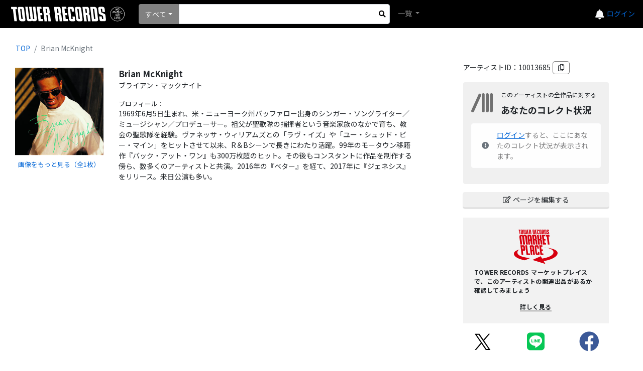

--- FILE ---
content_type: text/html; charset=utf-8
request_url: https://mdb.tower.jp/artist/10013685/Brian%20McKnight
body_size: 191913
content:
<!DOCTYPE html><html lang="ja"><head prefix="og: http://ogp.me/ns# fb: http://ogp.me/ns/fb# article: http://ogp.me/ns/article#">
    <meta charset="utf-8"/>
    <meta name="viewport" content="width=device-width, initial-scale=1.0"/>
    <title>タワーレコード音楽情報データベース｜アーティスト</title>
    <base href="/"/>
    <link rel="icon" href="tfavicon.png" type="image/x-icon"/>
    <link rel="stylesheet" href="https://stackpath.bootstrapcdn.com/bootstrap/4.5.0/css/bootstrap.min.css" integrity="sha384-9aIt2nRpC12Uk9gS9baDl411NQApFmC26EwAOH8WgZl5MYYxFfc+NcPb1dKGj7Sk" crossorigin="anonymous"/>
    <link rel="stylesheet" href="https://use.fontawesome.com/releases/v5.12.0/css/all.css"/>

    <link href="_content/Blazorise/blazorise.css" rel="stylesheet"/>
    <link href="_content/Blazorise.Bootstrap/blazorise.bootstrap.css" rel="stylesheet"/>
    <link href="_content/Sotsera.Blazor.Toaster/toastr.min.css" rel="stylesheet"/>

    <link href="https://fonts.googleapis.com/css?family=Lato:400,700|Noto+Sans+JP:400,700" rel="stylesheet"/>
    <link href="css/site.css?v=QtpHp2gXmvODo61bMaOrKHcigb858Ed3eIDtPfUs5v8" rel="stylesheet"/>
    <link rel="stylesheet" href="css/towerrecordsbase.css?20240808&amp;v=x_NV4Agdiy2mkdd9-T9MQVVnh8TFKhbgw9bqjH24bpE"/>
    <link rel="stylesheet" href="css/release/assets/css/index.css?20240730&amp;v=dXiktOdqa4zh-yGJfR75ShFv3k-IZRLBbS-nGZl_qts"/>
    <link rel="stylesheet" href="css/artist/assets/css/index.css?20240730&amp;v=2JRaGo3e8naEqhrAdI8_sKM2f3knCJAoTSqqG-sFDe4"/>
    <link rel="stylesheet" href="css/common/assets/css/index.css?20240730&amp;v=uBYb-hOt3jUsiw2CissHLgFpXStb5eQVFzLeRiKbYv0"/>
    <script src="/js/MyScript.js?20240808"></script>
    <!-- Google Tag Manager -->
    <script>
    (function (w, d, s, l, i) {
            w[l] = w[l] || []; w[l].push({
                'gtm.start':
                    new Date().getTime(), event: 'gtm.js'
            }); var f = d.getElementsByTagName(s)[0],
                j = d.createElement(s), dl = l != 'dataLayer' ? '&l=' + l : ''; j.async = true; j.src =
                    'https://www.googletagmanager.com/gtm.js?id=' + i + dl; f.parentNode.insertBefore(j, f);
        })(window, document, 'script', 'dataLayer', 'GTM-TN8BWSC');</script>
    <!-- End Google Tag Manager -->

    <script type="text/default-title">タワーレコード音楽情報データベース</script>
    <script type="text/default-meta-elements">[[,"viewport",,"width=device-width, initial-scale=1.0"]]</script>
    <meta name="twitter:card" content="summary"/>
    <meta property="og:image" content="https://cloudft.mdb.tower.jp/artist/10013685/d19171ee?size=300x300"/>
    <meta property="og:site_name" content="タワーレコード音楽情報データベース"/>
    <meta property="og:type" content="artcle"/>
    <meta property="og:url" content="http://mdb.tower.jp/artist/10013685"/>
    <meta property="og:title" content="Brian McKnight"/>
    <meta property="og:description" content="タワーレコード音楽情報データベース"/>
</head>
<body>
    <!-- Google Tag Manager (noscript) -->
    <noscript>
        <iframe src="https://www.googletagmanager.com/ns.html?id=GTM-TN8BWSC" height="0" width="0" style="display:none;visibility:hidden"></iframe>
    </noscript>
    <!-- End Google Tag Manager (noscript) -->

    <div id="components-reconnect-modal" class="my-reconnect-modal components-reconnect-hide">
        <div class="show">
            <h5 style="margin-top: 20px">サーバとの接続が切断されました。ページをリロードしてください。</h5>
        </div>
        <div class="failed">
            failed
        </div>
        <div class="rejected">
            rejected
        </div>
    </div>

    <div id="pageTop"></div>
    <app>
        <!--Blazor:{"sequence":0,"type":"server","prerenderId":"55e6fce3e6c0414786d4af2e8ff48a8c","descriptor":"CfDJ8LRmF0BpPW5FmVHbLpSxtavNooh92SJk52TxJKeUS1si/pgeKjjT0\u002B5HWK35RPA6HfdFm28qPiwr\u002B5Z4h6GGFuZ761pu10VbBusAIXzAEO5pQDEYQrZff5RmZJ6JCpL\u002BK6W4vVjPjIVYWYBGrWDFvL7fhUCEBBGTBcbj8dRxb0Rq6gSlv1vRM9os4VzcKl5FLAAVmRjTm1jwjgO0FMKd4EwqqFsiMVTAGmqFv7V\u002BqvyG\u002Bgka3Y1MeRiOd42WWSn0dKlz8chivW3YsxsYaakPpzE7vkiY5\u002B7HAMJkPba\u002B4uF4oKVNYUx/7Z3XItiD/FHjaHwrdhOG4zEgO4Z5m9Pk5RufxrXnVzcbezmACuY5fJIrE6VPRRfMNwz9f0OOTS1bFeNUFD2xYbEEzgYsYGERrS\u002B2NDkI5iGYlpYO8qduXqumnslror5MXbAj7ESt4J\u002B7Kiv2phkdGH0EAvBecCAOKzKb\u002Bx/ikOjr4vESCHGYEUw8TyGcL0RAheMQoE\u002B5N6xWIUJpY1CM1wI2fKAc09piPpWMnstGEWBm/tetQzFmsG8RdYXHNf0eIo8U08Qc9rU\u002BNQ=="}--><div id="toast-container" class="toast-top-right">
</div>

<div class="min-vh-100 d-flex flex-column"><header><nav class="navbar navbar-expand-lg navbar-dark bg-black lighten-1"><a class="navbar-brand" href="/"><img class="towerlogo" src="img/trlogo_black.svg" alt="TOWER RECORDS"/></a>
    <ul class="navbar-nav ml-auto nav-flex-icons header-menu align-items-center"><li class="h5 mb-0"><a href="https://mpp.tower.jp/notifications?utm_source=tr_mdb&amp;utm_medium=referral&amp;" class="text-light"><i class="fas fa-bell"></i></a></li>
        <li class="nav-item dropdown ml-4 ml-lg-4 ml-md-5"><a class="nav-link" id="navbarDropdownMenuLink-55" data-toggle="dropdown" aria-haspopup="true" aria-expanded="false"><span class="navbar-toggler-icon"></span></a>
            <div class="dropdown-menu dropdown-menu-lg-right dropdown-secondary header-refinement-list header-menu-box" aria-labelledby="navbarDropdownMenuLink-55"><a class="dropdown-item" href="https://tower.jp/ec/Customer/Login.aspx?npage=http%3A%2F%2Fmdb.tower.jp%2Fartist%2F10013685%2FBrian%2520McKnight">ログイン</a></div><div class="login-link"><a href="https://tower.jp/ec/Customer/Login.aspx?npage=http%3A%2F%2Fmdb.tower.jp%2Fartist%2F10013685%2FBrian%2520McKnight">ログイン</a></div></li></ul>

    <div class="d-flex search-block mr-auto"><li class="nav-item search-box mr-2 d-flex position-relative align-items-center"><div class="d-flex position-relative w-100 search-area"><div id="0HNIMOMB4GH13" class="dropdown d-flex align-items-center search-list" tvalue="int"><button id="0HNIMOMB4GH14" type="button" class="btn dropdown-toggle btn-primary" data-toggle="dropdown">すべて</button>
    <div class="dropdown-menu"><a class="dropdown-item">すべて</a><a class="dropdown-item">アーティスト</a><a class="dropdown-item">タイトル</a><a class="dropdown-item">バーコード</a><a class="dropdown-item">規格品番</a></div></div>
                <form action="#" method="get" class="w-100"><fieldset><input type="search" class="form-control form-control-sm search-input" id="SearchInput"/></fieldset></form>
                <div class="d-flex justify-content-center align-items-center h-100" style="position: absolute; top: 0px; right: 0px; width:30px; cursor:pointer;"><i class="fas fa-search" aria-hidden="true" style="color: black;"></i></div></div></li>
        <ul class="navbar-nav mr-auto"><li class="nav-item dropdown"><a class="nav-link dropdown-toggle" id="navbarDropdownMenuLink-555" data-toggle="dropdown" aria-haspopup="true" aria-expanded="false">
                    一覧
                </a>
                <div class="dropdown-menu dropdown-secondary header-refinement-list" aria-labelledby="navbarDropdownMenuLink-555"><a class="dropdown-item d-none" href="/search/artist">アーティスト</a>
                    <a class="dropdown-item" href="/search/genre">ジャンル</a>
                    <a class="dropdown-item" href="/search/format">フォーマット</a>
                    <a class="dropdown-item" href="/search/role" style="display:none;">クレジット</a></div></li></ul></div></nav></header>

    <div class="main"><div class="content">






<div class="container-fluid mb-2"><div class="row"><div class="col-sm-6 col-md-7 col-lg-8"><nav aria-label="breadcrumb"><ol class="breadcrumb text-break"><li class="breadcrumb-item"><a href="/">TOP</a></li>
                    <li class="breadcrumb-item active" aria-current="page">Brian McKnight</li></ol></nav>
                <div class="container mb-2"><div class="row"><div class="col-sm-3 mb-2"><img src="https://cloudft.mdb.tower.jp/artist/10013685/d19171ee?size=500x500" alt="Brian McKnight" class="loading-img-icon main-jacket-photo d-block mb-2" style="width:100%; cursor:pointer; min-height: 40px;" title="Brian McKnight"/>
                                <div class="btn-link fs80" style="text-align:center;">画像をもっと見る（全1枚）</div></div>
                        <div class="col-sm-9"><div class="mb-2"><div class="row artist-info artist-name"><div class="col-12 text-break">Brian McKnight</div></div>
                                <div class="row mb-3 artist-info artist-kana"><div class="col-12 text-break">ブライアン・マックナイト</div></div><div class="row artist-info mb-2"><div class="col-12 pr-0 artist-info-label">プロフィール：</div>
                                        <div class="col-12 artist-info-value text-break">1969年6月5日生まれ、米・ニューヨーク州バッファロー出身のシンガー・ソングライター／ミュージシャン／プロデューサー。祖父が聖歌隊の指揮者という音楽家族のなかで育ち、教会の聖歌隊を経験。ヴァネッサ・ウィリアムズとの「ラヴ・イズ」や「ユー・シュッド・ビー・マイン」をヒットさせて以来、R＆Bシーンで長きにわたり活躍。99年のモータウン移籍作『バック・アット・ワン』も300万枚超のヒット。その後もコンスタントに作品を制作する傍ら、数多くのアーティストと共演。2016年の『ベター』を経て、2017年に『ジェネシス』をリリース。来日公演も多い。</div></div>
                                </div></div></div></div></div>
            <div class="mt-sm-5 col-sm-6 col-md-5 col-lg-4 col-xl-3 m-auto" style="max-width: 500px;"><div class="mb-3">アーティストID：10013685<i class="far fa-copy ml-1 div-btn" title="クリップボードにコピー"></i></div>
                <div class="rounded container p-3 mb-3" style="background: #F0F0F0; "><div class="row mr-0 ml-0 mb-3"><img src="img/collection.svg" class="col-2 collection-icon-middle pl-0 pr-0 mr-0 noaction" style=" width: 45px; max-height: 50px;"/>
            <div class="col-10 pr-0 pl-0 flex-column d-flex justify-content-between" style="height: 50px;"><div class="ml-3 mb-1 text-nowrap" style="font-size: clamp(12px, .9vw, 15px);">このアーティストの全作品に対する</div>
                <h5 class="ml-3 mb-0 font-weight-bold text-nowrap" style="font-size: clamp(18px, 1.2vw, 24px);">あなたのコレクト状況</h5></div></div>
        <div class="alert alert-light d-flex align-items-center mt-2 mb-3"><i class="mr-3  fas fa-exclamation-circle text-secondary"></i><div><a href="https://tower.jp/ec/Customer/Login.aspx?npage=http://mdb.tower.jp/artist/10013685/Brian%20McKnight" style="text-decoration: underline;">ログイン</a>すると、ここにあなたのコレクト状況が表示されます。</div></div></div><div class="mt-2 mb-3"><a class="trol-edit-icon btn btn-block btn-sm" href="artist/10013685/edit"><i class="far fa-edit mr-1"></i>ページを編集する
                        </a></div><div class="c-mdb-artist-id-title-marketplace"><div class="c-mdb-artist-id-title-marketplace_hdg"><img src="/img/img-logo.svg" alt="マーケットプレイスロゴ"/></div>
    <div class="c-mdb-artist-id-title-marketplace_txt">
        TOWER RECORDS マーケットプレイスで、このアーティストの関連出品があるか確認してみましょう
    </div>
    <div class="c-mdb-artist-id-title-marketplace_btn"><a class="c-mdb-artist-id-title-marketplace_btn-link"><span class="c-mdb-artist-id-title-marketplace_btn-link-text">
                詳しく見る
            </span></a></div></div>
                <div class="row"><div class="col-4 text-center fs250"><a href="https://twitter.com/share?url=http://mdb.tower.jp/artist/10013685&amp;hashtags=タワレコ音楽データ" target="_blank" style="color:#55acee;"><img class="align-middle" src="img/icon_x.svg" style=" width: 36px; max-height: 40px;" alt="X"/></a></div>
                    <div class="col-4 text-center fs250"><a href="https://social-plugins.line.me/lineit/share?url=http://mdb.tower.jp/artist/10013685" target="_blank" style="color:#06c755;"><i class="fab fa-line align-middle"></i></a></div>
                    <div class="col-4 text-center fs250"><a href="http://www.facebook.com/share.php?u=http://mdb.tower.jp/artist/10013685" rel="nofollow" target="_blank" style="color:#3b5998;"><i class="fab fa-facebook align-middle"></i></a></div></div></div></div></div>
    <div class="container mb-4"></div>
    <div class="container"><div class="row"><div class="info-label">Discography</div></div>
        <div class="row mb-2"><div class="col ml-sm-2"><div class="row mb-2"><div class="col-12 bg-dark text-white mb-2">Releases（87）</div>
                    <div class="col-lg-2 col-12 border-right"><div class="accordion"><div class="card collapse-filter"><div class="collapse show collapse-filter-body"><div class="card-body"><div class="d-flex justify-content-between btn-link ls10" style="line-height :2;"><div class="text-ellipsis-1 cond-selected">All</div>
                                            <div class="cond-selected disp-fl justify-content-end">87</div></div>
                                    <div class="artist-siborikomi-label pl-1 mb-1">年別</div>
                                    <div class="mb-2"><div class="d-flex justify-content-between btn-link ls10" style="line-height :2;"><div class="text-ellipsis-1 ">1992</div>
                                                <div class=" disp-fl justify-content-end">2</div></div><div class="d-flex justify-content-between btn-link ls10" style="line-height :2;"><div class="text-ellipsis-1 ">1993</div>
                                                <div class=" disp-fl justify-content-end">1</div></div><div class="d-flex justify-content-between btn-link ls10" style="line-height :2;"><div class="text-ellipsis-1 ">1995</div>
                                                <div class=" disp-fl justify-content-end">5</div></div><div class="d-flex justify-content-between btn-link ls10" style="line-height :2;"><div class="text-ellipsis-1 ">1997</div>
                                                <div class=" disp-fl justify-content-end">2</div></div><div class="d-flex justify-content-between btn-link ls10" style="line-height :2;"><div class="text-ellipsis-1 ">1998</div>
                                                <div class=" disp-fl justify-content-end">7</div></div><div class="d-flex justify-content-between btn-link ls10" style="line-height :2;"><div class="text-ellipsis-1 ">1999</div>
                                                <div class=" disp-fl justify-content-end">6</div></div><div class="d-flex justify-content-between btn-link ls10" style="line-height :2;"><div class="text-ellipsis-1 ">2000</div>
                                                <div class=" disp-fl justify-content-end">5</div></div><div class="d-flex justify-content-between btn-link ls10" style="line-height :2;"><div class="text-ellipsis-1 ">2001</div>
                                                <div class=" disp-fl justify-content-end">7</div></div><div class="d-flex justify-content-between btn-link ls10" style="line-height :2;"><div class="text-ellipsis-1 ">2002</div>
                                                <div class=" disp-fl justify-content-end">6</div></div><div class="d-flex justify-content-between btn-link ls10" style="line-height :2;"><div class="text-ellipsis-1 ">2003</div>
                                                <div class=" disp-fl justify-content-end">3</div></div><div class="d-flex justify-content-between btn-link ls10" style="line-height :2;"><div class="text-ellipsis-1 ">2005</div>
                                                <div class=" disp-fl justify-content-end">5</div></div><div class="d-flex justify-content-between btn-link ls10" style="line-height :2;"><div class="text-ellipsis-1 ">2006</div>
                                                <div class=" disp-fl justify-content-end">3</div></div><div class="d-flex justify-content-between btn-link ls10" style="line-height :2;"><div class="text-ellipsis-1 ">2007</div>
                                                <div class=" disp-fl justify-content-end">3</div></div><div class="d-flex justify-content-between btn-link ls10" style="line-height :2;"><div class="text-ellipsis-1 ">2008</div>
                                                <div class=" disp-fl justify-content-end">3</div></div><div class="d-flex justify-content-between btn-link ls10" style="line-height :2;"><div class="text-ellipsis-1 ">2009</div>
                                                <div class=" disp-fl justify-content-end">3</div></div><div class="d-flex justify-content-between btn-link ls10" style="line-height :2;"><div class="text-ellipsis-1 ">2010</div>
                                                <div class=" disp-fl justify-content-end">1</div></div><div class="d-flex justify-content-between btn-link ls10" style="line-height :2;"><div class="text-ellipsis-1 ">2011</div>
                                                <div class=" disp-fl justify-content-end">3</div></div><div class="d-flex justify-content-between btn-link ls10" style="line-height :2;"><div class="text-ellipsis-1 ">2012</div>
                                                <div class=" disp-fl justify-content-end">2</div></div><div class="d-flex justify-content-between btn-link ls10" style="line-height :2;"><div class="text-ellipsis-1 ">2013</div>
                                                <div class=" disp-fl justify-content-end">3</div></div><div class="d-flex justify-content-between btn-link ls10" style="line-height :2;"><div class="text-ellipsis-1 ">2014</div>
                                                <div class=" disp-fl justify-content-end">3</div></div><div class="d-flex justify-content-between btn-link ls10" style="line-height :2;"><div class="text-ellipsis-1 ">2016</div>
                                                <div class=" disp-fl justify-content-end">6</div></div><div class="d-flex justify-content-between btn-link ls10" style="line-height :2;"><div class="text-ellipsis-1 ">2017</div>
                                                <div class=" disp-fl justify-content-end">4</div></div><div class="d-flex justify-content-between btn-link ls10" style="line-height :2;"><div class="text-ellipsis-1 ">2020</div>
                                                <div class=" disp-fl justify-content-end">1</div></div><div class="d-flex justify-content-between btn-link ls10" style="line-height :2;"><div class="text-ellipsis-1 ">2022</div>
                                                <div class=" disp-fl justify-content-end">1</div></div><div class="d-flex justify-content-between btn-link ls10" style="line-height :2;"><div class="text-ellipsis-1 ">2023</div>
                                                <div class=" disp-fl justify-content-end">1</div></div><div class="d-flex justify-content-between btn-link ls10" style="line-height :2;"><div class="text-ellipsis-1 ">2025</div>
                                                <div class=" disp-fl justify-content-end">1</div></div></div>
                                    <div class="artist-siborikomi-label pl-1 mb-1">フォーマット別</div>
                                    <div class="mb-2"><div class="d-flex justify-content-between btn-link ls10" style="line-height :2;"><div class="text-ellipsis-1 font-weight-bold">CD</div><div class="font-weight-bold">69</div></div><div class="d-flex justify-content-between btn-link ls10" style="line-height :2;"><div class="text-ellipsis-1 ml-3">SHM-CD</div><div>2</div></div><div class="d-flex justify-content-between btn-link ls10" style="line-height :2;"><div class="text-ellipsis-1 font-weight-bold">CD Single</div><div class="font-weight-bold">5</div></div><div class="d-flex justify-content-between btn-link ls10" style="line-height :2;"><div class="text-ellipsis-1 ml-3">12cm Single</div><div>5</div></div><div class="d-flex justify-content-between btn-link ls10" style="line-height :2;"><div class="text-ellipsis-1 font-weight-bold">Vinyl</div><div class="font-weight-bold">6</div></div><div class="d-flex justify-content-between btn-link ls10" style="line-height :2;"><div class="text-ellipsis-1 ml-3">7inch </div><div>2</div></div><div class="d-flex justify-content-between btn-link ls10" style="line-height :2;"><div class="text-ellipsis-1 ml-3">12inch</div><div>4</div></div><div class="d-flex justify-content-between btn-link ls10" style="line-height :2;"><div class="text-ellipsis-1 ml-3">LP</div><div>1</div></div><div class="d-flex justify-content-between btn-link ls10" style="line-height :2;"><div class="text-ellipsis-1 ml-3">Single</div><div>5</div></div><div class="d-flex justify-content-between btn-link ls10" style="line-height :2;"><div class="text-ellipsis-1 font-weight-bold">DVD</div><div class="font-weight-bold">3</div></div><div class="d-flex justify-content-between btn-link ls10" style="line-height :2;"><div class="text-ellipsis-1 font-weight-bold">Blu-ray Disc</div><div class="font-weight-bold">1</div></div><div class="d-flex justify-content-between btn-link ls10" style="line-height :2;"><div class="text-ellipsis-1 font-weight-bold">Cassette</div><div class="font-weight-bold">2</div></div><div class="d-flex justify-content-between btn-link ls10" style="line-height :2;"><div class="text-ellipsis-1 font-weight-bold">VT</div><div class="font-weight-bold">1</div></div><div class="d-flex justify-content-between btn-link ls10" style="line-height :2;"><div class="text-ellipsis-1 ml-3">VHS</div><div>1</div></div></div>
                                    <div class="artist-siborikomi-label pl-1 mb-1">ジャンル別</div>
                                    <div class="mb-2"><div class="d-flex justify-content-between btn-link ls10" style="line-height :2;"><div class="text-ellipsis-1">Rock</div><div>1</div></div><div class="d-flex justify-content-between btn-link ls10" style="line-height :2;"><div class="text-ellipsis-1">Pop</div><div>1</div></div><div class="d-flex justify-content-between btn-link ls10" style="line-height :2;"><div class="text-ellipsis-1">Soul</div><div>85</div></div><div class="d-flex justify-content-between btn-link ls10" style="line-height :2;"><div class="text-ellipsis-1">R&amp;B</div><div>85</div></div><div class="d-flex justify-content-between btn-link ls10" style="line-height :2;"><div class="text-ellipsis-1">Classical</div><div>1</div></div></div></div></div></div></div></div>
                    <div id="ArtistReleasesArea" class="col-lg-10 col-12"><div class="col-12 disp-fl justify-content-end mb-2"><select id="0HNIMOMB4GH1A" class="custom-select" style="width:200px" value="date_asc"><option value="date_asc" selected="">発売日順（古→新）</option><option value="date_desc">発売日順（新→古）</option><option value="name_asc">タイトル順</option></select></div>
                        <div class="col-12 artist-siborikomi-label pl-1 mb-2">ALL</div><div class="d-sm-flex justify-content-between"><ul class="pagination" style=""><li class="page-item" style=""><a class="page-link" style=""><span aria-hidden="true">«</span></a></li><li class="page-item active" style=""><a class="page-link" style="">1</a></li><li class="page-item " style=""><a class="page-link" style="">2</a></li><li class="page-item " style=""><a class="page-link" style="">3</a></li><li class="page-item " style=""><a class="page-link" style="">4</a></li><li class="page-item " style=""><a class="page-link" style="">5</a></li><li class="page-item" style=""><a class="page-link" style=""><span aria-hidden="true">»</span></a></li></ul>
                                <div class="text-right">1件-20件／全87件</div></div><div class="row align-items-center ml-1 ml-lg-0 mb-2"><div class="col-3 col-sm-1 p-0 img-wrap"><a href="/release/10032917/Brian-McKnight"><img src="https://cdn.tower.jp/zc/o/71/zc124571.jpg?size=300x300" alt="Brian McKnight" class="loading-img-icon discography-jacket-photo" title="Brian McKnight"/></a></div>
                                <div class="col-9 col-sm-11"><div class="row"><div class="col-sm-5 d-flex align-items-center"><a href="/release/10032917/Brian-McKnight" class="text-break">Brian McKnight</a></div>
                                        <div class="col-sm-2 d-flex flex-column justify-content-center text-break"><div>CD</div></div><div class="col-sm-4 d-flex align-items-center text-break">Mercury</div><div class="col-sm-1 d-flex align-items-center">1992</div></div></div></div><div class="row align-items-center ml-1 ml-lg-0 mb-2"><div class="col-3 col-sm-1 p-0 img-wrap"><a href="/release/10039018/ブライアン･マックナイト"><img src="https://cdfront.tower.jp/img/item/noimg_170.gif" alt="ブライアン･マックナイト" class="loading-img-icon main-jacket-photo" title="ブライアン･マックナイト"/></a></div>
                                <div class="col-9 col-sm-11"><div class="row"><div class="col-sm-5 d-flex align-items-center"><a href="/release/10039018/ブライアン･マックナイト" class="text-break">ブライアン･マックナイト</a></div>
                                        <div class="col-sm-2 d-flex flex-column justify-content-center text-break"><div>CD</div></div><div class="col-sm-4 d-flex align-items-center text-break">マーキュリー</div><div class="col-sm-1 d-flex align-items-center">1992</div></div></div></div><div class="row align-items-center ml-1 ml-lg-0 mb-2"><div class="col-3 col-sm-1 p-0 img-wrap"><a href="/release/10062514/Brian-Mcknight"><img src="https://cdn.tower.jp/aa/o/21/731451489921.jpg?size=300x300" alt="Brian Mcknight" class="loading-img-icon discography-jacket-photo" title="Brian Mcknight"/></a></div>
                                <div class="col-9 col-sm-11"><div class="row"><div class="col-sm-5 d-flex align-items-center"><a href="/release/10062514/Brian-Mcknight" class="text-break">Brian Mcknight</a></div>
                                        <div class="col-sm-2 d-flex flex-column justify-content-center text-break"><div>CD</div></div><div class="col-sm-4 d-flex align-items-center text-break">Universal IMS</div><div class="col-sm-1 d-flex align-items-center">1993</div></div></div></div><div class="row align-items-center ml-1 ml-lg-0 mb-2"><div class="col-3 col-sm-1 p-0 img-wrap"><a href="/release/12941573/The-Sweetest-Days-%5bSingle%5d"><img src="https://cdfront.tower.jp/img/item/noimg_170.gif" alt="The Sweetest Days [Single]" class="loading-img-icon main-jacket-photo" title="The Sweetest Days [Single]"/></a></div>
                                <div class="col-9 col-sm-11"><div class="row"><div class="col-sm-5 d-flex align-items-center"><a href="/release/12941573/The-Sweetest-Days-%5bSingle%5d" class="text-break">The Sweetest Days [Single]</a></div>
                                        <div class="col-sm-2 d-flex flex-column justify-content-center text-break"><div>CD Single</div></div><div class="col-sm-4 d-flex align-items-center text-break">Mercury</div><div class="col-sm-1 d-flex align-items-center">1995</div></div></div></div><div class="row align-items-center ml-1 ml-lg-0 mb-2"><div class="col-3 col-sm-1 p-0 img-wrap"><a href="/release/10117688/I-Remember-You"><img src="https://cdn.tower.jp/zc/o/63/zc1530763.jpg?size=300x300" alt="I Remember You" class="loading-img-icon discography-jacket-photo" title="I Remember You"/></a></div>
                                <div class="col-9 col-sm-11"><div class="row"><div class="col-sm-5 d-flex align-items-center"><a href="/release/10117688/I-Remember-You" class="text-break">I Remember You</a></div>
                                        <div class="col-sm-2 d-flex flex-column justify-content-center text-break"><div>CD</div></div><div class="col-sm-4 d-flex align-items-center text-break">Talkin' Loud</div><div class="col-sm-1 d-flex align-items-center">1995</div></div></div></div><div class="row align-items-center ml-1 ml-lg-0 mb-2"><div class="col-3 col-sm-1 p-0 img-wrap"><a href="/release/10116889/I-Remember-You"><img src="https://cdn.tower.jp/aa/o/26/731452828026.jpg?size=300x300" alt="I Remember You" class="loading-img-icon discography-jacket-photo" title="I Remember You"/></a></div>
                                <div class="col-9 col-sm-11"><div class="row"><div class="col-sm-5 d-flex align-items-center"><a href="/release/10116889/I-Remember-You" class="text-break">I Remember You</a></div>
                                        <div class="col-sm-2 d-flex flex-column justify-content-center text-break"><div>CD</div></div><div class="col-sm-4 d-flex align-items-center text-break">Mercury</div><div class="col-sm-1 d-flex align-items-center">1995</div></div></div></div><div class="row align-items-center ml-1 ml-lg-0 mb-2"><div class="col-3 col-sm-1 p-0 img-wrap"><a href="/release/10117695/アイ・リメンバー・ユー"><img src="https://cdfront.tower.jp/img/item/noimg_170.gif" alt="アイ・リメンバー・ユー" class="loading-img-icon main-jacket-photo" title="アイ・リメンバー・ユー"/></a></div>
                                <div class="col-9 col-sm-11"><div class="row"><div class="col-sm-5 d-flex align-items-center"><a href="/release/10117695/アイ・リメンバー・ユー" class="text-break">アイ・リメンバー・ユー</a></div>
                                        <div class="col-sm-2 d-flex flex-column justify-content-center text-break"><div>CD</div></div><div class="col-sm-4 d-flex align-items-center text-break">Mercury</div><div class="col-sm-1 d-flex align-items-center">1995</div></div></div></div><div class="row align-items-center ml-1 ml-lg-0 mb-2"><div class="col-3 col-sm-1 p-0 img-wrap"><a href="/release/10131043/Anytime"><img src="https://cdfront.tower.jp/img/item/noimg_170.gif" alt="Anytime" class="loading-img-icon main-jacket-photo" title="Anytime"/></a></div>
                                <div class="col-9 col-sm-11"><div class="row"><div class="col-sm-5 d-flex align-items-center"><a href="/release/10131043/Anytime" class="text-break">Anytime</a></div>
                                        <div class="col-sm-2 d-flex flex-column justify-content-center text-break"><div>CD</div></div><div class="col-sm-4 d-flex align-items-center text-break">Polydor</div><div class="col-sm-1 d-flex align-items-center">1995</div></div></div></div><div class="row align-items-center ml-1 ml-lg-0 mb-2"><div class="col-3 col-sm-1 p-0 img-wrap"><a href="/release/10221850/Anytime"><img src="https://cdn.tower.jp/zz/o/7314/731453621527.jpg?size=300x300" alt="Anytime" class="loading-img-icon discography-jacket-photo" title="Anytime"/></a></div>
                                <div class="col-9 col-sm-11"><div class="row"><div class="col-sm-5 d-flex align-items-center"><a href="/release/10221850/Anytime" class="text-break">Anytime</a></div>
                                        <div class="col-sm-2 d-flex flex-column justify-content-center text-break"><div>CD</div></div><div class="col-sm-4 d-flex align-items-center text-break">Mercury</div><div class="col-sm-1 d-flex align-items-center">1997</div></div></div></div><div class="row align-items-center ml-1 ml-lg-0 mb-2"><div class="col-3 col-sm-1 p-0 img-wrap"><a href="/release/10258724/ティル・アイ・ゲット・オーヴァー・ユー"><img src="https://cdfront.tower.jp/img/item/noimg_170.gif" alt="ティル・アイ・ゲット・オーヴァー・ユー" class="loading-img-icon main-jacket-photo" title="ティル・アイ・ゲット・オーヴァー・ユー"/></a></div>
                                <div class="col-9 col-sm-11"><div class="row"><div class="col-sm-5 d-flex align-items-center"><a href="/release/10258724/ティル・アイ・ゲット・オーヴァー・ユー" class="text-break">ティル・アイ・ゲット・オーヴァー・ユー</a></div>
                                        <div class="col-sm-2 d-flex flex-column justify-content-center text-break"><div>CD</div></div><div class="col-sm-4 d-flex align-items-center text-break"></div><div class="col-sm-1 d-flex align-items-center">1997</div></div></div></div><div class="row align-items-center ml-1 ml-lg-0 mb-2"><div class="col-3 col-sm-1 p-0 img-wrap"><a href="/release/10307817/Anytime"><img src="https://cdfront.tower.jp/img/item/noimg_170.gif" alt="Anytime" class="loading-img-icon main-jacket-photo" title="Anytime"/></a></div>
                                <div class="col-9 col-sm-11"><div class="row"><div class="col-sm-5 d-flex align-items-center"><a href="/release/10307817/Anytime" class="text-break">Anytime</a></div>
                                        <div class="col-sm-2 d-flex flex-column justify-content-center text-break"><div>CD Single</div></div><div class="col-sm-4 d-flex align-items-center text-break">Phantom (Import)</div><div class="col-sm-1 d-flex align-items-center">1998</div></div></div></div><div class="row align-items-center ml-1 ml-lg-0 mb-2"><div class="col-3 col-sm-1 p-0 img-wrap"><a href="/release/10336054/エニィタイム"><img src="https://cdn.tower.jp/aa/o/90/4988005216090.jpg?size=300x300" alt="エニィタイム" class="loading-img-icon discography-jacket-photo" title="エニィタイム"/></a></div>
                                <div class="col-9 col-sm-11"><div class="row"><div class="col-sm-5 d-flex align-items-center"><a href="/release/10336054/エニィタイム" class="text-break">エニィタイム</a></div>
                                        <div class="col-sm-2 d-flex flex-column justify-content-center text-break"><div>CD</div></div><div class="col-sm-4 d-flex align-items-center text-break">Motown</div><div class="col-sm-1 d-flex align-items-center">1998</div></div></div></div><div class="row align-items-center ml-1 ml-lg-0 mb-2"><div class="col-3 col-sm-1 p-0 img-wrap"><a href="/release/10294498/Bethlehem"><img src="https://cdn.tower.jp/zz/o/7314/731453094420.jpg?size=300x300" alt="Bethlehem" class="loading-img-icon discography-jacket-photo" title="Bethlehem"/></a></div>
                                <div class="col-9 col-sm-11"><div class="row"><div class="col-sm-5 d-flex align-items-center"><a href="/release/10294498/Bethlehem" class="text-break">Bethlehem</a></div>
                                        <div class="col-sm-2 d-flex flex-column justify-content-center text-break"><div>CD</div></div><div class="col-sm-4 d-flex align-items-center text-break">Motown</div><div class="col-sm-1 d-flex align-items-center">1998</div></div></div></div><div class="row align-items-center ml-1 ml-lg-0 mb-2"><div class="col-3 col-sm-1 p-0 img-wrap"><a href="/release/12984383/Bethlehem"><img src="https://cdfront.tower.jp/img/item/noimg_170.gif" alt="Bethlehem" class="loading-img-icon main-jacket-photo" title="Bethlehem"/></a></div>
                                <div class="col-9 col-sm-11"><div class="row"><div class="col-sm-5 d-flex align-items-center"><a href="/release/12984383/Bethlehem" class="text-break">Bethlehem</a></div>
                                        <div class="col-sm-2 d-flex flex-column justify-content-center text-break"><div>Cassette</div></div><div class="col-sm-4 d-flex align-items-center text-break">Motown</div><div class="col-sm-1 d-flex align-items-center">1998</div></div></div></div><div class="row align-items-center ml-1 ml-lg-0 mb-2"><div class="col-3 col-sm-1 p-0 img-wrap"><a href="/release/10307823/YOU-SHOULD-BE-MINE-"><img src="https://cdfront.tower.jp/img/item/noimg_170.gif" alt="YOU SHOULD BE MINE " class="loading-img-icon main-jacket-photo" title="YOU SHOULD BE MINE "/></a></div>
                                <div class="col-9 col-sm-11"><div class="row"><div class="col-sm-5 d-flex align-items-center"><a href="/release/10307823/YOU-SHOULD-BE-MINE-" class="text-break">YOU SHOULD BE MINE </a></div>
                                        <div class="col-sm-2 d-flex flex-column justify-content-center text-break"><div>CD Single</div></div><div class="col-sm-4 d-flex align-items-center text-break">PHANTOM IMPORTS</div><div class="col-sm-1 d-flex align-items-center">1998</div></div></div></div><div class="row align-items-center ml-1 ml-lg-0 mb-2"><div class="col-3 col-sm-1 p-0 img-wrap"><a href="/release/13226877/Hold-Me"><img src="https://cdfront.tower.jp/img/item/noimg_170.gif" alt="Hold Me" class="loading-img-icon main-jacket-photo" title="Hold Me"/></a></div>
                                <div class="col-9 col-sm-11"><div class="row"><div class="col-sm-5 d-flex align-items-center"><a href="/release/13226877/Hold-Me" class="text-break">Hold Me</a></div>
                                        <div class="col-sm-2 d-flex flex-column justify-content-center text-break"><div>CD</div></div><div class="col-sm-4 d-flex align-items-center text-break">Motown</div><div class="col-sm-1 d-flex align-items-center">1998</div></div></div></div><div class="row align-items-center ml-1 ml-lg-0 mb-2"><div class="col-3 col-sm-1 p-0 img-wrap"><a href="/release/10336063/ベツレヘム"><img src="https://cdn.tower.jp/za/o/3W/zaP2_A1045943W.JPG?size=300x300" alt="ベツレヘム" class="loading-img-icon discography-jacket-photo" title="ベツレヘム"/></a></div>
                                <div class="col-9 col-sm-11"><div class="row"><div class="col-sm-5 d-flex align-items-center"><a href="/release/10336063/ベツレヘム" class="text-break">ベツレヘム</a></div>
                                        <div class="col-sm-2 d-flex flex-column justify-content-center text-break"><div>CD</div></div><div class="col-sm-4 d-flex align-items-center text-break"></div><div class="col-sm-1 d-flex align-items-center">1998</div></div></div></div><div class="row align-items-center ml-1 ml-lg-0 mb-2"><div class="col-3 col-sm-1 p-0 img-wrap"><a href="/release/10405233/BACK-ATONE"><img src="https://cdfront.tower.jp/img/item/noimg_170.gif" alt="BACK ATONE" class="loading-img-icon main-jacket-photo" title="BACK ATONE"/></a></div>
                                <div class="col-9 col-sm-11"><div class="row"><div class="col-sm-5 d-flex align-items-center"><a href="/release/10405233/BACK-ATONE" class="text-break">BACK ATONE</a></div>
                                        <div class="col-sm-2 d-flex flex-column justify-content-center text-break"><div>Vinyl</div></div><div class="col-sm-4 d-flex align-items-center text-break">Motown</div><div class="col-sm-1 d-flex align-items-center">1999</div></div></div></div><div class="row align-items-center ml-1 ml-lg-0 mb-2"><div class="col-3 col-sm-1 p-0 img-wrap"><a href="/release/10374945/Back-At-One"><img src="https://cdn.tower.jp/zz/o/6012/601215370829.jpg?size=300x300" alt="Back At One" class="loading-img-icon discography-jacket-photo" title="Back At One"/></a></div>
                                <div class="col-9 col-sm-11"><div class="row"><div class="col-sm-5 d-flex align-items-center"><a href="/release/10374945/Back-At-One" class="text-break">Back At One</a></div>
                                        <div class="col-sm-2 d-flex flex-column justify-content-center text-break"><div>CD</div></div><div class="col-sm-4 d-flex align-items-center text-break">Motown</div><div class="col-sm-1 d-flex align-items-center">1999</div></div></div></div><div class="row align-items-center ml-1 ml-lg-0 mb-2"><div class="col-3 col-sm-1 p-0 img-wrap"><a href="/release/10375597/Back-At-One"><img src="https://cdn.tower.jp/aa/o/28/601215399028.jpg?size=300x300" alt="Back At One" class="loading-img-icon discography-jacket-photo" title="Back At One"/></a></div>
                                <div class="col-9 col-sm-11"><div class="row"><div class="col-sm-5 d-flex align-items-center"><a href="/release/10375597/Back-At-One" class="text-break">Back At One</a></div>
                                        <div class="col-sm-2 d-flex flex-column justify-content-center text-break"><div>CD</div></div><div class="col-sm-4 d-flex align-items-center text-break">Motown</div><div class="col-sm-1 d-flex align-items-center">1999</div></div></div></div><div class="d-sm-flex justify-content-between"><ul class="pagination" style=""><li class="page-item" style=""><a class="page-link" style=""><span aria-hidden="true">«</span></a></li><li class="page-item active" style=""><a class="page-link" style="">1</a></li><li class="page-item " style=""><a class="page-link" style="">2</a></li><li class="page-item " style=""><a class="page-link" style="">3</a></li><li class="page-item " style=""><a class="page-link" style="">4</a></li><li class="page-item " style=""><a class="page-link" style="">5</a></li><li class="page-item" style=""><a class="page-link" style=""><span aria-hidden="true">»</span></a></li></ul>
                                <div class="text-right">1件-20件／全87件</div></div></div></div></div></div>
        <div class="row mb-2"><div class="col ml-sm-2"><div class="row mb-2"><div class="col-12 bg-dark text-white mb-2">Compilations（13）</div>
                    <div class="col-lg-2 col-12 border-right"><div class="accordion"><div class="card collapse-filter"><div class="collapse show collapse-filter-body"><div class="card-body"><div class="d-flex justify-content-between btn-link ls10" style="line-height :2;"><div class="text-ellipsis-1 cond-selected">All</div>
                                            <div class="cond-selected disp-fl justify-content-end">13</div></div>
                                    <div class="artist-siborikomi-label pl-1 mb-1">年別</div>
                                    <div class="mb-2"><div class="d-flex justify-content-between btn-link ls10" style="line-height :2;"><div class="text-ellipsis-1 ">1998</div>
                                                <div class=" disp-fl justify-content-end">1</div></div><div class="d-flex justify-content-between btn-link ls10" style="line-height :2;"><div class="text-ellipsis-1 ">2002</div>
                                                <div class=" disp-fl justify-content-end">1</div></div><div class="d-flex justify-content-between btn-link ls10" style="line-height :2;"><div class="text-ellipsis-1 ">2004</div>
                                                <div class=" disp-fl justify-content-end">2</div></div><div class="d-flex justify-content-between btn-link ls10" style="line-height :2;"><div class="text-ellipsis-1 ">2007</div>
                                                <div class=" disp-fl justify-content-end">2</div></div><div class="d-flex justify-content-between btn-link ls10" style="line-height :2;"><div class="text-ellipsis-1 ">2008</div>
                                                <div class=" disp-fl justify-content-end">2</div></div><div class="d-flex justify-content-between btn-link ls10" style="line-height :2;"><div class="text-ellipsis-1 ">2010</div>
                                                <div class=" disp-fl justify-content-end">1</div></div><div class="d-flex justify-content-between btn-link ls10" style="line-height :2;"><div class="text-ellipsis-1 ">2011</div>
                                                <div class=" disp-fl justify-content-end">1</div></div><div class="d-flex justify-content-between btn-link ls10" style="line-height :2;"><div class="text-ellipsis-1 ">2012</div>
                                                <div class=" disp-fl justify-content-end">1</div></div><div class="d-flex justify-content-between btn-link ls10" style="line-height :2;"><div class="text-ellipsis-1 ">2013</div>
                                                <div class=" disp-fl justify-content-end">2</div></div></div>
                                    <div class="artist-siborikomi-label pl-1 mb-1">フォーマット別</div>
                                    <div class="mb-2"><div class="d-flex justify-content-between btn-link ls10" style="line-height :2;"><div class="text-ellipsis-1 font-weight-bold">CD</div><div class="font-weight-bold">13</div></div></div>
                                    <div class="artist-siborikomi-label pl-1 mb-1">ジャンル別</div>
                                    <div class="mb-2"><div class="d-flex justify-content-between btn-link ls10" style="line-height :2;"><div class="text-ellipsis-1">Rock</div><div>4</div></div><div class="d-flex justify-content-between btn-link ls10" style="line-height :2;"><div class="text-ellipsis-1">Pop</div><div>4</div></div><div class="d-flex justify-content-between btn-link ls10" style="line-height :2;"><div class="text-ellipsis-1">Soul</div><div>7</div></div><div class="d-flex justify-content-between btn-link ls10" style="line-height :2;"><div class="text-ellipsis-1">R&amp;B</div><div>7</div></div><div class="d-flex justify-content-between btn-link ls10" style="line-height :2;"><div class="text-ellipsis-1">Hip Hop</div><div>1</div></div><div class="d-flex justify-content-between btn-link ls10" style="line-height :2;"><div class="text-ellipsis-1">OST(Soundtrack)</div><div>1</div></div></div></div></div></div></div></div>
                    <div id="ArtistCompilationsArea" class="col-lg-10 col-12"><div class="col-12 disp-fl justify-content-end mb-2"><select id="0HNIMOMB4GH1B" class="custom-select" style="width:200px" value="date_asc"><option value="date_asc" selected="">発売日順（古→新）</option><option value="date_desc">発売日順（新→古）</option><option value="name_asc">タイトル順</option></select></div>
                        <div class="col-12 artist-siborikomi-label pl-1 mb-2">ALL</div><div class="row align-items-center ml-1 ml-lg-0 mb-2"><div class="col-3 col-sm-1 p-0 img-wrap"><a href="/release/10334319/ディズニー・グレイテスト・ポップ・ヒッツ"><img src="https://cdfront.tower.jp/img/item/noimg_170.gif" alt="ディズニー・グレイテスト・ポップ・ヒッツ" class="loading-img-icon main-jacket-photo" title="ディズニー・グレイテスト・ポップ・ヒッツ"/></a></div>
                                <div class="col-9 col-sm-11"><div class="row"><div class="col-sm-5 d-flex align-items-center"><a href="/release/10334319/ディズニー・グレイテスト・ポップ・ヒッツ" class="text-break">ディズニー・グレイテスト・ポップ・ヒッツ</a></div>
                                        <div class="col-sm-2 d-flex flex-column justify-content-center text-break"><div>CD</div></div><div class="col-sm-4 d-flex align-items-center text-break">Walt Disney Records</div><div class="col-sm-1 d-flex align-items-center">1998</div></div></div></div><div class="row align-items-center ml-1 ml-lg-0 mb-2"><div class="col-3 col-sm-1 p-0 img-wrap"><a href="/release/10737151/ラブ・フレーバー"><img src="https://cdfront.tower.jp/img/item/noimg_170.gif" alt="ラブ・フレーバー" class="loading-img-icon main-jacket-photo" title="ラブ・フレーバー"/></a></div>
                                <div class="col-9 col-sm-11"><div class="row"><div class="col-sm-5 d-flex align-items-center"><a href="/release/10737151/ラブ・フレーバー" class="text-break">ラブ・フレーバー</a></div>
                                        <div class="col-sm-2 d-flex flex-column justify-content-center text-break"><div>CD</div></div><div class="col-sm-4 d-flex align-items-center text-break">エストゥエス</div><div class="col-sm-1 d-flex align-items-center">2002</div></div></div></div><div class="row align-items-center ml-1 ml-lg-0 mb-2"><div class="col-3 col-sm-1 p-0 img-wrap"><a href="/release/10869591/ザ･ウエディング･アルバム-II"><img src="https://cdn.tower.jp/za/o/0W/zaP2_G3205090W.JPG?size=300x300" alt="ザ･ウエディング･アルバム II" class="loading-img-icon discography-jacket-photo" title="ザ･ウエディング･アルバム II"/></a></div>
                                <div class="col-9 col-sm-11"><div class="row"><div class="col-sm-5 d-flex align-items-center"><a href="/release/10869591/ザ･ウエディング･アルバム-II" class="text-break">ザ･ウエディング･アルバム II</a></div>
                                        <div class="col-sm-2 d-flex flex-column justify-content-center text-break"><div>CD</div></div><div class="col-sm-4 d-flex align-items-center text-break">Universal</div><div class="col-sm-1 d-flex align-items-center">2004</div></div></div></div><div class="row align-items-center ml-1 ml-lg-0 mb-2"><div class="col-3 col-sm-1 p-0 img-wrap"><a href="/release/10911943/No-1-R＆B-ヒップホップ"><img src="https://cdn.tower.jp/za/o/3W/zaP2_G5223773W.JPG?size=300x300" alt="No.1 R&amp;B ヒップホップ" class="loading-img-icon discography-jacket-photo" title="No.1 R&amp;B ヒップホップ"/></a></div>
                                <div class="col-9 col-sm-11"><div class="row"><div class="col-sm-5 d-flex align-items-center"><a href="/release/10911943/No-1-R＆B-ヒップホップ" class="text-break">No.1 R&amp;B ヒップホップ</a></div>
                                        <div class="col-sm-2 d-flex flex-column justify-content-center text-break"><div>CD</div></div><div class="col-sm-4 d-flex align-items-center text-break">Universal</div><div class="col-sm-1 d-flex align-items-center">2004</div></div></div></div><div class="row align-items-center ml-1 ml-lg-0 mb-2"><div class="col-3 col-sm-1 p-0 img-wrap"><a href="/release/11270564/スウィート･ラヴ-Presented-by-the-great-voices"><img src="https://cdn.tower.jp/za/o/0W/zaP2_G3541300W.JPG?size=300x300" alt="スウィート･ラヴ Presented by the great voices" class="loading-img-icon discography-jacket-photo" title="スウィート･ラヴ Presented by the great voices"/></a></div>
                                <div class="col-9 col-sm-11"><div class="row"><div class="col-sm-5 d-flex align-items-center"><a href="/release/11270564/スウィート･ラヴ-Presented-by-the-great-voices" class="text-break">スウィート･ラヴ Presented by the great voices</a></div>
                                        <div class="col-sm-2 d-flex flex-column justify-content-center text-break"><div>CD</div></div><div class="col-sm-4 d-flex align-items-center text-break">Universal</div><div class="col-sm-1 d-flex align-items-center">2007</div></div></div></div><div class="row align-items-center ml-1 ml-lg-0 mb-2"><div class="col-3 col-sm-1 p-0 img-wrap"><a href="/release/11301462/SOULFUL-Christmas"><img src="https://cdn.tower.jp/za/o/6W/zaP2_G3560366W.JPG?size=300x300" alt="SOULFUL Christmas" class="loading-img-icon discography-jacket-photo" title="SOULFUL Christmas"/></a></div>
                                <div class="col-9 col-sm-11"><div class="row"><div class="col-sm-5 d-flex align-items-center"><a href="/release/11301462/SOULFUL-Christmas" class="text-break">SOULFUL Christmas</a></div>
                                        <div class="col-sm-2 d-flex flex-column justify-content-center text-break"><div>CD</div></div><div class="col-sm-4 d-flex align-items-center text-break">USMTVM</div><div class="col-sm-1 d-flex align-items-center">2007</div></div></div></div><div class="row align-items-center ml-1 ml-lg-0 mb-2"><div class="col-3 col-sm-1 p-0 img-wrap"><a href="/release/11348228/ランジェリー2-［CD＋オリジナル・ランジェリー］＜初回生産限定盤＞"><img src="https://cdn.tower.jp/aa/o/82/4988005505682.jpg?size=300x300" alt="ランジェリー2 ［CD+オリジナル・ランジェリー］＜初回生産限定盤＞" class="loading-img-icon discography-jacket-photo" title="ランジェリー2 ［CD+オリジナル・ランジェリー］＜初回生産限定盤＞"/></a></div>
                                <div class="col-9 col-sm-11"><div class="row"><div class="col-sm-5 d-flex align-items-center"><a href="/release/11348228/ランジェリー2-［CD＋オリジナル・ランジェリー］＜初回生産限定盤＞" class="text-break">ランジェリー2 ［CD+オリジナル・ランジェリー］＜初回生産限定盤＞</a></div>
                                        <div class="col-sm-2 d-flex flex-column justify-content-center text-break"><div>CD</div></div><div class="col-sm-4 d-flex align-items-center text-break">USMTVM</div><div class="col-sm-1 d-flex align-items-center">2008</div></div></div></div><div class="row align-items-center ml-1 ml-lg-0 mb-2"><div class="col-3 col-sm-1 p-0 img-wrap"><a href="/release/11416828/アイ・ラヴＲ＆Ｂ～スウィート・セレブレーション"><img src="https://cdn.tower.jp/za/o/6W/zaP2_G5457866W.JPG?size=300x300" alt="アイ・ラヴＲ＆Ｂ～スウィート・セレブレーション" class="loading-img-icon discography-jacket-photo" title="アイ・ラヴＲ＆Ｂ～スウィート・セレブレーション"/></a></div>
                                <div class="col-9 col-sm-11"><div class="row"><div class="col-sm-5 d-flex align-items-center"><a href="/release/11416828/アイ・ラヴＲ＆Ｂ～スウィート・セレブレーション" class="text-break">アイ・ラヴＲ＆Ｂ～スウィート・セレブレーション</a></div>
                                        <div class="col-sm-2 d-flex flex-column justify-content-center text-break"><div>CD</div></div><div class="col-sm-4 d-flex align-items-center text-break">Universal</div><div class="col-sm-1 d-flex align-items-center">2008</div></div></div></div><div class="row align-items-center ml-1 ml-lg-0 mb-2"><div class="col-3 col-sm-1 p-0 img-wrap"><a href="/release/11587303/R＆Bゴールド"><img src="https://cdn.tower.jp/za/o/9W/zaP2_G5573539W.JPG?size=300x300" alt="R&amp;Bゴールド" class="loading-img-icon discography-jacket-photo" title="R&amp;Bゴールド"/></a></div>
                                <div class="col-9 col-sm-11"><div class="row"><div class="col-sm-5 d-flex align-items-center"><a href="/release/11587303/R＆Bゴールド" class="text-break">R&amp;Bゴールド</a></div>
                                        <div class="col-sm-2 d-flex flex-column justify-content-center text-break"><div>CD</div></div><div class="col-sm-4 d-flex align-items-center text-break">Victor Entertainment</div><div class="col-sm-1 d-flex align-items-center">2010</div></div></div></div><div class="row align-items-center ml-1 ml-lg-0 mb-2"><div class="col-3 col-sm-1 p-0 img-wrap"><a href="/release/11658754/ベスト･ヒット100-ラヴ･ソング"><img src="https://cdn.tower.jp/za/o/5W/zaP2_G0016925W.JPG?size=300x300" alt="ベスト･ヒット100 ラヴ･ソング" class="loading-img-icon discography-jacket-photo" title="ベスト･ヒット100 ラヴ･ソング"/></a></div>
                                <div class="col-9 col-sm-11"><div class="row"><div class="col-sm-5 d-flex align-items-center"><a href="/release/11658754/ベスト･ヒット100-ラヴ･ソング" class="text-break">ベスト･ヒット100 ラヴ･ソング</a></div>
                                        <div class="col-sm-2 d-flex flex-column justify-content-center text-break"><div>CD</div></div><div class="col-sm-4 d-flex align-items-center text-break">USMTVM</div><div class="col-sm-1 d-flex align-items-center">2011</div></div></div></div><div class="row align-items-center ml-1 ml-lg-0 mb-2"><div class="col-3 col-sm-1 p-0 img-wrap"><a href="/release/11779351/%5bピアノ･ソングス%5d-classy"><img src="https://cdn.tower.jp/za/o/0W/zaP2_G7305500W.JPG?size=300x300" alt="[ピアノ･ソングス] classy" class="loading-img-icon discography-jacket-photo" title="[ピアノ･ソングス] classy"/></a></div>
                                <div class="col-9 col-sm-11"><div class="row"><div class="col-sm-5 d-flex align-items-center"><a href="/release/11779351/%5bピアノ･ソングス%5d-classy" class="text-break">[ピアノ･ソングス] classy</a></div>
                                        <div class="col-sm-2 d-flex flex-column justify-content-center text-break"><div>CD</div></div><div class="col-sm-4 d-flex align-items-center text-break">Universal</div><div class="col-sm-1 d-flex align-items-center">2012</div></div></div></div><div class="row align-items-center ml-1 ml-lg-0 mb-2"><div class="col-3 col-sm-1 p-0 img-wrap"><a href="/release/11865489/アイ・ラヴR＆B--ザ・ベスト-"><img src="https://cdn.tower.jp/za/o/3W/zaP2_G2676723W.JPG?size=300x300" alt="アイ・ラヴR&amp;B -ザ・ベスト-" class="loading-img-icon discography-jacket-photo" title="アイ・ラヴR&amp;B -ザ・ベスト-"/></a></div>
                                <div class="col-9 col-sm-11"><div class="row"><div class="col-sm-5 d-flex align-items-center"><a href="/release/11865489/アイ・ラヴR＆B--ザ・ベスト-" class="text-break">アイ・ラヴR&amp;B -ザ・ベスト-</a></div>
                                        <div class="col-sm-2 d-flex flex-column justify-content-center text-break"><div>CD</div></div><div class="col-sm-4 d-flex align-items-center text-break">Universal</div><div class="col-sm-1 d-flex align-items-center">2013</div></div></div></div><div class="row align-items-center ml-1 ml-lg-0 mb-2"><div class="col-3 col-sm-1 p-0 img-wrap"><a href="/release/11896539/Francfranc-presents-Fun-Fun-Christmas"><img src="https://cdn.tower.jp/za/o/9W/zaP2_G1721399W.JPG?size=300x300" alt="Francfranc presents Fun Fun Christmas" class="loading-img-icon discography-jacket-photo" title="Francfranc presents Fun Fun Christmas"/></a></div>
                                <div class="col-9 col-sm-11"><div class="row"><div class="col-sm-5 d-flex align-items-center"><a href="/release/11896539/Francfranc-presents-Fun-Fun-Christmas" class="text-break">Francfranc presents Fun Fun Christmas</a></div>
                                        <div class="col-sm-2 d-flex flex-column justify-content-center text-break"><div>CD</div></div><div class="col-sm-4 d-flex align-items-center text-break">Universal</div><div class="col-sm-1 d-flex align-items-center">2013</div></div></div></div></div></div></div></div>
        <div class="row mb-2"><div class="col ml-sm-2"><div class="row mb-2"><div class="col-12 bg-dark text-white mb-2">Appearances</div><div class="col-lg-2 col-12"><div class="accordion"><div class="card collapse-filter"><div class="collapse show collapse-filter-body"><div class="card-body"><div class="d-flex justify-content-between btn-link ls10" style="line-height :2;"><div class="text-ellipsis-1">All</div><div>533</div></div><div class="d-flex justify-content-between btn-link ls10" style="line-height :2;"><div class="text-ellipsis-1">アーティスト</div><div>179</div></div><div class="d-flex justify-content-between btn-link ls10" style="line-height :2;"><div class="text-ellipsis-1">歌</div><div>166</div></div><div class="d-flex justify-content-between btn-link ls10" style="line-height :2;"><div class="text-ellipsis-1">プロデューサー</div><div>10</div></div><div class="d-flex justify-content-between btn-link ls10" style="line-height :2;"><div class="text-ellipsis-1">作曲</div><div>29</div></div><div class="d-flex justify-content-between btn-link ls10" style="line-height :2;"><div class="text-ellipsis-1">作詞</div><div>30</div></div><div class="d-flex justify-content-between btn-link ls10" style="line-height :2;"><div class="text-ellipsis-1">演奏者</div><div>4</div></div><div class="d-flex justify-content-between btn-link ls10" style="line-height :2;"><div class="text-ellipsis-1">その他</div><div>8</div></div><div class="d-flex justify-content-between btn-link ls10" style="line-height :2;"><div class="text-ellipsis-1">作</div><div>88</div></div><div class="d-flex justify-content-between btn-link ls10" style="line-height :2;"><div class="text-ellipsis-1">featuring</div><div>2</div></div><div class="d-flex justify-content-between btn-link ls10" style="line-height :2;"><div class="text-ellipsis-1">編曲</div><div>16</div></div><div class="d-flex justify-content-between btn-link ls10" style="line-height :2;"><div class="text-ellipsis-1">エンジニア</div><div>1</div></div></div></div></div></div></div>
                    <div class="col-lg-10 col-12"><div class="row"><div class="artist-siborikomi-label col-12 pl-1">アーティスト</div></div><div class="d-sm-flex justify-content-between"><ul class="pagination" style=""><li class="page-item" style=""><a class="page-link" style=""><span aria-hidden="true">«</span></a></li><li class="page-item active" style=""><a class="page-link" style="">1</a></li><li class="page-item " style=""><a class="page-link" style="">2</a></li><li class="page-item " style=""><a class="page-link" style="">3</a></li><li class="page-item " style=""><a class="page-link" style="">4</a></li><li class="page-item " style=""><a class="page-link" style="">5</a></li><li class="page-item " style=""><a class="page-link" style="">6</a></li><li class="page-item " style=""><a class="page-link" style="">7</a></li><li class="page-item" style=""><a class="page-link" style=""><span aria-hidden="true">»</span></a></li></ul>
                                    <div class="text-right">1件-20件／全179件</div></div><div class="row align-items-center ml-1 ml-lg-0 mb-2"><div class="col-3 col-sm-1 p-0 img-wrap"><a href="/release/10032917/Brian-McKnight"><img src="https://cdn.tower.jp/zc/o/71/zc124571.jpg?size=300x300" alt="Brian McKnight" class="loading-img-icon discography-jacket-photo h-100" title="Brian McKnight"/></a></div>
                                    <div class="col-9 col-sm-11"><div class="row"><div class="col-sm-7 text-break"><a href="/release/10032917/Brian-McKnight">Brian McKnight</a></div>
                                            <div class="col-sm-4  text-break"></div>
                                            <div class="col-sm-1">1992</div></div></div></div><div class="row align-items-center ml-1 ml-lg-0 mb-2"><div class="col-3 col-sm-1 p-0 img-wrap"><a href="/release/10039018/ブライアン･マックナイト"><img src="https://cdfront.tower.jp/img/item/noimg_170.gif" alt="ブライアン･マックナイト" class="loading-img-icon discography-jacket-photo h-100" title="ブライアン･マックナイト"/></a></div>
                                    <div class="col-9 col-sm-11"><div class="row"><div class="col-sm-7 text-break"><a href="/release/10039018/ブライアン･マックナイト">ブライアン･マックナイト</a></div>
                                            <div class="col-sm-4  text-break"></div>
                                            <div class="col-sm-1">1992</div></div></div></div><div class="row align-items-center ml-1 ml-lg-0 mb-2"><div class="col-3 col-sm-1 p-0 img-wrap"><a href="/release/10053758/Everything-N-More"><img src="https://cdn.tower.jp/zc/o/02/zc156902.jpg?size=300x300" alt="Everything-N-More" class="loading-img-icon discography-jacket-photo h-100" title="Everything-N-More"/></a></div>
                                    <div class="col-9 col-sm-11"><div class="row"><div class="col-sm-7 text-break"><a href="/release/10053758/Everything-N-More">Everything-N-More</a></div>
                                            <div class="col-sm-4  text-break"></div>
                                            <div class="col-sm-1">1993</div></div></div></div><div class="row align-items-center ml-1 ml-lg-0 mb-2"><div class="col-3 col-sm-1 p-0 img-wrap"><a href="/release/10062514/Brian-Mcknight"><img src="https://cdn.tower.jp/aa/o/21/731451489921.jpg?size=300x300" alt="Brian Mcknight" class="loading-img-icon discography-jacket-photo h-100" title="Brian Mcknight"/></a></div>
                                    <div class="col-9 col-sm-11"><div class="row"><div class="col-sm-7 text-break"><a href="/release/10062514/Brian-Mcknight">Brian Mcknight</a></div>
                                            <div class="col-sm-4  text-break"></div>
                                            <div class="col-sm-1">1993</div></div></div></div><div class="row align-items-center ml-1 ml-lg-0 mb-2"><div class="col-3 col-sm-1 p-0 img-wrap"><a href="/release/10062880/Christmas-Interpretations"><img src="https://cdn.tower.jp/zz/o/7374/737463636520.jpg?size=300x300" alt="Christmas Interpretations" class="loading-img-icon discography-jacket-photo h-100" title="Christmas Interpretations"/></a></div>
                                    <div class="col-9 col-sm-11"><div class="row"><div class="col-sm-7 text-break"><a href="/release/10062880/Christmas-Interpretations">Christmas Interpretations</a></div>
                                            <div class="col-sm-4  text-break"></div>
                                            <div class="col-sm-1">1993</div></div></div></div><div class="row align-items-center ml-1 ml-lg-0 mb-2"><div class="col-3 col-sm-1 p-0 img-wrap"><a href="/release/12983036/Join-the-Band"><img src="https://cdfront.tower.jp/img/item/noimg_170.gif" alt="Join the Band" class="loading-img-icon discography-jacket-photo h-100" title="Join the Band"/></a></div>
                                    <div class="col-9 col-sm-11"><div class="row"><div class="col-sm-7 text-break"><a href="/release/12983036/Join-the-Band">Join the Band</a></div>
                                            <div class="col-sm-4  text-break"></div>
                                            <div class="col-sm-1">1994</div></div></div></div><div class="row align-items-center ml-1 ml-lg-0 mb-2"><div class="col-3 col-sm-1 p-0 img-wrap"><a href="/release/12986797/It's-a-Natural-Thang"><img src="https://cdfront.tower.jp/img/item/noimg_170.gif" alt="It's a Natural Thang" class="loading-img-icon discography-jacket-photo h-100" title="It's a Natural Thang"/></a></div>
                                    <div class="col-9 col-sm-11"><div class="row"><div class="col-sm-7 text-break"><a href="/release/12986797/It's-a-Natural-Thang">It's a Natural Thang</a></div>
                                            <div class="col-sm-4  text-break"></div>
                                            <div class="col-sm-1">1994</div></div></div></div><div class="row align-items-center ml-1 ml-lg-0 mb-2"><div class="col-3 col-sm-1 p-0 img-wrap"><a href="/release/13220226/Philip-Bailey"><img src="https://cdfront.tower.jp/img/item/noimg_170.gif" alt="Philip Bailey" class="loading-img-icon discography-jacket-photo h-100" title="Philip Bailey"/></a></div>
                                    <div class="col-9 col-sm-11"><div class="row"><div class="col-sm-7 text-break"><a href="/release/13220226/Philip-Bailey">Philip Bailey</a></div>
                                            <div class="col-sm-4  text-break"></div>
                                            <div class="col-sm-1">1994</div></div></div></div><div class="row align-items-center ml-1 ml-lg-0 mb-2"><div class="col-3 col-sm-1 p-0 img-wrap"><a href="/release/13220582/Philip-Bailey"><img src="https://cdfront.tower.jp/img/item/noimg_170.gif" alt="Philip Bailey" class="loading-img-icon discography-jacket-photo h-100" title="Philip Bailey"/></a></div>
                                    <div class="col-9 col-sm-11"><div class="row"><div class="col-sm-7 text-break"><a href="/release/13220582/Philip-Bailey">Philip Bailey</a></div>
                                            <div class="col-sm-4  text-break"></div>
                                            <div class="col-sm-1">1994</div></div></div></div><div class="row align-items-center ml-1 ml-lg-0 mb-2"><div class="col-3 col-sm-1 p-0 img-wrap"><a href="/release/10116889/I-Remember-You"><img src="https://cdn.tower.jp/aa/o/26/731452828026.jpg?size=300x300" alt="I Remember You" class="loading-img-icon discography-jacket-photo h-100" title="I Remember You"/></a></div>
                                    <div class="col-9 col-sm-11"><div class="row"><div class="col-sm-7 text-break"><a href="/release/10116889/I-Remember-You">I Remember You</a></div>
                                            <div class="col-sm-4  text-break"></div>
                                            <div class="col-sm-1">1995</div></div></div></div><div class="row align-items-center ml-1 ml-lg-0 mb-2"><div class="col-3 col-sm-1 p-0 img-wrap"><a href="/release/10117688/I-Remember-You"><img src="https://cdn.tower.jp/zc/o/63/zc1530763.jpg?size=300x300" alt="I Remember You" class="loading-img-icon discography-jacket-photo h-100" title="I Remember You"/></a></div>
                                    <div class="col-9 col-sm-11"><div class="row"><div class="col-sm-7 text-break"><a href="/release/10117688/I-Remember-You">I Remember You</a></div>
                                            <div class="col-sm-4  text-break"></div>
                                            <div class="col-sm-1">1995</div></div></div></div><div class="row align-items-center ml-1 ml-lg-0 mb-2"><div class="col-3 col-sm-1 p-0 img-wrap"><a href="/release/10117695/アイ・リメンバー・ユー"><img src="https://cdfront.tower.jp/img/item/noimg_170.gif" alt="アイ・リメンバー・ユー" class="loading-img-icon discography-jacket-photo h-100" title="アイ・リメンバー・ユー"/></a></div>
                                    <div class="col-9 col-sm-11"><div class="row"><div class="col-sm-7 text-break"><a href="/release/10117695/アイ・リメンバー・ユー">アイ・リメンバー・ユー</a></div>
                                            <div class="col-sm-4  text-break"></div>
                                            <div class="col-sm-1">1995</div></div></div></div><div class="row align-items-center ml-1 ml-lg-0 mb-2"><div class="col-3 col-sm-1 p-0 img-wrap"><a href="/release/10131043/Anytime"><img src="https://cdfront.tower.jp/img/item/noimg_170.gif" alt="Anytime" class="loading-img-icon discography-jacket-photo h-100" title="Anytime"/></a></div>
                                    <div class="col-9 col-sm-11"><div class="row"><div class="col-sm-7 text-break"><a href="/release/10131043/Anytime">Anytime</a></div>
                                            <div class="col-sm-4  text-break"></div>
                                            <div class="col-sm-1">1995</div></div></div></div><div class="row align-items-center ml-1 ml-lg-0 mb-2"><div class="col-3 col-sm-1 p-0 img-wrap"><a href="/release/12941573/The-Sweetest-Days-%5bSingle%5d"><img src="https://cdfront.tower.jp/img/item/noimg_170.gif" alt="The Sweetest Days [Single]" class="loading-img-icon discography-jacket-photo h-100" title="The Sweetest Days [Single]"/></a></div>
                                    <div class="col-9 col-sm-11"><div class="row"><div class="col-sm-7 text-break"><a href="/release/12941573/The-Sweetest-Days-%5bSingle%5d">The Sweetest Days [Single]</a></div>
                                            <div class="col-sm-4  text-break"></div>
                                            <div class="col-sm-1">1995</div></div></div></div><div class="row align-items-center ml-1 ml-lg-0 mb-2"><div class="col-3 col-sm-1 p-0 img-wrap"><a href="/release/10184804/リズム・オブ・ザ・ゲームス～オリンピック・ゲームス・アルバム"><img src="https://cdn.tower.jp/za/o/5W/zaP2_AA002915W.JPG?size=300x300" alt="リズム・オブ・ザ・ゲームス～オリンピック・ゲームス・アルバム" class="loading-img-icon discography-jacket-photo h-100" title="リズム・オブ・ザ・ゲームス～オリンピック・ゲームス・アルバム"/></a></div>
                                    <div class="col-9 col-sm-11"><div class="row"><div class="col-sm-7 text-break"><a href="/release/10184804/リズム・オブ・ザ・ゲームス～オリンピック・ゲームス・アルバム">リズム・オブ・ザ・ゲームス～オリンピック・ゲームス・アルバム</a></div>
                                            <div class="col-sm-4  text-break"></div>
                                            <div class="col-sm-1">1996</div></div></div></div><div class="row align-items-center ml-1 ml-lg-0 mb-2"><div class="col-3 col-sm-1 p-0 img-wrap"><a href="/release/12983216/Brothers"><img src="https://cdfront.tower.jp/img/item/noimg_170.gif" alt="Brothers" class="loading-img-icon discography-jacket-photo h-100" title="Brothers"/></a></div>
                                    <div class="col-9 col-sm-11"><div class="row"><div class="col-sm-7 text-break"><a href="/release/12983216/Brothers">Brothers</a></div>
                                            <div class="col-sm-4  text-break"></div>
                                            <div class="col-sm-1">1996</div></div></div></div><div class="row align-items-center ml-1 ml-lg-0 mb-2"><div class="col-3 col-sm-1 p-0 img-wrap"><a href="/release/10221850/Anytime"><img src="https://cdn.tower.jp/zz/o/7314/731453621527.jpg?size=300x300" alt="Anytime" class="loading-img-icon discography-jacket-photo h-100" title="Anytime"/></a></div>
                                    <div class="col-9 col-sm-11"><div class="row"><div class="col-sm-7 text-break"><a href="/release/10221850/Anytime">Anytime</a></div>
                                            <div class="col-sm-4  text-break"></div>
                                            <div class="col-sm-1">1997</div></div></div></div><div class="row align-items-center ml-1 ml-lg-0 mb-2"><div class="col-3 col-sm-1 p-0 img-wrap"><a href="/release/10258724/ティル・アイ・ゲット・オーヴァー・ユー"><img src="https://cdfront.tower.jp/img/item/noimg_170.gif" alt="ティル・アイ・ゲット・オーヴァー・ユー" class="loading-img-icon discography-jacket-photo h-100" title="ティル・アイ・ゲット・オーヴァー・ユー"/></a></div>
                                    <div class="col-9 col-sm-11"><div class="row"><div class="col-sm-7 text-break"><a href="/release/10258724/ティル・アイ・ゲット・オーヴァー・ユー">ティル・アイ・ゲット・オーヴァー・ユー</a></div>
                                            <div class="col-sm-4  text-break"></div>
                                            <div class="col-sm-1">1997</div></div></div></div><div class="row align-items-center ml-1 ml-lg-0 mb-2"><div class="col-3 col-sm-1 p-0 img-wrap"><a href="/release/13086453/Az-Yet"><img src="https://cdfront.tower.jp/img/item/noimg_170.gif" alt="Az Yet" class="loading-img-icon discography-jacket-photo h-100" title="Az Yet"/></a></div>
                                    <div class="col-9 col-sm-11"><div class="row"><div class="col-sm-7 text-break"><a href="/release/13086453/Az-Yet">Az Yet</a></div>
                                            <div class="col-sm-4  text-break"></div>
                                            <div class="col-sm-1">1997</div></div></div></div><div class="row align-items-center ml-1 ml-lg-0 mb-2"><div class="col-3 col-sm-1 p-0 img-wrap"><a href="/release/10293837/Greatest-Hits：-The-First-Ten-Years"><img src="https://cdn.tower.jp/zz/o/7314/731453827127.jpg?size=300x300" alt="Greatest Hits: The First Ten Years" class="loading-img-icon discography-jacket-photo h-100" title="Greatest Hits: The First Ten Years"/></a></div>
                                    <div class="col-9 col-sm-11"><div class="row"><div class="col-sm-7 text-break"><a href="/release/10293837/Greatest-Hits：-The-First-Ten-Years">Greatest Hits: The First Ten Years</a></div>
                                            <div class="col-sm-4  text-break"></div>
                                            <div class="col-sm-1">1998</div></div></div></div><div class="d-sm-flex justify-content-between"><ul class="pagination" style=""><li class="page-item" style=""><a class="page-link" style=""><span aria-hidden="true">«</span></a></li><li class="page-item active" style=""><a class="page-link" style="">1</a></li><li class="page-item " style=""><a class="page-link" style="">2</a></li><li class="page-item " style=""><a class="page-link" style="">3</a></li><li class="page-item " style=""><a class="page-link" style="">4</a></li><li class="page-item " style=""><a class="page-link" style="">5</a></li><li class="page-item " style=""><a class="page-link" style="">6</a></li><li class="page-item " style=""><a class="page-link" style="">7</a></li><li class="page-item" style=""><a class="page-link" style=""><span aria-hidden="true">»</span></a></li></ul>
                                    <div class="text-right">1件-20件／全179件</div></div><div class="row"><div class="artist-siborikomi-label col-12 pl-1">歌</div></div><div class="d-sm-flex justify-content-between"><ul class="pagination" style=""><li class="page-item" style=""><a class="page-link" style=""><span aria-hidden="true">«</span></a></li><li class="page-item active" style=""><a class="page-link" style="">1</a></li><li class="page-item " style=""><a class="page-link" style="">2</a></li><li class="page-item " style=""><a class="page-link" style="">3</a></li><li class="page-item " style=""><a class="page-link" style="">4</a></li><li class="page-item " style=""><a class="page-link" style="">5</a></li><li class="page-item " style=""><a class="page-link" style="">6</a></li><li class="page-item " style=""><a class="page-link" style="">7</a></li><li class="page-item" style=""><a class="page-link" style=""><span aria-hidden="true">»</span></a></li></ul>
                                    <div class="text-right">1件-20件／全166件</div></div><div class="row align-items-center ml-1 ml-lg-0 mb-2"><div class="col-3 col-sm-1 p-0 img-wrap"><a href="/release/10039018/ブライアン･マックナイト"><img src="https://cdfront.tower.jp/img/item/noimg_170.gif" alt="ブライアン･マックナイト" class="loading-img-icon discography-jacket-photo h-100" title="ブライアン･マックナイト"/></a></div>
                                    <div class="col-9 col-sm-11"><div class="row"><div class="col-sm-7 text-break"><a href="/release/10039018/ブライアン･マックナイト">ブライアン･マックナイト</a></div>
                                            <div class="col-sm-4  text-break"></div>
                                            <div class="col-sm-1">1992</div></div></div></div><div class="row align-items-center ml-1 ml-lg-0 mb-2"><div class="col-3 col-sm-1 p-0 img-wrap"><a href="/release/10117695/アイ・リメンバー・ユー"><img src="https://cdfront.tower.jp/img/item/noimg_170.gif" alt="アイ・リメンバー・ユー" class="loading-img-icon discography-jacket-photo h-100" title="アイ・リメンバー・ユー"/></a></div>
                                    <div class="col-9 col-sm-11"><div class="row"><div class="col-sm-7 text-break"><a href="/release/10117695/アイ・リメンバー・ユー">アイ・リメンバー・ユー</a></div>
                                            <div class="col-sm-4  text-break"></div>
                                            <div class="col-sm-1">1995</div></div></div></div><div class="row align-items-center ml-1 ml-lg-0 mb-2"><div class="col-3 col-sm-1 p-0 img-wrap"><a href="/release/10184804/リズム・オブ・ザ・ゲームス～オリンピック・ゲームス・アルバム"><img src="https://cdn.tower.jp/za/o/5W/zaP2_AA002915W.JPG?size=300x300" alt="リズム・オブ・ザ・ゲームス～オリンピック・ゲームス・アルバム" class="loading-img-icon discography-jacket-photo h-100" title="リズム・オブ・ザ・ゲームス～オリンピック・ゲームス・アルバム"/></a></div>
                                    <div class="col-9 col-sm-11"><div class="row"><div class="col-sm-7 text-break"><a href="/release/10184804/リズム・オブ・ザ・ゲームス～オリンピック・ゲームス・アルバム">リズム・オブ・ザ・ゲームス～オリンピック・ゲームス・アルバム</a></div>
                                            <div class="col-sm-4  text-break"></div>
                                            <div class="col-sm-1">1996</div></div></div></div><div class="row align-items-center ml-1 ml-lg-0 mb-2"><div class="col-3 col-sm-1 p-0 img-wrap"><a href="/release/10192576/レイ・ユア・ハンズ・オン・ミ-"><img src="https://cdn.tower.jp/zz/o/4988/4988005183996.jpg?size=300x300" alt="レイ・ユア・ハンズ・オン・ミ-" class="loading-img-icon discography-jacket-photo h-100" title="レイ・ユア・ハンズ・オン・ミ-"/></a></div>
                                    <div class="col-9 col-sm-11"><div class="row"><div class="col-sm-7 text-break"><a href="/release/10192576/レイ・ユア・ハンズ・オン・ミ-">レイ・ユア・ハンズ・オン・ミ-</a></div>
                                            <div class="col-sm-4  text-break"></div>
                                            <div class="col-sm-1">1996</div></div></div></div><div class="row align-items-center ml-1 ml-lg-0 mb-2"><div class="col-3 col-sm-1 p-0 img-wrap"><a href="/release/10258674/NBA-AT-50-ミュージカル・セレブレイション"><img src="https://cdfront.tower.jp/img/item/noimg_170.gif" alt="NBA AT 50/ミュージカル・セレブレイション" class="loading-img-icon discography-jacket-photo h-100" title="NBA AT 50/ミュージカル・セレブレイション"/></a></div>
                                    <div class="col-9 col-sm-11"><div class="row"><div class="col-sm-7 text-break"><a href="/release/10258674/NBA-AT-50-ミュージカル・セレブレイション">NBA AT 50/ミュージカル・セレブレイション</a></div>
                                            <div class="col-sm-4  text-break"></div>
                                            <div class="col-sm-1">1997</div></div></div></div><div class="row align-items-center ml-1 ml-lg-0 mb-2"><div class="col-3 col-sm-1 p-0 img-wrap"><a href="/release/10258686/ホエン・ウィー・ワー・キングス"><img src="https://cdn.tower.jp/zz/o/4988/4988011352546.jpg?size=300x300" alt="ホエン・ウィー・ワー・キングス" class="loading-img-icon discography-jacket-photo h-100" title="ホエン・ウィー・ワー・キングス"/></a></div>
                                    <div class="col-9 col-sm-11"><div class="row"><div class="col-sm-7 text-break"><a href="/release/10258686/ホエン・ウィー・ワー・キングス">ホエン・ウィー・ワー・キングス</a></div>
                                            <div class="col-sm-4  text-break"></div>
                                            <div class="col-sm-1">1997</div></div></div></div><div class="row align-items-center ml-1 ml-lg-0 mb-2"><div class="col-3 col-sm-1 p-0 img-wrap"><a href="/release/10258724/ティル・アイ・ゲット・オーヴァー・ユー"><img src="https://cdfront.tower.jp/img/item/noimg_170.gif" alt="ティル・アイ・ゲット・オーヴァー・ユー" class="loading-img-icon discography-jacket-photo h-100" title="ティル・アイ・ゲット・オーヴァー・ユー"/></a></div>
                                    <div class="col-9 col-sm-11"><div class="row"><div class="col-sm-7 text-break"><a href="/release/10258724/ティル・アイ・ゲット・オーヴァー・ユー">ティル・アイ・ゲット・オーヴァー・ユー</a></div>
                                            <div class="col-sm-4  text-break"></div>
                                            <div class="col-sm-1">1997</div></div></div></div><div class="row align-items-center ml-1 ml-lg-0 mb-2"><div class="col-3 col-sm-1 p-0 img-wrap"><a href="/release/10332382/プリンス・オブ・エジプト～インスピレイショナル(ブラック・ミュージック編)"><img src="https://cdfront.tower.jp/img/item/noimg_170.gif" alt="プリンス・オブ・エジプト～インスピレイショナル(ブラック・ミュージック編)" class="loading-img-icon discography-jacket-photo h-100" title="プリンス・オブ・エジプト～インスピレイショナル(ブラック・ミュージック編)"/></a></div>
                                    <div class="col-9 col-sm-11"><div class="row"><div class="col-sm-7 text-break"><a href="/release/10332382/プリンス・オブ・エジプト～インスピレイショナル(ブラック・ミュージック編)">プリンス・オブ・エジプト～インスピレイショナル(ブラック・ミュージック編)</a></div>
                                            <div class="col-sm-4  text-break"></div>
                                            <div class="col-sm-1">1998</div></div></div></div><div class="row align-items-center ml-1 ml-lg-0 mb-2"><div class="col-3 col-sm-1 p-0 img-wrap"><a href="/release/10333834/ノン・ストップ・ミックス・ショウ-Vol-3-InterFM--SUPER-DUPER-JUNGLE-presents"><img src="https://cdn.tower.jp/za/o/1W/zaP2_A1048601W.JPG?size=300x300" alt="ノン・ストップ・ミックス・ショウ Vol.3 InterFM &quot;SUPER DUPER JUNGLE&quot;presents" class="loading-img-icon discography-jacket-photo h-100" title="ノン・ストップ・ミックス・ショウ Vol.3 InterFM &quot;SUPER DUPER JUNGLE&quot;presents"/></a></div>
                                    <div class="col-9 col-sm-11"><div class="row"><div class="col-sm-7 text-break"><a href="/release/10333834/ノン・ストップ・ミックス・ショウ-Vol-3-InterFM--SUPER-DUPER-JUNGLE-presents">ノン・ストップ・ミックス・ショウ Vol.3 InterFM "SUPER DUPER JUNGLE"presents</a></div>
                                            <div class="col-sm-4  text-break"></div>
                                            <div class="col-sm-1">1998</div></div></div></div><div class="row align-items-center ml-1 ml-lg-0 mb-2"><div class="col-3 col-sm-1 p-0 img-wrap"><a href="/release/10333858/70-minute-of-Funk"><img src="https://cdn.tower.jp/za/o/8W/zaP2_AA011428W.JPG?size=300x300" alt="70 minute of Funk" class="loading-img-icon discography-jacket-photo h-100" title="70 minute of Funk"/></a></div>
                                    <div class="col-9 col-sm-11"><div class="row"><div class="col-sm-7 text-break"><a href="/release/10333858/70-minute-of-Funk">70 minute of Funk</a></div>
                                            <div class="col-sm-4  text-break"></div>
                                            <div class="col-sm-1">1998</div></div></div></div><div class="row align-items-center ml-1 ml-lg-0 mb-2"><div class="col-3 col-sm-1 p-0 img-wrap"><a href="/release/10336054/エニィタイム"><img src="https://cdn.tower.jp/aa/o/90/4988005216090.jpg?size=300x300" alt="エニィタイム" class="loading-img-icon discography-jacket-photo h-100" title="エニィタイム"/></a></div>
                                    <div class="col-9 col-sm-11"><div class="row"><div class="col-sm-7 text-break"><a href="/release/10336054/エニィタイム">エニィタイム</a></div>
                                            <div class="col-sm-4  text-break"></div>
                                            <div class="col-sm-1">1998</div></div></div></div><div class="row align-items-center ml-1 ml-lg-0 mb-2"><div class="col-3 col-sm-1 p-0 img-wrap"><a href="/release/10336063/ベツレヘム"><img src="https://cdn.tower.jp/za/o/3W/zaP2_A1045943W.JPG?size=300x300" alt="ベツレヘム" class="loading-img-icon discography-jacket-photo h-100" title="ベツレヘム"/></a></div>
                                    <div class="col-9 col-sm-11"><div class="row"><div class="col-sm-7 text-break"><a href="/release/10336063/ベツレヘム">ベツレヘム</a></div>
                                            <div class="col-sm-4  text-break"></div>
                                            <div class="col-sm-1">1998</div></div></div></div><div class="row align-items-center ml-1 ml-lg-0 mb-2"><div class="col-3 col-sm-1 p-0 img-wrap"><a href="/release/10336082/モータウン・ラヴァーズ～ギヴ・ミー・ザ・スウィートネス"><img src="https://cdn.tower.jp/za/o/8W/zaP2_A3039948W.JPG?size=300x300" alt="モータウン・ラヴァーズ～ギヴ・ミー・ザ・スウィートネス" class="loading-img-icon discography-jacket-photo h-100" title="モータウン・ラヴァーズ～ギヴ・ミー・ザ・スウィートネス"/></a></div>
                                    <div class="col-9 col-sm-11"><div class="row"><div class="col-sm-7 text-break"><a href="/release/10336082/モータウン・ラヴァーズ～ギヴ・ミー・ザ・スウィートネス">モータウン・ラヴァーズ～ギヴ・ミー・ザ・スウィートネス</a></div>
                                            <div class="col-sm-4  text-break"></div>
                                            <div class="col-sm-1">1998</div></div></div></div><div class="row align-items-center ml-1 ml-lg-0 mb-2"><div class="col-3 col-sm-1 p-0 img-wrap"><a href="/release/10421543/「ＬＩＦＥ」ミュージック・インスパイアード・バイ・ザ・モーション・ピクチャー"><img src="https://cdn.tower.jp/za/o/8W/zaP2_A2052918W.JPG?size=300x300" alt="「ＬＩＦＥ」ミュージック・インスパイアード・バイ・ザ・モーション・ピクチャー" class="loading-img-icon discography-jacket-photo h-100" title="「ＬＩＦＥ」ミュージック・インスパイアード・バイ・ザ・モーション・ピクチャー"/></a></div>
                                    <div class="col-9 col-sm-11"><div class="row"><div class="col-sm-7 text-break"><a href="/release/10421543/「ＬＩＦＥ」ミュージック・インスパイアード・バイ・ザ・モーション・ピクチャー">「ＬＩＦＥ」ミュージック・インスパイアード・バイ・ザ・モーション・ピクチャー</a></div>
                                            <div class="col-sm-4  text-break"></div>
                                            <div class="col-sm-1">1999</div></div></div></div><div class="row align-items-center ml-1 ml-lg-0 mb-2"><div class="col-3 col-sm-1 p-0 img-wrap"><a href="/release/10424913/One-Good-Reason～The-Best-R-＆-B-Love-Songs-Of-20th-Century"><img src="https://cdn.tower.jp/za/o/8W/zaP2_A7007778W.JPG?size=300x300" alt="One Good Reason～The Best R &amp; B Love Songs Of 20th Century" class="loading-img-icon discography-jacket-photo h-100" title="One Good Reason～The Best R &amp; B Love Songs Of 20th Century"/></a></div>
                                    <div class="col-9 col-sm-11"><div class="row"><div class="col-sm-7 text-break"><a href="/release/10424913/One-Good-Reason～The-Best-R-＆-B-Love-Songs-Of-20th-Century">One Good Reason～The Best R &amp; B Love Songs Of 20th Century</a></div>
                                            <div class="col-sm-4  text-break"></div>
                                            <div class="col-sm-1">1999</div></div></div></div><div class="row align-items-center ml-1 ml-lg-0 mb-2"><div class="col-3 col-sm-1 p-0 img-wrap"><a href="/release/10424915/ナチュラル・ウエディング　ｋｉｓｓ　ｓｅｒｉｅｓ　ＢＡＢＹ"><img src="https://cdn.tower.jp/za/o/1W/zaP2_J1026311W.JPG?size=300x300" alt="ナチュラル・ウエディング　ｋｉｓｓ　ｓｅｒｉｅｓ　ＢＡＢＹ" class="loading-img-icon discography-jacket-photo h-100" title="ナチュラル・ウエディング　ｋｉｓｓ　ｓｅｒｉｅｓ　ＢＡＢＹ"/></a></div>
                                    <div class="col-9 col-sm-11"><div class="row"><div class="col-sm-7 text-break"><a href="/release/10424915/ナチュラル・ウエディング　ｋｉｓｓ　ｓｅｒｉｅｓ　ＢＡＢＹ">ナチュラル・ウエディング　ｋｉｓｓ　ｓｅｒｉｅｓ　ＢＡＢＹ</a></div>
                                            <div class="col-sm-4  text-break"></div>
                                            <div class="col-sm-1">1999</div></div></div></div><div class="row align-items-center ml-1 ml-lg-0 mb-2"><div class="col-3 col-sm-1 p-0 img-wrap"><a href="/release/10425034/アワ・フレンド・マーティン"><img src="https://cdn.tower.jp/zz/o/4988/4988005234759.jpg?size=300x300" alt="アワ・フレンド・マーティン" class="loading-img-icon discography-jacket-photo h-100" title="アワ・フレンド・マーティン"/></a></div>
                                    <div class="col-9 col-sm-11"><div class="row"><div class="col-sm-7 text-break"><a href="/release/10425034/アワ・フレンド・マーティン">アワ・フレンド・マーティン</a></div>
                                            <div class="col-sm-4  text-break"></div>
                                            <div class="col-sm-1">1999</div></div></div></div><div class="row align-items-center ml-1 ml-lg-0 mb-2"><div class="col-3 col-sm-1 p-0 img-wrap"><a href="/release/10425038/マーヴィン･イズ60"><img src="https://cdn.tower.jp/zz/o/4988/4988005236470.jpg?size=300x300" alt="マーヴィン･イズ60" class="loading-img-icon discography-jacket-photo h-100" title="マーヴィン･イズ60"/></a></div>
                                    <div class="col-9 col-sm-11"><div class="row"><div class="col-sm-7 text-break"><a href="/release/10425038/マーヴィン･イズ60">マーヴィン･イズ60</a></div>
                                            <div class="col-sm-4  text-break"></div>
                                            <div class="col-sm-1">1999</div></div></div></div><div class="row align-items-center ml-1 ml-lg-0 mb-2"><div class="col-3 col-sm-1 p-0 img-wrap"><a href="/release/10425040/バック・アット・ワン"><img src="https://cdn.tower.jp/za/o/1W/zaP2_J1014371W.JPG?size=300x300" alt="バック・アット・ワン" class="loading-img-icon discography-jacket-photo h-100" title="バック・アット・ワン"/></a></div>
                                    <div class="col-9 col-sm-11"><div class="row"><div class="col-sm-7 text-break"><a href="/release/10425040/バック・アット・ワン">バック・アット・ワン</a></div>
                                            <div class="col-sm-4  text-break"></div>
                                            <div class="col-sm-1">1999</div></div></div></div><div class="row align-items-center ml-1 ml-lg-0 mb-2"><div class="col-3 col-sm-1 p-0 img-wrap"><a href="/release/10430211/the-wings-of-time"><img src="https://cdn.tower.jp/zz/o/4988/4988006160088.jpg?size=300x300" alt="the wings of time" class="loading-img-icon discography-jacket-photo h-100" title="the wings of time"/></a></div>
                                    <div class="col-9 col-sm-11"><div class="row"><div class="col-sm-7 text-break"><a href="/release/10430211/the-wings-of-time">the wings of time</a></div>
                                            <div class="col-sm-4  text-break"></div>
                                            <div class="col-sm-1">1999</div></div></div></div><div class="d-sm-flex justify-content-between"><ul class="pagination" style=""><li class="page-item" style=""><a class="page-link" style=""><span aria-hidden="true">«</span></a></li><li class="page-item active" style=""><a class="page-link" style="">1</a></li><li class="page-item " style=""><a class="page-link" style="">2</a></li><li class="page-item " style=""><a class="page-link" style="">3</a></li><li class="page-item " style=""><a class="page-link" style="">4</a></li><li class="page-item " style=""><a class="page-link" style="">5</a></li><li class="page-item " style=""><a class="page-link" style="">6</a></li><li class="page-item " style=""><a class="page-link" style="">7</a></li><li class="page-item" style=""><a class="page-link" style=""><span aria-hidden="true">»</span></a></li></ul>
                                    <div class="text-right">1件-20件／全166件</div></div><div class="row"><div class="artist-siborikomi-label col-12 pl-1">プロデューサー</div></div><div class="row align-items-center ml-1 ml-lg-0 mb-2"><div class="col-3 col-sm-1 p-0 img-wrap"><a href="/release/12985671/Christmas-Message"><img src="https://cdfront.tower.jp/img/item/noimg_170.gif" alt="Christmas Message" class="loading-img-icon discography-jacket-photo h-100" title="Christmas Message"/></a></div>
                                    <div class="col-9 col-sm-11"><div class="row"><div class="col-sm-7 text-break"><a href="/release/12985671/Christmas-Message">Christmas Message</a></div>
                                            <div class="col-sm-4  text-break"></div>
                                            <div class="col-sm-1">1990</div></div></div></div><div class="row align-items-center ml-1 ml-lg-0 mb-2"><div class="col-3 col-sm-1 p-0 img-wrap"><a href="/release/13073292/U-Will-Know-"><img src="https://cdfront.tower.jp/img/item/noimg_170.gif" alt="U Will Know " class="loading-img-icon discography-jacket-photo h-100" title="U Will Know "/></a></div>
                                    <div class="col-9 col-sm-11"><div class="row"><div class="col-sm-7 text-break"><a href="/release/13073292/U-Will-Know-">U Will Know </a></div>
                                            <div class="col-sm-4  text-break"></div>
                                            <div class="col-sm-1">1994</div></div></div></div><div class="row align-items-center ml-1 ml-lg-0 mb-2"><div class="col-3 col-sm-1 p-0 img-wrap"><a href="/release/13073546/U-Will-Know-"><img src="https://cdfront.tower.jp/img/item/noimg_170.gif" alt="U Will Know " class="loading-img-icon discography-jacket-photo h-100" title="U Will Know "/></a></div>
                                    <div class="col-9 col-sm-11"><div class="row"><div class="col-sm-7 text-break"><a href="/release/13073546/U-Will-Know-">U Will Know </a></div>
                                            <div class="col-sm-4  text-break"></div>
                                            <div class="col-sm-1">1994</div></div></div></div><div class="row align-items-center ml-1 ml-lg-0 mb-2"><div class="col-3 col-sm-1 p-0 img-wrap"><a href="/release/10116889/I-Remember-You"><img src="https://cdn.tower.jp/aa/o/26/731452828026.jpg?size=300x300" alt="I Remember You" class="loading-img-icon discography-jacket-photo h-100" title="I Remember You"/></a></div>
                                    <div class="col-9 col-sm-11"><div class="row"><div class="col-sm-7 text-break"><a href="/release/10116889/I-Remember-You">I Remember You</a></div>
                                            <div class="col-sm-4  text-break"></div>
                                            <div class="col-sm-1">1995</div></div></div></div><div class="row align-items-center ml-1 ml-lg-0 mb-2"><div class="col-3 col-sm-1 p-0 img-wrap"><a href="/release/10117688/I-Remember-You"><img src="https://cdn.tower.jp/zc/o/63/zc1530763.jpg?size=300x300" alt="I Remember You" class="loading-img-icon discography-jacket-photo h-100" title="I Remember You"/></a></div>
                                    <div class="col-9 col-sm-11"><div class="row"><div class="col-sm-7 text-break"><a href="/release/10117688/I-Remember-You">I Remember You</a></div>
                                            <div class="col-sm-4  text-break"></div>
                                            <div class="col-sm-1">1995</div></div></div></div><div class="row align-items-center ml-1 ml-lg-0 mb-2"><div class="col-3 col-sm-1 p-0 img-wrap"><a href="/release/12987732/Now-That's-What-I-Call-Music-"><img src="https://cdfront.tower.jp/img/item/noimg_170.gif" alt="Now That's What I Call Music " class="loading-img-icon discography-jacket-photo h-100" title="Now That's What I Call Music "/></a></div>
                                    <div class="col-9 col-sm-11"><div class="row"><div class="col-sm-7 text-break"><a href="/release/12987732/Now-That's-What-I-Call-Music-">Now That's What I Call Music </a></div>
                                            <div class="col-sm-4  text-break"></div>
                                            <div class="col-sm-1">1998</div></div></div></div><div class="row align-items-center ml-1 ml-lg-0 mb-2"><div class="col-3 col-sm-1 p-0 img-wrap"><a href="/release/10818679/Haydn-：-Sonatas---Brautigam"><img src="https://cdn.tower.jp/aa/o/39/7318593009939.jpg?size=300x300" alt="Haydn : Sonatas / Brautigam" class="loading-img-icon discography-jacket-photo h-100" title="Haydn : Sonatas / Brautigam"/></a></div>
                                    <div class="col-9 col-sm-11"><div class="row"><div class="col-sm-7 text-break"><a href="/release/10818679/Haydn-：-Sonatas---Brautigam">Haydn : Sonatas / Brautigam</a></div>
                                            <div class="col-sm-4  text-break"></div>
                                            <div class="col-sm-1">2003</div></div></div></div><div class="row align-items-center ml-1 ml-lg-0 mb-2"><div class="col-3 col-sm-1 p-0 img-wrap"><a href="/release/11556170/40-Years-：-A-Charlie-Brown-Christmas"><img src="https://cdn.tower.jp/zz/o/0134/013431853428.jpg?size=300x300" alt="40 Years : A Charlie Brown Christmas" class="loading-img-icon discography-jacket-photo h-100" title="40 Years : A Charlie Brown Christmas"/></a></div>
                                    <div class="col-9 col-sm-11"><div class="row"><div class="col-sm-7 text-break"><a href="/release/11556170/40-Years-：-A-Charlie-Brown-Christmas">40 Years : A Charlie Brown Christmas</a></div>
                                            <div class="col-sm-4  text-break"></div>
                                            <div class="col-sm-1">2005</div></div></div></div><div class="row align-items-center ml-1 ml-lg-0 mb-2"><div class="col-3 col-sm-1 p-0 img-wrap"><a href="/release/11216593/Charlie-Brown-Christmas-40th-Anniversary-：-Collector's-Edition"><img src="https://cdn.tower.jp/aa/o/20/628261316120.jpg?size=300x300" alt="Charlie Brown Christmas 40th Anniversary : Collector's Edition" class="loading-img-icon discography-jacket-photo h-100" title="Charlie Brown Christmas 40th Anniversary : Collector's Edition"/></a></div>
                                    <div class="col-9 col-sm-11"><div class="row"><div class="col-sm-7 text-break"><a href="/release/11216593/Charlie-Brown-Christmas-40th-Anniversary-：-Collector's-Edition">Charlie Brown Christmas 40th Anniversary : Collector's Edition</a></div>
                                            <div class="col-sm-4  text-break"></div>
                                            <div class="col-sm-1">2007</div></div></div></div><div class="row align-items-center ml-1 ml-lg-0 mb-2"><div class="col-3 col-sm-1 p-0 img-wrap"><a href="/release/11833774/A-Charlie-Brown-Christmas：-Snoopy-Doghouse-Edition"><img src="https://cdn.tower.jp/za/o/01/888072347601.jpg?size=300x300" alt="A Charlie Brown Christmas: Snoopy Doghouse Edition" class="loading-img-icon discography-jacket-photo h-100" title="A Charlie Brown Christmas: Snoopy Doghouse Edition"/></a></div>
                                    <div class="col-9 col-sm-11"><div class="row"><div class="col-sm-7 text-break"><a href="/release/11833774/A-Charlie-Brown-Christmas：-Snoopy-Doghouse-Edition">A Charlie Brown Christmas: Snoopy Doghouse Edition</a></div>
                                            <div class="col-sm-4  text-break"></div>
                                            <div class="col-sm-1">2013</div></div></div></div><div class="row"><div class="artist-siborikomi-label col-12 pl-1">作曲</div></div><div class="d-sm-flex justify-content-between"><ul class="pagination" style=""><li class="page-item" style=""><a class="page-link" style=""><span aria-hidden="true">«</span></a></li><li class="page-item active" style=""><a class="page-link" style="">1</a></li><li class="page-item " style=""><a class="page-link" style="">2</a></li><li class="page-item" style=""><a class="page-link" style=""><span aria-hidden="true">»</span></a></li></ul>
                                    <div class="text-right">1件-20件／全29件</div></div><div class="row align-items-center ml-1 ml-lg-0 mb-2"><div class="col-3 col-sm-1 p-0 img-wrap"><a href="/release/10184804/リズム・オブ・ザ・ゲームス～オリンピック・ゲームス・アルバム"><img src="https://cdn.tower.jp/za/o/5W/zaP2_AA002915W.JPG?size=300x300" alt="リズム・オブ・ザ・ゲームス～オリンピック・ゲームス・アルバム" class="loading-img-icon discography-jacket-photo h-100" title="リズム・オブ・ザ・ゲームス～オリンピック・ゲームス・アルバム"/></a></div>
                                    <div class="col-9 col-sm-11"><div class="row"><div class="col-sm-7 text-break"><a href="/release/10184804/リズム・オブ・ザ・ゲームス～オリンピック・ゲームス・アルバム">リズム・オブ・ザ・ゲームス～オリンピック・ゲームス・アルバム</a></div>
                                            <div class="col-sm-4  text-break"></div>
                                            <div class="col-sm-1">1996</div></div></div></div><div class="row align-items-center ml-1 ml-lg-0 mb-2"><div class="col-3 col-sm-1 p-0 img-wrap"><a href="/release/10332667/ミッドナイト・ム-ド"><img src="https://cdfront.tower.jp/img/item/noimg_170.gif" alt="ミッドナイト・ム-ド" class="loading-img-icon discography-jacket-photo h-100" title="ミッドナイト・ム-ド"/></a></div>
                                    <div class="col-9 col-sm-11"><div class="row"><div class="col-sm-7 text-break"><a href="/release/10332667/ミッドナイト・ム-ド">ミッドナイト・ム-ド</a></div>
                                            <div class="col-sm-4  text-break"></div>
                                            <div class="col-sm-1">1998</div></div></div></div><div class="row align-items-center ml-1 ml-lg-0 mb-2"><div class="col-3 col-sm-1 p-0 img-wrap"><a href="/release/10525354/「ナッティ・プロフェッサー２～ザ・クランプス」オリジナル・サウンドトラック"><img src="https://cdn.tower.jp/za/o/1W/zaP2_J1091311W.JPG?size=300x300" alt="「ナッティ・プロフェッサー２～ザ・クランプス」オリジナル・サウンドトラック" class="loading-img-icon discography-jacket-photo h-100" title="「ナッティ・プロフェッサー２～ザ・クランプス」オリジナル・サウンドトラック"/></a></div>
                                    <div class="col-9 col-sm-11"><div class="row"><div class="col-sm-7 text-break"><a href="/release/10525354/「ナッティ・プロフェッサー２～ザ・クランプス」オリジナル・サウンドトラック">「ナッティ・プロフェッサー２～ザ・クランプス」オリジナル・サウンドトラック</a></div>
                                            <div class="col-sm-4  text-break"></div>
                                            <div class="col-sm-1">2000</div></div></div></div><div class="row align-items-center ml-1 ml-lg-0 mb-2"><div class="col-3 col-sm-1 p-0 img-wrap"><a href="/release/10635916/ブライアン･マックナイト"><img src="https://cdn.tower.jp/aa/o/86/4988005288486.jpg?size=300x300" alt="ブライアン･マックナイト" class="loading-img-icon discography-jacket-photo h-100" title="ブライアン･マックナイト"/></a></div>
                                    <div class="col-9 col-sm-11"><div class="row"><div class="col-sm-7 text-break"><a href="/release/10635916/ブライアン･マックナイト">ブライアン･マックナイト</a></div>
                                            <div class="col-sm-4  text-break"></div>
                                            <div class="col-sm-1">2001</div></div></div></div><div class="row align-items-center ml-1 ml-lg-0 mb-2"><div class="col-3 col-sm-1 p-0 img-wrap"><a href="/release/10726273/パラダイス"><img src="https://cdn.tower.jp/za/o/8W/zaP2_G5103718W.JPG?size=300x300" alt="パラダイス" class="loading-img-icon discography-jacket-photo h-100" title="パラダイス"/></a></div>
                                    <div class="col-9 col-sm-11"><div class="row"><div class="col-sm-7 text-break"><a href="/release/10726273/パラダイス">パラダイス</a></div>
                                            <div class="col-sm-4  text-break"></div>
                                            <div class="col-sm-1">2002</div></div></div></div><div class="row align-items-center ml-1 ml-lg-0 mb-2"><div class="col-3 col-sm-1 p-0 img-wrap"><a href="/release/10872754/リズム・アンド・ベイブ"><img src="https://cdn.tower.jp/za/o/4W/zaP2_G4154824W.JPG?size=300x300" alt="リズム・アンド・ベイブ" class="loading-img-icon discography-jacket-photo h-100" title="リズム・アンド・ベイブ"/></a></div>
                                    <div class="col-9 col-sm-11"><div class="row"><div class="col-sm-7 text-break"><a href="/release/10872754/リズム・アンド・ベイブ">リズム・アンド・ベイブ</a></div>
                                            <div class="col-sm-4  text-break"></div>
                                            <div class="col-sm-1">2004</div></div></div></div><div class="row align-items-center ml-1 ml-lg-0 mb-2"><div class="col-3 col-sm-1 p-0 img-wrap"><a href="/release/10985816/over---"><img src="https://cdn.tower.jp/aa/o/14/4988009025414.jpg?size=300x300" alt="over..." class="loading-img-icon discography-jacket-photo h-100" title="over..."/></a></div>
                                    <div class="col-9 col-sm-11"><div class="row"><div class="col-sm-7 text-break"><a href="/release/10985816/over---">over...</a></div>
                                            <div class="col-sm-4  text-break"></div>
                                            <div class="col-sm-1">2005</div></div></div></div><div class="row align-items-center ml-1 ml-lg-0 mb-2"><div class="col-3 col-sm-1 p-0 img-wrap"><a href="/release/11126436/20TH-アニヴァーサリー・セレブレイション"><img src="https://cdn.tower.jp/za/o/9W/zaP2_G5325969W.JPG?size=300x300" alt="20TH アニヴァーサリー・セレブレイション" class="loading-img-icon discography-jacket-photo h-100" title="20TH アニヴァーサリー・セレブレイション"/></a></div>
                                    <div class="col-9 col-sm-11"><div class="row"><div class="col-sm-7 text-break"><a href="/release/11126436/20TH-アニヴァーサリー・セレブレイション">20TH アニヴァーサリー・セレブレイション</a></div>
                                            <div class="col-sm-4  text-break"></div>
                                            <div class="col-sm-1">2006</div></div></div></div><div class="row align-items-center ml-1 ml-lg-0 mb-2"><div class="col-3 col-sm-1 p-0 img-wrap"><a href="/release/11726811/アイ･リメンバー･ユー"><img src="https://cdn.tower.jp/za/o/08/4988005724908.jpg?size=300x300" alt="アイ･リメンバー･ユー" class="loading-img-icon discography-jacket-photo h-100" title="アイ･リメンバー･ユー"/></a></div>
                                    <div class="col-9 col-sm-11"><div class="row"><div class="col-sm-7 text-break"><a href="/release/11726811/アイ･リメンバー･ユー">アイ･リメンバー･ユー</a></div>
                                            <div class="col-sm-4  text-break"></div>
                                            <div class="col-sm-1">2012</div></div></div></div><div class="row align-items-center ml-1 ml-lg-0 mb-2"><div class="col-3 col-sm-1 p-0 img-wrap"><a href="/release/11968437/On-My-Journey"><img src="https://cdn.tower.jp/za/o/5W/zaP2_G2716035W.JPG?size=300x300" alt="On My Journey" class="loading-img-icon discography-jacket-photo h-100" title="On My Journey"/></a></div>
                                    <div class="col-9 col-sm-11"><div class="row"><div class="col-sm-7 text-break"><a href="/release/11968437/On-My-Journey">On My Journey</a></div>
                                            <div class="col-sm-4  text-break"></div>
                                            <div class="col-sm-1">2014</div></div></div></div><div class="row align-items-center ml-1 ml-lg-0 mb-2"><div class="col-3 col-sm-1 p-0 img-wrap"><a href="/release/12411486/FUTURE-［3CD＋4DVD］"><img src="https://cdn.tower.jp/za/o/2W/zaP2_G8357482W.JPG?size=300x300" alt="FUTURE ［3CD+4DVD］" class="loading-img-icon discography-jacket-photo h-100" title="FUTURE ［3CD+4DVD］"/></a></div>
                                    <div class="col-9 col-sm-11"><div class="row"><div class="col-sm-7 text-break"><a href="/release/12411486/FUTURE-［3CD＋4DVD］">FUTURE ［3CD+4DVD］</a></div>
                                            <div class="col-sm-4  text-break"></div>
                                            <div class="col-sm-1">2018</div></div></div></div><div class="row align-items-center ml-1 ml-lg-0 mb-2"><div class="col-3 col-sm-1 p-0 img-wrap"><a href="/release/12412546/FUTURE-［3CD＋4Blu-ray-Disc］"><img src="https://cdn.tower.jp/za/o/3W/zaP2_G8357483W.JPG?size=300x300" alt="FUTURE ［3CD+4Blu-ray Disc］" class="loading-img-icon discography-jacket-photo h-100" title="FUTURE ［3CD+4Blu-ray Disc］"/></a></div>
                                    <div class="col-9 col-sm-11"><div class="row"><div class="col-sm-7 text-break"><a href="/release/12412546/FUTURE-［3CD＋4Blu-ray-Disc］">FUTURE ［3CD+4Blu-ray Disc］</a></div>
                                            <div class="col-sm-4  text-break"></div>
                                            <div class="col-sm-1">2018</div></div></div></div><div class="row align-items-center ml-1 ml-lg-0 mb-2"><div class="col-3 col-sm-1 p-0 img-wrap"><a href="/release/12412547/FUTURE-［3CD＋3DVD］"><img src="https://cdn.tower.jp/za/o/4W/zaP2_G8357484W.JPG?size=300x300" alt="FUTURE ［3CD+3DVD］" class="loading-img-icon discography-jacket-photo h-100" title="FUTURE ［3CD+3DVD］"/></a></div>
                                    <div class="col-9 col-sm-11"><div class="row"><div class="col-sm-7 text-break"><a href="/release/12412547/FUTURE-［3CD＋3DVD］">FUTURE ［3CD+3DVD］</a></div>
                                            <div class="col-sm-4  text-break"></div>
                                            <div class="col-sm-1">2018</div></div></div></div><div class="row align-items-center ml-1 ml-lg-0 mb-2"><div class="col-3 col-sm-1 p-0 img-wrap"><a href="/release/12412548/FUTURE-［3CD＋3Blu-ray-Disc］"><img src="https://cdn.tower.jp/za/o/5W/zaP2_G8357485W.JPG?size=300x300" alt="FUTURE ［3CD+3Blu-ray Disc］" class="loading-img-icon discography-jacket-photo h-100" title="FUTURE ［3CD+3Blu-ray Disc］"/></a></div>
                                    <div class="col-9 col-sm-11"><div class="row"><div class="col-sm-7 text-break"><a href="/release/12412548/FUTURE-［3CD＋3Blu-ray-Disc］">FUTURE ［3CD+3Blu-ray Disc］</a></div>
                                            <div class="col-sm-4  text-break"></div>
                                            <div class="col-sm-1">2018</div></div></div></div><div class="row align-items-center ml-1 ml-lg-0 mb-2"><div class="col-3 col-sm-1 p-0 img-wrap"><a href="/release/12412549/FUTURE"><img src="https://cdn.tower.jp/za/o/6W/zaP2_G8357486W.JPG?size=300x300" alt="FUTURE" class="loading-img-icon discography-jacket-photo h-100" title="FUTURE"/></a></div>
                                    <div class="col-9 col-sm-11"><div class="row"><div class="col-sm-7 text-break"><a href="/release/12412549/FUTURE">FUTURE</a></div>
                                            <div class="col-sm-4  text-break"></div>
                                            <div class="col-sm-1">2018</div></div></div></div><div class="row align-items-center ml-1 ml-lg-0 mb-2"><div class="col-3 col-sm-1 p-0 img-wrap"><a href="/release/12412550/FUTURE-［3CD＋4DVD］＜初回限定仕様＞"><img src="https://cdn.tower.jp/za/o/2W/zaP2_G8357482W.JPG?size=300x300" alt="FUTURE ［3CD+4DVD］＜初回限定仕様＞" class="loading-img-icon discography-jacket-photo h-100" title="FUTURE ［3CD+4DVD］＜初回限定仕様＞"/></a></div>
                                    <div class="col-9 col-sm-11"><div class="row"><div class="col-sm-7 text-break"><a href="/release/12412550/FUTURE-［3CD＋4DVD］＜初回限定仕様＞">FUTURE ［3CD+4DVD］＜初回限定仕様＞</a></div>
                                            <div class="col-sm-4  text-break"></div>
                                            <div class="col-sm-1">2018</div></div></div></div><div class="row align-items-center ml-1 ml-lg-0 mb-2"><div class="col-3 col-sm-1 p-0 img-wrap"><a href="/release/12412551/FUTURE-［3CD＋4Blu-ray-Disc］＜初回限定仕様＞"><img src="https://cdn.tower.jp/za/o/3W/zaP2_G8357483W.JPG?size=300x300" alt="FUTURE ［3CD+4Blu-ray Disc］＜初回限定仕様＞" class="loading-img-icon discography-jacket-photo h-100" title="FUTURE ［3CD+4Blu-ray Disc］＜初回限定仕様＞"/></a></div>
                                    <div class="col-9 col-sm-11"><div class="row"><div class="col-sm-7 text-break"><a href="/release/12412551/FUTURE-［3CD＋4Blu-ray-Disc］＜初回限定仕様＞">FUTURE ［3CD+4Blu-ray Disc］＜初回限定仕様＞</a></div>
                                            <div class="col-sm-4  text-break"></div>
                                            <div class="col-sm-1">2018</div></div></div></div><div class="row align-items-center ml-1 ml-lg-0 mb-2"><div class="col-3 col-sm-1 p-0 img-wrap"><a href="/release/12412552/FUTURE-［3CD＋3DVD］＜初回限定仕様＞"><img src="https://cdn.tower.jp/za/o/4W/zaP2_G8357484W.JPG?size=300x300" alt="FUTURE ［3CD+3DVD］＜初回限定仕様＞" class="loading-img-icon discography-jacket-photo h-100" title="FUTURE ［3CD+3DVD］＜初回限定仕様＞"/></a></div>
                                    <div class="col-9 col-sm-11"><div class="row"><div class="col-sm-7 text-break"><a href="/release/12412552/FUTURE-［3CD＋3DVD］＜初回限定仕様＞">FUTURE ［3CD+3DVD］＜初回限定仕様＞</a></div>
                                            <div class="col-sm-4  text-break"></div>
                                            <div class="col-sm-1">2018</div></div></div></div><div class="row align-items-center ml-1 ml-lg-0 mb-2"><div class="col-3 col-sm-1 p-0 img-wrap"><a href="/release/12412553/FUTURE-［3CD＋3Blu-ray-Disc］＜初回限定仕様＞"><img src="https://cdn.tower.jp/za/o/5W/zaP2_G8357485W.JPG?size=300x300" alt="FUTURE ［3CD+3Blu-ray Disc］＜初回限定仕様＞" class="loading-img-icon discography-jacket-photo h-100" title="FUTURE ［3CD+3Blu-ray Disc］＜初回限定仕様＞"/></a></div>
                                    <div class="col-9 col-sm-11"><div class="row"><div class="col-sm-7 text-break"><a href="/release/12412553/FUTURE-［3CD＋3Blu-ray-Disc］＜初回限定仕様＞">FUTURE ［3CD+3Blu-ray Disc］＜初回限定仕様＞</a></div>
                                            <div class="col-sm-4  text-break"></div>
                                            <div class="col-sm-1">2018</div></div></div></div><div class="row align-items-center ml-1 ml-lg-0 mb-2"><div class="col-3 col-sm-1 p-0 img-wrap"><a href="/release/12412554/FUTURE＜初回限定仕様＞"><img src="https://cdn.tower.jp/za/o/6W/zaP2_G8357486W.JPG?size=300x300" alt="FUTURE＜初回限定仕様＞" class="loading-img-icon discography-jacket-photo h-100" title="FUTURE＜初回限定仕様＞"/></a></div>
                                    <div class="col-9 col-sm-11"><div class="row"><div class="col-sm-7 text-break"><a href="/release/12412554/FUTURE＜初回限定仕様＞">FUTURE＜初回限定仕様＞</a></div>
                                            <div class="col-sm-4  text-break"></div>
                                            <div class="col-sm-1">2018</div></div></div></div><div class="d-sm-flex justify-content-between"><ul class="pagination" style=""><li class="page-item" style=""><a class="page-link" style=""><span aria-hidden="true">«</span></a></li><li class="page-item active" style=""><a class="page-link" style="">1</a></li><li class="page-item " style=""><a class="page-link" style="">2</a></li><li class="page-item" style=""><a class="page-link" style=""><span aria-hidden="true">»</span></a></li></ul>
                                    <div class="text-right">1件-20件／全29件</div></div><div class="row"><div class="artist-siborikomi-label col-12 pl-1">作詞</div></div><div class="d-sm-flex justify-content-between"><ul class="pagination" style=""><li class="page-item" style=""><a class="page-link" style=""><span aria-hidden="true">«</span></a></li><li class="page-item active" style=""><a class="page-link" style="">1</a></li><li class="page-item " style=""><a class="page-link" style="">2</a></li><li class="page-item" style=""><a class="page-link" style=""><span aria-hidden="true">»</span></a></li></ul>
                                    <div class="text-right">1件-20件／全30件</div></div><div class="row align-items-center ml-1 ml-lg-0 mb-2"><div class="col-3 col-sm-1 p-0 img-wrap"><a href="/release/10184804/リズム・オブ・ザ・ゲームス～オリンピック・ゲームス・アルバム"><img src="https://cdn.tower.jp/za/o/5W/zaP2_AA002915W.JPG?size=300x300" alt="リズム・オブ・ザ・ゲームス～オリンピック・ゲームス・アルバム" class="loading-img-icon discography-jacket-photo h-100" title="リズム・オブ・ザ・ゲームス～オリンピック・ゲームス・アルバム"/></a></div>
                                    <div class="col-9 col-sm-11"><div class="row"><div class="col-sm-7 text-break"><a href="/release/10184804/リズム・オブ・ザ・ゲームス～オリンピック・ゲームス・アルバム">リズム・オブ・ザ・ゲームス～オリンピック・ゲームス・アルバム</a></div>
                                            <div class="col-sm-4  text-break"></div>
                                            <div class="col-sm-1">1996</div></div></div></div><div class="row align-items-center ml-1 ml-lg-0 mb-2"><div class="col-3 col-sm-1 p-0 img-wrap"><a href="/release/10524884/「ナッティ・プロフェッサー２～クランプ家の面々」オリジナル・サウンドトラック（ジャパン・エディション）"><img src="https://cdn.tower.jp/za/o/9W/zaP2_J1066489W.JPG?size=300x300" alt="「ナッティ・プロフェッサー２～クランプ家の面々」オリジナル・サウンドトラック（ジャパン・エディション）" class="loading-img-icon discography-jacket-photo h-100" title="「ナッティ・プロフェッサー２～クランプ家の面々」オリジナル・サウンドトラック（ジャパン・エディション）"/></a></div>
                                    <div class="col-9 col-sm-11"><div class="row"><div class="col-sm-7 text-break"><a href="/release/10524884/「ナッティ・プロフェッサー２～クランプ家の面々」オリジナル・サウンドトラック（ジャパン・エディション）">「ナッティ・プロフェッサー２～クランプ家の面々」オリジナル・サウンドトラック（ジャパン・エディション）</a></div>
                                            <div class="col-sm-4  text-break"></div>
                                            <div class="col-sm-1">2000</div></div></div></div><div class="row align-items-center ml-1 ml-lg-0 mb-2"><div class="col-3 col-sm-1 p-0 img-wrap"><a href="/release/10525056/R＆Bクリスマス"><img src="https://cdn.tower.jp/za/o/3W/zaP2_J1034473W.JPG?size=300x300" alt="R&amp;Bクリスマス" class="loading-img-icon discography-jacket-photo h-100" title="R&amp;Bクリスマス"/></a></div>
                                    <div class="col-9 col-sm-11"><div class="row"><div class="col-sm-7 text-break"><a href="/release/10525056/R＆Bクリスマス">R&amp;Bクリスマス</a></div>
                                            <div class="col-sm-4  text-break"></div>
                                            <div class="col-sm-1">2000</div></div></div></div><div class="row align-items-center ml-1 ml-lg-0 mb-2"><div class="col-3 col-sm-1 p-0 img-wrap"><a href="/release/10525354/「ナッティ・プロフェッサー２～ザ・クランプス」オリジナル・サウンドトラック"><img src="https://cdn.tower.jp/za/o/1W/zaP2_J1091311W.JPG?size=300x300" alt="「ナッティ・プロフェッサー２～ザ・クランプス」オリジナル・サウンドトラック" class="loading-img-icon discography-jacket-photo h-100" title="「ナッティ・プロフェッサー２～ザ・クランプス」オリジナル・サウンドトラック"/></a></div>
                                    <div class="col-9 col-sm-11"><div class="row"><div class="col-sm-7 text-break"><a href="/release/10525354/「ナッティ・プロフェッサー２～ザ・クランプス」オリジナル・サウンドトラック">「ナッティ・プロフェッサー２～ザ・クランプス」オリジナル・サウンドトラック</a></div>
                                            <div class="col-sm-4  text-break"></div>
                                            <div class="col-sm-1">2000</div></div></div></div><div class="row align-items-center ml-1 ml-lg-0 mb-2"><div class="col-3 col-sm-1 p-0 img-wrap"><a href="/release/10597461/「ザ・ダイヴァー」オリジナル・サウンドトラック"><img src="https://cdn.tower.jp/za/o/1W/zaP2_G1012921W.JPG?size=300x300" alt="「ザ・ダイヴァー」オリジナル・サウンドトラック" class="loading-img-icon discography-jacket-photo h-100" title="「ザ・ダイヴァー」オリジナル・サウンドトラック"/></a></div>
                                    <div class="col-9 col-sm-11"><div class="row"><div class="col-sm-7 text-break"><a href="/release/10597461/「ザ・ダイヴァー」オリジナル・サウンドトラック">「ザ・ダイヴァー」オリジナル・サウンドトラック</a></div>
                                            <div class="col-sm-4  text-break"></div>
                                            <div class="col-sm-1">2001</div></div></div></div><div class="row align-items-center ml-1 ml-lg-0 mb-2"><div class="col-3 col-sm-1 p-0 img-wrap"><a href="/release/10635916/ブライアン･マックナイト"><img src="https://cdn.tower.jp/aa/o/86/4988005288486.jpg?size=300x300" alt="ブライアン･マックナイト" class="loading-img-icon discography-jacket-photo h-100" title="ブライアン･マックナイト"/></a></div>
                                    <div class="col-9 col-sm-11"><div class="row"><div class="col-sm-7 text-break"><a href="/release/10635916/ブライアン･マックナイト">ブライアン･マックナイト</a></div>
                                            <div class="col-sm-4  text-break"></div>
                                            <div class="col-sm-1">2001</div></div></div></div><div class="row align-items-center ml-1 ml-lg-0 mb-2"><div class="col-3 col-sm-1 p-0 img-wrap"><a href="/release/10726273/パラダイス"><img src="https://cdn.tower.jp/za/o/8W/zaP2_G5103718W.JPG?size=300x300" alt="パラダイス" class="loading-img-icon discography-jacket-photo h-100" title="パラダイス"/></a></div>
                                    <div class="col-9 col-sm-11"><div class="row"><div class="col-sm-7 text-break"><a href="/release/10726273/パラダイス">パラダイス</a></div>
                                            <div class="col-sm-4  text-break"></div>
                                            <div class="col-sm-1">2002</div></div></div></div><div class="row align-items-center ml-1 ml-lg-0 mb-2"><div class="col-3 col-sm-1 p-0 img-wrap"><a href="/release/10872754/リズム・アンド・ベイブ"><img src="https://cdn.tower.jp/za/o/4W/zaP2_G4154824W.JPG?size=300x300" alt="リズム・アンド・ベイブ" class="loading-img-icon discography-jacket-photo h-100" title="リズム・アンド・ベイブ"/></a></div>
                                    <div class="col-9 col-sm-11"><div class="row"><div class="col-sm-7 text-break"><a href="/release/10872754/リズム・アンド・ベイブ">リズム・アンド・ベイブ</a></div>
                                            <div class="col-sm-4  text-break"></div>
                                            <div class="col-sm-1">2004</div></div></div></div><div class="row align-items-center ml-1 ml-lg-0 mb-2"><div class="col-3 col-sm-1 p-0 img-wrap"><a href="/release/10985816/over---"><img src="https://cdn.tower.jp/aa/o/14/4988009025414.jpg?size=300x300" alt="over..." class="loading-img-icon discography-jacket-photo h-100" title="over..."/></a></div>
                                    <div class="col-9 col-sm-11"><div class="row"><div class="col-sm-7 text-break"><a href="/release/10985816/over---">over...</a></div>
                                            <div class="col-sm-4  text-break"></div>
                                            <div class="col-sm-1">2005</div></div></div></div><div class="row align-items-center ml-1 ml-lg-0 mb-2"><div class="col-3 col-sm-1 p-0 img-wrap"><a href="/release/11726811/アイ･リメンバー･ユー"><img src="https://cdn.tower.jp/za/o/08/4988005724908.jpg?size=300x300" alt="アイ･リメンバー･ユー" class="loading-img-icon discography-jacket-photo h-100" title="アイ･リメンバー･ユー"/></a></div>
                                    <div class="col-9 col-sm-11"><div class="row"><div class="col-sm-7 text-break"><a href="/release/11726811/アイ･リメンバー･ユー">アイ･リメンバー･ユー</a></div>
                                            <div class="col-sm-4  text-break"></div>
                                            <div class="col-sm-1">2012</div></div></div></div><div class="row align-items-center ml-1 ml-lg-0 mb-2"><div class="col-3 col-sm-1 p-0 img-wrap"><a href="/release/11968437/On-My-Journey"><img src="https://cdn.tower.jp/za/o/5W/zaP2_G2716035W.JPG?size=300x300" alt="On My Journey" class="loading-img-icon discography-jacket-photo h-100" title="On My Journey"/></a></div>
                                    <div class="col-9 col-sm-11"><div class="row"><div class="col-sm-7 text-break"><a href="/release/11968437/On-My-Journey">On My Journey</a></div>
                                            <div class="col-sm-4  text-break"></div>
                                            <div class="col-sm-1">2014</div></div></div></div><div class="row align-items-center ml-1 ml-lg-0 mb-2"><div class="col-3 col-sm-1 p-0 img-wrap"><a href="/release/12411486/FUTURE-［3CD＋4DVD］"><img src="https://cdn.tower.jp/za/o/2W/zaP2_G8357482W.JPG?size=300x300" alt="FUTURE ［3CD+4DVD］" class="loading-img-icon discography-jacket-photo h-100" title="FUTURE ［3CD+4DVD］"/></a></div>
                                    <div class="col-9 col-sm-11"><div class="row"><div class="col-sm-7 text-break"><a href="/release/12411486/FUTURE-［3CD＋4DVD］">FUTURE ［3CD+4DVD］</a></div>
                                            <div class="col-sm-4  text-break"></div>
                                            <div class="col-sm-1">2018</div></div></div></div><div class="row align-items-center ml-1 ml-lg-0 mb-2"><div class="col-3 col-sm-1 p-0 img-wrap"><a href="/release/12412546/FUTURE-［3CD＋4Blu-ray-Disc］"><img src="https://cdn.tower.jp/za/o/3W/zaP2_G8357483W.JPG?size=300x300" alt="FUTURE ［3CD+4Blu-ray Disc］" class="loading-img-icon discography-jacket-photo h-100" title="FUTURE ［3CD+4Blu-ray Disc］"/></a></div>
                                    <div class="col-9 col-sm-11"><div class="row"><div class="col-sm-7 text-break"><a href="/release/12412546/FUTURE-［3CD＋4Blu-ray-Disc］">FUTURE ［3CD+4Blu-ray Disc］</a></div>
                                            <div class="col-sm-4  text-break"></div>
                                            <div class="col-sm-1">2018</div></div></div></div><div class="row align-items-center ml-1 ml-lg-0 mb-2"><div class="col-3 col-sm-1 p-0 img-wrap"><a href="/release/12412547/FUTURE-［3CD＋3DVD］"><img src="https://cdn.tower.jp/za/o/4W/zaP2_G8357484W.JPG?size=300x300" alt="FUTURE ［3CD+3DVD］" class="loading-img-icon discography-jacket-photo h-100" title="FUTURE ［3CD+3DVD］"/></a></div>
                                    <div class="col-9 col-sm-11"><div class="row"><div class="col-sm-7 text-break"><a href="/release/12412547/FUTURE-［3CD＋3DVD］">FUTURE ［3CD+3DVD］</a></div>
                                            <div class="col-sm-4  text-break"></div>
                                            <div class="col-sm-1">2018</div></div></div></div><div class="row align-items-center ml-1 ml-lg-0 mb-2"><div class="col-3 col-sm-1 p-0 img-wrap"><a href="/release/12412548/FUTURE-［3CD＋3Blu-ray-Disc］"><img src="https://cdn.tower.jp/za/o/5W/zaP2_G8357485W.JPG?size=300x300" alt="FUTURE ［3CD+3Blu-ray Disc］" class="loading-img-icon discography-jacket-photo h-100" title="FUTURE ［3CD+3Blu-ray Disc］"/></a></div>
                                    <div class="col-9 col-sm-11"><div class="row"><div class="col-sm-7 text-break"><a href="/release/12412548/FUTURE-［3CD＋3Blu-ray-Disc］">FUTURE ［3CD+3Blu-ray Disc］</a></div>
                                            <div class="col-sm-4  text-break"></div>
                                            <div class="col-sm-1">2018</div></div></div></div><div class="row align-items-center ml-1 ml-lg-0 mb-2"><div class="col-3 col-sm-1 p-0 img-wrap"><a href="/release/12412549/FUTURE"><img src="https://cdn.tower.jp/za/o/6W/zaP2_G8357486W.JPG?size=300x300" alt="FUTURE" class="loading-img-icon discography-jacket-photo h-100" title="FUTURE"/></a></div>
                                    <div class="col-9 col-sm-11"><div class="row"><div class="col-sm-7 text-break"><a href="/release/12412549/FUTURE">FUTURE</a></div>
                                            <div class="col-sm-4  text-break"></div>
                                            <div class="col-sm-1">2018</div></div></div></div><div class="row align-items-center ml-1 ml-lg-0 mb-2"><div class="col-3 col-sm-1 p-0 img-wrap"><a href="/release/12412550/FUTURE-［3CD＋4DVD］＜初回限定仕様＞"><img src="https://cdn.tower.jp/za/o/2W/zaP2_G8357482W.JPG?size=300x300" alt="FUTURE ［3CD+4DVD］＜初回限定仕様＞" class="loading-img-icon discography-jacket-photo h-100" title="FUTURE ［3CD+4DVD］＜初回限定仕様＞"/></a></div>
                                    <div class="col-9 col-sm-11"><div class="row"><div class="col-sm-7 text-break"><a href="/release/12412550/FUTURE-［3CD＋4DVD］＜初回限定仕様＞">FUTURE ［3CD+4DVD］＜初回限定仕様＞</a></div>
                                            <div class="col-sm-4  text-break"></div>
                                            <div class="col-sm-1">2018</div></div></div></div><div class="row align-items-center ml-1 ml-lg-0 mb-2"><div class="col-3 col-sm-1 p-0 img-wrap"><a href="/release/12412551/FUTURE-［3CD＋4Blu-ray-Disc］＜初回限定仕様＞"><img src="https://cdn.tower.jp/za/o/3W/zaP2_G8357483W.JPG?size=300x300" alt="FUTURE ［3CD+4Blu-ray Disc］＜初回限定仕様＞" class="loading-img-icon discography-jacket-photo h-100" title="FUTURE ［3CD+4Blu-ray Disc］＜初回限定仕様＞"/></a></div>
                                    <div class="col-9 col-sm-11"><div class="row"><div class="col-sm-7 text-break"><a href="/release/12412551/FUTURE-［3CD＋4Blu-ray-Disc］＜初回限定仕様＞">FUTURE ［3CD+4Blu-ray Disc］＜初回限定仕様＞</a></div>
                                            <div class="col-sm-4  text-break"></div>
                                            <div class="col-sm-1">2018</div></div></div></div><div class="row align-items-center ml-1 ml-lg-0 mb-2"><div class="col-3 col-sm-1 p-0 img-wrap"><a href="/release/12412552/FUTURE-［3CD＋3DVD］＜初回限定仕様＞"><img src="https://cdn.tower.jp/za/o/4W/zaP2_G8357484W.JPG?size=300x300" alt="FUTURE ［3CD+3DVD］＜初回限定仕様＞" class="loading-img-icon discography-jacket-photo h-100" title="FUTURE ［3CD+3DVD］＜初回限定仕様＞"/></a></div>
                                    <div class="col-9 col-sm-11"><div class="row"><div class="col-sm-7 text-break"><a href="/release/12412552/FUTURE-［3CD＋3DVD］＜初回限定仕様＞">FUTURE ［3CD+3DVD］＜初回限定仕様＞</a></div>
                                            <div class="col-sm-4  text-break"></div>
                                            <div class="col-sm-1">2018</div></div></div></div><div class="row align-items-center ml-1 ml-lg-0 mb-2"><div class="col-3 col-sm-1 p-0 img-wrap"><a href="/release/12412553/FUTURE-［3CD＋3Blu-ray-Disc］＜初回限定仕様＞"><img src="https://cdn.tower.jp/za/o/5W/zaP2_G8357485W.JPG?size=300x300" alt="FUTURE ［3CD+3Blu-ray Disc］＜初回限定仕様＞" class="loading-img-icon discography-jacket-photo h-100" title="FUTURE ［3CD+3Blu-ray Disc］＜初回限定仕様＞"/></a></div>
                                    <div class="col-9 col-sm-11"><div class="row"><div class="col-sm-7 text-break"><a href="/release/12412553/FUTURE-［3CD＋3Blu-ray-Disc］＜初回限定仕様＞">FUTURE ［3CD+3Blu-ray Disc］＜初回限定仕様＞</a></div>
                                            <div class="col-sm-4  text-break"></div>
                                            <div class="col-sm-1">2018</div></div></div></div><div class="d-sm-flex justify-content-between"><ul class="pagination" style=""><li class="page-item" style=""><a class="page-link" style=""><span aria-hidden="true">«</span></a></li><li class="page-item active" style=""><a class="page-link" style="">1</a></li><li class="page-item " style=""><a class="page-link" style="">2</a></li><li class="page-item" style=""><a class="page-link" style=""><span aria-hidden="true">»</span></a></li></ul>
                                    <div class="text-right">1件-20件／全30件</div></div><div class="row"><div class="artist-siborikomi-label col-12 pl-1">演奏者</div></div><div class="row align-items-center ml-1 ml-lg-0 mb-2"><div class="col-3 col-sm-1 p-0 img-wrap"><a href="/release/10192576/レイ・ユア・ハンズ・オン・ミ-"><img src="https://cdn.tower.jp/zz/o/4988/4988005183996.jpg?size=300x300" alt="レイ・ユア・ハンズ・オン・ミ-" class="loading-img-icon discography-jacket-photo h-100" title="レイ・ユア・ハンズ・オン・ミ-"/></a></div>
                                    <div class="col-9 col-sm-11"><div class="row"><div class="col-sm-7 text-break"><a href="/release/10192576/レイ・ユア・ハンズ・オン・ミ-">レイ・ユア・ハンズ・オン・ミ-</a></div>
                                            <div class="col-sm-4  text-break"></div>
                                            <div class="col-sm-1">1996</div></div></div></div><div class="row align-items-center ml-1 ml-lg-0 mb-2"><div class="col-3 col-sm-1 p-0 img-wrap"><a href="/release/10416829/ワイルド・ワイルド・ウェスト"><img src="https://cdn.tower.jp/zz/o/4988/4988009894096.jpg?size=300x300" alt="ワイルド・ワイルド・ウェスト" class="loading-img-icon discography-jacket-photo h-100" title="ワイルド・ワイルド・ウェスト"/></a></div>
                                    <div class="col-9 col-sm-11"><div class="row"><div class="col-sm-7 text-break"><a href="/release/10416829/ワイルド・ワイルド・ウェスト">ワイルド・ワイルド・ウェスト</a></div>
                                            <div class="col-sm-4  text-break"></div>
                                            <div class="col-sm-1">1999</div></div></div></div><div class="row align-items-center ml-1 ml-lg-0 mb-2"><div class="col-3 col-sm-1 p-0 img-wrap"><a href="/release/10559600/アイ・リメンバー・ユー"><img src="https://cdn.tower.jp/zz/o/4988/4988005288493.jpg?size=300x300" alt="アイ・リメンバー・ユー" class="loading-img-icon discography-jacket-photo h-100" title="アイ・リメンバー・ユー"/></a></div>
                                    <div class="col-9 col-sm-11"><div class="row"><div class="col-sm-7 text-break"><a href="/release/10559600/アイ・リメンバー・ユー">アイ・リメンバー・ユー</a></div>
                                            <div class="col-sm-4  text-break"></div>
                                            <div class="col-sm-1">2001</div></div></div></div><div class="row align-items-center ml-1 ml-lg-0 mb-2"><div class="col-3 col-sm-1 p-0 img-wrap"><a href="/release/11126436/20TH-アニヴァーサリー・セレブレイション"><img src="https://cdn.tower.jp/za/o/9W/zaP2_G5325969W.JPG?size=300x300" alt="20TH アニヴァーサリー・セレブレイション" class="loading-img-icon discography-jacket-photo h-100" title="20TH アニヴァーサリー・セレブレイション"/></a></div>
                                    <div class="col-9 col-sm-11"><div class="row"><div class="col-sm-7 text-break"><a href="/release/11126436/20TH-アニヴァーサリー・セレブレイション">20TH アニヴァーサリー・セレブレイション</a></div>
                                            <div class="col-sm-4  text-break"></div>
                                            <div class="col-sm-1">2006</div></div></div></div><div class="row"><div class="artist-siborikomi-label col-12 pl-1">その他</div></div><div class="row align-items-center ml-1 ml-lg-0 mb-2"><div class="col-3 col-sm-1 p-0 img-wrap"><a href="/release/10559600/アイ・リメンバー・ユー"><img src="https://cdn.tower.jp/zz/o/4988/4988005288493.jpg?size=300x300" alt="アイ・リメンバー・ユー" class="loading-img-icon discography-jacket-photo h-100" title="アイ・リメンバー・ユー"/></a></div>
                                    <div class="col-9 col-sm-11"><div class="row"><div class="col-sm-7 text-break"><a href="/release/10559600/アイ・リメンバー・ユー">アイ・リメンバー・ユー</a></div>
                                            <div class="col-sm-4  text-break"></div>
                                            <div class="col-sm-1">2001</div></div></div></div><div class="row align-items-center ml-1 ml-lg-0 mb-2"><div class="col-3 col-sm-1 p-0 img-wrap"><a href="/release/10635916/ブライアン･マックナイト"><img src="https://cdn.tower.jp/aa/o/86/4988005288486.jpg?size=300x300" alt="ブライアン･マックナイト" class="loading-img-icon discography-jacket-photo h-100" title="ブライアン･マックナイト"/></a></div>
                                    <div class="col-9 col-sm-11"><div class="row"><div class="col-sm-7 text-break"><a href="/release/10635916/ブライアン･マックナイト">ブライアン･マックナイト</a></div>
                                            <div class="col-sm-4  text-break"></div>
                                            <div class="col-sm-1">2001</div></div></div></div><div class="row align-items-center ml-1 ml-lg-0 mb-2"><div class="col-3 col-sm-1 p-0 img-wrap"><a href="/release/10682554/'02-グラミー・ノミニーズ"><img src="https://cdn.tower.jp/za/o/4W/zaP2_G3068954W.JPG?size=300x300" alt="'02 グラミー・ノミニーズ" class="loading-img-icon discography-jacket-photo h-100" title="'02 グラミー・ノミニーズ"/></a></div>
                                    <div class="col-9 col-sm-11"><div class="row"><div class="col-sm-7 text-break"><a href="/release/10682554/'02-グラミー・ノミニーズ">'02 グラミー・ノミニーズ</a></div>
                                            <div class="col-sm-4  text-break"></div>
                                            <div class="col-sm-1">2002</div></div></div></div><div class="row align-items-center ml-1 ml-lg-0 mb-2"><div class="col-3 col-sm-1 p-0 img-wrap"><a href="/release/11669690/ジャスト・ミー"><img src="https://cdn.tower.jp/za/o/5W/zaP2_G7230755W.JPG?size=300x300" alt="ジャスト・ミー" class="loading-img-icon discography-jacket-photo h-100" title="ジャスト・ミー"/></a></div>
                                    <div class="col-9 col-sm-11"><div class="row"><div class="col-sm-7 text-break"><a href="/release/11669690/ジャスト・ミー">ジャスト・ミー</a></div>
                                            <div class="col-sm-4  text-break"></div>
                                            <div class="col-sm-1">2011</div></div></div></div><div class="row align-items-center ml-1 ml-lg-0 mb-2"><div class="col-3 col-sm-1 p-0 img-wrap"><a href="/release/11734092/フロム・ゼア・トゥ・ヒア-～グレイテスト・ヒッツ"><img src="https://cdn.tower.jp/za/o/6W/zaP2_G7289936W.JPG?size=300x300" alt="フロム・ゼア・トゥ・ヒア ～グレイテスト・ヒッツ" class="loading-img-icon discography-jacket-photo h-100" title="フロム・ゼア・トゥ・ヒア ～グレイテスト・ヒッツ"/></a></div>
                                    <div class="col-9 col-sm-11"><div class="row"><div class="col-sm-7 text-break"><a href="/release/11734092/フロム・ゼア・トゥ・ヒア-～グレイテスト・ヒッツ">フロム・ゼア・トゥ・ヒア ～グレイテスト・ヒッツ</a></div>
                                            <div class="col-sm-4  text-break"></div>
                                            <div class="col-sm-1">2012</div></div></div></div><div class="row align-items-center ml-1 ml-lg-0 mb-2"><div class="col-3 col-sm-1 p-0 img-wrap"><a href="/release/11851936/モア･ザン･ワーズ"><img src="https://cdn.tower.jp/za/o/9W/zaP2_G6146749W.JPG?size=300x300" alt="モア･ザン･ワーズ" class="loading-img-icon discography-jacket-photo h-100" title="モア･ザン･ワーズ"/></a></div>
                                    <div class="col-9 col-sm-11"><div class="row"><div class="col-sm-7 text-break"><a href="/release/11851936/モア･ザン･ワーズ">モア･ザン･ワーズ</a></div>
                                            <div class="col-sm-4  text-break"></div>
                                            <div class="col-sm-1">2013</div></div></div></div><div class="row align-items-center ml-1 ml-lg-0 mb-2"><div class="col-3 col-sm-1 p-0 img-wrap"><a href="/release/11933317/フロム・ゼア・トゥ・ヒア～グレイテスト・ヒッツ＜生産限定盤＞"><img src="https://cdn.tower.jp/za/o/4W/zaP2_G2718624W.JPG?size=300x300" alt="フロム・ゼア・トゥ・ヒア～グレイテスト・ヒッツ＜生産限定盤＞" class="loading-img-icon discography-jacket-photo h-100" title="フロム・ゼア・トゥ・ヒア～グレイテスト・ヒッツ＜生産限定盤＞"/></a></div>
                                    <div class="col-9 col-sm-11"><div class="row"><div class="col-sm-7 text-break"><a href="/release/11933317/フロム・ゼア・トゥ・ヒア～グレイテスト・ヒッツ＜生産限定盤＞">フロム・ゼア・トゥ・ヒア～グレイテスト・ヒッツ＜生産限定盤＞</a></div>
                                            <div class="col-sm-4  text-break"></div>
                                            <div class="col-sm-1">2014</div></div></div></div><div class="row align-items-center ml-1 ml-lg-0 mb-2"><div class="col-3 col-sm-1 p-0 img-wrap"><a href="/release/12336179/アンダー・ザ・ストリートライト"><img src="https://cdn.tower.jp/za/o/6W/zaP2_G2890216W.JPG?size=300x300" alt="アンダー・ザ・ストリートライト" class="loading-img-icon discography-jacket-photo h-100" title="アンダー・ザ・ストリートライト"/></a></div>
                                    <div class="col-9 col-sm-11"><div class="row"><div class="col-sm-7 text-break"><a href="/release/12336179/アンダー・ザ・ストリートライト">アンダー・ザ・ストリートライト</a></div>
                                            <div class="col-sm-4  text-break"></div>
                                            <div class="col-sm-1">2017</div></div></div></div><div class="row"><div class="artist-siborikomi-label col-12 pl-1">作</div></div><div class="d-sm-flex justify-content-between"><ul class="pagination" style=""><li class="page-item" style=""><a class="page-link" style=""><span aria-hidden="true">«</span></a></li><li class="page-item active" style=""><a class="page-link" style="">1</a></li><li class="page-item " style=""><a class="page-link" style="">2</a></li><li class="page-item " style=""><a class="page-link" style="">3</a></li><li class="page-item " style=""><a class="page-link" style="">4</a></li><li class="page-item " style=""><a class="page-link" style="">5</a></li><li class="page-item" style=""><a class="page-link" style=""><span aria-hidden="true">»</span></a></li></ul>
                                    <div class="text-right">1件-20件／全88件</div></div><div class="row align-items-center ml-1 ml-lg-0 mb-2"><div class="col-3 col-sm-1 p-0 img-wrap"><a href="/release/10568090/ソングス･イン･Aマイナー"><img src="https://cdn.tower.jp/aa/o/53/4988017601853.jpg?size=300x300" alt="ソングス･イン･Aマイナー" class="loading-img-icon discography-jacket-photo h-100" title="ソングス･イン･Aマイナー"/></a></div>
                                    <div class="col-9 col-sm-11"><div class="row"><div class="col-sm-7 text-break"><a href="/release/10568090/ソングス･イン･Aマイナー">ソングス･イン･Aマイナー</a></div>
                                            <div class="col-sm-4  text-break"></div>
                                            <div class="col-sm-1">2001</div></div></div></div><div class="row align-items-center ml-1 ml-lg-0 mb-2"><div class="col-3 col-sm-1 p-0 img-wrap"><a href="/release/10597461/「ザ・ダイヴァー」オリジナル・サウンドトラック"><img src="https://cdn.tower.jp/za/o/1W/zaP2_G1012921W.JPG?size=300x300" alt="「ザ・ダイヴァー」オリジナル・サウンドトラック" class="loading-img-icon discography-jacket-photo h-100" title="「ザ・ダイヴァー」オリジナル・サウンドトラック"/></a></div>
                                    <div class="col-9 col-sm-11"><div class="row"><div class="col-sm-7 text-break"><a href="/release/10597461/「ザ・ダイヴァー」オリジナル・サウンドトラック">「ザ・ダイヴァー」オリジナル・サウンドトラック</a></div>
                                            <div class="col-sm-4  text-break"></div>
                                            <div class="col-sm-1">2001</div></div></div></div><div class="row align-items-center ml-1 ml-lg-0 mb-2"><div class="col-3 col-sm-1 p-0 img-wrap"><a href="/release/10615273/アイ・ラヴ-R＆B-アルティメット・ベスト"><img src="https://cdn.tower.jp/za/o/2W/zaP2_N2030942W.JPG?size=300x300" alt="アイ・ラヴ R&amp;B アルティメット・ベスト" class="loading-img-icon discography-jacket-photo h-100" title="アイ・ラヴ R&amp;B アルティメット・ベスト"/></a></div>
                                    <div class="col-9 col-sm-11"><div class="row"><div class="col-sm-7 text-break"><a href="/release/10615273/アイ・ラヴ-R＆B-アルティメット・ベスト">アイ・ラヴ R&amp;B アルティメット・ベスト</a></div>
                                            <div class="col-sm-4  text-break"></div>
                                            <div class="col-sm-1">2001</div></div></div></div><div class="row align-items-center ml-1 ml-lg-0 mb-2"><div class="col-3 col-sm-1 p-0 img-wrap"><a href="/release/10629564/ボーイズ-II-メン・グレイテスト・ヒッツ"><img src="https://cdn.tower.jp/za/o/1W/zaP2_G4309251W.JPG?size=300x300" alt="ボーイズ II メン・グレイテスト・ヒッツ" class="loading-img-icon discography-jacket-photo h-100" title="ボーイズ II メン・グレイテスト・ヒッツ"/></a></div>
                                    <div class="col-9 col-sm-11"><div class="row"><div class="col-sm-7 text-break"><a href="/release/10629564/ボーイズ-II-メン・グレイテスト・ヒッツ">ボーイズ II メン・グレイテスト・ヒッツ</a></div>
                                            <div class="col-sm-4  text-break"></div>
                                            <div class="col-sm-1">2001</div></div></div></div><div class="row align-items-center ml-1 ml-lg-0 mb-2"><div class="col-3 col-sm-1 p-0 img-wrap"><a href="/release/10676811/ヒューマン・ヴォイス"><img src="https://cdn.tower.jp/za/o/2W/zaP2_G3066432W.JPG?size=300x300" alt="ヒューマン・ヴォイス" class="loading-img-icon discography-jacket-photo h-100" title="ヒューマン・ヴォイス"/></a></div>
                                    <div class="col-9 col-sm-11"><div class="row"><div class="col-sm-7 text-break"><a href="/release/10676811/ヒューマン・ヴォイス">ヒューマン・ヴォイス</a></div>
                                            <div class="col-sm-4  text-break"></div>
                                            <div class="col-sm-1">2002</div></div></div></div><div class="row align-items-center ml-1 ml-lg-0 mb-2"><div class="col-3 col-sm-1 p-0 img-wrap"><a href="/release/10682554/'02-グラミー・ノミニーズ"><img src="https://cdn.tower.jp/za/o/4W/zaP2_G3068954W.JPG?size=300x300" alt="'02 グラミー・ノミニーズ" class="loading-img-icon discography-jacket-photo h-100" title="'02 グラミー・ノミニーズ"/></a></div>
                                    <div class="col-9 col-sm-11"><div class="row"><div class="col-sm-7 text-break"><a href="/release/10682554/'02-グラミー・ノミニーズ">'02 グラミー・ノミニーズ</a></div>
                                            <div class="col-sm-4  text-break"></div>
                                            <div class="col-sm-1">2002</div></div></div></div><div class="row align-items-center ml-1 ml-lg-0 mb-2"><div class="col-3 col-sm-1 p-0 img-wrap"><a href="/release/10727733/フロム・ゼア・トゥ・ヒア～ザ・グレイテスト・ヒッツ・オブ・ブライアン・マックナイト～"><img src="https://cdn.tower.jp/za/o/7W/zaP2_G5121807W.JPG?size=300x300" alt="フロム・ゼア・トゥ・ヒア～ザ・グレイテスト・ヒッツ・オブ・ブライアン・マックナイト～" class="loading-img-icon discography-jacket-photo h-100" title="フロム・ゼア・トゥ・ヒア～ザ・グレイテスト・ヒッツ・オブ・ブライアン・マックナイト～"/></a></div>
                                    <div class="col-9 col-sm-11"><div class="row"><div class="col-sm-7 text-break"><a href="/release/10727733/フロム・ゼア・トゥ・ヒア～ザ・グレイテスト・ヒッツ・オブ・ブライアン・マックナイト～">フロム・ゼア・トゥ・ヒア～ザ・グレイテスト・ヒッツ・オブ・ブライアン・マックナイト～</a></div>
                                            <div class="col-sm-4  text-break"></div>
                                            <div class="col-sm-1">2002</div></div></div></div><div class="row align-items-center ml-1 ml-lg-0 mb-2"><div class="col-3 col-sm-1 p-0 img-wrap"><a href="/release/10743902/R-＆-Bグルーヴ～ニュー・ジャック・スウィング2"><img src="https://cdn.tower.jp/za/o/4W/zaP2_G4115074W.JPG?size=300x300" alt="R &amp; Bグルーヴ～ニュー・ジャック・スウィング2" class="loading-img-icon discography-jacket-photo h-100" title="R &amp; Bグルーヴ～ニュー・ジャック・スウィング2"/></a></div>
                                    <div class="col-9 col-sm-11"><div class="row"><div class="col-sm-7 text-break"><a href="/release/10743902/R-＆-Bグルーヴ～ニュー・ジャック・スウィング2">R &amp; Bグルーヴ～ニュー・ジャック・スウィング2</a></div>
                                            <div class="col-sm-4  text-break"></div>
                                            <div class="col-sm-1">2002</div></div></div></div><div class="row align-items-center ml-1 ml-lg-0 mb-2"><div class="col-3 col-sm-1 p-0 img-wrap"><a href="/release/10767204/ソングス･イン･A･マイナー-リミックス･プラス＜期間限定特別価格盤＞"><img src="https://cdn.tower.jp/za/o/8W/zaP2_G3131388W.JPG?size=300x300" alt="ソングス･イン･A･マイナー リミックス･プラス＜期間限定特別価格盤＞" class="loading-img-icon discography-jacket-photo h-100" title="ソングス･イン･A･マイナー リミックス･プラス＜期間限定特別価格盤＞"/></a></div>
                                    <div class="col-9 col-sm-11"><div class="row"><div class="col-sm-7 text-break"><a href="/release/10767204/ソングス･イン･A･マイナー-リミックス･プラス＜期間限定特別価格盤＞">ソングス･イン･A･マイナー リミックス･プラス＜期間限定特別価格盤＞</a></div>
                                            <div class="col-sm-4  text-break"></div>
                                            <div class="col-sm-1">2003</div></div></div></div><div class="row align-items-center ml-1 ml-lg-0 mb-2"><div class="col-3 col-sm-1 p-0 img-wrap"><a href="/release/10773205/コーラス＆ハーモニー"><img src="https://cdn.tower.jp/za/o/7W/zaP2_G3128577W.JPG?size=300x300" alt="コーラス＆ハーモニー" class="loading-img-icon discography-jacket-photo h-100" title="コーラス＆ハーモニー"/></a></div>
                                    <div class="col-9 col-sm-11"><div class="row"><div class="col-sm-7 text-break"><a href="/release/10773205/コーラス＆ハーモニー">コーラス＆ハーモニー</a></div>
                                            <div class="col-sm-4  text-break"></div>
                                            <div class="col-sm-1">2003</div></div></div></div><div class="row align-items-center ml-1 ml-lg-0 mb-2"><div class="col-3 col-sm-1 p-0 img-wrap"><a href="/release/10775626/リミックスド＆アンプラグド・イン・Aマイナー"><img src="https://cdn.tower.jp/aa/o/25/4988017614525.jpg?size=300x300" alt="リミックスド&amp;アンプラグド・イン・Aマイナー" class="loading-img-icon discography-jacket-photo h-100" title="リミックスド&amp;アンプラグド・イン・Aマイナー"/></a></div>
                                    <div class="col-9 col-sm-11"><div class="row"><div class="col-sm-7 text-break"><a href="/release/10775626/リミックスド＆アンプラグド・イン・Aマイナー">リミックスド&amp;アンプラグド・イン・Aマイナー</a></div>
                                            <div class="col-sm-4  text-break"></div>
                                            <div class="col-sm-1">2003</div></div></div></div><div class="row align-items-center ml-1 ml-lg-0 mb-2"><div class="col-3 col-sm-1 p-0 img-wrap"><a href="/release/10779998/U-TURN"><img src="https://cdn.tower.jp/aa/o/84/4988005326584.jpg?size=300x300" alt="U TURN" class="loading-img-icon discography-jacket-photo h-100" title="U TURN"/></a></div>
                                    <div class="col-9 col-sm-11"><div class="row"><div class="col-sm-7 text-break"><a href="/release/10779998/U-TURN">U TURN</a></div>
                                            <div class="col-sm-4  text-break"></div>
                                            <div class="col-sm-1">2003</div></div></div></div><div class="row align-items-center ml-1 ml-lg-0 mb-2"><div class="col-3 col-sm-1 p-0 img-wrap"><a href="/release/11319348/レット・イット・スノウ"><img src="https://cdn.tower.jp/za/o/4W/zaP2_G1132674W.JPG?size=300x300" alt="レット・イット・スノウ" class="loading-img-icon discography-jacket-photo h-100" title="レット・イット・スノウ"/></a></div>
                                    <div class="col-9 col-sm-11"><div class="row"><div class="col-sm-7 text-break"><a href="/release/11319348/レット・イット・スノウ">レット・イット・スノウ</a></div>
                                            <div class="col-sm-4  text-break"></div>
                                            <div class="col-sm-1">2003</div></div></div></div><div class="row align-items-center ml-1 ml-lg-0 mb-2"><div class="col-3 col-sm-1 p-0 img-wrap"><a href="/release/10869591/ザ･ウエディング･アルバム-II"><img src="https://cdn.tower.jp/za/o/0W/zaP2_G3205090W.JPG?size=300x300" alt="ザ･ウエディング･アルバム II" class="loading-img-icon discography-jacket-photo h-100" title="ザ･ウエディング･アルバム II"/></a></div>
                                    <div class="col-9 col-sm-11"><div class="row"><div class="col-sm-7 text-break"><a href="/release/10869591/ザ･ウエディング･アルバム-II">ザ･ウエディング･アルバム II</a></div>
                                            <div class="col-sm-4  text-break"></div>
                                            <div class="col-sm-1">2004</div></div></div></div><div class="row align-items-center ml-1 ml-lg-0 mb-2"><div class="col-3 col-sm-1 p-0 img-wrap"><a href="/release/10872768/ステップII-STEPII-HIPHOP★R＆B-ULTIMATE-BEST"><img src="https://cdn.tower.jp/za/o/5W/zaP2_G5195165W.JPG?size=300x300" alt="ステップII STEPII HIPHOP★R&amp;B ULTIMATE BEST" class="loading-img-icon discography-jacket-photo h-100" title="ステップII STEPII HIPHOP★R&amp;B ULTIMATE BEST"/></a></div>
                                    <div class="col-9 col-sm-11"><div class="row"><div class="col-sm-7 text-break"><a href="/release/10872768/ステップII-STEPII-HIPHOP★R＆B-ULTIMATE-BEST">ステップII STEPII HIPHOP★R&amp;B ULTIMATE BEST</a></div>
                                            <div class="col-sm-4  text-break"></div>
                                            <div class="col-sm-1">2004</div></div></div></div><div class="row align-items-center ml-1 ml-lg-0 mb-2"><div class="col-3 col-sm-1 p-0 img-wrap"><a href="/release/10892798/ピアノ・ソングス２"><img src="https://cdn.tower.jp/za/o/5W/zaP2_G3214915W.JPG?size=300x300" alt="ピアノ・ソングス２" class="loading-img-icon discography-jacket-photo h-100" title="ピアノ・ソングス２"/></a></div>
                                    <div class="col-9 col-sm-11"><div class="row"><div class="col-sm-7 text-break"><a href="/release/10892798/ピアノ・ソングス２">ピアノ・ソングス２</a></div>
                                            <div class="col-sm-4  text-break"></div>
                                            <div class="col-sm-1">2004</div></div></div></div><div class="row align-items-center ml-1 ml-lg-0 mb-2"><div class="col-3 col-sm-1 p-0 img-wrap"><a href="/release/10911943/No-1-R＆B-ヒップホップ"><img src="https://cdn.tower.jp/za/o/3W/zaP2_G5223773W.JPG?size=300x300" alt="No.1 R&amp;B ヒップホップ" class="loading-img-icon discography-jacket-photo h-100" title="No.1 R&amp;B ヒップホップ"/></a></div>
                                    <div class="col-9 col-sm-11"><div class="row"><div class="col-sm-7 text-break"><a href="/release/10911943/No-1-R＆B-ヒップホップ">No.1 R&amp;B ヒップホップ</a></div>
                                            <div class="col-sm-4  text-break"></div>
                                            <div class="col-sm-1">2004</div></div></div></div><div class="row align-items-center ml-1 ml-lg-0 mb-2"><div class="col-3 col-sm-1 p-0 img-wrap"><a href="/release/10919333/LUIRE-Presents-Celebz-～R＆B-Hip-Hop～"><img src="https://cdn.tower.jp/aa/o/76/4988005373076.jpg?size=300x300" alt="LUIRE Presents Celebz ～R&amp;B Hip Hop～" class="loading-img-icon discography-jacket-photo h-100" title="LUIRE Presents Celebz ～R&amp;B Hip Hop～"/></a></div>
                                    <div class="col-9 col-sm-11"><div class="row"><div class="col-sm-7 text-break"><a href="/release/10919333/LUIRE-Presents-Celebz-～R＆B-Hip-Hop～">LUIRE Presents Celebz ～R&amp;B Hip Hop～</a></div>
                                            <div class="col-sm-4  text-break"></div>
                                            <div class="col-sm-1">2004</div></div></div></div><div class="row align-items-center ml-1 ml-lg-0 mb-2"><div class="col-3 col-sm-1 p-0 img-wrap"><a href="/release/10968034/ソングス・イン・Aマイナー-リミックス・プラス＜期間限定特別価格盤＞"><img src="https://cdn.tower.jp/za/o/6W/zaP2_G5193996W.JPG?size=300x300" alt="ソングス・イン・Aマイナー リミックス・プラス＜期間限定特別価格盤＞" class="loading-img-icon discography-jacket-photo h-100" title="ソングス・イン・Aマイナー リミックス・プラス＜期間限定特別価格盤＞"/></a></div>
                                    <div class="col-9 col-sm-11"><div class="row"><div class="col-sm-7 text-break"><a href="/release/10968034/ソングス・イン・Aマイナー-リミックス・プラス＜期間限定特別価格盤＞">ソングス・イン・Aマイナー リミックス・プラス＜期間限定特別価格盤＞</a></div>
                                            <div class="col-sm-4  text-break"></div>
                                            <div class="col-sm-1">2004</div></div></div></div><div class="row align-items-center ml-1 ml-lg-0 mb-2"><div class="col-3 col-sm-1 p-0 img-wrap"><a href="/release/10963177/U-TURN＜初回生産限定盤＞"><img src="https://cdn.tower.jp/za/o/0W/zaP2_G4216870W.JPG?size=300x300" alt="U TURN＜初回生産限定盤＞" class="loading-img-icon discography-jacket-photo h-100" title="U TURN＜初回生産限定盤＞"/></a></div>
                                    <div class="col-9 col-sm-11"><div class="row"><div class="col-sm-7 text-break"><a href="/release/10963177/U-TURN＜初回生産限定盤＞">U TURN＜初回生産限定盤＞</a></div>
                                            <div class="col-sm-4  text-break"></div>
                                            <div class="col-sm-1">2005</div></div></div></div><div class="d-sm-flex justify-content-between"><ul class="pagination" style=""><li class="page-item" style=""><a class="page-link" style=""><span aria-hidden="true">«</span></a></li><li class="page-item active" style=""><a class="page-link" style="">1</a></li><li class="page-item " style=""><a class="page-link" style="">2</a></li><li class="page-item " style=""><a class="page-link" style="">3</a></li><li class="page-item " style=""><a class="page-link" style="">4</a></li><li class="page-item " style=""><a class="page-link" style="">5</a></li><li class="page-item" style=""><a class="page-link" style=""><span aria-hidden="true">»</span></a></li></ul>
                                    <div class="text-right">1件-20件／全88件</div></div><div class="row"><div class="artist-siborikomi-label col-12 pl-1">featuring</div></div><div class="row align-items-center ml-1 ml-lg-0 mb-2"><div class="col-3 col-sm-1 p-0 img-wrap"><a href="/release/10745985/Stars-＆-Guitars"><img src="https://cdn.tower.jp/aa/o/27/008817034027.jpg?size=300x300" alt="Stars &amp; Guitars" class="loading-img-icon discography-jacket-photo h-100" title="Stars &amp; Guitars"/></a></div>
                                    <div class="col-9 col-sm-11"><div class="row"><div class="col-sm-7 text-break"><a href="/release/10745985/Stars-＆-Guitars">Stars &amp; Guitars</a></div>
                                            <div class="col-sm-4  text-break"></div>
                                            <div class="col-sm-1">2002</div></div></div></div><div class="row align-items-center ml-1 ml-lg-0 mb-2"><div class="col-3 col-sm-1 p-0 img-wrap"><a href="/release/10834833/Da-Derrty-Versions---The-Reinvention"><img src="https://cdn.tower.jp/aa/o/15/602498613115.jpg?size=300x300" alt="Da Derrty Versions - The Reinvention" class="loading-img-icon discography-jacket-photo h-100" title="Da Derrty Versions - The Reinvention"/></a></div>
                                    <div class="col-9 col-sm-11"><div class="row"><div class="col-sm-7 text-break"><a href="/release/10834833/Da-Derrty-Versions---The-Reinvention">Da Derrty Versions - The Reinvention</a></div>
                                            <div class="col-sm-4  text-break"></div>
                                            <div class="col-sm-1">2003</div></div></div></div><div class="row"><div class="artist-siborikomi-label col-12 pl-1">編曲</div></div><div class="row align-items-center ml-1 ml-lg-0 mb-2"><div class="col-3 col-sm-1 p-0 img-wrap"><a href="/release/11205774/バック･アット･ワン･アンド･モア"><img src="https://cdn.tower.jp/za/o/1W/zaP2_G5298501W.JPG?size=300x300" alt="バック･アット･ワン･アンド･モア" class="loading-img-icon discography-jacket-photo h-100" title="バック･アット･ワン･アンド･モア"/></a></div>
                                    <div class="col-9 col-sm-11"><div class="row"><div class="col-sm-7 text-break"><a href="/release/11205774/バック･アット･ワン･アンド･モア">バック･アット･ワン･アンド･モア</a></div>
                                            <div class="col-sm-4  text-break"></div>
                                            <div class="col-sm-1">2006</div></div></div></div><div class="row align-items-center ml-1 ml-lg-0 mb-2"><div class="col-3 col-sm-1 p-0 img-wrap"><a href="/release/12411486/FUTURE-［3CD＋4DVD］"><img src="https://cdn.tower.jp/za/o/2W/zaP2_G8357482W.JPG?size=300x300" alt="FUTURE ［3CD+4DVD］" class="loading-img-icon discography-jacket-photo h-100" title="FUTURE ［3CD+4DVD］"/></a></div>
                                    <div class="col-9 col-sm-11"><div class="row"><div class="col-sm-7 text-break"><a href="/release/12411486/FUTURE-［3CD＋4DVD］">FUTURE ［3CD+4DVD］</a></div>
                                            <div class="col-sm-4  text-break"></div>
                                            <div class="col-sm-1">2018</div></div></div></div><div class="row align-items-center ml-1 ml-lg-0 mb-2"><div class="col-3 col-sm-1 p-0 img-wrap"><a href="/release/12412546/FUTURE-［3CD＋4Blu-ray-Disc］"><img src="https://cdn.tower.jp/za/o/3W/zaP2_G8357483W.JPG?size=300x300" alt="FUTURE ［3CD+4Blu-ray Disc］" class="loading-img-icon discography-jacket-photo h-100" title="FUTURE ［3CD+4Blu-ray Disc］"/></a></div>
                                    <div class="col-9 col-sm-11"><div class="row"><div class="col-sm-7 text-break"><a href="/release/12412546/FUTURE-［3CD＋4Blu-ray-Disc］">FUTURE ［3CD+4Blu-ray Disc］</a></div>
                                            <div class="col-sm-4  text-break"></div>
                                            <div class="col-sm-1">2018</div></div></div></div><div class="row align-items-center ml-1 ml-lg-0 mb-2"><div class="col-3 col-sm-1 p-0 img-wrap"><a href="/release/12412547/FUTURE-［3CD＋3DVD］"><img src="https://cdn.tower.jp/za/o/4W/zaP2_G8357484W.JPG?size=300x300" alt="FUTURE ［3CD+3DVD］" class="loading-img-icon discography-jacket-photo h-100" title="FUTURE ［3CD+3DVD］"/></a></div>
                                    <div class="col-9 col-sm-11"><div class="row"><div class="col-sm-7 text-break"><a href="/release/12412547/FUTURE-［3CD＋3DVD］">FUTURE ［3CD+3DVD］</a></div>
                                            <div class="col-sm-4  text-break"></div>
                                            <div class="col-sm-1">2018</div></div></div></div><div class="row align-items-center ml-1 ml-lg-0 mb-2"><div class="col-3 col-sm-1 p-0 img-wrap"><a href="/release/12412548/FUTURE-［3CD＋3Blu-ray-Disc］"><img src="https://cdn.tower.jp/za/o/5W/zaP2_G8357485W.JPG?size=300x300" alt="FUTURE ［3CD+3Blu-ray Disc］" class="loading-img-icon discography-jacket-photo h-100" title="FUTURE ［3CD+3Blu-ray Disc］"/></a></div>
                                    <div class="col-9 col-sm-11"><div class="row"><div class="col-sm-7 text-break"><a href="/release/12412548/FUTURE-［3CD＋3Blu-ray-Disc］">FUTURE ［3CD+3Blu-ray Disc］</a></div>
                                            <div class="col-sm-4  text-break"></div>
                                            <div class="col-sm-1">2018</div></div></div></div><div class="row align-items-center ml-1 ml-lg-0 mb-2"><div class="col-3 col-sm-1 p-0 img-wrap"><a href="/release/12412549/FUTURE"><img src="https://cdn.tower.jp/za/o/6W/zaP2_G8357486W.JPG?size=300x300" alt="FUTURE" class="loading-img-icon discography-jacket-photo h-100" title="FUTURE"/></a></div>
                                    <div class="col-9 col-sm-11"><div class="row"><div class="col-sm-7 text-break"><a href="/release/12412549/FUTURE">FUTURE</a></div>
                                            <div class="col-sm-4  text-break"></div>
                                            <div class="col-sm-1">2018</div></div></div></div><div class="row align-items-center ml-1 ml-lg-0 mb-2"><div class="col-3 col-sm-1 p-0 img-wrap"><a href="/release/12412550/FUTURE-［3CD＋4DVD］＜初回限定仕様＞"><img src="https://cdn.tower.jp/za/o/2W/zaP2_G8357482W.JPG?size=300x300" alt="FUTURE ［3CD+4DVD］＜初回限定仕様＞" class="loading-img-icon discography-jacket-photo h-100" title="FUTURE ［3CD+4DVD］＜初回限定仕様＞"/></a></div>
                                    <div class="col-9 col-sm-11"><div class="row"><div class="col-sm-7 text-break"><a href="/release/12412550/FUTURE-［3CD＋4DVD］＜初回限定仕様＞">FUTURE ［3CD+4DVD］＜初回限定仕様＞</a></div>
                                            <div class="col-sm-4  text-break"></div>
                                            <div class="col-sm-1">2018</div></div></div></div><div class="row align-items-center ml-1 ml-lg-0 mb-2"><div class="col-3 col-sm-1 p-0 img-wrap"><a href="/release/12412551/FUTURE-［3CD＋4Blu-ray-Disc］＜初回限定仕様＞"><img src="https://cdn.tower.jp/za/o/3W/zaP2_G8357483W.JPG?size=300x300" alt="FUTURE ［3CD+4Blu-ray Disc］＜初回限定仕様＞" class="loading-img-icon discography-jacket-photo h-100" title="FUTURE ［3CD+4Blu-ray Disc］＜初回限定仕様＞"/></a></div>
                                    <div class="col-9 col-sm-11"><div class="row"><div class="col-sm-7 text-break"><a href="/release/12412551/FUTURE-［3CD＋4Blu-ray-Disc］＜初回限定仕様＞">FUTURE ［3CD+4Blu-ray Disc］＜初回限定仕様＞</a></div>
                                            <div class="col-sm-4  text-break"></div>
                                            <div class="col-sm-1">2018</div></div></div></div><div class="row align-items-center ml-1 ml-lg-0 mb-2"><div class="col-3 col-sm-1 p-0 img-wrap"><a href="/release/12412552/FUTURE-［3CD＋3DVD］＜初回限定仕様＞"><img src="https://cdn.tower.jp/za/o/4W/zaP2_G8357484W.JPG?size=300x300" alt="FUTURE ［3CD+3DVD］＜初回限定仕様＞" class="loading-img-icon discography-jacket-photo h-100" title="FUTURE ［3CD+3DVD］＜初回限定仕様＞"/></a></div>
                                    <div class="col-9 col-sm-11"><div class="row"><div class="col-sm-7 text-break"><a href="/release/12412552/FUTURE-［3CD＋3DVD］＜初回限定仕様＞">FUTURE ［3CD+3DVD］＜初回限定仕様＞</a></div>
                                            <div class="col-sm-4  text-break"></div>
                                            <div class="col-sm-1">2018</div></div></div></div><div class="row align-items-center ml-1 ml-lg-0 mb-2"><div class="col-3 col-sm-1 p-0 img-wrap"><a href="/release/12412553/FUTURE-［3CD＋3Blu-ray-Disc］＜初回限定仕様＞"><img src="https://cdn.tower.jp/za/o/5W/zaP2_G8357485W.JPG?size=300x300" alt="FUTURE ［3CD+3Blu-ray Disc］＜初回限定仕様＞" class="loading-img-icon discography-jacket-photo h-100" title="FUTURE ［3CD+3Blu-ray Disc］＜初回限定仕様＞"/></a></div>
                                    <div class="col-9 col-sm-11"><div class="row"><div class="col-sm-7 text-break"><a href="/release/12412553/FUTURE-［3CD＋3Blu-ray-Disc］＜初回限定仕様＞">FUTURE ［3CD+3Blu-ray Disc］＜初回限定仕様＞</a></div>
                                            <div class="col-sm-4  text-break"></div>
                                            <div class="col-sm-1">2018</div></div></div></div><div class="row align-items-center ml-1 ml-lg-0 mb-2"><div class="col-3 col-sm-1 p-0 img-wrap"><a href="/release/12412554/FUTURE＜初回限定仕様＞"><img src="https://cdn.tower.jp/za/o/6W/zaP2_G8357486W.JPG?size=300x300" alt="FUTURE＜初回限定仕様＞" class="loading-img-icon discography-jacket-photo h-100" title="FUTURE＜初回限定仕様＞"/></a></div>
                                    <div class="col-9 col-sm-11"><div class="row"><div class="col-sm-7 text-break"><a href="/release/12412554/FUTURE＜初回限定仕様＞">FUTURE＜初回限定仕様＞</a></div>
                                            <div class="col-sm-4  text-break"></div>
                                            <div class="col-sm-1">2018</div></div></div></div><div class="row align-items-center ml-1 ml-lg-0 mb-2"><div class="col-3 col-sm-1 p-0 img-wrap"><a href="/release/12431270/LIGHT＞DARKNESS-［CD＋DVD＋フォトブック］＜初回生産限定盤＞"><img src="https://cdn.tower.jp/za/o/4W/zaP2_G5989284W.JPG?size=300x300" alt="LIGHT＞DARKNESS ［CD+DVD+フォトブック］＜初回生産限定盤＞" class="loading-img-icon discography-jacket-photo h-100" title="LIGHT＞DARKNESS ［CD+DVD+フォトブック］＜初回生産限定盤＞"/></a></div>
                                    <div class="col-9 col-sm-11"><div class="row"><div class="col-sm-7 text-break"><a href="/release/12431270/LIGHT＞DARKNESS-［CD＋DVD＋フォトブック］＜初回生産限定盤＞">LIGHT＞DARKNESS ［CD+DVD+フォトブック］＜初回生産限定盤＞</a></div>
                                            <div class="col-sm-4  text-break"></div>
                                            <div class="col-sm-1">2018</div></div></div></div><div class="row align-items-center ml-1 ml-lg-0 mb-2"><div class="col-3 col-sm-1 p-0 img-wrap"><a href="/release/12431939/LIGHT＞DARKNESS＜通常盤＞"><img src="https://cdn.tower.jp/za/o/8W/zaP2_G5989288W.JPG?size=300x300" alt="LIGHT＞DARKNESS＜通常盤＞" class="loading-img-icon discography-jacket-photo h-100" title="LIGHT＞DARKNESS＜通常盤＞"/></a></div>
                                    <div class="col-9 col-sm-11"><div class="row"><div class="col-sm-7 text-break"><a href="/release/12431939/LIGHT＞DARKNESS＜通常盤＞">LIGHT＞DARKNESS＜通常盤＞</a></div>
                                            <div class="col-sm-4  text-break"></div>
                                            <div class="col-sm-1">2018</div></div></div></div><div class="row align-items-center ml-1 ml-lg-0 mb-2"><div class="col-3 col-sm-1 p-0 img-wrap"><a href="/release/12431940/LIGHT＞DARKNESS-［CD＋DVD］＜通常盤＞"><img src="https://cdn.tower.jp/za/o/6W/zaP2_G5989286W.JPG?size=300x300" alt="LIGHT＞DARKNESS ［CD+DVD］＜通常盤＞" class="loading-img-icon discography-jacket-photo h-100" title="LIGHT＞DARKNESS ［CD+DVD］＜通常盤＞"/></a></div>
                                    <div class="col-9 col-sm-11"><div class="row"><div class="col-sm-7 text-break"><a href="/release/12431940/LIGHT＞DARKNESS-［CD＋DVD］＜通常盤＞">LIGHT＞DARKNESS ［CD+DVD］＜通常盤＞</a></div>
                                            <div class="col-sm-4  text-break"></div>
                                            <div class="col-sm-1">2018</div></div></div></div><div class="row align-items-center ml-1 ml-lg-0 mb-2"><div class="col-3 col-sm-1 p-0 img-wrap"><a href="/release/12431941/LIGHT＞DARKNESS-［CD＋Blu-ray-Disc］＜通常盤＞"><img src="https://cdn.tower.jp/za/o/7W/zaP2_G5989287W.JPG?size=300x300" alt="LIGHT＞DARKNESS ［CD+Blu-ray Disc］＜通常盤＞" class="loading-img-icon discography-jacket-photo h-100" title="LIGHT＞DARKNESS ［CD+Blu-ray Disc］＜通常盤＞"/></a></div>
                                    <div class="col-9 col-sm-11"><div class="row"><div class="col-sm-7 text-break"><a href="/release/12431941/LIGHT＞DARKNESS-［CD＋Blu-ray-Disc］＜通常盤＞">LIGHT＞DARKNESS ［CD+Blu-ray Disc］＜通常盤＞</a></div>
                                            <div class="col-sm-4  text-break"></div>
                                            <div class="col-sm-1">2018</div></div></div></div><div class="row align-items-center ml-1 ml-lg-0 mb-2"><div class="col-3 col-sm-1 p-0 img-wrap"><a href="/release/12431942/LIGHT＞DARKNESS-［CD＋Blu-ray-Disc＋フォトブック］＜初回生産限定盤＞"><img src="https://cdn.tower.jp/za/o/5W/zaP2_G5989285W.JPG?size=300x300" alt="LIGHT＞DARKNESS ［CD+Blu-ray Disc+フォトブック］＜初回生産限定盤＞" class="loading-img-icon discography-jacket-photo h-100" title="LIGHT＞DARKNESS ［CD+Blu-ray Disc+フォトブック］＜初回生産限定盤＞"/></a></div>
                                    <div class="col-9 col-sm-11"><div class="row"><div class="col-sm-7 text-break"><a href="/release/12431942/LIGHT＞DARKNESS-［CD＋Blu-ray-Disc＋フォトブック］＜初回生産限定盤＞">LIGHT＞DARKNESS ［CD+Blu-ray Disc+フォトブック］＜初回生産限定盤＞</a></div>
                                            <div class="col-sm-4  text-break"></div>
                                            <div class="col-sm-1">2018</div></div></div></div><div class="row"><div class="artist-siborikomi-label col-12 pl-1">エンジニア</div></div><div class="row align-items-center ml-1 ml-lg-0 mb-2"><div class="col-3 col-sm-1 p-0 img-wrap"><a href="/release/11852327/More-Than-Words"><img src="https://cdn.tower.jp/zc/o/80/zc2446380.jpg?size=300x300" alt="More Than Words" class="loading-img-icon discography-jacket-photo h-100" title="More Than Words"/></a></div>
                                    <div class="col-9 col-sm-11"><div class="row"><div class="col-sm-7 text-break"><a href="/release/11852327/More-Than-Words">More Than Words</a></div>
                                            <div class="col-sm-4  text-break"></div>
                                            <div class="col-sm-1">2013</div></div></div></div></div></div></div></div>
        <div class="container mt-4 mb-4"><div class="row flex-column"><div class="info-label border-bottom pb-2 mb-2">最近更新してくれた人たち</div><div class="histories-menu"><input type="checkbox" id="histories_menu_bar01"/>
                    <label for="histories_menu_bar01"><div class="text-right mr-2 px-3">変更履歴</div></label>
                    <ul id="links01"><li><div class="d-flex mb-1"><div class="d-flex align-items-center ml-1 mr-2" style="width:50px;"><a href="https://tower.jp/ec/Customer/Info/32919811"><img src="https://cloudft.tower.jp/user-avatar/32919811/743ee3f8" alt="AIRBORNE" class="loading-img-icon w-100" title="AIRBORNE"/></a></div>
                                    <div class="d-flex flex-column w-100"><p class="font-weight-bold mb-1"><a href="https://tower.jp/ec/Customer/Info/32919811">AIRBORNE</a></p><p class="mb-0">プロフィールの追加</p><p class="disp-fl justify-content-end fs80" style="color:grey;">2020年12月03日 17:05:40</p></div></div></li><li><div class="d-flex mb-1"><div class="d-flex align-items-center ml-1 mr-2" style="width:50px;"><a href="https://tower.jp/ec/Customer/Info/32919811"><img src="https://cloudft.tower.jp/user-avatar/32919811/743ee3f8" alt="AIRBORNE" class="loading-img-icon w-100" title="AIRBORNE"/></a></div>
                                    <div class="d-flex flex-column w-100"><p class="font-weight-bold mb-1"><a href="https://tower.jp/ec/Customer/Info/32919811">AIRBORNE</a></p><p class="mb-0">画像追加</p><p class="disp-fl justify-content-end fs80" style="color:grey;">2020年12月03日 17:04:43</p></div></div></li><li><div class="text-center"></div></li></ul></div><div class="d-flex flex-wrap mb-1"><div class="d-flex align-items-center m-1" style="width:50px;"><a href="https://tower.jp/ec/Customer/Info/32919811"><img src="https://cloudft.tower.jp/user-avatar/32919811/743ee3f8" alt="AIRBORNE" class="loading-img-icon w-100" title="AIRBORNE"/></a></div></div></div></div></div><div id="0HNIMOMB4GH15" class="modal fade" tabindex="-1" role="dialog"><div id="0HNIMOMB4GH16" class="modal-backdrop fade"></div>
            <div class="modal-dialog modal-lg" role="document"><div class="modal-content modal-lg" iscentered="true"><div class="modal-header"><button type="button" class="close" aria-label="Close"><span aria-hidden="true">×</span>
    </button></div>
                <div class="modal-body"><div class="mb-2" style="text-align: center;"><img src="https://cloudft.mdb.tower.jp/artist/10013685/d19171ee" class="loading-img-icon" style="max-width: 100%; max-height:60vh;"/></div>
                    <div class="image-gallary-area"><div class="image-gallary image-gallary-now mr-1 mb-1"><img src="https://cloudft.mdb.tower.jp/artist/10013685/d19171ee?size=100x100" class="loading-img-icon"/></div></div></div>
                <div class="modal-footer"><button id="0HNIMOMB4GH19" type="button" class="btn btn-secondary">Close</button></div></div></div></div></div></div>

    <footer class="mt-auto"><div class="bg-black" style="font-size:12.8px;"><div class="row ml-0 mr-0 pt-3 pb-3"><div class="col-12 col-md-1"></div>
        <div class="col-12 col-md-2 mb-2"><div class="font-weight-bold mb-2">
                オンラインショップ情報
            </div>
            <div class="mb-1" style="font-size:11.2px;"><a href="https://tower.jp/">タワーレコード オンライン</a></div>
            <div class="mb-1" style="font-size:11.2px;"><a href="https://tower.jp/ec/Customer/NewAccount.aspx">新規会員登録</a></div>
            <div class="mb-1" style="font-size:11.2px;"><a href="https://tower.jp/ec/Customer/Menu">マイページ</a></div></div>
        <div class="col-12 col-md-2 mb-2"><div class="font-weight-bold mb-2">
                音楽情報データベース
            </div>
            <div class="mb-1" style="font-size:11.2px;"><a href="/">音楽情報データベース</a></div>
            <div class="mb-1" style="font-size:11.2px;"><a href="https://tower.jp/site/howto/wantlist">欲しい物リストの使い方</a></div>
            <div class="mb-1" style="font-size:11.2px;"><a href="https://tower.jp/site/howto/collection">コレクション機能の使い方</a></div></div>
        <div class="col-12 col-md-2 mb-2"><div class="font-weight-bold mb-2">
                よくあるご質問 (Q&amp;A)
            </div>
            <div class="mb-1" style="font-size:11.2px;"><a href="https://faq.tower.jp/?site_domain=trs">よくあるご質問 (Q&amp;A)</a></div>
            <div class="mb-1" style="font-size:11.2px;"><a href="https://tower.jp/info">お知らせ</a></div></div>
        <div class="col-12 col-md-2 mb-2"><div class="font-weight-bold mb-2">
                規約、その他
            </div>
            <div class="mb-1" style="font-size:11.2px;"><a href="https://tower.jp/information/kiyaku">規約</a></div>
            <div class="mb-1" style="font-size:11.2px;"><a href="https://tower.jp/information/shouhou">特定商取引法に基づく表示</a></div>
            <div class="mb-1" style="font-size:11.2px;"><a href="https://tower.jp/information/privacy">プライバシーステートメント</a></div></div>
        <div class="col-12 col-md-2 mb-2"><div class="font-weight-bold mb-2">
                会社情報
            </div>
            <div class="mb-1" style="font-size:11.2px;"><a href="https://tower.jp/company">会社情報</a></div>
            <div class="mb-1" style="font-size:11.2px;"><a href="https://tower.jp/company/pressrelease">プレスリリース</a></div></div>
        <div class="col-12 col-md-1"></div></div>

    <div class="row ml-0 mr-0 bg-black"><div class="col-12 text-center p-3 text-white font-weight-bold">
            © 2026 Tower Records Japan Inc.
        </div></div></div></footer></div><!--Blazor:{"prerenderId":"55e6fce3e6c0414786d4af2e8ff48a8c"}-->
    </app>

    <div id="blazor-error-ui">
        
            アプリケーションでエラーが発生しました。画面をリロードしてください。
        
        
        <a href="" class="reload">リロードする</a>
        <a class="dismiss">🗙</a>
    </div>

    <script src="https://code.jquery.com/jquery-3.5.1.slim.min.js" integrity="sha384-DfXdz2htPH0lsSSs5nCTpuj/zy4C+OGpamoFVy38MVBnE+IbbVYUew+OrCXaRkfj" crossorigin="anonymous"></script>
    <script src="https://cdn.jsdelivr.net/npm/popper.js@1.16.0/dist/umd/popper.min.js" integrity="sha384-Q6E9RHvbIyZFJoft+2mJbHaEWldlvI9IOYy5n3zV9zzTtmI3UksdQRVvoxMfooAo" crossorigin="anonymous"></script>
    <script src="https://stackpath.bootstrapcdn.com/bootstrap/4.5.0/js/bootstrap.min.js" integrity="sha384-OgVRvuATP1z7JjHLkuOU7Xw704+h835Lr+6QL9UvYjZE3Ipu6Tp75j7Bh/kR0JKI" crossorigin="anonymous"></script>

    <script src="_content/Blazorise/blazorise.js"></script>
    <script src="_content/Blazorise.Bootstrap/blazorise.bootstrap.js"></script>
    <script src="_content/BlazorInputFile/inputfile.js"></script>
    <script src="_framework/blazor.server.js" autostart="false"></script>
    <script src="_content/Sve.Blazor.InfiniteScroll/js/Observer.js"></script>
    <script src="https://cdn.jsdelivr.net/npm/chart.js@2.8.0"></script>
    <script src="_content/Blazorise.Charts/blazorise.charts.js"></script>
    <script>
        Blazor.start({
            reconnectionHandler: {
                onConnectionDown: () => {
                    console.log('wait start'),
                        setTimeout(function () { console.log('wait end') }, 4900),
                        setTimeout(function () { document.location.reload(true) }, 5000);
                },
                onConnectionUp: () => {}
            }
        });
    </script>
    <script src="_content/Microsoft.AspNetCore.Components.Web.Extensions/headManager.js" type="module"></script>


</body></html>

--- FILE ---
content_type: text/javascript; charset=utf-8
request_url: https://ec-concier.com/collect?d=eNp1kctKw0AUhl9FBtyVNJNekmbXqgVbSosXxFUYM9NkekuYmaZU6abB2yMIgqK4E0S6Eiw-zGDBla_gJG0FF-7-881_zpz55wxgJBCwzwCnGNhAh0XLxSWEsIuLBQJBBgzTg73usXHQrVfK3l4N1-l2lC-ZlWrFxOMmOq0Jooyc8HTIYNjrZUAYpX1deGRWrcPCeKcV5YLhfqG867Mty7fKbhm1cF71hSwQyukLEXJV-gFPyj4-0UQwIkzrhMkWrKdgFjFBuchCXYe5olXIVhhFg01Db7j1AfV8kYxDDPW5MivdZshbqg6PlIgMqOlaUdUkEo4Yh0TBEHlEiygZKSyo6CVMTj9k_CLjdxk_y-ksFddfd7PF03wRn3_ev8r4MoGJ7SYVb9_zWzl9SJ0XcvqoiIyv1EhG2oQxwpZ7JPc4Pkl3tU1DX5ERxcIHNjQsPZMu9OuBJrRyK_bH5aosnJBRl6wjF8hbvWlZO6762EkGUMzWCJNINThBkk8DuRvNfTD5NwyO-8AWbEgmP7tCyHg&callback=_ARA_9rTP1zkntIn2TCpobV7b5lV78IypPszw
body_size: 148
content:
/**/_ARA_9rTP1zkntIn2TCpobV7b5lV78IypPszw({"action_queue":{},"page_crawl":true,"user":{"session_id":"481c6d94a26f44ad9dc39ba485a16742_1768960491"}})

--- FILE ---
content_type: text/plain
request_url: https://cloudft.mdb.tower.jp/artist/10013685/d19171ee
body_size: 750871
content:
BM�q     6   (   �  �        �q                 ������������������������������������������������������������������������������������������������������������������������������������������������������������������������������������������������������������������������������������������������������������������������������������������������������������������������������������������������������������������������������������������������������������������������������������������������������������������������������������������������������������������������������������������������������������������������������������������������������������������������������������������������������������������������������������������������������������������������������������������������������������������������������������������������������������������������������������������������������������������������������������������������������������������������������������������������������������������������������������������������������������������������������������������������������������������������������������������������������������������������������������������������������������������������������������������������������������������������������������������������������������������������������������������������������������������������������������������������������������������������������������������������������������������������������������������������������������������������������������������������������������������������������������������������������������������������������������������������������������������������������������������������������������������������������������������������������������������������������������������������������������������������������������������������������������������������������������������������������������������������������������������������������������������������������������������������������������������������������������������������������������������������������������������������������������������������������������������������������������������������������������������������������������������������������������������������������������������������������������������������������������������������������������������������������������������������������������������������������������������������������������������������������������������������������������������������������������������������������������������������������������������������������������������������������������������������������������������������������������������������������������������������������������������������������������������������������������������������������������������������������������������������������������������������������������������������������������������������������������������������������������������������������������������������������������������������������������������������������������������������������������������������������������������������������������������������������������������������������������������������"""@@@YYY��ʕ�ܫ������������������叶ր��{��w��p��i��f��`��_��^��\~�Z|�Y{�Wy�Wy�Ik�Ik�Ik�Ik�Ik�Ik�Ik�Ik�:\�9[�9[�8Z�7Y�6X�5W�5W�1S�2T�2T�3U�4V�5W�6X�6X�R��\��i��t��x��w��u��t��n��o��r��w���߉����������������������������������������������������������������������������������������������������������������������������������������������������������������������������������������������������������������������������������������������������������������������������������������������������������������������������������������������������������������������������������������������������������������������������������������������������鍳㇭݂�؀��{��{��{��{��{��{��{��{��y��y��y��x��w��t��r��p��c��b��a��`��^��\��[��Z�Pl�Ok�Qi�Nf�Nb�G[�IXFU|8Ab6?`9>W49R34H/0D.,?,*=-.201545989=:;?9:>89=67;+,0'(,!"&
	
   """"""!!!























		
.&2D8JiUg�h|�v��s��u��x��|�Ձ�օ�ڈ�׊�ٞ�����������������������������������������������������������������������������������������������������������������������������������������������������������������������������������야܈�Ԁ��u��t��t��s��r��q��p��p�͂�΂�΂�΂��			===___r����ѩ��������������������~��n��k��k��g��a��_��Wy�Wy�Uw�Su�Pr�Np�Ln�Km�Gi�Gi�Gi�Gi�Gi�Gi�Gi�Gi�8Z�8Z�7Y�5W�4V�2T�1S�1S�+M{,N|-O}.P~0R�1S�2T�3U�Dv�R��e��t��x��t��n��i��`��b��e��k��t���߈���������������������������������������������������������������������������������������������������������������������������������������������������������������������������������������������������������������������������������������������������������������������������������������������������������������������������������������������������������������������������������������������������������������英ᄪ�~��{��t��t��t��t��t��t��t��t��u��u��t��s��p��m��k��i��`��_��]��[��Y~�V{�Uz�Ty�So�Qm�Rj�Me�K_�CW�CRy?Nu?Hi<Ef=B[6;T45I-.B+)<)':)*.,-112656:89=89=67;56:-.2()- !%			   !!!!!!$$$      

























0&2D8JiUg�i}�x��o��q��s��v��z��}���΀�ώ�ו�ޠ������������������������������������������������������������������������������������������������������������������������������������������������������������������������擷ߌ��r��q��p��o��n��l��k��k��x��x��x��x��		-%6PHYX��u�Ԟ������������劺�j��f��m��i��j��f}�Y{�Uw�`y�\u�Vo�Sl�Pj�Nh�If�Gd�B_�Da�Ed�Ed�Bc�?`�=^�<]�9W�7U~8T}7S|9R~8Q}6O{5Nz)Fs.Kx-N|+Lz"Iv&Mz/Y�;e�Px�]��n��z��x��q��g��`��]��]��]��b��h��p��u��y�܇�݌����������������������������������������������������������������������������������������������������������������������������������������������������������������������������������������������������������������������������������������������������������������������������������������������ߢ�������������������������������������������������������������ے�ً�ҁ��~��p��o��m��k��m��k��l��l��g��h��i��j��i��g��f��d��b��_��]��Z}�\}�_��c��f��Pq�No�Kk�Ff�Fb�C_�E^�E^�7Kt2Fo1Af+;`+7[%1U!+M&H#%7$&8'*9,/>13>02=,05(,1&*+#'(      $%#$%#"#!!" 		
	
					8+3Q6O�Rk�O|�W��m��n��p��r��u��w��y��z�Å�ˌ�Җ�ڟ������������������������������������������������������������������������������������������������������������������������������������������������������������إ�؝�Њ�Հ��p��e��a��c��g��j��y��z��y��w��
	
+#4LDUS��s�ҝ�������冶�t��d��a��h��d��f}�by�Uw�Rt�\u�Xq�Sl�Oh�Mg�Lf�Gd�Da�B_�Da�Dc�Dc�Ab�?`�=^�;\�2Py2Py2Nw1Mv3Lx2Kw0Iu0Iu'Dq+Hu)Jx&GuEr#Jw.X�9c�Rz�]��j��s��p��h��_��Y��U��W��X��[��`��g��m��r�Հ�օ�ۑ�ߕ���������������������������������������������������������������������������������������������������������������������������������������������������������������������������������������������������������������������������������������������������������������������ݟ�����������������������������ާ�ީ�����������������������������ܓ�ڍ�ԃ�Ӏ��l��k��i��g��h��h��k��l��h��h��h��g��g��e��e��d��a��^��\�Y|�Z{�]~�a��c��Qr�Op�Ll�Hh�Hd�Ea�G`�F_�<Py8Lu6Fk1Af0<`+7[&0R",N');%'9$'6%(7*,7+-8)-2'+0%)*!%&    $%##$"!"  !		
	
					<19W;T�Vo�Q~�W��l��m��n��q��s��u��w��x��|��Ȋ�Β�֘�ڞ�����������������������ݫ���������������������������������������������������ۦ�ݩ����������������������������������������������������������������������۩�ܢ�Վ�ك��r��g��c��e��i��k��w��v��u��t��
	
&/F>OR��u�К�����ݎ��n��`��^��Z��a~�^{�`y�^w�Qu�Nr�Un�Qj�Mf�Jc�Hb�Ga�C`�@]�?\�@]�?^�@_�>_�<]�9Z�7X.Lu.Lu0Lu.Js/Ht-Fr-Fr-Fr(Er*Gt&Gu#DrCp#Jw/Y�;e�Rz�Y��b��f��a��Z��S~�Oz�N{�R�T��V��X��]��e��k��u��z�҇�֍�ܘ�ܜ���������������������������������������������������������������������������������������������������������������������������������������߲�߳�����߲�߲�����߯�߰����������������������������������������������������������������������������������������������ܜ�ۚ�٘�ܚ�ޡ�����������������ߥ�ܤ�ۦ�ݨ�ߪ�������������������������ݘ�ڒ�ԇ�Ԅ��p��m��g��d��e��f��j��k��h��g��e��c��c��c��d��e��_��\��Z}�Wz�Yz�Z{�]~�_��Rs�Pq�Nn�Kk�Kg�Hd�Jc�Ha�BX�=S|<Mt6Gn6Dh0>b,8\'3W,.F(*B%&:"#7#&5%(7(*4')3#&* #'
   
#$"#$" 		
	



!%G8BdA]�Xt�W��[��j��k��l��o��q��s��u��v��u��y���Ą�ɉ�͏�ӗ�ٜ�ެ�������������ݢ�ܥ�ڧ�ܰ�ܶ�������������������������������������������ߤ�ס�ץ�۰�������������������������������������������������������������������������ܖ�܋��y��n��i��l��p��r��w��u��t��t��		"+>6GHw�m�ȑ�ُ�׉��y��`��Z��Z��V��]z�[x�]v�[t�Os�Lp�Oh�Kd�G`�E^�D^�C]�?\�=Z�<Y�<Y�;Z�<[�;\�:[�6W~3T{/Mv0Nw2Nw0Lu/Ht.Gs.Gs/Ht+Hu+Hu&Gu#DrEr'N{4^�@j�Qy�V~�[��\��V��P{�Lw�Ju�Mz�Q~�T��U��U��Y��a��i��m��r�ʀ�φ�Փ�ט�ܤ�ݨ���߯���ޱ�޴�������������������������޲�ߴ�����������������������������������������������������������������������������������������������߱�����ݰ�ݰ�����ݮ�ޯ�߰�������������������������������������������������������������������������������������������ޜ�ۘ�ט�ܚ�ޠ�����������������ݣ�ڢ�٣�ڥ�ܧ�ީ��������������������������ݖ�،�ى��y��u��m��h��g��h��k��m��h��f��d��a��a��a��d��e��^��\��Z}�Wz�Xy�Xy�Z{�[|�St�Rs�Rr�Oo�Pl�Lh�Mf�Kd�H^�CY�BSz=Nu<Jn6Dh2>b.:^57O02J+,@'(<&)8'*9)+5(*4#&* #'
   
"#!#$"		
	
	
	

&%/QDNpKg�^z�Y��[��h��i��k��m��p��r��t��u��v��y��|���Ă�Ƈ�ˎ�Д�֣�פ�أ�ڤ�ۡ�ܠ�۟�ٞ�أ�إ�ڮ�ڳ�߻����������������������������������������ܡ�Ԡ�֤�ڰ�������������������������������������������������������������������������䝿㑳���u��r��u��y��z��{��w��u��x��

	%6/>>e�b����|��s��j��\��^��]��Z��_{�\x�]w�Zt�Ps�Mp�Jc�G`�C\�B[�A[�B\�>[�<Y�>[�<Y�:Y�<[�<]�;\�7X2Sz/Mv1Ox4Py1Mv/Ht-Fr.Gs0Iu*Gt*Gt$Es#Dr Gt*Q~6`�Bl�S{�V~�Y��Y��S~�P{�Ny�Ny�Mz�Q~�S��S��S��V��]��e��g��m��y�́�Վ�Փ�ڟ�ݣ���ݩ�ެ�ݭ�ް�߱�������߳�������������߳������������������������������������������������������������������������������������������������������ޱ�ܰ������������������������������������������������������������������������������������������������������������ܜ�כ�ۜ�ܡ�ߤ���������������ݢ�١�آ�٤�ۦ�ݩ�������������������������ߢ�ۗ�ٕ�ׄ����v��o��h��g��g��h��i��g��d��b��b��b��e��f��_��]��\�Y|�Xy�Wx�Xy�Xy�Tu�Tu�Tu�Rs�Rp�Om�Oi�Mg�Kb�F]�DX�>R{=Nu7Ho3Bi.=d58W14S-/M*,J*+E()C');$&8%&0!",   
!" "#! 		
			
	
 #0'7aFV�Qo�a�\��]��h��i��k��m��p��r��t��u��x��z��|��}��~�Â�ǈ�̌�Е�Ֆ�֘�ؚ�ڙ�ۙ�ۛ�ڛ�ڡ�أ�ڬ�ٱ�޼����������������������������������������ܢ�գ�ר�ܲ���������������������������������������������������������������������������㚺׊�Ѓ�Ʉ�Ȉ�̋�Ɋ����w��u��y��	
	"0)8(O|Kr�g��f��c��`��Z��_��^��Z��_{�\x�\v�Ys�Or�Lo�Ha�E^�B[�AZ�A[�B\�?\�>[�A^�?\�<[�?^�@a�?`�:[�4U|,Js/Mv2Nw0Lu-Fr*Co,Eq/Ht'Dq'Dq"Cq"Cq!Hu+R6`�@j�V~�Y��[��Z��U��R}�R}�S~�Ly�N{�O~�O~�O~�R��X��^��d��j��v��~�ҋ�ґ�؜�ڡ�ߧ�ܧ�ܫ�ܬ�ݰ�߱�������߳�������������ߴ�������������������������������������������������������������������������������������������������������ݱ��������������������������������������������������������������������������������������������������������������ۙ�ٚ�ڞ�ܡ�ߨ�������������ޣ�ڡ�آ�٤�ۦ�ݦ�ݧ�ީ�����������������������ߜ�ޚ�܊�ׅ��}��u��l��i��g��g��j��i��g��e��e��d��f��g��b��`��_��[~�Z{�Xy�Wx�Wx�Vw�Vw�Wx�Vw�Wu�Sq�Sm�Pj�Pg�Kb�I]�CW�ARy<Mt8Gn3Bi69X47V13Q/1O/0J*+E&(:"$6()3$%/ !   
	 !"#! 		
	
	
%$*7/?iN^�Vt�c��\��\��j��k��l��o��q��s��u��v��w��y��{��{��z��|���Â�ƍ�͏�ϑ�є�Ԕ�֖�ؘ�ט�ס�ؤ�۬�ٲ�߼����������������������������������������ܢ�դ�ت�޵�����������������������������������������������������������������������������垾ے�؏�Փ�ט�ܙ�ח�Ճ��w��q��v��  	
	"+$1$>mD^�Wt�Zw�X|�Z~�Y��]��a��^��_|�[x�[w�Ws�No�Kl�Ha�E^�B[�B[�C]�D^�B_�@]�A^�>[�:Y�=\�?`�>_�9Z�2Sz)Gp-Kt2Nw/Kt+Dp(Am*Co.Gs&Cp&Cp#Dr%Ft%Ly/V�8b�Ak�V~�X��Y��W�Q|�Ny�Ny�Ny�Ly�Mz�Kz�L{�M|�Q��U��Y��a��g��q��y�҄�Ҋ�ؖ�ؚ�ܣ�ޤ�ߩ�ݪ�ޮ�߰���������������������������������������������������������������������������������������������������������������������������������������������������������������������������������������������������������������������������������������������ښ�՛�֟�ڡ�ܦ���������������ܣ�ڣ�ڥ�ܧ�ޣ�ڥ�ܧ�ު���������������������ݤ�ߢ�ݔ�֑�Ӆ��~��t��p��j��i��j��k��j��j��j��h��h��g��d��c��b��^��]~�Z{�Xx�Ww�Wx�Xy�Yz�Yz�Xx�Tt�So�Pl�Tl�Og�Ja�D[�DW�>Q|8Kv3Fq4<d2:b/6],3Z.2U*.Q'*F"%A++=''9!!'   
	 "#!  		
	

	/'.B.DtLb�Vv�`��^��]��l��m��n��q��s��u��w��x��u��w��z��z��x��w��x��y����̃�Ά�ъ�Ս�֏�ؑ�ב�ס�ܣ�ެ�ݱ������������������������������������������ܢ�֤�֫�ݸ����������������������������������������������������������������������������ߣ�ם�՟�ר�ܭ���ک�֊��z��p��s��  
	!$)"/7f=W�Pm�Ur�W{�Z~�W�Y��a��]��^{�Zw�Yu�Uq�Lm�Hi�Ha�F_�C\�C\�D^�F`�Da�B_�=Z�9V}5T{8W~;\�;\�4U|.Ov*Hq.Lu3Ox0Lu+Dp(Am+Dp/Ht(Er(Er&Gu)Jx+R4[�<f�Cm�Rz�T|�U}�Rz�Kv�Gr�Fq�Fq�O|�N{�Kz�L{�O~�R��U��W��_��e��o��v�ρ�χ�Փ�՗�٣�ޤ�ߩ�ݫ�߯����������������������������������������������������������������������������������������������������������������������������������������������������������������������������������������������������������������������������������������������ۛ�֜�ן�ڢ�ݧ���������������ݤ�ۥ�ܦ�ݨ�ߤ�ۥ�ܨ�߫���������������������ߦ���ߗ�ٕ�׋�؅��}��w��r��p��k��l��m��m��m��j��i��h��f��e��d��a��_��[|�Yy�Ww�Xy�Yz�[|�[|�Zz�Uu�Uq�Rn�Xp�Sk�Ne�H_�H[�BU�<Oz7Ju;Ck7?g4;b18_26Y/3V-0L),H..@));##)   
	 "#!  		
	
	
	
2*1E1GwNd�Ww�`��^��]��m��n��p��r��u��w��y��z��t��w��{��{��x��u��u��u��|��~�Ɂ�̅�Љ�ҋ�Ԏ�Ԏ�Ԣ�ݤ�߭�޲����������������������������������������ަ�ڡ�գ�ժ�ܷ����������������������������������������������������������������������������ޤ�ؠ�إ�ݱ�������ܒ����r��s��  	

 ",W6FqId�Yt�Y|�^��`��`��Yy�Yy�[y�Xv�Ts�On�Lh�Ie�D]�AZ�>W?X�@Z�A[�<Y�9V};X9V}5T{5T{4U|4U|2Sz0Qx.Lu*Hq(Dm'Cl*Co,Eq,Eq,Eq"?l$An#Dr'Hv)P}6]�Bl�Nx�U}�T|�S{�Qy�Ny�Ny�Ny�Oz�P}�P}�M|�Jy�Hw�Ix�M~�Q��a��]��`��i��v��}�ъ�Ӓ�ۚ�ڞ�ީ�������߯�߰���������������߲�߷������������������������������������������������������������������������������������������ٶ�ڶ�����������������ֳ���������������������������������������������������������������������������������������������������������ݤ�؟�֞�գ�ܪ���������������ݤ�ۣ�ڢ�٦�ݦ�ݧ�ީ�������������������������������۟�ڙ�ۘ�ڍ�ׄ��v��n��m��i��f��i��o��p��n��h��a��a��c��a��a��^~�\|�Zz�[~�X{�Wx�Wx�Yx�Xw�Xv�Us�To�To�Tn�Qk�Ne�G^�BX�?U�@P;Kz5Dr/>l09e+4`*0U&,Q45O12L00<$$0 
	 

     

	
	

	$@0;W;T�Rk�Rw�V{�]��d��l��m��p��r��s��t��t��t��u��t��s��r��r��s��t��u��q��w��{��|��z��}�ˈ�ѐ�ٗ�ٛ�ݨ�ޯ�������������������������������������ޫ�ڢ�֠�ԥ�֭�޻�������������������������������������������������������������������������������ӭ�ֻ������������ѝ�܌��x��l��  	

  'R2BmGb�Yt�Y|�]��_��_��Yy�Yy�Zx�Wu�Sr�Nm�Kg�Hd�C\�AZ�?X�?X�@Z�@Z�<Y�:W~<Y�9V}5T{5T{4U|4U|1Ry/Pw)Gp&Dm$@i$@i)Bn+Dp,Eq,Eq =j!>k Ao%Ft)P}6]�Ak�Jt�T|�S{�Qy�Px�Mx�Lw�Mx�Mx�Kx�Ly�Kz�Kz�Jy�L{�P��T��\��Y��]��e��r��w�˅�΍�֘�؛�ۦ�ݧ�ު�ޫ�߰���������������߲�߲�ߵ�����������������������������������������������������������������������������������������ٶ�ڷ������������������ݲ�����������������������������������������������������������������������������������������������������������ڠ�מ�բ�ۨ���������������ޥ�ܣ�ڣ�ڥ�ܥ�ܦ�ݨ�߬������������������������������ݡ�ܛ�ݚ�܏�ه��y��q��n��j��h��j��o��p��n��i��d��d��e��d��c��a��^~�\|�[~�Z}�Z{�Yz�Yx�Xw�Xv�Vt�Wr�Wr�Wq�Tn�Qh�Kb�G]�CY�AQ�=M|9Hv4Cq6?k1:f/5Z+1V67Q23M00<$$0  

	  

	
	
		!*F8C_C\�Xq�Ty�V{�]��b��m��n��p��r��t��t��t��t��u��t��s��r��r��s��t��u��p��t��x��y��y��|�ʅ�΋�ԕ�י�ۦ�ܭ�����������������������������������ޫ�ڢ�֡�զ�ׯ�������������������������������������������������������������������������������ޭ�ִ���������������ڡ�����{��o��  	

  E6<aE]�Zr�V{�Y~�^�_��]w�\v�Zv�Ws�Qo�Lj�Ke�Hb�B[�AZ�?X�?X�?Y�?Y�;X:W~<Y�:W~5T{5T{3T{3T{0Qx-Nu&Dm#Aj">g">g'@l+Dp,Eq,Eq"?l"?l Ao'Hv.U�<c�Cm�Is�S{�Rz�Px�Nv�Ju�Ju�Ju�Ju�Er�Hu�Jy�L{�M|�O~�R��V��V��T��W��`��g��l��x�ɀ�ё�ו�۟�ܡ�ި�ݩ�ޯ�������������߲�߱�ޱ�޳���������������������������������������������������������������������������������������������۶�ܷ�����׳�ͽ�����������ߴ�����������������������������������������������������������������������������������������������������������ܥ�١�ա�ڧ���������������ߦ�ݥ�ܤ�ۥ�ܤ�ۥ�ܧ�ު�����������������������������ߪ�ޤ�ߢ�ݙ�ڑ�҃��{��r��n��k��l��p��p��o��k��g��g��h��f��f��c��`�^}�]��]��^�\}�Yz�Vw�Vu�Wv�Yv�Yv�Xu�Vs�To�Oj�Je�Fa�>Y�;V�;R�8O�9J{2Ct2=i,7c6;\05V./C#$8	    

			

		


	
*"2W=MrKg�\x�W|�W|�]��c��n��o��q��s��t��t��t��t��t��t��r��r��r��r��t��t��p��q��s��u��v��z�́�σ�ё�ؔ�۟�ܦ���������������������������������ߩ�ۣ�٢�ت�ײ�߿���������������������������������������������������������������������������ߵ�ش�������������������ߧ�㖳ҁ��t��  	

!<,2W>V�Wo�Uz�X}�\}�^�]w�\v�Yu�Uq�Nl�Ig�Hb�F`�AZ�@Y�?X�?X�>X�=W;X:W~<Y�9V}5T{4Sz2Sz2Sz/Pw-Nu)Gp&Dm$@i$@i(Am*Co+Dp+Dp'Dq%Bo#Dr-N|7^�El�Is�Lv�Rz�Qy�Nv�Lt�Hs�Hs�Hs�Hs�Dq�Hu�Jy�M|�N}�P�R��T��R��Q��V��^��d��g��r��z�˓�ٖ�ܠ�ݡ�ި�ݩ�ް�����߲�߲�߲�߲�߱�ޱ�ޱ�ޱ�޲�ߴ��������������������������������������������������������������������������������������ܷ�ݸ������ҞǸ��پ�����������������������������������������������������������������������������������������������������������������������ݣ�ס�ڥ�ު���������������ߦ�ݥ�ܤ�ۤ�ۤ�ۥ�ܩ���������������������������������������ޖ�׈�΂��v��s��o��n��p��q��p��n��i��h��i��g��f��c��`�^}�^��`��b��_��Z{�Wx�Yx�Zy�]z�]z�]z�\y�[v�Wr�Rm�Pk�Kf�Hc�I`�E\�FW�>O�;Fr4?k9>_27X01E&';!
  		


$!%0+;`HX}Vr�c�[��[��a��f��o��q��r��t��t��t��t��t��t��s��r��q��q��r��s��t��r��q��q��u��x��|�����͍�Ԑ�כ�ء�ެ�ޱ��������������������������ީ�ۤ�ڤ�ڬ�ٴ�����������������������������������������������������������������������������۲�ո���������������������랻ڈ��z��  		

""0+(H3MqQk�Qx�U|�]{�_}�`v�^t�Ws�Rn�Kh�Fc�H^�F\�?X�@Y�@Y�?X�=W<V~:W~:W~:W~8U|3Ry3Ry2Sz2Sz/Pw-Nu/Mv+Ir(Dm&Bk)Bn*Co*Co)Bn)Fs(Er&Gu2S�>e�Kr�Nx�Nx�S{�Rz�Ow�Lt�Hs�Gr�Gr�Gr�Gt�Jw�L{�N}�N}�N}�O��Q��Q~�R�W��^��a��c��j��s�ɑ�۔�ޟ�ޠ�ߨ�ݩ�ޮ�����ޱ�ޱ�޲�߲�߲�߲�߲�߲�߳�����������������������������������������������������������������������������������ߵ�߶������������j�ٍ��������������������������������������������������������������������������������������������������������������������������٢�ۣ�ܨ�����������������ߦ�ݤ�ۤ�ۤ�ۥ�ܨ�߬������������������������������������ۓ�Ӎ��{��x��s��q��q��q��r��p��j��j��j��h��g��c��`�^}�`��b��b��`��]}�[{�[{�]}�^}�^}�_}�_}�]{�Zx�Vt�Tr�Ms�Jp�Jk�Ef�F^�=U�:K|3Du2<d*4\*/H#(A +	
	
			
	/%,=-BoK`�Zx�d��]��_��f��j��q��r��s��u��u��u��t��s��s��r��q��p��p��q��r��s��v��u��t��x��|�̀��}��{�͆�ӈ�Ց�՗�ۡ�ܧ���������������������ߪ�ި�ܤ�ڥ�ۭ�ڵ�����������������������������������������������������������������������������۶��������������������������ݏ�ȁ��  		

#$!,"?(BfIc�Ov�U|�]{�^|�`v�]s�Uq�Ok�He�C`�F\�DZ�>W?X�@Y�?X�;U}:T|9V}:W~8U|5Ry2Qx2Qx2Sz2Sz0Qx.Ov2Py.Lu*Fo(Dm*Co*Co)Bn(Am(Er(Er)Jx6W�Bi�Nu�Pz�Pz�V~�T|�Qy�Nv�Ju�Hs�Hs�Gr�Jw�Mz�M|�M|�L{�L{�N�P��P}�R�X��_��a��`��g��p�Ɗ�ԏ�ٜ�۠�ߨ�ݨ�ݬ�ޮ���ޱ�޲�߲�߳���������������������������������������������������������������������������������������������޵�߶�����������p�W��v���������������������������ߴ�������������������������������������������������������������������������������������������ޤ�ݢ�ۥ�������������������ߥ�ܥ�ܤ�ۥ�ܨ�߬�����������������������������������ޗ�ג����|��x��s��r��q��s��s��n��m��m��k��i��e��a��_~�b��b��b��a��a��`��`��`��_~�`�a�b��a�_}�\z�Zx�Tz�Pv�Op�Ij�Jb�BZ�@Q�9J{5?g,6^,1J&+D$&1"
	    &7/6G9N{Ti�^|�c��]��a��h��k��s��s��u��u��u��u��t��s��r��r��p��p��p��p��r��r��u��u��u��y��|����|��y�˃�Є�ь�Б�՜�ע�ݫ�����������������߲�ݧ�ۦ�ڣ�٥�ۭ�ڵ���������������������������������������������������������������������������߳�ټ���������������������������┲͆��  		

# %#" &4 9[C\~Ku�S}�_{�`|�bu�^q�To�Mh�Eb�A^�DX�CW�=V~?X�@Y�?X�:T|9S{8U|:W~5Ry3Pw0Ov1Pw2Sz3T{2Sz0Qx/Mv+Ir(Dm&Bk(Am)Bn)Bn(Am)Fs+Hu/P~<]�Gn�Ry�T~�T~�X��W�T|�Px�Lw�Ju�It�It�Ly�Mz�L{�Kz�Jy�L{�O��S��Nz�Q}�V��]��]��[��d��m��|�Ǆ�ϔ�ԛ�ۥ�ܥ�ܪ�ܫ�ݲ�߲�߲�߳�����������������������������������������������������������������������������������������������۵�ܶ�����������bk�&t�7��i��������������������������޳�߷�������������������������������������������������������������������������������������������������ۢ�ݤ�߮�����������������ަ�ݥ�ܦ�ݨ�߬������������������������������������������ڙ�Ճ�Ҁ��{��u��s��q��t��u��s��r��r��p��n��i��e��c��c��b��a��b��b��c��d��c��]|�_~�a��b��b��a�_}�]{�U��Q}�Nv�Hp�Kj�Ed�H]�CX�>Iu3>j28U-3P+.=-	
			

 !#! $"!!  !#(!$(/C9@TBY�Yp�a�a�[��`��e��e��t��t��u��v��v��u��t��s��r��q��p��o��o��p��q��r��t��u��u��y��z��{��x��v��~���φ�ϊ�ӓ�՚�ܥ�����ڬ�ܱ�޳�����߱���ޥ�ڤ�٢�ؤ�ڭ�ڵ�������������������������������������������������������������������������ݴ������������������������������嘸ϊ��  		

$"'!% $! "&03U?XzIs�T~�_{�_{�bu�^q�Sn�Lg�Da�@]�CW�BV�<U}?X�@Y�?X�:T|8Rz8U|:W~3Pw1Nu/Nu0Ov2Sz4U|3T{1Ry+Ir'En%Aj#?h'@l)Bn)Bn(Am,Iv0Mz4U�Bc�Ls�W~�X��Y��Z��X��U}�Rz�Mx�Kv�Ju�Ju�Ly�Ly�Jy�Ix�Ix�L{�Q��V��Lx�P|�V��\��[��Y��a��k��r��{�Ǝ�Θ�أ�ڤ�۩�۪�ܲ�߲�߳�������������������������������������������������������������������������������������������������۵�ܶ�����������dm�(n�1��]��������������������������޳�߶�������������������������������������������������������������������������������������������������ۡ�ܢ�ݮ�����������������ާ�ަ�ݧ�ީ�������������������������������������������ۚ�օ�Ԃ��|��v��s��q��t��v��w��v��v��s��q��m��i��g��d��a��`��b��e��f��g��d��]|�^}�a��c��c��b��`~�_}�Z��U��Rz�Nv�Rq�On�Sh�Pe�JU�>Iu;A^6<Y47F#&5!#! " " !!" #! %#"&$#"$!##! $"!(!$.'*/6JAH\Ja�_v�b��`~�X}�^��c��b��t��u��v��v��v��u��t��s��r��q��p��o��o��p��q��r��q��r��t��w��w��x��u��t��}��}�̈́�͈�ё�Ә�ڣ�ާ���ש�ٮ�۰�ݵ�ߴ�ް�߮�ݣ�أ�ء�פ�ڭ�ڴ�������������������������������������������������������������������������۳�������������������������������皺э��   !$((('  #)E;GcOf�d{�h~�bx�Uo�Vp�Il�Dg�Cd�Cd�Ga�@Z�;U};U};U};U}:T|9S{7Qy6Px8Rz8Rz:T|4Nv,Fn2Lt:T|6Px4Kq/Fl,Em0Iq-Kt*Hq"Eq#FrEt$N}-\�=l�Hz�Q��Q��S��W��U��R��O~�M|�L{�M|�M|�Kz�Jy�Jy�Kz�M|�Q��T��W��[��\��\��_��_��b��d��e��h��r�̄�֌�ޔ�ۖ�ݞ�ޢ���ޫ�߮��������������������������������������������������������������������������������������������������������������yo�;n��� ����޺�����������������������������������������������������������������������������������������������������������������������ܩ�٩�߫���Ӫ�ٳ�з�Ե���얠�a��X��<��B��F��>��M��^�돶������ֹ�������ܽ�������������ѷ�Ϯ�ު�ڡ�ן�Ք�֏�х��}��u��t��v��w�ƀ�Ȁ����|��r��l��d��a��a��`��^��]��_��a��c��e��h��h��f��e��e��c��b��a�\~�Z|�Zz�Vv�Sr�On�Pk�Ni�Ha�E^�E[�CY�;O~$8gH 1   
  
!# !%"#'"#'"# $ !%!"&"#'#$($%) %# %#!."/='H'?mAY�[|�^�]��_��_��`��f��i��p��s��u��u��s��r��r��s��t��t��t��t��t��t��t��t��t��t��v��x��x��z��|��}��{��|��}�ʂ�χ�ԍ�ڐ�ݒ�ߙ�ޙ�ޞ��������������ٞ�ۥ�ۧ�ݳ�޸���������������������������������������������������������������������ָ���������������������������������������՛��   


!% *)(& <2>ZG^�_v�e{�`v�[u�Ys�Il�@c�>_�@a�E_�@Z�<V~;U}:T|8Rz6Px5Ow4Nv3Mu4Nv4Nv7Qy5Ow/Iq4Nv9S{3Mu3Jp-Dj*Ck.Go+Ir)Gp"Eq$Gs#M|+U�3b�Bq�K}�S��R��S��Y��W��U��S��Q��O~�M|�M|�M|�M|�N}�O~�Q��S��U��V��\��]��]��_��^��a��c��d��c��m��~�Ј�ڒ�ٕ�ܜ�ܟ�ߪ�ޫ�߭�߰������������������������������������������������������������������������������������������������������������k�7i�r��������������������������������������������������������������������������������������������������������������������������������᣾ٚ�е�����ϠȽ��tv�ap�1q�2m�'r�,u�3u�3w�C{�Gz�av�]��ӷ����������ͻ������������з�Ϯ�ު�ڢ�ؠ�֗�ْ�Ԇ����v��v��x��z�ɂ�ʂ�ʁ����u��p��h��e��b��a��_��^��`��a��b��d��h��g��f��d��d��b��a�`~�]�]�]}�Zz�Xw�Ts�To�Rm�Pi�Oh�Si�Vl�Rf�=Q�0_G 	     	
	!!"# $ !%!"&!"&# $ !%!"&"#'#$($%)$%)"'%#(&%2$1@+L,DrH`�[|�^�]��^��_��`��e��h��p��s��u��u��s��r��r��s��w��u��s��q��q��s��u��w��t��t��u��v��v��y��{��|��~����~�ˁ�΅�҉�֊�׌�ٓ�ؕ�ڛ�ݞ�������ߡ�ߘ�՚�ע�ؤ�ڰ�۶���������������������������������������������������������������������ֺ���������������������������������������֜��  			!% (''&-(0G@R{\n�^w�\u�\z�Xv�Jm�>a�?]�B`�F`�B\�@Z�?Y�=W:T|6Px4Nv2Lt0Jr0Jr.Hp2Lt4Nv1Ks6Px9S{1Ks0Iq*Ck&@h*Dl)Fr(Eq$Gs'Jv,V�4^�;j�Hw�P��U��U��V��Z��[��[��Y��W��S��O~�M|�P�Q��S��T��U��U��U��T��]��^��]��_��]��_��`��a��^��e��t���ӊ�Տ�ڕ�ۗ�ݧ�ި�߫�߭�������߱�޵��������������������������������������������������������������������������������������������������m�Cs�k��Ҟ��Ĺ���������������������ޫ�ޭ����������������������������������������������������������������������������������������������������ش���~��mz�Ii�8j�\|�n�����Ȱ���������՟�ʉȃv�p��/��B�����߻�������������������������ޜ�ݖ�׊�с��y��z��}�ʀ�̈́�̈́�͆�̈́��|��x��n��k��i��g��f��d��c��c��f��f��g��f��e��c��b��`��a�`~�`��`��a��`�_|�[x�Yt�Wr�Yr�Zs�cz�l��o��^u�@W�(?m*  
         	
 % % % %!&!&!&!&!&"'"'!$)"%*#&+$',$','*.(+/!):'8#H1V2MNi�X}�[��^��_��`��a��g��i��p��s��u��u��s��r��r��s��x��v��r��p��p��r��v��x��u��t��t��t��t��w��z��|�ɀ�̀���́�΂�τ�у�Ѓ�Ћ�Ҏ�Ք�ؙ�ݞ�ߞ�ߝ�ܜ�ۑ�Д�Ӟ�ա�ث�ڲ���������������������������������������������������������������������׾���������������������������������������מ��  
"%&))&$;1ClQc�Yr�\u�\z�Xv�Jm�@c�A_�Db�Hb�C]�C]�C]�B\�?Y�;U}6Px1Ks.Hp0Jr*Dl-Go1Ks1Ks6Px9S{2Lt0Iq)Bj%?g)Ck)Fr*Gs(Kw,O{0Z�8b�?n�Kz�R��X��W��W��\��^��`��`��]��W��R��N}�Q��S��U��V��V��U��S��Q��]��^��]��_��\��^��^��_��`��c��m��v�ʃ�Ό�ה�ژ�ޥ�ܧ�ީ�ݬ���ޮ�߱�ޱ�޴��������������������������������������������������������������������������������������������������v�L��#s������¶���������������������ެ�߭�����������������������������������������������������������������������������������������������������ی��l�Gt�O��T��i������԰�Э�ެ�ݭ��������ꥡ����1y�'������������������������������������܎�Ն��}��~�˂�υ�҈�ш�ъ�щ�Ђ��~��u��r��p��n��m��k��i��g��h��h��g��f��e��c��a��`��`~�`~�_�`��b��b��b�_|�]x�[v�^w�`y�j��x�����{��e|�Qh�@@R));  	         	"! % % %!&"'"' #( #(!$)"%*"%*$',%(-&).'*/'*/+.2.15'/@%->*O*<a>Y�Xs�[��]��_��_��`��`��f��h��p��s��u��u��s��r��r��s��v��u��s��r��r��s��u��v��v��t��s��s��r��u��y��{��~����~���̀�̀��~��~�˃�ʈ�Ϗ�ӕ�ٚ�ۚ�ۙ�ؗ�֏�Β�ќ�ӟ�֫�ڱ�������������������������������������������������������������������޾������������������������������������������ڢ��	
 #&!(-+8XJWwOk�Yu�Ko�Jn�Ij�Bc�Gc�Hd�Ga�A[�?Y�A[�B\�A[�=W6Px/Iq+Em2Lt)Ck*Dl.Hp.Hp4Nv9S{6Px/Hr)Bl%@l*Eq+Jw-Ly,P~1U�2\�9c�@o�M|�T��Y��Y��Y��^��`��c��d��a��\��V��Q��R��S��T��V��U��S��Q��P�]��]��]��^��^��_��]��^��c��d��f��k��u�ʀ�Ռ�ے���ڡ�ܦ�ݩ���߭���߯�ߴ��������������������������������������������������������������������������������������������������|�d��(x�|�H������������������������������������������������������������������������������������������������������������������������������ې��Sq�D����ž�����������������������գ�ե�����ᔶ�q���$�ܼ��Ͼ������������������ߪ�ީ���ܔ�׌�ς�̓�΅�ш�Ԋ�ъ�э�ҍ�҇�҃��|��z��w��v��t��r��o��k��i��g��h��g��f��d��b��`��_��^�`|�a}�b~�b~�b�`}�`{�_z�]x�]x�c�r����ʃ��{��p��Ug�:Lq'C $    

#$########$#!((* +"- $/!%0"&1"&1#'2$(3%)4&*5'+6(,7)-8./=12@'0K&/J3]2HrCe�Y{�Y��[��`��_��d��d��k��m��p��s��u��u��s��r��r��s��r��s��u��v��v��u��s��r��v��u��t��t��s��u��w��y��z��{��|��~������}��|���ǃ�ˊ�А�֖�ؖ�ؒ�Ր�ӎ�ϑ�Ҙ�՛�ة�ۯ��������������������������������������������������������������������������������������������������������������ۥ��"% '!)*J:GgEa�Xt�Bf�Dh�Fg�Ab�Fb�Gc�B\�;Uz9S{;U}=W=W9S{4Nv-Go)Ck3Mu*Dl+Em/Iq-Go1Ks9S{9S{1Jt,Eo)Dp0Kw2Q~5T�3W�7[�5_�<f�Bq�O~�U��Z��Y��Y��_��a��d��e��d��_��Z��V��S��T��T��U��T��S��R��R��[��\��[��]��]��_��^��_��e��e��f��h��o��y�Ά�Ս�ܛ�֝�أ�ڧ�ޫ�߮����������������������������������������������������������������������������������������������������������jy�z�n�:��y�����������������������������������������������������������������������������������������������������������������������ߞَ��p��[��x��̧�̧������������������������֢�ԧ����������5m���������������������������������ޘ�ۑ�Ԉ�Ӈ�҇�Ӊ�Պ�ы�Ҏ�ӏ�ԉ�Ԇ�р��~��|��{��y��v��r��n��j��g��i��h��g��e��d��b��`��`��`|�`|�`|�`|�`}�a~�c~�d�_z�]x�_{�j��x��̆�΄��w��`r�COk)E"
"!"!#$!)"*!!'!!'!!'!!'!!'!!'!!'!!'%$!  !#%!,"-#.!%0$(3&*5'+6(,7'+6'+6(,7)-8+/:,0;-1<-1<01?34B*3N,5P'=g@V�Ln�]�]��_��c��b��f��e��l��n��p��s��u��u��s��r��r��s��p��r��v��x��x��v��r��p��u��u��v��w��v��v��v��v��w��y��{��}������|��{��~�Ɓ�ɇ�͋�ѐ�ґ�ӎ�э�Ў�ϑ�җ�ԛ�ا�ٮ��������������������������������������������������������������������������������������������������������������ީ��
	!  707P:V�Tp�Ch�Di�Kk�Ee�Jc�Jc�A[�9Sx8Rz8Rz8Rz6Px5Ow2Lt0Jr/Iq1Ks*Dl.Hp3Mu/Iq0Jr7Qy8Rz/Ly+Hu*Iv3R7Y�9[�7]�;a�<e�Cl�Gv�R��W��Z��Z��Z��_��a��d��e��d��a��^��[��W��V��U��U��U��V��W��W��Y��Z��Z��\��]��`��_��`��_��b��e��f��f��l��u��|�Օ�՗�ל�١�ި�߬����������������������������������������������������������������������������������������������������������Ĕu�!��6j���D�����������������������ޫ�ެ�����������������������������������������������������������������������������������������w�œ���������杽���ҟ�ت���������ܨ�ڧ�����잻矽��른�����я����B��i����������������ڱ�ڰ�����ݨ�ڝ�ۘ�֌�Չ�҆�ӆ�ӊ�ы�Ҏ�Џ�ь�Ҋ�Ѕ�΃�̈�χ�΅�͂��}��w��q��n��m��l��i��g��e��c��b��a��d~�c}�a{�a{�b}�e��f��h��b��_}�^|�c��k��w�ŀ�΃��|��s��a{�>X},;U'A+$' (%$('&*&'+%&*"%)!$("$,"$,"$,"$,"$,"$,"$,"$,!) (&%&!)#%-&(0#)<#)<$*=%+>'-@(.A)/B*0C'-@'-@(.A)/B+1D,2E-3F-3F//G22J(2T-7Y+EtF`�Nu�Y��\��^��e��c��j��h��r��s��p��s��u��u��s��r��r��s��q��s��u��w��w��u��s��q��t��v��y��{��y��x��v��t��x��z��{��~����~��y��x���ȁ�ʄ�̇�ϊ�Ћ�ъ�ϊ�ϋ�э�Ӓ�ӕ�֟�إ�޳�����������������������������������������������������������������������������������������������������������ݫ��   	!  "/&-F3O~Qm�Kp�Kp�Pp�Ii�Mf�Le�D^�;Uz;U}9S{6Px3Mu3Mu4Nv6Px7Qy/Iq*Dl1Ks8Rz2Lt/Iq5Ow7Qy0Mz-Jw.Mz8W�<^�>`�;a�>d�Bk�Hq�L{�V��Y��[��Z��X��_��a��c��d��d��b��`��^��Z��X��W��V��V��X��Z��\��W��X��Y��\��]��`��`��a��Z��`��f��g��d��f��m��s�̒�ҕ�՚�נ�ݨ�߭��������������������������������������������������������������������������������������������������������ӣ�+��Ll���3����������������������۩�ܪ�ޭ�����������������������������������������������������������������������������������̘��������ĺ���������ݤ�ݦ�ߩ���������ۥ�������졿��꫾������س�͇�I��L��������������߱�ڱ�ڱ�����ܨ�ڞ�ܚ�؏�؋�Ԇ�Ӆ�҉�Њ�ю�Џ�ь�Ҋ�І�τ�͑�ؐ�׎�֋�Ӆ����x��u��n��m��j��h��f��d��c��b��g��e�b|�a{�b}�g��j��m��g��d��a�b��g��r��}�˃�ц�ч�҂��c}�N]w3B\+0?$3%$-&%.*)-+*.()-&'+"%) #'#%-#%-#%-#%-#%-#%-#%-#%-!#+ "* ( ( "*$&.)+3,.6+1D+1D,2E,2E,2E-3F-3F-3F)/B*0C+1D,2E-3F.4G/5H/5H00H22J(2T/9[0JyLf�Ry�Y��^��`��f��d��k��i��s��t��p��s��u��u��s��r��r��s��t��t��t��t��t��t��t��t��s��v��{��~��|��y��v��s��z��|��}������|��w��u��Ɂ�ʄ�̅�͇�͈�Έ�͉�Ή�ό�Ґ�ђ�Ӝ�ա�گ�ߵ���������������������������������������������������������������������������������������������������������ެ��  	"0$&8'=fMc�Pt�Mq�Pq�Lm�Ib�<Uu<TxE]�=W<V~9S{7Qy3Mu1Ks/Iq-Go+Em,Fn-Go.Hp/Iq0Jr1Ks1Ks#Ct'Gx/P�<]�Gk�Nr�Iq�Fn�Do�Ju�P�Y��_��a��^��\��d��e��f��f��f��e��d��c��[��Z��Y��X��X��Y��Z��Z��X��[��]��^��[��\��_��a��^��a��c��f��e��g��i��m�ʈ�ό�Ӕ�؜���������������������������������������ߴ�޴�޴�޵�߶����������������������������������������������������߳�߸�������ջ��}�:��xq�v� �����ٹ�����������������������߫�߮�������������������������������������������������������������������������Ѿ�Ȫᜱ裹�����������������ۣ�ء�֢�צ�ש�ک�ߨ�ާ���������ަ�ި�ڨ�ګ���������歀�|��o���������������ݬ��������ݣ�ܝ�֒�ِ�׋�؋��}�Ɓ�ʋ�͏�ё�ґ�Ғ�֔�؛�ڛ�ڙ�ٖ�֎�҆��|��w��o��k��e��c��b��a��_��]��]y�_{�a}�a}�a~�b�f��j��g��g��a��Yz�]~�n���͇�Մ�σ����q��f�Qj�>Pu);`#-K#A00#',(,1(-,$)(&(2&(2')3')3(*4(*4(*4)+5')3$&0!#-!#-%'1,.835?8:D4=X2;V/8S,5P+4O*3N)2M(1L-6Q-6Q,5P*3N)2M'0K&/J%.I-2S*/P#3]6Fp<[�Po�V��c��_��^��c��a��m��m��v��w��m��p��r��q��n��m��o��r��r��r��r��s��u��w��z��{��z��z��z��z��x��x��x��x��v��w��w��z��}�ʀ�̀�́�΄�Є�Ѕ�φ�Ї�χ�υ�΅�Ά�ш�Ӌ�Ӌ�ӓ�і�Ԣ�ڦ�޷�ݼ���������������������������������������������������������������������������������������������������ު�� +14]AW�Ko�Ko�No�Gh�E^~=VvAY}H`�=W<V~9S{6Px3Mu0Jr.Hp.Hp+Em+Em,Fn-Go/Iq0Jr1Ks1Ks(Hy.N7X�De�Ko�Pt�Ks�Iq�Gr�Mx�R��[��`��c��`��_��d��e��f��f��f��e��d��c��]��\��[��Y��Y��Y��Y��Z��Z��]��_��`��]��^��`��c��^��a��c��f��e��g��i��l�ɇ�΋�Ғ�֚�ޤ�������������������������������������ߴ�޵�ߵ�ߵ�߶����������������������������������������������������߳�߸�������ٹ��z�7��l��0w�!�����׺����������������������ߪ�ޭ��������������������������������������������������������������������������˸�´릹������������������ަ�ۡ�֡�֤�է�ب�ާ�ݨ���������ަ�ަ�ا�٥�ު������벗̓��v����������������ܳ��������ݢ�ۛ�ԏ�֊�ф�у��~�ǃ�̌�Ώ�ё�Ғ�ӓ�ו�ٝ�ܝ�ܜ�ܙ�ّ�Չ�̀��{��p��l��e��c��a��`��^��\��`|�b~�c�c�c��e��i��m��j��k��e��[|�Z{�g��x�Ƃ�Ѕ�І�х��z��t��d}�Vh�DV{4>\)3Q"(;"5$(-(,1+0/*/.')3(*4(*4)+5)+5*,6+-7+-7(*4')3&(2%'1(*4/1;79C=?I<E`;D_8A\6?Z3<W1:U/8S.7R,5P,5P+4O+4O+4O+4O+4O+4O27X/4U(8b;KuA`�Ts�W��a��`��_��e��d��o��o��y��z��m��o��q��p��n��m��n��q��r��r��r��s��u��w��z��{��z��z��z��z��x��x��x��x��v��w��w��z��}�ʀ�̀�́�΅�х�ч�ч�ш�Ј�І�φ�υ�Ї�Ҋ�Ҋ�ґ�ϕ�Ӡ�إ�ݵ�ۺ���������������������������������������������������������������������������������������������������ު��!$)F8FcIg�Pn�Lo�Ad�=Z<Y~F^�Jb�=W;U}8Rz5Ow2Lt/Iq.Hp.Hp*Dl+Em,Fn-Go.Hp/Iq0Jr1Ks)K�2T�?a�Jl�Mr�Ns�Iq�Hp�Gr�Lw�Q��Z��_��b��b��a��d��e��f��g��g��f��e��d��a��`��]��[��Z��Y��Y��Y��Y��[��_��`��a��a��c��f��c��g��h��j��h��j��l��o�˃�Ї�ԏ�֗�ޞ�ߢ�������������������������������������ߵ�ߵ�ߵ�߶����������������������������������������������������������������z�B��c��^w�4�΋�������������������������ީ�ݬ�߱��������������������������������������������������������������������߾�ʸ������������������������������ꢾ磾��������߫�ߪ�ܩ�ۨ���������Τ�ԩ�ޮ�������X��>����������������������ܤ�ۜ�Ӌ�ԅ��}��{�ʀ�˄�ύ�ѐ�Ԕ�ӕ�Ԙ�ך�٦�ݦ�ݣ�ݠ�ڙ�ؒ�щ�΄��s��o��g��d��a��_��\��Z�`��a��b��a��a��c��i��m��o��q��l��^�Vw�]~�o��|�Ȅ�ˇ�·�Ҁ��y��p��e��Xs�?V�1Hu)8X+K *; *;(07)18)+6)+6)+6*,7+-8,.9,.9-/:(*5)+6*,7)+6)+6/1<8:E@BMAKmAKm@Jl=Gi9Ce5?a1;]0:\)3U)3U*4V+5W,6X-7Y.8Z/9[,;b*9`(?m=T�Gi�Wy�Y��`��c��b��h��g��q��r��y��z��m��n��o��o��m��l��n��o��r��r��r��s��u��w��z��{��z��z��z��z��x��x��x��x��v��w��w��z��}�ʀ�̀�́�΅�ӆ�Ԇ�҇�Ӈ�҈�ӄ�ф�у�ф�҅�х�ь�Џ�Ӛ�מ�ۭ�ܳ��������������������������������������������������������������������������������������������������ި��:%3P=[�Lj�Or�Dg�A^�C`�Jb�H`�>X�;U}7Qy3Mu0Jr.Hp.Hp.Hp*Dl*Dl+Em,Fn.Hp/Iq0Jr0Jr*L�6X�Gi�Qs�Pu�Mr�Go�Fn�Ep�Ju�N}�V��[��^��_��_��d��e��f��g��h��g��g��f��e��c��a��^��[��Z��Y��Y��Y��[��_��_��`��`��b��d��d��g��h��j��g��i��j��m�Ɂ�΄�ь�ӓ�ښ�۟���ߧ���߱�����������������������������߶�����������������������������������������������������������������������K��O��qs�0��u�������������������������ީ�ݫ�ް������������������������������������������������������������������������������������������������������蠻碽������߫�߫�ݪ�ܩ���᥿���С�ѧ�ܩ�޸�������iy�5����������������������ݥ�ܝ�Ԍ�Յ��{��y�ȃ�Ά�ю�ґ�Օ�Ԗ�՚�ٝ�ܪ����������ޙ�ؐ�Ռ��x��s��j��f��b��`��\��Y~�`��a��a��`��`��c��i��n��t��v��r��c��Uv�Uv�e��r����ǅ�̆�т��~��y��s��i��Xo�Ja�@Oo-<\*4E$.?(07'/6)+6)+6)+6*,7*,7+-8+-8,.9$&1(*5*,7)+6(*5,.968C>@KCMoEOqFPrCMo>Hj8Bd4>`2<^,6X-7Y.8Z/9[1;]2<^3=_4>`0?f/>e0GuF]�Qs�_��^��b��c��b��h��g��q��q��y��y��m��m��n��m��m��m��m��n��r��r��r��s��u��w��z��{��z��z��z��z��x��x��x��x��v��w��w��z��}�ʀ�̀�́�΄�҄�҄�Ѕ�ц�ц�у�Ѓ�Ђ�Ѓ�ф�Ѓ�ϊ�΍�ї�ԛ�ة�خ�ݺ������������������������������������������������������������������������������������������������ۥ��    	
)"&88MlPe�Qt�Kn�Ce�Ce�Ld�E]�>X�;U}6Px1Ks.Hp-Go.Hp.Hp)Ck*Dl+Em,Fn-Go.Hp/Iq/Iq)M�8\�Lp�W{�Tz�Nt�Iq�Go�Cp�Gt�M|�T��Z��]��_��_��c��e��f��h��i��i��h��h��h��f��c��`��]��[��Z��Z��V��Y��[��[��]��]��b��d��i��l��m��n��k��m��n��q��}�̀�Ї�ҍ�ؖ�ڛ�ߤ�ݥ�ެ�ޮ�����������������������������������������������������������������������������������������������������^w�A���t�Ht�:�������������������������ީ�ݪ�ݯ������������������������������������������������������������������������������������������������������ߧ�ף�ߣ�ߥ�����ڭ�ۭ�ڭ�ڬ�ݩ�ڧ�˥�ɣ�מ�Ҧ����������ђ����P���������ػ�׻��������ݩ���ِ�ډ����|�τ�ч�Ԑ�ԑ�Ք�՗�؝�ڠ�ݮ�߮�߯�������ۙ�ٕ����z��q��l��f��c��]��Y��Z��Z��[��Z�[~�_��g��m��x��y��w��k��^{�Xu�`}�k��~�Ƅ�̆�Ӄ��{��w��o��g��a��Uv�Kd�8Qy1Bc$5V!-I(D(+9(+9(+9(+9'*8'*8'*8'*8#&4&)7),:(+9&)7),:14B8;I=IqAMuEQyDPx>Jr7Ck3?g1=e.:b/;c/;c0<d1=e2>f3?g3?g*Bl,Dn3O~Jf�W{�c��e��i��h��g��j��g��m��l��t��t��n��m��m��m��m��n��m��m��r��r��r��s��u��w��z��{��z��z��z��z��x��x��x��x��v��w��w��z��}�ʀ�̀�́�΀�р�т�Ѓ�с�ς��~�����Ѐ�с�р�Ѕ�·�Б�ԕ�آ�٧�ޱ�����������������������������������������������������������������������������������������������ܥ��    
	 $-$9XBWvLo�Ps�Km�Hj�Me�E]�>X�;U}5Ow0Jr-Go,Fn-Go/Iq)Ck)Ck*Dl+Em,Fn-Go.Hp/Iq*N�;_�Qu�_��]��V|�Nv�Ks�Fs�Jw�N}�U��[��_��a��b��c��d��f��h��i��j��i��i��j��h��e��b��_��]��\��\��W��Y��[��Z��\��\��`��b��i��l��m��n��k��k��l��o��|��~�΄�ϊ�Ւ�֘�ܡ�ڤ�ݫ�ݭ�ߵ����������������������������������������������������������������������������������������������������oo�9����So�5��{������������������������ޫ�ޯ�������������������������������������������������������������������������������������������������������ۥ���ߥ�����ج�ڭ�ڮ�ۭ�ު�ۧ�˦�ʤ�؟�ӧ�����ۻ����د��y�A��q������׼�ظ�������߫���ݔ�ލ�ׂ���҅�҇�ԏ�Ӑ�ԓ�Ԗ�ם�ڡ�ޯ�����������ߝ�ݙ�ى�у��y��s��m��h��a��]��[��Z��[��Y~�Z}�^��g��m��{��y��x��q��h��_|�_|�d��y����ʆ�Ӆ��}��y��r��j��j��a��[t�Le�FWx7Hi-9U".J,/=,/=+.<),:(+9'*8&)7%(6&)7(+9*-;),:'*8),:/2@47E6Bj=IqDPxEQy@Lt9Em5Ai4@h2>f3?g4@h5Ai6Bj7Ck8Dl9Em/Gq3Ku<X�Qm�Z~�e��g��m��k��i��k��h��l��k��q��q��o��n��l��m��o��o��n��m��r��r��r��s��u��w��z��{��z��z��z��z��x��x��x��x��v��w��w��z��}�ʀ�̀�́���Ѐ�т�Ѓ�с�ς��~���Ѐ�с�ҁ�р�Є�͆�Ϗ�ғ�֞�գ�ڬ�ݲ��������������������������������������������������������������������������������������������ܥ��     '>5G^@d�Lp�Hn�Ci�Nf�Jb�>X�:T|4Nv/Iq,Fn,Fn-Go/Iq(Bj)Ck)Ck+Em,Fn-Go.Hp.Hp&K�8]�Ot�_��a��[��Pz�Ku�Fs�Iv�M|�T��Z��_��a��b��c��d��f��i��j��k��j��j��j��i��f��c��a��_��_��^��W��Y��]��\��`��_��c��e��k��n��q��q��m��n��o��r��x��z�΀�ͅ�ҏ�Ӗ�ڞ�ۡ�ު�ܬ�޴������������������������������������������������������������������������������������߳��������������wm�4�����wp���F������������������������߬�߰��������������������������������������������������������ܾ������������������������������������޿�޿�����������ީ�ݬ�������ݱ�߱�ۯ�٬���ݜ�ם�ا�����ܶ������ۆ�N��X������������������������Ꮆق��~�Ӆ�ԇ�֎�ԏ�Ք�ӗ�֝�ܡ���߲������������ޜ�ۑ�ٌ�ԁ��z��s��n��f��b��Z��Z��Y��W�X��\��h��n��|��w��y��y��u��j��e}�d|�q��|�Ʉ�҆�Ԁ��}��t��m��m��e��`~�Wu�Th�EY�7Fw)8i36E25D03B.1@+.=),;'*9&)8'*9(+:'*9&)8&)8'*9),;,/>(6`1?i;Is?Mw;Is4Bl1?i1?i0>h1?i3Ak5Cm8Fp;Is<Jt=Ku2Py7U~Ab�St�[��b��g��o��r��p��o��j��n��k��m��m��q��n��m��n��p��q��o��m��r��r��r��s��u��w��z��{��z��z��z��z��x��x��x��x��v��w��w��z��}�ʀ�̀�́�΂�ӂ�Ӆ�ԅ�Ԅ�ԅ�Ձ�ҁ��~������~�Ђ�̓�Ύ�Ӓ�ל�ՠ�٩�ݮ�������������������������������������������������������������������������������������������٠��        1(:Q6Z�Im�Gm�Ci�Ph�Nf�?Y�:T|4Nv.Hp+Em+Em-Go/Iq(Bj(Bj)Ck*Dl,Fn-Go.Hp.Hp"G4Y�Lq�^��b��\��Pz�Is�Dq�Gt�Jy�Q��W��\��^��`��c��d��g��i��j��k��k��k��j��i��f��d��b��`��`��`��Y��[��_��^��b��`��e��g��k��n��q��q��m��m��o��q��x��y���̄�ю�Ҕ�؝�ڠ�ݩ�۫�ݳ�߶�����������������������������������������������������������������������������������߳��������������|l�3�����s���4���������������������������������������������������������������������������������ݼ�պ������������������������������������޿�޾�������������ެ���ެ���ݱ�߲�ܯ�٬���ޕ�О�٪������ߵ���ܺ�ښ�b~�F�����������������������ᖾ፵؀��|�х�ԇ�֎�Ԏ�ԓ�җ�֜�ۡ���޲�����������ߝ�ܗ�ߑ�ن����w��q��i��e��]��\��\��Y��Y��^��j��q��|��v��x��|��|��p��g�bz�h��v�Á�υ�Ӂ����w��p��n��g��c��^|�`t�Th�FU�7Fw8;J7:I47F14C.1@+.=(+:'*9&)8%(7#&5"%4"%4#&5$'6$'6+U(6`4Bl9Gq5Cm0>h-;e-;e.<f0>h3Ak7Eo;Is>LvAOyCQ{8V>\�Gh�Vw�Z�^��d��n��v��s��r��m��p��l��n��m��r��o��m��n��q��r��p��m��r��r��r��s��u��w��z��{��z��z��z��z��x��x��x��x��v��w��w��z��}�ʀ�̀�́�΅�օ�ֈ�׈�ׇ�ׇ�ׄ�Մ���Ӏ�Ԁ��~�Ђ�̈́�ώ�Ӓ�כ�ԟ�ا�۫�ߴ�޺���������������������������������������������������������������������������������������Ӛ��  '$4>Nkcs�\y�Nk�Bg�Hm�@`�3Sw)Fk&Ch'Di(Ej-Hm2Mr(Bg&@e$>c&@e,Ci0Gm0Gm/Fl,K�5T�Ch�W|�[��V~�Qz�R{�_��_��[��W�O~�S��X��`��g��e��c��e��i��k��j��h��l��k��j��h��g��e��d��d��e��b��^��^��`��c��d��d��f��f��g��h��i��j��j��k��p��r��u��z�ɀ�Ї�׍�ؐ�ۜ�֞�ب������������������ݵ�ܵ�����ߵ�޷�ٷ�ٸ�����޻������������������������������������������������������������{�`�Ԁ�����4t������Ȼ����������������������ޫ�ث�ح�ٷ������������������������������������������ﾾ���������������������������������������������������������ܦ�ף�Ԩ�ݪ�ߩ�����������ߥ�����ޫ���ۯ�ݲ�����t�_�׭��ľ���޿�����������ܝ�ٕ�ь�Ì�À�̀���Ԃ�׆�ڋ�ߓ�Ԗ�װ�������������ޯ�ܣ�מ�ғ�Џ�̃��}��q��k��d��b��`��a��g��k��o��p��u��{�ʂ�̀��}��x��l��^{�`��g��r��{�ʁ�π��~��{��s��k��e��c~�f~�_w�Qi�E]�6He/A^)9V'7T,9S-:T+8H&3C&26".2#++"**%(0'*2('7('7!0@,;K2A[1@Z);`,>c-=h,<g2?k4Am8Es<Iw:L{<N}9O:P�:X�A_�Kj�Vu�\��e��k��q��k��n��s��p��n��h��f��f��l��n��o��q��r��r��r��r��s��s��t��u��x��{��~�ǀ��u��s��r��t��w��x��w��v��u��w��{���́�΂�ς�͂�̓�̈́�Ά�Љ�ӊ�ԋ�Ջ�Ջ�Շ�ч�ч�ч�ч�ч�ч�ч�є�ݓ�ܛ�؞�۫�۵�������������������������������������������������������������������������������������Ր��  
+.>[Ue�Wt�Qn�Di�Ej�Aa�4Tx+Hm)Fk*Gl+Hm/Jo2Mr)Ch(Bg'Af(Bg,Ci.Ek/Fl/Fl)H}1P�<a�Lq�Ow�Mu�Nw�S|�a��a��_��[��Q��S��U��\��g��f��d��d��f��g��h��h��k��k��j��h��g��f��e��d��c��_��\��[��^��`��a��`��c��d��d��e��f��g��g��g��n��p��s��x��~�΅�Ջ�֏�ڛ�՝�ק�����������������ݵ�ܵ�����߶�߷�ٷ�ٸ�����޻�������������������������������������������������������������{�`��y�����6u��༽�ɼ���������������������ޯ�ܮ�ۭ�ٲ�޻���������������������������������������ک����������������������������������������������������������ݧ�ؤ�է�ܩ�ި�����������������ޫ���ۯ�ݱ������m�Τ�込���������������ݟ�ۖ�ҍ�ċ��̀���ԁ�օ�ً�ߒ�ӕ�֮�߰�������������ݧ�ۣ�ט�Փ�Ј�҂��v��p��i��g��d��e��k��n��q��q��v��{�ʂ�́�̀��|��s��g��[��b��m��x�ǁ�σ�с��~��y��r��l��h��h��ay�Vn�Ld�DVs:Li/?\(8U,9S-:T.;K,9I*6:&26&..#++%(0%(0%$4$#3+;(7G/>X1@Z*<a-?d/?j.>i4Am7Dp;Hv@M{@R�CU�@V�AW�=[�Db�Ml�Vu�[��d��i��o��l��o��s��q��o��i��g��f��k��l��m��o��q��r��r��r��s��s��t��u��w��z��}��~��u��s��r��t��w��y��x��w��w��y��{��~�ˁ�΂�σ�΄�σ�̈́�·�щ�ӊ�ԋ�Ջ�Պ�ԇ�ч�ч�ч�ч�ч�ч�ч�ђ�ے�ۙ�֜�٩�ٲ������������������������������������������������������������������������������������盷ϋ�� 
)?FQgQl�Xs�Hl�Bf�A^�4Qv)Fk(Ej+Hm+Hm.In0Kp+Ej+Ej-Dj,Ci+Bh+Bh-Dj/Fl'Fy.M�5X�>a�=f�Bk�Ju�U��b��d��e��a��U��S��Q��V��d��d��d��d��c��d��g��i��k��j��i��h��g��f��e��e��c��`��\��[��]��`��`��`��a��a��b��b��c��c��c��d��l��m��q��v��|�ւ�܉�ڌ�ݗ�֙�ؤ�����ݵ�߻�Լ�շ�����ڶ�ٵ���������޸�޸������������������������������������������������������������������~�r��`�����Jw�/�ߨ�����������������������߭�������߯�޹�������������������������������������о�ƣɭ������������������������������������������������������������ߪ�ۦ�ץ�ڧ�ܦ�������������٦�ک�������������ʀ��u�����������޻�������ۡ�ژ�ю�ϋ������~�ր�؄�Ǌ�͑�ϔ�Ҭ�ݮ�ߴ���������������ܞ�ۚ�א�׉��~��y��p��n��k��k��o��q��s��r��v��z���ʁ�̄�͂��z��r��[��^��h��t���̈́�҅�Ӂ�π��z��u��n��i��b}�\t�Vn�Td�FV�6Es)8f)5]*6^.9Y.9Y.6M)1H'+=#'9%%5$$4#!4!2$8%0D,:W1?\.=d0?f0?m0?m5Dr9Hv>N|DT�DZ�H^�G_�G_�Ca�Hf�On�Wv�Z�b��g��m��o��q��u��r��p��k��h��g��h��i��k��m��o��q��r��s��t��t��t��u��v��y��{��|��t��s��r��t��x��z��z��x��z��{��|��}�ʀ�̓�Ѕ�Ї�҄�΅�χ�щ�ӊ�Ԋ�Ԋ�Ԋ�ԉ�Ӊ�Ӊ�Ӊ�Ӊ�Ӊ�Ӊ�Ӊ�ӎ�َ�ٓ�Ԗ�ע�ت������������������������������������������������������������������������������������ȇ�� 

+/:PE`�Yt�Nr�Dh�>[�1Ns%Bg%Bg)Fk)Fk*Ej+Fk,Fk-Gl/Fl-Dj*Ag)@f,Ci.Ek'Fy,K~.Q�2U�0Y�:c�Kv�Z��d��g��i��f��Z��U��P��Q��[��_��c��d��d��d��f��i��j��i��i��h��g��f��f��f��g��c��`��^��`��b��b��b��a��a��a��b��b��b��b��b��i��k��n��s��y�Ӏ�چ�׉�ڔ�Ӗ�ա�����۴�޺�ӻ�Ը�����ڷ�ڶ���������޸�޹����������������������������������������������������������������������yz�V�����Sy�1�Ӝ����������������������������������޹�������������������������������������éϱ�չ��������������������������������������������������������������ݩ�ڤ�٦�ۥ�������������٦�ک��������������z|�e�������������ܼ���������ݣ�ܛ�ԏ�Ћ��}��}��|���׃�Ɖ�̐�Γ�Ѫ�ۭ�޳��������������������۔�ۍ�ԃ����w��t��r��q��t��u��u��s��v��x��|�ǀ�˅�Ά�ς��~��d��b��f��n��z�Ȃ�І�ԅ�Ӆ�с��|��s��k��d�ay�^v�aq�Td�CR�4Cq0<d.:b1<\1<\2:Q-5L+/A&*<((8&&6%#6#!4$8$/C,:W2@]0?f1@g0?m1@n8Gu<KyCS�K[�Lb�Pf�Nf�Og�Ig�Nl�Sr�Yx�[��a��f��l��s��s��v��s��s��m��i��g��f��g��h��j��m��p��r��t��v��u��u��u��v��x��z��{��t��s��s��u��y��{��{��y��|��|��|��}���̃�Ї�҉�ԅ�φ�Ї�щ�ӊ�Ԋ�ԉ�Ӊ�Ӊ�Ӊ�Ӊ�Ӊ�Ӊ�Ӊ�Ӊ�Ӊ�ӌ�׌�ב�ғ�ԟ�դ�ڮ�ݲ������������������������������������������������������������������������������ڐ�ą��
#(1=Pk^q�Sv�Kn�B_�2Ot%Bg$Af*Ej*Ej*Di*Di,Fk-Gl/Fl-Dj+@f*?e,Ag/Dj)Gx-K|+N�+N�*S�9b�Ny�^��c��e��g��g��_��Z��T��R��S�X��`��d��e��e��f��h��i��i��h��h��g��g��g��g��j��f��a��`��a��c��c��b��d��d��c��c��c��c��c��c��g��i��j��o��u��|�Ӄ�̆�Ϗ�͑�ϛ�ߠ���������������ط�׷������������������������������������������������������������������������������˒��t�:��y��t{�I��z���������������ݶ�߲����������������������������������������ݽ���������⨡ї�������������������������������������������������������������������ޤ�ئ�ڦ�ߨ�����������ܦ�ܩ�������������y�kw�W������������߽����������잽䐷׊��|��|��{��}�ւ����Ə�Ӓ�֩�ڬ�ݱ�������������������ޗ�ې�Ԉ�҆����}��{��z��|��{��x��u��x��w��y��~�ȃ�͆�Ѕ�τ��w��p��j��k��v����ˆ�ч�҄�с��~��u��n��g��c~�a|�au�Xl�J_�<Q�8Hw1Ap2>h0<f3:a-4[-0O(+J+,A)*?)*8'(6 &C(.K/8]7@e2?k1>j0@o3Cr;Kz@PEY�Ma�Oh�Rk�Ll�Ll�Po�Sr�Ww�[{�\��b��g��m��w��v��x��u��u��p��k��g��g��g��g��h��k��o��r��t��v��v��v��v��w��x��z��{��v��t��t��v��y��{��z��y��|��|��|��}���̃�Ї�҉�Ԇ�Ї�ш�҉�ӊ�ԉ�ӈ�҈�҉�Ӊ�Ӊ�Ӊ�Ӊ�Ӊ�Ӊ�Ӊ�ӈ�Ԉ�Ԏ�Ґ�ԙ�ҝ�֣�إ�ڸ����������������������������������������������������������������������朻҇�����	
 ':URe�Sv�Sv�Kh�9V{(Ej%Bg+Fk,Gl,Fk,Fk+Ej+Ej,Ci*Ag*?e*?e+@f-Bh'Ev,J{*M*M+T�<e�P{�]��b��b��c��f��d��b��Z��V��Q}�V��\��a��d��e��f��f��h��h��h��h��h��h��g��g��j��f��a��`��a��b��b��a��e��e��e��d��d��c��c��c��f��h��i��n��t��{�҂�˅�Ό�ʏ�͘�ܝ���������������ظ�ط��������������������������������������������������������������������������������ʣЯs�9��q���|�J��l���������������޷�������߭������������������������������������������ߥ�����������������������������������������������������������������������٦�ڦ�ߧ�����������ܦ�ܩ�������������s�e��c���������������������摸؊��{��{��z��|�Հ����ō�ѐ�ԩ�ڬ�ݱ�������������������ᙿݓ�׌�֊�ԇ�օ�ԃ�҃�҅�҃����{��|��x��y��~�Ȅ�·�щ�ӌ�ֈ����t��o��u��}�Ȅ�ψ�Ӆ�҃�Ѐ��y��t��l��g��e��ey�`t�Xm�Nc�IY�?O~<Hr8Dn:Ah5<c47V.1P12G./D./=+,:&,I,2O09^8Af4Am3@l4Ds:JyCS�HX�Ma�Ui�Vo�Xq�Pp�Oo�Ut�Xw�[{�^~�^��d��i��o��z��x��y��w��w��r��l��g��i��h��g��h��j��n��r��t��v��v��v��w��x��{��}��~��y��w��v��w��y��{��y��x��z��{��|��}�ʀ�̓�Ѕ�Ї�҆�Ї�ш�҉�Ӊ�Ӊ�ӈ�҇�щ�Ӊ�Ӊ�Ӊ�Ӊ�Ӊ�Ӊ�Ӊ�ӈ�Ԉ�ԍ�я�ӗ�Й�Ҟ�ӟ�Ԭ�߰�����ݾ������������������������������������������������������������ߔ�ʁ��|��	

'9JVhVs�_|�Up�@[�+Fk&Af*Di,Fk,Fk,Fk,Ci*Ag*?e*?e*?e+@f-@f,?e%Ap+Gv(L|*N~,W�>i�N{�W��`��\��^��d��j��l��c��]��X��X��Y��[��_��b��c��d��g��g��g��h��h��h��h��h��m��i��d��b��c��d��c��b��e��e��d��d��c��b��a��a��f��g��i��m��r��x�Ӏ�׃�ڈ�ҋ�Օ�՛�ۥ�������������߸�޸������������������������������������������������������������������������������������ݳ��v�+��Y���}�cu�K���������������߸�����������ۮ�ڭ��������������������������������ū٪�Ч�������������������������������������������������������������������������ۨ�ۦ�ݧ�ާ�������������ީ�ީ���������}�y�Ο�콼����������޾�ݸ���������蒻ԉ��z��z��y��{���Ʌ�ό�ُ�ܨ�ܫ�߱���������������������ޚ�ד�ד�ד�ؑ�֐�Ր�Ց�؏�֊�ц�ͅ��~��|�Á�Ȇ�͉�Ѝ�Ց�ْ�ً�ҁ��z��z��~�Ń�͇�ц�ф�ρ��}��y��r��k��g��b��`�`}�Xu�Qj�F_�BU�=P{?Jv9Dp5<c/6]05N-2K*2?'/<+,R/0V07b9@k6Br7Cs9J{CT�H\�Nb�Sj�Zq�Vu�Wv�Ps�Nq�Yx�\{�^~�`��`��g��l��s��}��z��z��x��y��t��m��g��l��j��i��h��j��m��q��t��v��v��w��x��z��}�ƀ�Ɂ��|��y��w��x��y��z��x��v��w��y��{��~�ˁ�΂�σ�΄�χ�ш�҉�Ӊ�Ӊ�ӈ�҇�ц�Ї�ч�ч�ч�ч�ч�ч�ч�ц�Ԇ�Ԋ�ы�Ғ�ѓ�Җ�җ�Ӛ�ՠ�۩�ک�ڻ������������������������������������������������������������ݐ����|�� ,?K]Ro�b�Wr�@[�)Di"=b&@e)Ch)Ch)Ch,Ci(?e'<b(=c*?e,Ag-@f+>d!=l)Et'K{*N~.Y�@k�Mz�R�_��Z��Z��b��l��q��h��`��`��\��W��V��Z��_��a��b��g��g��g��g��h��h��h��h��q��m��h��f��f��g��g��f��d��d��c��b��a��`��`��_��f��g��h��m��r��x�Ӏ�׃�ڇ�щ�Ӕ�Ԛ�ڤ�������������߹�߸�������������������������������������������������������������������������������������۽��x�-��T���}�cn�D���������������߹�����������׫�׭��������������������������������蹕Ô�Ŝ�������������������������������������������������������������������������ܩ�ܦ�ݧ�ަ�������������ݩ�ީ��������鬊Æ�Ჰ䵽����������߾�ݹ���������钻ԉ��y��y��x��{���Ʌ�ό�ُ�ܩ�ݬ�������������������������ږ�ږ�ژ�ݗ�ܗ�ܗ�ܘ�ߕ�ܑ�،�ӊ�т���Ƅ�ˉ�Ћ�ҏ�ו�ݕ�ܐ�׈�ρ�����ƃ�͆�Ї�҅�Ѓ�р��~��x��o��j��g��f��g��`}�Zs�Pi�L_�GZ�FQ}?Jv;Bi3:a38Q.3L*2?&.;,-S./U07b9@k8Dt:Fv?P�K\�Oc�Th�Yp�`w�[z�[z�Sv�Ps�\{�^}�_�b��b��i��n��u����{��{��x��z��u��n��h��n��l��j��h��j��m��q��s��v��v��w��y��|���Ȃ�˄��}��{��y��x��y��y��w��t��u��w��{���́�΂�ς�͂�͈�҈�҉�Ӊ�Ӊ�ӈ�҇�ц�Ї�ч�ч�ч�ч�ч�ч�ч�ц�Ԇ�ԋ�ҋ�ґ�В�ѕ�ѕ�ѓ�Κ�դ�է�ػ������������������������������������������������������������ޑ�Ȁ����      	 
 !*4Jff|�Kf�8Sx)Ch(Bg-Gl-Gl,Ci+Bh-Bh,Ag,Ag,Ag/Bh1Dj2Ek3Fl,Gs/Jv,O{3V�3^�>i�Et�L{�P�X��d��j��l��m��m��o��n��i��b��]��[��]��a��d��`��d��i��k��k��k��l��m��p��o��m��j��g��e��c��b��[��]��_��a��a��`��^��]��g��j��k��l��k��o��t��x�փ���Ԅ�ˎ�՛�����������������������������߽�߾�������������������������������������������������������ߺ�ߺ��������y�.��<����ȇo�1��i������������������������٪�٫�������������������������������傏�m�������������������������������������������������������������������������������ܤ�ئ�ڪ���������ݨ�ޫ�ߪ�ި�ڨ�ڬ�����ٵ�ش�����׻�ھ��������޾�����Ư�Ē�Ԇ��|��y��x���у�ԃ�ԇ�֋�ګ�߰�����������������������ޤ�۝�ڛ�ء�ܟ�ڟ�ڠ�ۣ�ߡ�ݜ�٘�Ք�Ր�ъ�̆�Ȇ�ʉ�͎�Ғ�֗�ؗ�ؗ�ٖ�؏�Չ�ς��~�ł�̃�͂�̀��{��t��n��j��_��c��i��h��c��Uu�Le�C\�FW�AR�?K{8Dt5Ae-9]'2M!,G,/[),X$,[*2a0?p?NG[�Nb�Yp�]t�\x�_{�[{�\|�W~�Z��]|�_~�_��`��^��e��l��t��u��y�Ɂ�΁�΀��x��s��p��l��l��m��m��n��o��o��o��q��s��w��|���Ȁ�Ɂ�ʀ��z��z��x��w��w��x��x��y��{��z��y��y��{�Ȁ�ͅ�Ј�ӆ�Ї�ш�҉�ӊ�ԋ�Ռ�֌�֊�Ԋ�ԉ�ӈ�҈�҉�ӊ�Ԋ�Ԉ�ԃ�ρ�Ȃ�Ɋ�͑�Ԕ�Օ�֏�͋�ɒ�Ɲ�Ѻ����������������������������������������������������������ޡ�ڎ��|��x�� 	
			

   &<XVl�Je�8Sx*Di'Af,Fk.Hm0Gm0Gm-Bh,Ag,Ag,Ag/Bh0Ci2Ek3Fl*Eq,Gs*My2U�3^�?j�Fu�L{�O~�V��a��g��k��n��p��s��v��p��g��_��Z��Z��]��_��d��f��h��h��g��h��k��n��p��o��m��k��h��f��d��c��]��_��a��b��b��a��_��^��g��i��j��k��k��n��r��v����~�ӆ�͐�ל�����ݧ�����������������������޽�߽������������������������������������������������������ߺ�߽����������4��;����ѐs�5��a�����������������������ګ�ڬ�������������������������������b���������������������������������������������������������������������������������ާ�ۦ�ک���������ݨ�ޫ�ߩ�ݧ�٨�ګ�����ش�׳�����ֺ�ٽ�������������Ǔ˨�ֳ��Ӌ��}��y��w��|����~�σ�҈�ת�ޯ�������������������������ݟ�ܞ�ۢ�ݡ�ܡ�ܣ�ޤ���ߟ�ܚ�ט�ٔ�Տ�ы�͊�Ό�А�Ԓ�֗�ؘ�ٙ�ۗ�ّ�׋�х�́�ȁ�ˁ�ˀ��~��y��u��q��n��b��e��i��j��g��\|�Un�Kd�K\�FW�DP�=Iy;Gk3?c.9T(3N(+W'*V$,[-5d5DuFU�Pd�Wk�ax�d{�d��f��`��`��Z��[��_~�`�`��a��_��f��n��u��v��{�˂�ς�π��w��r��n��l��m��m��n��n��o��o��p��q��s��v��z��}���Ȁ�Ɂ��|��{��z��y��x��y��z��z��{��z��y��y��|�ɀ�ͅ�Ј�Ӆ�φ�Ї�ш�҉�ӊ�ԋ�Ռ�֊�Ԋ�ԉ�ӈ�҈�҉�ӊ�Ԋ�ԇ�ӄ�Ѕ�̇�Ώ�ғ�֔�Փ�Ԏ�̊�ȑ�ŝ�ѻ����������������������������������������������������������ޤ�ݐ��}��y��    

 *6FT`D^�7Qv+Ej(Bg-Dj0Gm5Jp7Lr-Bh,Ag.Ag-@f/@g0Ah2Cj3Dk)Ck+Em(Kv1T2`�>l�Eu�K{�M}�R��\��c��j��q��w��|��z��u��l��c��]��[��\��]��g��g��f��d��c��f��k��p��q��p��n��l��j��h��f��e��a��b��c��d��d��c��b��a��f��i��i��j��g��j��o��s��w��y�҃�Ԍ�ݖ���ʡ�Ͷ�ֵ�չ�����������������ڼ�۽�����������������������������������������������������ߺ�߽����������H��D�עz�/��H���������������߮�߫�����߬���������������߳������������߭w�h��������������������������������������������������������������������������������������ߩ�ܨ�ݫ�������ݨ�ޫ�����ҧ�Ҫ�ۭ�޳�����������ݸ��������������et�V��s��ݑ�ځ��|��x��{��|��|�Ă�͈�Ө�߭�������������������������ަ�ݥ�ܬ�ګ�٬�ۮ�ݭ���ި�ܤ�ؤ�ܡ�ٚ�Օ�Г�Г�Е�Ӗ�Ԛ�כ�؜�ۛ�ږ�ؑ�Ӊ�υ�ˀ����}��{��v��s��q��p��h��h��h��j��l��e��^z�Uq�Pg�Kb�EZ�?T�=O~7Ix2Dm-?h)/^*0_'5e2@p>R�Pd�[s�bz�k��n��n��n��g��d��^��^��d��c��b��b��a��i��p��x��y��}�̈́�т����v��p��m��m��m��n��n��o��o��p��p��r��s��t��w��z��}�ƀ�ɂ��~��}��{��z��y��y��z��z��z��z��y��z��|�ɀ�̈́�χ�҄�΅�φ�Ї�ш�҉�ӊ�ԋ�Պ�Ԋ�ԉ�ӈ�҈�҉�ӊ�Ԋ�Ԉ�ч�Њ�ύ�Ғ�֓�ב�֐�Չ�̆�ɐ�ŝ�Ҿ������������������������������������������������������������������y��			
   '5A7Qv1Kp+Ej)Ch,Ci/Fl4Io6Kq-Bh,Ag.Ag-@f.?f/@g0Ah1Bi&@h(Bj%Hs0S~3a�@n�Fv�K{�L|�O�X��`��i��s��|�҂��x��u��p��k��f��b��_��^��c��c��d��c��b��f��l��p��r��q��p��n��l��j��h��h��f��f��f��f��e��e��d��d��f��i��i��j��f��i��m��q��v��w�Ѐ�ч�ؒ�땺��ǜ�Ȯ�ζ�ָ�����������������ڼ�۽�����������������������������������������������������ߺ�ߺ���������Pz�=�尬ુ�6��;��ܿ�����������ޭ�ު�����߭���������������޲�߳����������Ê���υ���������������������������������������������������������������������������������������ߧ�ܩ�ެ�����ީ�߫�����Ѧ�ѩ�ڬ�ݰ����������ܸ��������������l�Qk�M��v��㏵؂��~��{��|��}��}�ņ�ю�٦�ݬ�������������������������ާ�ޥ�ܮ�ܯ�ݰ�߲���������ީ���ޠ�ۛ�֗�Ԗ�ӕ�ӕ�ӛ�؝�ڞ�ݝ�ܘ�ړ�Ռ�҉�σ�ˁ��}��z��u��r��q��q��n��k��i��k��r��p��m��f��^u�Yp�Sh�Mb�M_�HZ�DV@R{@FuAGv>L|HV�Sg�bv�i��n��u��w��u��t��k��g��_��`��j��h��d��d��d��l��s��y��|�̀�І�ӄ�р��v��p��l��n��n��n��o��o��p��p��q��s��s��s��t��x��|�ŀ�ɂ��~��}��{��y��x��x��x��y��y��y��z��{��}�ʁ�΄�φ�ф�΄�΅�φ�Ї�ш�҉�ӊ�Ԋ�Ԋ�ԉ�ӈ�҈�҉�ӊ�Ԋ�Ԉ�ш�ы�Ѝ�Ґ�Ԑ�ԏ�Ԏ�Ӈ�ʅ�Ȑ�Ş�ӿ������������������������������������������������������������┲�~��w��    
	  !(?e+Bh-Dj-Dj,Ci,Ci0Ek1Fl/Bh/Bh.?f->e->e.?f/@g/@g&@e'Af%Gr1S~5c�Bp�Ew�Hz�J|�L~�U��^��k��w�΀�҆��x��x��w��t��o��i��b��^��]��_��a��b��d��g��l��p��s��r��q��p��n��m��k��k��j��i��h��g��f��f��f��f��e��g��h��h��f��h��k��o��q��t��~�ԅ�ێ�܌�ڇ�o�g�֡�췸�����������������߽�������������������������������������������������������������������pw�M�ܪ�鷅�5|�,��ɾ�۸���������ޭ�ު�����������������۰�۰����������������r�I���������������������������������������������������������������������������������������������ݨ�ܬ�������������ئ�ש�լ�د���������޷�������������Be�w�p�皜�熫���|��z��|��}��~�ň�Ւ�ߥ�ܪ���������������������߮�߫�ܧ�ۦ�ڶ�ڹ�ݻ�߽�������������ߪ�ߦ�۟�ל�ԙ�ӗ�ў�؟�ٞ�۞�ۛ�ږ�Տ�ы�͇�τ��~��z��v��r��n��m��r��m��l��n��s��v��u��q��h��c��\~�Wy�Ut�Rq�Nk�Kh�Zi�Zi�Zl�bt�g�p��s��u��y��z��x��u��l��i��c��d��r��n��h��f��f��o��t��z���΃�҉�Ն�҂��x��q��m��n��o��o��p��p��q��q��q��s��s��s��t��x��|�ŀ�ɂ��}��|��z��x��v��v��v��v��x��y��z��|��~�ˁ�΄�υ�Є�΄�΅�φ�Ї�ш�҉�ӊ�Ԋ�Ԋ�ԉ�ӈ�҈�҉�ӊ�Ԋ�Ԍ�Ҍ�Ҍ�Ќ�Ћ�ь�Ҍ�Ӎ�Ԇ�ʅ�ɒ�Ƞ���������������������������������������������������������������撲�{��s��         
		    4Z'>d/Fl.Ek+Bh*Ag-Bh.Ci0Ci/Bh.?f->e,=d->e->e.?f'Af(Bg%Gr2T7e�Dr�Ew�Fx�K}�L~�U��^��l��x�π�҄��}��~��~��|��v��m��e��`��[��]��`��a��b��e��k��o��t��t��s��q��p��o��n��n��m��k��i��h��f��f��f��g��g��i��i��i��g��i��l��o��m��s��~�ԇ�ݎ�܆��r�Z^�F�ď�鴸����������������������������������������������������������������������������������������x�N�ץ���5x�(��ĺ�׹���������߮�߫�����������������ۯ�گ��������������by�P�����޽����������������������������������������������������������������������������������������ݪ�߭�����������٧�ت�֬�خ���������߸�����������~�.g��҅�񤘽�~��y��x��x��{��{��|�Æ�Ӑ�ݣ�ک���������������������ޮ�߫�ܧ�ۧ�۷�ۺ�޾����������������������ޡ�ٝ�ך�Ԟ�؟�ٞ�۝�ښ�ٕ�ԍ�ω�ˈ�Ї�ς��~��y��t��n��l��s��n��l��m��r��x��|��}��x��s��l��g��f��d��b�`}�x��w��u��y��z��}��|��{��~��}��x��t��k��j��g��j��{��u��l��i��h��p��u��y�̂�х�ԋ�׉�Յ��{��t��p��o��o��p��p��q��q��r��r��r��s��t��w��z��}�ƀ�ɂ����}��{��y��w��v��v��v��x��y��z��}���́�΃�΄�τ�΅�φ�Ї�ш�҉�ӊ�ԋ�Պ�Ԋ�ԉ�ӈ�҈�҉�ӊ�Ԋ�Ԏ�ԏ�Տ�Ӎ�ы�ъ�Ћ�ҍ�ԇ�˅�ɓ�ɡ���������������������������������������������������������������镵�|��r��           
	
	  1W(?e2Io/Fl+@f+@f.Ci/Dj0Ci/Bh.?f->e,=d,=d.=d/>e)Cg)Cg&Iq4W9g�Ft�Cx�Cx�L~�M�T��]��m��x��~�π�с�ρ�π��}��x��s��m��j��a��a��`��^��^��a��h��m��u��u��t��s��r��q��p��p��n��m��j��g��f��f��g��g��i��k��j��j��g��h��j��m��p��t��z�ׂ�ߌ�����l�6R�~�g�����������������������������������������������������������������������������������������������x�]�ҝ�����1w�$�ι��ʻ�����������������������������֭�֯����������ٻ��i�,��T�������������������������������������������������������������������������������������������������ߨ�ݨ�ݮ�������������߭�����������ֹ�۾�������ԭԿp�n���֯�畼܂��x��y��{��~��|��z�ȃ�ڍ���ڦ���������������������߲�߰�ݬ�ݫ�ܻ�ؿ�����������������������������ߥ�ۡ�מ�ן�ؠ�ڞ�ؘ�Ւ�ϊ�̆�Ȇ�͆�̓�́��{��v��r��o��t��p��l��k��p��w���ƃ�ʁ��|��u��p��o��n��m��k����ă�À�ł�ǀ�Ɂ����|��À��{��u��k��l��o��t�˂��z��p��k��j��q��u��x�˃�҇�֍�ً�׈��~��w��s��o��p��p��q��q��r��r��s��q��s��v��z��}���Ȁ�Ɂ�ʃ�ԁ����|��z��y��x��x��w��x��{��}�ʀ�͂�σ�΃�΅�φ�Ї�ш�҉�ӊ�ԋ�Ռ�֊�Ԋ�ԉ�ӈ�҈�҉�ӊ�Ԋ�ԑ�Ք�ؖ�ؕ�ג�֏�Ӎ�Ԏ�Պ�Έ�̖�ʤ���������������������������������������������������������������ր��u��           	  		 "3Y*Ag4Kq/Fl*?e*?e/Dj2Gm0Ci/Bh.?f,=d+<c+<c.=d.=d*Dh+Ei'Jr5X�:h�Ft�Cx�Bw�M�N��U��^��n��x��|��}�΀����}��{��y��x��w��w��g��e��a��\��Z��]��e��k��u��u��t��t��s��r��q��q��o��m��j��g��e��e��f��g��j��l��k��k��g��i��j��n��w��v��v��|�ي�މ��v�@]�'t�]������������������������������������������������������������������������������������������������w�\�̗�����/x�%�͸��Ƽ������������������������������֬�ծ����������յ��\���g����������������������������������������������������������������������������������������������������ݥ�گ�������������߮�����������׺�ܾ�������ըϺk�
v�����蕼܋��|��~�ɀ�ʃ����{�ɂ�ً���٥�߯������������������������߯���߻����������������������������������������ܞ�ן�؟�ٝ�ח�Ԑ�͈�ʄ�Ƅ�˅�̄�΃��~��z��u��q��t��p��l��j��m��v�Ā�Ǉ�Έ�ȃ��|��w��v��v��u��t����Ǉ�Ǆ�ɇ�̅�΅�΂���Ņ�Ɓ��{��t��k��o��t��z�ч��~��r��l��k��q��t��w�ʄ�ӈ�׎�ڍ�ى�Հ��y��v��p��p��p��q��r��r��s��s��q��s��w��|���Ȁ�Ɂ�ʀ�Ɇ�ׄ�Ղ����}��{��{��{��v��x��{��~�ˀ�͂�σ�΃�Ά�Ї�ш�҉�ӊ�ԋ�Ռ�֌�֊�Ԋ�ԉ�ӈ�҈�҉�ӊ�Ԋ�ԑ�Ֆ�ڛ�ݜ�ޗ�ے�֎�Ս�Ԋ�Ή�͗�˥����������������������������������������������������������������ڃ��w��    	4O/Je-Kz%Cr#Cn#Cn,Ag.Ci:Li9Kh3Jd0Ga,@i+?h-?d-?d4Cq2Ao.Hw?Y�Bk�Kt�Fx�Hz�K}�O��W��]��e��o��x�ـ�ჳׁ���р�҄�Յ�փ�Ԁ��q��m��g��a��^��`��d��g��k��k��l��m��n��o��o��o��o��m��j��g��e��e��f��g��j��j��l��p��u��v��t��q��z��u��v�р�ۂ�ӎ�߉ߑW�_p���?�����������������������������������������������������������������������������������������۹�޲譐Ƌ��i�����ll�3�ϡ���������ڱ�ձ�����߬�ݬ���������ڲ�ۭ�����ޯ�ݮ������s�L��u����������������������������������������������������������������������������������������������������߶�ܴ�ڳ���������ޮ�ު���������ߪ�ت������������w�ae�!��W����젽䋨�}��|��y��}��~��~�χ�Ɛ�ϙ�ڛ�ܦ�ݫ��������������������߶�߶�߹���������޿�������������������������������ݺ�ܵ�ף�ڠ�ה�؏�Ӆ�т��~��}�ʀ�Ʌ�Ό�Ԍ�Ԇ��~��w��t��t��r��n��n��r��x��{�Zx�Wi�\}�p��������օ�Є�����t�\x�`~�������Ʌ�˄�ʄ����|��u��o��i��m��w����}��v��m��j��o��x�ʀ�Ѕ�Ս�׏�ِ�׏�։�Ѐ��w��q��t��p��k��j��n��r��v��v��u��v��u��x��v��y��y��z�̓�΃�΂�́�́�̀���������ʀ�ˁ�̂�̈́�τ�υ�Ћ�ԋ�Ԍ�Ս�֍�֌�Պ�Ӊ�҇�І�φ�χ�Ј�ъ�ӌ�Ս�֔�ԓ�ӗ�Ә�ԛ�֘�ӑ�΋�Ȃ����ę�ˮ������������������������������������������������������������������ے�����    1L-Hc,Jy%Cr#Cn$Do-Bh0Ek9Kh8Jg2Ic/F`+?h*>g-?d-?d2Ao0?m-Gv?Y�Cl�Lu�Gy�J|�O��Q��W��[��a��j��t��{�܃�ׁ�Հ�҂�ԅ�ֆ�ׄ�Ձ��t��q��l��g��c��c��d��f��g��h��k��m��o��p��p��p��o��n��k��h��g��g��g��h��l��l��n��p��t��u��u��t��{��w��x�Ӏ�ۀ�ь�݉ߑ^�fm���6���������������������������������������������������������������������������������������ݽ��Ɏ~�g�����qm�4�ɛ���������ٳ�ײ�����߭�ެ���������ڳ�ܮ������ݯ�ݯ�����ys�L�́�������������������������������������������������������������������������������������������������������ݵ�۳���������ޮ�ު�������ݭ�۩�ש������������t�^l�(��_��������召�|��|��y���΀���Ї�Ǝ�͗�ؚ�ۥ�ܫ���������������������߷�������������޿�����������������������������������ܤ�ۡ�ؔ�؏�Ӆ�с��}��|�ɂ�ˇ�Ў�֎�։�ρ��z��w��x��t��q��q��s��s��v�Ux�W��v�؂�Ǿ�Ǿ��ᐩۇÍ~��s�[{�c������������ł����}��v��p��k��o��x����{��t��l��j��o��x�ʁ�ц�֍�׏�ّ�؏�֊�с��x��r��t��o��k��i��n��q��u��u��u��v��u��x��w��z��y��{�΃�΃�΂�͂�͂�́�́�́�����ʀ�ˁ�̃�΄�υ�Ѕ�Ћ�Ԍ�Ս�֍�֌�Ջ�Ԋ�Ӊ�҇�Ї�І�χ�Ј�ъ�ӌ�Ս�֔�ԓ�ӗ�Ә�Ԛ�՗�Ґ�͋�ȃ����Ŝ�ί�������������������������������������������������������������������ᙫȆ��   /I.Ga/Ly(Er&Co&Co.Bk1En7Ih6Hg1Gc.D`,=h,=h,>c,>c+>k+>k+Gv>Z�Cl�Lu�Hz�L~�R��S��U��W��\��d��n��v�׀�Ԁ�Ԁ�҂�Ԅ�Յ�փ�ԁ��y��v��r��n��j��g��d��b��b��d��h��m��p��q��r��q��p��o��m��k��j��i��j��j��o��p��q��r��r��t��w��y��}��z��{����~�ӈ�݉Ҫj��j�{��ɵ��ǯ��������������߾�������������޿����������������������������������������������������������Ùʞ{�[������q�C�ǂ���������ݶ�޲�������߭�߭�߫��������������������}�<w�6��¿���������������������������������������������������������������������������������������������������޷�ݳ�����������ޮ�ު�������ߨ�ܩ�ݨ�߲���������pn�5w�X����������ܕ��{��{��y�̀�Ԃ�ց�Ն�ʌ�Е�֘�٤�۪����������������������������������������������������������������������������٤�֘�֑�τ�Ѐ��|��{�̄�щ�֐�ڑ�ی�ӄ��}��z��|��v��t��v��t��n��r�Xz�`��Қ�֟�Ӡ�Ԡ�Ϝ�ˍ��~��t�j|�r��b��c}��y��y��|�΀��}��w��r��n��r��z�����x��r��k��j��o��y�ˁ�ц�֍�׏�ّ�ؐ�׋�҃��z��u��r��m��k��i��m��p��t��t��w��x��u��y��y��}��|��}�ς�͂�͂�̓�΃�΃�΄�τ���ʀ�ˁ�̂�̓�΄�υ�І�ь�Ռ�Ս�֍�֌�Ջ�ԉ�҈�ч�Ї�Ї�Ї�Љ�Ҋ�ӌ�Վ�ד�ԓ�ԗ�Ә�ԙ�ԕ�Ў�ˊ�ǃ����ȟ�Ѱ�������������������������������������������������������������������嚶·��  .H/Hb1N{*Gt&Co$Am,@i/Cl6Hg4Fe/Ea-C_,=h+<g,>c-?d)<i+>k,Hw@\�Dm�Mv�Hz�M�Q��Q��R��R��W��_��j��s��|��}���т�ԃ�ԃ�Ԃ�Ӏ��|��z��w��t��q��k��d��^��]��a��f��k��o��r��r��r��q��p��o��n��m��m��m��m��r��t��u��t��s��t��y��}����|��~��~��{�Є�هШx��j�n���������������������߾�������������޿�����������������������������������������������������������ƟФy�Y����v�H��w�������ܸ�����������߭�߬��������������������e�$��B����������������������������������������������������������������������������������������������������������߳�����������ޮ�ު���������۪�ޫ���������Xh�/��e����������ژ��z��z��y�́�Մ�؂�օ�Ɋ�Γ�Ԗ�ף�ڪ��������������������������������������������������������������������������ާ�ٚ�ؑ�τ����{��{�̄�ш�Ր�ڑ�ی�Ӆ��~��{��|��v��v��z��u��l��r�X��f��˕�ќ�П�Ӣ�ѡ�Ж�Ɗ��{�q|�r}�[|�Zy��y��w��x�ʁ��}��w��s��q��u��|�����u��p��j��j��p��y�ˁ�ц�֌�֎�ؑ�ؑ�؍�ԅ��}��x��r��n��k��i��m��p��s��s��v��x��u��y��z��~��}��~�Ђ�͂�̓�΃�΄�υ�Ѕ�І�р�ˁ�́�̃�΄�υ�І�ц�э�֍�֍�֍�֌�Պ�Ӊ�҇�Ј�ш�ш�ш�щ�ҋ�ԍ�֎�ג�Ӓ�ӗ�ӗ�ӗ�Ғ�͌�Ɉ�ń����ʡ�ӱ�������������������������������������������������������������������蟻Ӎ��    /H6Jc8P~0Hv&Cp"?l*=h-@k5Fg4Ef/Dc-Ba,<j,<j/>e/>e'>k)@m,M{?`�Do�Ju�Hz�L~�O��N��O~�O~�S��\��g��p��{��~�҂�Ԅ�օ�օ�փ�Ӄ��}��{��z��x��v��o��f��^��]��`��d��i��m��p��q��r��q��r��r��r��q��p��p��o��v��w��x��w��u��w��{���Ԁ��}����}��z�Ձ�܄�Ȃ��m�e�x�`�ꃯ������߷��������޽�߾�ݿ������������������������������������������������������������������դηy�K��}���}�cz�U�����������������������ܮ�ܭ����������������帑țc�+��]��������԰�ֹ��������������������������������������������������������������������������������������������������������������������������޳���۸��|�e������п�����ԙ��{��z��x�΀�օ�׃�Ն�Ή�ђ�ӕ�֢�٪�����������������������������������������������������������������������������ݟ�ڕ�І�Ё��}��}�Ђ�҇�׏�א�؋�ӄ��|��z��y��t��v��{��w�~n�uw���×��Ԏ����Ԟ�ן�ϟ�Ϝ�痰∪���v�Uu�Ty�p�v}��{�����|��w��t��s��x��}�����t��o��j��j��p��y�ˀ�Є�Ԍ�֎�ؑ�ؒ�ُ�ֈ�π��{��r��n��j��h��m��p��q��q��u��v��v��z��y��}���π�Ђ�͂�̓�΃�΄�υ�Ѕ�І�с�́�̂�̓�΄�φ�ц�ч�Ҏ�׎�׎�׍�֌�Պ�ӈ�ц�ω�҈�ш�щ�Ҋ�ӌ�Վ�׏�ؐ�ђ�ӗ�Ԗ�ӕ�Џ�ʊ�ȇ�Ņ�Í�ˢ�ֲ���������������������������������������������������������������������ђ��    	
,E5Ib8P~1Iw&Cp"?l*=h.Al5Fg4Ef/Dc.Cb-=k-=k1@g1@g+Bo/Fs2S�Cd�Ep�It�Fx�J|�M�M�O~�O~�R��Z��d��k��z���ӄ�ֈ�ڈ�ن�׆�օ�Հ��}��|��|��|��v��l��d��`��a��c��f��i��l��o��p��r��s��t��u��u��t��s��r��y��z��z��z��z��z��}��~�Ӏ��|����{��{���ڀ�ĉ��u�!d�o�W��{������ݳ�ݷ������޽�߾�ݿ������������������������������������������������������������������ըһx�J��y�����js�N���������������������ܯ�ݭ�����������������}��p�8��m��������ѭ�ӵ���������������������������������������������������������������������������������������������������������������������������ߴ���ة��p�i�	�α��ҹ�����ՙ��}��z��v��~�Ԅ�ք�ֆ�Ή�ђ�ӕ�֢�٪�����������������������������������߾�������������������������������������������ޗ�҇�т��~��~�с�ц�֏�א�؋�Ӆ��}��{��v��t��w��z��w�~s�z|���ř��ҏ���ء�ڞ�Ξ�Ο�ꞷ铵҆��x�Wu�Tz�q��y��������{��u��t��u��z��~����s��o��j��k��p��x��~�΁�ы�Վ�ؒ�ٓ�ڐ�׊�у��~��t��p��l��j��o��q��q��q��r��t��t��x��x��}��~�΀�Ђ�͂�͂�̓�΃�΃�΄�τ�ρ�̂�̓�΄�υ�І�ч�҈�ӏ�؏�؎�׎�׌�Չ�҇�І�ω�҉�҉�҉�ҋ�Ԍ�Վ�א�ُ�В�Ә�Ֆ�ӓ�Ό�ǈ�ƅ�Æ�č�ˠ�Ա���������������������������������������������������������������������֙��    &=3E\8O|2Iv(Er%Bo+@m0Er2Ej1Di.Dg-Cf,>m-?n0@j1Ak,Iu0My5Y�Dh�Es�Ft�Eu�Iy�P�Q��R��R��R��W��]��b��u��{�Ђ�ֆ�څ�փ�ԃ�Ӄ�Ӄ�Ӂ���с�ӂ����u��m��e��d��c��c��e��h��l��o��s��t��v��w��x��w��u��t��{��{��|��}��~����}��|����{��}��z��|��~��}�܌��}�We�?i���?��������޵�����������������������������������������������������������������������������w�>��j������o�2��p�������������������گ�ڮ�����������������sk�8����뮵������ۮ�ܳ�������������������������������������������������������������������������������������������������������������������������������밗͒l�r�	�����������ݛ�Ԁ��{��u��|�Ђ�̈́�χ�Ћ�ԓ�Ԗ�ף�ڪ���������������������������������������������������������������������������������➽֋�ԅ�΁�с�х�Њ�Ց�ԓ�֎�ӈ�́��~��u��v��x��y��w�dw�d��������Ē�џ�ࡿ��ۢ�ܡ�㟼ᒱ؊��~��x��v�@{�E}Äņ~��y��t��t��v��{��}��~��t��o��k��k��p��w��|��~�΋�Վ�ؒ�ٔ�ے�ٌ�Ӆ�π��v��q��l��i��n��p��r��r��p��r��r��v��y��}���́�σ�΃�΂�͂�͂�́�́�́�̂�͂�̓�΄�φ�ч�҈�ӈ�ӏ�؏�؏�؎�׌�Չ�҆�υ�Ί�ӊ�Ӊ�Ҋ�Ӌ�ԍ�֏�ؐ�َ�ё�Ԙ�Օ�ґ�Ί�ǆ�Ƅ�ć�Ō�ʞ�Ұ���������������������������������������������������������������������ک��    !8/AX6Mz2Iv)Fs'Dq/Dq5Jw2Ej2Ej.Dg-Cf-?n-?n1Ak2Bl/Lx4Q}8\�Gk�Es�Es�Dt�Gw�R��S��U��T��S��U��X��]��n��u��}�с�Հ��~��}��~�·�׃�ӂ�Ԅ�և�܅��|��t��i��g��c��a��b��f��j��m��s��u��w��y��y��x��v��u��}��|��|���ׂ�Ё��~��z����z��|��y��}��~��{�ڍ���]h�Bg���;������߫�۵�����������������������������������������������������������������������������u�<��f����ņm�0��m������������������گ�ڮ�����������������p`�-�Ɖ������ް�޲��������������������������������������������������������������������������������������������������������������������������������笊��l�y������������᜾Ձ��{��t��z�΁�̄�ψ�ь�Ք�՗�أ�ڪ�����������������������������������������������������������������������������������䟾׌�Ն�ς�҂�҇�ҍ�ؓ�֕�ؐ�Պ�σ�Ё��v��y��z��w��v�cz�g��������Ǒ�Л�ܟ���ݦ���枻���Ҋ�Ѓ��z��p�:o�9t�{{��}��x��s��s��v��{��}��}��t��p��l��l��p��v��{��}�͋�Վ�ؒ�ٔ�ے�ٍ�Ԇ�Ђ��w��r��m��j��o��q��s��s��o��q��p��u��x��}��~�̀�΃�΃�΂�́�́�̀�����ʂ�̓�΃�΅�І�ч�҈�ӈ�Ӑ�ِ�ُ�؎�׌�Չ�҆�υ�Ί�ӊ�ӊ�ӊ�Ӌ�ԍ�֏�ؐ�َ�ё�Ԙ�Օ�Ґ�͉�ƅ�ń�ć�ŋ�ɜ�Я������������������������������������������������������������������������+1BU6Nx-Eo%Dq'Fs/Fv:Q�;T|'@h:_+Fk/Eu%;k);d2Dm,Oz6Y�=f�En�Br�Fv�K{�Q��Lz�U��X��R��N�S��V��V��l��u�́�Ն�ڄ�Ձ���̀�΁�σ�х�Շ�ׇ�م�׃�ׁ��r��m��g��b��a��c��g��k��r��t��w��z��|��|��{��z�ρ�Ձ�Հ����~��|��|��{��~��}��{��z��z��}���恧�ʙq��c� n���ƨ�ם�����ܱ�ߵ�������߸�������������������������������������������������߶�߽���������������O��@��§׭l�!��O�������������������۬�ڪ�����������������2b���ݭ�ݮ��������������������������������������������������������������������������������������������������������������߲�������������٩�ۧ�餾������jw�Eh���V�������������݅��{��p��w�ƀ�Ä�ǆ�φ�ϒ�ӕ�֢�٩�������������������������������ܮ�ҵ�ټ�ڽ�������������������������������������������������ۋ�ы�у�΃�΅�Ɏ�ҕ�ѕ�ѓ�ԏ�Ѓ��y��z��}�ǁ�˂��p�5o�4��������ؒ�ۙ�᝷��Ӡ�Ӟ�՝�ԑ�ǆ��~��{��o�}e�sm�I�[���}��x��x��~�Ʉ��}��q��n��m��m��m��p��t��x��{�ˈ�ҋ�Ր�ג�ّ�؋�҅�π��|��v��q��m��o��p��s��r��t��u��u��w��v��x��y��z�Ɓ�̃�΄�σ����|��{��|��}��~��~�ɀ�˂�ͅ�Ј�ӊ�Ռ�Ռ�Ռ�Ջ�Ԋ�ӊ�Ӊ�҉�҉�Ҋ�Ӌ�ԍ�֎�׏�؏�؏�ؐ�ӌ�Ϗ�ΐ�ώ�̉�ǈ�Ȍ�̌�̍�͙�Χ�ܽ����������������������������������������������������������������������+1BU5Mw,Dn%Dq)Hu5L|AX�@Y�-Fn$?d,Gl0Fv(>n-?h5Gp2U�9\�>g�En�Br�Eu�Iy�M}�P~�U��X��U��R��U��V��X��k��t�ˀ�ԅ�ل�Ձ�Ҁ�΁�σ�ф�҆�ֈ�؈�چ�؄�؃��w��r��l��f��c��c��f��h��q��s��v��y��{��|��|��{�Ё�Ձ�Հ����}��|��{��{��}��{��z��y��y��{��~�倦�˚v��f� h� �����Ԡ�����ܱ�ߵ���������������������������������������������������������߶�߼���������������R�?����ڰp�%��M�������������������۬�ګ����������������z�&q���ݭ�ݭ�����������������������������������������������������������������������������������������������������������������������������ب�ڨ����������hu�Ck�!��\�������������߈��}��q��w�Ɓ�ą�ȉ�Ҋ�Ӓ�ӕ�֢�٩��������������������������������޼���۵�ӷ������������������������������������������������㏱Ո���ʄ�φ�ʎ�ҕ�ѕ�ѓ�Ԑ�ф��{��z��{��{��{��k�0k�0��������ؒ�ۘ������ҟ�Ҟ�՝�Ԕ�ʊ�����|��r��l�zo�Kz�V~��}��x��y���ʄ��}��r��n��l��j��j��m��q��w��z�ʈ�ҋ�Ր�ג�ّ�،�Ӆ�ρ��y��s��o��k��m��n��r��q��s��t��t��w��v��y��z��{�ǀ�˂�̈́�ς����|��{��|��}��~��~�ɀ�˂�ͅ�Ј�ӊ�Ս�֌�Ռ�Ջ�ԋ�Ԋ�ӊ�Ӊ�҉�҉�Ҋ�Ӌ�Ԍ�Վ�׏�؏�ؓ�֍�Ѝ�̌�ˋ�ɇ�ň�ȍ�͋�ˌ�̘�ͧ�ܼ����������������������������������������������������������������������*2ET4Nv*Dl"Dr(Jx2R�Bb�C`�2O{%Fm&Gn)Dv&As-Eo5Mw5]�9a�;h�Bo�Ar�Du�Gw�Hx�U��T��X��Z��X��V��T��X��f��p��{�ρ�Ձ�����́�υ�҆�Ӊ�׊�؊�ډ�ن�؅��}��x��r��k��g��e��e��f��o��p��t��w��z��|��}��}�ҁ�Հ����~��}��|��{��z��z��y��w��v��w��y��|��~�����}��j�`�}�{�暡����ڮ�޳���������������������������������������������������������߶�ߺ���������������V{�:��Űܽv�(��F�����������������������������������Νϯj�)��I����������ܯ�ݯ�����������������������������������������������������������������������������������������������������޸�ݳ�������������ԧ�֪���������?s�r�X��������������꡾㋱���r��w�ā�ņ�ʋ�֎�ّ�ҕ�֢�٩���������������������������������������������������잩�e��Q��'��,��g�������������������㔴؆��}�ƅ�·�ȏ�Е�ϕ�ϑ�ӏ�ц��}��}��}��x��x��j�&h�$������ݑ�ߗ�˛�Ϟ�ٟ�ڞ�؝�ח�ۏ�ӄ��|��w��u��r�;q�:z��{��z��{�ɀ�����}��s��q��n��k��i��l��r��y��}�͈�ҋ�Ր�ד�ڑ�؍�Ԇ�Ђ��t��o��k��g��l��m��q��q��r��t��v��y��x��{��{��}���ʁ�̃�΂��~��|��{��|��}��~��~�ɀ�˂�ͅ�Ј�ӊ�Ս�֍�֌�Ռ�Ջ�ԋ�Ԋ�ӊ�ӊ�Ӊ�҈�ш�щ�Ҍ�Վ�א�ٗ�ێ�Ҋ�ʇ�Ǉ�Ņ�É�ʏ�Њ�ˊ�˗�ͥ�ۻ����������������������������������������������������������������������
,4GV6Px+Em"Dr(Jx3S�Dd�Kh�>[�.Ov%Fm$?q&As3Ku<T~9a�;c�;h�An�Ar�Ev�Gw�Gw�V��Q�T��[��Z��V��R��V��a��j��v��|��}��|��~�́�χ�Ԉ�Ջ�ٌ�ڌ�܋�ۈ�ڇ����|��w��r��m��j��i��i��m��o��q��u��x��{��}��~�Ӏ������}��|��{��z��z��x��w��u��t��u��w��z��|�ފ�����q�^�o�m�ܐ�����ج�ܲ�ߴ�������������������������������������������������������߶�߸���������������\w�6������}�/��?�������������������������������������ҍ��`���a����������ܮ�ܯ���������������������������������������������������������������������������������������������������߹�޴�������������ԧ�֫��������ۏ�9p�|�b���������������挲���p��u��~��Ɋ�Վ�ّ�Ҕ�ա�ب�߶�����������������������������������������خ�ŠЂ��{��c��a��D��,t�1��Q���������������ߔ�؆��|�ņ�ψ�ɐ�і�Ж�В�Ԑ�҈�Ԁ�́�π��z��{��q�-j�&�����Ə�ݑ�ߖ�ʚ�Μ�מ�ٞ�؞�ؙ�ݒ�օ��|��z��|��s�<h�1u��y��{��~�́�����~��t��u��r��m��k��n��t��|�̂�҈�ҋ�Ր�ד�ڒ�َ�Ո�҄��u��p��k��h��m��n��r��r��r��s��u��y��x��|��|��}��~�ɀ�˂�́��~��|��|��}��}��~��~�ɀ�˂�ͅ�Ј�ӊ�Վ�׍�֍�֌�Ռ�Ջ�ԋ�ԋ�ԋ�ԉ�҇�І�χ�Њ�ӎ�ב�ڙ�ݍ�ц�Ƃ������ː�ш�Ɉ�ɕ�ˣ�ٹ����������������������������������������������������������������������	+5KW8U|-JqFs"Iv*O�:_�Km�Fh�5[�#Is=o"Cu6Q}?Z�7c�9e�7h�<m�Ar�Ev�Hx�Iy�T��Q}�S�Z��Y��T��O��S��_��h��t��{��|��~�ρ�υ�ӈ�Պ�׌�ٍ�ڍ�ی�ڊ�ڈ����~��{��x��t��r��o��n��m��n��p��r��v��y��|��}������~��}��|��z��z��y��w��v��t��s��t��v��x��z�ч�҇��x�tc�_g�-��J��盾������ܰ�߳�����������������������������������������������������������������������gr�5�ټ��˄�:��<�������������������������������������~�ad�O�������������ڭ�ڮ�������������������������������������������������������������������������������������������������ߺ�ߴ�������������ߦ�ެ�����ǡϸ��p������ɿ����������ߥ�ߌ����o��s��|�ʁ�χ�ӊ�֐�ѓ�Ԡ�ק�޵������������������������������������������������������������������x�M��B�������������ј�ي��~�ȃ�͋�Α�Ԗ�Ӗ�Ӓ�Ւ�Չ�ԁ�́�Ȃ��|�ʁ��y�Tk�F|���ĩ��ӑ�Օ�Ę�Ǜ����᝾؞�ٙ�ғ�̇��|��{��~��s�ne�`o�^w�f}�Ł�ɂ�ރ��~��v��u��r��m��k��n��t��|�̂�҇�ы�Ր�ה�ۓ�ڏ�։�Ӆ��v��q��n��j��m��n��t��s��s��t��u��y��z��~���Ȁ��}�Ȁ�˂�͂����}��}��~��}��~��~�ɀ�˂�ͅ�Ј�ӊ�Վ�׎�׎�׍�֍�֌�Ռ�Ջ�ԋ�ԉ�҇�І�χ�Њ�ӎ�ב�ڗ�ۊ�΃�À����Å�Ŋ�ː�ц�ǆ�Ǔ�ɡ�׷�ۿ�������������������������������������������������������������������(5KW<Y�1Nu GtFs#Hz2W�Km�Rt�Gm�/U!Bt'Hz<W�C^�9e�<h�:k�=n�@q�Ct�Gw�Jz�P|�Q}�U��Y��W��T��O��Q��_��h��s��{��}�΀�х�ӊ�؉�֊�׌�َ�ێ�܌�ڊ�ډ��������~��{��x��u��s��m��n��o��p��s��w��z��|����~��}��|��{��z��y��x��w��u��t��s��s��u��x��z�х�Ј�ӂ�~r�ng�-v�<�������ޣ���٭�ܱ������������������������������������������������������������������������mm�0�Ӷ��Њ�@~�4������������������������������������q�Tu�`�������������٭�ڭ��������������������������������������������������������������������������������������������������ߵ���������������߬�����ěɲ��p��Ȣ��ɼ�����������ߌ�׀��q��t��|���̓�τ�Џ�Г�Ԡ�ק�޴���������������������������������������������������������������������{�4��H����������ם�ލ���ɀ�ʌ�ϒ�՗�Ԗ�ӓ�֓�֋�օ�Ѐ�ǃ��}�˄���Zi�Dt�������ԑ�Ք�×�ƙ�ޛ����؞�ٛ�Ԗ�ϊ�ŀ��}��~��u�pj�ej�Yu�d�ǃ�˃�߃��~��x��q��n��k��i��l��r��y��}�͇�ы�Ր�ה�۔�ې�׋�Շ��y��s��p��l��m��m��s��r��r��s��t��x��{���ƀ�Ɂ��~�Ɂ�̃�΃�΁�����ʁ��}��~��~�ɀ�˂�ͅ�Ј�ӊ�Տ�؏�؎�׎�׍�֍�֌�Ռ�Պ�Ӊ�҈�ш�щ�Ҍ�Վ�א�ِ�ԅ�ɀ�������Ƈ�Ǌ�ˎ�τ�ń�ő�ǟ�յ�ٽ�������������������������������������������������������������������  1GS;Z�3Ry JwErDx)P�Cl�V�X��>h�)N�+P�<\�Aa�9j�=n�>o�?p�;o�=q�Dt�Iy�My�U��[��[��V��V��R��Q��[��d��o��v��z��~�τ�҉�׉�Ԋ�Ռ�َ�ێ�܌�ڊ�؉�ׂ�у�҃�Ղ�Ԁ��|��x��u��o��n��n��o��q��t��x��z��~��~��}��|��z��y��x��x��w��u��t��s��s��u��x��z�ʁ�م�݈�׀��j�
i�	��Ǚ�Ӛ�鞼���٩�ݯ�������������������������������������������������������������������������uj�0�α��ӎ�Jx�4��ٹ�߿�����������ް������������������ei�+����麪�������ݫ�ݬ�����߭�߽����������������������������������������������������������������������������������������������������������߬���������娕Г��r���º�ܹ�����������ӏ�ރ��u��x���Հ�ց�΁�Ώ�В�ӟ�֦�ݴ��������������������������������Ѻ��ü������������������������������������ey�:�ק�������פ����́�΁�΍�ԓ�ڗ�ږ�ٓ�ה�؍�Շ�υ������Շ�݃�si�Yp�L��e��ِ�ٔ�ߕ����қ�՝�Ӟ�ԟ�♹܏�Ȇ�����~��y��u��f�/t�=��ȅ�̈́�σ����y��n��l��j��j��m��q��w��z�ʇ�ы�Ր�ה�ە�ܑ�،�ֈ��y��s��n��i��k��k��m��l��q��s��t��x��{���Ƃ�Ʉ���ʂ�̈́�τ�ς�́�̂�̓��}��~��~�ɀ�˂�ͅ�Ј�ӊ�Ր�ُ�؏�؎�׎�׍�֍�֌�Չ�҉�Ҋ�Ӌ�Ԍ�Վ�׏�؏�؉�π��~����Ċ�ʊ�ʊ�̌�΂�Ã�Đ�Ȟ�ֳ�ؼ������������������������������������������������������������������� -CO:Y�5T{"LyErBv%L�@i�\��e��Lv�4Y�1V�@`�Aa�<m�@q�Bs�@q�:n�:n�Aq�Fv�Lx�X��`��\��V��X��U��S��U��^��i��q��u��y�ʀ�Ά�Ԉ�ӊ�Ռ�َ�ێ�܌�ڊ�؈�ք�Ӆ�Ԇ�؅�ׂ��}��x��t��p��o��n��n��p��s��v��x��~��}��}��{��z��y��x��x��w��v��t��s��t��v��x��z���׃�ی�ی��n�b������Ә�眺��ب�ܮ������������������������������������������������������������������������xh�.�ˮ��ԏ�Kt�0��׸���������������ް������������������\e�'�Ϡ�嶪�������ܫ�ݫ�߬���ޭ�߽��������������������������������������������������������������������������������������������������������߮��������㦒͐�s���ɷ�ٷ�����������Ғ�ᆩ�y��|�΂�؂�؁�΀�͏�В�ӟ�֦�ݴ�������������������������������ߕ���Խ�����������������������������������������Q��}��������ۦ�⑮̓�Ѕ�ҍ�ԓ�ڗ�ږ�ٔ�ؕ�َ�ֈ�Ќ�Ŏ�ǃ�ً���wk�[q�M��i��ِ�ٓ�ޕ����њ�ԝ�ӟ�բ�圼ߓ�̋�ă����}��~��d�-s�<��Ɇ�΄�σ����z��n��m��m��m��p��t��x��{�ˇ�ы�Ր�ו�ܕ�ܑ�،�։��x��r��m��g��i��h��j��h��q��s��t��x��{���Ƃ�Ʉ���ʂ�ͅ�Ѕ�Є�ς�̓�΄��}��~��~�ɀ�˂�ͅ�Ј�ӊ�Ր�ِ�ُ�؏�؎�׍�֍�֍�։�Ҋ�Ӌ�ԍ�֎�׏�؏�؏�؄��|��}����ƌ�̍�͊�̊�̂�Â�Ï�ǝ�ղ�׻�������������������������������������������������������������������25C7`v:cy$OvJq)Dv'Bt3Z�W~�o��f��Kq�5[�2Z�;c�:f�Co�Gs�@l�:h�?m�Gu�Jx�N}�Q��S��T��T��U��W��Y��X��U��[��h��v��y�ւ�Ӈ�؎�ϒ�ә�֛�ؕ�ٔ�؏�ې�ܑ�܎�ً�ֈ�ӆ�Ӈ�Ԋ�،�ڂ��}��u��p��p��t��x��|��x��x��w��v��v��u��t��t��r��q��q��q��r��s��u��v��t��|��z�σ�؆�rb�Nj�N��}��ؔ�݋�ڋ�ڡ������������������������������������������������������޷���������ض�ݸ����������}�e��w�����r{�F�پ��ʹ��������������������������Ҷ��t�r���ۮ�۫�߫�߫������ݩ�ڤ���ޭ�����ڴ�ݷ�������������������������������������������������������������������������������������������������������������gf�|�2������ߺ�����߲���ᕹߍ����z��{�ā�ʋ�ӏ�׋�҈�ϓ�ϝ�٫�ծ�ؾ�������������������˺綟ۇ�م��޵�߹����������������������������������������z���,�����О�吮�|�͇�؏�Δ�Ӛ�Λ�ϗ�䓵���ؐ�ؗ�Ԓ�ϖ�ے�מʽ���e���=��ڊ�ց�ʅ�Γ�Ԗ�ל�ڨ���آ�Ӕ�ߌ�ׂ��}��{��{��l�6l�6��Í�̋�ύ��w��m��w��s��n��k��m��s��{�ƀ�˄�͈�я�֔�ۖ�ܔ�ڐ�ԍ�т��z��r��k��l��m��p��p��n��m��l��n��o��v��z��~�˅�τ�΅�ψ�ҋ�Պ�Ԅ����|��|��|��}���Ʉ�Έ�Ҋ�Ԉ�Ӊ�Ԍ�Ս�֏�֎�Տ�Ԏ�Ӑ�Ҕ�֓�Ӎ�͔�ҝ�ۜ�ؐ�̇�ǀ��}��~�������ǒ�͒�͆�ą�Ê�ȗ�զ�ۯ����������������������������������������������������������������  $'5*Si9bx,W~#Nu+Fx*Ew-T�Qx�m��m��Y�Bh�7_�7_�8d�@l�Dp�@l�=k�Cq�Lz�P~�L{�O~�R��T��T��V��W��Z��X��V��Z��f��t��y�ւ�ӆ�׏�Г�ԙ�֛�ؕ�ٔ�؏�ې�ܒ�ݑ�܎�ٍ�؊�׋�،�ڍ�ۃ����w��r��q��t��v��z��x��x��w��v��v��u��t��t��r��q��q��q��r��s��u��v��t��x��|�с�ֈ�tl�Xh�L��p��ٔ�݊�ي�٠�������������������������������������������������������޷���������ڶ�ݵ�����������g��t�����sx�C�Ӹ��̵�������������������������ӧ��l�|�%��������ߪ�����۩�ڥ���������ڳ�ܷ���������������������������������������������������������������������������������������������������������}�_f���=�������ߺ�����ݰ���ߔ�ތ�ր��z��|�ł�ˋ�ӎ�։�Џ�֜�؞�ڨ�Ү�ؿ������������������߮�����}��߶�������������������������������������������Fy��ϩ��֩����Ӏ�у�Ԏ�͓�ҙ�͛�ϖ�㓵���ؐ�ؔ�ђ�ϛ����ޢ�����l� {�/��ޏ�ۆ�χ�В�ӓ�ԙ�פ���ڤ�Ֆ�Ꭾك��}��y��w��j�4k�5�����ˋ�ό��x��n��v��s��n��k��m��r��z���ʅ�Ή�ҏ�֕�ܖ�ܓ�ُ�ӌ����x��q��k��m��n��r��r��o��o��n��q��s��x��{��~�˄�΄�΅�ψ�ҋ�Չ�ӄ����}��|��|��}�ǀ�ʄ�Έ�Ҋ�Ԉ�Ӊ�Ԍ�Ս�֏�֎�Տ�Ԏ�ӎ�В�Ԓ�ҍ�͔�Ҝ�ښ�֏�ˁ��}����������ȑ�̑�̉�Ǉ�ŋ�ɖ�ԣ�ج���������������������������������������������������������������뚰�  >S@_t8b�,V{(Iz)J{%K{Io�i��t��j��U~�Fi�;^�:f�@l�Co�Bn�Bn�Gs�Ky�N|�Jy�M|�P��S��T��V��Z��^��X��V��Z��d��o��u�ԁ�҅�֏�ғ�֚�؛�ٖ�ڔ�ؐ�ܑ�ݓ�ܓ�ܒ�ݒ�ݑ�ܑ�܎�܎�܆�ւ��{��v��t��t��v��x��w��w��w��v��v��u��u��u��s��r��q��q��r��s��t��u��t��t��|��}�҉ˢz��g�'z�:��Г�Չ�߇�ݞ������������������������������������������������������޷���������ܴ�۲������������p��h�����|s�E�̬��ȷ�������������������������꾖˟h�!��I��������ީ�����������߫�ެ�߮�����������������������������������������������������������������������������������������������������������\t�Af�3��c����������������㓷ی��~��z��}�Ȃ�͉�ԋ�֏�܌�ٕ�ٝ����������������������낈�T��d��ֿ�޷�������������������������������������������������hw�Q�����ދ����ˁ�ɍ�Α�Ҙ�ڙ�ە�֒�ӏ�Џ�Б�Γ�Ф�ܥ�ݨ�ס��|�8l�(��ǖ�ɏ�֋�ґ�ґ�Җ�ՠ�ߩ�ۥ�י�ߐ�ք��|��v��s��h�Kh�K}�������ӊ��z��p��v��s��n��k��l��q��w��{�Ɔ�ϊ�Ӑ�ו�ܖ�ܓ�َ�ҋ��~��x��q��k��n��p��t��t��o��p��q��u��v��z��|��}�ʃ�̈́�Ά�Љ�Ӌ�Չ�Ӆ�ρ��~��}��}��~�Ȁ�ʄ�Έ�Ҋ�Ԉ�Ӊ�Ԍ�Ս�֏�֎�Տ�Ԏ�Ӎ�ϐ�ґ�ю�Ε�ӛ�٘�ԍ��y��z����������ď�ǐ�ː�ˌ�ʉ�Ǌ�Ȕ�Ҡ�ը�ݸ�����������������������������������������������������������������  
)>8Wl=g�0Z(Iz*K|#IyBh�b��w��z��i��Ux�Ad�>j�Am�Co�Dp�Dp�Dp�Cq�Cq�Hw�L{�O�R��T��V��[��^��Y��W��Y��`��k��s�ҁ�҄�Ր�Ӕ�ך�؜�ږ�ڕ�ِ�ܑ�ݓ�ܓ�ܓ�ޔ�ߓ�ޒ�ݎ�܎�܈�؆�ր��|��x��v��u��t��v��v��v��v��v��v��v��v��s��s��r��q��q��r��t��t��v��r��{��v�ˆȟ�Ɲi�)l�,��̑�ӈ�ޅ�ۜ������ݿ������������������������������������������������޷���������ڲ�ٰ��������������q{�a�����p�B�ã��Ƹ�������������������������뿉��k�$��_���������ߨ�������������ݫ�ޭ������������������������������������������������������������������������������������������������������������Pj�7j�7��o�������������������ً����|���ʃ�Έ�ӊ�Ս�ڄ�я�Ӡ�������������������逇�Y��e�������ݹ�����������������������������������������������Ȱ�t�N��]��͎�Ą�̂�ʋ�̏�Ж�ؘ�ڕ�֒�ӏ�Џ�В�ϗ�ԩ�����ۮ�ݏ�Ke�!���˕�܎�Ր�ѐ�ѕ�Ԟ�ݦ�ؤ�֚����ن��}��t��o��f�If�Iy�������ӈ��|��s��v��s��n��k��l��o��t��x�Æ�ϊ�Ӑ�ו�ܖ�ܓ�َ�Ҋ�΁��z��r��l��n��o��s��s��n��p��q��v��v��y��y��z�ǁ�˃�͆�Љ�ӊ�ԉ�Ӆ�ς������~��~�Ȁ�ʄ�·�ъ�Ԉ�Ӊ�Ԍ�Ս�֏�֎�Տ�Ԏ�ӎ�А�ғ�Ӓ�Ҙ�֛�ٖ�ҋ��v��y��������ŏ�Ǒ�̒�͋�ɇ�ň�Ɛ�Μ�Ѧ�۷��������������������������������������������������������������s��    (9IZ>b�7[#L}#L}#J~<c�X��q��}��u��j��Tt�Ak�Ak�Cm�Fp�Eq�Co�=k�;i�Jx�M{�O~�R��S��V��Z��]��[��Z��X��\��f��r���҂�Տ�ԓ�ؙ�ٛ�ۗ�ۖ�ڒ�ܓ�ݓ�ڔ�۔�۔�ۑ�ܐ�ۍ�ڌ�ي�؉�׆�փ��}��x��t��q��v��v��v��v��v��v��v��v��t��t��r��q��q��r��s��s��x��s��x��q�ɀ�����p�3g�*�Ũ�Ѵ��凷ᖼ�����۷�����������������������������������������������߷���������گ�ٰ���������陼�}t�P������q�O����罸���������������������������{�bn�D�������������ߥ�ܤ���������ڧ�۫�����ٴ�۷��������������������������������������������������������������������������������������������������٬��~�4e�u�d������������ߨ�ܢ�֎�Չ�Ѐ��~���Ղ�؇�׈�؁�Ј�י�ܠ�����������������e��H��j��������ݼ�������������������������������������������������������|z�a��������͂�Ȋ�я�֖�ۘ�ݕ�ے�ؐ�А�И�՟�ܬ�۰�߱������r�T�ˀ�ݒ��撴ߒ�є�Ӛ�١���ԡ�ә�ڔ�Ո��}��r��k��g�nf�mv�x�ό��چ��}��u��w��t��p��m��l��o��r��u����Ή�Ґ�ו�ܖ�ܓ�ُ�Ӌ�φ��~��u��n��n��n��p��p��l��n��p��t��t��w��v��w���Ƀ�͇�ъ�Ԋ�Ԉ�҆�Є�΁�ˀ�����Ɂ�˄�·�ъ�Ԉ�Ӊ�Ԍ�Ս�֏�֎�Տ�Ԏ�ӑ�ӓ�Ֆ�֗�ל�ڛ�ٓ�ψ��x��z��������ď�ǒ�͓�Ή�Ǆ�����ə�Τ�ٸ��������������������������������������������������������������Wu�    	&6G2Vz9]�)R�$M~(O�;b�Q�j��|��}��x��f��Eo�@j�>h�Bl�Dp�Co�>l�=k�Jx�M{�O~�R��R��T��X��\��[��[��W��X��b��p���ҁ�Ԑ�Ք�ٚ�ڛ�ۘ�ܖ�ړ�ݓ�ݔ�ۓ�ڒ�ْ�ُ�ڏ�ڍ�ڍ�ڊ�؊�؊�ڈ�؁��{��t��p��u��u��u��v��v��w��w��w��u��t��s��r��q��q��r��s��w��v��u��s��}�����x�;g�*x���Ͱ��戸┺䙿��׳�ܴ�������������������������������������������߷���������ڮ�د���������Ȅo�K������u�S����廷�������������������������n�Up�F�������������ߦ�ݥ���������٦�ڪ�����س�ڶ�߷������������������������������������������������������������������������������������������������٢��~�4e���r�������������ߨ�ܢ�֌�Ӊ�Ё���Ӂ�׃�ه�׆�ք�ӑ����ݕ�ج������������K��L��p��������������������������������������������������������������������㇌�������ρ�Ǌ�я�֖�ۙ�ޖ�ܔ�ڒ�Ғ�Ҝ�٤���ڳ����������jw�q�؍��長┹Ӗ�՛�ڠ�ߠ�Ҡ�Қ�ە�ֈ��z��l��c��i�ph�ot�v�ю��ۅ��~��w��y��v��r��o��n��o��q��s����̈�я�֔�ۖ�ܔ�ڐ�ԍ�ш�Հ��w��o��n��m��o��n��n��o��o��r��r��u��u��w��~�Ȃ�̇�ъ�ԉ�ӈ�҆�І�Ѓ�͂�̀�ʀ�ʁ�˄�·�щ�ӈ�Ӊ�Ԍ�Ս�֏�֎�Տ�Ԏ�ӓ�Ք�֗�ך�ڝ�ۘ�֎�ʃ��{��|�������ď�ǒ�ʒ�͑�̉�ǃ�������ƕ�ʡ�ַ��������������������������������������������������������������5Sl     #.-JiC`-[�#Q�*Q�:a�N{�d��w��}�ֆ��y��U�Is�>h�?i�Cm�Dn�Bn�Dp�Ky�N|�R��T��R��T��W��Z��^��]��X��V��_��n��|��~�Վ�ג�ۚ�ڜ�ܚ�ۙ�ڕ�ۖ�ܙ�ݗ�ۓ�ّ�א�ב�ؐ�ۑ�܉�֋�؍�ی�ڇ����w��r��t��t��u��v��v��w��x��x��v��u��s��r��q��q��q��r��s��{��r��w��|��x���yi�co�a��{��鉸䐺ݓ���ک�����������������������������������������������������߯�ܮ��������뻖ʚk�<����{�g�Ŏ�豶��������������������������_k�2y�r�������������ߧ�ݦ���������إ�٧�������������������������������������������������������������������������������������������������������������Ȕ����%h��ŧ�������������޲�ۦ�ڠ�ԋ�Ј�����΂�΃�τ�͂�ˏ�ܐ�ݓ�Ԕ�լ�Զ�ު�b��Ay�U������������������������������������������������������������������������������ƃ����ȁ�Ǌ�ҏ�ח�ܚ�ߗ�ߕ�ݓ�ߔ����ת���ֹ����������֤ʸq�2��V��흷嗺Ԙ�՜�ٞ�ۡ�ӣ�՜�ۗ�և��v��d��Yv�l��k��t�T��m��݃����x��z��x��t��q��o��p��q��r����ʆ�ύ�Ԕ�ۗ�ݖ�ܒ�֐�ԇ�Ԁ��w��o��o��n��p��p��r��r��p��q��q��u��w��z��|�Ƃ�̈�Ҋ�ԉ�Ӈ�ч�ч�ф�΃�́�ˁ�˂�̄�·�щ�ӈ�Ӊ�Ԍ�Ս�֏�֎�Տ�Ԏ�ӓ�Փ�Ֆ�֙�ٛ�ٓ�ч��{��|��}�������ȕ�͖�Α�̌�ǌ�ʅ�À����Ò�Ǟ�ӳ��������������������������������������������������������������0B     "$A`Da�3a�'U�+R�;b�Mz�b��u��~�׋�́��e��S}�Ak�=g�?i�Ak�Bn�Fr�Lz�O}�R��T��R��S��V��Y��^��^��W��U��^��n��|��~�Տ�ؓ�ܚ�ڜ�ܚ�ۙ�ڕ�ۖ�ܛ�ߙ�ݔ�ڑ�א�ג�ْ�ݔ�߈�Ջ�؎�܎�܉�ف��x��r��t��t��u��v��v��w��x��x��v��u��s��r��q��q��q��r��n��|��q��}��~��s����}j�di�[��y��늹厸ې�ݠ�ק�ް�����������������������������������������������������ޭ�����������ѡi�:��{����k�ǐ�豵�����������������߫�߳�����Yp�7��|�������������ߨ�ާ���������إ�٦�����������������������������������������������������������������������������������������������������������ȉ����&i��ϱ��¥����������ݲ�ۧ�ۡ�Պ�ψ�̀�π�σ�τ�Є�͂�ˎ�ۊ�ז�ס���ϐ����:x�0��������������������������������������������������������������������������������̄��y����ɋ�Ӑ�ؗ�ܚ�ߘ����ޕ�ᕹ៾׬���ռ����������ڲ��k�,��T��痺Ԙ�՚�ך�פ�֥�מ�ݗ�ֆ��r��^{�Ro�n��m��t�T��n��ރ�Ӏ��x��{��y��v��r��p��p��q��r���Ȅ�͌�ӓ�ڗ�ݗ�ݔ�ؑ�Յ��~��v��o��o��p��s��s��v��u��r��r��r��v��y��}��|�Ɓ�ˈ�Ҋ�ԉ�Ӈ�ч�ш�҄�΃�͂�́�˂�̄�·�щ�ӈ�Ӊ�Ԍ�Ս�֏�֎�Տ�Ԏ�Ӓ�ԑ�ӕ�՘�ؙ�׎�́��v��|��~����Ð�̚�ҙ�ѐ�ˈ�Ï�͇�Ł�����ě�а�ھ��������������������������������������������������������y��*   
/HH^w;h�.[�)R�8a�Kw�^��j��s�̉�Ύ��v��_��Fp�;e�=g�Cm�Eo�Dn�Eq�Iu�Ky�O}�Q�T��W��[��a��a��\��Z��Z��_��k��s�͍�ٔ����ޚ�ܙ�ڛ�ܙ�ܖ�٘�ڗ�ٖ�ڕ�ٓ�ٔ�ڕ�ܖ�݇�Ҍ�׎�ۍ�ڇ�Հ��{��y��n��m��n��r��x��}��~��}��x��w��v��t��s��q��p��p��|��{��v��u��x��x��������f�0~�H��琾父؏�ߞ�ߘ�٦�ߧ�������������������������������������������������������������ơγo�5��j�ꮍÇ��z��������������������������9b��ͼ��ز�������߬��������������������������ߴ�߿���ߺ������������������������������������������������������������������������������������������ܧ�ҝj�v���۰�ߨ����������������㙽ۈ�υ��~��{��|����Æ�҉���؇����ɞ�ɉ�>p�%���������������������������������߸���������������������������������������������������ጫ҄�ǆ�Ɋ�Џ�՗�ݚ����Җ�Е�蕶��ת�߼�������������������U{�5��֥�ў�ٓ�Ρ�ڜ�դ�֦�؞����ۆ��g��Sm�Uo�k�����n�9}�H��߇��y��s��|��z��w��t��r��r��s��t��x��~�Ǉ�Ώ�֔�ڕ�۔�ؒ�ֆ�Ӄ��}��s��m��j��o��s��m��o��q��u��u��x��x��y�Ɓ�˂�̄�·�ш�҉�Ӊ�Ӊ�ӆ�Љ�ӈ�҄�΄�·�ч�у�ͅ�Ј�ӎ�׏�؏�֍�ԏ�ԏ�ԓ�Ք�֙�ٗ�׌��}��z��~�����Ə�˒�Δ�̑�ɐ�ˑ�̎�̌�ʇ�Ņ�Ì����ͬ�ָ��������������������������������������������������������&2<     &?@Vo7d�/\�.W�9b�Gs�W��d��p�ɉ�ΐ��{��k��T~�Cm�?i�Cm�Fp�Fp�Dp�Gs�Jx�N|�Q�T��W��[��a��a��]��[��[��`��k��r�̊�֒�ޜ�ޛ�ݙ�ښ�ۙ�ܗ�ڙ�ۘ�ڗ�ۖ�ڔ�ڕ�ۖ�ݗ�ފ�Ս�؎�ۍ�ډ�ׂ��|��z��m��m��n��q��u��y��z��z��x��w��v��u��s��r��q��q��y��y��v��v��y��y��������d�.y�C��Ꮌ制؍�ݛ�ܖ�פ�ݥ�ީ�߬����������������������������������������������������������ǣеq�7��g�ꮏŉ��x�����������������������������2i������մ�������������������ߥ��������������ܲ�ݼ���������ݾ���������������������������������������������������������������������������������⭠֡r���%��ޭ�ܨ���������������☼ڇ�΅��~��|��}����Å�ш�Ԃ�ې���Á��u�*�4�ݢ��������������������������������������������������������������������������������������҄�ǆ�Ɋ�Џ�՗�ݚ����Җ�Е�蕶��ث���������������������i|�6��ϫ�ן�ڛ�֡�ڞ�צ�ت�ܡ�㚾܄��c��Oi�Tn�o�����o�:}�H��އ��z��t��}��{��x��v��t��t��u��v��z���ȇ�Ώ�֔�ڕ�ۓ�ב�Ո�Մ��~��t��n��j��n��r��n��p��p��s��t��x��x��z�ǂ�̃�ͅ�χ�щ�Ӊ�Ӊ�Ӊ�Ӆ�ψ�҆�Ђ�̂�̆�Ї�х�υ�Ј�ӎ�׏�؏�֍�ԏ�Ԑ�՗�ٗ�ٙ�ٔ�Ԉ��z��z�������ǐ�̑�͓�ˑ�ɐ�ˑ�̍�ˋ�Ɇ�Ą�����̫�ն�����������������������������������������������������f��    ,?I[;a�;a�0_�6e�Co�O{�a��o�ł�̊�Ԅ��}��k��S{�Dn�Dn�Gq�Gq�Dn�Hr�Kw�O{�P~�T��Y��]��b��c��^��^��]��a��i��n�˂�ю�ݜ�ޛ�ݙ�ؚ�ٛ�ۛ�ۜ�ݛ�ܚ�ۙ�ژ�ܙ�ݘ�ޙ�ߑ�ؑ�؏�ڏ�ڋ�؇�Ԁ��{��l��n��p��q��r��t��v��x��x��x��w��v��u��t��s��r��w��x��u��w��y��x��}��|��e�-t�<��Č�ͅ�߈���Ս�ќ�۞�ݥ�����������������������������������������������������������Ԧ��s�/��W�幒×��j�����������������������ة��x� u���ݶ�������߰�ݮ�����������ݣ�ݤ�ަ���������ݱ�߱���������������������������������������������������������������������������������������������������y�-��E��������ߪ����������╸ق�ǂ��~��~���ҁ�Ԇ�ꇦ�з�Ǯx�6g�%}���Ӷ��������������������������پ�׻��������������������������������������������������������݌�τ�ȅ�Ɋ�ҏ�ח�՚�ؘ�Ζ�̕�ޕ�ޥ�خ�������������������������r�͔�鰧�ߢ�ڡ�ٟ�ש�ۭ�ߥ�隽�~��Y~�Jd�Tn�w�����p�1{�<��և��z��u��~��|��z��y��w��w��w��x��|�Ł�ʈ�Ϗ�֓�ٓ�ْ�֐�Ԋ�׆�Ӏ��u��o��k��n��p��p��p��o��q��r��w��y��|�Ƀ�̈́�Ά�Ј�҉�Ӊ�Ӊ�ӈ�҅�χ�ф�����Ʌ�ψ�҇�х�Ј�Ӎ�֎�׎�Ս�Ԑ�Ւ�ט�ڗ�ٖ�֎�΃��y��~�����ć�ǐ�̑�͒�ʐ�Ȑ�ˑ�̌�ʊ�Ȇ�Ą�����ʨ�Ҳ�����������������������������������������������������5G    .8J2X{>d�3b�7f�@l�Jv�\��k��~�ȇ�ш�ڊ��~��b��Jt�Dn�Fp�Gq�Bl�Fp�Iu�My�O}�S��X��\��a��a��^��_��_��c��h��k��|�ˊ�ٛ�ݛ�ݘ�י�؛�۝�ݝ�ޜ�ݛ�ܚ�ۙ�ݚ�ޙ�ߚ����ݓ�ڎ�ُ�ڎ�ۋ�؃��|��n��p��s��s��r��r��u��x��x��x��x��w��v��u��u��t��t��w��u��x��z��x��|��z��j�2o�7{����ˇ�ቹ��ԍ�љ�؛�ڢ�ݧ���������������������������������������������������������ժ��w�3��P�幖Ǜ~�g�����������������������ٟ��n���*������������ޯ�����������ݠ�ڢ�ܦ���������ݳ����������������������������������������������������������������������������������������������������wt�(��N��������ߪ�������盾ߒ���ā�ƀ�ǂ�Ʉ�ׅ�؈�숧�ɰm��b� q�/�̯�����������������������������ٿ�ؽ������������������������������������������������������ߙ�܋�΃�ǅ�Ɋ�ҏ�ח�՚�ؘ�Ζ�̕�ޕ�ާ�گ������������������������܌����箲�ꢿڢ�ڟ�ש�ۭ�ߥ�閹�s��Mr�D^�Wq�������q�2y�:��ӆ��z��v��}��}��|��{��z��z��y��y��~�ǂ�ˈ�ώ�Ւ�ؒ�ؑ�Ր�Ԍ�و�Ձ��w��r��m��n��n��r��q��o��p��q��v��z��}�ʄ�΅�χ�щ�Ӊ�Ӊ�Ӊ�Ӊ�ӆ�І�Ђ��|��}�Ǆ�Έ�҇�х�Ј�ӌ�Ս�֎�Ս�ԑ�֓�ؗ�ٕ�ב�ц��}��{�������Ʌ�ŉ�ɐ�̐�̑�ɏ�ǐ�ˑ�̌�ʊ�Ȇ�Ą�����Ǥ�ή��������������������������������������������������Uk}      $%3/KiGc�1d�6i�An�Jw�\��i��p��y�͊�ܐ�⊲�q��U}�Hp�Eo�Gq�Bl�Eo�Iu�Lx�O{�S�X��\��_��`��\��_��^��a��e��f��v�ƅ�ՙ�ۚ�ܘ�ך�ٝ�ڞ�۞�ޝ�ݜ�ݛ�ܛ�ܜ�ݜ���������ێ�׏�ؑ�܏�ڇ�Ҁ��q��s��v��v��t��t��v��y��y��y��x��x��x��w��w��w��u��w��s��u��w��u��{��y��s�]m�Ws���Ҟ��爸��׉�֔�ؖ�ڜ�ܠ�����������������������������������������������������������߮��{�0��A����Ƨ{�\�����������������������Ĕ��i���B�������������������������ݝ�֟�ؤ�������������Ҿ����������p��h��`��h����������������������������������������������������������������������������r~�Lm�8��j������צ�֨�ݪ�߭���ݖ�ҍ��}�ɀ�̀�ل�݈�Ӈ�҆¸���g�#b�s����������������������������������������ڿ������������������������������������������������������ܙ�Ԋ�ł�Ƅ�Ȋ�я�֗�՚�ؘ�Ԗ�ҕ�ٕ�٩�ڱ���������������������������[�������Υ�۠�֧�ܬ���琳�h��A`�B`�`~���Ǔ��r�/v�3��̄��z��v��{��|��|��|��{��z��z��y���Ȃ�ˈ�ύ�ԑ�ג�ؑ�Ց�Վ�ۈ�Ղ��y��u��p��o��m��r��q��o��p��q��v��z��}�ʄ�΅�χ�щ�ӊ�ԋ�Պ�Ԋ�ԇ�ч�у��}��}�ǃ�͇�ч�х�Ї�ҋ�ԋ�ԍ�Ԏ�Փ�ؕ�ڛ�ݖ�؍�̀��y��{�����ʇ�Ǌ�ʐ�̏�ː�ȏ�Ǐ�ʑ�̌�ʊ�ȇ�ń�����Ƣ�̪��������������������������������������������������$-6  	
      
 9W?[y0c�7j�Dq�Ly�Z��e��l��v�ʊ�ܑ�㐸���d��Nv�Eo�Hr�Bl�Fp�Ht�Kw�My�P|�U��X��\��]��Z��^��^��a��b��a��r��ѕ�ט�ڙ�؜�۞�۝�ڞ�ޝ�ݜ�ݛ�ܛ�ܜ�ݜ������ᕿ܏�؎�א�ۏ�ڈ�Ӂ��r��t��u��v��v��v��x��y��y��y��y��y��y��y��y��y��x��y��s��s��u��s��y��w��}�gl�Vk���͙��憶��Պ�ה�ؕ�ٛ�۟�߫������������������������������������������������������������~�3��:����ɪx�Y�������������������������j���M������������ޮ���������������՝�֡��������������ܩ�ď�|�ls�;o�7u�0|�7s�@y�F��u�ِ�����������������������������������������������������������������kr�@k�6��o������ئ�֧�ܩ�ޫ���۔�Њ��}�Ɂ�́�څ�އ�҃��~��z��\�n�*�������������������������������������������������������������������������������������������������ۘ�ӊ�ł�ƃ�Ǌ�я�֗�՚�ؘ�Ԗ�ҕ�ٕ�٩�ڱ���������������������������k��y����Ӧ�ܢ�إ�ڪ�ߡ�匯�`�;Z�Fd�o�Ȓ�ϗ��q�.s�0��ȁ��x��u��x��y��z��{��{��z��y��x���Ȃ�ˇ�Ό�Ӑ�֒�ؓ�ד�׎�ۈ�Ղ��z��x��s��q��n��p��p��o��q��r��w��y��|�ɂ�̄�·�щ�Ӌ�Ռ�֍�׍�׈�҉�ӆ����~�ȃ�͆�Є�΅�Ї�Ҋ�ӊ�ӌ�ӎ�Ք�ٗ�ܡ�㘼ڊ��z��w��}�����Ɖ�ɋ�ː�̏�ˏ�ǎ�Ə�ʑ�̍�ˌ�ʈ�Ɔ�Ċ����Ơ�ʨ�����������������������������������������������\�   
  &?9Oh0d�:n�Gt�Ly�Z{�d��c��q�ώ�ܑ�ߓ�卵�s��V~�Hr�Lv�Dn�Gq�Ku�Mw�Lx�Nz�R~�U��Y��Z��X��]��^��`��`��]��p��}�Ϗ�Ք�ښ�ٞ�ݟ�ܜ�ٟ�ݞ�ܛ�ۚ�ښ�ۛ�ܛ�ߜ�������ܑ�ؐ�׏�ڍ�؈�Ӄ��q��q��q��s��u��w��w��w��z��z��z��z��z��z��z��{��{��{��s��q��r��p��w��w���ˌk�rb�P{�i��‱ჺو�ޔ�ڕ�ۛ�ܞ�ߧ�������������������������������������������������������������3��2��Ġʱv�Q���������������ު�ߪ����ܰ��n�2��d���������������߯�������������������������خ�ٞ�n}�Mi�$s�.�Ŋ�ڟ�����ٮײ���y�5n�*~�'��I��������������������������������������������������޿��������]u�5t�R�����������������ݑ�Ј��|�ـ�݂�僫�˛yÓo�.i�(r��~����Ή�̜�ְ������������������������������������������������������������������������������������������옸܉�́��Ċ�ɏ�Η�暸��Ж�Ε�䕸��ڱ�������������������������������e��ݶ�צ�ߨ���ݫ���㊮�\v�:T�Oq���җ�ՙ��p�,o�+�����w��t��u��v��x��y��y��x��w��v��~�ǁ�ʅ�̋�Ґ�֓�ٕ�ٕ�ٍ�ڇ�ԁ��{��z��v��s��p��n��p��p��s��t��x��x��z�ǁ�˃�͆�Љ�ӌ�֎�؏�ِ�ڊ�ԋ�Չ�Ӄ�́�˄�΄�΁�˅�Ї�Ҋ�ӊ�Ӌ�Ҏ�Ք�ٙ�ޞ����Ճ��u��x�������ɍ�ɋ�ˌ�̐�̎�ʎ�ƍ�ŏ�ʑ�̎�̍�ˊ�ȇ�ŋ����Ɵ�ɦ�����������������������������������������������:<  
  1/E^2f�<p�Hu�Kx�Wx�a��b��s�я�ݐ�ޔ�敽�~��]��Ku�Oy�Eo�Hr�Ku�Mw�Kw�My�P|�S�X��X��V��\��^��_��^��[��o��|�΍�ӓ�ٛ�ڠ�ߟ�ܛ�؞�ܞ�ܛ�ۚ�ښ�ۛ�ܛ�ߛ�ߙ�ߖ�ܒ�ِ�׎�ٌ�׈�ӄ��p��n��m��p��t��w��v��u��z��z��z��z��{��{��{��{��~��}��s��p��p��n��v��v���Ώi�p]�Kv�d}��}�ހ�ֆ�ܔ�ڕ�ۚ�۝�ަ�ߩ�����������������������������������������������������������5}�/��Ģ̳u�P���������������ު�ߪ����ۯz��r�6��g��������������߯������������������������֪��i�9i�9��>��g�����������������������h��0|�%�Ą�ߟ��������������������������������������������޿��������`{�;�]�������������������ܐ�χ��~�ہ�ށ�䁩�|Ɩp��d�#[��ʭ�ɬ��͉�̛�խ�������������������������������������������������������������������������������������������뗷ۉ�́��Ê�ɏ�Η�暸��Ж�Ε�䕸��ٰ�������������������������������_�����奾ޭ���ެ���䊮�[u�;U�Vx���ޚ�؛��o�+m�)���}��v��s��r��t��v��x��x��w��u��t��}�ƀ�Ʌ�̊�я�Փ�ٖ�ڗ�ی�ن�Ӂ��|��|��x��u��q��m��o��q��u��u��x��x��y���Ɂ�˅�ω�Ӎ�׏�ّ�ے�܊�ԍ�׋�Յ�σ�̈́�΃��~�ȅ�І�щ�҉�ҋ�Ҏ�Օ�ڙ�ޕ�׋��|��r��z����ɕ�є�Ћ�ˌ�̐�̎�ʎ�ƍ�Ŏ�ɑ�̏�͎�̋�Ɉ�ƌ����Ɵ�ɦ��������������������������������������������~�� 
  	    
!<Ps[o�I}�Bv�;r�D{�h��z�Ԍ�͉�ʐ�Η�Ր��v��Xy�Kl�Eo�Lv�L|�Gw�Gq�Lv�Tv�Uw�Q�S��U��X��Z��]��`��a��h��q�Ƀ�Ϗ�ۚ�ۜ�ݞ�ל�դ�ݦ�ߤ�ߣ�ޟ�ܟ�ܞ���㓽ڗ�ޖ���Ꮍ܇�Ղ�ҁ��q��r��r��o��m��o��u��{��|��{��y��w��w��y��{��|�ӄ�Ճ��}��u��q��q��n��f��r��t��f�5t�C���ӑ�ފ�ׇ�ۆ�ڊ�،�ڙ�۟���������������������������������������������������������߁�>x�5�ֽ���w�D��i������ޮ�ݫ�����ڨ�ڨ�����~o�C{�n�砵�����������������ڷ�ٴ���������Ч�ا�������~�ag�~�.�������������������������������֥ɽ��@p�*���������������������������������������������������֟�@i�
�ĵ��ɫ�խ�מ�գ�ڨ���敶ݒ�ؑ�׉�ۏ���~�om�k�~���Ǥ��눯ϊ�љ�֥���������������������������������������������������������������������������������������ߔ�׈�ˁ�ʄ�͊�я�֘�ך�٠�ٞ�ע�أ�ٶ���������������������������������ݜ�q������޴���ޚ��{��Di�In�r�̉���ؕ�Ҁ�0s�#������{��|��r��t��w��y��y��x��v��u��z��~�Ǆ�ˊ�ѐ�֓�ٕ�ٕ�ِ�Ԍ�Ѕ��|��u��o��n��m��q��q��t��v��z���Ą�Ȉ�̅�ˈ�Ό�ҍ�Ӎ�Ӎ�Ӎ�ԏ�֏�؏�؋�֊�Ո�ӆ�х�Ѕ�Ї�ˈ�̊�͌�ύ�Ў�ђ�ӓ�Ԑ�τ��y��z����Ñ�Δ�ђ�ϐ�ɏ�ȍ�ƌ�Ō�ǌ�Ǎ�Ɏ�ʍ�ɉ�Ň�Ň�ņ�ņ�ō�̖��������������������������������������������IPa 	
			    
$8[Qe�I}�Bv�:q�D{�f��s�̓�Ć�Ǐ�͘�֗�ك��e��St�Gq�Mw�M}�Hx�Is�Mw�Tv�Uw�Q�R��T��W��Y��\��_��`��e��m���ˌ�ؙ�ڝ�ޠ�ٟ�إ�ާ�����ޞ�۞�۝����╿ܗ�ޕ���᏾݉�ׂ�Ҁ��q��p��n��l��l��n��s��w��|��{��y��x��x��y��{��|�ӂ�ӂ����y��v��u��p��h��m��w��i�8q�@}��~�ҋ�؈�Ն�چ�ڊ�؋�٘�ڞ������������������������������������������������������������Cx�5�ռ���z�G��i������߯�ެ�����۩�۪�����yo�C��t�뤹�����������������۸�ڵ����������ө�ڧ�����w�Zf���I��������������������������������ݪ�d��Ky�i�ٓ�������������������������������������������ն�̖�7i�
�;��ˮ�ح�פ�ۤ�ۣ���ꞿ暻☷ޗ�ݕ�珧��rt�dn�w��ġ�Ա�����튱ь�Ӛ�ק������������������������������������������������������������������������������������������׈�˂�˅�Ί�ю�՗�֚�٠�ٞ�ף�٣�ٵ�����������������������������������n�����������ޘ��v��Ej�Pu�y�Ӎ���ۘ�Ճ�3u�%������z��{��u��v��x��z��z��y��w��u��{��~�Ǆ�ˊ�я�Փ�ٔ�ؔ�ؑ�Ս�х��}��u��p��o��n��q��q��s��u��y��~�Ã�ǆ�ʆ�̉�ϋ�ь�ҋ�ы�э�ԏ�֍�֍�֊�Չ�Ԉ�Ӈ�҆�ц�ь�Њ�Ί�͊�͌�Ϗ�ғ�ԓ�Ԏ�̈́��{��}����ő�Γ�Б�Α�ʐ�Ɏ�Ǎ�ƌ�ǌ�ǌ�Ȍ�ȏ�ˋ�ǉ�Ǌ�Ȋ�Ɋ�ɑ�К�����������������������������������������h��07H  
	 
    2ARmMz�N{�Dv�J|�^��h��x���ӌ�ҕ�ۚ�ݑ��x��`��Hq�Lu�Kx�Hu�Iv�Mz�S{�S{�P~�Q�S��V��X��[��^��_��a��h��y�Ȇ�՘�۝���ݡ�ܧ�ߨ�����ޞ�۝�ڛ�ޞ���ޗ�ޕ�ޕ�ސ�ދ�م�Ӂ��t��q��m��k��n��q��s��u��{��z��y��x��x��y��z��{��~�Ӂ�ր��}��|��{��v��m��g��x��l�Fk�Ey��~����؆�م�م�ى�׋�ٕ�ۚ������������������������������������������������������������Kx�6�Ѹ��ƀ�F��`�����������������������eo�5����뵾�������������������������������������Xm�/i�F�������߽���������������������������������B��A�������������������������������������������ڤ��"k�����������������ԟ�ԡ���ᚳ딭��z��mt�#n�u�������䟽Ӊ�э�ю�Ҝ�թ������������������������������������������������������������������������������������������؉�̂�ˆ�ω�Ў�՗�֚�٠�ٟ�أ�٤�ڵ�ۼ���������������������������������ه������ٳ���ܓ��n��Hm�\����֓�����܅�5w�'������z��z��w��y��{��|��|��z��x��v��|���Ʌ�̋�ҏ�Ւ�ؓ�ד�ג�֎�҆��~��v��q��p��o��p��p��s��t��x��}��ƅ�Ɉ�Ί�Ћ�ъ�Љ�ϊ�Ќ�ӏ�֊�ӊ�ӈ�ӈ�ӈ�ӈ�Ӈ�҇�Ғ�Ս�Љ�̉�̍�А�Ӓ�ӑ�҉�ȃ��������Ȓ�ϒ�ϐ�͓�̑�ʏ�ȍ�Ƌ�Ƌ�Ƌ�ǋ�ǎ�ʊ�Ɖ�Ǌ�Ȋ�ɋ�ʓ�Ҝ�����������������������������������������7ft"  	          %6Q=j�R�M�K}�X�c��t���ӌ�ғ�ٝ����ቭ�p��Js�Ir�Fs�Er�Hu�Mz�S{�S{�O}�P~�R��U��W��Z��]��^��b��g��v�ł�є�כ�ޡ�ܠ�ۨ�������ޞ�۝�ښ�ݜ�ߙ����ޕ�ޕ�ޒ����ۆ�Ԁ��z��t��n��m��r��v��v��u��y��y��x��x��x��x��y��y��~�Ӏ�Հ��~���ځ��~��w��b��u��n�He�?u������Ն�ك�׃�׈�֊�ؔ�ژ�ޣ�ߥ�������������������������������������������������������Tw�5�ε��ǆ�L��\����������������������ap�6�ʔ�����������������������������������������He�'s�P�������ڼ�����������������������߾�������������Q�ƪ��������߾������������������������������К}�s�����������������Ԣ�ץ���⒫㆟�x�bt�^q� x�'����ʤ��㔲㎾֋�ӏ�Ӑ�Ԟ�ת������������������������������������������������������������������������������������������؉�̂�ˆ�ψ�ύ�ԗ�֚�٠�ٟ�ؤ�ڥ�۵�۽�������������������������������������~���������ދ��f��Mr�h�ŋ�ݕ�����܆�6w�'������{��|��x��z��|��}��}��{��x��w��|���Ʌ�̋�ҏ�Ւ�ؓ�ד�ד�׏�Ӈ����x��r��q��p��p��p��r��t��w��|����ă�ǈ�Ή�ϊ�Љ�ψ�Ή�ϋ�ҏ�ֈ�ш�ч�҇�҈�Ӊ�ԉ�ԉ�ԓ�֎�ы�Ό�ϐ�ӑ�ԏ�Њ�˅�ă���Ŏ�˒�ϑ�Ώ�̔�͒�ː�ɍ�Ƌ�Ɗ�Ŋ�Ɗ�Ɗ�Ƈ�Æ�Ĉ�ƈ�Ǌ�ɑ�Л�ڿ�����������������������������������r��7E		          *0On\{�_��V��Rz�`��p��}�و�ӌ�ט�؟�ߐ��{��Ny�Gr�?m�?m�Ft�Lz�Q}�S�Q}�R~�R��U��W��Z��\��]��d��g��r��}�ύ�ԕ�ܚ�ڙ�٦�������ݞ�۝�ښ�ۜ�ݛ�ߚ�ޗ�ޘ�ߕ�ޑ�ڈ�Ղ��}��u��n��n��s��w��v��t��w��x��x��x��x��x��x��w��}����~��}�ˀ�Ն�ۇ�܂��e��q��o�jc�^o�t΄��߇�倷ր�օ�ׇ�ّ�ڔ�ݜ�ݝ�ެ��������������������������������������������������_v�8�ʱ��ǋ�J��N����������������������Hq�"�̱�����������������������������������������z�"c������߰�߻����������������������������������ҏ�U��s��������������������������������������Εu� ��,�������䣿ץ�ڧ�ܫ������؝�ʇ�ex�Vf�=m�Dx�������쌩Έ�̏�ٌ�֏�ݐ�ޞ�ѩ�ܼ����������������������������������������������������������������������������������������׈�˂�˅�·�Ό�Ӗ�՚�٠�٠�٥�ۦ�ܷ�پ����������������������������������ҥʜ�����ɹ���ڀ��^�Z~�y�˕�ڙ�ޣ���ޅ�5w�'������|��|��w��x��z��|��|��z��x��w��{���Ʉ�͊�ӏ�֒�ٔ�ڔ�ڕ�ِ�ԉ�Ѐ��y��t��s��q��q��q��s��t��w��{���Â�ƅ�ˇ�͉�ω�ω�ω�ϋ�Ҏ�Ո�ш�ч�҈�Ӊ�Ԋ�Ջ�֋�֐�ӎ�ю�ё�Ԗ�ד�Ԍ�˄�Â�����Ō�ɑ�̓�Β�͑�̔�͒�ː�ɍ�Ƌ�Ɗ�Ŋ�Ɗ�Ɖ�ņ��Ç�ň�ǉ�ȑ�К�پ�����������������������������������Tx� -	           *ICb�[��Y��S{�_��m��|�؊�Ս�ؔ�ԛ�ۓ�����\��Oz�@n�>l�Es�Jx�O{�R~�R~�S�S��V��X��[��]��^��e��f��n��y�ˊ�ѓ�ڙ�٘�إ�ߦ�����ݞ�۝�ڛ�ܞ�ߛ�ߛ�ߙ�������ސ�و�Մ��{��t��m��l��q��t��t��q��v��w��x��y��y��x��w��v��{��}��}��|�ʂ�׊�ߎ�㊶�s��m��q�lf�ai�n~̓������~���Մ�ֆ�ؐ�ْ�ۙ�ښ�ۨ�ݪ�߯���������������������������������������������ct�6�ȯ��Ȏ�M��F����������������������Bq�"�ֻ�������������������������������������������t�f��ɖ�岮�ݴ�����������������������������������������g��Z�������������������������������������벝Зq���>�������᣿ץ�ګ�������ϑ����^w�Up�Gy�P��������튧싷ό�Ў�؋�Վ�܏�ݜ�ϧ�ں�������������������������������������������������������������������������������������ޓ�և�ʀ�Ʉ�͆�͌�ӕ�Ԛ�١�ڠ�٦�ܧ�ݹ���������������������������������������繲ڱ��ɼ����q��Xy�e����ٙ�ޙ�ޣ���ބ�4u�%������x��x��s��t��w��y��z��y��x��w��y��}�ǃ�̊�Ӑ�ה�ۖ�ܖ�ܖ�ڒ�֊�т��z��u��t��r��s��r��t��u��x��{���Â�ƀ�Ƅ�ʉ�ϋ�ы�ы�ы�ҍ�Ԋ�ӊ�Ӊ�ԉ�Ԋ�Ջ�֌�׌�׍�Ў�ѐ�ӓ�֖�א�ч��~�������Ë�Ȏ�ˑ�̒�͒�͓�Γ�̑�ʏ�ȍ�Ƌ�Ƌ�Ƌ�ǋ�ǌ�Ȉ�ć�ň�ƈ�ǉ�ȑ�К�ٽ��������������������������������}��/Sc ,! $          
1ARUw�g��Y��]��a��s�̈�э�֑�Ք�ؐ�݌��o��Z��Ev�>o�Ep�Hs�Mr�Pu�S�T��T��W��Y��\��^��_��a��a��h��s�Ȇ�ґ�ݗ�ݗ�ݣ�ܥ�ޥ�ޣ�ܞ�ڞ�ڟ�ޡ����ܝ�ޞ�����ޑ�،�ӊ��|��v��o��n��p��s��s��r��u��v��x��y��y��x��v��u��v��z��|���ӆ�׎�ߑ�㍺߈ŷm��u��k��c�2z�I��⁡�|��~�ׁ�׃�ٌ�ڍ�ۓ�ٔ�ڟ�ݡ�߫���������������������������������������������ms�<�ȩ��ď�P��A����������߰�ݯ���������*o���������������������ܷ�ߺ��������������������q�m��ƚ�޲�������������������������������������������ؒ����|����������������������������������ꖠ܈o�2��g��������맽樾�����Ϡ��F|�8x�6~�<�����Ê�슧세Ą�ć�Ҋ�Ս�⊴ߌ�Ӎ�Ԛ�Ф�ڷ���������������������������ܿ�������������������������������������������������������ݑ�ԅ���Ȃ�˅�̋�ҕ�Ԛ�١�ڡ�ڦ�ܧ�ݼ�����������������������������������������ܘ���疼�b��Ts�u����ޣ�ݡ�۪������2s�!}�����o��o��n��p��s��v��x��x��w��v��w��{�Ƃ�ˉ�Ґ�ו�ܘ�ߙ����ۓ�׋�҃��{��v��u��s��u��t��v��v��x��|����Ă��{����ǈ�Ό�ҍ�Ӎ�ӌ�ӌ�ӌ�Ռ�Ջ�֋�֌�׌�׌�׍�؏�Б�ғ�ԕ�֔�Ӎ�̃��}�������ď�ʑ�̑�̑�̔�Ζ�Б�ʐ�Ɏ�Ǎ�ƌ�ǌ�ǌ�Ȍ�Ȍ�Ȉ�Ć�ć�Ň�Ƈ�Ǝ�͗�ּ��������������������������������Jq�2A(7%(&    	
    &7Fh�i��^��[��Z��o�ȉ�ґ�ڒ�֐�ԏ�ܐ��~��f��K|�Ar�Fq�Gr�Kp�Ot�S�U��U��X��Z��]��_��`��^��]��e��p�ņ�ғ�ߚ������ۤ�ݤ�ݣ�ܟ�۟�۠�ߢ���۝�ޟ�����ݐ�׌�Ӌ��~��y��s��q��s��u��v��u��t��u��x��y��y��x��u��t��q��w��|�Ё�Չ�ڑ�Ⓙ䍺ߖ��n��x��n��`�/w�F��}��{��}�ր�փ�ً�ٍ�ے�ؒ�؜�ڟ�ݩ�ޮ�������������������������������������������mr�;�ȩ��Ő�Q{�<��߷�������߰�ݯ���������$m����������������ߴ�����۶�޹��������������������q�r�����޲�����������ص�߹�����������������������������Ŀ��y����������������������������������⎡݉n�1��p����������먾����Ǐ��s�/k�'u�3��D��ϒ�̋�툥ꃷÄ�Ć�ч�Ҍ�ሲ݋�ҋ�Ҙ�Σ�ٵ���������������������������ܿ��������������������������������������������������������ܐ�ӄ��~�ǁ�ʅ�̋�ҕ�Ԛ�١�ڡ�ڧ�ݨ�޾���������������������������������������������磳�厴�Xw�Qp�|������ޭ�����3r� z��}��i��h��j��m��p��t��w��w��w��v��u��y�ā�ʉ�ґ�ؖ�ݙ����ᗽۓ�׌�Ӄ��|��v��u��t��v��u��w��w��y��}��ă��w��~�ć�͎�ԏ�Վ�Ԍ�ӌ�ӎ�׎�׌�׌�׌�׍�؍�؍�ؐ�ђ�Ӕ�Փ�Ԑ�ω�Ȃ��~�������Ő�ˑ�̐�ː�˔�Θ�Ґ�ɏ�ȍ�ƌ�Ō�ǌ�Ǎ�Ɏ�ʊ�ƅ����������Ȓ�Ѽ��������������������������������"I_.!4C031	
   !!!       -HYn�h��h��Z��h���х�ׄ�ψ�ӌ�Շ�Ѕ��y��X��Ev�Eh�Jm�Wo�Og�It�Oz�T��V��R��S��W��]��a��]��b��p�ʆ�֓���ᏽܠ�٢�ۤ�ߥ�����ޞ�ܝ�۝�ܟ�ޠ������ޗ�ڕ�ؕ�؂��{��r��m��l��n��p��q��u��t��t��v��y��y��w��u��|��|��|��~�ց�ц�֍�ې�ޕ�ԋ��x���¨l�?^�1���y��v��y��~�ւ�ڈ�ۉ�܏�ڎ�ٕ�ט�ڢ�ݧ��������������������������������������������zw�J�ȡ������r�D��Ͱ�Ѷ�����ۮ�ڪ������դ��j�
��%�����������������������������߮���ܶ�������݇�<n�#�x����������������������߼��������������������������������������������������������������g��<w�)��j����ݱ�ɥϽ�ݝ�А��-r�n�3~�C��ȧ�ۗ�Ⓑ݇�����~���̂�х�ԏ�ב�ٕ�ُ�ә�֥���������������������������������������������������������������������������������������܏�҂��}�Ɓ�ʅ�̊�є�Ә�נ�٢�۪�����������������������������������������������ɯݢ���r��Hh�_���έ�����������.p�z��|��q��l��f��g��j��m��o��q��q��q��z��|�ǁ�ˇ�э�֓�ܗ�ޚ�ᓹב�Ռ�ӆ����y��v��s��t��t��w��z��}��ƅ�ɇ�ˀ�ƃ�ɇ�͌�ҏ�Ց�א�א�׋�ԋ�Ԋ�Ջ�֌�׍�؎�ُ�ڔ�Ք�Օ�Ԑ�φ��}��{��z����Ê�ō�Ȑ�˓�͓�͒�̑�ˏ�Ȑ�ɐ�ɐ�ɐ�ˎ�ɍ�Ɍ�ȉ�ň�ĉ�ǉ�ǅ�ā����Ɛ�ϲ�����������������������������M^s	/$0<*6B(.)##&&$$        27LgUz�l��Z��d��x�ʀ�҄�ψ�Ӌ�ԉ�҆�Յ��n��[��Nq�Fi�Ph�Ld�Ju�Oz�Q}�R~�O�R��X��_��c��`��d��n�ȁ�ь�ܐ�ݎ�۠�١�ڣ�ޥ�����ޟ�ݝ�۝�ܠ�ߠ������ޗ�ڕ�ؕ�؃��|��s��n��m��o��q��q��u��t��t��v��y��y��w��u��z��z��{��}�Ձ�ц�֍�ې�ޖ�Վ��|���Ƭv�I_�2y��w��u��w��|�Ԁ�؆�و�ۏ�ڏ�ڔ�֗�٠�ۦ��������������������������������������������{u�H�Ɵ��±��t�F��ȳ�Զ�����ܭ�٩������֤��j�
��(�����������������������������߮���ݵ���������@k� z�s�ꤲ����������������������������������������������������������������������������������P��:r�$��H�ý��ġ˹�ǵ�Ɔ��~z�&{�'��G��W��Ҧ�ږ�ᑶ܇������́�΄�Ӈ�֋�ӏ�ה�؏�ӗ�ԣ��������������������������������������������������������������������������������������ܐ�ӄ���ȃ�̅�̊�є�ә�ء�ڢ�۪������������������������������������������������͹笡��e��Kk�q�̢�ڰ������������-r�|��}��q��l��i��j��l��n��o��p��p��q��x��{���Ɇ�Ќ�Ւ�ۗ�ޚ�ᕻْ�֍�ԇ�΀��z��w��t��s��t��w��y��}��ń�Ȇ�ʁ�Ǆ�ʈ�Ό�ҏ�Ր�֏�֎�Ջ�ԋ�Ԋ�Ջ�֌�׍�؎�ُ�ڕ�֖�ח�֏�΃��{��|������ċ�Ǝ�ɐ�˓�͓�͒�̒�̐�ɑ�ʑ�ʑ�ʑ�̏�ʎ�ʍ�Ɋ�ƈ�ć�Ň�Ń�����Ő�ϱ�����������������������������->S3&2>(4@(.)&&#++"**        !2?]zr��\��a��o��z�ل�Ո�ً�э�Ӊ�Г�ڊ��x��]��Ek�Kl�Kl�Ju�Mx�Nz�Nz�L|�Q��X��`��a��`��c��i��u���֊�ڌ�ܟ�ء�ڣ�ܥ�ޥ���ޡ�ܠ�ۡ�ݣ�ߤ���ߞ�ۛ�ؚ�ٚ�م��~��u��o��n��p��r��r��u��t��t��v��y��y��w��u��x��x��y��|�р�҆�؎�ܑ�ߗ���܁Ȗ�Ҡ�Љc�jl�uxŁq��s��x��|�ց�ل�܉�܊�ݎ�֑�ٚ�ڟ�߭������������������������������������������s�Q�Ɛ���y�i�ϧ���������ޭ�ڧ�����ǤԼj���<�������������������������������ܭ�ڵ����������Yh�0s�P�������۬�߮���������ھ��������������������������������������������������������������{�v� i� q�q�&�4�� ��#r�:q�9w�N��]��ѣ�ݢ������͏�ʈ�܄�؁�ڃ�܇�Ί�щ�Ѝ�Ԕ�ꐯ昻ϣ�ڸ�������������������������������������������������������������������������������������ݒ�Շ�ʁ�ʅ�΅�̋�Ҕ�ә�ء�ڣ�ܪ���������������������������������������������������ϐ��T��Qu���ٲ�߹�����������(t�~��{��r��m��l��l��m��n��o��p��q��q��v��x��}�Ȅ�ϋ�ԑ�ږ�ߙ�▼ړ�׏�ֈ�ς��{��x��v��s��s��v��x��{���Ă�Ƅ�ȃ�Ʌ�ˉ�ύ�ӏ�Տ�Ս�ԍ�ԋ�ԋ�Ԋ�Ջ�֌�׍�؎�ُ�ژ�כ�ژ�׌�ˀ��{�������Ì�Ǎ�Ȑ�ʒ�̕�͕�͕�͕�͐�ɑ�ʑ�ʑ�ʑ�̏�ʎ�ʍ�ɋ�ǈ�Ć�Ą����~����ő�Ъ��������������������������Ics.#&5$36"14%''&(!.0"/1       ;X[y�\��a��j��v�Ն�׉�ډ�ώ�ԇ�Δ�ۑ�ᅳ�i��Jp�Lm�Lm�Hs�Kv�Lx�My�L|�Q��W��]��_��_��c��f��n��x�χ�׎�ޞ�נ�٣�ܥ�ޥ���ߢ�ݡ�ܢ�ޤ�����ߞ�ۛ�؛�ڜ�ۈ�߁��x��q��p��q��s��s��u��t��t��v��y��y��w��u��u��v��w��z���ц�؎�ܑ�ߖ���݄˙�џ�ْl�se�n|Ʌp��q��u��w��}�Ձ�و�ۊ�ݍ�Տ�ח�ל�ܪ�������������������������������������������s�Q�����򧂽r�Ĝ��÷�����߬�٧������ǡѹk���C�������������������������������ڰ�ݴ����������bk�3l�I��x������ة�ܬ���������ڿ����������������������������������������������������������׽��{�n� t�
|�s�(w�,w�w�v�>{�C��]��m��ܧ�ួ���̏�ʉ�݆�ڃ�܅�މ�Ћ�҉�Ѝ�ԕ�딳ꜿӤ�۷�������������������������������������������������������������������������������������ݓ�։�̃�̆�φ�͋�ҕ�Ԛ�٢�ۤ�ݫ���������������������������������������������������Յ��Nz�X|������������������|�%x�!���{��t��o��l��l��m��n��o��q��s��t��t��w��|�ǂ�͊�Ӑ�ٕ�ޘ�ᘾܕ�ِ�׊�у��}��z��w��s��s��v��x��z��~�Á�ł�Ƅ�ʆ�̊�Ѝ�ӎ�Ԏ�Ԍ�ӌ�Ӌ�ԋ�Ԋ�Ջ�֌�׍�؎�ُ�ژ�ל�ۗ�և��{��{�������Ɏ�ɏ�ʑ�˒�̕�͕�͕�͕�͎�ǎ�Ǐ�ȏ�Ȏ�ɍ�Ȍ�ȋ�ǋ�Ǉ�Ä���}��}����Œ�ѧ�����������������������u��.>&*-< /2*-  
!# -/%24            !0BUdV�b��l��v�Ӊ�Ռ�؋�Β�Պ�ؑ�ߐ�ٍ��z��\�}[�M[�MHp�Ks�Ly�O|�O�R��T��W��Y��[��`��a��h��r�͂�،���՝�ע�ۤ�ݥ�ޤ�ݣ�ޢ�ݤ�������ޠ�۝�؞�٠�ۋ�ℵ�z��t��r��s��t��t��u��t��t��v��y��y��w��u��t��t��v��y��~�Մ�ی�א�ۓ�ݐ�چΚ�̘�ǿz��f�?}�Vq��p��p��q��u��z�փ�ن�܊�֋�ו�י�ۥ�߫�����������������������������������������u�]��}���ʍ����v�������߲���ݩ����帜Ӧl�,��^����������������޶�߶������޵�ݳ�����ִ�ܵ����������u�`i���?��ة�أ���������޶��������������������������������������������������������������޺�Ւ�?p��Ǖ�峦Ӳ�ȧ�Ğ�����������ښ�������ܘ�ڒ�ؐ�֌�Ҋ�Њ�ы�Ҏ�ܐ�ލ�ь�Гʹ�϶��ͦ�Ӷ�����������������������������������������������������������������������������������ܔ�׊�̈́�ͅ�·�Ό�Ӗ�՚�٣�ܤ�ݬ����������������������������������������������������j��Fs�c������޼����������ݳ��z�|�!���|��u��p��k��k��k��l��o��r��u��w��t��w��|�ǂ�͉�ӏ�ٔ�ݖ�ߘ�ܖ�ڑ�؊�ф��}��z��x��t��t��w��x��z��}��ā�ń�ʆ�̊�Ѝ�ӎ�Ԏ�Ԍ�ӌ�Ӌ�ԋ�Ԋ�Ջ�֌�׍�؎�ُ�ښ�כ�ؓ�Ђ��x��~����ƒ�͑�ˑ�˓�˓�˔�̔�̕�͖�΋�ċ�Č�Ō�Ō�Ǌ�ŉ�ň�ċ�Ǉ�Ä���}��}����Œ�ѥ�����������������������:H[	* %+.3 1-/+*,&24      
 		 	   -<Bk�\��m��t�щ�Ռ�؊�͑�ԍ�ۍ�ۋ�Ԑ�م��j��j�\k�]Jr�Mu�Ly�P}�P��S��R��S��W��[��`��a��g��p�ˀ�֊����՝�ע�ۤ�ݥ�ޥ�ޤ�ߢ�ݥ�������ݟ�ڞ�ٟ�ڡ�܎�凸�}��v��t��t��u��u��u��t��t��v��y��y��w��u��t��t��u��x��}�Ԃ�ي�Ս�؎�،�֊Ҟ~ƒ�Ž�ûl�Ew�Pr��p��m��m��p��v���Մ�ڋ�׋�ד�Ֆ�آ�ܨ������������������������������������������y�a��y��˚Ū{�k�����߱���ޭ�����帔˞m�-��e����������������޵�޶�����ݴ�ܲ�����ն�޶�����������pj���2��Ϫ�٦���������۳�޹��������������������������������������������������������������֛�Hq��ެ�����׿�˳侥ְ��Ǔ�̘����ᘾᘾ��ݞ����ّ�׏�Ռ�Ҍ�ӌ�ӎ�܏�ݑ�Շ�ˆ���Ŭ��ʧ�Զ�������������������������������������������������������������������������������������۔�׊�͂�˃�̇�΍�Ԗ�՛�ڣ�ܥ�ެ����������������������������������������������������Ly�Gt�r�����������������߲��w��$���|��w��r��l��k��k��k��m��q��t��w��v��y��}�Ȃ�͈�Ҏ�ؒ�۔�ݘ�ܕ�ّ�؊�у��}��z��x��v��u��x��y��{��}��ā�Ń�Ʌ�ˉ�ύ�ӏ�Տ�Ս�ԍ�ԋ�ԋ�Ԋ�Ջ�֌�׍�؎�ُ�ژ�Ֆ�Ӌ��{��x�������˒�͒�̒�̒�ʒ�ʒ�ʓ�˔�̕�͊�Ë�ċ�Č�ŋ�Ɗ�ň�ć�Ë�ǈ�Ć�Ą����~����ő�Ц�Ѿ�����������������g��!4
+ #(%(-$51$51&(#/1    
 
       
 
  &T�Q�k��q�È�ˍ�Ћ�В�א�史䌹Δ�։�vm�Zs�y�Py�Py�Mz�O|�O�R��P��Q��Z��]��a��c��g��n��|�Ӆ�ܚ�Ԝ�֟�٢�ܥ�ޥ�ޤ�ߣ�ީ�������ݡ�ڠ�٢�ۤ�ݐ�牺���w��u��u��v��v��u��t��t��v��y��y��w��u��t��t��u��w��{�ր�ۇ�ϋ�Ӊ�͊�ΑѴ|����ę��p�4h�,t��q��l��j��l��r��{�Ҁ�׋�ۊ�ڑ�ד�ٟ�٥�߭���������������������������������������}�k��s�주����t�U���޴�ܰ���������讍Ȏm�;��y����������������ڵ�۵�����ڳ�ز�����Թ�߶����������Öɤl� u� �ĸ��ͪ������ܢ���ٱ�ݷ�����������������������������������������������������������ۻ�ϒ�8t�����������������푴쏲ꐶ���ᔿڗ�ݚ�����ה�֓�ΐ�ˏ�ێ�ڏ�ݏ�ݓ��~��t� z�&�����Ҹ��������������������������������������������������������������������������������������ړ�։�̀���Ȉ�ύ�ԗ�֛�ڤ�ݥ�ޭ����������������������������������������������������7d�Q~���ǥ����������������ڳ��u���%���}��x��s��p��n��l��j��j��m��p��r��y��{���ʃ�Έ�ҍ�ב�ۓ�ݗ�ە�ِ�׊�у��}��z��w��w��w��y��z��|��~�À�Ă�Ɓ�Ǆ�ʈ�Ό�ҏ�Ր�֏�֎�Ջ�ԋ�Ԋ�Ջ�֌�׍�؎�ُ�ږ�ӑ�΂��u��|����Ȕ�ϐ�˓�͑�ˑ�ɐ�Ȑ�ȑ�ɕ�˖�̌�ō�ƍ�Ǝ�Ǎ�Ȍ�Ǌ�Ɖ�Ŋ�ƈ�ć�Ň�Ń�����Ő�ϭ������������������(Sb,4&$(&)80$3+&)    
 
       

	    @pHv�i��n����ȍ�Ћ�В�׍�⍰⌹Δ�ֆ�sh�Uq�{�U~�S|�Mz�Mz�M}�Q��P��R��\��_��c��d��g��m��y�Ѐ�ך�Ԝ�֟�٢�ܦ�ߥ�ޤ�ߣ�ީ�������ݡ�ڠ�٢�ۥ�ޑ�芻ေ�x��v��v��w��w��u��t��t��v��y��y��w��u��u��u��u��w��z���چ�Ή�ц�ʉ�ֹ͖|����á��r�6\� u��q��l��i��j��p��y��~�Ռ�܋�ۑ�ג�؞�أ�ݫ������������������������������������������n��r�頼����p�Q�툶�޳�۰����������筈Én�<��|����������������ڴ�ڵ�����ڳ�ز�����Թ�߷����������ǡԯo� n� �����ͭ������ڡ���װ�ܶ�����������������������������������������������׽�п�������ٹ�͍�3��&��׸�ո������������銰ڌ�ܔ�ښ����┽ޗ�ٕ�ה�ϒ�͐�܎�ڎ�܎�ܓ��v��e�l������Ѻ��������������������������������������������������������������������������������������ْ�Ո��~��}�ƈ�ύ�ԗ�֜�ۤ�ݦ�߭����������������������������������������������������4a�_����Ԧ����������������ڳ��t���&���}��y��s��t��q��m��j��h��i��k��m��{��}�ˀ�˄�ω�Ӎ�א�ڒ�ܗ�۔�ؐ�׉�Ђ��|��y��w��x��x��z��{��|���ā�ł�ƀ�ƃ�ɇ�͌�ҏ�Ց�א�א�׋�ԋ�Ԋ�Ջ�֌�׍�؎�ُ�ڕ�ҍ��|��q��}����̖�ю�ɓ�͑�ˑ�ɏ�Ǐ�ǐ�Ȕ�ʕ�ˏ�ȏ�Ȑ�ɐ�ɐ�ˎ�ɍ�Ɍ�ȉ�ň�ĉ�ǉ�ǅ�ā����Ɛ�ϯ�����������������z�� $30!&;&$ +)(7/)!#	BUO�c��q��k��v�Ő�э�Ό����߆�㌺�ɿ|��i�U`�Lm�h�
\��S�Ki�Qo�U~�\��]��_��b��d��i��m��v��{�͒�Օ�ؚ�՝�ؤ�ڤ�ڧ�ߦ�ެ�����ޭ�ޫ�ߩ�ݥ�����ڒ�҂��z��p��n��k��j��m��n��s��t��u��u��s��r��{��{��z��x��x��|�υ�ҋ�؊�ӊ�Ӓ�֖��|���خ��d�Yk�y�ޒz��o��r��n��s��u�́����ĉ�֌�ّ�䕼�������������������������������������������񵄺~��~���������Q��_�����������������`�P�����������������߶�����������ݪ���ި�����۰�޲���������fh�:m�6��k�����柴맼�������������������������������������������������������������ʫ׮��5��7�������u������ۘ�燱ք�΋�Ո�Ӎ�ؗ����ۘ�ژ�ܕ�ْ�͏�ʊ�׉�֎�斾�ޅ^�Un�C��|��������������������������������������������������������������������������������������ی�ρ��}�҂�׊����ƛ�ߟ���ާ���۬�ݼ�����������������������������������������Lx�B^�o�ț�Ĭ�ռ�޿����������Ҭѷt�'��@��⌦�{��{��w��v��t��r��q��q��q��r��y��{��~�Ą�ʉ�ː�Җ�֙�٘�ۗ�ڔ�؏�ӈ�΀��{��v��v��v��y��z��{��}���ǀ���ǃ�ˆ�΋�Ӎ�ԏ�֐�Ԑ�Ԏ�ϋ�̍�̐�ϛ�؞�۟�ڜ�ח�ф��v��z�������Ȑ�ʑ�ː�ʎ�Ȍ�Ƌ�ŋ�Ō�Ǝ�Ȑ�ʝ�̙�ȕ�ē��Ó�đ�ʐ�Ɇ�ǅ�ƅ�ǈ�ʄ�ł�Æ�Î�˺�����������������3HW $&&$$!$!)!( 3A;lV��r��m��o����ʐ�ѐ�䎲≷搾��Ňùz�ft�`k�h�
`��Z��Om�Om�Qz�Y��X��]��b��d��h��k��s��y�ː�ӓ�֙�ԝ�ؤ�ڥ�۩���������߮�߬���ާ�����ۓ�Ӄ��{��q��p��l��k��l��n��r��t��u��u��r��r��y��y��x��v��v��z�͂�ψ�Պ�ӊ�Ӓ�֕��}���ի��l�ad�r�ڎ}��s��u��p��t��t��~�������ԋ�ؐ�㔻������������������������������������������񵇽���}���������U��Y��������������z�Y�P�����������������������������ݫ���ߨ�����گ�ݱ����������x�J`�)��P����������������������������������������������������������������ɤЧ��4��@������几ހ�����������}�ǅ�ϊ�Ս�ؑ�ꏴ��ۘ�ڗ�ە�ْ�͐�ˊ�׉�֏�甼��s�jm�B��d��������������������������������������Գؾ�в������������������������������������������ڍ�Ђ��~�ӂ�׍�Ē�ɝ���������ݮ�߼����������������������������������������聭�Eq�Rn�|�դ�ͱ����������������Υʰr�%��C��叩�|��x��w��v��t��s��s��s��u��v��y��{��~�ă�ɉ�ː�ҕ�՘�ؙ�ܘ�ە�ِ�ԉ�ρ��|��x��x��w��w��w��x��{���ǁ���ǃ�ˆ�΋�Ӎ�ԏ�֐�Ԑ�ԏ�Ќ�͎�͑�Л�؝�ڝ�ؙ�Ԑ�ʂ��x��}����Ï�ɒ�̓�͏�Ɏ�Ȍ�Ƌ�ŋ�Ō�Ǝ�ȏ�ɛ�ʗ�Ɣ�Ò����Ô�ő�ʐ�ɂ�Â�Â�ă��}��{�����������������������e��'6'' '$$!# ( & %--Fi�w��q��j��z��Ӑ�ώ�͌�ؒ�ޔ�㐽ߍ�݋��g��d��b�c�Y��Q�Np�Tv�W��^��c��f��e��g��m��r�ی�ҏ�՗�Ԝ�٢�ݤ�ߪ���������������������ܕ�Մ��}��s��r��n��m��n��o��r��s��t��t��q��p��u��u��w��u��u��x���Є�Չ�֋�ؐ�Ւ��~Ō�՜�ѳy��^�=}�\�����{��w��x��t��y��~�΄�و�݌�ݐ���ؗ�ۭ������������������������������������������|�띸�������g��[��ۺ�����������|r�F��V������������������������������߬�����ө�ԫ��������������ٓ��h�m���n�������衾����΢�̭�¸�ͽ������������������������������������������������ˑ|�@��e��������ҧ˻�׌�������|�������ގ�ތ�㏴��ї�і�ٕ�ؒ�ݑ�܋�֋�֐�ے�ݚ�ԍ��s�Dr�C�μ�����������������������������������Ԙ��y�5��_���������������������������������������ڎ�ك�΁�����敵��ѣ�թ�ݫ�߮�����������������������������������������������q��;k�f����ܬ�ܴ����������������Ýȝr�1��V��䗵؄��|��y��w��v��u��v��x��x��z��y��{��}�ł�ʈ�̏�Ӕ�՗�ؚ�ݙ�ܖ�ڒ�֋�у��~��z��z��x��v��t��v��z���ǂ���ǃ�ˆ�΋�ӏ�ԑ�֐�Ԑ�Ԑ�э�Ώ�Γ�қ�؜�ٚ�Օ�І����|�������ő�˓�͕�Ϗ�Ɏ�ȍ�ǌ�ƌ�ƍ�ǎ�ȏ�ɘ�ɕ�Ƒ�Ñ�Ò�Ɣ�ȑ�ʐ�ɀ������~��x��x�����������������������0BM  +#' $ !"  	#Fhg��r��k��v����ы�ʊ�ɇ�ӊ�֎�ݏ�ޒ�⓼�m��e��_�e�!b��Y��Oq�Oq�V��^��e��h��g��h��m��r�ۋ�ю�Ԗ�ӛ�ء�ܢ�ݨ���������������������ޖ�ֆ��~��u��s��o��n��n��o��r��s��t��s��p��o��u��v��x��w��v��x��~�σ�ԉ�֌�ِ�Ց�ւɐ�ϖ�ӵ�åY�8u�T��ڄ����|��z��u��v��{�ˁ�օ�ډ�ڌ�ݐ�ԓ�ת�ެ�������������������������������������Ő��y�零�������p��S��ڽ�����������wm�A��X������������������������������ެ�����ө�ԫ�����߯�߯�������ԯ�ϊ�-e�q�E��l����뜹�����ʕ¿�ϳ���������������������������������������������������Én�2��o�����������եݒ�֋����߂������ސ����␵��Е�ϕ�ؕ�ؒ�ݒ�ݍ�،�׏�ڒ�ݖ�М�փ�Td�5��������������������������������������֦ȷq�-��I���������������������������������������َ�م�Ѓ����Ò�疶��Ѣ�Ԩ�ܪ�ޭ����������������������������������������������c��7g�q������޲���������������ȗt�3��`��꡿⑱ڇ��z��x��v��t��u��x��y��{��z��{��}�ł�ʇ�ˎ�ғ�Ԗ�כ�ޚ�ݗ�ۓ�׍�Ӆ�ˀ��|��z��x��w��v��v��y��}�ŀ���ǃ�ˆ�΋�ӏ�ԑ�֐�Ԑ�ԑ�ҏ�Б�Д�Ӝ�ٚ�ז�я��|��}��������Ȓ�̔�Ζ�Ў�ȍ�Ǎ�Ǎ�Ǎ�Ǎ�Ǎ�ǎ�Ȕ�Œ�Ï�����Ɣ�ȑ�ʏ�Ȃ�Â�Á��|��t��v��������������������fx�  !'2$( $     "CZk�o��t��n��y�݄�φ�ч�̇�̇�ˋ�ϓ�蔷�~��i��Y��Y��^�1`�3]��[��]x�d�h��l��i��j��l��p�Ї�׊�ڑ�Օ�ٝ�מ�أ�ޣ�ޮ�����������������ޘ�ׇ�Ҁ��u��t��r��q��p��q��v��v��t��s��r��q��w��x��x��w��x��y��}�ԁ�؈�ڊ�܎�А�҄Β�ʎ��ݏ��a�(o�6�����ƅ�ڂ��|��x��v��z���ւ�ق�օ�ى�͌�Х�ި�������������������������������������ŕś��t�욶�����ꐀ�f�����Ϻ���߳�����fn�4��g�������������������������������ެ���ߩ�������������ٮ�ٷ�������~��^�p���[��c��հ�����ӭ�Ϫ�⽿�������������������������������������������������s�:��y�������������ꮙ̐�ա�ܨ��ڀ�Ї�֍�܉�ߌ�┻۔�۔�Ԕ�ԓ�ᓶᎺ׎�׍�ؓ�ޏ�᝾�ҟm�u��q�������������������������������������y� y� ������������������������������������ި�ґ�ǉ����ۇ�ݓ�斷頼塽��ҧ�ԭ�Ա��������������������������������������������W��<h�z����ܰ��������������������xt�F��y����ޟ�攲ۃ�ŀ��|��y��t��v��w��y��y��z��}�Ɓ�ʇ�Ό�ӑ�֔�ٚ�ݚ�ݗ�ۓ�׍�ӆ�̂��~��y��x��z��y��z��{��|��}�Ł�ǅ�ˈ�΍�ӏ�ԑ�֒�Ԓ�Ԓ�Ӑ�є�ӗ�֞�ٚ�Ց�̈��w��~�������Ɛ�ʒ�̔�Ε�ύ�Ǎ�Ǎ�ǎ�Ȏ�ȍ�Ǎ�Ǎ�Ǒ�ŏ�Î��Đ�Ƒ�Ǎ�ȋ�Ƅ�����~��x��o��u����Ũ�����������z��58= 
	'&(&%"!    (5FgXz�r��p��r�փ�·�҉�Έ�͆�ʊ�Β�璵瓽�z��\��N}�Q�$^�1d��d��a|�e��f��j��j��m��n��p�Ѓ�ӆ�֍�ђ�֚�Ԝ�֢�ݢ�ݭ�����������������ޘ�ׇ�Ҁ��u��t��r��q��r��s��x��x��u��t��r��r��w��x��y��x��y��z��}�Ԁ�׈�ڊ�܌�Ώ�щӗ{ŉ��ۓ��n�5h�/z����ć�܅��~��|��y��|��~����}�р�ԅ�Ɋ�΢�ۧ���������������������������������������Ɨǝ��q����������g�Թ��Ϻ���ݳ�����eq�7��l�����������������������������ެ�ݫ�߫�ߪ�������������ٮ�ٴ�����ް�τ�.j�k�6m�8�����̞ױ�ͧ�Ω�໸�����������������������޽�����������������������ȃ��M�������������������謎Κ�Ԡ��ځ���΅�Ԇ�܈�ޒ�ْ�ٓ�Ӕ�ԓ�ᔷ␼ِ�ً�֔�ߏ�ᗸ�ޫ�����p���������������������������������������}�l� �ɣ����������������������������������ܧ�ђ�ȋ����܈�ޔ�痸꠼堼��Ѧ�ӭ�Ա������������������������������������������S�Kw���ƞ����������������������mt�F��������휺㎫Њ�̃��|��u��u��t��v��y��z��}�Ɓ�ʆ�͋�Ґ�Փ�ؙ�ܙ�ܗ�ۓ�׍�Ӈ�͂����z��z��|��|��|��|��|��|�ā�ǅ�ˈ�΍�ӏ�ԑ�֒�Ԓ�ԓ�Ԓ�Ӗ�՘�ן�ژ�ӌ�ǂ��x�������Ď�Ȑ�ʒ�̓�͑�ˌ�ƍ�ǎ�ȏ�ɏ�Ɏ�ȍ�ǌ�Ɛ�ď�Î��ď�ŏ�Ŋ�Ň������y��q��k��u����ʰ�����������6Z`
&%! 
    $..Ag�q��m��j���ԇ�ܑ�ڐ�ى�ь�ԕ�ٔ�ؕ�懳�l��Rq�Nl�Zx�c�Ed�Fg�g�c��g��f��k��j��k��y��}�ֆ�Ќ�֘�՛�آ�ۣ�ܪ�߬���ݰ�߰�ޯ�ݯ�����ޗ�։�ҁ��w��u��q��p��v��w��y��y��y��w��s��r��s��u��v��u��v��u��z��|�Ӈ�݈�އ�ˌ�Ўϯw����ґ�Ӆ�oj�Ts�s�և��㈬ ˂��~��~��{��z��y��}�ҁ�ц�֛�ڡ��������������������������������������ȘǠ��b��������ﺆ���֑�������������[r�/������������������������������ߪ�ު�ݪ�ݭ�ڮ�ۯ�����ٱ�ٰ���߮����������唶�v�=g�.c� m� s�2}�<�ͧ��ü��������������������������������������������������Έ��Y��������������������喔և��������䃣关҇�Ԏ�ۏ�ܒ�Ӓ�Ӕ�┷⓼ܔ�݊�ד����ה�ԣ�疳ڎ�i����������������������������������������o� ��^������������������������������������ޔ�ю�ˊ�Ɗ�ƙ�蚻��ߢ�ߧ�����ݳ�����������������������������������������w��T��]�ˌ�ǧ���������������������{�Iz�_�����������ᢻۛ�Ԑ�Ά��z��w��t��u��y��z��}�ɀ�̅�Ί�Ӑ�ג�٘�ۗ�ږ�ڒ�֍�ӆ�̂����~��}��}��|��{��|��~���ǁ�ǅ�ˈ�΍�Ӑ�Ԓ�֒�Ԓ�ԕ�Ք�ԙ�֜�ٟ�ږ�ы�Ā��{�������ǎ�Ȑ�ʒ�̑�ˍ�ǋ�Ō�Ǝ�ȏ�ɏ�Ɏ�Ȍ�Ƌ�Ŏ�����������Ë����Ä����Ā��x��p��l��z����Ժ��������{�� '%$     *Png��l��i��|�ц�ۓ�ܒ�ۋ�ӎ�֖�ړ�׍�ގ����a��Rp�Vt�\�>[�=h��e�}_�c��c��j��i��i��s��w�Ђ�̊�ԗ�ԝ�ڥ�ަ�ߪ�߫���ܯ�ޯ�ݯ�ݯ������ݗ�ֈ�с��v��u��q��p��x��x��{��{��z��x��t��s��p��r��t��s��t��s��w��y�Ї�݇�݆�ʌ�БҲu����А�ҏ�yg�Ql�l�ӄ��㈬⁰̅�Ђ�ـ��|��x��w��{�Ѐ�І�֚�٠�߫������������������������������������ɘǠ��a���������������Ή������������Zr�/�Ɓ���������������������������ݩ�ݩ�ܩ�ܮ�ۯ�ܰ�����ڱ�ٰ����������Ա��������h��Qg� e� b�!q�0�˥��ĺ�������������������������������������������������Ӎ��T����������������������և�����È�ꃣ凵ԉ�֎�ێ�ۑ�Ғ�Ӕ�╸㔽ݔ�݊�ג�ߠ����Ԟ�⠽��n��v�������������������������������������q� {�R������������������������������������ޔ�я�̊�Ƌ�ǜ�띾����������������������������������������������������p��U��i�׏�ʩ���������������������y�G��e�������������夽ݗ�Ջ��}��y��t��u��y��z��}�ɀ�̅�Ί�ӏ�֒�ٗ�ڗ�ڕ�ْ�֍�ӆ�̂���Ă����}��z��z��|�À�ȃ�ˁ�ǅ�ˈ�΍�Ӑ�Ԓ�֒�Ԓ�ԕ�Օ�՚�ם�ڟ�ږ�щ��}��~�������Ȏ�ȏ�ɒ�̐�ʋ�ŋ�Ō�Ǝ�Ȑ�ʐ�ʎ�Ȍ�Ƌ�Ŏ���������������������Ȃ��x��q��o�����������������I\c 	%$     *-\{~o��d��~�ӄ�َ�ԏ�Ց�ޖ�㛻䕵ގ�܎�܍��v��[�Sw�Xw�Wv�_�[c�_]�pa�tg��k��e��i��n��k��s�˂�ږ�ߛ���ߡ�ߨ�ܭ���������������ܜ�ي��|��q��t��t��r��s��t��v��w��x��y��x��x��s��t��v��r��n��n��t��w�ˁ��u�΄�͊�ӑ�ˊ��x���ԯ�žr��f�)��D�����ۊ�݃�։�ۋ�݋�ӈ�Ё��~��~�Ӏ�Օ�ٔ�ؙ�ٟ�ߨ�ޫ�������������������������������ßϥ}�L��|�������Ь�Ą�c����������������Gp�)�Ҥ���������������������������ީ�߫�۬�ܯ�ڰ�۱�����ү�Ҳ����������������������̗����ę�͠�ڣ�ݩ�լ�ط����������������������������������������拍�o�Ѕ���������������������ڲ�֍�y��t��؆�ԅ�ԉ�؉�ʊ�ː�׏�֎�Ᏸ⑻ؔ�ی�ҋ�є�֙�ە�כ�ݦ٧�����������������������������������������+{�v���B�������������������������������������壀ǅy�Ey�E��}�능�������ڬ�޿�������������������������������������늺�g��c��|�͜�ԧ�߶�����������������br�'�����������������़ؚ�΋�˄��w��r��o��s��w��z��~�Ʉ�ύ�Ք�ܕ�ؔ�ד�׏�Ӌ�ц�̄�Ɂ����|��z��w��v��y��}�ŀ�Ȁ�Ć�ʌ�В�֒�ԓ�Փ�ԕ�֗�Ֆ�ԝ�ء�ܜ�֊����y�������Ë�Ŋ�ć�����������������Č�ƍ�Ǎ�ǌ�ƌ�ƒ�ȏ�Ŋ���������������|����y��i�i~�������������Yy�
	)#$#$'#"      Bad]��g��|�с�֋�ю�Ԑ�ݒ�ߘ�ᔴ݉�׎�ܓ�����b��Sw�Wv�Xw�X�T`�\`�sg�zl��n��g��j��n��k��s�ˁ�ٕ�ޚ���ޡ�ߩ�ݮ���������������ޞ�ۍ�ց��t��v��v��t��t��t��w��w��x��y��w��x��t��u��v��t��q��q��v��z��}��t�̓�̉�Ґ�ʈ��u���Ω���y��d�'w�:��ވ�����|�ϊ�܍�ߍ�Ջ�Ӆ�ׁ�Ӏ�Ձ�֑�Ց�ՙ�٠����������������������������������Úʠw�F��{������ӳ�˅�d���������������Cn�'�Ԧ���������������������������ߪ���ܭ�ݰ�۱�ܲ�����Ӱ�ӳ���������������������ӡ�ʙ�͛�Ϡ�ڤ�ު�֪�ֶ����������������������������������������鎑�s�ԉ����������������������ܺ�ޛ凉�u}�ˁ�χ�ֆ�Չ�ʋ�̐�א�׏�␱㑻ؕ�܌�҉�ϓ�՚�ܙ�۠��㱖ɗ�Ѭ�����������������������������������0v�z���-�����������������������������������Ƅl�qd�0_�+n�\|�j��߮���ݧ�ٲ���������������������������������������ㅵ�j��i��~�Ϣ�ڬ�������������������Yr�'�������������������ߢ�֓�Ӌ��}��w��q��t��x��z��~�ɂ�͊�ҏ�ו�ؕ�ؕ�ٓ�׏�Չ�φ�˂����|��z��w��w��y��}���ǀ�ą�ɋ�ϑ�Ց�ӓ�Փ�ԕ�֗�ՙ�ס�ܠ�ۗ�ф��|��y��������ƌ�Ɗ�ć�����������Ê�Č�ƍ�Ǎ�ǌ�ƌ�Ɛ�ƍ�È����������~��~��~��~��t��h~�m����¥�ܷ����,LW  
	("##$'#" 	   +3DOr�x��v��y�փ�ȉ�ΐ�͐�͔�Δ�Έ�Џ�כ�ؐ��m��W��Tu�Tu�Rr�\|�^�re�ym�zo�|l��r��k��h��o��|����䔾��ۡ�ު�׮�۴���������������ߔ�ۈ��z��z��x��w��t��u��x��x��x��y��w��w��s��t��t��s��s��t��w��y��w��r�Ђ�҈�؎�ֆ��t�{�ԉ��샥�h�$k�'��������|�ڎ�ݑ����ӓ�Ҏ�؉�ӆ�Յ�Ԉ�Ӊ�Ԗ�؞�����������������������������������Õƚp�1��l�����������a��{����������3l��Ѹ����������������������ޮ���������ܯ�ޱ���������������۷�޺�������������������᡽��������������������������������������������������t��X�Ϩ��������������������ھ������赑ɖq�e{�o��䄪���Ջ�֏����ߏ�֐�ה�ԗ�׌�҆�̐�י����Ϣ�ַ�ܭ�Җ�x�����������������������������������2r���v�	����������������������������������p]�A��l������i�3k�5��B��_���������������������������������������������}��o��x�Ɖ�׭�߷�������������������<s����������������������������ݡ�ٗ�υ��~��s��u��y��{���ȁ�ʈ�΋�ѓ�֕�ؖ�ږ�ڒ�،�҈�̓����}��{��x��w��y��|��~�Ɓ�Æ�ȋ�͑�Ӑ�Ғ�ԕ�ԗ�֗�՝�ۦ���ڐ��|��w��z����������Ǐ�ɍ�Ǌ�ć��������Ë�Ō�ƍ�ǌ�ƌ�Ƌ�Ō�ĉ�������}��{��}��}��~��z��p��h|�t�������Ď��;PR
! 
( !%!#$!  		    	"2U}t��t��w�ԁ�Ɖ�ΐ�͎�˓�͖�Њ�Ҍ�ԙ�֘��~��g��Z{�Pq�Uu�]}�[�o]�qc�ph�uk��v��k��h��o��{�ߌ�ᐺ��٠�ݫ�د�ܴ������������������ލ��}��y��v��v��u��u��x��y��x��x��v��v��p��q��q��q��t��t��v��w��u��t�҂�҈�؏�׈��v�}}τ��厰�t�0e�!t�������߅�㐺ߓ���֘�ה�ޏ�ً�ڈ�ׇ�҇�ғ�՛�ݣ�ܤ�ݮ�߶����������������������������ǓĘl�-��k�����������l��l������������0n��ֽ��������������������ݮ�ܭ���������ް�߲���������������ܸ�ߺ������������������������������߰�߳��������������������������������������n��O�װ�������������������������������Ӡn�bs�g��ᇭ㊶Ռ�׏����ߐ�ב�ؔ�ԗ�א�և�͐�ח�ޚ�Ο�ӵ�ں�ߙ�{����������������������������������3p���4t��ѧ�����������������������������p�_y�]�����і�ȏ�Y��Jp�-��A��������������������������������������������z��x�ʄ�Ґ�ޱ���������������������,w� �ʴ�����������������������������ٍ�Ӆ��u��v��y��|�ɀ�ɂ�ˇ�͉�Ϗ�Ғ�Օ�ٖ�ړ�ٍ�ӈ�̓����}��|��y��x��y��{��|������Ɖ�ˎ�Ў�Б�ӕ�Ԙ�ט�֢���松؇��s��u��}����������Ǐ�Ɏ�ȋ�Ŋ�Ċ�ĉ�Ê�ċ�Ō�ƌ�ƌ�Ƌ�Ŋ�Ĉ��������|��z��x��z��z��z��t��m��k�v��{��j��Qg�#% 	
' &!#$  
    &<Uq��k��r��z�Ѐ�֐�ґ�Ӕ�Ֆ�ה�ѐ�͓�瘼싳�{��a��Iw�Q�X��V�W��^��c��h�qr�{h��f��n��x�ш�ߌ���ٞ�ި�ج�ܴ�������������������������w��s��t��x��x��y��y��y��x��w��w��l��l��n��o��p��q��s��r��u��x�р�Յ�ڐ�ی��zˆ|͈��ސ��{�ra�Xj�Z}�m��܋�䖾ᗿ��՝�؞�ߚ�ە�ב�ӈ�ׇ�֍�֒�ۜ�ٞ�۬�ݵ����������������������������̔řj�$��d�����������恎�m�����������q������������������������ݯ�ݯ���������޲�ߴ���������ߴ������������������������߶�����ۗ�Ԝ�١�ݟ�۫�ڮ�ݺ��������������������������������ߝ�S|�2�ܼ��������������������������������x�^q�W}���ŷ��݉�ߎ�⎲⏼ʐ�˓�ӗ�י����֕�ڗ�ܛ�؝�گ�ڼ��燩��������������������������������)n���o��?��g�����������������������ܵ��}�>��K��윽䐱ޓ������bt�W�Վ�뤵�������������������������������������|�Ղ�ۗ������߾��������������տ��x�"�)���������������������������������ܔ�Ռ��w��w��x��z�Ɓ�Ʉ�̉�Ί�ϋ�Ύ�ђ�֓�ב�׌�҇�̃����~��}��z��y��y��y��z��~����Ň�Ɍ�Ύ�Β�ҕ�Ԙ�כ�ק���盹Ԁ��o��w����������č�ǎ�Ȍ�Ƌ�ō�ǎ�Ȋ�ċ�Ō�ƌ�ƌ�Ƌ�Ŋ�ĉ�Â����}��x��v��t��v��v��y��u��s��u��v��e|�>Vh3E
"# !$""  	 
   ";Lb{b��n��y��{�ь�Β�Ԗ�ז�ז�ӏ�̎�┸蒺덵�q��O}�Lz�T��T}�X��`��b��b�ki�rh��f��m��w�Ѕ�܉����ם�ݦ�֪�ڲ�������������������㕿܂��v��p��s��y��y��z��y��x��x��w��v��l��k��l��n��p��p��p��n��s��y��~�ӂ�׏�ڎ�ـь}Ή��␷��wc�Ze�U}�m�����������֝�ؠ���ߙ�ە�׋�ډ�؍�֑�ڙ�֚�ר�ٲ��������������������������͕ƚk�%��c�����������m����������|�r������������������������ޱ�߱���������߳���������߳�߳�߶���������������������ݴ�߫������֙�֝�ٟ�۩�ج�۸��������������������������������ݚ�Px�.�����������������������������޾�������qw�]r�������܇�ݍ�ጰ���ȏ�ʒ�ҕ�՞���ݛ����ޞ�۠�ݬ�׻������s�������������������������������!n���y��Y�U�����������������������՛��r�3��[��ꕶݡ�頽����ex�k�ܕ�������������������������������������薾ф�ݎ��������������������ϳ��t���3�����������������������������������ݕ�ւ����|��|�Ȃ�ʆ�΋�Ћ�Њ�͌�Ϗ�ӑ�Ր�֋�ш�ͅ����~��~��{��z��y��x��x��}����Å�Ǌ�̌�̐�Д�ә�؞�ڨ���喴�|��p��{�������č�ǎ�Ȏ�Ȍ�ƌ�ƍ�Ǐ�ɋ�Ō�ƌ�ƍ�ǌ�Ƌ�ŉ�È��~��{��y��u��s��r��s��t��v��s��w��z��m��I`z5G (	 #    "  #!!	 		    	*5KU��g��o��n�΅�͑�٘����ۖ�哱⑺Ӓ�ԑ�ז��}��Z��Jw�P}�P}�U��c��g��i��n��fădm��v����ڇ�ޕ�㝾��������������մ�ի�������∵�y��q��t��z��y��z��y��x��x��v��v��n��m��m��o��r��q��p��l��n��v��z��|�Ӌ�֎�ك̞}Ƙ��֎�Չ��j��]�t�)��Ҍ�ן���ߝ�ӟ�ա�����ޜ�ۊ�ۈ�ُ�ؓ�ܚ�ؙ�פ�ث�߸������������������������͕ĝl�%��a����������������z�ɺ��Ծ����x�r�������������������������������������߳�߲�����ܳ�۲�������������޼�޼�ۼ�ۼ�����������ߜ�攽ޗ�ܝ���٫�ݵ�ֺ������������������������������ٞ�P�1������������������������������������ც�h�Dt�P��ʆ�̋�܋�܌�Ѝ�ѐ�Ք�٘�ה�Ӝ�ꖹ䠾����Ӹ������ʏ������������������������������"s������z�0��l�����������������������\����ڳ��ע�ک�蔽Ӗ�՟�޳�皹�z�.��I�����������������y��=��X��������������뗽ۏ�ט������������������ߴ�Хt�$��C��������������������������������������ޏ�׉�с��}�Ȃ�Ʌ�̊�΋�ό�ύ�Џ�Ӑ�ԏ�Ս�ӌ�ъ����~��~��|��z��x��w��w��|�����ň�ʊ�ʐ�Д�ә�ؠ�ܧ���ᑯ�}��v����������Ŏ�ȑ�ˑ�ˏ�Ɍ�ƌ�ƍ�ǌ�ƌ�ƍ�Ǎ�ǌ�Ɗ�ĉ�È��z��x��t��q��p��p��q��r��q��m��s��s��\u�.GW	%, '!% '"!&! !" !" 	 		    ,L��c��l��h�Ȁ�Ȑ�ؗ�ߑ�ْ�ᕳ䔽֑�ӎ�Ԙ�ޅ��d��O|�P}�Ly�O|�`��i��o��w��fădm��u����م�ܕ�㝾��ߧ�����������ֶ�׮�������挹�{��r��v��z��z��z��y��x��w��v��u��q��p��o��q��t��s��p��l��k��t��v��x�χ�Ҍ�ׄ͟|ŗ��֐�ו��s��V�j���Ϗ�ڠ������Ӟ�Ԡ��������݉�ډ�ڑ�ږ�ߜ�ڙ�ס�է�۵������������������������ɔÜl�%��a����������������}������������t�	q��������������������������������������߱�����۲�ڱ�������������޼�޼�ۼ�ۼ�������������ꓼݔ�ٜ���ت�ܴ�պ������������������������������ۤ�V��9������������������������������������댳�b�>h�D��Ʌ�ˊ�ۊ�ۋ�ό�Џ�ԓ�؏�Ώ�Θ�撵࠾����ҵ����éٞ�ְ�����������ݿ�ռ������������!z�������|�2��X�����������������������K����߸��ܣ�ۘ�י�؝�ܗ�֨�ܧ�ۑ�E��B���������������{�Lg�p��͔�������������ߖ�ޞ��������������������׬�ęu�%��J���������������������������������������ᐽ؅���ʂ�Ʉ�ˉ�͉�͏�ҏ�Ґ�ԑ�Ր�֏�Տ�Ԏ����~����}��z��x��w��v��{������ć�ɉ�ɏ�ϔ�ә�ء�ݧ���ގ��~��y����������ď�ɓ�͕�ϒ�̍�Ǌ�ĉ�Ì�ƌ�ƍ�Ǎ�ǌ�Ɗ�Ĉ���y��v��s��o��o��o��p��q��k��f|�k��j��Kdt4D$$-'*$!	 '"!'"!!"  !                                                       	 
         .Oiq��p��d��u��~���ˉ�Ջ�ۋ�ۊ�щ�Ѝ�В�Պ����X��T~�R��X��^��a��d��h��u��o��h�oj�qv���˭���������������������������ڪ�՘�Ս��|��v��u��s��n��k��k��k��n��o��r��q��r��q��p��o��n��n��q��i��n��r��{�׋��ٝy����܌�ܒ�ᆳ�l�(c�|���۲��ݟ�ࡽߡ�ߟ�כ�Ӎ�ߐ�✿���݇�׆�ր�Ԃ�֌�ԋ�ӭ���������������������������vp� ��X���������������Ќ�j�����ײ��q�s������������������������������������߯�ݴ�ߴ�ߵ���������������������������������������ܜ�ܙ�ٝ������������������������������޸�ч�=��A�����������������������������������������gr�P~ą�͎��ވ�݆�Ԍ�ڋ�҈�ϓ�瑸喽ٙ�ܢ�ݢ�ݰ�����������{���������������������������}�&��7��������Wz�&������������������8m��Ĭ��ĥ���������̜�̞����ݮ��җ�����������)n� ��.r�p���T��������ܶ�߻��������������������������誌�}�E�����������������������������������������������۝�֕�Ή�ҁ�ʂ�͎�َ����ᓻޒ�ݒ�ۍ�։�̆�Ƀ����{��x��z��{��|��{��w��{���ł�Ȇ�ʋ�ϒ�՘�ۣ���☵ԃ��u��y�������ǎ��Ñ�̑�̑�ŏ�Ì�������Ӓ�ѐ�ƍ�Ê�������у��v��s��v��t��v��s��o��k��h{�s��z��`r�@KI)'!$#"!
 "!                    
                 	                            	 	  (BRs�f��e��s�́�چ�҇�ӈ�؊�ڊ�ы�Ҏ�ѓ�֎�䇹�b��W��P�V��]��`��c��h��y��p��e�ld�kq���Ȫ������ݬ���������������ߴ���ڬ�ך�׎��{��t��r��q��m��m��l��l��n��o��p��p��q��q��p��p��o��o��n��g��n��s��~�ڎ��ܠ|Ĉ��ފ�ڍ�܉��x�4d� t���ٰ��ܞ�ߡ�ߡ�ߠ�؝�Տ�ᐽ⛾ߙ�݈�؈�؂�ւ�֋�ӈ�Ы�߲�������������������������vq�!��Y����������������܌�j��������t�u��������������������������������������޵��������������������������������������������ޜ�ܘ�؜��������������������������������޶�υ�;��D������������������������������������������lx�Vo�v�ȉ��ቬނ�Ј�։�Ј�ϓ�琷䖽ٙ�ܢ�ݢ�ݯ����������葫������������������������֎�7��9��������o{�'�Ω�����������������'o��̴��Ȥ���������̢�ҟ�㢿�్ĕ�È����������x���_��U��,��$����������ߓ���������������������������{�n��P��������������������������������������������������ߝ�֙�△ߏ�ړ�ލ�ߎ����ܑ�ܑ�ڍ�֊�͇�ʇ�ˁ��{��w��y��{��~��~��z��|���Ł�Ǆ�Ȉ�̏�ҕ�ء�᝼ݒ����u��y�������Ǝ��Ð�ˑ�̐�ď�Ì�������ѐ�ώ�ċ����������΀��u��r��t��r��s��o��i~�ez�fy�l�k}�M_p1<:" ! %$#"!                   	   
                   !      
  
              	 	 
 
 		      ">Pmd��r��o��~�ی�؇�ӈ�ƌ�ʏ�Б�ғ���������t��_��N~�S��[��]��a��h��n��s��s��l��h�hn�n�И�ਪ�������ٰ�ܺ������������������א��{��q��o��o��n��o��p��o��o��n��o��o��p��p��q��q��p��p��k��f��o��u�π�א��ۨ~Ð��Ŏ��ތ���эg�pl�=��b������ڟ�٠�����ג�ؖ�ە�ڏ�ڐ�ۍ�ڊ�׊�Ѕ�ˣ�ܫ���������������������ċ��q�>��x������������������h��k��פ̳v�x�����������������������������������������������������������������������������������������ݙ�ך�ޜ�����������������������������ڳ�ȁ�:��M���������������������������������������ؗ�Ղ��c�*z�A��������Ԃ�ֈ�ۋ�ޒ�А�Ε�ݙ���͟�̬���������������x��������������������Ƭڦ��[��T�����������m��J�����������ҫڹo� v�'��׳���ߨ���գ�ڛ�ȥ�ҡ�᛺۰�ߙ�ȃ�j���������q���#��������i�;��V�����Ц֢t�i� m� ~��������������������s�<�ˁ������������������������������������������������������ҝ�Ӗ�Փ�ҍ�ӎ�ԑ�Ғ�Ӑ�؍�Ջ�Ӊ�ъ�Ѓ��}��w��y��{��}��~��|��}��}��~�ā�ņ�ʎ�ϓ�Ԝ�ܕ�Ո��y��u��|�������Ŏ�ď�Ő�ϐ�Ϗ�Ȏ�ǌ�������������ʇ�ǃ����}��{��v��s��q��n��n��j|�ev�`q�jy�gv�Yiv5ER(&!&% %$"!                  
       /(;Um3Wo5\v6b|<h�An�Gr�Lu�Oj�Eh~C`rCRd5?J0.9"& !    	      
 	   	 		        $6SS{�u��n��w�ԋ�׊�։�Ǎ�˒�ӓ�ԓ��������ꄷ�h��P��R��Y��[��_��g��f��t��}��x��l�le�eu���ʒ������������߹�ߴ�������������ܔ��|��p��l��n��n��p��q��q��o��n��n��n��o��p��q��r��q��r��l��g��r��w�р�׏��ڧ~Ð��Ô�ȍ�ጶ��ږq�zg�8��Q������ܝ�ל�ߝ����ؒ�ؔ�ٖ�ۑ�ܔ�ߑ�ތ�ى�σ�ɝ�֦�߹�������������������Ƌ��q�>��z�������������������{��Z��˪ҹu�y�����������������������������������������������������������������������������������������ߚ�ؘ�ܙ�ݟ�ݤ���ߺ����������������������گ��|�5��V���������������������������������������ޠ�ލ��e�,o�6z��������~�҃�֌�ߒ�А�Ε�ݙ���͞�˪������������ǭݕ�������������������ﻞ̘��W��g��������ƤՉq�;�����������̠Ϯj���4��ܰ���ި���ՠ�ל�ɣ�Ф�䜻ܳ���׌�s��������p���,�����������^r�3��s��Ə��n� y���l� �b�����������������hy�B�ڐ�������������������������������������������������������뙽ϗ�͗�֓�ҍ�Ӎ�Ӑ�ѐ�я�׍�Ռ�ԋ�Ӌ�х����{��|��}��}��}��{��{��z��{����Ć�ʎ�ϓ�Ԗ�֋��~��u��w��~�������Î�Ď�Ď�͎�͍�ƌ�Ō�������������Ƃ��~��z��w��v��r��p��n��l��m�i{�ev�`q�m|�_n�EUb 0=!"'&"'& %$                     +@Pk)r�K��Z��`\x2Ws-Oe1CY%7E),:$,!'&20<?O&O_6\p;i}Ht�L{�Sz�Q^v5=S&<'    
	  
 
      !@\�|��p��p�ׂ����蒱整��ٙ�ڗ�՗�՚������y��]��Y��Y��Z��[��c��m��q��u��y��x��s��r�zn�v��z�덹�߿������������������������҂��u��n��p��p��r��q��q��n��m��n��n��o��p��q��r��q��r��o��k��t��x��~�ь�ߓѳ}���Ԣ�峕�늳����{��l�n���̩�Ԣ�ߚ�י�ݚ�ޕ�Ԗ�Տ�ג�ڙ�ߝ�����ݏ�ш�ʒ�Н�۱���������������������vq�3��o�����������������﹉�������s�x�	�������������������������������������������������������������������������������������������ٗ�ؘ�ٝ�ۡ�߰�޶���������������������ӪӸv�3��c����������������������������������������ݩ�옱�u�qi�ei�_~�t���}���ی�菾ڎ�ٖ�ř�Ƞ�垺��ܯ��������������D��I�������������A��&��S���������������y���6����������or�1��T������ا�۟�מ�֣�۠�ا���ޮ�����u��w������r���.�����������l���#��Y��,s���1�鸚ɘj�!��P��������������-x��ս������������������������������������������������������۬�꠺ޢ�Қ�ʐ�ˑ�̑�Ƒ�Ɛ�����Ў�ϊ�̇�ɂ�Ȁ�Ɓ����{��y��y��y��y��|����ƈ�̐�ѓ�Ԓ�Ѕ��y��v��{�������������ȍ�Ȍ��������������������������~��z��v��r��q��r��p��l��k��k|�iz�gu�dr�q|�Xc~;DM%.#!&%#('#('!                   ! DY(g|Kd=Id""@ &          
  
            
" 4 6 (>4J6G->*8.<-.* !           7`i��o��m��|�ډ�畴镴閾ט�ٕ�Ӕ�Җ�ݜ���兴�k��_��X��Y��[��`��l��p��s��w��z��z��҇҇z�j��u��ų�ٿ���������������������؈��{��q��q��p��q��p��o��n��m��o��o��p��p��q��q��p��p��q��l��t��u��z�͉�ܒв���̚�䲚�������և��v�#d������Х�✿ٙ�ݚ�ޕ�Ԗ�Ր�ؓ�ۚ���������֌�΍�˘�֮���������������������to�1��o��������������������ƞК��u��q�y�
���������������������������������������������������������������������������������������������ݗ�ؘ�ٜ�ڠ�ޯ�ݶ���������������������ӥγq�.��k���������������������������������������������́l�hb�Xy�o���~��}�و�䎽ٍ�ؖ�Ś�ɠ�坹⦾ڬ���������������n��:�������ݷ��z�t���X����������������6t����������]x�7��b������ڥ�ٝ�՝�թ���٧���㦽�������f�����p���1�����������ّ�,o�
��,v�"x���@�����̎�Ew�.��������������(p������������������������������������������������ފ�g��_�ǵ��ڼ������Ԙ�Ȕ�ϓ�Γ�Ȓ�ǐ�����я�Љ�ˇ�Ƀ�ɂ�Ȃ����z��v��w��w��y��~��ɋ�ϐ�ё�Ҍ�ʀ��x��y����������������Ɗ�ŉ��������������������������|��w��r��o��m��n��l��i�i�iz�hy�gu�dr�do�CNi'09!*  " %$$)($)("!

                
                            	&19>F';J*.=$
	  -9_u�h��o��w�Ѕ�ޗ����ݔ����㗽Օ�ӗ�Н�֞�锼�|��h��Z��[��\��_��e��p��w��w��q��r�σ�׎��ͥ�����q�߅�����ռ���������������擵ㆨ�w��v��r��r��m��m��m��n��p��p��q��q��p��p��o��o��o��j��q��r��w�͇�ݔ����˂�♙�댷ފ�ߎ���]d�?��l�憦�����ܜ�ۛ�ݛ�ݍ�֐�٠�ߧ�������ڕ�Ԅ�Ƒ�ӧ���������������������km�*��j���������������������ٓ�Y��Lr�|�"����������������������������������������������������������������������������������������������ߗ�ח�כ�ٟ�ݫ�߳���������������������ˢϨm�1��x���������������������������������������������ҍ��y��l�Ly�Y�������؃�܎�܍�۔�ޘ�➾ᚺݣ�ר�ܾ�������������׿��T��U��;��3i� {���������������������r�A��y������u�Pu�C��z������ݣ�՞�ߤ�������ݭ��������{��{u���.����������������fi� t� u���N���������z�R��c����������t�������������������������������������������������p�p�~�+��R��������ޡ�՛�ᚼ���ꕰ蕵ٓ�ג�Β�΋�ԇ�Ѓ�̀��~��{��y��v��w��x��}����Ŋ�̎�А�Ϗ�Ή����y������������������ˈ�ʆ�������������ˆ�̄�Ƃ����z��u��p��l��j��o~�m|�f|�f|�fw�du�gq�cm�S\i-6C !#&+$ $#$)(%*)#"		! !                 #	                                                   	   
  (0?EN4MV<BB0**.:Oeq_��m��v�τ�ݕ�ޑ�ڐ�ܔ����ԕ�ӗ�Н�֜���冭�m��Z��Z��\��]��d��l��q��s��q��s�Ѐ�ԇ�۩���ѩ��u��y�ͳ�������������������藹犬�z��x��s��p��l��l��m��n��r��q��r��q��p��o��n��n��m��h��o��o��t�ʇ�ݖ�ć��~�~�ِ��菺ድ�����dh�Cs�]��~��������ޜ�ޛ�ݎ�ב�ڡ���������ޘ�ׂ�ď�Ѧ���������������������jl�)��j������������������������bk�1s�~�$��������������������������������������������������������������������������������������������������ח�כ�ٟ�ݫ�ߴ���������������������ˠͦk�/��{���������������������������������������������ӌ�ǂ��v�Vy�Y~��������~�׎�܍�۔�ޘ�➾ᚺݢ�֧������������������������Nl�k�~���+���������������������}�Lu�\�픭��s�Np�>��}������ߟ�ѝ�ު�������ۯ����������Ɉ��e��u���3����������������օs� }�j���Q�����������fw�F���������x����������������������������������������������������!~� p���5������������䜾♴얱镵ٓ�ג�Β�΍�ֈ�т��}��{��z��y��w��y��z������Ȍ�Ύ�Ў�͊�ɇ��~��{�������ĉ��������ʇ�Ʉ�������������ʅ�˄�Ƃ��~��y��t��o��k��i��n}�l{�dz�cy�bs�_p�bl�^h�AJW"/
(+0!&#"#('%*)#""!"!                      
 
                 *,350Q]~An�q|�s�w�؄�ά�ϭ��֔�Օ�ܖ�ݙ�ʝ�Ρ�פ�ڔ��y��]��Z��`��h��m��n��m��p��q��t��y��{�ѓ�����ߠ�Ԉ�|z�n�܇��������������������~��s��r��x��m��s��t��f��r��p��o��m��m��n��o��p��q��m��p��r��{�Յ�ߎ�����s�h�咕�⓽���ډ�ԑɴz��r�#��8���������替ל�ؐ�ה�ۧ�������������׌�Ж�ԧ�����������������dn�4��{�����������������������洈��v�Z��o�������������������������������������������������������������������������������������������ښ�ؖ�֘�ؤ�ۮ�������������������őr�=������������������������������������������������ֈ��m��j��u�V��c��y�ن�܋���Η�џ�坼��̤�̻����������������������ܶ讷鯽�������������������������ݨʹs���%��.j�
v�H���������ߦ�ܚ�أ���ݫ�߮�ݭ�ܯ�����Ը�ׅ���}���b�������������������bs�8s���D������������x���6��ر�u���B������������������������������������������������x�p� ~�r��Ϧ�����������Ұ���졽柿ܛ�؞�晳ᙷ���و�Ȁ��{��z��|��~��{��{��|����È�Ȋ�ʆ�Ń��z��~�����������������đ�̂���������Ä�Ą����y��u��r��r��s��o��f|�^t�m{�o}�gz�^q�br�hx�gs�Vb~%"$(#+)5$".$##('$)( %$                      
 
                     = :�=p�sw�{r�v��������ˍ�Γ�ژ�ߟ�Х�֝�Ө�ޣ���h��W��U��^��j��l��l��p��q��t��y��z�Њ�ڙ������ڎ��v��m������������������҆��y��t��v��i��l��r��m��q��p��o��m��m��m��n��o��q��l��o��p��z�Ԅ�ލ¿���{�p�똚�畿��܌�טл���k�}�.��ۥ�❿����ڜ�ؑ�ؕ�ܨ�������������ٌ�Г�ѣ�����������������cp�6��|�����������������������Ƶ洯퓿���������������������������������������������������������������������������������������������ޜ�ږ�֗�ף�ڮ��������������������Ïr�=��������������������������������������������������܏��t��n��s�T}�^z��w�ׅ�ۊ����͖�П�坼��̤�̼�������������������������������������������������������ݹ�ʃ�'t�|�s�x�J����������ަ�ܜ�ڥ���ݫ�߮�ݮ�ݱ�����׻��z��y���_��������������������~��Eq���4�������������&��+����՛s���I������������������������������������������������t����@v������������������蟿ܚ�נ�袼꘶ߓ�ڊ�ʁ��}��}��|��y��y��z��}����ĉ�ɉ�Ɇ�ł��z��~�����������Đ�Ǔ�ʌ����~������������{��{��w��r��p��o��m��g}�bx�ky�hv�_r�`s�jz�jz�Xd�9Ea#'")'3!+$#"'&$)($#!                  
 
 	 	           	  	           0Ts�����p��h�wm�|x�m~�s�Ӌ�ڒ��ȣ�Π�������}��h��\��^��h��k��k��p��p��s��v��w���ʐ�۩���������ڏ��p|�I��s��Կ�Я�������㌰�~��t��u��h��h��l��n��p��o��n��m��l��l��l��l��q��l��n��n��w�Ђ�ۋɫ�����|�꟠���⑼ݎ�ڛ�����i�#m�'�ʣ�๥����ӟ�ϖ�ؚ�ܪ�������������ޑ�я�͜�ڵ�������������}�[r�:����������������������������������������߷������������������������������������������������������������������������������������������������ݗ�ؕ�֞�۩���������������������ƃs�D��������������������������������������������ߺ�����ꚹ���s��p�Mu�Rv��w����؅�ݑ�֕�ڜ�ݜ�ݣ�ף�׼������������������������������������������������������������uq�Jj� w�z�H���������������ڨ���ج�ٮ�ޮ�޳����������~�z�y�1��w��������������������̓ŋo�|���������������Ax�(��V��Aq�2��l�����������������������������������������������p��������{l���l����������ʘ�[��T��C��>�Ղ�ދ��՜�Ց�ޅ������{��u��x��{�������Ɗ�ʉ�Ʌ�À���������������Đ�ǅ��{��|����������|��v��v��s��n��k�h|�ey�c|�az�j~�`t�Zj�aq�r�kx�HWZ+.		!##'%1)#""'&$)($##"$#         	  	"#   
 
 	 	           	  	     
      ;]s���s�ρѐ~΍{�pu�jw�x{�|��������������ꆰ�o��^��^��e��i��i��o��o��s��v��v��~�ɍ�ؠ��������������Z��Q����ݽ��������右���q��t��m��j��g��h��o��o��n��m��l��k��j��j��p��j��m��m��v�π�وƨ~����|�真�癿ᐻ܌�ؙ�ޘ��~�8i�#����ܵ��������բ�Ҙ�ڛ�ݫ����������������ԍ�˖�԰�������������{�Yv�>���������������������������������۷�ڴ�߷�����������������������������������������������������������������������������������������������������ڕ�֝�ڧ�������������������Àt�E��������������������������������������������ߺ�������⋨�{��o�Lo�Lr��w��|�ԁ�َ�ӓ�؛�ܜ�ݤ�إ�ٽ���������������������������������������������������������������`i� m� x�F���������������ݧ�߫�ج�ٮ�ޯ�ߴ�����������#x�	y�1��~��������������������Ѩڠo�v���������������Tq�!��6|�.r�3��t����������������������������������������������z���'�����v�%��F��������Џ��q�4s�6t�+p�'v�g}�n��Ν�֛�荨ځ��~��{��w��w��{�����Ȋ�ʇ�ǂ��~�����������������������������y��}������}��z��t��n��m��k�g{�dx�au�_x�^w�l��`t�Yi�_o�iv�Wd�0?B"$$'%1 *#"!&%#('#"!&%"'&#"         	
                	 	    
      
DR^i��z��h��s�ԅ�ی��ƽ���w�im�_}�Q��^�䛩��܀��d��[��e��h��f��l��k��o��s��t�ց�ˊ�ԟ�֤�ۮ�������������ο{�@t�9��m����������掰�u��s��r��p��e��d��o��o��o��n��m��k��i��h��m��h��l��m��v��~�Ѕԅy�y����د����喾᏷ڒ�ޕ���n�lq�<��e������٧�ء�ڤ�ݬ����������������ڎ�Γ�ӫ�������������x�Qy�K���������������������������������������������������������������������������������������������������������������������������������������������������ޗ�ؚ�ۡ����������������������xu�K����������������������������������������������������闸߅��r��n��r�iz�qw��~�ډ�᏷��Κ�ϥ�ߦ������������������������������������������������������������������|�d� {�a�염����������ޤ�ܫ�����߱�������������Bq�u�$��x�����������������������s�t��ݒ������������t�Os� q� {�\�����������������������������������������������̹堔�L��j��������t������͗�:q�g�-z�@������x�,q�%z�2��E��Օ�ц��}��y��w��x��}����Ĉ�ȉ�ȅ�ā��}�������Ì�Ê����������������y������ɂ��}��z�ht�bl�/m�0n�>m�=k�yg�udv�bt�e��_|�cr�cr�aj~BK_,   "*('1$#-"!!&%"'&#"
"'&%*) %$         
784                 	 	             .:Ik�|��h��p��~�ԅ�ۑȿ�ƽ����߄|�P{�O��؏��Ս��u��f��g��i��e��i��g��l��r��t�ք�΃�͖�ͥ�ܵ�����������������t��Jp�J��\��з����~��r��q��r��h��i��p��p��q��p��n��l��h��g��h��f��l��o��w��}�ρЁs�s�ě�ڱ������蔼ߒ�ޗ����}l�7��R������۩�ڤ�ݦ�߭�������������������ӓ�Ө�ߵ�����������v�O}�O���������������������������������޶���������������������������������������������������������������������������������������������������������������������ݚ�۞�ߪ�������������������tu�K������������������������������������������������������獮�v��m��o�fw�ns��z�ֆ�ލ���͚�Ϧ�����������������������������������������������������������������ݘ�4s���r�엶�����������ߤ�ܬ�����߰�߷������������Lx���0��|�������������������������x���|������������}�Xo� m� ��l�����������������������������������������������ʴ����S�����������2l� �㤽�z�l���L��l�ṩݵ��J��7g�x�0��Ɣ�Ќ�Ձ��y��v��|�������ƈ�Ȇ�ŀ��}��{��������Ì�Ì�����������~��x��~����Ȁ��{��y�gt�bo�2o�2q�At�Dt��r��m�j|�b�b�ix�`o�LUi#,@  	 (('1'&0"""!  %$"'&"!	
"'&%*) %$          
UVR                	 	     	 	            	   %Hsq��f��m��~�ޅ�吽ސ�ޗ�ۘ�ܨ�ٗ��Êv��x�m��u{�|r�sj��j��c��e��c��i��n��r�̀�׀�א�ើ���������������������v�sj�(��C�ك�㍅��v��r��t��l��p��q��q��s��r��p��m��i��g��d��d��l��q��x��}��}�bn�S�����ʫ���������ܑ������ߑ��s�	u��ʳ��Ŭ�����ެ�߮������������������ؕ�է�߳����������tt�2�U���������������������������߶�������������������������������������������������������������������������������������������������������������������������ۛ�ܤ�������������������nv�O������������������������������������������������������哹�z��l��k�Zr�ap��w����֌�ޗ�ښ�ݦ�������������������������������������������������������������������ՙ���θ��Ȳ�Ѽ�۰�ޮ�ܩ�ܧ�ڮ�����۰�۶��������������ɜ�Ϻ�����������������������������v��]~�&��D��������Ĉ��s� n� �ʖ��������������������������׸ߡ�����������������ϲ؜��q��������������G��|�q�~�!����������������{�}v�xw�F��S������{��y�Ȁ����Ĉ�Ǉ�Ƃ��|��z��y��������Ì�Ì�����������|��v��|�����|�Fv�@v�Zs�Wl�qj�oj�Sm�Vq�Gr�Ho�el�bh��d��ds�O^~29H	   	(%$-'&/'$!  %$!&%"!		"'&%*)#"          hie     	           	 	     	 	            
      $OY|�j��o��~�ނ�⍺ێ�ܘ�ܚ�ޖ�Ǥ�զ걚ޥ��xw�lm�nh�im��k��c��c��a��g��m��r��|�Ӈ�ޝ�����ڪ�۶�����������������밋�Ih�&i�^��}���|��u��u��n��t��r��r��t��s��q��n��i��g��b��b��l��r��z��|��{�`k�P�ƿ��˪�������ܐ�ߘ�璽ҝ��{�h� �����Į�����߭�������������������ܗ�צ�޲����������ss�1��W�����������������������������������߷������������������������������������������������������������������������������������������������������������������ۙ�ڢ�������������������mv�O�������������������������������������������������������阾�|��l��h�Wm�\o��v����Ջ�ݗ�ڛ�ަ���������������������������������������������������������������ڲ�۹�����Ϳ�ϱ�л�ڰ�ޭ�۪�ݩ�ܯ�����ۯ�ڵ���������������������������������������������������lv�{�#��������Ǝ��v� p� �֢��������������������������ڦ͏�����������������ϰ֚��y��������������Zy�
x�	p���/���������������ݡ���l�;t�C������~��~�̓�Æ�Ɖ�Ȇ�ŀ��z��y��x�������Ë���������������y��t�y��~��x�Bs�=t�Xq�Ue�ja�f^�Ga�Jh�>l�Bj�`g�]v��h��[j�;Jj!0    
		$#"+'&/&#! $#!&%! 		"'&$)("!     	 	 NW< 	  	            STR\��e��g��x�ֈ�烴��ڜ�ۦ���������Փ�Αŭ���l�bi�_i��p��p��n��k��m��~��}�؋�ڗ�������ַ�޺�ֹ�ջ��������������~�Wr�Ki�'v�4|�|~�~w��u��q��p��m��j��e��d��a��a��]��f��h��j��y��p��g�1m�7��ם�ܦ�����Ϥ�ʝ�ܛ�ښ�����dd�5m�:��s��������ج�ٰ������׹�ٺ������������ݖ�����������>m��Ï������������������������������������������������������������������������������������������������������������������������������������������������������������ۛ�۠���ݹ�����������s�P|�U����������߾�����������������������������������������������蓺�z��i��i��w�az�d��ψ�Ց�ٗ�ߡ�ޤ���ַ�����������������������������������������������������������������ݲ�߳�����ޫ�ڪ�۫�ܮ�ݱ��������������������������������������������������������ș��~��؟�����˙ǜs� l� ���������������������������������������������������������������ؽ�s� �}�,��s����������������۟�햮䁷�u��l�:p�>r��u�Č�̏�ϐ�ȉ��}��v��v��y��~����������~�������z��z�������]��Ys��j��k�p��k{�^n�Xk�Zm�Wq�\v�]z�Xu�{�p���i�D
=   	 
 %#)*(.&) # #"#(!',!			
 $),%*-(#     	 	 	 YbG       
          	:;9N��g��m��w�Ո�爹��ڗ�֠�ܢ�ޛ�ߝ���ל�נԼ�ӻs�ij�`c�|g��i��m��o��t��x��~�ٌ�ۑ���ݩ���޺���׺�ֻ������������������ou�3h�&c�ck�kq��w��t��u��s��q��j��e��a��`��_��a��e��l��w��j��g�1w�A��՜�ۥ�����Х�˟�ޝ�ܜ�������lr�Ch�5��a��������٭�گ�����ֹ�ٻ������������������������7o��ʖ�����������������������������������������������������������������������������������������������������������������������������������������������������������ߝ�ݠ���۸�����������s�P|�U����������߾������������������������������������������������ބ��r��n��q�[t�^}�ʅ�ҏ�ז�ޟ�ܣ���ն�����������������������������������������������������������������ݲ�߳�����ެ�۫�ܫ�ܮ�ݱ������������������������������������������������������ʯ۬��t���������Γ��r� {� ����������������������������������������������������~����������������y� {�}�,��w����������������᣻�ꉿ�{��j�8i�7p��|�ˏ�ώ�Ί���u��q��t��z�������������|��{��w��p��x�������\z�Sn��l��l��j~�hx�`p�]p�]p�Wq�Zt�[x�Vs�l�aq�f~�Y2e   

$"(*(. '*!$""$)#).!$

!&)#(+'$        
 GP6,5      	 	      	 	 	 	       <i�p��}��~�Έ�ڌ�ޘ�͑�ƙ�ؚ�ٔ�ޗ�ᚿ��������q��a��`��b�ch�in��tŘx���؊�܌�ޠ�د����������������������������������t��d�7f�9f� e�o�bt�gv��w��t��q��m��m��m��j��l��r��s�md�^g�g���ܙ�����������ڠ�ٟ�����Ȉ��i�z�(��ͮ�ѯ��������������������������ؘ���������"q��Ϫ��������������������������������������������������������������������������������������������������������������������������������������������������������������ޠ�ݮ�޵����������u�Nz�W�������������������������������������������������������������擸�~��v��j�\n�`w�������ܕ�������������������������������������������������������������������������޲�������ެ�۫�ܬ�ݯ�޲����������������������������������������������������������ז�Ql�'o�7��{����k��������������������������������������������������������c�݂��������������ԇ�y�{�5������������������������휹����t��j�zt���ƙ��ߏ�ڄ��w��o��p��y��������������~��|��z��s��k��t�M~�W��r��n��q��mz�dq�^w�]v�a}�_{�Wl�Zo�^v�Yq�j|�EW^^�&b�*  "&!)-(%2 -!" &+'-2!&)	"% %(&%         "[dJ   	 	      	 	 	 	     <b]����с�ш�ڎ����͓�ț�ڛ�ڕ�ߖ����隿륿����{��f��a��a�be�fg��k��q��|�Ռ�ޑ���٪�������������������������������Ɍ��x�Kq�De�Z�^�Qd�Wj��n��o��p��q��t��q��p��s��r��l�fc�]m�m�ׂ��ؖ�ߡ���������ݣ�ܟ�����ɛ��w�%f������ر����������������������������ݛ��������|�s��س�������������������������������������������������������������������������������������������������������������������������������������������������������ޝ�ګ�۲����������t�My�V��������������������������������������������������������������܆��x��g�Yj�\s��~����ܖ������������������������������������������������������������������������ޱ�������ެ�۬�ݭ�ޯ�޲������������������������������������������������������������bw�2m�5��e����Ém���,�����������������������������������ξ����������������U��t�����������������/v�z�4�����������������������������ǖt��s��|����⎞���s��o��v����Í�͈�������~�������x��q��t�Mw�Pu��n��l�l�hu�bo�Wp�\u�c�_{�Xm�]r�ay�Zr�\nu,3D g�/PcJ   !% )-(!'4#0 !!',*05%*-""%&&           TZI-1%   	       	
      *Mi�~�ي���֍�ܗ����ޙ�皻��ؔ�ٕ�ە�ۣ�ޣ�ޔ�Ⴌ�o��j��f��f��e�re�rf�Kn�S�ū�Ժ������������������������������������{��v��o��j��`�Fc�If�h�!k�6n�9q�et�hp�kt�ov�fo�_c�:e�<r��|�և�׏�ߝ���������ߩ�ߠ�ߩ��������Wf�-��Y���������������������������������ޡ�����Ω��y�v��������������������������������߾�޼������������������������������������������������������������������������������������������������������������������������ݝ�֦�߮����������v�Iv�X������������������������������������������������������������������z��k��l��r�g|�q��֗�������ղ�ݾ��������������������������������������������������������������ް���������ޭ�ޮ�߰�߳�������������������������������������������������������������̉l�y������`j���@������������������������������������ݱ��������������F��p�����������������_v�%x�/��}�������������������������������ז�Ä�g}�`��ɇ��{��s��u�������ƕ�Ί�ʄ�Ā�������ǂ��|�sv�mo�ki�ekv�mx�n��hz�cs�eu�Xr�_y�e��a��c{�k��qx�ah�ADY$ 
 ;N5�8 M   0''9 ,0)-   &++16(-0 #%'          $@D8         	
    #?Wb�������Ԍ�ۘ������智��ؕ�ڗ�ݘ�ާ���┾ᅯ�t��q��k��j��i�vj�wm�Rb�Gj���¨������������������������������������y��t��t��w��o�Um�Sj�#g� g�2f�1e�Yd�Xe�`j�ep�`k�[a�8l�Cy��z�Ԅ�Ԍ�ܛ�ޣ�������������堾�����kv�=w�M��z������������������������������������ɜ���� ~��������������������������������߾�޼����������������������������������������������������������������������������������������������������������������������������������ף�ܫ����������u�Hu�W�������������������������������������������������������������咹Հ��r��o��q�fy�n��Ӗ�������Ա�ܽ��������������������������������������������������������������ݯ�߱�������߭�ޮ�߱�������������������������������������������������������������������|�q���t��i|�+��F���������������������������������������������������G��u�����������������wz�)v�-��p����������������������������������ݖ�y��e������y��x�������ʔ�͏�ω�Ʌ�Ņ�ń����x�ov�mk�g`�\cn�ju�k}�bt�_o�gw�`z�f��j��g��l��s��kr�KR� #8 
   j�#h�!  /((:".2+/  $)*05(-0"%(          )/+1!. 		
	
     Fd���؃�Ս�ߗ�璻╸㕸��׌�ؓ�͗�ѫ�ݭ�ߝ�܎��{��t��m��l��m��r��t��g��e�Ko�U��l�����۲�ݺ���������������������喻�|��p��o��x��x��t��q��o��q��o��k��f��j�tg�qk��o��d��l��s��o��~�͆�՗�֠�߫�������������������Ţx� ��-������۴�޹������������������������ݴ�̣��A��6�������������������������������������������������������������������������������������������������������������������������������������������������������������������؞�ۨ����������v�Er�W�����������������������������������������������������������������܎��x��r��p�Ot�S����̰��ߢ��������������������������������������������������������������������ݯ���������������޴�����������������������������������������������������������������ٸ�ɨ��Ҹ�а�Ÿ����������������������������������������·٪�����������L�Ҏ��������������������Mt���8�������������������������������������ⵤ͠���~��}����ƌ�Ǔ�Γ�Ő��ϊ�ɇ�҆�т��z��t�Gt�G_|�Yv�av�dy�gv�cr�ay�g�f��h��k��i��v��v��ac�.0R      /Q ��M!%   ##&.."/7 -5 "''-2',/
 "% )            <B/^kE 	
  	     
+I�w�΁�ӎ����获ޔ�⒵���҆�ҍ�Ǔ�ͩ�ۭ�ߨ������s��i��i��l��u��l��w��~�dm�Sm�L��`�������������������������������嗼�z��k��m��z��w��t��s��w��~��~��y��r��yƃl�vo��y��m��m��o��k��}�̅�Ԗ�՟�ޫ�����������ު�������ص{�#l�������ܵ�߻�����������������������ڱ�ě��N��>���������������������������������������������������������������������������������������������������������������������������������������������������������������������ܝ�ڧ����������v�Er�W������������������������������������������������������������������䗺�{��s��n�Mq�P����Ȭ��ܠ��������������������������������������������������������������������ݮ�߱�������������޴�������������������������������������������������������������������Ϸ����������������������������������������������������˰ң�����������Q�ږ��������������������Qr� ��.��������������������������������������Ƹᴂ�������Ǎ�И�ӛ�֕�ǎ����ˇ�ƅ�І�р��w��s�Fu�HXu�Yv�bw�_t�bq�ds�d|�f~�g��h��i��g�u��o��LNp/    $   o�3,0% 

 
""&.."/7!.6!!&%+0&+.  #& )             BP'qV  
                   	    BQn�������������ݐ�چ�ډ�ݒ�כ����������萼ـ��u��v��q��m��t��s��}�ҁ��}��p�}z�G��V����������������޷�ڷ���ݡ�璴���y��v��w��n��m��o��r��z��z��v��r��s��t��p��n��f��e��d��g��x���ҏ�͙�ר���������������������el�;{�h������������������������������������s�h��V��V������������������������������������������������������������������������������������������������������������������������������������������������������������������������������ڤ����������v�Hu�Y��������������������������������������������������������������������v��~��y��h��n�)��C�������ީ���ݺ����������������������������������������������������������ڬ�߰�������߫�ݫ�ݵ������������������������������������������������������������������������߾�ݾ���������������������������������������������������������W�ז�����������������ӵդm���/������������������������������������������͇}�s|����ǘ�ߙ����ˑ�Ŋ�����������|�r�us�vd�gVk�Sh�\v�_y�dp�bn�`r�ew�^s�^s�n��{��y��IWj!$(       IW. "."'1B *;"(.3.36$'		! %(!&)!*'#%% ""        
 !/AO&YdJ,7                   >Li�{�ۏ������Ꮇؐ�ڊ�ފ�ސ�՘�ݯ�������꒾ہ��r��r��m��k��t��r��~�ӎ��䭖ڣ��Po�<����ٵ���������������ݯ�ڰ�ۨ���刲�|��w��{��n��m��o��r��y��z��v��s��t��v��r��p��g��e��c��d��w��}�Ў�̗�է���������������������n|�Kn�[����������������������������������v�k��O��X�������������������������������������������������������������������������������������������������������������������������������������������������������������������������������ߤ����������y�Ku�Y���������������������������������������������������������������������}��|��y��p��o�*x�3��٨�������������������������������������������������������������������۬�߰���������ެ�޵������������������������������������������������������������������������޽�ܽ����������������������������������������������صլ��������O�̋�����������������������E��T������������������������������������������ы��x�����Ȕ�۔�ۓ�Ǐ�È�������Æ��|�r�uq�tc�fWl�Ti�]w�b|�gs�eq�bt�gy�^s�av�o��r��es�3AT 		  	 1?
 !-!'1B *;"'-2.36$'		

 !&)#(+#, )#%%!! 	 	           K^-Zm<K[2-     	        6Jc�t�ӊ���ٗ�ލ�ٓ�ߓ�ۓ�ۖ�������������ۅ��p��l��j��k��u��t��z�҃�ۚ������ȗʼq�:{�D��l��������ֽ���������������x��m��q��m��l��m��o��r��r��q��n��r��t��u��t��l��i��g��g��r��v�Έ�ڒ�����������������������Ó��c���4������������������������������������r��Y��N��f��������������������������������������������������������������������������������������������������������������������������������������������������������������������������������ݫ�߻����}�^v�N���������������������������������������������������������������������ޅ��{��{��~��u�`f�Qx�K��g��Ү�ٸ�߼����������������������������������������������������������ݬ�������������������������������������������������������������������������������������������߿���������������������������������������������ݖ������~�>��}���������������������������������������������������������������������ū�����������Ώ�̏�ʌ�ǈ�������Ċ��~�\u�St��g��]t�Zq�]t�by�fx�ew�dx�h|�hy�o��y��l~�P^Z+' 
 	

	  !(#).C$)>!!&,1,14#&	
	 "'*&+.(1%.#%%   	 	               . CS*Yi@YeIIU9.5( 	          4E^�m�̅���ٜ�㑵ݕ���ۖ�ޜ��������������މ��r��j��i��m��k��q��~�ֆ�ޖ�ߠ���շ�ܟ�h��Q}�Q��c�����������������������y��j��k��m��m��m��n��q��q��q��p��s��v��x��x��p��k��h��g��r��u�ͅ�׎������������������������ͦԾm�q���ھ���������������������������������b��e��F��m����������������������������������������������������������������������������������������������������������������������������������������������������������������������������������ާ�۵������eu�M����������������������������������������������������������������������⌳�}���Ɉ���jd�Oe�8w�J��ʨ�Ӷ�ݼ���������������������������������������������������������ݬ�����������������������������������������������������������������������������������������߼�߾����������������������������������������������������z�:�Ё���������������������������������������������������������������������Ī�����������Ў�ˎ�ɋ�Ɖ�������ȉ��~�\{�Y|��s��e|�^u�_v�by�gy�hz�j~�o��q��x��z��]o�6D@ 
 	

		  &!',A%*? # $*/*/2"%	 %*-+03$-6!*3%'' "" 
 
    
           #,4=)<H,?K/	            .E_wj����Ւ�ӟ����⚽ߗ�ל�ܤ�Ϩ�ӫ���ާ�֧�֞�����y��o��j��p��q��n��z�Ӌ������������������ւ|�f��`���������������פ�ԓ�߄��u��q��p��p��o��o��o��p��p��q��s��w��|��|��{��w��v��v��r��r��~�އ���ݪ�����������������������Ne�*��}��������������������������������ׂ�J��b~�U�������������������������������������������������������������������������������������������������������������������������������������������������������������������������������������ߥ�خ�����u�>����������������������������������������������������������������������؆�Ȁ�Ⅲ煭�u��o�;p�<�Ν�٨��������������������������������������������������������������ޫ�������������������������������������������������������������������������������������������Ծ����������������������������������������������Զܨ��r|�'�Ճ��������������������������������������������������������������������▶Ó�������Ø�������ˎ�Ǌ�Ή�͌�����z�\�a���~��r��h��^r�_s�cx�g|�l��s��y��x��t{�NUv&+,  		
	
	 
	'+(A,)B"%"(-(-0"%	
 ',/.36(1:%.7'))"$$ 
 
                     
    	         /D^vf��}�Ў�Ϟ�ߣ�蛾���כ�ۚ�Ŗ����Ӧ�ܧ�֨�ע���ۂ��t��k��p��p��h��r�˄�ݖ�ᗿ���������������㏊�b��Z�º�������������ז�≴�w��n��p��q��p��o��n��n��p��s��r��v��{��|��|��{��}��}��t��r��|�܄���ک�����������������������kt�9t�f�⑼���������������������������ƅ�M��h��Y����������������������������������������������������������������������������������������������������������������������������������������������������������������������������������������ܪ�ݻ�Ƈs�<��}����������������������������������������������������������������������Ҁ��|�ޅ�Ɗ�ˋ�W��R�͜�֥���������������������������������������������������������������ݩ�߫������������������������������������������������������������������������������������������Կ����������������������������������������������߶ܨ��Z}�(�Ҁ������������������������������������������������������������������ܚ�Ǚ�ơ�Ĥ�ǜ�������Г�̍�щ�͋����w�Y��d��Ȃ��x��l��au�au�ez�i~�m��s��v��h��V]~/6W 

 
	   	
 
	%*'@-*C$' &+',/!$ (-0169+4=(1:'))"$$      	    	     +A\pc��y�扶ۚ���瞾ᠽ➻���Iv�7�Ɇ�墫�������㊸�x��k��m��_��c��u��Ԗ�ؚ�ܥ�����ݰ�ڿ�������~�zu�6��L�麽�Ż�������勵�y��m��t��u��t��r��n��o��q��u��s��v��~�׀�ن�ˇ�̍�؏��u��q��{�́�Ӝ�ا���׵�ؿ�����ܿ�߳���������ʖϩg�� ����������������������������В��Y��f��s��������������������������������������������������������������������������������������������������������������������������������������������������������������������������������������������ܦ�Թ�ÒĜr�2��n�����������������������������������������������������������������������؃��y����ΐ�ۚ�욲��ԣ�ث�ٰ�޸�ۼ�����������������������������������������������������ۧ�ݩ�����߫���������������������������������������������������������������������������������������������������������������������������������������ԗ�3y��ʈ��������������������������������������������������������������й�Ԯ�ɦ�΢�ʦ�ۥ�ڜɮ�Ǭ��ϙ�˕�я�ˑ�����}�y�Æ������{��p��d}�e~�g��h��j��l��s��Wpz:N;+		
 

    	+*410: %(%*%*- #!).138;-6?)2;#%%!!  	

  
                *?Zn_��t�ᄱ֖���㝽��圹�v�7[�q�s�⟯��������鏽�z��i��i��j��l��v�Â�ϗ�١�����ڳ�ݵ�߷������걎�Og�(�ǘ�㴹�������蒼߆��|��t��v��t��r��n��o��q��v��r��t��}��~�׆�ˉ�Α�ܕ��w��r��z�̀�Қ�֦���ճ���������������������г��f�i�
��п����������������������������f��c��x����������������������������������������������������������������������������������������������������������������������������������������������������������������������������������������������ӹ�Õǟq�1��i������������������������������������������������������������������������ڈ��|��̋�֙�띵��ߩ�ެ�ڭ�۵�ػ�����������������������������������������������������ڦ�ܨ�ߨ�ߩ�ު�߮����������������������������������������������������������������������������������������������������������������������������������������'v��ˉ�����������������������������������������������������������ηռ��ȭ�ȯ�ת�ҩ�ޤ�ٛȭ�ȭ��Ҝ�Ξ�ڗ�Ӛǭ�������ʍ����z��p��f�j��k��i��g}�g}�q��Kdn(<)		    
+*410:!&)$)$), #!*/249<-6?)2; ""	  %CPj_��k��f��|����ٖ�䙿ߙ��r�h��Ʊ��ʷ���������ڄ��o��q��d��k��{�Ά�ٚ�ܟ���������������������˫Կq��)����ȶ���ޚ�熡�p��k��m��p��y��~��s��l��f��g��i��l�Ɓ�⇬蛽Ԟ�ׄ��{��y���э�Ӗ�ܫ������߿���������ݸ�ܳ�����������lg�=��\����������������������hz�+�����T��ٶ���������������������������������������������������������������������������������������������������������������������������������������������������������������������������������������������؜ƻp�3��M�������ڸ�ӯ�����������������������������������������������������������ߕ�Ї���ʊ�Ս�ۋ�ٞ�����ݬ������������������������������������������������������ڟ�ܟ�ܤ�ީ�����ް�ݶ����������������������������������������������������������������������������������������������������������������������������������������������m|�%��{����������������������������������������������������������㟼Ŕ�ȡ�յ����֯�ծ��ߨ�ߣ�ɠ�ƣٖ��w����ʟ��Ҕ��z��k��e|�e|�o~�w��}��py�OYk1;M$


		# ),)2""!#$!#$&*+156-55$,,!" !	  	#ANh^��j��e��z�ގ�ܔ�������o�l�
�˶��˶����������ڄ��o��p��g��m��|�χ�ښ�ܞ�������ܦ�߭�����������ֻ�ϔ�>y�#��z�㤾����ꋦ�m��j��p��t��y��y��q��q��f��g��i��m�ǁ�∭霾՟�؏�ۊ�օ�ׂ�ԍ�ә�߬�����ݾ���������ݷ�۴��������������Wo�E��o��������������������Y��@�����T��ݷ�����������������������������������������������������������������������������������������������������������������������������������������������������������������������������������������������Ӡʿ��F��^��������۸�ӯ������������������������������������������������������������♾ԉ���ʈ�ӌ�ڌ�ڝ�����ݬ����������������������������������������������������ߣ�ڟ�ܟ�ܤ�ީ�����ް�ݶ��������������������������������������������������������������������������������������������������������������������������������������������n|�%�ր��������������������������������������������������������ܽ���ؠ�Ԙ�̡�ܥ�ૻ꯿�ܵ�ر��ݢ�ٜ��ġה��}�ǜ�ٮ��۟�τ��x��s��p��w��z��s|�Yb�8BT#-?!

		
			"(,)2##!#$!#$$()/34+33"**!" !  >QV\��j��e��w�Ґ�����ٕ��j�	t���ͩ�ڴ���������څ��o��o��j��p��~�ш�ۚ�ܝ�ߨ�ߧ�ޠ��������������������ݙ��p�z��ܭ�����芩�p��l��p��u��w��t��r��x��n��n��p��t�Ѐ�ׇ�ޔ�Ә�׍�я�ӌ��臱֔�������ܽ�����������������޻��������l�#{�2������������������|�B��i��T��C������������������������������������������������������������������������������������������������������������������������������������������������������������������������������������������������٬�Ԧկ����������������������������������������������������������������������������ڎ�ǀ�Ǉ�΍�ِ�ܜ������ݬ����������������������������������������������������ߢ�ٟ�ܟ�ܤ�ީ�����ް�ݶ������������������������������������������������������������������������������������������������������������������������������������������s~�*��t����������������������������������������������������h��I��K��g��ŕ����ß�ţ�ۧ�ߪ�ԫ�լ�٬�٧�ܫ��ニ�k��ª�̡�٘�Ѝ�����������������jx�=Kg(0 (
	
	
	
! "+*,$$ "#!#$"&',01'//''"# !  ;NSZ��j��d��r�͐�����ڏ��g�~���Ԫ�۳���������܇��o��n��j��o��~�ш�ۚ�ܞ�����������������������������ޔ�1i�v�~�۬����|��q��o��q��u��r��p��v��n��o��q��u�т�ى����՚�ّ�Ւ�֑����֍�ܡ�߫���ٻ������������������ٽ�����?n�%�Ũ�����������꙽�w�=��{y�3��\���������������������������������������������������������������������������������������������������������������������������������������������������������������������������������������������������Ԯ�ֶ��������������������߮���������������������������������������������������������┹͂�Ʌ�̌�ؑ�ݛ�ߜ���ެ����������������������������������������������������ޡ�؟�ܟ�ܤ�ީ�����ް�ݶ������������������������������������������������������������������������������������������������������������������������������������������v�+��h��������������������������������������������������������]v�:{�?��������Ş�Ĝ�Ԝ�Ԟ�ȣ�ͨ�ի�ا�ܫ����z��e��ħ�ɞ�֙�э�������ɏ�œ�ʋ��es�(6R	! 

		
		 !)(*%% "#!#$#$)-.$,,##"#!" 	  9IPY��k��c��m�͉�挺�ֹ���e���@��������������ފ��q��m��g��n��}�Ј�ۜ�ޡ���������������߳�������������׆��h����ު�鵌��{��m��k��q��s��s��u��u��v��w��{�Á�ԉ�ܒ�ߖ��轕گ�ڗ�ܙ��ꐲ��ڪ�������������߶���������������z�{v�"��N�����ڵ�l~�5��u��wn�N����������ߴ�߻�����������������������������������������������������������������������������������������������������������������������������������������������������������������������������������������������د�ۻ�����������������������������������������������������������������������������������ӈ�̈�̍�֓�ܙ�ܛ�ި�ެ���������������������������������������������������ݠ�ן�ܟ�ܤ�ީ�����ް�ݶ����������������������������������������������������������������������������������������������������������������������������������������������7��>���������������������������������������������������������Ա���{�Qs�I��1��3��c��h����ä��¡�ŝ�ҥ�ژǙ�����׬�צ�ۤ�ٓ�ę�ʟ�՚�Л�͍��]k�(?
""
		
	'($'' "#"$%"#'+,!))  #$"# !	  7GNX��m��b��i���܋��Էz��f���J��ާ�����������፸�s��n��g��m��}�Љ�ܝ�ߢ���������ߩ�߮�������߹���������޳�Շ�%j�z���ܨ������q��i��m��s��u��s��v��w��w��|�ă�֋�ޔ����۰|��l�xxǄ��⎰��ڬ������������������������������ƣ٤s�j��˲�˲��J��J��vn�@��q�����������ߺ�������������������������������������������������������������������������������������������������������������������������������������������������������������������������������������������۱�ݻ����������������������������������������������������������������������������������ێ�ҋ�ύ�֑�ژ�ۛ�ި�ެ���������������������������������������������������ܟ�֟�ܟ�ܤ�ީ�����ް�ݶ�������������������������������������������������������������������������������������������������������������������������������������������������9�2��y�����������������������������������������������������������Ҩ�~��e}�,z�)w�Sw�Sz�������������ę�ΗƘ�Ǚ��ݮ�ٮ�㪿ߚ�ˠ�Ѧ�ܝ�Ӗ�ȁ��O]t2##)&#				
&'#!))   "#"$%!"%)*'' $%"# !  8DPY��o��e��i��s�Ӊ���p�ig�E��t���������������䐻�u��o��i��p���҉�ܝ�ߡ���������������ֵ�׹������������������~��g�$v�3�Ϣ�Ρ~��o��h��p��s��r��v��w��z���̆�֎�ޓ����ʹ{��g�h�q�%{�/�Ϧ�⹴�������������������������������׋r�d��)r�|���3��.r�������������������������������������������������������������������������������������������������������������������������������������������������������������������������������������������������������������߭�گ����������������������������������������������������������������������������������ݕ�֐�ю�Տ�֙�ڝ�ި�ެ��������������������������������������������������ܞ�՟�ܟ�ܤ�ީ�����ް�ݶ�������������������������������������������������������������������������������������������������������������������������������������������������F��%��M���������������������������������������������������������������ݟ�ѕ�Ǉ��y��s�Ss�Sx�H}�M}�F��L��H��M�ҍ�ϊ�ڞ�؜��ǧ�ˬ�ԡ�ɑ��w��FSa'"&&* $)!
					%&$"**!!!""$% !"%)*&& $%#$!" 	  8DPY��p��e��h��l�̉���j�ci�G��w��ޡ�����������撽�v��o��l��r�с�Ԋ�ݜ�ޠ�����������ߨ���յ�׹����������������Ӫ��z�7c� }�Ρ���t��g��n��u��v��v��w��z���̇�׏�ߔ�����˜ֽ��6l�_�e�����֭���������������������ܺ������������Ꞁ�'l�o�u�{�'��d�����������������������������������������������������������������������������������������������������������������������������������������������������������������������������������������������������������ޱ����������������������������������������������������������������������������������ړ�ԏ�֍�Ԙ�ٜ�ݩ�߫��������������������������������������������������ܞ�՟�ܟ�ܤ�ީ�����ް�ݶ�������������������������������������������������������������������������������������������������������������������������������������������������G��*��6�����������������������������������������������������������������ꢸԞ�З�������j��f��T��T��L�H{�<w�8v�hp�b�������Ǧ�ʪ�Ҟ�Ƌ��n~�CP^*#''+ $)!
					$%##++!!!""$% !"%)*%% $%#$!" 	 	  3@>b��k��g��j��k��y��y�Sf�@v�}�ԕ�����������������w��j��r��w�ք�׉�ܘ�ڞ�����������ؤ�ڮ���������������ާ������֨�Ƙg�|�3��ۋ��r��r��s��m��p��r��x��~����ʏ�і�������������ei�Oj�t���ȷ�ҹ��������������������ջ�ռ�����������Ӭչ������������������������������������������������������������������������������������������������������������������������������������������������������������������������������������������������������������������������������������������������������������������������������������������������������������蓹щ�Η�ܜ�۟�ާ�ݩ�߳���������������������������������������������ߣ�ڞ�՝�ڢ�ߨ�����������������������������������������������������������������������������������������������������������������������������������������������������������D��^��O�������������������������������������������������������������������⡶֒�Њ�Ȋ�Ɍ�ˍ�Ȍ�ǃ��w��{�9��C���y��{�q~�t��[��_��p��u��}|�aKl3<16'/$ (

	 			''&& !(*+&#%!"%)*&& $%!%& ! 
   *75[��k��i��l��m��w��u�Og�A{���ؙ�����������������x��l��n��t�Ӂ�Ԉ�ۘ�ڞ�����������ף�٭�����������ު�ߦ�ۤ�����ۭ�ѣz�1l�#�͔��x��q��u��p��q��s��y��~����ʏ�і��������������in�b����������������������������ֻ�ջ������������������������������������������������������������������������������������������������������������������������������������������������������������������������������������������������������������������������������������������������������������������ܵ��������������������������������������������������������锺҉�Ζ�ۜ�۟�ާ�ݨ�޲���������������������������������������������ߤ�۞�՞�ۢ�ߨ�����������������������������������������������������������������������������������������������������������������������������������������������������������D��]��d�ة�����������������������������������������������������������������礹ٓ�ъ�Ȋ�ɍ�̍�ȋ�Ɓ��w��{�9��C���{��~�t��v��a��a��h��b��es�Xb�JNo6>U/;R,7?4%-"#
	


			 	&%' ((''&()&#% #'(%%  $%!%&!"    +(Q��m��l��o��l��o��o�*h�#�����ʓ�ޖ���߰����������{��p��i��o��}�І�٘�ڝ�߬�����ܟ�؟�����ݯ���������ަ�뢾����䠻�����ɤr��o���=���{��r��u��q��r��v��z�և�Ҏ�ٚ�ޞ���Ӫ�Ҭ�����������}�{d�bk���*�����ӿ����������������������������������������������������׼�������������������������������������������������������������������������������������������������������������������������������������������������������������������������������������������������������������������������������߯�إ�׭�߷����������������������������������������������������蜿ӌ�ϕ�؞�ۡ�ާ�ަ�ݭ�߳�����޺�������������������������������������ߤ�۟�֞�ۣ�������������������������������������������������������������������������������������������������������������������������������������������������������������<��z�����q��������������������������������������������������������������ع�ޕ�ŋ����������Ɗ����v��{�Y��b���}�ƀ�Ł�Ɓ�����~��t��fr|JV`-<4%&61A)BP,FT0CS$=M=M>N', %	
      	&%)"**!)) #%&&#% $%$$ !!%&#'("#   Gv�o��m��n��j��g��f�!h�#�����̐�ے�ݪ�ޮ������������v��f��l��z�̓�֗�ٝ�߫�����ݠ�ٞ�����ۮ���������ާ�죿��ߠ�ᠻ�����ֱ�l�s�"��䆬�o��v��r��r��u��y�Ն�э�ؙ�ݝ���Ѫ�ҭ����������ِ�˂l�p��Ī�����������������������������������������������������ڽ����������������������������������������������������������������������������������������������������������������������������������������������������������������������������������������������������������������ܽ�����������������ۢ�ԫ�ݷ�����������������������������������������������������؎�ђ�՝�ڡ�ާ�ަ�ݫ�ݰ�����ܹ��������������������������������������ܟ�֞�ۣ�������������������������������������������������������������������������������������������������������������������������������������������������������������<��y�����f��������������������������������������������������������������������䚲ʍ����������ň��|��u��z�X��`��}�ƀ�ŀ��y��ny�gs�gs�fr|NZd,;3&) .
-	!1'75E?OIN?JO@FJ?9=2$%!	
   $,,#++ ! "#&#%!"##!""&'#'("#    <r�q��l��l��e��]��a�j���ݓ�艽͎�Ҫ�ޭ���������؄��~��g��k��x�ˁ�Ԗ�؝�߫������������ߤ�ڪ���ӵ�ծ�������堺��������䠻������dk�Jy�>��O}��{��u��t��p��s���Շ�ݕ�ۚ���������������Ꜽ��hg�Iz�5��g����������������������ܷ�ڵ�Ե�Թ�߹�߻���������������������������������������������������������������������������������������������������������������������������������������������������������������������������������������������������������������������������������ݻ������������������ڠ�֧�ݴ�����������������������������������������������������ݓ�ғ�қ�ؠ�ݧ�ަ�ݪ�ܮ�����ݷ��������������������������������������ݠ�מ�ۢ�ߨ�����������������������������������������������������������������������������������������������������������������������������������������������������������:�ԍ��Ҟ�f�������������������������������������������������������������������١�˓����ō�Ċ�چ��{�su�my�j�p{��z��}��{�Ń��ks�Zcw[dx]fsGP]&-6& ",'&/%$- $	      $,,$,,#$%"$! !"$$  !""&'#'("#   	1g�q��l��m��b��Z��a�o������䄸Ȏ�ҫ�߬���ߪ������ډ�߅��l��n��w���Ҕ�֝�߬���������ߜ�ޢ�ة�߲�ҵ�խ�������碼����ޗ�ߟ���������ad�)v�;���{��t��s��n��p��|�҄�ړ�٘�޳�������������ힾ��u�Wm�(��L����������������������ݹ�ܸ�׸�׶�ܾ��������������������������������������������������������������������������������������������������������������������������������������������������������������������������������������������������������������������������������������ݹ���������������������ڧ�ݲ�������������������������������������������������������䗼֒�љ�֠�ݨ�ߦ�ݪ�ܮ�����ߵ�߸������������������������������������ݠ�ל�١�ާ�����������������������������������������������������������������������������������������������������������������������������������������������������������:�Վ��ҷ���w����������������������������������������������������������������ߩ�Ӛ�đ�Ȍ�Ç�ׄ��z�ru�my�j{�lv��t��v��r|�w�ai�U^rXauV_l;DQ$-
( *"!*'
	
	    !58/9=2'+ #++%--!%&$!#! "#%%!! !!%&#'("#     $\yn��o��s��a��Y��f�&w�7��䋰₶Ƒ�լ�����ߩ�ߠ����ݎ�䌾�s��r��x��~�є�֝�߮���������ә�ѡ�ݨ��������٧�ԣ�����ښ�ԕ�Ж�ј����ݮ�����u�2l�)}�x�рw��u��l��m��v��~�ӎ�Ք�۴�۷�ޱ�����̥�ͤ���䢽鏪�w�'t�$�����������������������������������������������������������������������������������������������������������������������������������������������������������������������������������������������������������������������������������������������������������������������������������������ݦ�ݥ�ܭ�ߴ�������������������������������������������������������ڒ�ї�ԟ�ܨ�ߧ�ު�ܯ�������޷�������������������������������������ޡ�؛�؟�ܥ�ߩ���������������������������������������������������������������������������������������������������������������������������������������������������������@�ӕ��������b�������������������������������������������������������������������⠷ѓ�Ŋ����Ȃ��z�bu�]x�]x�]p��n��n��h~�|��ch�R[iNWeBMQ&15  
	
 	-1%7;/+.%"!))&..$()"!! !%&''!!  $%!%&!"    Tql��p��w��b��[��j�*}�=��犯Ⴖƕ�٬�����ި�ޠ����ޑ����x��u��y��~�ѓ�՞�����������Ә�Р�ܧ��������إ�ҟ�ޢ���ٚ�Ԗ�ј�ә�Ꮋ֦������Ng�$h�c�Մv��t��k��l��t��|�э�Ԓ�ٮ�ն�ݲ�����ʦ�Ω����왴ि��7`���f���������������������������������ӱ�к���������������������������������������������������������������������������������������������������������������������������������������������������������������������������������������������������������������������������������������������������ޤ�۩�۰�������������������������������������������������������ܒ�і�ӟ�ܨ�ߧ�ޫ�ݯ�������޶�������������������������������������ޡ�ؚ�מ�ۤ�ި�������߳������������������������������������������������������������������������������������������������������������������������������������������������@�ӕ��������T�������������������������������������������������������������������楼֕�ǉ����Ɓ��z�bv�^w�\u�Zl�j}�j��bx�qv�W\{FO]CLZ9DH +/#!%!$"" 


				

   	  #&''&..%)*!  #'( ((!! $%!%& !    
   #5q��{����z�Ze�E^�Av�Y��戫�|�ր�ږ�ٙ�ܡ����������ߕ�ۄ��|��y�ɂ�җ�؟���߲�������ۚ�ؙ�ٟ�ߦ���������ݢ�ܠ�ܠ�ܚ�ژ�ؠ���ޤ������ل��o�q�v�����}��}��|��v��~�Ҙ�������ݧ�ޥ�����ݟ�ܑ�������s��d���3�������������������������������|��J}�w�k� }���k��������������������������������������������������������پ�һ�������������������������������������������������������������������������������������������������������������������������������������������������������������ݴ�ݺ�����������������ߥ�٬����������������������������������������������������ݢ�Җ�ԙ�כ�ݠ�������ެ�ޭ�߭�ߴ���������������������������������ߙ�֗�ќ�֠�ܥ���٪�ڳ���������������������������������������������������������������������������������������������������������������������������������������������������D�׈��������b�ٜ����������������������������������������������������������������������Ѕ��y��{��{�rw�n|�^|�^�����wy�ln�ZduQ[lJS`BKX3=D *1!!  !  				(,"+/'+ !$#&!###%%!$$''*'*    	 
  +h��z��|��z�Zh�Hb�Ex�[��䄧�y��}�ח�ښ�ݡ����������ޔ�ڈ�ـ��|�̄�ԗ�؝�ު�ܮ�������ܛ�ٚ�ڟ�ߦ���������ݢ�ܠ�ܠ�ܚ�ژ�؟���ݟ�����ޓ��x�m�x�������|��|��{�ԁ�Ւ����������������ܞ�ے�ᓽ����Ƕq�v��������������������������������Ov�7n�q�v�q�x�9��^�������������������������������������ֿ�����������������������������������������������������������������������������������������������������������������������������������������������������������������������������޳�ܹ�������������������ګ�߱����������������������������������������������������ח�՚�؛�ݠ�������ެ�ެ�ޭ�ߴ���������������������������������᛾ؗ�ќ�֡�ݥ���٪�ڳ���������������������������������������������������������������������������������������������������������������������������������������������������B�ԅ��������l�ˎ�������������������������������������������������������������������㜳ӈ��|��}��~�ux�oz�\y�[���{��su�hj�R\mLVgGP]?HU0:A(/  !  
	

	 )-#,0(,"!$#&!!!##"#&&)'*      %^y�z��z��z�2m�%g�tzʇ|��|��x��~�ڗ�ښ�ݢ����������ݒ�،�܄�ԁ�ч�ח�؛�ܧ�۪�ެ�����ݜ�ښ�ڞ�ޤ���������ݢ�ܠ�ܠ�ܚ�ژ�؜�ݙ�ڜ�٤�������bm�Gt�_��p���}��{�Հ�ڄ�э�ڪ�������������ܝ�ڔ�۔�ۖ�ޤ���wd�P��q��������������������������p�k� x�j�͈�堘ϊp�&j� ��y�������������������������������������������������������������������������������������������������������������������������������������������������������������������������������������������������������������������߲�۷�������������������۪�ۮ�߲��������������������������������������������������ޜ�מ�ٝ�ޠ�����������ݬ�ޱ������������������������������������ژ�ѝ�֡���������߲�������������������������������������������������������������������������������������������������������������������������������������������������B�т�����զΔ��c�������������������������������������������������������������������䢻Վ����À��ry�kx�Yu�V|��t{�ko�_c|HRcEO`CLY;DQ-7>&-  	
	
! )-#,0"+/"& ##& !$&)(+	   &\w�{��x��u�-m�%k�x{ˈz��z��w��~�ږ�ٚ�ݣ����������ܑ�׍�݆�ք�Ԋ�ژ�ٛ�ܦ�ڪ�ޭ�����ޝ�ۛ�۞�ޢ���������ݢ�ܠ�ܠ�ܚ�ژ�ؘ�ٛ�ܝ�ڞ�۬�����qy�Si�T�j���}��v��~�؆�Ӌ�ب�������������ܞ�ە�ܚ�ᔺܜ���r�^p�L��������������������������o�|��ؓ�����������W{�1o�C�����������������ݻ�ֿ��������������������������������������ݽ�������������������������������������������������������������������������������������������������������������������������������������������������������۶���������������������ީ�ڪ�ۯ����������������������������������������������������ڠ�۝�ޞ�ߤ�ߥ���߬���ܪ�ܰ�߶����������������������������������ݙ�Ҟ�ע�����ߩ���޲�������������������������������������������������������������������������������������������������������������������������������������������������D��~�����׼䪁�V����������������������������������������������������������������������ܖ�Ɇ�Ȃ���qx�jx�Ys�Tw~�ls�`d}SWp@J[AK\AJW9BO+5<'.   
	
	"  )-$-1$-1&*!!#& !"%( ),     BZs�u��p��q�
n�k��y��t��t��|�؄����ؗ�ݢ����������ړ�Ռ�؈�Ԇ�Ԍ�ڙ�ܛ�ާ�ެ����������ܛ�۝�ݠ���������ݢ�ܠ�ܠ�ܚ�ژ�ؔ�֝�ߠ�ٛ�Ԥ������Ê��c�w�$��΂��u��{�և�ӎ�ڠ�����ݡ�ݣ�����������ڗ�쎮��ܓ��f���D�����������������������n�0��`��������������շ��j��(��������������������������������������������������������������Ծ����������������������������������������������������������������������������������������������������������������������������������������������������ܵ�޾���������������������٨�٭�޴��������������������������������������������������ޤ�ݟ�ޟ�ޡ�ܤ�ߪ�ެ���ݧ�ݬ�ݲ����������������������������������ޘ�Μ�Ң���������ڱ�������������������������������������������������������������������������������������������������������������������������������������������������P��x����������5��h�������������������������������������������������������������������ݡ�ˎ�ԅ��|�bx�^x�Rq�Kox�`i�T[oHOc?IZ?IZ>GT6?L+5< *1$$

		
	!(,#,0%.2 )-#"%"# $' ),      +Wb{�k��e��m�m�l��y��s��t��|�؂�ޏ�Օ�ۢ���������ܔ�֊�և�Ӈ�Տ�ݛ�ޜ�ߩ�����������ݜ�ܜ�ܞ�ޠ�������ݢ�ܠ�ܠ�ܚ�ژ�ؔ�֝�ߢ�۞�ס�����ƙ̾i�m�z�ņ��|��{�ք�Ћ�ל�ݛ�ܝ�ٝ�١�ߤ�������쓾Ӛ���Ӫ�݀�7o�&�����������������������n�0��z����������������ߛ�Dm��Ь���������������޾����������������ѹ������������������������������������������������������������������������������������������������������������������������������������������������������������������������������ߴ�ݺ��������������������ۧ�ج�ݲ������������������������������������������������������ޝ�ܟ�ڢ�ݩ�ݬ���ۦ�ܫ�ܱ����������������������������������ޙ�ϝ�ӣ���������ٰ�������������������������������������������������������������������������������������������������������������������������������������������������X��s����������=��Z����������������������������������������������������������������������Փ�ك��y�_w�]w�Qm�Gfo�U^LSgDK_@J[?IZ;DQ1:G)3:#-4''    		
		
&*"+/&/3#,0$ ##$$'(+     %=�f~�f�o_�ho�o�k��w��n��o��}�ـ�܊�ԑ�۠���������ܗ�׌�֊�Ԋ�ؑ�ߜ����������������ޜ�ܜ�ܝ�ݞ�ޫ�����ݢ�ܠ�ܠ�ܚ�ژ�ؘ�ۛ�ޠ�ܢ�ޡ���៺��~�?i�*r�h�݅��䅭݁�ڃ�ܚ�����מ�آ�����������ә�՜�؞�����k�O�����������������������x�>������������������������~�{��V������������������������Ү�V��3r�g� ��4��T������������������������������������������������������������������������������������������������������������������������������������������������������������������������޷�������������������ܨ�ج�ܱ�����������������������������������������������������ߢ�ޞ�ڞ�ڠ�ܩ�ެ���ܣ�ܪ�ݰ���������������������������������ݙ�Ҟ�ס�٤�ܦ�ۦ�۬�٭����������������������������������������������������������������������������������������������������������������������������������������������Ø�t��c�����������8��=����������������������������������������������������������������������Ԙ�܃��x�Ww�Vv�Cg�4[d�KTuHNeFLcBL]>HY6?L*3@%/6#-4((! !" !
						$( )-&/3$-1$!$% #&!(+   9Q�q��d�m]�fq�r�m��w��n��n��z��|�؈�ҏ�ٟ���������ޘ�؎�،�֌�ڒ�������ߥ�����������ߜ�ܜ�ܜ�ܝ�ݫ�����ݢ�ܠ�ܠ�ܚ�ژ�؛�ޘ�ۜ�إ�����✷��Qh�)i�_�߇�����{�ԝ�����ٟ�٣���������ڨ�┿У�ߦ�����y�]��q�������������������́�G��x������������������͗Ȕu�H��������������޻�������˨ԯ�'e�e� q�d�z�*�Ȳ���������������������̿����������������������������������������������������������������������������������������������������������������������������������������������޵�޼�����������������ݨ�ج�ܰ��������������������������������������������������������ޝ�ٝ�٠�ܨ�ݬ���ۢ�۪�ݰ���������������������������������ܚ�Ӟ�ס�٤�ܦ�ۥ�ګ�ح����������������������������������������������������������������������������������������������������������������������������������������������Ş�z��^�����������?��5����������������������������������������������������������������������ؚ�ށ��z�Yx�Wt�Ab�/S\}ENoGMdIOfCM^=GX1:G%.;",3",3''"! "# "#! " !
	
		


#'(,&/3%.2$  %& "% '*


         
(8DTq�Xu�e�7f�8i�7w�Eq��u��u��q��t��{�؉�Ս�ٚ�ܟ�������ޟ�ܖ�ܖ�ܓ�ޓ�ޚ�ޜ������������������ޞ�ޠ�������ޣ�ݡ�ݡ�ݝ�ݞ�ޡ�ޡ�ޞ�����ޞ�ޡ�������m�dn���=��ߑ�ހ�ۄ�ߑ������ԝ�צ�����ݩ�ݥ�ߦ���֣�Ԥ�����ʪ��n�)��e��������������ۺ��}�Y�������������������������u�)��M�������������������ot�/f�%}�<�ݤ�嬕�lp�Gi���O��������������������H{�(m���(����������������������������������l��B��\���������������������������������������������������������������������������������������������߸����������������������ܬ�߯����������������������������������������������������ߠ�ڟ�ۡ�ݦ�ߧ������ަ�ݫ����������������������������������᜿����ܛ�۝�ן�٫�կ������������������������������������������������������������������������������������������������������������������������������������������������軋�R�����������J{�"�����������������������������������������������������������������������٧�卝�f�Dr�Px�6X�GPrHQsFKlCHiGQb;EV.7D%.;$.5!+2%% !#$$#%#"$
	
		
	"%)%.2'04$)"#"#""'*            
1AMWt�Yv�c�5f�8k�9x�Fq��t��t��p��r��y�։�Ս�ٚ�ܟ���������ߗ�ݖ�ܓ�ޓ�ޙ�ݜ������������������ޞ�ޠ�������ޣ�ݡ�ݡ�ݝ�ݞ�ޡ�ޡ�ޞ�����ޞ�ޡ�������y�pl���4��ޑ�ބ�߆�ᐺߒ���ԝ�ץ�����ݩ�ݦ�����ա�Ң�����̮��s�.��T��������������ޟĴr�N�������������������������A��6�����������������Ol�'��G��j�����������ys�$j��ç���������������|�)f�f�n�	w�e�ߔ��������������������������^p�Al�w�)w�E��Y����������������������������������������������������������������������������������������߸����������������������ܪ�ݬ�ߴ�����������������������������������������������������ޡ�ݣ�ߧ���������ޫ����������������������������������������ܛ�ۜ�֞�ت�ԯ������������������������������������������������������������������������������������������������������������������������������������������������뾌�S�����������Vx������������������������������������������������������������������������ܩ�珟�f�Dp�Ny�7[�HQsHQsINoHMnKUf;EV,5B$-:%/6#-4'' !#$$#%#"$!
	
		
	"$($-1'04%*"#"#  !$$),
  	 	      "5KoW~�T{�g�n�#f�hs�um��n��v��s��p��u�Ӆ�Չ�٘�ڞ�����������ܘ�ے�ݒ�ݖ�ޘ������������������ޞ�ޠ�������ޣ�ݡ�ݡ�ݝ�ݞ�ޣ�أ�؞�������������ɏ��p�~���ȕ�͊�ሶߎ�ݐ�ߙ�ӝ�ץ�����ת�ר�����������������E��<�������������pv�)q�U���������������������������yn�;�������������ӭԿ~�q�	�ڻ�����������������t�\l���K��������ܹ��i�s���Uy�E`� z���������������������u��Fj���4��}��vx�@l�4��B��t����������������������������������������������������������������������������������������������������������ި�ۧ�ڱ������������������������������������������������������������������������������������������������������ޟ�ޜ�皽嘼⛿��ڭ�߼����������������������������������������������������������������������������������������������������������������������������������������������ӌ�L�����������lu�"������������������������������������������������������������������������瓤�f�Un�]{�(`�ISuHRtNPxPRzPZk;EV(1>"+8&07&07 **  !"#"$$#%#! 
	
			!"&"+/'04"(-! #$#$  !! ""'*        
       6I_�Z��Sz�c�p�%i�kv�xm��l��t��s��o��r�Ѓ�Ӈ�ז�؝�ߩ���������ޙ�ܒ�ݐ�۔�ܗ�ߟ����������������ޞ�ޠ�������ޣ�ݡ�ݡ�ݝ�ݞ�ޣ�أ�؞�������������Ǡ̻q�r���Ö�ΐ�狹⍺܏�ޘ�Ҝ�֤�����֪�צ�����������������gz�4�Ѹ����������I_���n����������������������������u�B�Π�����������өл���� �����������������������q�s����������Ծj���C�����}��l� �ƣ�����������������Rl�&|�+��n�����������]x�-��?��������������������������������������������������������������������������������������������������������������ۣ�֮�����������������������������������������������������������ߤ�ޟ�����������������������������������������ޟ�ޛ�昻㗻ᚾ��ڭ�������������������������������������������������������������������������������������������������������������������������������������������������؊�J�����������vv�#�خ����������������������������������������������������������������������땦�d�Si�X|�)g�MWyKUwTV~WY�R\m9CT$-: )6(29)3:",,## #"$%$&%#"!
			
 $ )-'04%+0 %!$%$% !!!##"%      	         'XOo�V��N~�i�z�#e��q��j��g��x��z��m��m��}�Ё�ԑ�՘�ܨ�߮�������ߛ�ܒ�ܐ�ڒ�ڕ�ݝ�ߠ��������������ޞ�ޠ�������ޣ�ݡ�ݡ�ݝ�ݞ�ޣ�ܣ�ܜ�ߜ�ߘ�����ܟ�ܬ�ݬ��|�'p�����Ӳ��珼ጺ܍�ݘ�؛�ۦ�ܨ�ޫ�����ߦ��������������ￇ�����������ݖl�t������������������������������ϔ����d�����������ɨծ��I��R��������������������������r�O��D�����ܠ˪k�/��z���������k�:v�7��y��������ʹ�v�i��ϯ�����������������fr�C�و����������������������������������������������������������������������������������������������������������ޤ�ث���������������������������������������������������������ޢ�ݘ�ޚ���ߧ�����������������������������������ܜ�ۘ�畸䕺ܙ�����������������������������������������������������������������������������������������������������������������������������������������������������߈�G��~��������yy�'�ت����������������������������������������������������������������������앧�a�ib�j{�o�S_{O[wW]�Y_�NXi3=N'4'4)3:*4;#--&& "!#&%'(&%#! 
			

!&*'04(.3%*"! %& %&!  ""$&& "
          	        @q_�R��K{�g�{�$g��t��k��f��y��}��p��n��y��}�Ѝ�ѕ�٧�ޮ����������ݒ�܏�ّ�ٔ�ܜ�ޟ��������������ޞ�ޠ�������ޣ�ݡ�ݡ�ݝ�ݞ�ޣ�ܣ�ܜ�ߜ�ߘ�����ܟ�ܫ�ܭ�ކ�1p�����ֵ��葾㋹ۍ�ݗ�כ�ۥ�ۧ�ݪ�����ާ���������������켡ѡ��u�����z�kh���F�����������������������������д�r�U�����������̞ˤ��I��X�����������������������������ur�/��Q��ڧұr�6��z�����������Of�'��b��������Ƞӕe���-�����������������������fy�`��������������������������������������������������������޽��������������������������������������������������ܩ�߬��������������������������������������������������������ߡ�ܕ�ۗ�ݢ�ަ�����������������������������������ښ�ٖ�哶┹ۙ��������������������������������������������������������������������������������������������������������������������������������������������������������J��y��������vz�(�ۭ����������������������������������������������������������������������퓥�^�fZ�by�v�Zf�T`|[a�Z`�FPa+5F"/%2)3:)3:#--''!  "!#&%'+)(&$#
			
	$('04+16$*/"%" %&"'("!!##&(( $" 	  $
     	      .V�c��J�F{�k���(c��p��j��e��}�σ��q��n��v��z�͊�Γ�ץ�ܮ�����������ܑ�ۍ�׏�ד�ۛ�ߟ��������������ޞ�ޠ�������ޣ�ݡ�ݡ�ݝ�ݞ�ޣ�����Ԝ�ԗ�ٗ�ٟ�ޟ�ެ������Gw�+��~�垔�ꑼ状ߌ���ۘ�ޤ�֦�ت���������ܫ�ܩ�٦�֧��������|���>��%h� ����������������������������������������x�!��@�����������u��p���������������������������������9p�!�����{�F��z�����������m� �������������Ce�:���������������������������?��A������������������������������������������������������������������������������������������������������������ީ������������������������������������������������������������ۘ�ޡ������������������������������������噽ᗻߔ�⒵���ɚ�Щ�����h��d�����������������������������������������������������������������������������������������������������������������������������������������ޓ�S��r��������pv�!�ۯ�����������������������������������������������������������������������풡�[|uTunw�{�`n�Xf}^d�X^�<FW#->+%2(29(29",,(("!! ! "'&(-+*(&%!
		"&'04.49'-2 %( #!&'#()#"!##(**!% 	 ^gL��v=F,          :b�h��F{�Ez�j���(d��q��k��d��}�υ��s��o��s��w�ʈ�̑�դ�ۭ����������ݑ�ۍ�׏�ג�ڛ�ߟ��������������ޞ�ޠ�������ޣ�ݡ�ݡ�ݝ�ݞ�ޣ�����Ԝ�ԗ�ٗ�ٟ�ޟ�ެ������N{�/�|�染�钽芶ߌ�ᔿژ�ޤ�֦�ة���������ܩ�ڦ�֥�է��������p���z�m� ���������������������������������������ރ�,~�'����������l��q����������������������������������di��ٚ���~�I��q������������x�o� �������xw�3j�?�����������������������������iz�2�����������������������������������������Ҷ��������������������������������������������������������������������ާ�ޭ�߳���������������������������������������������������������ݚ�������߲�����������������������������旻ߖ�ޓ�ᑴߓ�ɚ�Ы����~�B|�@�ͺ��������������������������������������������������������������������������������������������������������������������������������������ݚ�Z��l��������nr��ܰ�����������������������������������������������������������������������쐟�YzsOpiu�}�cq�[i�^d�W]�5?P(9($1(29&07!++((#""!! "'&(/-,)'&" 
		!%'04/5:)/4!&) #!&'#()$#"$$)++#    E ��b��,��*b� H          	 	 	
  !Y��N��Q��L��Z�)q�@i��m��t��w��}��|�Ɂ�ρ��n��u��}�Ё�Ԗ�إ�������������ӎ�ˌ�Җ�ܡ���������ݟ�ܢ�ߥ�������ߠ�ߟ�ޞ�ݜ�ܜ�ܛ�ۛ�ۥ���������ߤ���������㛾߇�_l�Dp�B��i������ۘ�ؕ�՗�ם�ݢ�����������������������ޣ��o� q� m�9��o����������������߿���������������������xp�D�����������l��g�����������������������������������̤Ѫr�&��rz�;��a�������������Or�+��w�����-n��������������������������������֔����K������������������������������������vq���,�������������������������������������������������������������移���������պ�Թ����������������������������������������������ݞ�۟�ԟ�ԧ�׮�޹�������������������������������ߊ�܇�ٍ�ݕ���ߴ�����ƞ�������������������������������������������������������������������������������������������������������������������������������������������R��5�������8o��ܯ��������������������������������������������������������������������ڱ�嚪�et�Ra�j��#v�xWvYlj�`^�/11 &+'1;",6&0&0 %$   "&!$("%)!%						

)+,-3:(.5"+$!& $)!#$!"-/0$%#     ) E{W� ����N~�,?PC      	       +16X��M�M��Q��b�1w�Fh��m��t��w��~��|�Ɂ�ς��o��u��}�Ѐ�ӓ�ՠ������������Ԏ�ˌ�ҕ�۠�������ݟ�ܠ�ݣ�����������ߠ�ߟ�ޝ�ݝ�ݜ�ܜ�ܤ�����ߤ�ߤ�������������bl�Dv�H��l��왻ߜ�ܙ�ٖ�֘�؝�ݡ�����������������������ݣ��i� f� u�A�������������������������������������������������W�Ǣ��������r��l�����������������������������������Զ�u�)��U��E��U�������������fu�.��l�����m�
�׎�����������������������������׭Ժ��H������������������������������������zf�l�	��������������������������������������������������������������������������ʯ�ɪᨥܣ�Ҙ�֜�ڜ�ڜ�֝�ԛ�Ϊ�ϫ�����ڽ�����������ޥ���ߠ�՝�ң�Ӫ�ڶ�������������������������������⌹ވ�ڌ�ܓ���ܱ���������������������������������������������������������������������������������������������������������������������������������������������������Y}�,�������.v�����������������������������������������������������������������������۵�韯�fu�Ve�f�
z�~��_~ab`�KIs(** !',&0:$.8(2&0!&$   "&!$(!$(!%						

(*+,29(.5"+$ %#(!#$!",./$%#  5C+c���V��&`� K  6     
    EJiY~�Ot�G�vT��`�^o�m_��d��o��r��w��u��y��y��m��s��y��z�ԉ�˕�׭���������ݏ�ҋ�̒�ӝ�Ӝ�Ҟ�۝�ڝ�ڠ�ݢ�������ߡ�������ߟ�ߞ�ޞ�ޝ�ݥ�ץ�ץ�Х�Х�������������Dl�'����ݰ�������ݚ�ژ�ؙ�ٝ�ܡ��������������������������x�Gq�@�Ä�����������������������������������������������֡Ȳs�4��������e��p���������������������������������������M��G��6��(���������������~�^�&��Gr�n��������������������������������������N��h�����������������������������������b{�Er�<~�7��v����������������������������������������������������������Ы��t��_��X��v��x��|��x�Ƀ�˅�ʌ�Ȋ�Ă��|��h��f��S��Y��_��i�酨���쥬�ޜ�ڛ�۟�߬�������������������������������۠���܏����ڋ�֑�ܧ�ۭ�����������������������������������������������������������������������������������������������������������������������������������������������������z�D��R��aq���(����������������������������������������������������������������������������kz�^m�`�Ts�g��sd�NSRl21K!!   %!',$.8&0:",6&0!& %!% #'!$(!%						

&()+18(.5#,% %#("$%!",./%&$	  	  	  9 3t o���4��UY�)'          bg�W|�Qv�E�tT��[�Yc�a_��d��n��r��w��v��z��z��n��r��x��x�҅�ǎ�Ч�ݱ�������ߑ�Ԋ�ˏ�К�К�Й�֙�֛�؟�ܡ��������ݡ����������ߟ�ߟ�ߟ�ߤ�֤�֤�ϥ�Х��������������;g�"�ė�帩�������ޝ�ݛ�ۚ�ڝ�ܠ�ߢ�������������������������l��e����������������������������������������������������m�.��f��|��d��u���������������������������������������ov�<��9v������������������or�}�$n�w���������������������������������������f��G�����������������������������������\��x��{h�!��Q����������߿�����������������������������������������ɗ����W��Y��\��i�㕰�������������������������������}��h��X~�b�c��~�ʃ��ҙ�ן�ߝ�ݟ�ԥ�ڶ����������������������������ޡ���ݐ�ትڋ�֑�ܧ�ۭ�������������������������������������������������������������������������������������������������������������������������������������������������������Nv� ��,n���M�����������������������������������������������������������������������������{��ix�]�Qn�b��v\�F:9S3  $)!',",6(2<%/9'1"' %!% #' #' $						

$&')/6)/6%.%$#("$%!"+-.%&$     	     6 Lp4��7��-{�B� )       <\m�Py�S|�R�@\�JZ��]��b��g��p��t��n��m��k��k��l��n��p��r��|�ȃ�Ϝ�ҧ�ݳ���ޟ�ڒ�͉�Ѝ�Ԗ�ݗ�ޔ�Ք�Ֆ�ך�۞�ߠ���ߛ�ܠ�����������������ܤ�ܥ�����ڧ�ۧ��������w�f������̪��������ߟ�ޝ�ܝ�ܞ�ݣ�������������������������г�ͺ����������������������������������������������������<}�0��@��=��{��������������������������������������������r��o� �ա������������ίn� k� u��� ���������������������������������������s�I��������������������������������j}�>��������1s�!�����������ֿ����������������������������������������^y�3z�4�ˮ�Ѵ��ݰ���ҳ�Ը���������������������������������������ģж�˚�Òx�T~�Z��z�牬����Ƿ�����������������������������ߞ�ّ�䋲ލ�ؔ�ߨ�ٮ����������������������������������������������������������������������������������������������������������������������������������������������������ޭҪr�l���a��������������������������������������������������������������������������������ݑ��y��b|�j����tGj8&((  %*!',!+5(2<&0:(2#(!& $"& #'#						

!#$&,3)/6&/%#"'"$% !*,-%&$             8� k� ��9��?{�_;\   Yar�Kt�U~�\�J^�L^��b��a��f��o��s��n��n��k��l��n��m��o��r��}�Ɂ�͗�͢�ز���ޠ�ے�͈�ό�Ӗ�ݗ�ޕ�֔�Ք�՗�؛�ܜ�ݛ�ܙ�ڞ�ޟ�ߟ�ߠ�����������ܥ�ݥ�����ܩ�ݪ�����藾�p�l������Ȩ������������ޝ�ܝ�ܢ�ߥ�����������������������Ҷ�л��������������������������������������������������bm� w�+��<�Ԁ�����������������������������������������ԍ|�n� �����������������r� j� y���0���������������������������������������~�T�Ը�����������������������������[��A�������fn���������������������������������������������Ӣɰ��Eu�9��K��{�����տ�����ʩ�ʴ������������������������������������������Ӻ�ͱ鸮浘�t��e{�iz�h����Զ������������������������������ߞ�ّ�䋲ލ�ؓ�ާ�ح�������������������������������������������������������������������������������������������������������������������������������������������������������؞�E��2����������������������������������������������������������������������������������娼쑥�r��c}�d�U&I  $) &+ *4'1;&0:)3$)"'  #!%"&#						

 !$*1)/6 '0&""'#%& !)+,%&$            		  	       Nl%��[��9��4e� A� B�"n�N[�d��g�A_�9X��b��Y��_��o��s��r��r��u��v��q��o��l��r��{��}�ݏ�ܗ��������擾و�ً�ܖ�显��ؓ�֑�Ԓ�Օ�ؗ�ڙ�ژ�ٜ�ݜ�ݞ�ޞ�ޟ�ߠ���������������ڭ�ܮ��������zj�w��¼��Ϋ�߭���������ߞ�۞�ۣ�ާ�������������������������������������������������������������������������������|�hp� ���ϝ��������������������������������������������z�q�r�4��z������������x�s� v�%��O��������������������������������������Ǜ̔��{����������������������������N��F��������׏��}�L�����������������������������������ɸ鳒�Kv�/}�S��u������������������������������������������������������������������㣿ݤ�����ȑ����}��{��{�ꋵ�����������������������ߦ�ؗ����ُ�ۓ�ߤ�۪�����������������������������������������������������������������������������������������������������������������������������������������������������������������������������������������������������������������������������������������������������܋��\o�BQM  !&%* *4%/9$.8!+5%*#(  #!%!%"						

#)0)/6!(1&!"'#%&  !(*+&'%                
 	     % 5� r�����!l�L{�[a��f��j�D[�5Z��h��Y��^��o��s��r��r��u��v��s��o��l��s��}��~�ގ�۔��������瓾و�ً�ܖ�晿��ړ�֐�Ӑ�ӓ�֕�ؘ�ٗ�؛�ܛ�ܝ�ݝ�ݞ�ޟ�ߠ�������������ۮ�ݯ�����w�jd�}�$�����ϯ��������������۝�ڣ�ާ������������������������������������������������������������������������������������p� ��#�Ԣ��������������������������������������������~�u�e�'��f������������}�	{�o���T����������������������������������������㫃�j����������������������������N��R��������۶�v�E��z��������������������������������|�wl�%��X�������������������߬�ת�����߲������������������������������������������������ߠ�ơ�Ǧ枡ᙗ�|��r�О�����������������������ۙ�⑷ڎ�ڑ�ݡ�ئ��������������������������������������������������������������������������������������������������������������������������������������������������������������������������������������������������������������������������������������������������������Uh�'62 
!##  $$) *4$.8#-7",6%*#(  #!%!%"						

"(/)/6")2&!!&#%& ! (*+&'%  
	


                      	(In�bw�"r�r�'m�"l�
p�h��r��f��m��x��y��s��z��}��z��y��u��l��r��v��w�ӊ�Α�գ�߭�����ኹՉ�Ԑ�ڗ�ጼԌ�ԍ�Վ�֑�ב�ה�ؔ�؛�ݜ�ޝ�ޞ�ߞ�ߟ�������թ�ٮ���������������3t�'x�C��_����������������������������������������������������������������������������������������������������ܬ��n�p�������������������������������������������������iv�;k� q���������������;t�m�4��w����������������������������������������ԁ�I���������������������������|�?��{��������������J��X������������������������������h�|�%�̧����������������������������ܩ�Щ�г�ܶ�߾����������������������������������������۝�۟�۞�ڣ���������¥̶�Ο�۬���������������ܙ�א�΋�ʏ�Υ�ײ�����������������������������������������������������������������������������������������������������������������������������������������������������������������������������������������������������������������������������������������������������������&7L"  #$.!+5%/9&0:"(-!&"""!$($'+%(, #'



	
	
!(%+2")2"+ ! "#$%# !   
                           3n�l�s�(p�%k�	o�c��c��e��m��z��}��w��|��}��y����z��n��p��q��q�̓�ǉ�ͤ�������߇�҃�Ί�Ԑ�ڋ�ӌ�ԍ�Վ�֑�ג�ؔ�ؕ�ٚ�ܛ�ݝ�ޞ�ߟ���������֭�ݭ���ܳ����������o�"u�(��Q��i����������������������������������������������������������������������������������������������������ݲ��o�|���������������������������������������������������y~�Ck� v�
�л�����������<s�t�;��|����������������������������������������Մ�L��w����������������������Ҁ�C�����������������b��J�������������޽����������|�Y��,��G���������������������������������Ԭ�ӱ�ڳ�ܼ����������������������������������������ڝ�۟�۞�ڣ����������Һ�˴౱ݮ��������������������ؑ�Ў�͞�Щ��������������������������������������������������������������������������������������������������������������������������������������������������������������������������������������������������������������������������������������������������������l}�1  $%/!+5%/9'1;#)."'"""!$($'+&)- #'		

!(%+2#*3#,!" %&$!"   


  	 	       
  
           8O~�O~�q�to�rq�x� q�d�o�$w�,���ƈs��y��z��w�׋�ކ��w��w��s��t�݃�و�ޥ�������∸ԁ�̈́�֊�܈�Ո�Չ�֊�׎�ُ�ړ�ۓ�ۗ�ݘ�ޜ�ߞ�����������ߴ���������������uy�Kf�#{�8�ћ�寱�������������������������������������������������߷�߶������������������������������������������������ֈ�v�ԉ��������������������������������������������������Α��m� v���T�����������Hp�#}�L����������������������������������������������V��_��������������������˪ݡ��_�������������������^�������������������ǰ�{�m������������������������������������������������޻���������������������������������ٮ�ќ�䜽䟼螻��ۨ���߷����������������޼�����۶�׭�ߩ�ۚ�ב�Λ�Ҥ��������������������������������������������������������������������������������������������������������������������������������������������������������������������������������������������������������������������������������������������������������3A@ 	  $%/",6'1;(2<$*/#(!!!!$(%(,&)-!$(		
	!(%+2$+4&/"  !%&$!"         	  	 	       	         LLdO~�P�r�up�ss���(z�"i�i�m�"r�ux�{g��p��v��x�؍�����}��|��w��x�ᄯچ�ܚ�ܥ�����㊺ր���ф�և�Ԉ�Չ�֊�׎�ِ�۔�ܔ�ܖ�ܗ�ݜ�ߟ���������������������������Uc�5n�+��D�ܦ�괴�����������������������������������������������������߳������������������������������������������������޴�����������������������������������������������������ٯܵw�n� l�<�����������Rq�$~�M����������������������������������������������g��J��������������������͒ŉ��a��������������������f���������������������ts���>��������������������������������������������ޭ���۸���������������������������������ڮ�ћ�㝾堽韼��ܧ�߰�ݵ�������������������視碱�Ұ�Ѭ�ޮ���ݔ�ѝ�Ԩ�����������������������������������������������������������������������������������������������������������������������������������������������������������������������������������������������������������������������������������������������������Rat 	 $&0#-7'1;)3=&,1$)!!!"%)%(,'*.!$(			&$*1%,5")2" $%#!" 		  	       
 
 

  	 	  
      ([[�Z��[��s�An�<n�u��r��g��e��a��e�0d�/]�b�	x�8}�=�͇�ω�ť�ťz��z�ł�ր�Ԓ�؟�����捽�~��v��z�ӂ�Ӄ�Ԇ�Ո�׌�َ�ے�ܓ�ݖ�ܘ�ޝ�������������������������du�k���x�ڏ��߳�����������������������������������������������������߳������������������������������������������������������������������������������������������������������������Ii�&f���*�����ɨ�Ox�}�L�����������������������������������������������y�Y��������������������}�D��������������������ˡϠ��t����������������7l���u������������������������������������������������ܪ�ޯ�߳�������������������������������������۞�ݡ�١�٥�ݨ�����������������������������ٿ�ؾ��в�Ԣ�攷؜�ߨ��������������������������������������������������������������������������������������������������������������������������������������������������������������������������������������������������������������������������������������������������hn� =  #%/#-7(2<)3='-2 &+!!!!!#&*&)-'*."%)
	
	
$"(/%,5$+4 "#! !
	
  
       
 
 

  	 	          <vv�`��c��r�@m�;w�~�ōw��x��xp��o�:i�4Z�V� f�&j�*t�ly�qn��r��q��y�Ą�؄�ؖ�ܢ�������ㅵ�{���؁�҂�ӆ�Ո�׌�ُ�ܓ�ݔ�ޘ�ޙ�ߟ�����������������������}�Vn�Gq�x��ڏ�졹�����߮�ޱ������������������������������������������������ߴ��������������������������������������������������������������������������������������������������������������fs�0m�t��Ѕ�ꟗ�>y� �N��������������������������������������������������c�Ҥ������������������t�;�К�����������������Ǻ蹄�f��������������r�r��ޏ��������������������������������������������������ު�ޯ�߲������������������������������������ݠ�ߣ�ۤ�ܨ��������������������������������ȸ�ò�Է�٥�锷ؘ�ۢ�������������������������������������������������������������������������������������������������������������������������������������������������������������������������������������������������������������������������������������������������� = 	"$.",6'1;)3=)/4!', ""!!!#&*'*.(+/#&*
	
	
" &-%,5%,5  
	     )<,A             
 
	     $'^}��_��g��o�6k�2w��~��b��n��n��j��s��s��k��a�u�Av�Bs�
w�h�h�c�+n�6|�R}�S��q��}�橥ꭎ�À��y�΀�Հ�с�҃�Ԇ�׌�ُ�ܔ�ޕ�ߚ��������������������발�_��Ch� d� y�G��`����������������ݵ�߫��������������������������������������������������������������������������������������������������������������������������������������������������������������{u�m� r���#z�p�~�P�����������������������������������������������Ęʐ��s�����������������8v��������������������������d��������������Zn���/��������������������������������������������������߬���������������������������������������؟�֡�ئ�ަ�ު�ܫ�ݱ�޴�����������������������������޺����د���͔�Λ�ռ��������������������������������������������������������������������������������������������������������������������������������������������������������������������������������������������������������������������������������������������_t� 

 #-!+5&0:(2<*05"(-!##  !!!$'+'*.(+/#&*

	
$+$+4&-6#	   ' ��r��~7L            
 
 		   
CF}���[��h��n�5m�4~��}��Y��k��b��d��x�Ⴊ�ӝtȒ��R��P�� ��n�c�T�Y�!c�9a�7k�Rv�]�Ǌ�Αx��n��n��y�΀�с�҃�Ԇ�׍�ڏ�ܔ�ޕ�ߛ����������������ڟ��k�.m�0k� k� ��Y���������������������۬������������������������������������������������������������������������������������������������������������������������������������������������������������ɣےx�q� r�w�m�i� x�J�����������������������������������������������ǩۡ��h�����������������"z��������������������������l����������pq�;�#��N��������������������������������������������������������������������������������������������ڠ�ף�ڧ�ߨ���ݬ�ޱ�޴����������������������������������޶���Ӗ�Л�ջ��������������������������������������������������������������������������������������������������������������������������������������������������������������������������������������������������������������������������������������������-BQ -'!,!
", *4%/9'1;+16#).!##     $'+'*.),0#&*


	

#*#*3&-6!&
         B ��k��E��#A      
    
 	 
  
 			 	
     
  
              @h�i�ف�oy�gn�Dr�Hm��o��n��r��l��l��q��v��u��s��t��{��y��ƍ�Ɍ~ćz��w��q�Xh�Oe�s�)o�	n�n� j� x�}�w�z��������� ��4��8��B��O��Z��U��8��/}�v�r� q� p�p�x�d��z��������������������������������������������������������������������������������������������������������������������������������������������������������������������������������������ކi�Nt� s� y�,r�%��}���������������������������������������������������A��M��������ԧѨt�0��T�����������������������������e�������-w���X���������������������������������������������������������ߵ�ܳ�ڵ�ܼ�����������������������������������ݫ�ܬ�ݯ������������������������������������������������ۜ�Ǌ�����������������������������������������������������������������������������������������������������������������������������������������������������������������������������������������������������������������������������������������������#=!!$#(+%-4(07%/6!+2&)!$(4 ,8&/8 )2 #	

		
	#$()-2.27$*/$! & !	          ) <fm�	��>h�?*T 
    	
	   
		       
  
              Jr�j�ځ�oy�gn�Ds�Ip��q��m��o��l��l��p��v��u��s��s��z�ڀǎ�ɐ�Ɍ�Ɖ�ǌ�ϔ��x��xx�.u�+n�q�r� q� ~�~�p�r�	w�v�
y�x�w�y� |�6x�2l�-i�*q�w�$t�j� h� k� w���5�꘾������������������������������������������������������������������������������������������������������������������������������������������������������������������������������������������zm� k� ��9��T������������������������������������������������������N��3��������Տ��t�0��n�����������������������������n�����ӂ� t���q������������������������������������������������������������޵�ܶ�ݻ�����������������������������������߭�ޭ�ް�������������������������������������������������ߢ�͑��������������������������������������������������������������������������������������������������������������������������������������������������������������������������������������������������������������������������������������������l}�0!!$#(+$,3(07%/6!+2&)!$'3 ,8&/8!*3!$	

		
	!"&(,1-16$*/$ ! &(0 (	
	      	     H\9����=j�Y  	  	 		  
  
 	              	   $0:]��n�׀�_x�Wn�Qt�Wr��r��l��l��m��l��o��u��t��s��r��y�ق�逩�|��v��vʂ}щ�̤�Φ��適ނ�܊��|��l��i�n\�ai�6k�8p�2n�0k�f�a�a�h�k�j�f�i�i�o�$m�"|�j��x�α���������������������������������������������������������������������������������������������������������������������������������������������������������������������������������������������������ӄ�Zz�P�͙�����������������������������������������������������������n��]��~��Xw���������������������������������Ȟ̘��m��ru�s��ߥ��������������������������������������������������������������߸�ߺ������������������������������������޳�����������������������������������������������������֜�Ǩ�ѻ��������������������������������������������������������������������������������������������������������������������������������������������������������������������������������������������������������������������������������������GUh   !$"'*$,3'/6%/6!+2&)!$'3 ,8'09#,5#&	

				 $&*/,05%+0 % "!.08%'/	    
          *m m���J��,M[C  
         	             	 	
    BNXo��q�ځ�`x�Wm�Ps�Vq��s��m��m��n��l��n��t��t��s��q��v�օ�삫���y��uɁs�r��q�����z�׊����ȸ���؋�҅~�K��N��I��H��-~�(x�w�r�z�!~�*v�"s�#w�'��C��T�昷����������������������������������������������������������������������������������������������������������������������������������������������������������������������������������������������������������z�������������������������������������������������������������ë��}�4��;u�x��ײ�����������������������������̴⮊�P��Pq�v������������������������������������������������������������������������������������������������������������������������������������������������������������������ӧ�и��������������������������������������������������������������������������������������������������������������������������������������������������������������������������������������������������������������������������������������':" !$"'*#+2&.5%/6!+2&)!$'3 ,8(1:%.7 %(	

		
	"$(-+/4%+0!&!"!$3F+>"* 		
     
      6L~�`��=y�#R  $    
       
 
     		         ]m�}��u���Fw�>m�gr�lp��r��o��q��o��l��m��s��t��s��p��t��|��{��{��{��{��y��wɟwɟs�ie�[yǨ�ٺz��r��u��o�߀�酭��ԍ�֋�؉�օ�ׅ�׊�׊�׏�Ϗ�Ϝ�ʣ�ѷ�������������������������������������������������������������������������������������������������������������������������������������������������������������������������������������������������������������������������������������������������������������������������������������������cz�Kq�7��a�������������������������������������'s�q� z� �ֺ���������������������������������������������������������������������������������������������������������������������������������������������������������������ާ�е�����������������������������������������������������������������������������������������������������������������������������������������������������������������������������������������������������������������������������������P`q
&" !$!&)"*1%-4%/6!+2&)!$&2!-9)2;'09#(+	

			"&+*.3&,1!&"#"'6I!0C*2!)              D� ��&��]S�%         
 
     		        (~�����r��x�?t�;n�hu�or��s��p��t��p��l��l��r��t��s��o��q��{��x��x��z��}��~��ѧ�֬f�\Y�Oi��zȩy��z��u��n���脬��ԏ�ؐ�ݑ�ޑ�����܏�ܗ�ן�߮�ܯ�ݹ������������������������������������������������������������������������������������������������������������������������������������������������������������������������������������������������������������������������������������������������������������������������������������������������q����������������������������������������=m�r� z� ��������������������������������������������������������������������������߹��������������������������������������������������������������������������������������������г�����������������������������������������������������������������������������������������������������������������������������������������������������������������������������������������������������������������������������������/@ ","  #!&)"*1$,3%/6!+2&)!$%1!-9*3<)2;%*-!	

		#((,1'-2"'"$# 8W4S1B):%%

   	  
    &e�=��su�/x  #                  		       $H��ʂ��n��m� p�#q��|��v��t��p��t��q��l��k��q��s��r��n��p����z��x��z��z��x��z���ꀾ�p��k�Lg�Hm�Jx�Ux��~��z��~�ワ冲腾؈�ۉ�����م�ُ�ה�ܣ�������������������������ڹ�۾��������������������������������������������������������������������������������������������������������������������������������������������������������������������������������������������������������������������������������������������������������������������������������������������������������������is�*s� w� ��������������������������������������������������������������������������޹����������������������������������������������������������������������������������������������Զ��������������������������������������������������������������������������������������������������������������������������������������������������������������������������������������������������������������������������������L[k" #! #!&)!)0$,3%/6!+2&)!$%1!-9+4=+4=',/"	

		"''+0'-2"'  #$# ;Z8W"6G1B%--!!  
            $M i���Ip�C0S       	      		        	3W���~��g��e�l�t���z��u��o��r��q��l��k��q��s��r��m��o��}��z��{�Ӏ�؀��z��y��|����{��r�S`�A`�=i�Fh��t��z��}�⁭ワ偺ԅ�؆�������Ӊ�ђ�ڣ�����͵�Ҿ�������������������������������������������������������������������������������������������������������������������������������������������������������������������������������������������������������������������������������������������������������������������������������������������������������������������������������qy�0t� t� ��������������������������������������������������������������������������޹�������߻��������������������������������������������������������������������������������������ڹ��������������������������������������������������������������������������������������������������������������������������������������������������������������������������������������������������������������������������������(8 *./#! # %(!)0#+2%/6!+2&)!$%1!-9,5>+4=(-0 #	

		
!&'+0'-2#(  #$# En?h:W2O-:#0		
       	     
  
 
6J-��M��Ca�K          	 			  Qo���ڃ��p��h�e�y�����u��z��q��l��t��r��o��o��o��q��l��k��t��t��v��v��x��y��}��~�˄��}��~��~��r��_�}a�q�*r�h��x��Ԍ�ӈ�������䀺׀�׆�ڍ���ۧ�����������������������������������������������������������������������������������������������������������������������������������������������������������������������������������������������������������������������������������������������������������������������������������������������������������������������������������������������|�K{�q� �����������������������������������������������������������������������������������޷�޼��������������������������������������������������������������������������������������ݽ�����������������������������������������������������������������������������������������������������������������������������������������������������������������������������������������������������������������������������Ph| '&+)#! $"!$ %( (/"*1%/6%/6$-0'*""  "$!$0!-9,5>)2;"'*

	
	

#'+0#).!',"%!! $# IrDm>[6S!1>)6"%
	            
  
    D P���G��FS_K    

       
 	 		  [y���܀��l��p�m�{�����t��z��u��q��t��q��n��n��n��p��l��j��s��t��v��w��y��z��|��|�ɂ��|��z��{��~��y��p�)h�![�Qk�a��͙����������ޓ�ꅿ܄�ۉ�ݎ���ܨ������������������������������������������������������������������������������������������������������������������������������������������������������������������������������������������������������������������������������������������������������������������������������������������������������������������������������������������������u�Dw� v� �����������������������������������������������������������������������������������߷�޼���������������������������������������������������������������������������������������޿�����������������������������������������������������������������������������������������������������������������������������������������������������������������������������������������������������������������������������*BV$0!&$#!!%# # %('."*1&07%/6$-0'*"" "#/ ,8*3<'09!&)

	
	#'+0&,1"(-!$ $# N}IxBk:c5T-L(9"3
        	
            )CeC��7��3N~ 4              
	      
$0a������l�lw�*v�)}���t��{��w��v��t��q��n��n��n��p��l��j��k��l��p��r��v��u��v��u��z��x��v��r���ۉ����j��j�Kb�Ch�>��V�׺�ܿ��쏹芽݉�܏�ܓ���ު�����������������������������������������������������������������ߨ����������������������������������������������������������������������������������������������������������������������������������������������������������������������������������������������������������������������������������������������������������������������������������s�Dr� }� ������������������������������������������������������������������������������������߼����������������������������������������������������������������������������������������������������������������������������������������������������������������������������������������������������������������������������������������������������������������������������������������������������������������������(!".4"!$##%!#!#&'.!)0&07&07%.1(+""".*6'09$-6 %(

	
		"&*/*05#). # %$!R�M|GpAj<[5T!1B+<!%          	     
      8s r���:��27?5	        
       
'5Ao�ʅ��{�{m�mx�+}�0~����u��z��v��t��v��s��p��p��q��r��n��m��j��m��q��s��w��u��t��r��y��{��y��q��x�ԅ�ᅵ�{�Ã�dv�Wd�:a�7t���г��슴㈻ۈ�ێ�ے�ߢ�ݩ����������������������������������������������������������������ߥ�ި�������������������������������������������������������������������������������������������������������������������������������������������������������������������������������������������������������������������������������������������������������������������������������������Rl� {� �֛�������������������������������������������������������������������������������������������������������������������������������������������������������������������������������������������������������������������������������������������������������������������������������������������������������������������������������������������������������������������������������������������������������I\k 
#) ,2%$$#%'#%   "%&-!)0&07&07&/2 ),""!-(4$-6!*3"%

	
	
	"%).-38%+0 # %$"S�P�K~GzAr:k4V.P(4+	
		    
	   	           3Ns�N��It�/_ 6  
 	     
	    1DSs��y��{�Xv�Sr�2�?~��~��x��y��s��o��y��v��s��s��t��u��q��o��l��n��s��u��u��s��r��o��u��u��u��q��q��t��y��|��w�с�ہŴk��_�=g�E|�}�ፏ�Ր�֖�ә�֦�߫����������������������������������������������������������������ޤ�ݤ�ݧ����������������������������������������������������������������������������������������������������������������������������������������������������������������������������������������������������������������������������������������������������������������������������������țːk�p��h��������������������������������������������������������������������������������������������������������������������������������������������������������������������������������������������������������������������������������������������������������������������������������������������������������������������������������������������������������������������������������������������������������n��'/
(,"&*.#''%&$"!!$$+'.&07&07'03!*-$$ ,%1 )2&/ #

	
	
!$(-.49'-2#&$#"%!(T�S�Q�P�#L}Du <^5W"0<'3	     
  

              <u {���Tl�$#      	   	
	   ?Ra|��s��x�U|�Yl�,��A}��~��{��y��q��l��y��w��t��t��t��v��q��p��o��p��s��t��t��r��q��p��u��p��q��v��x��t��s��w��v��|�։ͼ�ͼ}�[i�Gh�ir�s��ҏ�՘�՜�٨���������������������������������������������������������������ߣ�ܢ�ۣ�ܣ�ܦ�ߧ��������������������������������������������������������������������������������������������������������������������������������������������������������������������������������������������������������������������������������������������������������������������������������Ϸ��$u�u�^���������������������������������������������������������������������������������������������������������������������������������������������������������������������������������������������������������������������������������������������������������������������������������������������������������������������������������������������������������������������������������������������������������+CW#+"+/!!,0#'(&'%%$"!!"#*%,%/6&07(14#,/''!!+".%."+!

	
	 #',,27(.3 '*""! #%,$*1W�Y�W�Y�#U�L�Bn9e"5D-<$"


 	 	             
	               0Qx�V��Dd�K  !  
      	   I`p���l��t�>��Jj�5��O|��}��}��{��s��n��w��t��r��r��r��t��o��n��z��z��z��y��x��w��v��u��x��r��o��t��w��v��t��u��q��h��q�ぱ��ᅺ�t�Zf�L|�H��O�ʱ�Ӻ�����������������������������������������������������������ܡ�ڡ�ڢ�ۣ�ܦ�ߦ�ߧ�����������������������������������������������������������������������������������������������������������������������������������������������������������������������������������������������������������������������������������������������������������������������������������猝�}�̛������������������������������������������������������������������������������������������������������������������������������������������������������������������������������������������������������������������������������������������������������������������������������������������������������������������������������������������������������������������������������������������������������Rm� 5
#&%,/!$%+%+(%(%'&%$ ($!"")$+$.5&07)25%.1!))##!!*!-"+ )

	
		#',)/4)/4$+.#&   )"+5(1;Y�\�"\�&`�*\� R�$Gs=i%8G0?#(&	 	 	          
 	                # 9r v�*}�J`�-
      
    
Riy���j��r�<��Jk�6��R}��|��~��|��v��q��u��r��o��o��p��q��m��l��|��{��y��x��w��w��v��v��z��v��q��n��p��u��z��}��g��k��s��u�焹ԍ�݌�r�ec�/o�;����˲����������������������������������������������������������ݡ�ڟ�ؠ�٢�ۣ�ܦ�ߦ�ߦ�ߧ����������������������������������������������������������������������������������������������������������������������������������������������������������������������������������������������������������������������������������������������������������������������������������������������������������������������������������������������������������������������������������������������������������������������������������������������������������������������������������������������������������������������������������������������������������������������������������������������������������������������������������������������������������������������������������������������"< (%,/!(+$&,(%(% (''&"*&#!!!(#*$.5&07)25'03#++%%# "*+ )'

	
	
	"&+'-2)/4'.1%( !",&/9,5?X�Z�]�^�a�_�N�?w7g2b.H&@ "*
  		

    	 	       BC?~{��W^� ?            t�������g�+j�.b�t����z��w��}��|��u��x��y��{��}��~����~��~��u��r��s��w��w��r��q��t��v��w��w��r��m��n��v��}��x��v�À�ׄ�ۇ�օ�ԅ�㍻�̻p��^�+^�+��`����������������������������������������������������������������ޞ�ޣ���ߤ�ߧ�ݦ�ܩ�۪�ܫ�ܬ�ݯ������������������������������������������������������������������������������������������������������������������������������������������������������������������������������������������������������������������������������������������������������������������������������������������������������������������������������������������������������������������������������������������������������������������������������������������������������������������������������������������������������������������������������������������������������������������������������������������������������������������������������������������������������������������������������5I[!"%%(&)$'$'%(&)#&%( ),#,/"+.(+#& # !$# %$(.3*05%/6!+2&* $! "!!  ! ! 					



%*-,14,29$*1!&" *+7%1=Y�]�a�a�b�_�Q�D|=m6f0J(B#%-$
  



		    	 	           1\ t�6��ha�6+        }�����|��\� ^�"m��y�����|��x��x��u��n��y��z��|��~�΀�Ӏ�Ӏ�̀��u��q��q��v��x��t��s��t��u��v��v��s��p��p��u��z��y��w���ք�ۈ�ׇ�ֆ�䌺��ň̻}�Jg�4g�=y�O��������������������������������������������������ߚ��������������ݞ�ޣ�������ި�ޫ�ݭ�߯������������������������������������������������������������������������������������������������������������������������������������������������������������������������������������������������������������������������������������������������������������������������������������������������������������������������������������������������������������������������������������������������������������������������������������������������������������������������������������������������������������������������������������������������������������������������������������������������������������������������������������������������������������������������������l�� 2""%%(&)$'$'%(&)"%%( ),"+."+. ),%(#& !#"$#&,1(.3$.5!+2&*!%"!!  ! "!"!


		



$),+03+18$*1!&"
" , ,8'3?[�b�f�e�c�`�V�L�Ev<m3S*J (9!2!

	    	 	             *M t�G��<h�#Q  '      ����ټ}��b�"q�1q��t��w��w��s��o��j��g��q��s��u��x��z��{��{��{��t��p��p��u��y��x��u��t��t��u��u��t��s��s��t��v��{��x��}����ņ�ֈ�؈�ڋ�݊�珽��ہ��j�K]�>}�/��R����������������������������������ݷ������������ߗ�������ۖ�ڜ�ݣ�������ݦ�ީ�ݫ�߰������������������������������������������������������������������������������������������������������������������������������������������������������������������������������������������������������������������������������������������������������������������������������������������������������������������������������������������������������������������������������������������������������������������������������������������������������������������������������������������������������������������������������������������������������������������������������������������������������������������������������������������������������������������������������*:K ""%%(&)$'#&$'%("%$' '*#*-$+.#*-"), '* "!#"#).%+0#-4!+2'+"& #"! $#$# 

#(+*/2*07#)0 %"' )2'09]� e�"k� i�d�a�Z�S� K|Ar7W.N$,=&7' 	
    	 	  	         3k v���J�<*B    n~��Ӷ���g�'f�&u��p��o��r��p��j��h��k��k��m��p��s��v��w��x��y��t��p��o��t��z��{��x��t��s��t��u��v��v��v��t��r��{��x��|���Ç�׊�ډ�ۉ�ۂ�߄���ו�ܖ�w��bs�%h��Ơ����������������������������ߺ�ݶ���ݧ�����ޓ�ޔ�ݒ�ے�֓�ל�ݣ���ܟ�ܡ�٢�ڦ�ک�ݮ�߯������������������������������������������������������������������������������������������������������������������������������������������������������������������������������������������������������������������������������������������������������������������������������������������������������������������������������������������������������������������������������������������������������������������������������������������������������������������������������������������������������������������������������������������������������������������������������������������������������������������������������������������������������������������������u��&  ##&&)&)$'#&#&%("%#&%(!(+#*-$+.$+.$+."#! "!%*"(-!+2!+2(,#'!$ #!  %$!&%! 		!&)).1)/6"(/ %""#, )2a�j�"n� l�d�a�]�X�O�Gz;g2^-N'H!82	

	         		
        	
?V t�U~�6l�$C� t�1��Qw�Dn�1l�/x��o��l��n��m��f��f��l��e��g��j��n��r��t��v��v��r��p��o��r��x��{��x��r��p��q��s��u��u��t��q��o��x��v��w��y�׀�م�އ����މ�ր���։��������Չu�jn���C�����������������ݽ�������������ޘ�ے�Ր�ޏ�ݎ�ۊ�׋�Ӑ�ؚ�ޟ���ܜ�ܞ�٠�ۤ�ܦ�ޫ�߬���������������������������������������������������������ܿ�ֿ��������������������������������������������������������������������������������������������������������������������������������������������������������������������������������������������������������������������������������������������������������������������������������������������������������������������������������������������������������������������������������������������������������������������������������������������������������������������������������������������������������������������������������������������������������������������������������������������������������Tdp !/!$$'&)&)$'"%"%$'"%#&#&%( '*#*-%,/'.1!&'!" ! "' &+!+2!+2(,#' #"!  %$!&%"!




 %(',/(.5!'.$!$"&+b�j�!m�k�d�b�_�Z�R�M�Dp;g"5V-N"(?$;		       		
 	
		         'W h� ~�;��R��Qs�@o�2e�(z��u��s��s��o��g��f��k��e��g��k��p��t��w��y��z��r��s��r��s��w��z��x��r��o��r��t��u��t��r��q��q��t��v��x��x��}�փ�܆�߄�ݍ�ڇ�Ԃ�ق�ٜ���������|�+s�"����������������������������Ց�Ԑ�ӏ�ݍ�ۈ�Ճ�Ј�Б�ٚ�ޜ����ߟ�ߡ�ܢ�ݥ�ݧ�߬������������������������������������������������������ָ�Ϲ��������������������������������������������������������������������������������������������������������������������������������������������������������������������������������������������������������������������������������������������������������������������������������������������������������������������������������������������������������������������������������������������������������������������������������������������������������������������������������������������������������������������������������������������������������������������������������������������������������3CO #1"%%( '*&)$'"%"%#&#&"%!$"%$' '*$+.'.1%*+$% !& &+ *1!+2(,#'"  #" %$! 




	#&&+.'-4 &-$!##(d�k�k�i�c�b�_�Z�U�T�N�F{:i1`,Q*O#2-
              	          I Y�6|�$��*}�'o�m�qq�uv��w��r��j��f��g��e��g��l��q��u��y��{��|��r��u��v��t��u��y��w��r��o��r��v��u��r��p��q��t��q��u��u��r��v��|�܅�ل�؇�҆�у�Ճ�Ք�����������񙃿gp�	��1�����Ѽ�������������ߔ�鉵ކ�ϋ�Ԏ�߉�ڀ��{�̃�А�ݘ�����������ޠ�ߢ�ݤ�ߨ�����������������������������������������������������Ȱ����ǿ�����������������������������������������������������������������������������������������������������������������������������������������������������������������������������������������������������������������������������������������������������������������������������������������������������������������������������������������������������������������������������������������������������������������������������������������������������������������������������������������������������������������������������������������������������������������������������������������������������(/
)#& %("'*"'*$'!$!$"%$'"% #"!$ %($),(-0)./!&'!& &+!+2",3(,"& ! #"! 				
	
"%%*-&,3 &-$!  d�j�i�g�b�c�_�Y�X�Y�$V�N�"@o5d1V0U$)8#2	        	    
        Jt'��7��/q�e�Z�^f�jr��v��r��k��f��c��b��d��i��n��s��w��z��{��r��w��x��u��t��w��v��r��o��s��w��u��p��n��q��v��n��u��u��r��t��z�ڄ�؄�؈����}�σ�Ք��������������t�v��ѫ��ǹ������������ۍ�⃯؄�͎�׎�߈��}��w�Ȃ�ϐ�ݙ���ޜ����ߝ�ܝ�ܟ�ڡ�ܤ�ݥ�ަ�������������������������������������������������ëռ��Ľ�����������������������������������������������������������������������������������������������������������������������������������������������������������������������������������������������������������������������������������������������������������������������������������������������������������������������������������������������������������������������������������������������������������������������������������������������������������������������������������������������������������������������������������������������������������������������������������������������������&(#&!&)#(+"'*#&!$!$"%$'"%" "#&#(+&+.*/0#()!& &+!+2",3(,"& "!! 				
	
!$$),&,3%,#!l�s� l�i�"g�`�[�_�_�Z�S�R�#P�J�@q7h.K(E)1#+	        0?;v�2��Lu�&t�%]�Qa�Ue�@g�Bg�Qh�Rl��p��n��n��p��r��u��y��}����{��z��z��y��y��x��v��u��v��v��v��v��v��u��t��s��t��s��q��r��v��z�Ճ�ۅ�݂��~��{��~�ۑ�Ҟ�ߵ������������]j�-q�5��d����ܰ������~��s��q��r��s�Ѕ��{��o��r�Ƅ�Չ�ڋ�ؑ�ޖ�ޡ�������ؙ�ٞ�ݡ��������������������������������������������������������������������������������������������������������������������������������������������������������������������������������������������������������������������������������������������������������������������������������������������������������������������������������������������������������������������������������������������������������������������������������������������������������������������������������������������������������������������������������������������������������������������������������������������������������������������������������������������������������������HTZ(.5"'*"'*!&)!&) %( %($'$'!""!!!$"'*',/*/0&+,"$$"'%*)0",3"+/&*"! #""!			
		""'*'-4$*1!&k�r� l�i�"g�a�[�_�b�]�W�V�'T�!N�$Ev=n(8U!1N"/7'/			          (73o�+��Et�%�0p�do�cm�Hg�Bb�La�Ke��h��r��r��s��u��y��}�݁�ڃ��|��{��y��v��t��t��u��w��s��t��v��x��x��v��s��q��p��p��n��o��t��w�Ҁ�؂�ڋ�ヷ�z��w�ԉ�ʚ�۹�������������os�6c�'��J��߫�؟����s��i��j��k��l��}��t��j��m���І�׊�ג�ߘ��������ܕ�՘�؟�ޣ�������ޡ�ޣ���������ݨ�������������������������������������������������������������������������������������������������������������������������������������������������������������������������������������������������������������������������������������������������������������������������������������������������������������������������������������������������������������������������������������������������������������������������������������������������������������������������������������������������������������������������������������������������������������������������������������������������������������������������������������������#/5&"(/"'*"'*!&)!&) %($'$'$' # # #!  # %($),(-.$)*!##"'%*)0",3"+/&* #"!$##"			
		!!&)'-4%+2"'i�#p�"m�j� h�b�]�a�a�^�Y�W�W�R�K�Dy>i6a1K)C"*	
	
  	 	       &?n� ��p�=��U��}��y��r��k��f��e�Re�Rh�=i�>l�Op�Sw��ɕ��ъ��{��~�Ѐ����{��z��}�ڀ��r��s��t��w��y��{��|��}��s��s��v��w��|���̓�΄�ρ���ڀ�Ձ�֐�垾��������������nq�6Y� t�����䅫�|��k��b��^��`��c��e��q��k��c��h��z�΀�ԅ�֎�ߗ�����ގ�֎�Ҕ�؞�ߣ������ޜ�ݜ�ݜ�ݞ�ߡ�����ޢ���������������������������������������������������������������������������������������������������������������������������������������������������������������������������������������������������������������������������������������������������������������������������������������������������������������������������������������������������������������������������������������������������������������������������������������������������������������������������������������������������������������������������������������������������������������������������������������������������������������������������������������}�� 	#(+"%"%)"%)"%)!$( #' #'"&"& $ $ $!  $!$(%*+"'( "" "'%* *1",3#,0'+!$   #" %$$#

	
		 %('-4'-4!%*"g�"o�!l�j� h�b�]�b�_�\�X�W�V�R�M�H}"Bm;f5O-G)1'  	 	   
    /H&u�|�l�9��X~�ڀ�܂�Ѐ��|��u��n�[j�We�:e�:e�Hg�Jl��r��x��|��v��}�τ�؅�ـ��|��|��~��~��{��w��t��t��w��{��}��s��t��x��z��~�́�τ�υ��~�ـ�ۇ�܈�ݔ�電�������������Zl�1c�
|�#��ܑ��u��o��a��]��\��`��d��f��f��e��c��k��|�Ѐ�ԃ�Ԍ�ݔ�ߑ�܎�֋�ӎ�Ҕ�؜�ݠ���ݝ�ܙ�ژ�٘�ٚ�۝�ݟ�ߤ�����������������������������������������������������������������������������������������������������������������������������������������������������������������������������������������������������������������������������������������������������������������������������������������������������������������������������������������������������������������������������������������������������������������������������������������������������������������������������������������������������������������������������������������������������������������������������������������������������������������������������������������9CJ  %*-!"%)!$(!$( #' #'"&"&"&!%!% $" #!&'#$  ! !&%* *1#-4$-1(,"%!"!! ! #" %$ %$!!

	
		#&'-4(.5#',$ !c�'k�#j�!h�i�c�]�a�^�\�[�Z�Y�W�S�P�H|Bv9d/Z*D!;"
	
     
 
      <\-z� v� k�B��fz��|��~����~��y��s��n��p��l��h��c��b�Wc�Xe�;g�=g�=n�Du�_x�bxʂy˃~���ı��ԉ�ф����{��z��z��z��s��u��|��~�ك�څ�܄�օ�ׂ�փ�׉�ދ����Ѡ�ڲ�ͺ�ծ����yw� c�m�Y��n���s��e��`��Y��Y��\��b��f��h��_��c��g��q��~��~���Ӈ�ۍ�ۊ�؉�Ԋ�Վ�֑�ٖ�ژ�ܛ�ޚ�ݗ�ۖ�ڔ�ؖ�ږ�ۘ�ݢ�����������������������������������������������������������������������������������������������������������������������������������������������������������������������������������������������������������������������������������������������������������������������������������������������������������������������������������������������������������������������������������������������������������������������������������������������������������������������������������������������������������������������������������������������������������������������������������������������������������������������������������������
 &%!$(!$( #' #'"&"&!%!% $!%!%"!" !! "!!&%* *1#-4%.2!*.$' #$#"!! #" %$ %$ ""  	
		"%&,3)/6$(- %  !`�$h�!h�f�g�b�[�`�_�^�^�]�\�Z�Y�X�%T�!P�%Gr9d/I&@!&
    
 
     Mm>~� s� r�I��m���}��x��v��u��t��s��q��q��n��j��h��i�^l�aq�Gt�Jh�>i�?h�Rf�Pd�nh�ro��v��w��y��|���ր�݀����~��v��x�ڀ�ۃ�ވ�߉����ڈ�ڄ�؆�ڍ�⎸㗿ј�Ҡ̻�ͼ��dv�Vf�j��k��z���r��^��[��W��X��^��c��g��i��b��h��n��u����{��{�τ�؈�ֆ�Ԉ�ӌ�א�ؐ�ؒ�֔�؛�ޚ�ݗ�ە�ٓ�ו�ٕ�ڗ�ܜ�ߜ�ߠ�ߢ����������������������������������������������������������������������������������������������������������������������������������������������������������������������������������������������������������������������������������������������������������������������������������������������������������������������������������������������������������������������������������������������������������������������������������������������������������������������������������������������������������������������������������������������������������������������������������������������������������������������������������OU\  !%&! "! #' #' #'"&!%!% $ $# $ $! "!#"!&%* *1$.5&/3"+/ %(!$%$#"! "!$# %$ ""  	
		!$&,3)/6$(- %Z�'b�f�e�f�a�Z�_�]�\�^�\�\�\�[�\�"[�!Z�)Q�@u!5X+N!(1!*       
 
 
   3 a�6�� s� v�{�֘}��x��q��m��l��m��l��j��g��f��d��e��j��s��{����慯Ԃ��{��s��k�xg�tf�Lf�Li�7k�9m�4p�7t�?x�C{�M|�Nn�lp�n{у~Ԇ�ԏ�Ր�،�،�݇�݇��n��j��C~�8v�n�e�e�i�E|�X��֓�ڎ��q��[��Y��V��Y��a��f��i��j��h��m��o��s��y��t��w�ˁ�Ն�ׄ�Չ�֎�ې�؍�Ս�Ց�ٝ����ޘ�ܖ�ڒ�ړ�ۓ�ە�ݖ�ۙ�ޡ�������������޷�߸������������������������������������������������������������������������������������������������������������������������������������������������������������������������������������������������������������������������������������������������������������������������������������������������������������������������������������������������������������������������������������������������������������������������������������������������������������������������������������������������������������������������������������������������������������������������������������������������������������r}�"$%!%""#'"#'!"&!"& !% $ $ $!"#! !#"$#!&$) *1$.5&/3#,0!&)#&%$"!  #"$# ""  	
		!$&,3)/6#',#Y�&a�e�c�e�`�Y�^�Y�Y�[�Y�Y�Z�Z�[�#\�%^�.V�F{';^3V+2;%,5			       
 
    < u�J��w� x�}�Вz��v��r��q��q��p��l��h��m��k��g��f��i��o��v��{����҄�ӆ������В�̎{�aw�]t�Bn�<e�,]�$Z�%\�'a�3e�7Y�W[�Yf�nj�ro�zp�{k�wj�vj�oe�jh�Ld�Hm�'l�&m�j�m�	r�~�Z��o����ل��d��]��[��Y��]��e��j��m��m��n��q��p��p��s��o��s�ǀ�Ԇ�ׄ�Չ�֍�ڎ�֊�Ҍ�Ԓ�ڞ���ߙ�ݗ�ۓ�۔�ܔ�ܕ�ݗ�ܛ���������������ܵ�ݷ��������������������������������������������������߸�޸�޹�߼�������ߺ������������������������������������������������������������������������������������������������������������������������������������������������������������������������������������������������������������������������������������������������������������������������������������������������������������������������������������������������������������������������������������������������������������������������������������������������������������������������������������������������������������������������������������&19  !"&#"#'!"&!"& !% !% $ $#!#! !" #"$# %$) *1$.5'04#,0"'*#&%$"! "!#" ""  	
		!$&,3(.5#',"^ye�c�`�Y�]�`�_�a�a�e�b�_�`�b�f� f�d�[�T�G�={5c0^&4!/ 
 	
  
	  

   
    ,@[�1��`n���ԥ{��y��x��x��y��x��u��r��m��k��j��j��l��q��v��y��}��}��|��z��x��w��v��u��z��u��v��|��v��i��d��k��t��q�~j�hd�bf�Hg�Ib�/X�%c�*a�(_�/^�.c�@j�Gq�[v�`��͝�Ӡ�������y��p��`��^��h��s��r��m��`��a��t��u��x��y��{���Ԉ�؎�ތ�ٌ�ِ�ّ�ڕ�ٖ�ڗ�ژ�ۣ�ף�ף�ף�ץ�٧�۩�ݫ�߰��������������������������������������������������������������������������������������������������������������������������������������������������������������������������������������������������������������������������������������������������������������������������������������������������������������������������������������������������������������������������������������������������������������������������������������������������������������������������������������������������������������������������������������������������������������������������������������������������������������\eh"# "#!"!%& $%"#!" !!"!""#"#!" ! !!"!$!$!&"'&*"+/&.5'/6!+2(/ &%$#! "!#%%%''


	
	
	$())-.&)-!%Xs_z`�_�[�_�b�a�c�c�g�d�a�b�e�h�e�d� _�Z�N�B�9g2`"+9&4%#
	  	  

    	  .S�)��p}˜�Сw��u��t��u��w��w��u��s��l��k��i��i��l��p��u��x��|��|��{��z��x��w��w��v��~��w��u��z��v��l��i��o���̎�ˍ|�zz�x��b��g��P{�H��I��G~�N~�N��`��g��|�聞�Ԣ�آ�������y��r��o��l��q��r��l��i��]��^��x��{�Հ�؁�ك�؇�܏�ߓ���ߒ�ߕ�ޗ����ޜ���������ܨ�ܨ�ܨ�ܪ�ެ���������������������������������������������������������������������������������������������������������������������������������������������������������������������������������������������������������������������������������������������������������������������������������������������������������������������������������������������������������������������������������������������������������������������������������������������������������������������������������������������������������������������������������������������������������������������������������������������������������������������#,/
$%   !!%& $%"#!" ! !!""#"#!" ! !!"!$!$!&"'&*"+/&.5'/6!+2(/$##" #"#%%&((


	
	
	$())-.&)-"&J`TjW�Z�Y� _�a�`�b�c�e�c�a�a�d�h�d� e�!d�b�W�K�Br:j0I,E!',#
  		  	 	       GW���쏻���w��u��t��u��w��x��w��u��k��j��i��i��k��p��u��x��z��z��z��z��x��x��x��x�Ԁ��x��s��w��w��q��n��s��x��y��w��w���߆�慹��܄�݃�܃�ل�ڈ�ۏ����������������莻ၷ�}�с����y��p��h��h��c��c��|�̀�І�֊�ڐ�ۓ�ޛ�ߟ��������������������������������������������������������������������������������������������������������������������������������������������������������������������������������������������������������������������������������������������������������������������������������������������������������������������������������������������������������������������������������������������������������������������������������������������������������������������������������������������������������������������������������������������������������������������������������������������������������������������������������������������������+6: !" !!! $%#$"# ! ! !!"!""#!" ! !"!""%"%!&"'&*"+/&.5'/6!+2(/"!! #"$&&'))


			
"&''+,&)-"&;QG]MwT~U�]�`�^�_�`�b�`�^�^�a�e�!f�#h�$g�#f�$]�T�$L|Fv%9R3L(.3%*    	 	         =M{��������}��z��x��w��y��z��y��w��k��j��h��h��k��p��u��x��y��y��y��z��y��y��y��y��|��u��q��v��x��t��p��q��u��w��v��u��{�ہ�ဴ�{�؁�ڀ�ف�ׂ�؆�ٍ����������ߜ���⎻ዸނ�ց�Յ�݅��|��n��f��k��j��i��{�ˁ�ъ�ڑ������������������������������������������������������������������������������������������������������������������������������������������������������������������������������������������������������������������������������������������������������������������������������������������������������������������������������������������������������������������������������������������������������������������������������������������������������������������������������������������������������������������������������������������������������������������������������������������������������������������������������������������������������������S^b  $' !## $%#$!" !   ! !!"!" ! !""#"%"%!&"'&*"+/&.5'/6!+2(/ #"%''(**"""	
			 $%&*+&)- #'0C=PFk%OtR�%\�a�`�^�^�`�^�\�]�_�c�$h�%i�!h� g�b�\�W�S�@j9c1J'@!* 		
 
          7@������ꄷ؂����z��x��x��x��w��u��l��k��i��i��l��p��u��x��y��y��y��z��y��y��y��y��v��r��p��u��x��t��n��m��n��q��p��n��r��w��w��r��y��x��z��{��������������ߏ�݋�ه�Շ�Մ�؅��|��z��l��^��`��i��s��s�ʉ�Ɛ�͜�֤�ެ�����������������������������������������������������������������������������������������������������������������������������������������������������������������������������������������������������������������������������������������������������������������������������������������������������������������������������������������������������������������������������������������������������������������������������������������������������������������������������������������������������������������������������������������������������������������������������������������������������������������������������������������������������������������������_jn 	"'("$$#$"# !    !!"!" !  !"##$#&#&!&"'&*"+/&.5'/6!+2(/ "!$&&'))###	
	
"#%)*&)-!$(-@9LAf JoN�"Y�`�`�`�`�b�`�^�_�a�e�$h�%i�!h�!h�e�a�$^�"\�$LvCm%9R.G!(1(	
	
 	 	         2;�����銽ރ����y��v��u��u��s��r��m��l��k��k��m��r��w��z��z��z��z��z��x��x��x��x��r��r��r��v��v��s��m��k��h��l��m��l��p��u��w��s��w��w��y��z��}�ށ�⇼犿ꎽٍ�؊�؈�ֆ�ԇ�Յ�ن��y��q��_��V��]��h��u��x�ϛ�آ�߬����������������������������������������������������������������������������������������������������������������������������������������������������������������������������������������������������������������������������������������������������������������������������������������������������������������������������������������������������������������������������������������������������������������������������������������������������������������������������������������������������������������������������������������������������������������������������������������������������������������������������������������������������������������������������Wbf!$ !""#!" !  !"!" !  !""##$$'$'!&"'&*"+/&.5'/6!+2(/ ! "$$%''"""			
 #'(&)-"%) '4(1>!9U)A]Gv'S�Y�[�^�^�`�]�\�]�a�d�d� f�j� l�k�h�b�_�V�K�=i1],F$>)"		       		       	  .HY��ޙ�ݎ�҃��~��x��u��u��v��u��u��o��n��l��l��o��s��x��{��|��|��{��z��x��w��w��v��t��v��v��v��t��r��o��n��j��o��p��o��s��x��z��x��{��{��{��|��~�ف�܆�ሷヸك�ف�Ղ��~��~��}��|��p��_��O��M��e��u�ʕ�ɟ��������������������������������������������������������������������������������������������������������������������������������������������������������������������������������������������������������������������������������������������������������������������������������������������������������������������������������������������������������������������������������������������������������������������������������������������������������������������������������������������������������������������������������������������������������������������������������������������������������������������������������������������������������������������������������������������������������dmq    !  "#!"  !"!" ! !     !"#$$%$'$'!&"'&*"+/&.5'/6!+2(/"!   ""#%%   			
"&'&)-"%) !."+81M 8T>mKzR�U�[�\�]�[�Z�Z�^�a�`�d�k�#o�o�j�c�_�$_�R�Co6b"1K+E%0*

	       		    	      *DU������ӄ����z��w��x��z��z��z��p��o��m��m��p��t��y��|��}��}��|��z��x��w��v��u��x��{��y��v��r��q��q��s��r��v��w��t��v��z��|��y��~��}��~��~�Ԁ�ۂ�݆�ᇶ⃸ل�ڃ�ׅ�ف�ր��|��{��q��[��I��L��l����֧�۶�����������������������������������������������������������������������������������������������������������������������������������������������������������������������������������������������������������������������������������������������������������������������������������������������������������������������������������������������������������������������������������������������������������������������������������������������������������������������������������������������������������������������������������������������������������������������������������������������������������������������������������������������������������������������������������������������������ENR  ""'("&'  "#!" !" ! ! ! !    !"#$$%$'$'!&"'&*"+/&.5'/6!+2(/"! !!"$$			"&'&)-#&* '#( -=(5E6Y>aFvOR�T�V�U�T�V�\�a�e� j�o�m�h�f�f�k�\�[�T�H�;d-V(?%< 	
      	
      (��鑿낶���}��}��~��~��|��z��v��u��r��p��o��q��s��t��w��}�́��~��v��s��w��}��u��u��s��s��s��s��p��p��y��v��t��u��y��{��{��z��{��|�Հ�Ճ�؅�و�܌�ލ�߇�،�݈�ه�؃�ڄ��y��n��b��R��S��c�ė�˲��������������������������������������������������������������������������������������������������������������������������������������������������������������������������������������������������������������������������������������������������������������������������������������������������������������������������������������������������������������������������������������������������������������������������������������������������������������������������������������������������������������������������������������������������������������������������������������������������������������������������������������������������������������������������������������������������������ty|(-0  	!"#$#'(   !         !"#$!&'#()%*-&+."(-$)"&$(!)0%-4",3 *1!'&#"     

	
#$&)-&)-!$!"'7#0@2U9\AqIyR�T�U�U�T�T�Y�\�a�f�m�m�k�i�i�m�f�d�(^�R�%En6_/F+B#"	
           &�����녹ׁ��}��{��{��{��y��w��w��u��r��p��p��r��t��v��w��}�̂����w��s��w��}��t��u��s��s��s��t��r��r��u��t��t��u��y��{��}��}��|��}�ր�Ղ�ׅ�ه�ۊ�܋�݊�ی�݅�ք�Հ�׀��u��j��U��P��\��s�Ԩ�ܾ����������������������������������������������������������������������������������������������������������������������������������������������������������������������������������������������������������������������������������������������������������������������������������������������������������������������������������������������������������������������������������������������������������������������������������������������������������������������������������������������������������������������������������������������������������������������������������������������������������������������������������������������������������������������������������������������������>LR 	"!%&    !         !"#$ %&#()$),%*-#).$)"&%)"*1&.5#-4 *1 &%"! !!!!

	
#$&)-%(,!$
!&%+00B!7I=_ Ce%O~'Q�S� T�T�T�W�X�^�d�l�o�m�l�l�n�l�l�#g�]�P�@t6^/W&2 ,
	

 
 
         #�������鉽ۄ��}��y��x��y��x��w��w��u��r��p��q��s��v��y��v��}�΂�׀��w��t��w��|��s��t��r��s��t��u��t��t��n��p��q��r��u��w��{��}��z��{��}��~�׀�؁�ل�څ�ۓ�ܓ�܊�Չ�ԃ�؁��r��g��N��X��~�Š��������������������������������������������������������������������������������������������������������������������������������������������������������������������������������������������������������������������������������������������������������������������������������������������������������������������������������������������������������������������������������������������������������������������������������������������������������������������������������������������������������������������������������������������������������������������������������������������������������������������������������������������������������������������������������������������������������?MS     !         !"# %&"'($),%*-"(-$)#'%)#+2'/6$.5",3%$! !  "" ""

	
"#&)-%(, # %*+=2D6X;]FuIxL�P�T�U�X�X�_�e�l� p�p�n�k�l�k�k�$h�a�&X�J~@h8` .:(4 $

 
 
         ��ݢ������ކ����z��z��{��|��|��y��v��s��p��q��t��x��{��u��|�͂�׀��x��t��v��{��s��s��r��t��u��v��u��v��o��q��s��s��t��u��y��|��{��{��}��~���׀�؃�ك�ٓ�ܑ�ڈ�Ӊ�ԁ��{��i��\��H{�`�Ŗ�ݽ��������������������������������������������������������������������������������������������������������������������������������������������������������������������������������������������������������������������������������������������������������������������������������������������������������������������������������������������������������������������������������������������������������������������������������������������������������������������������������������������������������������������������������������������������������������������������������������������������������������������������������������������������������������������������������������������������M[a  %$(! $! "     !         "#$%"'(#(+$),"(-$)"&%)#+2'/6%/6#-4%$! !  ""!##

	
"#%(,$'+ #	"(,$042G#6K!<a$?dCt"K|S�X�\�\�e�j� o�#r�"o�l�i�h�h�i�i�f�`�V�M�Fz4N.H$4(	


 
   	 	       	     	��̤������݈�؁��~���с�Ӄ�ք��{��w��s��o��o��s��w��{��t��|�΃�؁��y��t��v��z��s��t��s��t��v��w��v��w��q��s��s��r��q��p��s��v��x��y��{��|��}��~�׀�Հ�Վ�ڍ�و�֊�؀��t��`��T��U��s�ҫ����������������������������������������������������������������������������������������������������������������������������������������������������������������������������������������������������������������������������������������������������������������������������������������������������������������������������������������������������������������������������������������������������������������������������������������������������������������������������������������������������������������������������������������������������������������������������������������������������������������������������������������������������������������������������bow 	)1$!#%"$   !         !"$%!&'#(+$), &+"'!%$("*1'/6%/6#-4 &%! ! !! ""

	
!"$'+$'+"
!%)-,A0E3X6[:kDuP�Y�`�a�k�m�!p�#r�"o�l�h�f�i�i�j�j�&h� b�#\�V�(A[8R-=/
	
 
   	 	       	
   	  
����������݉�ل�ւ�ԃ�Յ�׆�ن��}��y��s��n��m��p��u��y��s��|�΃�؂��z��u��v��y��u��v��t��u��v��w��v��v��t��t��s��q��q��q��r��s��v��w��z��{��}��~�׀�Ձ�֍�ٌ�؉�׊��|��m��Z��R��f�ł������������ۨ�ӯ�������ަ�ܤ�ڣ�٣�٘�И�И�И�И�ј�і�і�Ѣ�֠�Ԡ�Ԥ�ت�ޮ�����������ݡ�՛�Ϛ�Μ�П�ӫ�߰��������������������������������������������������������������������������������������������������������������������������������������������������������������������������������������������������������������������������������������������������������������������������������������������������������������������������������������������������������������������������������������������������������������������������������������������������������������������������������������������������������������������������������������������������������������������������Q_e"'&'$& ! !    !         !#$ %&"'*#(+$) %##'!)0&.5%/6",3"('#"

	
 !$'+#&*!

$!'3 ,80O 2Q4b>lM�Y�`�c�o�p� o�!p�#m�"l�i�g�l�k�k�l�l�j� c�^�,Lp!Ae4J&<$
	 	 		      	
  
 ���������݊�چ�ք�ԅ�ׅ�ׄ�ׂ����z��s��m��k��n��r��v��s��{�σ�׃��{��u��u��x��w��w��v��v��v��w��u��u��y��w��u��t��u��u��w��w��w��x��|��~�Ҁ�Ԃ�փ�ք�׆�܄�ځ�ـ��p��a��T��R��o�σ�����⑿׌�҇�⊹�������ޒ�ݒ�ݑ�ܑ�ܐ�ہ�̂�ͅ�Ї�Ҋ�Ս�؎�ُ�ڞ�ޘ�ؔ�ԕ�՚�ڜ�ܗ�ג�ҍ�͌�̊�ʆ�Ƃ���Ɗ�ʐ�ɕ�Ι�њ�ҟ�Ӥ�ا�ף�Ӷ�޸�������������������������������������������������������������������������������������������������������������������������������������������������������������������������������������������������������������������������������������������������������������������������������������������������������������������������������������������������������������������������������������������������������������������������������������������������������������������������������������������������������������������������������������������������Tbh$+3$19#'"$ !$!!!   !         !"# %&!&)"'*!&#!!% (/%-4$.5",3$*)%$

	
 !#&*"%)!

#/'30O0O1_;iKX�`�c�p�p�n�n�#m�#m�k�j�n�k�k�k�l�k�"e�a�6Vz)Im%:P,B%*"		 	 		      	
   {��������ފ�ڇ�ׅ�Մ�փ����}�Ѐ��{��s��l��j��l��q��t��r��{�σ�׃��{��u��u��x��y��y��w��v��v��v��t��t��w��t��r��s��v��x��z��x��v��w��{��}�р�Ԃ�ք�ׅ�؉�߆�܁��}��k��\��T��W��s�Ӂ���ه��}�À�Ɖ������Ԇ�ф�υ�Ї�҈�ӈ�Ӆ�Є�φ�ы�֐�ە������������ۖ�֚�ڣ�������ۜ�ܟ�ߢ�����������������������ۥ�١�њ�ʞ�ƣ�˭�Ѷ�����������������������������������������������������������������������������������������������������������������������������������������������������������������������������������������������������������������������������������������������������������������������������������������������������������������������������������������������������������������������������������������������������������������������������������������������������������������������������������������������������������������������������������������4BH  $,9A -5"*$,# # $!   !         !"#$%!&)"'* %"  $'.$,3#-4!+2&,+!'& 

	

 !#&*"%)!	 &.5)180Q%8Y?rK~Y�b�g�m�q�n�m�n�m�i�l�k�k�"n�!m�k�c�_�Z�O�>l.\$C;#"     		       6CQ�������܎�؁����~��}�҂����|��z��m��g��i��i��~�ɂ��v��y��}�Ӏ����|��x��u��r��t��s��s��p��p��o��q��u��s��r��s��u��v��t��r��o��s��v��x��y��{���ڂ�݀��}��{��v��m��d��h��o��y�π�և��}��v�ˈ�ݍ��w��u��y�Ʉ�Џ�ۙ�ߗ�ݔ�Ԍ�̧�ި�߰�߳�����������ܷ�ݺ��������������������������������������������������������߻�ݹ�ۺ�ܼ�������������������������������������������������������������������������������������������������������������������������������������������������������������������������������������������������������������������������������������������������������������������������������������������������������������������������������������������������������������������������������������������������������������������������������������������������������������������������������������������������������������������������������� $.&/9,2=)/:#)6$1 !!""#"#!"!" !   !!" #""" #"%$' %(#(+#&! !$"'*',/).1 +)(&"!		
	
	 $$'+ #'"*1'/6.O"5V;nGzV�`�g� n� s�q�o�p�p�m�k�k� l�"n�k�i�c�`�!]�S� Bp3a$)H!@'!&#"
	     		      
  "/=������ݐ�ڂ�ր����}�҃�Ҁ��|��z��l��f��g��f��y��}��u��x��|����~��{��w��t��q��s��s��r��p��o��n��p��v��t��r��s��u��v��t��r��s��u��x��y��y��z��|���ځ��}��z��u��l��e��j��s�Ί����߆��~��}�҆�ۃ��s�ą�Ջ�ۖ���������ޗ�ר�ߪ����������������������������������������������������������������������������������������������������������������������������������������������������������������������������������������������������������������������������������������������������������������������������������������������������������������������������������������������������������������������������������������������������������������������������������������������������������������������������������������������������������������������������������������������������������������������������������������������������������������������������bls#
$'1(1;-3>)/:#)6#0 !"!"!" !!" !   !!" # #"" #!$#&$'"'*#&  #!&)&+.).1 +)'%! 		
	
	 $$'+!$( 


"'%). .E%3J6`AkQ�\�d� l�!q� p�n�o�o�l�h�j� l�!m�i�f�b�b�#b�X�Hy:k0U(M $6 2		
	 	    	    
$�������ޑ�څ�ׂ�ԁ�Ԁ�ӄ�҂�Ё����s��l��h��f��u��x��t��w��{��~��}��z��v��s��p��r��q��q��o��n��m��o��v��t��s��s��v��v��u��s��u��x��z��z��x��x��z��|�ׂ��|��x��r��j��e��m��x�Ӌ����܀�փ�ً�߄��x��u�ė�ן�߫����������ީ�گ�ܱ�޹�߽�����������������������������������������������������������������������������������������������������������������������������������������������������������������������������������������������������������������������������������������������������������������������������������������������������������������������������������������������������������������������������������������������������������������������������������������������������������������������������������������������������������������������������������������������������������������������������������������������������������������������������DOS  $"+#,6*3=.4?*0;"(3#. ! ! ! !" !   !!" # #""" #"%#&!&)!$  #!&)%*-',/*('%! 		
	
	#$'+"%)!			 
"''>-D.X8b	IyV�_�h�o�m�j�i�i�f�g�j� l� l�g�d�b�c�#b�Z�#L}Ar&8]/T&*<!%7#!	
     
      
 ^~�������݇�ل�ւ�Ձ�Ԇ�Ԅ�҂�ԁ��v��p��m��k��y��|��s��v��z��~��}��y��u��r��o��q��q��p��n��m��l��n��w��u��s��t��v��w��v��t��u��w��z��z��x��x��z��}�؂��|��w��p��i��f��q��}�؉�އ�܃�ً����w��g��s��٢��������������߶����������������������������������������������������������������������������������������������������������������������������������������������������������������������������������������������������������������������������������������������������������������������������������������������������������������������������������������������������������������������������������������������������������������������������������������������������������������������������������������������������������������������������������������������������������������������������������������������������������������������������������(37 	 
%!*'0&/9,5?/5@)/:"(3"-    !" !   !!" # #"!!"!$!$$' # # %(#(+%*-*(&$ 		
	
	"$'+#&*#$$	 
 
!. &3(D2NCgPtY�d�"m� k�f�e�e�b�g�i�k�j�f�d�c�d�"a�Z�O�F{=m5e.Q(K&6 0		        

   :Qa���������ڈ�Ն�օ�Ո�Շ�Ԃ�с��y��u��p��n��v��x��s��v��z��~��}��y��u��r��o��q��q��p��n��m��l��n��w��u��t��u��w��x��v��t��s��v��x��y��y��y��|���ځ��z��u��o��i��h��u�Ђ�ݑ�������函�h��b��}�̴�������������������������������������������������������������������������������������������������������������������������������������������������������������������������������������������������������������������������������������������������������������������������������������������������������������������������������������������������������������������������������������������������������������������������������������������������������������������������������������������������������������������������������������������������������������������������������������������������������������������������������������������������w��  
")&%, *1'09,5>,5?'0: )3$.    !" !   !!"!$ #"!!!" #!$!"$'"'*"'*)'&$ 
		
	
	"$'+$'+!%!--&&	
%+	!=+G	;_GkS�`� k� k�g�f�g�e�h�i�i�h�e�d�c�c� _�[�R�L�!Eu=m 6Y0S#0@)9!"	         	
  &6��О�����܉�և�׆�֊�׉��~����x��t��p��n��u��w��t��w��{��~��}��z��v��s��p��r��q��q��o��n��m��o��x��v��u��u��x��x��w��u��s��v��x��y��y��y��|������y��u��p��k��k��x�Ӆ��������ሿ�|��m��|�˞���������������������������������������������������������������������������������������������������������������������������������������������������������������������������������������������������������������������������������������������������������������������������������������������������������������������������������������������������������������������������������������������������������������������������������������������������������������������������������������������������������������������������������������������������������������������������������������������������������������������������������������������������for   $")")#*(/%.7*3<+4>'0:!*4&0 ! ! ! !" !   !!"!$ #!   !!""#& %( %((&%#
		
	
	!$'+%(, #'3=-7%%
		-*88PAYGxW�#e�%g�e�f�g�h�j�h�f�f�e�e�d�c�^�[�V�R�L�E~=p7j5Y.R'7-           
   q}�������݌�׊�׉�֊�։�Ղ�Ђ�Ѐ��}��t��p��n��o��u��x��|����~��{��w��t��q��s��s��r��p��o��n��p��y��w��u��v��x��y��w��u��v��x��z��z��x��x��z��|��|��w��u��q��m��m��y�Ԇ�ᅾ؁�Ԅ�ڃ��x��z�ϔ��������������������������������������������������������������������������������������������������������������������������������������������������������������������������������������������������������������������������������������������������������������������������������������������������������������������������������������������������������������������������������������������������������������������������������������������������������������������������������������������������������������������������������������������������������������������������������������������������������������������������������������<DD	  # '*!#&* '$+!+2'18)2;&/8"+4'0   !"!"!" !!" !   !!"!$ #!    ""%$'#&(&$"  
		
	
	 $'+&)-!$(8B2< **	
	
*(65M=U;lM~^�!c�b�e�h�j�k�h�e�d�e�f�d�b�_�]�Y�W�R�K�Cv=p#=a5Y!.>"2            
  
6BN������ތ�׊�׉�֋�׊�և�Ո�օ�Ձ��v��r��o��o��v��y��}�Ӏ����|��x��u��r��t��s��s��p��p��o��q��y��w��u��v��x��y��x��v��y��{��|��z��w��v��w��y��z��v��u��r��n��n��z�Ն���ۂ�Շ�݅��w��|�ђ�����޲�ޯ�۬�ا�Ԩ�ծ�ٳ�޶�����޵�ݴ�ܱ�ٯ�֮�զ�ڨ�ܫ�߭�����������������������������������������������������������������������������������������������������������������������������������������������������������������������������������������������������������������������������������������������������������������������������������������������������������������������������������������������������������������������������������������������������������������������������������������������������������������������������������������������������������������������������������������������������������������������������Lce  "% '*&/3"$"))0%/6(1:&/8"+4(1 ""   !!""#"#!"!" !   !!"!$ #! ""%#&#&'%$"! !  
		
	
	 $'+&)-"%)E\?V!4A'4	 #'/<(;H4[BiS�)]�`� c�j�"p�i�h�g�e�d�d�c�c�"d�_�X�T�P�O�L�J�F{>s5U(H!* 

	
       	   ��ϧ��������ҋ�؈�փ�ч�ԅ�҂��{��p��m��j��l��y��y��|�҂�؆�݄��|��u��n��s��r��p��q��u��r��m��v��v��v��v��v��v��v��v��x��y��y��z��z��{��{��|��y��x��w��t��s��w�ہ�ڇ������݋�⇽�v��d��m��آ�ߠ�ݟ�ܡ�ޤ�������ߨ����������������ܛ�����������������������������������������������������������������������������������������������������������������������������������������������������������������������������������������������������������������������������������������������������������������������������������������������������������������������������������������������������������������������������������������������������������������������������������������������������������������������������������������������������������������������������������������������������������������������fy|  #& %($'#&#'%)'.",3&07'18"-5*2!!    ! ! ! !"# ! !"#"%"%!$ #"  #$'!&)(&%# ! $#!&%$#

		

	


			"&%(,),0!!!MdF](;H.;#$	
	!(5 3@1X=dL{$X�]�b�i�!o�j�i�h�f�e�d�c�c�!c�_�Y�W�U�V�T�S�$N�Ez%<\/O(1&		
       	   c������ߘ�߈�Ջ�؊�؄�҈�Շ�ԃ��}��q��n��k��m��u��u��w��}�ӂ�ف��y��r��n��s��t��q��q��t��r��o��v��v��v��v��v��v��v��v��x��y��y��z��z��{��{��|��y��x��x��t��s��w�ہ�ڇ����ދ�ފ�ံ�o��f��t�ɋ�����������������ߨ���������ݜ�ٖ�ԓ�ѓ�ۑ�ٖ�ܚ����ߗ�ڛ�ڟ�ޣ�ܣ�ܧ�ۨ�ܬ�߮�����������������������������������������������������������������������������������������������������������������������������������������������������������������������������������������������������������������������������������������������������������������������������������������������������������������������������������������������������������������������������������������������������������������������������������������������������������������������������������������������������������������������������������������|��'* !$"%!$!$#'$(&-",3&07'18"-5*2 ""!!  ! ! ! !"# ! !"#"%"%"%!$ #!  #$'"'*)''%!  $#!&%$#
		

	


			!%$'+(+/!!V|Ou!Ca5S)9, $!*..H!8R!Ek-QwX�'`�g�$m�l�k�k�i�f�d�c�b� a�^�Z�Z�\�^�^�^�W�O�Dt6f/H#<$
	         3Me����ޛ�ވ�؆�֋�ڃ�Ҋ�׉�ք��~��s��p��o��p��q��q��s��y��~��~��w��q��k��q��s��q��n��o��o��o��v��v��v��v��v��v��v��v��x��y��y��z��z��{��{��|��y��x��x��v��u��x�ف�ن�ކ�ً�އ��t��a��a��v�Ҍ�����锿擾唿��璿呾����莻ᆳ���|��|��|�Ѕ�؂�Մ�֊�܏�݌�ڎ�ِ�ۍ�ԏ�֔�ؗ�ۛ�۝�ݠ�ݡ�ޭ������������������������������������������������������������������������������������������������������������������������������������������������������������������������������������������������������������������������������������������������������������������������������������������������������������������������������������������������������������������������������������������������������������������������������������������������������������������������������������������������������������������������������v��    " #"%#&&*!,0%17&28#/5+1!## ""    ! ! ! !!"  !"#&#&#&"%!$"! !$ %("'* +))'#" #"!&%$#
		

	


			 $#&*'*.!!!_�Y*Lj>\$1A#3	!%)C1K<b%IoS�$]�f�#l�m�m�m�k�i�g�d�c�!b�_�\�\�^�b�b�b�%`�X�&N~@p"8Q+D#,$
	         6������ފ�ڄ�ԋ�ڄ�ӌ�ً�؆�Հ��u��r��q��r��r��r��t��z���ր��{��u��h��n��q��p��l��k��k��n��v��v��v��v��v��v��v��v��x��y��y��z��z��{��{��|��y��y��y��w��v��y�ځ�ن�ރ�֌�߄��h��S��X��m��}�و�چ�؃�Ճ�Յ�ׅ�׃�ց�ԉ�܂��v��l��d��e��h��l��v��r��t��}�υ�ӆ�ԇ�҉�Ԉ�ό�Ӕ�ؘ�ܜ�ܞ�ޢ�ߣ���ܬ������������������������������������������������������������������������������������������������������������������������������������������������������������������������������������������������������������������������������������������������������������������������������������������������������������������������������������������������������������������������������������������������������������������������������������������������������������������������������������������������������������������������htv '+ #!$ #"%%) +/$06%17#/5 ,2"$$!##!!  ! ! ! ! !   !#&$' %( %(#&!$! !!$ %(#(+#., +)%$ "! %$$#
		

	


			##&*'*.!!a�[�P~Bp5Q&B ("				 &3'-:!6Q-B]My*Y� c�'j�m� n�o�n�m�k�h�f�!d�`�]�]�a�d�c�b�h�`�T�H�=h/Z%B:	
  		          ��ƪ������~�ф�ց�ӌ�؋�׆����w��s��x��z��v��u��v��}�Ӄ�څ�܁��|��j��o��r��r��n��k��l��q��v��v��v��v��v��v��v��v��x��y��y��z��z��{��{��|��x��y��z��y��x��z�ځ�؆�݇�܏�䂶�a��L{�R��a��g��j��i��i��k��m��n��l��i��c��\��Q��Hx�Et�Hw�P}�U��W��T��X��b��j��l��o��r��|�΂�ԉ�َ�ސ�ޒ��������ܡ������������������������������������������������������������������������������������������������������������������������������������������������������������������������������������������������������������������������������������������������������������������������������������������������������������������������������������������������������������������������������������������������������������������������������������������������������������������������������������������������������������������WZ^
  !!' !"#$! #$(*.$04%15!03-0$&&#%% ""  ! ! ! !  #& %(!&)"'*!&)#&" !"%!&)#(+$/-!,* &%! !  %$$#
		

	


			##&*'*.!!d�_�$U�Iw&<X.J(0"*
		

+ &3.I%:UCo!P|]�#f�l� n�p�q�q�n�k�i�"e�b�^�^�b�d�c�c�#m�f�#[�P�#Ep8c-J$A !	
  		           hv�������ځ�Ԁ�҂�ԍ�ٌ�؆�ր��w��t��x��z��v��u��w��}�ӄ�ۇ�ޅ�ށ��o��q��r��u��r��o��n��s��v��v��v��v��v��v��v��v��x��y��y��z��z��{��{��|��x��y��{��z��y��{�ۂ�ن�ݍ����}��\��Kz�Q��Y��Y��W��X��[��`��c��b��^��Y��Eu�Aq�;k�7g�6e�:i�Bo�Fs�<j�;i�@o�Jy�Q��R��W��[��k��r��y��~�΀�΄�Ҋ�׏�ܘ�ם�ܥ������������������������������������������������������������������������������������������������������������������������������������������������������������������������������������������������������������������������������������������������������������������������������������������������������������������������������������������������������������������������������������������������������������������������������������������������������������������������������������������������������������2::    !"&!"#$ "#')-#/3%15!03-0&(($&&!##    ! ! ! !$'!&)#(+$),#(+$' #  "#&"'*$),%0."-+!'&! ! $#$#
		

	


			 $#&*'*.!!e�a�X�M�'Bg5Z"/=)7$#


%$)<$2E8_ElS� `�k�m�p� r� s�q�n�l�#f� c�a�a�e� i�h�h�!r�l�a�V�"L�>s1\)T)*(!" 	
               +0I������݃��|�΃�Ջ�ي�؄��~��y��v��{��}��s��q��s��y�ρ�؅�܃�܀��o��n��n��r��r��n��l��p��v��v��v��v��v��v��v��v��x��y��y��z��z��{��{��|��x��y��|��{��{��|�ڂ�م�܏����q��T��Jx�R��W��S��J}�L�Q��W��[��X��P��Jz�<k�<k�<j�<j�@l�Co�Fr�Gs�Di�Di�In�Qv�Rz�Qy�T~�Y��]��d��i��m��o��t��}�ք�ݒ�֗�۠��������������������������������������������������������������������������������������������������������������������������������������������������������������������������������������������������������������������������������������������������������������������������������������������������������������������������������������������������������������������������������������������������������������������������������������������������������������������������������������������������QYX
  '!&,$+ !#%*,#/3%15!03-0'))%''"$$!!  ! ! ! !  $'!&)$),&+.%*-!&)!$!   "#&"'*%*-%0."-+!'&!  $#$#
		

	


			!%$'+(+/!!g�c�"[�Q�,Gl ;`(5C"/=#+*! 	
	 $7,?0W=dM�[�j�l�q�!s�"u� s�p�n�#f� c� b�!c�h�#l�l�m�$u�o�"f�[�'Q�Dy$7b.Y/0.&'%
		                 ������߉��{�ͅ�׋�ى�ׄ��}��y��u��{��}��n��m��n��u��|�Ӂ�؀��}��l��h��h��m��n��j��g��j��v��v��v��v��v��v��v��v��x��y��y��z��z��{��{��|��x��y��}��|��{��|�ڂ�م�܌����d��K~�Gu�R��W��R�Ex�H{�N��T��W��R��Gw�?o�Cr�Et�Hv�Lz�P|�R~�R~�R~�Y~�Y~�^��d��b��_��a��g��X��^��c��g��i��o��y�҂�ې�ԕ�ٞ����������������������������������������������������������������������������������������������������������������������������������������������������������������������������������������������������������������������������������������������������������������������������������������������������������������������������������������������������������������������������������������������������������������������������������������������������������������������������������������������\jh     $#''!&&% #%)+#/3%15!03-0'))&(("$$!!  ! ! ! !    $'"'*%*-',/&+.!&)!$!    ##&"'*%*-%0."-+ &%  $##"
		

	


			"&%(,),0!!g�h�g�c�X�Iw<\
3S/;(4 
	$'/>)<K Cd'JkY�(b� m�&s�s�q�o�o�n�m�j�i�g�h�j�j�$u� q� k�c�Y�N�?t7l+O'K!:1		  		  j�������ޛ��y�Ǘ�勺ٌ�ڄ�ڀ��s��n��s��s��s��r��s��x��}�ـ����~��k��f��k��r��l��j��m��p��v��t��r��q��q��r��t��u��t��w��y��z��y��z��|����z��|��}��}��x��q��p��~����l��Q~�Er�Br�L|�T��M}�X|�\��^��\��S��N|�Jz�Jz�Y��Z��\��_��b��d��e��f��b��b��c��d��h��k��m��o��p��t��y��z��y��v��u��u�ʉ�Ɏ�Θ�ڜ�ޢ������������������������������������������������������������������������������������������������������������������������������������������������������������������������������������������������������������������������������������������������������������������������������������������������������������������������������������������������������������������������������������������������������������������������������������������������������������������������������������=><    "#(1&/8"1A"1A+7)5%, '     !$#&&)!(+!(+%(!$"!"!!!$&)$+.#+2!)0&) ###"!


						$$$*** !f�h�g�d�Z�M{Aa8X3?-9&$ #)8"5D<]BcR�![�h�#p�s�r�q�p�p�o�l�k�h�i�j�j�#t� q� k�f�$^�T�G|?t5Y/S&?5"!

  	   Hfq����ݑ�܃�ё�߉�׊�؄�ځ��v��q��r��p��v��u��u��w��y��|��|��|��m��f��g��l��g��h��m��o��t��t��s��s��s��t��u��v��t��w��y��z��y��y��|��~��w��t��s��v��t��q��r��~�ᅺ�T��9f�Bo�N~�S��Y��Y��h��f��a��Z��O}�Jx�Eu�Eu�L|�Q��X��a��i��m��o��o��u��u��u��u��w��x��z��z�ڇ�燹燻䄸ᄸ܇�ߌ�����֕�՘�ژ�ڞ�ߠ�������������������������������������������������������������������������������������������������������������������������������������������������������������������������������������������������������������������������������������������������������������������������������������������������������������������������������������������������������������������������������������������������������������������������������������������������������������������������������JKI  	"#(1&/8"1A"1A+7)5%, '      ##&&)!(+!(+%("%"!"""!$&)#*-$,3"*1'*!$!"! 


						###)))!"g�i�h�f� ]�Q�Fq>i5P0K)5+!+ ,63M9SGr$Q|^�*j�"p�$r�r�q�s�r�n�l�j�i�j�j� q�n�k�h�#c�\�S�M�!Ar7h-P"E-&	    
  5@��Ǚ����ӑ�ފ�׉�׉�ׂ�؁��{��u��s��n��x��x��w��v��u��v��z��|��p��f��c��f��d��g��m��m��r��r��t��u��v��w��w��v��t��w��y��y��x��x��{��}�ك��}��y��}��}��|���݆��m��P��Yw�j��y��y��u��|����Ӂ��i��Nf�BWl<QfBTeDVg?QbDVgJ`rZp�k�������ĝ������������������������������������������������إ�۩�ݭ���������ߣ�������������ݲ��������������������������������������������������������������������������������������������������������������������������������������������������������������������������������������������������������������������������������������������������������������������������������������������������������������������������������������������������������������������������������������������������������������������������������������������������������&'%    
	"#(1&/8"1A"1A+7)5%, '      #"%%(!(+!(+%("% # " # # #"%&)"),&.5$,3 )-"&  


						!!!(((!"f�h�h�g�#`�W�!NyHs;V6Q$0<'3 !
	##-*D0J:eDoR�!a�l�"p�s�r�v�t�p�n�k�j�j�j�m�k�j�h�&f�#c�)]�%Y�/O�#Ct#6Y*M%%5.	
   
   z������՚�犽׋�ى����~��z��v��u��p��w��w��w��t��q��s��y��~��r��h��d��f��d��j��n��k��p��r��u��w��y��y��x��w��t��w��y��y��w��w��y��|�؂��~��~�Ҁ��{��|�Ҁ�ހ��h��`��o��j��e{�]s�Ru�Lo�?Y~+Ej*H /    $+&   
 
 $ , 1#@O*GV8SgJey\v�m��z����������ß�̬�ٻ�����������������������������������������������޿�����������������������������������������������������������������������������������������������������������������������������������������������������������������������������������������������������������������������������������������������������������������������������������������������������������������������������������������������������������������������������������������������������������������������������������������������efd#$"    "#(1&/8"1A"1A+7)5%, '     "!$%( '*!(+&)#&!$! #"%"%!$"%%(!(+&.5%-4"+/$(


						


   &&&"# f�h�j�j�d�^�S�N�=m6f0O(G%.&	

	
&2,82Q:YEu(V�!d�)l�p�q�u�t�q�o�k�k�k�k�j�h�g�g�i�h�"e�b�)W�K�>p2d-H$? # 
	 	
     Riq����ߞ���ی�ڈ��}��z��x��w��w��u��s��t��t��r��p��s��y��~��s��k��h��i��g��m��o��j��p��r��u��w��y��y��x��w��u��w��y��x��w��v��x��z��}��{��~��}��}�ψ�ڒ�凴�v��Mk�9BV#7	   		       	
		 	      	#&088LTTjpu}���������������������������������������������������������������������������������������������������������������������������������������������������������������������������������������������������������������������������������������������������������������������������������������������������������������������������������������������������������������������������������������������������������������������������������������������������������������������������������������Q_^    "#(1&/8"1A"1A+7)5%, '      ! #$' '*!(+ '*$'"%!!$$'$'#&#&%( '*&-6&-6#,0&*  


									%%%#$ !e�g�i�j�f�a�"X�T� Dt=m"6U.M%,5%. 	 ,&2+J1P:jJzZ�#f�l�n�t�s�p�n�k�k�l�l�k�i�h�i�!k�"l�(k�&i�1_�(V�)L~?q$9T-H(+ #  	  	  #:B��ګ�����ߌ�ڈ��}��y��u��v��x��y��q��r��r��r��q��t��x��{��r��n��l��j��g��m��p��j��r��r��t��u��v��w��w��v��u��w��y��x��v��u��w��y�Հ��~�׀�Ԁ�ԇ�ٛ����p��,Jm =             	

		 %.000$

		$ &(BAYmt���������������������������������������������������������������������������������������������������������������������������������������������������������������������������������������������������������������������������������������������������������������������������������������������������������������������������������������������������������������������������������������������������������������������������������������������������������������������������q~     
		
"#(1&/8"1A"1A+7)5%, '   !        #$' '*!(+ '*%(#&""%%(&)$'#&$'&)%,5%,5#,0'+!! 


									&&& $%!"d�f�i�j�g�c�[�X�K�B|8g0_1H*A&*#	
 ! *<#-?2W%@eQ�(_�i�!l�r�q�o�n�k�l�l�l�o�m�l�l�o�q� p�o�'e�"`�!X�L�Cm5_.>'7       �������ݕ�݇�ׅ�Հ��|��x��w��x��z��s��r��q��r��s��t��t��s��r��o��l��g��a��i��o��k��t��t��s��s��s��t��u��v��u��w��x��w��u��t��u��w�ӂ���م�ވ�����󈧾2Qh   
 
 
'+
58EKT  V""P!!O:;"1,'"%&
%  ;@Mmv�����������������������������������������������������������������������������������������������������������������������������������������������������������������������������������������������������������������������������������������������������������������������������������������������������������������������������������������������������������������������������������������������������������������������������������������������������������������������%% 	
"#(1&/8"1A"1A+7)5%, '  "# !     "#& '*!(+ '*%(#&"#&&) '*%($'$'%(#*3$+4#+2'.##   


						


   &&&!%&!"d�f�i�j�g�d�\�Y�!Q�H�<k4c$6M0G!-1&*#
	); *<-R:_K~$[�f�j�p�o�m�m�k�l�l�m�s�p�o�p�r�!t�$t�#s�+i�(f�*a�V�!Ku;e4D-="        j������ړ�ۃ�ӄ�Ԃ����y��w��w��y��u��s��r��s��t��t��q��m��r��o��k��b��Z��d��n��m��v��t��r��q��q��r��t��u��u��w��x��w��u��t��u��w��~��{�Ղ�ۈ������Sr�    	



(!",#$2%&4"D%G$Q"'T%%[$$Z##Q""P(,H'+G&-<!(7#2 /4!"7#4&7$<40.4!=Ict������������������������������������������������������������������������������������������������������������������������������������������������������������������������������������������������������������������������������������������������������������������������������������������������������������������������������������������������������������������������������������������������������������������������������������������������������������$.. 
	
	"#(1&/8"1A"1A+7)5%, '!!"#!"     "#& '*!(+!(+%($' ##& '*!(+&)$'$'$'!(1#*3#+2'.$$!!!  ! 


						!!!'''!%&"#_�a�b�`�^�^�^�a�X�Q�I@v:a1X*D$>!"0)
!%"+ +F(3N:a Gn[�-j�h�i�i�h�f�h�l�p�r�t�v�u�t�t�!y�$|�!m�$p�&o�g�"[�L�;_)M,:$2	

	   
  )9������ㇾم�ׂ�׀��~��{��v��r��w��s��n��l��n��q��s��s��r��k��a��^��a��h��m��q��v��s��r��s��w��y��w��t��w��v��t��s��t��u��x��y��k�ǅ��o��v�׵��a��  
 





!&:"?S"Ve#i(t-y+�(}#$�$vq!_Z#S%U!P$S!(Z%W I I GC?=BE  0  -$Os|�������������������������������������������������������������������������������������������������������������������������������������������������������������������������������������������������������������������������������������������������������������������������������������������������������������������������������������������������������������������������������������������������������������������������������������������������''  
	
	
	
#,"+4"1A&5E%1=!-9"(/")     ! ! ! ! ! ! ! !"!$#&$'&)&)&)&)&)&)%(%($'#&#&#&%0!'2"*1'.#&""!!#$"$%"#'#$(   











""""&' $% !_�a�b�a�^�]�^�`�W�S� L�E{!@g7^0J)C'(6!"0!!'$?"-H4[?fP|\�c�e�f�f�e�h�l�p�t�v�w�v�t�t� x�#{�#o�&r�)r�#l�)b�V�"Fj6Z$1?)7#! 	     -�������݋�݇�ق��~��z��t��n��i��u��q��m��k��l��n��q��r��t��m��c��`��d��k��o��s��u��s��q��s��v��x��v��t��x��w��w��v��v��w��x��y��z��q��~�ߓ���#Tj  
			  ,##/"? &C#W'[%k(n*v.z,�)~%�&�'y"t#a\&V(X#R&U!(Z$V%N%N!&M$K!HFHH!%VE
5	=&:Scw����������������������������������������������������������������������������������������������������������������������������������������������������������������������������������������������������������������������������������������������������������������������������������������������������������������������������������������������������������������������������������������������������������������������������������������`hh   
	
	
	
	#,"+4"1A&5E%1=!-9"(/")    ! ! ! ! ! ! ! !"!$#&$'&)&)&)&)&)%(%($'$'#&#&#&%0!'2"*1 (/$' # "!"$%#%&$%)%&*###








			""""&'#$ !^�_�b�a�]�\�\�^�Y�V�Q�L�Gz?r5b.[-H)D$2)
	+!'4.F 8PC_#Kg!X�%\�a�"d�f�j�n�r� x�!y�"y� w�u�u� x�#{�!u�%y�'x�"s�#l�c�"S�Ew5W,N$5*
		      
jz�����׋�݇�ل����|��w��l��h��q��o��m��j��h��j��n��q��u��o��f��c��f��m��q��t��t��r��r��s��u��v��v��t��x��x��y��y��y��x��w��w�ӂ��e�������Qq~     
	

%+9=&P%OZ!\r#v �"�$�	(�&�#�!�#�#��!}y$u&w"o#p$snvv"m"m %b"_"SPJLLA 7B4Bsdr�������������������������������������������������������������������������������������������������������������������������������������������������������������������������������������������������������������������������������������������������������������������������������������������������������������������������������������������������������������������������������������������������������������������������������rwx   	
	
	
	
	
#,!*3!0@%4D%1=!-9#)0#*     ! ! ! ! ! ! ! !"!$#&$'&)&)&)&)%(%($'$'#&#&"%"%$1 &3")2!(1$) % #"#$(%&*''-((.'''   


			"""!%&#$ ]�_�b�a�]�[�[�\�Y�X�U�T�"Q�J}An:g"3N0K!,:"0
"*&>0H8T=YO�T�]�!c�h�l�q�u�"z�#{�${�!x�v�u� x�"z�&z�)}�*{�%v�(q�!j�,]�P�#<^4V$+<0	
	
	
      6FV����ۉ�ۅ�ׂ������|��t��q��m��m��k��h��e��f��k��p��t��n��f��d��g��m��p��s��s��r��r��s��t��u��u��u��v��w��y��z��y��x��u��t��z��y�Ԟ��s��+8   

	0  8#F#'J!-W+U$_&a$w({!�!�%�
)�'�	$�"�&�'�$�*�&�-~/�*w*w+z%t"&~#{%p%p%*g$)f#(Y$UEL$*W(.["R? 7 9+D^���������������������������������������������������������������������������������������������������������������������������������������������������������������������������������������������������������������������������������������������������������������������������������������������������������������������������������������������������������������������������������������������������������������������������  	

	
	
	
	"+!*3 /?$3C$0<".:$*1%,"""  ! ! ! ! ! ! ! !"!$#&$'&)&)&)&)%($'$'#&#&"%"%!$#0 &3#*3")2 &+!&   ! #"#$(&'+))/++1***###			!!!!%&#$ _�b�a�a�\�Y�W�W�Y�X�Z�[�Z�U�M�G}:`5[/I%?( 
	!+ ,6!5@%9DBt%J| W�*a�j�"p�u�y�"{�#|�&{�#x�#v�"u�$w�&y�)~�+��)~�#x�#s�n�"`�U�Aq8h/N#B(


		
	
    
  !/��ѥ���ڂ�ւ��~�с�Ԁ��w��u��k��k��i��f��b��d��i��m��q��l��e��c��g��l��n��p��s��s��t��u��u��u��v��w��s��u��w��x��x��w��u��s��v�ќ�����6\n    	




	5=Z!`"o$q(x'w&z)}(�)�#� �	%�(�(�
%�%�*�*�'�)�%�)�*�'�'�*�%�)�%�!� �"�"�&s$q&a [RSXUYY  PnQ_�������������������������������������������������������������������������������������������������������������������������������������������������������������������������������������������������������������������������������������������������������������������������������������������������������������������������������������������������������������������������������������������������������������������$$  

	

	
		

	
"+ )2 /?#2B$0<".:%+2!'.###     ! ! ! ! ! ! ! !"!$#&$'&)&)&)&)$'$'#&#&"%!$!$!$"/%2#)4$*5"(-#(!" "!"!!""##$(&'+))/++1,,,$$$			


   "&'#$ !^�b�b�a�\�X�U�U�X�X�Z�\� ^�\�W�S�%Io@f6P+E&/(
	
	$%//:!5@6h?qP�&]�i�"p�u�x� y�!z�$y�"w�"u�"u�$w�'z�)~�+��'|�!v�!q�m�$b�X�#IyAq$8W,K&0&

		
		  	   b���������ڃ��}��~��{��r��o��k��i��g��d��b��d��h��k��p��l��e��d��g��l��n��o��s��u��w��v��u��u��w��y��s��t��v��w��x��x��x��w��~�ٛ��e�� '   

				
	"'@('I"'f&+j+x+x,|-}.�1�.�.�(�&�+�.�-�*�+�1�2�0�/�)�,�,�)�,�0�-�0�-�)�&�'�'�-z-z,g"]PQ!]$`da%)�^  7Y^v����������������������������������������������������������������������������������������������������������������������������������������������������������������������������������������������������������������������������������������������������������������������������������������������������������������������������������������������������������������������������������������������������������$$  

		
	
	

	
"+ )2.>#2B$0<".:&,3"(/%%%!!!   ! ! ! ! ! ! ! !"!$#&$'&)&)&)&)#&#&#&"%!$!$ # # -%2$*5%+6$*/$)"# !%$$#"#"#!"&%&*((.**0+++$$$			


   #'(!%&!"`}c�#c�#c�Y�U�R�Q�V�V�Y�\�`�a�]�[�+Y�L{>_1R#,:%3! 
		
"**)11)X4cGw'W�d� l�s�v�w�y�$w�#v�$t�$t�'w�*z�*|�+}�%{�u�r�p�!g�^�!Q�J~&@h4\".@#5

				       )Tg������������~��z��p��m��l��i��e��c��c��e��h��i��r��n��g��g��j��o��p��q��t��w��y��x��w��v��x��{��v��v��v��x��y��{��~���ێ��g��,8D  
		!$(BF^!&e%!)�(�)�)�+�-�.�+�+�)�+�3�6�5�2�3� :�!;� :�4�.�-�,�	*�.�7�5�1�1�3�1�2�0�2�3� 7�(~gcb&j#)d &aq {x  [  N*,����������������������������������������������������������������������������������������������������������������������������������������������������������������������������������������������������������������������������������������������������������������������������������������������������������������������������������������������������������������������������������������������������##    	
	
	

		
			

	
	"+(1-="1A$0<".:'-4#)0&&&"""   ! ! ! ! ! ! ! !"!$#&$'&)&)&)&)#&"%"%!$!$ # # #,%2$*5&,7%+0 &+"# !!&' %&"#!"  &""(&%.('0***###						


%)*"&'#$ !`}c�#c�#c�Y�U�Q�P�V�U�W�[�`�c�a�`�9g�)W�%De6W)2@!*8$!#
	
	$$%-- O-\Aq"R�a�i�p�s�u�w�#v�"u�$t�$t�(x�+{�(z�){�$z�t�r�r�$j�b�'W� P�,Fn!;c)5G);#$

		
	       
-@������㊽݂�Ձ��}��t��q��m��h��c��b��c��g��h��h��t��p��j��i��m��q��r��s��u��x��z��z��w��w��y��|��y��x��x��y��{���ۂ�ޅ����/h�  
  
' 	'+'04$K"'N$c$)h&�#+�,�.�(�*�+�*�&�'�)�-�9�!<� :�8�9�'A�(B�'A� =�6�3�2�0�7�A�@�6�9�#>�!<�<�8�9�9�1H�&=�!.} ob!e"(c%+f%(� {�!"�n`%^?H�������������������������������������������������������������������������������������������������������������������������������������������������������������������������������������������������������������������������������������������������������������������������������������������������������������������������������������������������������������������������������������������.88    	
 	


	
				

	 "+(1-="1A#/;#/;'-4$*1'''"""   ! ! ! ! ! ! ! !"!$#&$'&)&)&)&)"%"%"%!$!$ # #",$1%+6'-8&,1 &+#$!"#()!&'"# !$!!'$#,&%.)))!!!


						


&*+#'( $%!"_�c�!i�"j� d�^�W�U�U�Q�P�V�`�g�g�d�h�a�Q�B~5a(T&4"0	%($1#+85P'D_P}"[�a�d�u�"y�'|�'|�(x�%u�'t�'t�v�t�q�n�h�e�b�`�\�]�!V�Ex2['P"?9

         
 
 	 	      ��������z��l��o��{��`��h��d��[��X��`��i��j��i��j��l��j��h��h��j��o��u��y����}��{��z��z��{��}����z��z�΄��y��w��{��v�ؗ�����
  	  		%8$=#F%H m&v*�-�'�$�)�+�%}'(�(�&�'�+�/�9�<�@�B�L�V�X�U�G�F�H�I�E�E� P�-]�\�^�`�_�b�a�S�	D�=�E�&@�(�
kl"*m+3vxz�!$�!!��� }-�r�����������������������������������������������������������������������������������������������������������������������������������������������������������������������������������������������������������������������������������������������������������������������������������������������������������������������������������������������������������������������������������),*  		



		
			
!" $ #'%).)-2 -;,:!+5(2$) %  !"#"#"#"#!"" #!$#& %(!&)#(+#(+#(+ %(!$ # #!$"  %$(-(/8(/8(2!+&&!$!$"!#"$$$$#'$(
	
	

	
%(%(%($'_�d�"j�#k�!e�_�X�V�U�R�	R�W�b�i� i�g�l�f�!W�I�!<h.Z*8%3 	! -'40K<WGtS�]�c�t�v�"w�!v�"r�!q�%r�'t�t�r�o�l�g�d�`�_�[�]�#X�H{"8a-V'$D =#!'			  	 	      
 
	       ox������{��v��q��t��a��b��`��Z��X��_��f��g��h��j��l��k��i��h��i��l��p��s����~��|��{��{��|��~���Ӏ��}��v��r��q���݇��x��49B    %$+#<"'@ &I!'J$t	*z,�-�'�$�)�,�'*�+�,�*�,�/�2�	2�8�A�H�T�^�_�[�R�O�M�N� N�!O�(X�2b�"f�'k�)p�,s�1v�.s�'b�R�A�D�+E� :�*}n!d#+n}~ � #�  ��
�� c7�������������������������������������������������������������������������������������������������������������������������������������������������������������������������������������������������������������������������������������������������������������������������������������������������������������������������������������������������������������������������������FIG    
		



		
			
!" $ #'%).)-2!.< -;",6)3%*!& !""##$#$"#"#" #!$#& %(!&)#(+#(+#(+ %(!$ #!$!$"! %#','.7(/8 )3", ' ' # #"!#"$$$$#'#'
	
	

	
%(%(%($'^�!c�%h�'j�!f�`�X�V�U�S�T�Y�e� l� m�l�"r�m�(a�U�$Es6d-G&@'* 	
!#(+=!5G<aInT� ^�!l�"m�n�m�m�m�q� t�q�p�k�i� d�a�_�^�Z�]�[�N�Bn8d/T&K(*4 ",
  
	        
*2?�����������s��k��c��[��[��Y��Y��^��b��d��g��k��h��h��h��h��j��m��p��q��z��y�Ӂ�Ӏ�҅�҆��~����n��l��g��l��v�͔����:X�    
+-;!?!M!$P!$W!$W&t*x-z,y)r'p(u,y%�(�'�)�'�(�*�,�3�<�K�"V�"g�-r�#t�p�n�e�_�a�d�e�h�m� n�'u�,�3��4��0��'x�j�V�N�J�K�";�!}	k!r#�"�"�$�%�&���#� �xScǵ��������������������������������������������������������������������������������������������������������������������������������������������������������������������������������������������������������������������������������������������������������������������������������������������������������������������������������������������������������������������164    		



		
			
	!" $ #'%).)-2#0>"/=$.8 *4!',"'   !"##$ $%#$#$"#" #!$#& %(!&)#(+#(+"'*$'!$ #!$!$ #! %#',&-6'.7 )3#- ' '!""!#"$$##"&!%
	
	

	
%(%(%($'Z�a�$g�'j�"g�a�Y�W�V�U�V�\�f� l�!n�"o�#s� p�-f�#\�,M{=k$3M+E'03%(	
	"&8/A
4Y@eK�V�c�f�j�k�l�m�p�r�n�m�i�g�b�`�^�]�[�^�"^�U�&KwCo'9^0U.0:&(2 

          
 y���������y��m��d��V��X��Z��\��^��`��b��f��k��b��d��f��j��n��r��u��w��y��y�ӂ�ԁ�ӆ�Ӈ��~��~��m��f��l��p��}�Ԟ�����  )  

$"1!$3!?#%C!$P#&R#&Y$'Z&t'u&s#p!j i!n%r!|%�$�'�'�(�*�,�2�;�I� T�d�*o�!r�m�#z�o�g�k�q�p�l�j�m�#q�'z�/��0��0��-~�&w�+l�Z� L�#O�/H�2�"sm!�!�"�$�%�'�#�$�".�� pxVp����������������������������������������������������������������������������������������������������������������������������������������������������������������������������������������������������������������������������������������������������������������������������������������������������������������������������������������������������������������     		



		
			
	!" $ #'%).)-2$1?#0>%/9",6"(-$)!"  !"##$ $%#$#$"#" #!$#& %(!&)#(+#(+!&)#& # #!$"%!$" %"&+$+4&-6!*4$.!( ' ""!$#$$$$!% $
	
	

	%(%(%($'Ty$[�&a�+f�!c�_�Y�W�W�W�Y�]�e�k�n�o�o�n�(h�_�'R�Cv6`.X/F%< $#*$,3/H%9R@n%IwU�"[�d� j�n�n�q�r�l�l�i�g� b�`�^�]�\�_�^�W�S�M�Dq:g$2E+>!* 
		               Qw�����탿�}��u��k��\��[��_��a��a��`��b��g��k��e��f��i��m��q��u��x��z��w��w�υ�Ӆ�ӊ�׊��{��{��l��_��f��h�ћ�ᘾ�TVu  
..!#A"$B""J$$L$$T&&V'([()\$0X#/W!+[(X ] ] g#j!k%o({+~'�*�(�+�3�8�;�>�G�P�S�O�2q�(g�i�%q�&�%~�{�v�)|�'z� {�"}��� �� �� ��)|�j�T�R�,R�"H�+� yz|�!�"�#�#�$� �0�5� � {<]����������������������������������������������������������������������������������������������������������������������������������������������������������������������������������������������������������������������������������������������������������������������������������������������������������������������������������������������������������!&$    		



		
				
!" $ #'%).)-2%2@$1?&0:#-7#).$)!"  !""##$#$"#"#" #!$#& %(!&)#(+#(+!&)#& #"!$"%"% # %!%*#*3&-6"+5&0") ' "#"%$&&%%"& $
	
	

	%(%(%($'JoSx [�(c� b�^�Y�W�W�W�Y�]�b�g�k�m�k�j�&f� `�*U�I|%>h7a#3J+B(,"&
$%,(A1J6d=kI�Q�]�f�l�m�p�p�m�l� j�h�"d� b�`�_�`�b�`�Z�!X�U�"LyCp*8K"0C'0&           	    
@R��ؗ����ق�݂��p��f��a��f��h��e��c��f��j��k��n��m��m��n��p��s��v��w��w��x�І�ԇ�Ռ�ً��|��{��i��c��g��r�۩��d��
)  $&%9+*>&(F%'E##K##K""R##S"#V$%X+S*R'W%U ]!^ g"ifi s#v �$�%�*�=�>�<�:�?�E�I�E�&e� _�f�'s�*��-��(��'��;��5��(��%���}�}� ��'z�q�#_�Y�5[�2X�$;��w{�#�#�#�#�$�"�'�5�2� | vPe�������������������������������������������������������������������������������������������������������������������������������������������������������������������������������������������������������������������������������������������������������������������������������������������������������������������������������������������������o�}    

			



		
			

!" $ #'%).)-2%2@$1?&0:",6#).$)!"  !!""#!"!" !" #!$#& %(!&)#(+#(+ %("%""!$#&"%!$$ $)!(1%,5"+5'1#* '  #%$"(' ((''#'!%
	
	

%(%(%($'C`"Li$U�-^�!^�[�Y�W�W�X�Y�[�_�c�g�j�i�i�f�b�"X�O�D~?y3_,X->(9 ""	 *)*4!/L'5R@q HyS�]�f�i�n�p�o�n�!m�k�"g�!f� c�b�c�c�`�Z�Y�X�R�I}=`6Y.C#8
        	  	  $�������؅�ߊ��{��x��l��p��p��k��i��m��o��m��r��q��n��n��o��r��v��x��z��|�р�ւ�؂�݀��v��t��k��o�؇�ד�㘩�/@S 
	!#",%)<26I&*C$(A!%>!:8767 #1"0 5 !6#@%B%!E&"F 9";$<&>"Q)X$*s*0y!7�#9�9�:�A�K�"P�M�'[�$X�[�*f�.u�3z�7��<��D��=��3��0��&�� ~�}�#��%z�$y�'k�`�(X�'W�"G�4�y!}�!���#�%�6�&�*�>�5��$�*@����������������������������������������������������������������������������������������������������������������������������������������������������������������������������������������������������������������������������������������������������������������������������������������������������������������������������������������������     			



		
			

	!" $ #'%).)-2$1?#0>%/9",6"(-$)!"  ! !  " #!$#& %(!&)#(+#(+$'!$""!$#&#&"%$#( '0$+4#,6(2$+ '!!$!'&$*)#++ (($(!%
	
	


%(%(%($'=ZHe Q�+\�\�[�Y�W�W�X�Y�Z�]�`�e�g�i�h�f�b�$Z�S�%J�!F�6b0\"2C.?%''


""#-)F!/L;lBsK�U�_�e�m�q�p�o�"n�!m�$i�#h�"e�!d� f�e�a�Z�Y�Z�U�M�%Eh=`"5J)>#$	      	       z������ކ����瀷ց��q��u��s��m��l��p��q��m��n��m��j��j��l��r��x��{��z��|�с�ׂ�؂�݁��v��t��t��v�ߓ����Ufy 	  % ""%$./.8#6'+>$(A $=82.+)(%'3688/001DL i"(q	�$�)�/�<� L�&T�&T�#W� T�V� \� g�%l�.w�7��<��8��2��4��*��#�� ~�#��&{�'|�,p�`� P�O�*O�*O� |$� �!���%�(� �/�4�
1�5�%B�!7��1S~��������������������������������������������������������������������������������������������������������������������������������������������������������������������������������������������������������������������������������������������������������������������������������������������������������������������������������������� -+  	 	
	
		



		
			

	!" $ #'%).)-2#0>#0>%/9!+5"(-#( !  " #!$#& %(!&)#(+#(+$'!$""!$#&#&"%$#( '0$+4#,6 )3$+ '""%"('%+*$,,"**%)"&
	
	



%(%(%($'4I$?T$Jt0V�#W�"V�T�R�S�T�V�W�[�^�b�d�g�h�f�e�^�Z�Q�O�?y9s7Y/Q+7".				 ) %&0*+56T!9W?mM{\�!g�k�k�l�l�o�q�j�b�b�!i�`�_�_�`�b�`�]�Y�N�Cx8\,P'5+
              (1>����ڊ���݈�܈�܀��}��x��s��q��p��r��s��y��j��g��m��o��u��|��|�؋�݆��s��z��{��n��n�σ�����鑠�2AT   ('(6,-;#(7!0'$

	
	
!'?$.F2e%:m9� >�;� ?�>�D�Q�*]�&e�!`�c�f�/~�-|�*z�)y�'z�({�(|�(|�){�%w�)r�)r�'g�\�X�$]�#9�}	�+� &�$�&���"�+�3�6�3�7�=� "�1g����������������������������������������������������������������������������������������������������������������������������������������������������������������������������������������������������������������������������������������������������������������������������������������������������������������������������������v~}   								



		
		

!#!% #'$(-'+0,:,:",6 *4!',!&     #&!$ #""!$$'!&)!&)$'!$"" #!$#& %#( '0#*3!*4(2$+!(!$!$#" &%"**"**'+$(

			
	


""%%(%(1F ;PDn*PzQ�R�R�R�S�T�W�Y�]�`�d�e�g�g�f�e�_�\�T�R�"J�B|"=_2T".:&2"!	
#)#$..L3Q:hGuU�`�f�h�p�o�p�q�!l�f�f�$l�c�a�`�`�`�^�[�W�R�I~ @d3W$-;"0	          
+��ǣ�����݉�݊�ރ����z��u��q��p��p��q��v��h��f��m��p��w������~�Ѝ�߂��s��g��p�ه�������]��.A    	%%$.*+9*+9#2)


  
,0K
R q	'z
)�/�3�6�@�J�T�U�`�f�c�f�k� p�!t�!t� t�s�&x�#u�&o�$m�#c�\�V�W�6L�$�}!�#�#�$� � �	#�*�3�6�3�7�=�F�=�t��������������������������������������������������������������������������������������������������������������������������������������������������������������������������������������������������������������������������������������������������������������������������������������������������������������������������������"!  
								



		
	

	 #!% #'#','+0,:,:",6 *4!',!&    #&!$ #""!$$'!&)!&)$'!$"" #!$#& % $) '0$+4"+5(2%,#*"%"%$#!'&"**#++(,%)
			
	
""%%(%(-9%5A$?Z.Id!Kz%O~Q�S�T�U�W�Z�_�b�e�g�e�e�e�e�b�_�Z�Y�!X�O�Et8g1O(F#50
	!'1$.87T#C`Lw!V�^�!c�o�m�m�n�l�i�j� m�f�c�a�`�`�^�[�W�W�Q�F{:o0Q$E)#	  		       Z{�������ۉ�ڌ�݅�߂��}��w��s��q��p��p��t��g��f��o��s��{�Ճ�݃�݇�ڎ�ၻ�w��{�ؕ���ꇹ�FUe,  14# 9*'@,,>&&8'		


             
#0!!O++Y,6|/9 <�,H�O� T�\�#e�V�\�d�$l�%p�$o� o�l�"r�"r�p�k�e�b�[�U�9_�8�yx#�)�%�'���'�/�8�6�=�B�L� 8�C�[��������������������������������������������������������������������������������������������������������������������������������������������������������������������������������������������������������������������������������������������������������������������������������������������������������������������������GML    
									



		
		
	 " $ #'#',&*/,:,:",6 *4!',!&    #&!$ #""!$$'!&)!&)$'!$"" #!$#&!& $)!(1%,5#,6!*4'.$+$'#&$#!'&#++$,,)-'+ 
			
	""%%(&))5 0<7R%@[Cr JyO�S�S�U�X�\�b�d�g�h�e�e�e�e�c�c�_�_�)`�!X�%O~Cr!;Y1O);#5!	('10M;XAlKvV�^�j�h�g�h�h�i�i�k�e�b�`�_�`�_�^�[�[�W�"N�Cx%8Y+L#'2!,
     		         $EU������ފ�ی�݄�ނ��~��z��v��t��t��s��u��i��i��r��v��}�ׄ�ބ�ޒ��~��s�Њ�������n��Qe     
2 7(%>-*C**<  2
			


			  

 	=Fe$j,� <�E�K�S�\�_�d�"j�%m�"m�j�j�i�"r�$t�r�l�h�i�`�	V�;a�&L�*�u|)�(�+� � �&�.�8�7�>�C� <�P�F�J����������������������������������������������������������������������������������������������������������������������������������������������������������������������������������������������������������������������������������������������������������������������������������������������������������������������jrq      								



		
			"#"&"&+&*/,:,:",6 *4!',!&    #&!$ #""!$$'!&)!&)$'!$"" #!$#&!& $)!(1%,5$-7"+5)0&- %($'%$!'&#++$,,*.(,!" 
	
	

 ##&&) '*&)#,/"3@+<I ?^(GfL|#Q�P�S�Y�]�b�e�g�h�f�f�e�e�f�f�f�g�c�_�W�O�Gt9f.M%D$& 
	

!##-:%6C:XDbPy&Z�`�a�c�d�g�j�m�m�f�d�`�`�c�d�e�c�]�Z�R�H�<q/d*J$D"&
            -��Ĝ���ތ�ۋ�ڂ�ہ����}��{��z��z��y��z��m��m��v��z���؅�ބ�݄��w�Г�߯�����d��';@ 		

		
4 :)%>+'@'%1%			
	"$=
A
XZ	g
hP O9 3
4",D.p"8z<�'H�$[�'^�&]�$[�W�U�[�]�#p�'t�$t� p� m�!n�f�\�'[�'[� C� #��'�,�.�'�%�*�3�:�:�<�@�=�J�S� ?�"V�z�����������������������������������������������������������������������������������������������������������������������������������������������������������������������������������������������������������������������������������������������������������������������������������������������������������������	   								



		
		
!#!%!%*%).,:,:",6 *4!',!&    #&!$ #""!$$'!&)!&)$'!$"" #!$#& %#(!(1%,5$-7#,6)0'.!&)$'$# &%"**$,, +/)-#$"
	

	!$$' '* '* #&),9#4A8W!@_EuJzN�Q�Y�^�c� f�g�h�h�h�f�f�g�h�i�j�c�c�(`�$\�,U�Fs7V+J+-$&
%2-:1O;YFoPyW�]�d�e�i�m�p�o�g�e�`�a�e�g�i�h�`�\�U�N�$Dy9n$3S,L!*."&		           	  i���������߉�؁�ځ�ڀ����~��~��}��|��{��o��p��y��|�Ձ�چ�߅�ހ�ٓ�������Y�� !0  		

	
 !5!;'#<&";)



	*/L"T!o'#u&!�(#�1m0l1"U)M#) 

	 
"
, U
 b)�8�O�R�R�Q�N�P�Z�_� m�#p�#s�#s�#p�"o�h�b� T�(\�2U�:�
!�$�*�,�)�&�*�2�:�;�=�A�Q�H�W�U�L�3g������������������������������������������������������������������������������������������������������������������������������������������������������������������������������������������������������������������������������������������������������������������������������������������������������������� &%   								



		
	

	 "!%!%*$(-,:,:",6 *4!',!&    #&!$ #""!$$'!&)!&)$'!$"" #!$#&#"'&/$+4$-7"+5)0'.!&)$'#"$# ((#++*.)-%&$ !
	
	!$$' '*!(+'+#/32H!9O<iAnK�O�W�]� e�"g�$f�$f�j�i�g�g�h�j�m�o�h�i�'g�%e�,_�P�Bk	5^!32-,"$

	
	#%**>4H?^GfH�S�`�c�i�n�p�o�m�i�e�d�g�i�k�j�"e�a�V�Q� J�A�9h1`!1>)6"
        
   4DT���������׃�ۃ�ۃ�ۂ�ڀ����}��|��y��n��p��{���ׅ�݊�∼���������Nu�'/     $/!4&#9*(4$".			#CEuz����!�!������	�	|zh	bHH<A&(J35W7�>�!F�%J�J�L�U� Z�b�c�$j�)o�+l�&g�%a�&b�!]�Z�$^�T�.�  �$�'�.�)�*�2�9�;�>�A�$Z�&\�W�\�W� @�O|�������������������������������������������������������������������������������������������������������������������������������������������������������������������������������������������������������������������������������������������������������������������������������������������������������?GF    		   								



		
		
	 " $ $)$(-,:,:",6 *4!',!&    #&!$ #""!$$'!&)!&)$'!$"" #!$#&! %%.#*3#,6"+5)0'.!&)#&"!#"&&!)))-)-'(&"#!
	
"%%(!(+!(+"&*.-C3I5b:gJ�N�V�]� e�"g�$f�#e�k�j�h�g�i�k�n�p�k� m�+k�+k�2e�$W�Js>g'98!32(*
$	$8.B8W@_>M�]�a�f�k�n�m�q�m�g�f�h�i�j�i�%h� c�!X�T�&P�H�&@o6e'7D/<!)
       	   .��۔�����׆�ކ�ޅ�݃�ہ��~��{��z��v��l��o��{�Ӂ�ه�ߍ���������Bi    
	


!$#.('$:*'=+)5#!-	


$ *M!P"�%�� �������#�#�"&�!�"%�!$�,(�%!z+!]$V@98?"�.�;�C�E�E�K�O�Z�[�d�&l�(i� a�!]�%a�+g�T�#]�)c�9� ��#�/�*�*�2�9�;�>�A�M�(^�X�R�Q� =�'T�P}�������������������������������������������������������������������������������������������������������������������������������������������������������������������������������������������������������������������������������������������������������������������������������������������������-54     								



		
		
	 ! $ $)#',,:,:",6 *4!',!&    #&!$ #""!$$'!&)!&)$'!$"" #!$#& $$-")2"+5!*4(/&-!&)#&! "!%% (()-)-()'"#!
	
"%%(!(+"),	""'(-23'5K-;Q;c!DlP�$]�h�k�k�i�%j�&k�j�i�g�h�l�o�m�o�#m� j�$i�!f�W�G�:Y3R-8#.	
	!% +/+1<17B;g EqP�'Y�]�`�i�n�n�n�l�k�h�h�g�g�h�i�j�h�a�Y�O�J9f3`,F9                 
 
   			   a}���퍿��慷ᅷ�y��x��s��s��|��}��y��|��x��~�ׅ�݄�܎�������?W]    	  *?@(#J'"I!"0%
2/JR����������
�	������
��
���!�	�	� �_
\ ^u!0�*9�<�#@�B�@�?�F�S�(_�)h�)h�a�[�]�O�J�T�8_�(��#�-�0�1�3�1�3�8�<�K�K� P�#S�X�!Z�N� @�i��������������������������������������������������������������������������������������������������������������������������������������������������������������������������������������������������������������������������������������������������������������������������������������������P[X    	
	

	
	
	

			
				
! $#"'&!(7#*9'-8'-8$*/#( #!$!$"%"%#&#&$' %($'#&!$"!"#!"#!$'$),!+5",6 *4'1")!(!$"% #'$'+&+.).1"'&$#




!!& &+#).
$%)./$2H)7M:bBjN�"[�f�i�k�i�d�!f�f�f�e�g�k�o�m�o�$n�#m�(m�&k�^�Q�%Ba9X1<'2"

	
!'+'-8,2=5a>jH�!S�Y�^�g�k�m�m�k�k�h�g�f�f�g�h�h�g�a�Z�Q�M�>k8e%2L'A"# 	          
 
   			     Ear��ە�덿㈺䅷�w��u��q��r��{��{��|��t��x�с�ڃ�ے������*BH 
  	
%$%/$E %F% G!C*#!8!:Y&"d#�*#������� ������ ����	��)�*� 1�.�"/�&�'+y#'uim
}&�6�%B�C�=�<�B�N�$[�&e�(g�c�_�Z�M�O�N�1X�=��&�,�/�2�5�3�6�:�=�L�L� P�"R�X�#\�R� E�*S����������������������������������������������������������������������������������������������������������������������������������������������������������������������������������������������������������������������������������������������������������������������������������������Yda   			
	
	
	
			
				
! $#"'&!(7#*9'-8'-8$*/#(!$!$!$"%#&#&$'$' %($'#&!$"!!" "#!$'$),!+5#-7 *4(2")!(!$"% #'#&*&+.(-0"'&$#




  % &+#).
#(' /8%4=;V$B]Mu&Y�a�#e�e�d�a�c�e�f�e�g�k�o�k�n�%o�'q�-r�,q�"f�\�$Kq@f4L)A%,%	
 	 !$&0)+5.P6X?o#K{T�"[�c�f�i�i�i�i�g�g�f�e�d�e�f�e�b�]�V�R�Hw@o8X.N!*4(		      
 
     7G��������������{��y��x��{��y��w��g��r�Ҁ�փ�٨�������/N]    		

0$%9#%G#%G$"@9-,",&!0$# 04ej	������ ��%�.�2�1�4� 8�/K�(D�1�(�!� ���+�,�!5�#7�5�1�)�$� � � z �*�8�=�<�9�=�I�"U�#a�(f� f�d�W�O�Q�G�"M�*U�	$�(�)�.�1�6�6�9�>�@�L�L�M�O�Y�"`�[�R�B�P����������������������������������������������������������������������������������������������������������������������������������������������������������������������������������������������������������������������������������������������������������������������������������Sa]     			
	
	

			
				
! $#"'&!(7#*9'-8'-8$*/#( !$!$"%"%#&$'$'$' %($'#&!$"!!" !" $'$),!+5#-7!+5(2")!(!$!$"&"%)%*-',/!&%#"




$ &+#).
 &/,56Q=XFnRzZ�_�a�a�c�f�h�i�g�i�l�o�l�m�%o�(r�.s�,q�%i�b�-Tz Gm":R/G$,3$+			' ",
&H-O5eBrM�W�_�b�f�f�g�g�f�f�d�d�b�c�d�d�b�_�Z�X�$R�Hw%>^3S'0:%/ 	
      
 
       n���������Ⴛ�{��z��z��|��w��s��m��s��~�ԓ�����&ET    	 

# !5%&:!#E!C(&D <1 5-(7.)8$# %6";ls�����	�$�-�%<�.E�1G�1G�5M�9Q�Nj�B^�&F�:�2�.�(�$�$�$�-�1�5�!7�3�0�!5�'���
$�*�4�>�;�=�F�O�[�#a�c�c�V�U�N�K�C�4_� ;�	$�
$�*�/�5�7�9�=�?�J�I�J�K�V� ^�]�W�/`�8�Rc����������������������������������������������������������������������������������������������������������������������������������������������������������������������������������������������������������������������������������������������������������������������������AOK   			
	

			
				
! $#"'&!(7#*9'-8'-8$*/#(  !"%"%#&#&$'$' %( %( %($'#&!$"! !!" #&#(+!+5#-7",6)3")!(!$!$!%!$(#(+%*- %$#"




$%*#).		!&$ 5=%:B?Y'JdO}"V�X�Z�c�f�g�h�f�f�g�i�l�l�$n�'q�(r�$n�h�d�$Z�M|<g0[-G%?!
	
$5):1O$>\Hy*S�X� [�`�`�c�d�e�e�d�d�`�a�b�c�c�a�_�]�\�Q�Cl	7`/I&@ ,$                   I^m������ڃ�Մ�Մ�Շ�߇��z��u��q��p�і�ݬ�󔧴0=  	

,8 %D#(G$'C!$@,0;#'2"5(%;5,A0'<$'	PV}��
���'�*�1�5�G�(Q�5b�9f�:k�<m�?q�Cu�S��Hu�;e�3]�3[�2Z�,O�'J�	1�.�1�
3�9�>�@�@�=�6�/�
*�%�	"�-�#;�?�?�D�J�U� Z�_�_�Y�Z�F�P�@�,Z�0Y�*�	!�'�+�2�6�8�>�@�F�G�I�I�W�a�$a�\�Q�L�:�Jq����������������������������������������������������������������������������������������������������������������������������������������������������������������������������������������������������������������������������������������������������������������������4=:      			

		
	
	

			
				
! $#"'&!(7#*9'-8'-8$*/#(  !#&#&#&$'$' %( %(!&) %($'#&!$"!  !#&#(+",6$.8#-7 *4")!(!$ # $ #'"'*$),$#"!




"&)#*-

	-52:5O?YEsN|Q�T�a�d�e�f�c�b�b�d�l�k�#m�&p�%o�i�e�d�*`�U�!Do9d%4N+E!&) 

.#4+I6T>oHyO�T�]�^�a�b�c�d�c�c�`�a�b�c�c�b�a�`� a�W�Js=f#4N,F(%4".            	    3Bx�ɢ���܅�ׇ�؆�׈�����~��{��s�Ԏ����g��.;    		
  	3#'@',K',K&)E"%A%)4"-1$!7/&;(4*/Y`�!��$�!�&(�3�"9�A�$F�2[�7`�=j�=j�?p�Ev�Hz�J|�Mz�Gt�Ak�Ak�Iq�Mu�Lo�Jm�F�A�?�;�;�=�?�A�A�>�:�5�.�*�/�4�!B�!B�E�I�R�V�[�Z�[�Z�B� Q�E�$R�?h�:�
"�(�*�0�4�7�>�A�E�G�J�J�X�a�%b�!^�N�S�F�*�������������������������������������������������������������������������������������������������������������������������������������������������������������������������������������������������������������������������������������������������������������������*30    		
		
	

		
	
	
				
				
! $#"'&!(7#*9'-8'-8$*/#( !!"#&#&$'$' %(!&)!&)!&) %($'#&!$"! "%#(+",6$.8#-7!+5#*!(!$ # $"& %("'*#"! 




"%(!(+
		
(%#,)0<#9E>a"HkK�O�[�_�c�e�b�a�b�d�j�h� k�%p�"p�j�g�h�"e�\�K�?y7c.Z,<%5
	 #(6&1?4X'=aC|J�Z�[�_�`�b�b�b�b�a�a�b�b�a�a�a�a�b�\�R�	Fx<b2X*H%C$		
	          
    
 P��������ۋ�ڇ�փ�܇����⊿�����q��!-    #
			#A &K!*K%F"-'#%(RX���$�!�'�,�!4�<� B�K�"N�,_�+^�,\�)Y�2]�=h�Cm�Cm�3c�/_�?c�Dh�Uz�`��a��b��Hr�Cm�7a�+U�D�>�;�<�A�C�D�=�8�4�2�/�A�A�C�H�P� T� U�T�!Y�P�A�E�O�Q�1h�#Z�*�.�-� 1�7�;�C�F�F�I�Q�Q�Z�%a�'b�#^�!^�E�I� *� =�{�������������������������������������������������������������������������������������������������������������������������������������������������������������������������������������������������������������������������������������������������������󀅃(-+    

	
				
		

		
	
				
				
! $#"'&!(7#*9'-8'-8$*/#(  !!"$'$'$' %(!&)!&)"'*"'* %($'#&!$"!"%#(+",6%/9$.8",6#*!(!$"#!%$'!&)#" 




$' '*#
		
	$!(%+74@9\CfG|L�Z�_�c�g�e�e�g�h�i�g� k�%p�#q�k�i�m�&i�a� R�E =i3_#2B-=$$2!,:-Q5Y;tC|Y�Z�^�_�a�b�b�b�a�b�b�b�a�a�a�a�c�_�Y�N�Ci8^#.L*H%*#
	             
  
2a}������ތ�ۅ�ԁ�چ�ߌ�������>l�     
	
'C%J$E:



		*"".Y!^�%�&�-�$1�)6�)<�1D�)K�,N�(T�'S�"U�P�H�C� K�.Y�5_�3]�'W�$T�5Y�:^�Lq�X}�\��`��f��a��S}�Cm�,T� H�@�?�E�M�'P�E�<�7�3�-�@�@�C�H�Q�!U�!V�T� X�H�E�;�%W�"T�)`�9p�/�2�/�"3�8�<�E�J�H� L�!U�"V�"^�(d�)d�%`�[�A�K�#Z�3x<����������������������������������������������������������������������������������������������������������������������������������������������������������������������������������������������������������������������������������������������������Tdc	    

	

						

		
				
				
! $#"'&!(7#*9'-8'-8$*/#(  !" "#$'$' %( %(!&)!&)"'*"'* %($'#&!$"!"%#(+",6%/9$.8",6#*!(!$"# $$' %("! 




$'&)!&'
	&*%.22H#;QBe"HkR�X�\�!a�b�c�e�g�i�i�i�j�k�l�k�l� i�e� ^�W� N�Aw8U/L)0$+	

%'(*>(3G6b ;gK�P�[�_�_�]�[�[�c�c�c�c� c�!d�c�c�_�Z�U�R�O�Fx8c-X#/A'9&				     
      7S��ޘ��������Ѓ�׌������\lx 		    

-'$='.U#*Q5#


58]b
�!�&�."�5�%;�3I�<R�Ob�Na�GQ�2<�!'�� � � !�;�S�X�J�F�$C�)H�*K�6W�Ac�Ac�Yw�h��}��o��b��Jo�0^�(V�E�E�%R�L�C�:�.�3�:�?�E�H�I�K�%O�)S�R�H�=�@�H�O�$a�0m�=`�5�,�+�B�D�G�P�H�K�P�S�#W�%Y�$^�(b�V�R�Q�R�M� '�JZ����������������������������������������������������������������������������������������������������������������������������������������������������������������������������������������������������������������������������������������������$00 	
				
		
				

	! #"$##2 '6'-8)/:(.3%* " #"%$'"'*$),&+.',/!&)!&)!&) %(#&!$!  !"%&0",6$.8$.8 (/#*!#"%#&$#"!##'')./!&'
	

 $(,,B5K<_CfKyR�X�^�`�b�d�e�h�h�i�i�k�k�k�k�h�f�#a�\�'U�I#A^7T.5)0  !#$&:#.B2^8dGM�X�^�`�`�_�_�c�c�c�c� c�!d�c�c�d�`�\�Y�%V�N�!Al7b(4F ,>#,"	     
 
 
     
6R��ߠ�듿ޖ�燸�{�Ϣ�����N{�  

  

	 6*'@%,S%L0 

	

 !#8<bf	������#��
��� |  x ��#/�1V�Gl�D~�D~�*U�A�+�0�8�;�A�)K�Lj�Qo�\}�f��l��h��Lz�5c�S�E�K�#P�,Q�D�1�2�<�@�D�E�F�F�I�"L�L�D�;�?�G�L�Y�$a�Fi�>�&�1�;�B�F�N�K�M�R�S�!U�#W�![�$^�$b�U�Q�Q�Q�9�.>sk{�������������������������������������������������������������������������������������������������������������������������������������������������������������������������������������������������������������������������������������bnn  	
				
		
				

	! #"$#%4!(7'-8(.9'-2%* " #"%$'!&)$),&+.&+.!&)!&)!&) %(#&!$!  !"%&0",6$.8$.8!)0#*! #"%#&$#"!""''"8C/:!*	 !(/!18 :H&@N@j HrR�'[�`� b�d�f�h�i�i�j�j�k�i�j�e�d�d�b�]�R�Hr>h3L,E$0&
		"''+0!1H'7N?j&FqN�#U�Z�\�_�a�c�c�c�c�c�d�b�b�!e�a�_�]� \�U�L{Ds!5X/R)? 6#
    		 	    3K��ݞ�튷ْ����؜�ݨ��e�   
%!			
			&%'F')H$(KB!  
  
 *#-">%A$M#LHD<;'&	,5k%7�@� E� 1�P�J��t����������������m��,b�9� (� '�#�2�"C�3T�Hj�d��i��k��b��T��5e�M�K�'U�/[� L�9�:�=�?�B�B�B�A�B�C�H�B�=�A�I�L�R�U�Er�"O�'�7�5�@�G�K�Q�S�Q�Q�$R�%S�!Y�$\�"^�N�Q�Q�T�T�0�~�����������������������������������������������������������������������������������������������������������������������������������������������������������������������������������������������������������������������������𨰰EMM      	
	

		
		
				

	 "!#"&5")8&,7&,7%+0%* ! !"!$#&!&)#(+%*-&+.!&)!&)!&) %(#&!$!  !$&0",6$.8%/9!)0$+!  $#&$'!&%#" "!'&*@K 6A(1
$	
!(*13A :H8b@jL{#W�]� b�e�g�h�i�i�j�j�k�i�i�d�d�e�d�!a�W�MwDn:S3L*6+		"')@ 0G2]9dBvKR�W�\�_�c�c�c�c�c�d�b�b�b�`�^�\� \�W�PJy';^"6Y#1G)?$+!
     
     
,D��ڗ���釹Ւ����k��   *

 
 
	$,,.M&(G!D<
   	  !!+#-#?#?E@82 * )&&0!>$q 2+�'�9�(\�X��}������������������v��_��v��t��Ff� @�7�>�)K�Km�Ms�Tz�T��P��@p�,\�#Q�%S�*V�#O�G�H�=�?�A�B�C�B�C�C�!M�H�A�C�J�M�R�R�Cp�5b�0�0�6�=�H�G�P�S�P�Q�$R�%S�!Y�$\�W�N�T�Q�S�!`�-D��LXj������������������������������������������������������������������������������������������������������������������������������������������������������������������������������������������������������������������������coo     	

		
		
				

	"!#"!(7")8&,7&,7%+0 &+"# !"!$#& %(#(+$),%*-!&)!&)!&) %(#&!$!  #%/!+5$.8%/9"*1$+"! $$'$'"'& %$! "!'&B^9U-> 1		&&#10*871T$:]!Ho,SzZ�%`�f�i�j�j�k�k�j�j�j�j�!i�!i�k�k�h�_�S�J<i
4a+F!<%



&*%.2,F$3M8i$BsI�P�X�]�b�b�c�c�d�e�c�c�_�^�\�Z�[�W�S�O�<m8i4W,O)9.		    
    "7��ϐ�����ݱ�����#=D     
	
1!:(-T!H:6  
$$!
"#&**-B14I*/V$)P!W Vk!7�,V�Fp�@��R��V��g�������������������������l��Dn�8�>�*N�Bf�At�=p�Oy�Ak�)T�I�I�!N�&R�$P�>�>�C�F�I�J�K�J�*O�&K�F�B�E�J�P�Q�.f�8p�G� -�=�?�J�E�Q�T�S�T�U�W�&]�)`� Z�W�Z�T�P�S�A�9� Tt����������������������������������������������������������������������������������������������������������������������������������������������������������������������������������������������������������������ԏ��(00    			
		
		
				

	! "! '6")8&,7&,7&,1!',#$ !   ! #"% %("'*$),%*-!&)!&)!&) %(#&!$!  #%/!+5$.8%/9"*1%, # "!%$' %($)(!&%"!
! '&"JfA]6G):&
  +*$21,O4W@g$KrS� [�d�i�k�l�l�m�k�l�k�l�&n�%m�n�n�m�f�]�V�Cp:g1L(C%,$	
		
	#'+)C /I4e >oE�M�V�\�b�b�c�c�d�e�c�c�_�^�]�[�[�X�V�S�#Ar=n#9\2U"/?%5
	    
    ,��Ø���������D^e 
		


5!&?&+RC6: 		    	"##2!6B>HJf!o *�	3� B�W�~�2��^��h��u���������������������Fm�*�+�C�([�7j�Pz�Fp�)T�E�E�!N�,X�%Q�>�>�B�F�L�N�N�M�'L�%J�D�<�<�B�L�O�!Y�4l�&Y�5�@�@�K�F�R�U�T�V�W� X�'^�*a�W�V�V�S�O�G�<�F� /t
^��������������������������������������������������������������������������������������������������������������������������������������������������������������������������������������������������������ڌ��8BB   
  
		
		
		
				

	 ! &5!(7&,7(.9(.3#).$% !     ""%$'!&)#(+$),!&)!&)!&) %(#&!$! "$.!+5%/9%/9#+2&- #!"!% %(!&)%*)#('#"	 '&!T|Ks@X2J)/%	% %,')E$/K8[$BeLvV�a�h�n�n�n�n�l�l�l�l�*n�(l�o�n�o�m�e�a�H�?w7Z.Q.7&/
	
 %!(7'.=/^&8g=|F�Q�V�a�a�c�c�d�e�d�d�`�_�]�Z�Z�W�V�U�!E�@|"=i5a#4I+@&*#
			  	  
   	  "�����������Z��
  (	

			
		=!)G!(SD6&"?(!&   
		       ")!  $ '''"+2!J+"T3�7�-M�]}���������������������?� � *�4�L�Ip�Fm�.X�$N�F�D�&P�&P�>�>�C�G�N�Q�Q�O�%E�&F�E�:�7�=�F�J�R�]�+e�O�=�D� I� I�U�X�]�^�[�[�'[�)]�M�N�M�N�#P�K�B�B�/@� qL\������������������������������������������������������������������������������������������������������������������������������������������������������������������������������������������������癧�@LL 		  	
 		      	
		
				

	 ! $3 '6'-8*0;+16%+0$%   !   "!$$'!&)#(+$),!&)!&)!&) %(#&!$! !$.!+5%/9&0:#+2&-!$!#"& %(!&)&+*$)($# '&*]�!T|&H`9Q!/5#)	

! '"%A*F2U;^FpQ{]�e�o�o�o�o�m�m� m� m�%i�#g�j�j�m�m�h�e�M�D| <_4W%4=,5$		
 #$3#*9*Y!3b8w@
K�Q�a�a�c�c�d�e�d�d�^�]�[�X�W�T�T�S�&J� D�%@l9e'8M0E#,0&*
		    
   	  ����������� !3  





		!?$,J!(SC7*&C-&+	  	 	            	     
$".#."-!/,42	;	; q 
v { �Lc�Ų��������������)T�E�-Y�I�H�<c�Ah�5_�1[�H�8�G�)S�?�>�B�E�M�O�
N�K� @�%E�F�;�6�;�D�I�O�O�-g�+e�9�E�G�$M� Z�"\� `�_�[�Z�%Y�'[�Q�R�Q�O�"O�#P�E�3�%6�&7� 	4���������������������������������������������������������������������������������������������������������������������������������������������������������������������������������������������.<;   	 
		      	
		
				

	 ! "1 '6(.9,2=,27&,1$%  ! !  !!$#&!&)"'*#(+!&)!&)!&) %(#&!$! !$.!+5%/9&0:$,3&-!$!#"&!&)!&)',+$)($# &%'l�]�Dp4`)N#H"0+	!!$(),0$1G,9O<g&HsU�*a�c�f�l�o� q�p�l�j�k�m�p�p�!m�h�"\�Y�G�B�=w6p3W*N$81 	 
(# ".4*6<7T"@] Fv)O_�c�h�h�j�m�i�d�]�`�d�a�]�Y�V�W�U�Q�L�F{Ak8b1F*?""
          	 	   ��������+@A 
$



'1N!#S 7#:*0/!'&     

 #&&)+/7A?GLWT[\YXY	RNX][	| z y z5�f��������������������s��>�$S�<Y�Jg�*L�5�E�D� E�:�6�?�"M�D�9�=�%C�$B�#>�6�1�3�A�"K�L�"\�%d�5t�']�:�=� H�"P�*X�*Z�!Q�K�N�S�U�T�S�L�E�C�F�B�:�7�<�+� u������������������������������������������������������������������������������������������������������������������������������������������������������������������������������������%&$    
	
		
	
	







	
	! "!"*1%-4&0:(2<&0:!+5%,!(  "# $!% #'!$("%)#&* #' #'"&!% $#"!$$$,,)/:-3>%+6!'2&&!! "!"#'$%)$),$),!$("	! %(*o�c� My=i1V(M"%3 .	"#&*,B'4J8c!CnN�"Y�b�f�n�q�!r�p�m�l� n�m�m�k�g�e�#]�"\�K�F�A{;u!9]0T")=#7 	
#)/%173P<YBr%K{Y�_�f�h�k� n�j�d�\�^�b�b�a�_� \� \�U�Q�M�G|Cm;e 5J.C ((  	
          	 	     �~���P�  
 




)2O"$T"9 7"('    
	"+-01 4"#7%&@)*D')K#%G#P#)V"+d#,e%c&d!a"b'e"`[(df&%o%�%�#�� 	l |)X�a��z����������������0_�A�1N�C`�&H�7�<�A�&K�?�	8�=� K�E�:�>�<�;�7�0�-�0�=�G�T�![�!`�.m�+a�F�?�&N�%S�(V�&V�!Q�Q�S�R�M�Q�P�J�E�D�H�!F�@�6�9�5�(����������������������������������������������������������������������������������������������������������������������������������������������������������������������������~��1>@ 	
	
	
		
	
		







	
	! "! (/#+2%/9(2<'1;",6'.")"" $!% #'!$(#&*#&*!$(!$( #'"& $#""$$#++)/:-3>%+6"(3&&!! ! !"&$%)$),#(+"%)#	! %(%t�l� [�Ly>d1W*?%:'5%0>4V!=_GwO^�$e�!n�$q�q�n�n�n�"p�m�h�d�a�a�^� _�P�L�H�B|?j7b.N'G'&
 $)-,A!6K#>`,GiO�X�b�f�j�#n�l�g�c�c�c�c� b�a� \�Y�W�T�P�LGv@o9\3V*@#9#

	  	         `a_���(&  




,"5 R$%W "@5   -2"F$!H$!S&#U%!\&"]'#d)%fuy
~
�"�&�(�(�'�!� �#��~�#�4�<�-�(�$� � �  n�J�T�ܝ�����������U��	M�5�>�,H�Ea�1X�>�%Y�N�
=�?�J�F�?�A�7�6�2�-�+�0�=�E�R�R�Y�(e�6k�#X�@�#O�"P�&T�&V�%U�!V� U�P�I�R�Q�L�G�E�G�F�B�8�7�5�/�,m��������������������������������������������������������������������������������������������������������������������������������������������������������������������:FF   	
	
		







	
	! "!&-!)0$.8'1;'1;#-7!)0%,!!#!%"&!$(#&*#&*"%)"%)!$( #'"& $ $####++(.9-3>&,7"(3&&"" ! !"&#$(#(+#(+"%) $
!$'(w�#r�+f�Y�%Io:`0E*?#&"		

!/*8/Q7Y>nDtX� a�l�$q�p�m�m�o� n�k�f�b�_�_�\�^�R�O�L�H�$Fq>i'6V /O'/.'&
	
	##8-B6X#>` CzO�\�c�h�"m�l�h�i�f�d�c�a�_�V�R�X�V�R�P�#M|Gv&Be <_&3I,B%,"      	    :;9.US   



!0%8"#U&'Y!?.		
    $(!!9((@.+R.+R,)[,)[,(c.*e0,m2.ow!}%�&�$�"� ��*�*�%�&�%)�"��!"�)�+I�<^�%G�3�3�,�!1�-�	� j ,�L����������g��$h�=�7�/K�Kg�;b�<�"V�O�A�A�L�I�B�@�5�5�1�.�/�4�@�H�J�F�R�#`�=r�3h�?�E�H�"P�)Y�+[�#X�S�P�N�T�T� P�M�H�D�?�;�!:�4�4�.�"cn�����������������������������������������������������������������������������������������������������������������������������������������������������������m{z"..   
				







	
	! "!$+ (/#-7'1;(2<$.8"*1'. " $"&!$(#&*$'+#&*#&*"%)!$("&!% $ $##"**'-8,2='-8#)4''""   !%"#'"'*"'*"%)!%
!$'v�t� l�b�T~
Dn6X.P(8$4 

	!!(+-?"6H9]>bN�&X�#e�)k�k�i�l�n�i�g�f�c�a�_�[�Z�U�S�Q�O�KDx:h3a$0<(4'
	

&'0&0A.8I;fItU�!]�a�#f�k�i�j�g�c�a�^�[�R�N�[�Y�V�U�S�O�G|Bw6d/](E:#	
		  	 	 
	    

		



"!2"):'#W+'[A	+   

!%) $6'+=&,C$*A &C%B 'H$+L%.P'0R+c.f /w#2z+�)�"�$� �� � �&� !�  � (�3�$G�6i�)\�N�N�H�M�G�>� '� � #�I�j�Ҫ�����s��,]�8�*;�0A�1M�/�J�L�G�F�N�L�C�=�3�2�0�.�0�6�A� G�H�D�N�Y�9p�<s�M�G�E�L�$T�*Z�'Y�#U� R�Q�O� P�$R�$R�!K�B�;�7�$9�+�6�,�
5�9������������������������������������������������������������������������������������������������������������������������������������������������藡�]gg##    		
		







	
	! "!#*'.",6'1;(2<%/9#+2 (/ #!%!$(#&*$'+#&*#&*"%)!$("&!% $ $"""**'-8+1<(.9$*5 ((""  $!"& %("'*#&*"&!"&w�u�#o�h�#]�Nx@b6X 0@+;"('
!$'9/A3W7[DxN�[�"d�h�h�j�j�f�f�f�e�c�_�Y�W�W�V�U�U� R�K!Bp;i(4@ ,8 +"	

!*):%/@ 3^
AlN�V�Z�b�i�i�d�c�a�`�]�[�T�R�[�Z�Y�Z�$Y�"W�&P�"L�%?m8f$2O(E$-$
  
 	 	
 	

	  		



$#4#*;($X+'[A)       
 +03/.
-38=?RSd%m'� 1�$7�/B�#;�(@�"@�$B�#G�?�=�F�1T�@�G�B�K�(^�/`�3d�(R�,V�M�6� '� |A{;i�z�����e��=�.�&7�9U�;�	D�M�L�G�K�I�@�9�/�.�+�+�.�4�>�B�O�J�N�R�+b�=t�3c�N�M�J�L�$T�)[�(Z�"T�P�J�K�!O�#Q�!K�B�;�:�!6�'�#@�;�G�0�d����������������������������������������������������������������������������������������������������������������������������������������ڏ��DPP   
		

	







	
	! "!#*'.",6'1;(2<%/9#+2'."!%!$(#&*$'+"%)"%)!$( #'"& $ $#""!))&,7+1<)/:$*5 (("" $ !%$'!&)$'+!$( !"&w�t�q�m�f�Z�Iw>l2R.N"+5",	
"&!,00F4J:g"CpP�'\�d�f�h�g�e�e�f�e�b�^�[�Z�]�]�^�^�Z�S�H�@| 9Y1Q'?4 		$'+),0	3JAXIx"PQ�"Z�d�f�d�e�d�b�\�Y�V�U�[�Z�[�]�^�]�V�R�G�@}8g.]+B"9!				
	
 	       	







!"%2&,9)$W,'Z$G	,     
	
	


$ ?',K&7o5F~Ge�Om�Bl�Bl�1f�'\�W�*b�*X�@�J�K�R�c�j�h�#u�!s�e�b�"R�8� � �<������#U�,�/�4M�6O�@�N�R�F�B�@�!1�,�.�-�)�)�-�3�:�>�L�M�O�O�T�:o�Bv�P�%U�N�K�!Q�(X�&V�"R�!Q�L�K� L�!M�F�=�:�<�3�3�<�"E�E� @�H����������������������������������������������������������������������������������������������������������������������������������u{z*0/      				

		
	







	
	! "!$+ (/#-7'1;(2<$.8"*1&-!!%!$(#&*$'+!$(!$( #'"& $#""!! ((&,7*0;)/:%+6 ((""# !%#&!&)$'+"%) !#$y�u�r�p�!k�a� QEs5U1Q&/9%/!
!'+,B0F4a<iI�"W�b�e�g�e�g�f�f�d�a�^�\�[�`�`�b�c�_�Y�M�F�+Dd#<\'1I%=!'	
!$(&)-1H?VFuL{M�W�b�f�j�k�j�f�]�W�T�T�[�[�\�_� `� `�!Z�V�!N�G�"@o6e%3J)@$'!	


 
       	 	




 "# &3&,9)$W,'Z'!J
-   	
	      	
 
  	     : D-~9�=�C�@�:�;�I�@�C�-j�3p�!e�!e�h�f�
\�g�g�g�$T�?�2�8� "�&K�5g�5�/�*�3�<U�
C�R�U�
D�<�9�-�)�/�-�)�)�-�3�9�<�D�K�P�Q�N�6k�H|�H�(X�"R� P�"R�"R�N�O�$T�%S�!O� L�J�A�7�6�;�3�.D�/�%H�F�N�H�O}�������������������������������������������������������������������������������������������������������������������������V\[#)(    
	

	
	 







	
	! "!%,!)0#-7'1;'1;$.8!)0&-! $!$(#&*$'+ #' #'"&!% $#"!!! ((%+6*0;*0;%+6!))""# $#&!&)$'+"%)!""#"y�!x�x�s�l�d� Y�U�#Dr:h!0J'A'+ $
	
	"(2&/9/N 4S;k FvR�Z�b�d�^�a�d�d�a�`�a�b�c�e�h�j�f�a�X�T�N�Bu5Z,Q$+>#6

	 $&'5:9>8Y#BcE�&O�W�[�]�b�g�e�_�\�]�`�^�_�`�a�a�a�^�^�[�T�L�D|#@g6],F#="
        	

	
 '%+2.(Q4.W0(M	.        
 
  

	


	      	 	     (<)Y&2b +d%^(�
1�*V�6b�Cv�X��5v�,m�j�%x�"o�g�U�I�A�9�7�$�'�1�+�)�1�.C�$A�1�5^�G�0�6�*4�)3�&~(�%�#�&�3�=�?�<�E�I�I�!V�4i�5l�*a�N�K�K�L�K�I�J�"N�%O�H�F�I�I�D�?�>� 8�%=�G�I�O�W�T�>�������������������������������������������������������������������������������������������������������������������Va_       



				
 #" %$&-!)0",6%/9&0:$.8%-4#+2!##"!%!$($'+%(,"%)!$( #'"& $#"!  &&"(3&,7(.9&,7$,,&&#&$'"%)"%)#$
	"y�!x�x�t�l�e�"[�W�)Jx@n(7Q-G#,0%)
	!+'1*I0O6f@pJ~S�]�a�^�a�d�d�a�_�_�`�`�c�h�k�i�d�\�X�'V�J}!<a3X)0C")< "#
		 "#/4494U=^?}H�Q�V�b�e�i�g�c�a�b�d�]�^�^�`�a�c�b�c�$d�]�$U�M�*Gn;b!.H#="'	
        	

	




!>B4,Q7        
 
 
 
	
	
	
	             " <K!Z%^ "� � (�8�%X�?r�)j�3t�7��8��1~�+x�1h�(_�+U�E�9�)�.�8�0�)�'�1�3P�6�7`�%N�/�&�#�#�w"z ��
$�1�<�?�C�H�K�I�Q�,a�5l�7n�O�K�J�L�K�H�I�"N�#M�G�E�H�H�B�=�=�5�$<�I�L�P�X�Y�H�������������������������������������������������������������������������������������������������������������kvt#., 	    			
					
 #" %$&- (/!+5$.8&0:$.8%-4#+2"$$!!%!$(#&*$'+!$(!$( #'"& $#"!  &&"(3%+6'-8&,7$,,%% #&$'"%)"%)#$
	#y�"x�!x�t�o�h�^�[�"Q�H~ >g3\0E'<)"	! "'5%.<4R$<ZAlJuU�$\�^�a�c�c�_�\�[�[�[�`�j�p�o�l�c�_�`�T�Fx
;m6X.P'5,		
'# .* 1D(9L9h&BqJ�$Q�%b�&c� g�f�f�e�f�g�^�]�]�^�`�c�h�j�k�f�`�Z�!Q�Dx2c&W&4-
	 
   	
	
		
		-$?0      

		


		            
 	 	  *03$9!XI=C 2g3Ez)L�Ux�G��P��P��O��7~�)p�j�]�G� 7�*�0�8�	2�'�,�NU�(/�BW�CX�)>�%z+K+Kh"l!v"w	&�4�<�?�?�D�J�J�L�!S�,e�<u� R�K�H�K�J�F�G�%M�%J�D�C�F�E�?�;�;�4�=�R�U�T�[�^�T�<a����������������������������������������������������������������������������������������������������lts!         	
	
			
 #"$#$+'. *4$.8%/9$.8%-4#+2#%% #"&!$(#&* #' #'"&!% $#"!%%!'2$*5&,7%+6$,,%% #&$'"%)"%)#$	!w�!w� w�u�q�k�b�_�)X�"Q�)Gp<e'8M-B%/(
	!/(6.L4R8cAlN} X�[�_�b�b�^�Z�X�W�
X�^�i�q�s�q�!i�f�$h�]�P�Ew$?a6X&/='5	

'#+>"3F2a:iC�K�"_�"_�b�c�e�f�f�e�b�a�_�^�`�d�i� l�h�e�d�b�,\� P�!?p3d -;%3#


     


	

		       
%"		     
 	
            
  		#)*0NLCAO F U2|M�!]�6x�B��/v�*q�&r�!m�V�E�1�.�5�5�0� 6�:A��"7�7L�-B�$y)I%Ei#m"w$y(�6�=�?�6�<�J�%P�K�G� Y�7p�$V�L�G�J�I�D�E�#K�"G�C�C�E�C�=�:�;�8�#A�V�Y�U�Z�a�\�1V������������������������������������������������������������������������������������������㯼�HSQ"-+      	


					
"!#"#*&-)3#-7%/9$.8%-4#+2$&&  " $"& #'"&!%!% $##""$$%0#)4&,7%+6#++%%!#&$'"%)"%)#$
x�x�x�w�t�o�i�f�_�Y�O�Dy;b/V)?"8 "
#%&+9$1?4S!=\$Gr.Q|V�Z�]�^�X�T�S�R�V�\�i�r�v�v�#p�!n�o�f�Y�O�Ey;o2V*N"3-	  &1(.91M$9U?m$Hv#Y�%[�`� d�g�g�g�f�i�g�c�a�`�b�h�!j�i�h�h�i� c�Y�E�9x3L+D!1
'
	 	
	
	         
        
 
 	 	    	
	

           

!'BGZ[ilec=6	(52e1d:m)FyP�0d�,p�6z�.m�"a�J�?�@�	>�=�A�(<� nY$2l.@_)H&6#3#a'e&q'r)�5�:�;�4�8�F�(O�H�?�R�2m�(Z�L�E�I�I�B�A�#H� D�A�B�D�C�=�;�>�A�G�Y�[�V�Z�a�^�!X�4k���������������������������������������������������������������������������������ޜ��OZX                			
	


		
			

! "!!($+(2",6$.8$.8%-4$,3&(( "" # $!% $ $ $##"""""$/!'2%+6$*5#++%% "#&$'"%)"%)#$w�w�x�x�u�r�l�j�d�_�%W�L�"Cj7^1G+A')"$
		
#1+9/N8W@k%HsO�T�X�[�V�R�P�O�Y�]�i�p�t�u�%r�$q�p�k�a�Z� P�Dx!9]1U#*;$5 ) &1+G3O9g@nP� V�`�"f�j�j�i�h�k�i�f�e�c� d�h�!j�l�k�l�l�$g�]�J�?~'=V5N+;/  

       
 

         	 


           	-3O$&V!"l%&p$%�()�1;�)3�34Z?
	"%2'<o/b N @ ] 1wG�'k�(g�,k�6c�-Z�R�G�>�<�3G�$�M 
D= 1	). ^%c$o&q(�3�7�8�;�:�C�$K�G�@�R�1l�+]�L�C�H�H�@�?�"G�B�@�B�!F�D�?�?�C�H�I�W�Z�V�Z�`�\� W�D���������������������������������������������������������������������������ꊛ�7DB       		
	

	
				

 "! '#*'1!+5$.8$.8%-4$,3'))!##!"####"""""!!"- &1$*5#)4"**%%!##&$'"%)"%)#$w�x�y�y�x�u�q�o�k�h�^�T�I|=p7Y1S/5)/"


	!'*,C%5L!7`&<eIyOT�W�R�O�M�L�]�`�i�o�r�t�'s�'s�s�q�i�d�X�K�=s4j!,J'E$+"
		%'7"1A6W;\FtP~_�&h�j�h�f�f�j�j�g�h�%f�&g�#j�#j�n�l�m�o�k�d�S�I�+Gf">]!4I'<& 	 
 	 
 	    		



           	   
		!##26OQor
��� �#�(� -� /�,J�;�R CDG41o2/m1!@'- 3NIFxA�&Z�#r�%t�#Z�L�D�?�!J�@�+G   $1U%[&j)m+�7�:�:�:�7�>�"G�I�D�O�&`�.`�L�B�G�G�?�=�"F�@�@� D�$H�G�B�C�I�M�H�P�$U�W�\�\�W�W�G�`�����������������������������������������������������������������������m{y"         			
	
			
	

 ! &")&0!+5#-7$.8%-4$,3)++"$$!!!!""""""  !,$/#)4"(3"**%% ! $#&$'"%)"%)#$w�x�y�y�y�v�r�q�n�l� c�Z�$O�Cv!=_8Z'7= 06%)	
	#&)@!1H2[4]EuL|Q�U�Q�N�M�K�`�a�i�m�p�s�&r�'s�t�t�o�k�_�R� Bx8n%0N*H (/%

#3-=1R5V
;iHv[�$f�g�e�c�c�
g�h�g�i�'h�)j�%l�&m�j�j�l�p�o�k�]�U�2Nm*Fe(;P.C%,!
	  		 
 
 	   

         
 		 "%) -/&3,)+*')&".%!-!;% ?W Y!%~"&�"� �&�(�,� 2� /�9W�@^�.Dx,`#)R@P [-<(7;5N2,E	;$!S s<�d�"q�&]�T�O�M�H�.W�)>Z !  '%);U%['k+o/�<�?� @�2�2�;�#H�M�G�I�Q�0b�M�A�G�G�>�<�!E�@�@� D�%I� H�D�F�#M�N�E�K�!R�X�^�]�V�_�\�5U�������������������������������������������������������������������dur 
   
	  			
			


			
	

 %!(&0 *4#-7$.8%-4$,3)++#%%  !!!!""""  !,$/#)4"(3"**%% " $#&$'"%)"%)#$r�s�t�u�t�s�r�q�"s�n�#g�c�'[�Q�@�6w/O)I'2	*$(#.2$5>):C:^>b@x&G H� H�H�E�Y�\�a�g�!m�$p�&s�'t�i�g�h�j�!j�b�R�
F�4h.b*J&F(1(

$!#')4.0;!6U+@_L~'X�^�a�e�f�"n�h�g�m�p�k�g�f�m�m�l�k�i�i�h�g�(W�L�=l/^,?"5	
			

		   
#@'%IcX"YVQO_e��!�%�,�2�<�=� C� C� ?� >�G�X�2X�>�%� qLL6:K=!SJ -.A)F�Li�*e�#^�d�`�&K�$I�4A�_	*"380A'P-V&t(v&�3�9�:�4�+�7�,I�1W�(N�A�$R�3j�'^�A�B�&F�<�<� =�:�<�>�B�G�I�K�K�O�P�V�#\�T�N�O�T�_�\�+X�`�����������������������������������������������������������|��
		

	



				

		

	!%) )-*8 +9"*;"*;%0"-#!" &+$*/%.7%.7#-4(/"# !!""#"# !

s�u�v�x�w�u�r�q�!r�o�%i�"f�)]� T�E�=~6V0P-8%0"	"'+.7"3<6Z:^<t"C{E� H�J�I�X�[�a�f� l�#o�$q�%r� n�l�k�l�#l�e�X�N�=q6j0P*J )2!*	

 #%0)+61P%:YEwP�W�\�a�d�j�f�e�k�o�l�j�k�k�k�j�i�g�g�f�f�.]�#R�%Cr4c!/B%8"
	
	

	   
 "#$() -" D&$H j!k #Z WTRcj�!�#�)�1�8�C�F�N�P�Q�D� 9�	D�1W�4Z�9N�4�)9h+Z?+K*7c)U.7i'0b$7(;+�)F�L�Q�\�X� E� E�2?�
a$/'85->)R-V$r&t%�1�6�5�5�1�8�!>�#I�$J�C�$R�%\�*a�N�B�9�2�9�!>�:�<�>�B�F�H�J�J�Q�N�Q�T�M�K�N�T�`�]�(U�Q~�������������������������������������������������������HQU



		




			

	
		

	!$( )-*8 +9#+<#+< &1"-!!" &+#).$-6$-6#-4(/"# !!""#"#!"

s�!v�$y�&{�$z�!w�s�p�r�q�#n� k�#c�[�Q�K�Ag:`3K*B%+# !&/#,55J9N;b#BiC} H�L�N�Y�\�c�h�n� p�q�q�!v�s�p�o�!n�j�a�Z�N�Ez:a/V,=$5!$"'*-@#4G=c GmM�T�Z�^�f�c�b�h�l�l�m�n�h�g�h�h�g�g�e�e�,e�#\�$O�?p7R+F)/$*			

	     	% /&!0C F` e�#�wtoo~ �!�'�*�1�>�F�R�V�a�e�r�i�S� K�P�]�'Y�M�)I�3� �*�.:�%�(/�#*�g

^g"y0�:�;�4�,@�+?�1:eI/ 7#L"K*\*\
t#x
$�0�4�3�6�6�9�4�;� D�B�&O� U�.c�(T�>�/�.�6�;�9�;�=�A�E�G�G�H� O�J�G�H�G�H�M�Q�Z�W�F�8_����������������������������������������������������?HK    				







						

	 $( )-*8!,:#+<#+<!'2"- !"%*#).#,5#,5",3'."# !!""##$!" 		r�!v�%z�(}�&|�#y�t�p�q�r�&q�#n�'g�!a�!Z�V�'KqCi <T1I,2"(
!*&/1F5J6];b<vB|H�M�Z�^�e�k� p�"r� r�q�#x�t�p�o� m�k�#g� d�*^� T�&Gn9`#3D*;%%  
!%8,?3Y=cDxM�U�[�c�b�b�f�i�k�m�n�h�h�h�h�h�h�g�g�0i�*c�0[�#N)D_7R$28-3
	  -(7/*9"!HEb%*o%�$�'#{vu�'�(�.�2�9�F�N�Z�`�l�q�u�t�d�V�J�	K�N�N�*J�?�$5�):�7C�#/�/6�*1�  tmq#z.�/� "� w(�!y"MF 7"9H!J)['Yq#x'�0�3�1�3�4�8�3�8�>�<�"K�&[�+`�!M�9�2�3�3�4�9�;�=�@�D�E�E�E�N�H�E�D�D�H�L�N�Z�X�F�'N�������������������������������������������������1:=     	
						

		

		
						

	 #' )-*8!,:$,=$,="(3"- !$)"(-!*3"+4!+2&-!" !""##$"# !  		p� t�$x�(|�({�%x�u�q�r�s� s�q�m�i�e�c� Q�Iy?i3],E";!	#03!476H":L:`@fEzK�[�`�h�o�t� v�t�s�x�u�q�n�l�l�k�j�"i�`�U�Fs;X0M(:#5	#')-/C!9M=g!GqM�"T�^�a�b�d�e�h�j�j�i�i�j�j�j�k�j�j�$i�#h�'e�\�"PyAj6O.G%-%
	 
	      		
"'0.3<$aX�$�'�	�(�#����"�
)�0�	>�D�R�Z�h�n�y�~�v�	k�\�[�V�P�F�D�8�8�6�5�!B�6�>�1�2�5�"9�$;�(<�2���$]N0%;"OI"D+M	"b!aw%�,�3�3�1�2�0�7�:�>�;�4�!E�/b�([�H�9�5�5�/�3�8�:�<�?�A�B�B�B�M�K�A�A�@� D�I�G�W�X�H�D����������������������������������������������MWW    				
		
	

					

		

	 #' )-*8"-;%->%->#)4#.  !$)!', )2 )2)0%,!" !""# $%#$!"   ! !l�p� t�$x�%x�$w� v�s�s�r�q�q�o�m�i�f�'X� Q� Fp:d3L)B%("
		(+-00B4F3Y9_
>sEzX�^�h� p� v�!w�v�t�u�s�p�n�k�l�m�n�&m� g�)`�S�'Gd:W"0B*<		
!%(<2F6`@jEL�W�]�b�c�d�f�h�f�i�i�j�k�k�l�k�l�#h�#h�+i�&d�-[�Kt=V2K,4$, 
	        	    ).7&+h %b�$�)�&�+�&����$�,�3�F�I�U�\�l� t�~�!��~�o�	_�
`�[�Q�D� B�9�9�8�3�&G�#D�$I�7�0G�9P�:Q�5L�6J�+?� /�)�+d	S!7"/E$*W M
%G0R	"b	"b	 |-�2�4�1�0�0�.�6�=�#C�=�2�A�*]�%X�!K�:�2�1�,�8�8�:�;�>�@�A�@�@�G�I�C�A�?�B�G�D�
S�
S�G�=�������������������������������������������U__ 
			
	
	



				
		
		

	 "&(,*8"-;&.?&.?#)4$/" #( &+'0(1(/$+ !  !#$ $% $%"# !  !"!"k�n�o�!t�"u�#v� v� v�u�r�p�p�q�p�l�h�^�W�I�>x5a,X)9#3
		 &!.0%463H9N=iDpS�Y�c�l�s� u�s�r�s�s�p�o�o�o�o�q�m�k�g�^�"Oz@k3U+M %& !	

	$(&/32M%:U>nDtN�Y�a� c�d�f�f�c�g�g�h�i�j�k�k�l�!i�g�g�e�"^�P�?k2^-D%<! 	
  
       #^&,g��$�*�(�#����#�/�8�R�R�_�h�#z�,��1��1��$��� r�j�\�
S�L�K�I� D�A�=�K�M�[�W�^�g�Z�O�S�L�@�>�3�
)�!�"�!vm&N+S m	#p'�5�7�3�/�-�1�2�8�8�!>�$A�7�"?�$P�)U�(M�4�*�.�+�6�6�7�9�<�<�=�=�=�?�D�?�;�9�=�C�@�	O�K�I�<�������������������������������������������   

	
				

	


	
		
									

	"&(,*8#.<&.?'/@$*5%0 $ "'%*&/'0'.$+ !  !#$ $%!%&#$!" ! !!"h�k�l�p�r�"u�!w�!w� v�q�n�o�q�r�l�g�#c�[�N�C};g1] /?)9!%  
*,"132G8M<hDpN�T�`�i�q�t�q�p�s�s�r�q�p�q�q�s�k�l�"k�d�)V�Ep6X-O$)*#$


 $!*.-H 5P8h<lFyT�_� c�d�h�g�c�d�e�f�g�h�i�j�j�"j�f�e�c�"^�S�Bn6b/F(?%$   
	  	          	L&,g"���(�%� ����$�2�;�U�S�^�i�'~�2��6��5��~��!s�i�a�b�Y�N�[�	Q�L�B�E�
@�W�(d�m�s�`�T�[�W�H�E�"A� ?�/5�"(� uo'O
$L
$q(u-�$;�:�1�+�	)�2�7�9�1�9�)F� =�"?�I�(T�)N�-�#�0�,�2�6�7�9�;�<�<�<�<�<�B�=�8�4�8�@�?�M�G�E�6����������������������������������������'&  



			

	

		
		
	
	
		
		

	"&(, +9#.<&.?'/@$*5 &1!% "'%*%.&/'.#* !  !#$!%&!%& $%"# ! !!"g�"r�$t�$t�#t� q�p�&y�q�q�q�p�o�l�i�h�e�`�V�M�E{:p4R-K)1#+'$-9 6B7^;bDyO�_�*l�%r�&s�p�p�w�s�q�t�t�q�r�v�o�o�m�j�(c�V�Er9f&3;,4"&	 $.$.82N7SAkKuW�(`�"b�"b�`�`�d�d�d�d�f�g�i�j�e�"k�$m�h�_�W�J�?y6Z2V&0:&0	   	  

 
 
       $B$(�,0�&��'�#����"�	-�3�
N�c�)|�'z�'}�1��>��A��5��*��&o�#l� d�^�a�c�k�k�k�g�O� B�A�K�i�b�Y�W�P�R�O� C�@�
=�5�*�#�|{{&~1�2�.�'�*�1�/�6�6�4�7�8�8�4�1�:�A�!A�	)� �0�1�3�7�7�8�8�8�8�5�5�3�2�3�6�;�>�<�<�H�M�	0�C�������������������������������������Z`_ 

			
	
	


	
		



	
		

	

 $(,*8"-;%->%->(.9#)4"& !!  #!&&/&/&-$+#$ !" $%"&'!%&#$  ! ! ^}j�m�o�p�n�m�"u�o�p�p�p�o�n�k�j�d�a�Y�S� L�Aw9W0N -5'/  	"(42>3Z8_@uK�Z�%g�!n�#p�n�n�w�r�p�s�r�p�p�t�p�o�n�k�*e�X�!Hu=j*7?"/7%)
				))3-I2N
<fEoO�!Y�[�]�^�^�a�b�d�f�i�h�h�g�d�!j�$m�!j�#c�]�%S�H�"<`7[*4>!+5 $	
  
	 
 
        4w#'�#� �&�!����!�
.�5�Q� d�({�&y�'}�0��:��;��:��,��"k�c�Y�Y�d�m�{�x�r�l�X�N�
G�
G�b�e�c�[�J� C� B� D�C�;�/�
$�!� �!�#�2�5�1�,�&�'�/�1�6�7�7�9�9�8�5�2�;�@� @�(��-�-�.�7�7�8�8�8�8�5�5�	.�3�4�1�3�9�;�;� /�9�:�=d���������������������������������݀��  
				
	
	

					


	
		

	

	 $'+*8"-;%->%->(.9#)4 #' ! # %&/&/&-$+#$  !#$"&'!%&#$  ! ! Qm^zb�$g�k�j�i�p�o�p�p�q�!o� n�$k�#j�d�b�_�[�U�J�@k7b1J*C#/'
#)!-31J 6O;g"EqR�,_�$g�'j� m�!n�s�o�n�p�o�l�l�p�o�o�!n�l�&g�[�MCu!8R1K':0 

#$*4".86U=\Fm%NuR�"W�[�^�^�`�d� h�j�i�g�e�a�g�"k� i� d�a�!Z�Q�Dt=m 7Q.H(5,
	
		         =&'S'(x()y&�"���!�1�:�]�!l�'��%~�'��-��1��/��0��$��i�^�U�W�k�v�����x�l�U�L�8�2�-<�/>�?Z�Lg�=Y�/K�8�;�?�;�:�-	"r%u&�)2�"8�3�(�%�!�!�)�/�6�9�:�<�:�7�5�4�<�?�#?�)� �,�+�,�6�7�7�8�6�5�3�2�-�5�7�4�5�7�3�.�@�(�6{a~����������������������������������	   
	
		

	

				
				

	

	#&*(6!,:%->%->'-8#)4!$(   " %%.%.&-$+#$ ! !#$!%&!%&#$ ! ! ! EaRnX_�g�g�f�l�q�q�q�q�!o�m�#j�!h�g�e�b�`�%]�T�!LwEp7P0I(4 ,	

	#(.,E1J5a?kK�%X�`�"e�j�l�p�k�j�l�k�h�h�l�o�n�!n�l�(i�_�S�J|)@Z"9S /B$7'	
	 
 *%/0O5T<cDkI{P�X�^�]�_�c�f�i�i�h�g�_�e�h�e�b�a�#\�U�$L|Dt'>X5O(1>(5$	
	              ,E !q%&v"|�
��!�4�?�h�'r�+��+��-��0��0��,��%��!�� m�e�[�\�l�s���%��(��x�\�T�B�=�&�  ` 
M'j*�5�9�#G�:�5�5�+}%u+{"+�-6�.�%}
��
�
�	&�/�:�>�A�@�;�5�3�1�<�>�">�,�%�1�0�1�5�6�6�7�5�4�2�1�<�3�*�,�4�4�+�%� � !�Qn������������������������������扎�.32  
	
				
	
	

	
		

				

		

"$('5 +9$,=%->'-8#)4"%)" "$$-$-%,$+#$ !  #$!%&"&' $%!"  ! ! :VFbLr$U{ _�#b�c�i�q�q�q�p�"n� l�$g�#f�"k� i�g�e�d�_�W�Q�:g
3`,F"<%
	
#!+1%173N'<W!Es,P~!Y�(`�"h�%k�i�e�c�e�e�c�c�g�$l�#k�&j�%i�&i�a�Y�Q�!@s:m2X(N#4+
 	 		
->1B6Q =XCl LuU�#\�]�^�`�b�e�g�h�i�c�g�h�d�b�c�_�Y�T�L�Al9d4P,H$2)
	            !$#K-,T!qo}| �#�8�E�!m�(t�-��/��/��/��)~�%z�~�~�r�l�d�d�k�n�s�"~�-~�%v�,d�%]�/L�(E�QH{ ,  	 	$#.h=H�0=�&3�&}#z(|",�2v0t
upz��!�)�2�=�A�D�C�=�5�2�/�6�7� 9�+�(�4�2�4�2�3�3�4�3�2�0�/�-�)�(�4�$9�*�)�+�*I�d��������������������������������TW[   
			
	


	

			


	
			

	

!#'%3*8$,=&.?'-8#)4#&*#!$$-$-%,$+#$!"! "#!%&"&' $%"# ! ! ! 4P>ZBhKqW�]�_�f�o�o�o�n�!m�k�$g�"e�"k� i�h�g�"h� f�'`�#\�Dq<i4N*D%,$$*)/-H4O<j"FtO�W�`�d�b�^�\�`�a�_�_�d� h� h�#g�#g�%h�b�[�U�(Gz"At#:`1W",="3			&7*;/J6Q<eFoN�V�]�]�_�`�d�g�h�j�g� j� i�e�c�d�b�^�![�S� JuAl%;W2N +9$2           
?&%Mll}~�%�	;�I�h�#o�)��,��,��*��$y�!v�z�z�m�
g�a�e�l�m�w� |�*{�*{�7o�,d�-J�<�C:m 1      5H!p%t&}${ to d"fno �%�*�3�9�?�B�E�E�A�9�4�0�0�/�2�'�'�2�0�2�/�0�0�1�0�/�-�,�2�6�3�(�� �0@�]mƬ�������������������������Ζ��^ae*-1   	  	
	

	
	

	
		

	
		

	
	 !%$2)7$,=&.?&,7$*5$'+!% ##,#,$+$+#$!"!  !"!%&"&'!%&"#!" ! ! -I5Q7]?eLU�Z�b�i�i�k�l� l� l�&i�%h�!g�!g� k�"m�"n� l�!e�`�L�D|<_1T",6$. 

	
#*6"0<4Y =bFtN|Y�^�X�T�U�Z�]�\�\� a�&c�%b�%c�&d�#f�b�]�X�&F� @�"=p4g&4G*=$' 				($-)>0E6Y?bHwO~[�\�_�b�e�g�i�i�g�j�h�d�d�g�h�d�b�]�S�I}@g6]2D-?)*( !	
            	 
    %'2`dx{
�*�>�L�e�#l�-�2��/��+~�"w�!v�r�r�m�h�d�i�l�i�$�#~�2�1~�Ds�+Z�/C�2s   


!(*B,.F YSL"Qo$v$�&�&�"-� 7�$;�;�>�A�D�E�?�:�4�0�-�/�'�'�1�,�.�-�.�.�.�,�,�*�)�0�&�� �9|Ys�������������������������z��4_\       	  !
		
	
	
	

		  	

	
		


	 $"0(6$,=&.?&,7$*5$'+"& ""+"+$+#*#$"#"!! !"!%&"&'!%&#$!" ! ! *F0L1W8^FyO�V�^�c�e�g�j� l�!m�(k�(k�c�e� k�%p�&r�$p�"f�a�"S�K�%Cf7Z(2<)3%$  
	
	
%1+7-R6[>lFtR}X�T�P�R�W�Z�Z�[�`�#`�#`�#a�$b�"e�a�]�X�(H�#C�&At8k*8K .A(+"!$
	


#($9,A1T:]BqHwX�[�_�d�h�h�h�g�b�e�d�`�`�e�g�d�f�b�!Z�O�$El:a$8J 4F120()'
	 
              	      
!#.^cy}�,�?�N�d�#l�.��4��0��,�#x�$y�r�u�r�p�n�s�p�i�m�k�k�c�H� z C  3  '
%)#"& IAAUMM     
"4"[&!_!PI"t,~+�'�$�"-�!8�$;�8�:�>�D�"H�D�?�8�3�0�2�)�)�1�+�-�+�,�,�-�+�*�(�'� 1� �	�6HŖ�����������{��[z}ZolZolEMF       
	
 		
	
	
	

		  
	
	
		

	
#"0(6$,=&.?&,7$*5%(, #'""+"+#*#*#$"#"!! !"!%&"&'!%&#$"# ! ! )1%08 4M%9R:gDqQ�!\�a�e�l�m� m�k�"j�"j�n�p� o�"q�$m�!j� e�c�^�X�N|Ao7U-K';$8	
$#+!!.<)6D8]#>cAuEyH�K�U�X�^�`�b�f�c�e�h�g�e�d�e�h�T�O�
G�@~<l4d0K+F#(
 "''+0 1>(9F<_#AdF$O� \�)e�!k�i�g�f�g�g�f�e�e�d�c�c�e�d�b�_�U�I~6o-f7K0D"(-$ 	        
"	
       	
  	;%#G(~.#��(� E�S�k�w�+��1��@��5x�u�$z�x�y�h�b�"\�(b�Dj�<b�DT�3Cr44:"	
!+7+4<</77������efz56J  
7+)G- ^'X� ��'�!� �+�/�6�6�;�=�!D�$G�%;�.�'�3�2�+�&�,�)�#�*�+�0�1�/�,�!��23�&'xJX|��Ϫ��Uld0	

				


	
		



			
			







			

"'%).'-:+1>'.A$+> (9"3& $%!&'"'(#()&&"" "!%#-'1'1&0$(#'"!#+*2/H!5N6c?lK�T�`�e�l� o�#p�"o�'o�(p�n�p�!p�"q�#l�!j�!f�c�#b�\�"T�Ft=[2P-A)=!			%(6#0>2W9^<p@tH�L�W�"[�b� d�e�!h�d�e�g�f�e�e�f�g�Y�U�N�
G�Cs
:j4O.I$(-$
	  $),9#4A8[ >aD}"M�Z�'c� j�i�i�i�e�e�e�e�f�e�e�e�f�f�e�d�']�T�'D}<u:N3G&,1$)
	    
 	

	    	  :" D#y)�$� C�S�~�*��6��0��>��:}�"x�t�}�u�c�b�U�>�(� }  . 0	 	        *  $ ,9,]6)g)�!�	#�,�*�'�*�%�5�6�;�<�B�!D�$:�/�,�6�3�+�&�-�,�(�-�*�+�+�+�,�"� �34�#$u"F$H"     
		

		
	

	
	



			
			







		

	"'%).'-:+1>'.A%,? (9#4&!$% %&"'(#()''"""!%$.'1(2'1%)$(#"%#,73>5S=[EpLw\�b�k�"p�!r�!r�"t�#u�p�q�p� q�!n�l�g�e�&i� c�"Z�N}Ch9^1P-L&&!!	

 *)3-G5O;]@bF|L�!V�'\�!`�#b�d�f�e�d�d�d�f�g�f�e�a�]�W�Q�LAt8[0S"-;%3	

	
&,"065O%<VAo&Jx U�*_�!f�$i�k�l�d�e�f�f�f�g� g� g�e�e�g�i�%f� a�(V�"P�?_7W$0B(:$ %
	   		
	
	

	
      	..5"5pv�,�F�Z� w�2��A��6��8��:��{�p�V�`�:j�%U�6?d E          
          
#<40M,A�&;�1�2�%�$�/�/�2�5�2�2�6�9�9�0�0�6�1�)�$�,�1�/�4�.�$�$�!,�"-�%4} /x!)@!8     
	

		
	
	
	
	

			
			







			
	"'$(-&,9*0='.A%,?!):#4'!#$ %&"'("'(''##!!%%/(2)3(2(,&*#"&1.91O8V	>iCnV�\�g�m�p�p� r�!s�q�r�p� q�!n�l� h�g�(k�$g�'_�T�!Kp@e8W4S$,,''	#",&@.H5W;]=sDzP�#X�]� _�a�c�f�c�c�d�g�h�f�d�d�a�\�W�R�H{>a5X)4B +9$!#	
	

$)/0J 7Q:hCqN�$Y�b�"g�l�"o�g�g�h�g�g�f�f�f�d�c�e�h�&g�%f�0^�+Y�&LlBb,8J".@,(-!"
		
	        114!4nv!�0�L�`�n�-��A��9��9��8��w�m� Q�U�K� ~
/ (
	          	                     	"()z2� 7�#:�
(�$�3�9�	0�4�2�1�3�6�8�1�-�2�,�(�$�)�-�*�.�+�%�'�"-�'�&oc$   


		

	


			

	

			
			







				!&$(-&,9*0=(/B&-@!):$5'""#$%!&'"'(''##!!%&0*4!+5!+5!*.(,$##!,*0<7C;W@\Q|!X�b�$i�n�o�q�r�r�r�p�p�o�n�k�k�!k�h�"a�X�M}Dt;i7e!1=,8%(

	
	"%--54C#:I:`BhKz(T�X�"[�^�_�g�d�c�d�f�g�f�d�d�b�^�Z�T�K�Aq9i 5T-L &3)
 #".7(7@7U%?]Gx)R�Y�%a�!i�%m�&l�%k� j�i�h�f�c�b�e�d�f�g�i�i�&e�#b�%V�K{ =d0W%+>#6	 	


                    	3$!2# _$m'�6�L�"_�&v�7��E��A��-��%y�!j�e�]d�7>� = #
       		                  	      


!.#3v;K�"@�!?�9�	1�(�+�(�'�1�4�=�	6�+�.�.�-�,�/�-�
)�'�)�$-�'0�07v 'f".
	



	
		
	
		



			
			







			
 %#',%+8)/<)0C&-@"*;$5 ("!"#$!&'"'(''$$  !"&'1 ,6$.8#-7$-1!*.$#
%#*63?6R:VKvT`�$i�p�q�t�u�s�s�q�p�n�n�l�l� j�h�$c�\�#S�K{Cq?m)9E#3?$-0#&		
''/.=4C6\=cFu#O~T� Y�]�a�f�e�d�d�e�f�f�e�a�_�\�Z�V�O� HxBr%:Y3R'-:$1 			&/ /80N7U>o IzQ�[�e�#k�(n�'m�"l� j�h�e�b�a� j�h�h�i�k� l�+j�*i�0a�&W�*Gn8_,2E%+>&'%					!
				                   	-) W#l-�=�N� ]�)y�3��=��<��1��+�%n�e�/6�	g%+ !  	

  		 

      

   
         
  N)l5�*H�D�4�
*�+�'�%�1�5�=�	6�-�.�/�0�0�1�.�*�#�'�#,� )� 'fQ  
	


			


		
	
	

			
			







		

	 %"&+%+8(.;)0C'.A#+<%6!)#   !"# %&"'(''$$!! "&(2!-7&0:&0:'04"+/ %$
		
 '&"0/3C8HAg$KqX�*e�n�!r�x�y�s�r�q�p�n�n�n�n�k�i�f�a�Y�R�I�F� :X6T 1>'4 	
" *,$026I<O@h%HpK�"R�Z�^�c�d�e�d�c�c�e� f�b�`�Z�Y�X�U�O�K�=k7e3L*C%,#

	
 

 #)$.:%5A9`$CjJ�&U�#_�*f�%o�%o� n�l�j�g�e�d�#l�!j�i�j�m�p�'p�'p�#e�^�Q�@v6Z.R)(2&  

$/ ;
. 	""(	               	
	
	
	
	
	
	
	
    	(" R(o4�D�S�]�,}�3��*��+��1��/��Ce�!C�(&%            
           		 L,?l,E�.G�-�,�)�(�3� 8�9�0�,�*�.�0�2�3�,�*�&� )�/7f (W"	
	
	
		

	
		

	

			
			







			
	$"&+$*7(.;*1D(/B#+<%6!)$  !!   !"# %&"'(''%%!! "&(2#/9'1;(2<)26$-1 %$	


! ,+0@5E6\BhQ�%`�l�!r�x�z�s�r�q�p�n�n�o�o�k�k� h�e�"]�W�O�L�$>\9W$5B+8$"	

%'+-0C6I9aAiEM�V�[�b�d�f�e�c�b�d�!g�b�_�Z�Z�Y�Y�#U� R�Ao<j$8Q0I%+2")	
    #+7!1=5\>eF~"Q� \�'c�#m�#m�m�l�j�i�!g�!g�!j�h�g�h�m� q�)r�)r�#e� b�W�G}!;_2V+*4'!!$$#!!(*<+4O ;
 ((.#

                







    '! S-t=�!M�X�_�5��:��+��&��.��(|�"D� _#,

     		

	         	   

	
  ,G2�/H�/�,�(�(�3�!9�9�0�,�(�	)�+�
-�/�+�*�"+�!*�(0_H   	 
	

			
	
			



			
			







			
	$"&+$*7'-:*1D(/B#+<&7"*$!! ""   "# %&"'(''%%!! "&)3#/9(2<)3=*37%.2!&%	

#!*4$0:6V#<\Eu%S�b�(n�!w�$z�!w�q�n�o�n�k�l�p�h�f�b�a�^�\�V�R� G{>r7R.I,2$*	
	
%$&.3 383O#;W>o HyQ�X�Z�\�`�c�f�f�e�d�f�a�[�]�_�`�[�W�F~C{@g7^ 2C'8"% 

	"!!)(-F 4M7e Bp#P�.[�c�g�o�q�o�l�!j�!j� f� f�g�h�j�m�#m�$n�j�e�i�a�Gt5b)"=
%#)#)./ 


5KWs$?d,Q)  
 1)3    	     

	
	     98<FEI1N� T0� jM�D�Z�o�x�6��+��)��R��L�%
   	           
 
   &%$!Q;Dv;O�.�0�1�-�-�)�7�0�/�*�
&�(�-�!*�"�99y%%e   


	
	
	

	
	

	

			

			
	
	
	
	
	
	
	
	

		
		

	"!%*%+8*0=%,?'.A'/@"*;!$,& !"#$$%%%##!!  #&0#/9+5?-7A09=)26$)(

 &0 ,63S 9YBr!O]�!g�p�t�u�q�o�p�n�j�l� q�j�g�c�c�a�_�Y�U�'N�Ey!>Y4O#17(.	
		
	 */.3.J4P8iBsM�T�X�[�^�b�d�d�c�b�e�b�]�^�^�_�[�X�L�I�%Fm=d&8I-> '*"% 
&%*C2K4b?mK�(U�`�e�m�p�o�m�"k�"k�!g�!g�h�h�j�l�#m�$n�l�i�f�j�6`�7d.-&,-#3&&6,
/;W9EaD#>c.?
-!"&	  	
	         		

	
	
	
	     
BAEedh���0M�';�(	B�<�
_�f�6��2��6��9��4l� #u                
 
  
	  (% KI-A�AU�1�$�-�'�0�.�/�/�,�(�(�,� )�#�&&fV 		  


			

	
	
	

	

	
			

		
	
	
	
	
	
	
	
	

		
		

	""&+%+8*0='.A(/B'/@#+<"%-& !!"#$$%%%##   $'1#/9+5?-7A09=)26#('

!&"&+"1D(7J>b&JnU�'_�!g�%k�p�p�"p�!o� l�i�l�$r�l�j�g�g�g�e�`�]�"W�M�Do8c5I,@&(!	
	
	#""('*:!0@4W">aGw!OV�Y�]�a�d�c�b�`�c�b�_�_�`�`�\�[�T�Q�N~Eu!=_1S*?%:
!'/$193Q%=[%Dq-LyZ� `�j�!o�p�o� l�!m�"h�"h�i�i�j�k�$l�%m�l� m�'p�,u�?c�0X/#;)30$:!$2!
	M\v)8RAk��BRi-%2+1>#)6		              		   



	    98<(d7S�>Y�0�?�S�"p�m�6��'��M��>��0@j ,    
	                      
/#+,6+,6&8wUg�,D�)�%�
(�<�6�4�3�+�)�$*�$*�01n()f& 

		
	

	

		
	

	
	
	
			

	
	
	
	
	
	
	
	
	

		
		

	#"&+%+8*0=)0C)0C(0A$,=#&.'!""#$% %&%%""   $'1$0:+5?-7A/8<)26#('$)< /B7[CgM~ X�b�"h�j�n�"p�!o�j�h�l�$r�n�l�j�j�k�j�e�b�)^� U�"Mx@k ;O2F -/(*


 %5-=0S9\@pFvT�W�]� b� e�d�c�a�b�c�a�a�`�_�]�]�Y�W�$T�M}(Df8Z 1F+@&&
	
 	 ()1,J5S:g!@mQ�Y�e�l�o�o�!m�!m�#i�#i�i�i�j� l�%m�&n�k�%r�6�"k�9a E% =*%B)3$.	
57ABQk. 7n��'7N    

 &,9/5B*+501;


	
	
	
	      
            ! $6rYu�-H�	$� 7�D�[�,z�'��+��9��Q�=  $
	


                      	$!&+,60o0B�D\�/G��&�0�1�9�3�(�*�'-�"(�$%bR			
	
		
	
	
	
	

	


	
			


	
	
	
	
	
	
	
	

		
		

	#!%*%+8)/<*1D*1D)1B%->%(0 (!"#$$% %&%%""!%(2$0:,6@.8B.7;(15#(' %' -/5F$@QHj'Tv%]�-e�e�k�#n�"m� h� h� l�$p�n�l�m�n�p�p�m�j�c�\�S�G}?d5Z1A,<"#	#&&-02D%9K;a@f O�%T�\�&c�$g�$g�g�e�a�a�c�b�b�b�`�a�[�Z�W�P�Gv<k1Y+S!*7#0"			
		$!'7!0@!2S&7XFvN~\�#e�m�n�m� n�!j�!j�j�j�k�m�#o�$p�.p�@��W{�Ae$))(8%$4$	
	



!	HSa+4B+LM[��� #2"+".8?KU+.2'*."&
                          #)(,(0G'/F ^*�<�M�!h�0w�'|�6��<b� K 3%'

                         	 &*!%=M�Td�4�(� $�*�#<�0�(�+�37x(,m 2
	 
 
		
	

	
	

	
	

	


				
	
	
	
	
	
	
	
	

		
		

	" $)#)6(.;+2E+2E)1B&.?'*2"* !"##$$%%%##   !%(2%1;-7A/9C-6:'04"'& &%!  &(.?8I>`JlT�%]�`�f�j�i�f� h� l� l�l�k�l�n�q�q�o�l�d�`�Y�O�Gl<a 7G2B$)* 	
  '*+=2D5[:`I O�Y�%b�%h�&i� i�g�c�b�b�b�d�d�a�`�Z�Z�Y�T�"L{Ap7_0X)2?"+8"+ 
	
 

/(8*K/P<lEuU�a�j�l�l�m� i� i�i�j�l�!o�%q�'s�5w�>��0Tx 4  *,)


"0Ydr	   $	##&  	!+.2037),0#                   / l'>�=�(Y�1x�$k�'|�t�5e 3 & &"@24 	
                       	 


 	
   	 K5E�,G�,�-�,� 9�-�%�%�'+l[!  
 
	
	

	
						
	

	


	
		
	
	
	
	
	
	
	
	

		
		

	 "'!'4%+8*1D*1D)1B'/@*-5"%- !"#$%%%$$""  !"&)3&2<-7A/9C,59&/3"'&"-*'$	$,.355M?WHq$R{\�c�f�e�e�#i� j�g�j�i�k�m�r�s�r�p�g�e�^�V�MAs;V6Q(/8#,		
$+-40R7YAv H}T�&^�%g�&h�h�f�d�a�a�b� f�!g�d�a�\�]�Z�W� N�D~:o4i)5G$0B (5+			
   &*&A"+F2c<mO~$\�f�i�k�k�h�h�i�k�m�!q�&s�(u�@w�V�7  *%2<M?IZ 
	    '&0+*4#"&
 

%-/79;C;=E02:!)              		              'R6F�&Z�6j�#m�#m�;r�F�8(+",*!+#!!   		        
 
 	 	    		 	   
 .(?�)@�,� #�+�$�,t$l%6"	 


		

			
	
					
	

	

	
	
	
	
	
	
	
	
	
	
	

		
		

	 %%2#)6)0C(/B(0A'/@,/7$'/ !"$%&&%%$$##!#'*4&2<.8B0:D+48&/3!&%%0-*' 	
"(*.0-E6N>gHqZ�`�c�c�e�$j�i�d�i�h�j�l�r�s�r�p�h�g� c�\� S�Gy#@[:U/6?#*3$#	
		"&--O6X<qCxP�#[�"d�%g�f�e�e�a�`�a�!g�#i�e�`�]�^�\�Z�$R�H�>s8m,8J(4F%-:#0!
 
 #'$? )D-^8iL{"Z�e�h�j�j�f�g�i�k�n�"r�(u�*w�;r� $O  !,'/"*#$ 	 	ISd'8
	 	""(//5! *! * # 	
	
!#+<>F`bjvx�lnvDFN                    		            ,+/548$ 	D&aF�3g�#m�h�/f� %�.3()/&0%##            
 
 	 	  	  		   
  
	 n<S�3�*�"�"�-ug'    


		
	
		
	


			
	
	

	


	
	
	
	
	
	
	
	
	
	

		
		

	$$1"(5(/B'.A'/@(0A-08&)1 ! !#$&&&&%%$$!#'*4'3=.8B0:D+48%.2!&% 5J/D'3)$+- 57!9M&>RIi#Rr[�%a�b�d�j�o�p�r�u�u�"q� o�"k�$m�p�p�!m�j�!`�S�Br	7g2^-Y*D#=$$
	
%!&)7.1?4R$<ZHr&V�`�"d�d�b�f�g�f�f�b�^�[�Y�\�[�[�[�Y�T�K�F�@j=g9T/J&0%				

"!"'& .D&4J:c&DmP� [�g�'o�%l�f�o� r�p�#x�=}�3s�##) /(C%@ 3!4	#-<<N		  #(2.:-)5&"'		 	  
&0jz���Ρ��v��1A*             	                     
+%8@:M63<Y#ghX `1�Ee�m��;O� X/+'&*)%
      	

          

	
	  
 	 :5J ?�,�.�)�%C-   	( %	
		
	
				

	



	
	
	
	
	
	
	
	
	

	
			
	
	
#(&*/'.?)0A&1G&1G$19*2)#  !" ! #$!%&!%& $%#$ !  #$$)**/0-12-12.01')* !$9N3H,8$0"!(*246J#;OBbJjR|Z�]�a�f�j�o�r�t�u�"q� o�#l�$m�o�n�k�i�"a�W�JzAq 9e2^!.H'A((""
	
	

""%3),:2P 8VBlNxX�]�`�`�e�f�f�f�b�^�\�Z�[�Z�Z�\�[�Y�Q�M�Eo@j;V1L)3(

	#")?!/E5^!?hJ|V�a�!i�d�%l�q�m�!v�,��.n�	Iy.(";+ F$?2 3%@CR''9('#6)%1%!- !	
   	 	 
  



# #4/DZH]sj��e|�\o~DWf2>J*6%                
  
  	 	&)&5-':$   %i-&q-8�1<�"u _ �'G�&:� S4 <0!/! !	      			
         

	
		  +&;2�,�3�'�7      
   #)'

	
		
	
		


		

		
	
	
	
	
	
	
	
	

	
			
	
	
#(&*/&->)0A&1G&1G$19*2)$!"  "# $% $% $%#$ "##()(-.+/0,01,./%'("@]9V1G*@&0)		!#*,/?$4D9V?\GmPvV�\�a�d�k�n�r�s� p�o�"n�#o�n�l�i�g�c�]�T�N�Et<k4S,K,8&2 
		)%&0 0G$4K;]CeLvT~[�^�c�d�c�d�a�^�\�Z�Z�Y�[�^�_�_�Y�U�I|Ex?e4Z-?#5"				$2*81J%;TBm"MxV�!]�b�%r�u�o�5~�7��;Pp9!(#8-(=( ?"9#6& 9$%3XYg
$)&5.+:$!
	
 
      
#"$,'	%*9)>M9La7J_2Aa:IiJV~Vb�aj�`i�ah�ah�dk�gn�lr�ou�u��n��e~�Wp�Ha{<Uo5Kg0Fb*=^4Gh.Ad,O#D*K+F ;
1	7#S3Aq:O�/D{.f!Y"2#3%*!("1            	    	

 
			
  &�4�1�0� 3X%J"?:+      
		
	
	

	
	



		
		
	
	
	
	
	
	
	
	
	

	
				
"'$(-&->(/@&1G&1G%1;)3(# !  "# $% $%#$"# !!&'&+,)-.)-.)+,#%&+If#A^ 7M0F",6%/		
#%'7-=4Q8U?eIoQ�Z�`�b�h�l�p�q�o�o�"n�$p�"q�m�i�f�d�a�"[�X�%O~Et <[3R%3?,8&#
	
"',C/F3U:\AkKuU�\�_�`�`�b�`�_�]�\�]�\�^�`�!b�!b�^�[�$Q�L"Fl<b!5G,>"),%(
+#1*C4M:eEpM�U�d� m�p�y�;��f�)I #""()$9$46"9*$=.(A""		:;ICDR  
"!163B$!0     			

"
   , $ $ 	)8	='S"+W-4_7>iAHoHOvNTwPVyC_w@\t>Wq9Rl3Lf.Ga-C_+A]0Cd(;\%8[-@c:Kl?Pq?Rm>QlOV}DKr&4d"R"Y,c)aW)+!!0	           
   !   
$ !





  {#;�0�;�H[�Pc�]a~OSp;Hb0=W   $	


		
	
	
	
			

		

			
	
	
	
	
	
	
	
	
	
	

	
			
!&#',%,='.?%0F&1G%1;*4) $ !!"#$#$"#"##$#()&*+&*+&() "#"OzFq9`0W-D'>#&
	
!(&-!0C&5H;X&FcOz#X�]�a�c�g�k�m�l�m�n� p�&u�!p�i�f�d�c�`�^�W�O�Dp;g6R.J&7/


"(3%+60F5K;\DeOx"X�X�Z�\�^�_�^�]�\�b�a�a�b� c� c�_�]�"V�R�LBu=]4T1<-8	#(0$194S*?^E{&L�h�b�n�&��M|�>Z		%#"+"/(,& 7-(=-(='&

	BEM (  !*+5.-7   

	
		   

	   
				  	  

!/!-
w&�%:�5J�,P�C�9�.z$M = 	 $%      
   	        
	$  



		  	 ]8G�)@�$�%:#8$"F86ZTb����>^q  
	

		
	



	
		

		
	
	
	
	


	
	
	
	
	
	
	
	

	
	
	 %!%*$+<&->%/G&0H%0>)7($# !""##$"#!""#!&'$()$()#%& (U� Mx!Bi8_"4K-D$+.%(	"&)< /B6S?\GrP{X�]�_�c�g�j�j�k�l�o�'v�"q�j�g�e�e�c�b�^�Y�"Q}Ht(@\4P%,=%6 !

)$/+A1G5V=^GpPyR�U�X�[�\�]�\�\� e�c�a�a�b�b�_�]�'[�%Y�&U�M�"Hh=]#9D4?'$"		!)*2-L"7V=sDz`�Z�m�|�.]y 7 (&%&(%/("9)$9$4 ( (%$-14<	
$%/'(2!	  

	
	

 
	
	            
             		%)#(&&${ +�"7�,A�7[�Hl�Ii�2R�ey�[o�KU_&0$% !"       	    
	     
	!" 	



	
	 	  U6E�!8� b        C4Br���?R  
	
	
	
	


	
		

		
	
	

	


	
	
	
	
	
	
	
	

	
		
$#(#*;&->$.F&0H%0>*8)%$  !"#"#!" !!" %&"&'"&'"$%X�S�KBv=a4X!1=,8! *&'1 /B(7J=_ FhNV�Y�]�a�d�g�h�m�p� s�o�j�h�g�h�f�d�b�b�^�U� Gt9f-R'L"'!
			


! '0(/81G 8N?a FhN�Q�S�W�Y�[�\�[�c�`�`�`�b�c�`�_�!^� ]�[�U�N}Bq<X5Q.5(/	
	

$$#)6-3@$8[+?bL|Z�4n�(b�)2?	,#! (# /$!1"/&&
 98A"#' 
		
	


  !  
	 
                 
	 -'(1&6+ 0 i2�=�<�X�,x�1z�b�A� K�Qg�Ka�HT�'iI!'T)        
          
		
  
<8As%5x F     5bx�k��	
	
	

	


			 


		
	
	




	
	
	
	
	
	
	
	

	
		
""%")8%,;$-H&/J%/A);('$# !""#!" !!" %&"&'"&'!#$Y�W�#S�L�%Ei:^&6B!1=%  " *)<!0C4V<^FwO�W�[�_�b�e�g�l�o�o�l�i�h�i�j�h�g�f�h�&g�^�'N{>k"2W-R&+"$			


$-%,5.D3I8Z?aKN�Q�U�X�Z�[�[�`�^�^�^�a�c�a�`�#`�#`�#_�Z�S�Gv?[8T"4;-4 $

#0'-:2U%9\ :j]�9s�Kn
 
*%#"'!.&#3"# (HGP
			$!*'"
!%%"&		
  

		 	!&*/!w
%{ )�;�Y�f�h�d�H�3�3� 6�dp�s�NT� &S#.         	     
    !" 


	
   6/8j*:} 	L  

  ( :���51= 

	
	
	
	


			 


	
	
	




	
	
	
	
	
	
	
	

	
		
!"%")8%,;$-H%.I%/A *<)($# !"!" ! !!" %&"&'"&'!#$a�`�[�S�Ix=l7N1H'-"(
&#(1,1:5K":P<b?eL�!S�\�$c�h�h�j�k�n�l�h�f�c�d�d�e�i�i�d�^�#Y�Q�@p	/_!-/&(
	
	%1".:3L"8Q
7c=iEy P� V�$Z�[�Y�[�]�b�a�_�]�\�]�a�a�_�_�Z�R�JzBr2M.I*2 (
	

	$$$.>(7G3R-Lk?F_7
0/8 !	!
#	+	+57=;==CF *%	


     ! #"Q-d=�)P�b�e�Y�
O�:�<�0� � �-�4N�Jd�1D� N    	
 	     
         	
	
		     9@I{-?n ;
   4p|�[Ye


	
  	
		



	
	
	




	








		
			
!" %&")8%,;%-J(0M)1H$,C ,2(.!!  !!" !   !"# $%!%&!" j�i�&e� _�(V�Fu<S2I,2'- !"+&+40F5K7];aI}P�Z�#b�h� k�n�p�n�l�h�f�c�d�d�f�l�l�h�b�(^� V�Eu5e&24+-!$

!-+70I4M	6b;gBvL�R�!W�Z�Z�Z�]�b�a�_�]�]�^�a�`�_�`�\�U�M}Fv8S3N#.6$,

	   )9"1A7V"A`,3L-
!				




	
			 %''-,5$( ) - -2 3!<$? 'H")J")P!(O$Q$Q!'V$*Y-+7*(4'$-!'#&!#!!#&!#(#%&"'%!&('$ %# ! "!!X0g:�#J�]�e�]�U�>�<�-� � �#�"<�1K�Tg�Ob�IQh-   	  	        
	
		   :>Gy/Ap 	8      /KWLJV


 
		  		
		


		
	
	




	








		
			
!" %&!(7%,;%-J(0M)1H$,C ,2(. "" !!" ! !  !"# $%!%&!" n�n�%l�#j�'c�S�Dh7[0E+@&-%
#%%+3$195M!9Q Ck'Jr#S�,\�"d�&h�o� r�l�j�h�f�c�d�e�f�n�o� m�h�!d�]�N�?s5I.B%5- 		
 "%)"+8'0=2T7Y<g#EpK�%Q�U�X�[�^�c�c�`�^�_�`�b�b�b�c�_�Y�Q�K�=j6c0H'?%+#
$*+159D-1<1) 	$! 		   023  &  !*!"0S!V"]"]d f"t&x&�'�&�&�$�$�$�&�������~{pprw!�%�#�"� ed_^[YRN
BD?>==ACw!�-�;�'G�(J�"D�$>�8�3w%i#f,o%<t-D|D)3bSm������7Q]     
          
	
 
	  O1@�2Jt 8
 	 C8F�=@\+	 
	
		

	
	
	
		
	
	




	








		
			
!" %&!(7%,;%-K(0N*1L%,G"+8&3 ""  ! ! !  !"# $%!%& "# k�j�"i�$k�,h�"^� PtCg8M2G,3#*


$,+30H6N:bAiJ~#S�[�a�i�l�k�i�g�e�c�e�f�g�m� p�#p�k�%h�b�T�G{$<P5I+;#3&
"$1 )6,N0R5`<g@uH}P�U�[�^�c�c�`�_�`�a�b�b�b�d�a�^�X�R�Fs=j6N-E ,2%+	
 
!"()-8)!
"  	

   (*+"'!"0&'5 U$Y'b'b!g#i&x,~)�+�)�*�)�)�(�(�%�#�%� &�&.�'/�)2�&/� )�'�'�*�-�#1�!1� 0�(-r%*o"(i!'h#(e"'d&_#\!R%V$,T"*R$L HL!N}��$�1�<�?�9�9�.�&j_[\UT!+Z> )8Rp��ܾ��PV[            	
	  		
	
	 

 Y3B�'?i 1	      CLZ�36R.

	
			

						
	
	



	








		
			
!" %&!(7%,;%-K)1O*1L&-H#,9(5!## !!"!"  !"# $%!%&!#$ ! q�o�l�m�#l�e�W�M@b
8Z0@&6 #
	
! )&".8(4>$6S+=Z!Dp)LxU�[�d�h�i�h�g�e�e�g�g�i�k� p�&q�"m�#j�e�[�P�>i5`-K%C"/'


			 "$%*= /B3S$9Y<j DrN� T�[�^�b�c�b�b�b�c�b�b�b�d�d�b�^�Y�M�Cx:`
1W/A(: '
	 
	    


	  '(,!#+0%#9*(>af!p!pvw!�'�&�'�'�(�(�'�&�%�*�&�#�%�'�-� -�!.�(�#���!�%�(�)�!����������"� ���|%�'�(�,�4�:�&:�1�%3d'X$'% $! #! '	4TWn�Gm�5[~)G .         
		  	

	

	  	 |&>�*@c )	


 
 	 ZYt�#:  

		
	
	
	
	
	
	
	



	








		
			
"! &%!(7%,;%-K)1O+0O(-L$,=!):"$$   !""#  !"# $%!%&!#$!"(y�%v�"q�!p�$m�h�!^�W�KmBd7G,<&)!# )3$0: 2O&8U?k%HtQX�b�g�h�g�f�e�f�h�h�j�i�o�'r�$o�&m�!h�`�V�'Gr<g2P)G(5!.			%8,?1Q"7W:hAoL�S�[�^�b�c�c�c�c�e�c�b�b�d�d�d�`�]�U�M�Dj;a!7I.@'.!(

		"   	
   )+,"#'"&.  2&$:+)?e!h"q"qx z"�&�(�)�(�+�+�+�(�%��
�
�� �&�)�,�-�'� �
� �#�(�)�#�!� �!�#�!�����%�%�!��#�&�'�+�,�,�/�0�+�!� QF          #5XKq������fi~      
	  

	


					 '�&>�)?b )	
	
  Pk�d�3  
	
					
	
	

		
	




	








		
			
"! &% '6$+:%-K*2P,1P).M&.?"*;#%%!! "##$  !"# $%!%&"$%!")z�)z�&x�%w�"p�k�c�^�V�Jw?S2F!-1&*"	
	$%',-!,B(3I8`(BjMx!V�c�h�&g�$e�e�d�g�i�k�m�i�!q�)u�(t�'q�#m�g�^�&M�Ax5]+S#->'8 "#
	

+ &3 -G'4N6_=fFzM�Z�^�b�d�c�c�d�f�b�a�c�e�g�g�c�`�^�W�O}Dr!;Y2P$,= (9#!
			
			  &'+  
&)1!5%#@)'D!"^"#_#f#f!n"o#z&}&�&�%�)�+�*�&�"�
�� �$�&�(�'�)�.�
)�%�#�'�,�1�3�%�%�$�
&�(�%�!����"�"�"�!�)�,�	 �%�+�)�*�(��	�c[)1'/%$
	     
Ij�������%J� +   	   
		
	

	




	
(% 5-�4�%6I     @Ka���+Yx 	 '	
			


			




	








		
			
"! &% '6$+:%,M*1R-2Q*/N'.B#*>$&&!! "# $%  !"# $%!%&"$% "#"s�$u�$v�%w�$r� n�"h�e�'^�Q~!DX7K&26 ,0)$&# 

 !"'($: +A1Y"<dHsS~a�h�%f�$e�e�d�g�i�k�m�j�"r�,x�*v�*t�&p�#k�c�-T�F}9a/W'1B#->')*!"

		"+'A!.H0Y6_>rFzZ�^�b�d�c�c�e�f�c�b�c�d�g�g�c�a�#c�^�%V�Ky'A_7U*2C'/@'%!
		
	!"&  &*2!5$"?(&C \[`aiktuzz�
���
�
� �*�0�/�,�'�
&�,�
)�(�
*�0�6�;�<�*�*�+�.�/�,�'�	"�#�&�'�'�)�(�1�3�#�)�/�+�*�'���c]0 81!91"0)("	      * N&K�`��x��5Hm        
 	



	
  !1/*?4�1�0AT #    FQg������ '   	 "'	
		

	
	




	








		
			
"! &% '6$+:%,M*1R-2Q*/N'.B$+?$&&!! "# $%  !"# $%!%&#%& "#e�m�r�r�q�v�!u� t�!f�^� P�?s3R	(G'6&5+'!/+2@:H@a$Mn&W�/`�"\�$^� b� b�a�c�d�g�k�l�q�"u�(x�%u�!l�e�^�V�G;s1^)V&&>"":"

!%*.0F$9O:g>kK�$S�^�!b�c�d�j�n�g�g�f�f�e�e�e�e�c�a�\�W�"I�;y(i^/8&/ 		 %$" &" 
		%&$"+##/&$8(&:OOSTWWYZabijtu~ �#�%�&�&�'�)�,�.�6�;�7�4�3�
1�,�&�	.�7�9�<�>�=�7� *�3�	9�8�;�?�5� %�.�	0�.�(�� �	 �%�!��|vhe`c23#+$  	 %8?Z�r��[~�4W�               (9N $U*�#�?�7�    )`~�������/5: 		

	
	

	
	
	











	
				
" #(/!+2#.<&1?$2E#1D .E,C&3#0$ "!$#( $)#'#'!%" !"%!&) %&$%#"c�l�r� t�s�x�#w�!u�"g�`�&V�G{=\1P-<)8!&"+'.<6D;\EfM{#T�X� Z�`�`�_�_�^�a�j�k�p�!t�'w�$t�!l�f�`�X�I�>v!4a,Y))A$$<%! 

		
!%)+A4J5b9fH�"Q�]�!b�d�e�i�m�g�g�f�f�e�e�e�e�d�c�^�Z�'N�A/p%f5>+4&#
			$##	
!"   "+##/&$8(&:OOSTWWZZ\]fitw��� �"�$�&�*�0�5�1�6�9�5�4�4�2�-�-�3�9�9�;�=�<�7�B�H�I�B�A�D�;�.�:�8�3�	+�#���
!�)�&�%�"�#z wli30I,)B)"1"*'#		  ! A.a<_�k�؞��aw|10 
	         
	          &:K,@QD15f-�%�<�7�$+g��������cz�$		

	
	
	
	
	











	
		
	
" #(/!+2"-;&1?$2E#1D .E-D&3#0 % "!$#( $)#'#'!%" ""%"'* %& %&#"\�f�"p�%s�u�$z�!{�y�n�j�$b�X�"Lq>c2M+F$'!# (30;4N<VBe HkQ�U�Z� \�[�Z�Y�Z�h�j�n� r�'t�%r�"l�h�c�\�O�E|!:l1c#-K'E ",&
	"%7 .@2V6ZDu%M~X�&_�c�d�e�h�h�h�g�g�f�f�g�g�e�d�b�_�"V�L�={4r7X+L*3$-		 		  !*"".%#7'%9 I I O!PU VZ[[]hl{!!�#�� �"�$�(�/�8�>�7�8�7�5�6�7�	6�2�
9�>�@�>�A�D�	D�@�P�T�S�M�M�S�P�H�D�>�5�	.�(�$���-�'�"��#�%�#��YM' #
0+D)S%J�=b�]{�Us�BY�,p2          	          
     G hBL�'g j5�-�$�:�
,�Fj����������P\V    !

	

			

	
	












	
							
  #!$'. *1"-;&1?$2E$2E!/F-D'4$1 % "!$#( $)$($("&#!"#&"'*!&' %&#"U�`�l�$r� v�&|�#}�!{�$t�"r�/m�(f�1[� Jo:U/J%,/%(
!,)4-G4N9\>aH}M�U�Y�Z�Y�Y�Z�f�i�m�p�$q�"o�!k�h�d�^�T�K�(As8j)3Q#-K')3 ",
	
	 2*</S4X>oFwQ�!Z�`�b�d�e�h�h�g�g�f�f�g�g�f�e�!d� c�)]�!U�$I�B�>_2S#2;.7
 
	

	 *"".%#7'%9H IN OU V[ \_am!q"�'�'�)�!�$�'�*�-�1�8�=�<�9�6�5�7�9�:�
7�>�B�D�C�H�N�R�P�S�W�V�R� T�$X�%W� R�$J�A�8�3�1�0�*�
%�$�'�)�&�(�(�&�!�(bV
/ %
" 1!K!K �'�8�=�Ja�l�ǀ��hu�Z`k=CN          
#(*(576~,E�/9y B	(�5�(�)�)�.Pǘ����chw
  
 
	
	
	

	
		
		
	
	












	
		



	
 !$!$'. *1"-;&1?$2E$2E"0G .E(5$1!& "!$#( $)%)$(#'#!#$'#(+!&'!&'$#KuW� c�(k� r�'y�"}� {�!|�z�*v�$p�,e�T�@k2]$/C)="+#
"$+*92A8M"=R@lGsN�"U�W�Z�]�_�e�h�k� m�!m�k�i�h�e�a�X�R�#H�?w 7d1^-G'A$*"	
 	 ("(3"0F(6L:]%AdH{%R�V�Z�^�`�g�g�f�f�!f�!f�f�f�e�e�e�f�#c�^�V�P�=w1k%4N,F 
   
%($%#%&$%&$  )!!-$"6&$8!@ "A!H"I!S"T \ \fhu"y"�&�&�'�'�+�0�2�4�4�6�8�C�>�;�:�>�@�A�A�B�
G�
J�K�S�]�d�d�a�b�a�^�^�]�V�N�F�?�7�5�7�9�5�
1� �+�8�7�2�-�(�"�4�/�)� �N B    $$,y!3�(�"{#6�?R�0G�$�&?�>W�b}�x��q��Jh�;XGd����9�%E +#L1En.G�1J� 7�5�[ Z3�*��!"�#�5�@�0�  $  
			
	

	
			

	












	
		



	
 !!$"%&-)0!,:&1?%3F%3F"0G!/F )6%2!& "!$#( $)%)%)#' $"#$'$),"'(!&' %$BlNxZ� c�k�#u� {� {�$�!|�+w�'s�2k�$]�Ju=h-8L&1E!*3!*


%$3,;3H9N9e?kGyO�S�X�^�b�f�i�k�k�j�g�g�f�b�`�Z�W�)N�!F~'>k 7d#4N.H ,2$* 		 


""-*@"0F3V8[>qGzN�U�Z�]�g�g�f�f�!f�!f�f�f�d�c�d�f�$d�"b�![�V�C}:t+:T*D

     "&" ,$".%&$&'%$%# 	
	
(  ,$"6%#7 ?!@ G"I!S"T!]!]fht!x �#�#�$�*�/�5�8�8�7�6�7�G�B�@�A�D�D�F�I�D�J�N�Q�Z�e�$l�$l�`�`�`�c�%h�$g�]�T�B�>�:�
9�;�=�=�=�3�@�$G�?�9�;�>�<�B�A�'B�5�1f U#&!		 O`x#|	}	}"�)�z%�8�+F�6T�Db�}��������������Xe�(<e,U%�6�'�	 �  M+7�-�(�#$�'(� } s 	f z>  %

		
	
	
				
	
	












	
							
 !""%#&%,(/!,:&1?%3F%3F#1H"0G!*7&3"' "!$#( $)&*&*$(!%#$ %($),"'("'( %$ <[HgQ|#Z�c�'o�x� y�|�x�u�s�$n�e�T�
I|&;a4Z0A&7""
#%*!.6(5=9W>\Bl!IsL�!S�Z�_�g�"j�#j�"i�f�c�d�d�_�^�[�[�"T�M�Cz<s7`1Z/C';&%		
"*$'/!/E%3I4a=jD�N�V�Z�e�e�e�e�d�d�d�d�a�`�b�d�e�d�_�[�J�C�*>]%D
 	    *$".#!-'+&*	  	
	(  ,#!5%#7 !;!"<!D#F"R$T!_"`ijx |�"�"�$�+�/�6�9�;�<�>�@�J�G�I�K�M�J�N�S�T�Z�_�a�g�o�!t� s�b�_�`�h�%s�'u�!l�b�N�O�M�K�I�J�M�Q�U�Y�U�K�J�S�X�S�K�J�C�=�2�%�� z([K$$

 $&&+.[14a '�!(�0�1�)�#�  � �2�%P�m��Lq�`U�nc�������t��h��)2v(l'A"C]6L8N%:Y&;Zh��0Pt � � s 	f   (	
	
	

	
	


	












	
		
	
 !""%#&$+(/ +9&1?%3F&4G$2I#1H!*7&3"' "!$#( $)&*&*$(!%# % %(%*-#()#()!&% 
8WCbLwT^�$l�v�x�y�t�q�q�$n�i�\�R�)>d#8^!3D*;%% %)1"/77U<Z>hDnG{M�V�[� h�#k�$k�!h�e�a�b�c�\�\�[�\�$V�O�F}?v:c5^3G+?*)"!
			
!&-C .D.[7d?|J�T�X�e�e�e�e�d�d�d�d�_�_�a�c�d�c�_�\� P�J�.Ba!@     ("(3+)5%#/#'"
	  	
  
	
	(  ,#!5$"6 : !;!D#F"R$T"`"`iky"~"�&�&�(�)�-�3�7�<�@�E�I�K�I�M�P�Q�L�Q�W�b� h�!l�!l� p�&v�%x�"u�m�f�b�i�%s�%s�h�]�Z�\�\�W�Q�O�T�Z�V�Z�Z�X�#_�)e�Z�H�J�H�F�M�1S�/Q�6N�,D�3Fy!4g!-9$0%##%##.#&1&) C #Py|&�/�)�	$�'�*�1�8�>�4�%v X   8`Yr�z��z�ǉ��p��u��a��g|�Ti�0T 2#�(@�(J�8Z�(1S7
	
	
	
			
	
	












	
				
 !!"#&#&$+'. +9%0>%3F&4G$2I#1H"+8'4"'!"!$#( $)'+&*%)"&# %!&)%*-#()#()!&%! <I"BOGd'QnU�&_�g�$m�t�q�o�n�o�m�i�d�'I~?t9V/L.6&."#!%&4D7G9V$B_Gr%OzU� X�#c�$d� d�!e�e�c�c�a�\�\�Y�X�T�Q�N�M�H}?t8Z0R.;&3  		
	!$-&+4-N2S5e?oL�(W�`�b�d�e�f�d�`�^�`�`�`�`�a�a�a�a�^�M�,Gb 5 	  & ."):$+<(%4*	
			

",.7 8B"E!S#U!c"dlmy|�#�%�'�	(�1�<�B�A�>�=�=�D�J�S�Q�O�N�V�^�_�e�k�n�"w�+��)��"z�"z�u�r�o�i�d�g�m�"j� h�_�V�Y�a�c�^�a�^�g�l�e�d�d�[�Z�Y�[�\�^�b�`�b�D�=�4�&�l^E"&O%%(""!1$#=,+E I/1Z,2u#)l}",�&4�'5�0�4�)��'\  -  3;`2�0�9�1�7U�Ki�pv�y�@]|4S =�.q�"|�v�.Y� l	!$	
		
	

	

		





















		
	
 !" $%%(&)$+'.*8#.<#1D%3F%3J$2I$-:!*7 &+ % #$'"&+$(-(,'+$("& %!&$' %(%*+#()!&%! 3@9F?\HeLU�]�c�o�n�p�q�r�o�i�d�.P�#Ez >[3P19)1  !"-=1A6S=ZBm JuQ�V�!a�"b�b�c�d�a�a�_�Z�Z�X�X�S�R�O�O� L�Ez?a7Y 3@,9&&
	(!&/(I.O2b;kF|!P�\�^�a�c�d�c�_�^�a�a�b�b�c�c�d�d�"a�W�/Je /*!"0!(9!(9".#	
		
	
#-/ 8!9 C"E!S#U!c"dkmz ~ �#�$�%�,�.�0�3�6�:�=�?�8�A�J�G�D�G�V�e�^�d�j�k�p�s�q�j�w�r�n�k�e�a�e�l�[�]�_�a�f�g�d�]�a�k�"s�%v�!t�q�q�#v�'h�$e�e�d�d�d�_�^�H�#Q�>V�,D�#-{`E%)R()7'(6*,6 ",, /,*<E__ps���*�-�#1�>F{L  !$I#@�4�.�3� >� V 1 1=0Ml@��`��A��8��P{�%P�$	"#

		

	
		






















		
	
 !"#$%(&)#*&-)7#.<#1D%3F$2I$2I$-:!*7 &+ % #$'"&+$(- )-'+$("&!&"'$'!&)%*+#()!&%! +)1/6D$?MAg#JpP�V�d� f�m�q�v�s�n�i�&X�N�Cm6`2G*?$,%		&(-/3B&;J>\$FdLx"S#_�%a�!c�"d�d�b�`�]�W�W�W�V�U�U�T�T�P�L�Fu=l7V/N)<%8

	   &7#->1O!9W"Ah*IpT�W�\� `�c�c�a�_�a�a�b�c�d�e�g�g�c�d�,Oi ++",""4%%7!%7!3$				

	!$.1 =!> H"JX!Ze floz#$�&�$�$�-�+�*�
-�2�8�;�<�<�C�H�F�D�D�
P�Z�[�a�f�g�g�f�c�_� t�p�l�j�e�a�e�!l�f�d�e�h�l�i�f�e�r�'�&��"|�#}�u�n�v�!x�u�j�i�g�e�e�a�]�d�'f�!`�I�3� *� *�'��rgJK)# $#%*)+$&0!+6 $<#<3L&�(8�8D��4�4�0�&=�-/p  A1  o@X���-��=��B��?��e�:)  
	
			


	
		
	




















		
	
  !"#$$'%(#*&-)7#.<"0C$2E$2I$2I%.;!*7!',!& #$'"&+$(- )-'+%)#'!&"' %(!&)&+,$)*!&%"!$"*(/=7E8^@fF}K�]�`�i�o�u�s�q�n�-_�#U� Jt<f7L.C(0#+	 ').=!6E8V@^GsO{ \�#_� b�"d�e�b�`�^�V�U�U�U�U�V�V�W�S�P�#M|Et">]5T"1D-@%%	
 1(9-K4R:a ?fM�Q�X�^�d�d�b�a�_�`�a�b�c�e�g�g�`�g�-Pj +!"/&0((:%%7 2+

	"&0!3!>"?!I#K Y"[e flo{%�%�&�#�"�%�*�0�5�5�5�5�5�A�C�H�M�S�S�S�Q�\�a�d�d�c�b�b�b�s�p�p�q�m�h�i�#n�f�c�g�#o�$u� q�r�!u�&~�)��$~�#}�'��"|�s�r�q�p�g�i�i�h�h�c�"m�j�&e�(g�2c�(Y�!L�B�;J�(7�%y	hK O&'5$%3,)+*')*)+.-/)+5%'1#;!%=	6%> �#�/;�".�  &
/�6�.�+�\46w���)'E#w:R���$��8��8��:��$p�@*	  

		
	

	
				
		




















		
	
   !!""##&$'")%,(6"-;"0C$2E#1H#1H%.;"+8!',!& #$'"&+$(-!*.(,%)#'"'#( %("'*&+,$)*"'&"!!&,.%466J%>RBi Gn T�%Y�b�"h�o�p�t�t�#c�[�N�Au9[/Q+8'4! %-,%546I >QBl!KuX�#\�!c�%g�"i� g�b�`�S�R�S�S�U�W�Y�[�T�R�N�H�?p6g1W-S'1",		


'',8%3?%8M)<QB�#H�R�&Z� c�!d�d�c�^�^�_�`�b�d�f�f�d�g�%Km 3%-$(+"/&&2!!- 
		$(!3#!5!F"G P"R^ `jkmp z%'�'�%�$�!�,�8�:�3�.�.�2�4�7�?�H�T�"Y�[�Y�^�^�_�]�[�Z�^�c�!j�!j�&n�)q�*n�#g�$f�'i�_�a� m�-z�0�'v� s�!t�${�t�s�u�q�p�m�c�g�g�k�n�!o�!o�#h� e�"i�%l�"u�!t�t�u�s�u�1i�T�7� $� w pXS#P#P 'B#>'3*6*7'4,+-*)+> )K7�A�"7L $0�?�#�#�&�>P�v��$e%�$>�o�)��<��?��:��k�>	(	
	
		
		
	
					
	




















		
	
!!  !!""##&#&")%,'5!,:!/B#1D#1H"0G&/<#,9"(-"' #$'"&+$(-"+/ )-&*$("'#(!&)"'*',-%*+#('#""(*.00D7K;b@gJP�[�c�k�m�t�u�%e�_�#U�I}@b5W 1>,9"('!  '&/.1D9L<fCmR�W�_�#e�"i� g�d�a�T�S�S�R�T�V�Y�[�V�T�!P�K�$Du<m!6\0V%.8 )3"%

%1-91F"5J8v?}K�"V�`� c�c�b�^�_�^�_�a�b�d�d�m�g�(Np :'-&*) -+%


	
%*#!5&$8#H#H!Q"R_ `jjoq z#}%�&�%�%�!�+�4�4�
,�(�-�4�0�5�;�=�
A�G�R�Z�#b�]�Y�W�V�U�Z�`�b�c�g�$l�%i�c�a�"d�c�f� m�%r�$s� o�p�r�%|�v�#{�%}�q�q�v�n�l�m�q�q� n�m�$i�$i� g�%l�"u� s�v�%�+��2��2j�)a�%P�G�%@�-�'eZ!&S!&S 'B:!-#/"/+*)+'&(9? #}8�-BW, !v?�'�'� 2�!�5v E6�5� R�h�%��D��C��[�9	(	 				


	
	
	
	





















		
	
""  !!"!""%"%!($+'5!,: .A"0C"0G"0G'0=#,9#)."'  #$'"&+$(-"+/ )-'+%)#($)"'*#(+(-.&+,#('$#"!(%+2"294O9T?nHwU�"`�h�j�p�r� g�d�#\�R�!Fr:f 7G2B#1-)%	"*"-94@6\:`I|O�Z� b�g�g�c�a�S�R�R�Q�T�W�Z�\�Z�W�O�L�%G�@{7k/c*4E%/@ )-#
 )'!-7%1;+l2sA&M�Z�]�_�^�b�b�b�b�c�d�e�e�k�e�2[�,S1-"($*#  &+$"6'%9"M"M V!Wbckkq r w#z$�&�'�(�
%�)�-�/�.�0�2�5�3�7�:�7�6�9�D�M�#[�T�Q�R�U�U�Z�_�]�\�]�`�^�Z� [�&a�d�g�h�f�i� q�({�-��r�r� t�#w�!v�$y�&z�&z�$v�'y�(x�&v�"p�!o�#o�'s� o�"q�u�u�$��,��+��'��%x�$w�m�n�\�H�=�6�*�&�%� {cZGH<<,-_.,x"0� 	aP)4x0#�$�:� #w�80�%�(�+�>�i�<��G��R�%
	

	
	
	
	
	 		
	






















		
	
  "" ! !!"!"!$!$!($+&4 +9 .A"0C!/F!/F'0=$-:#).#(  #$'"&+$(-#,0!*.'+%)$)%*"'*$),(-.&+,$)($#"%,+2-H2M6eBqS�!_�h�j�n�n�!h� g�(a�X�(My@l%<L6F'51-)!	%(41=	0V3YCvJ}U�_�d�d�b�_�U�S�R�P�T�V�Y�[�]�X�P�N�)K�"D":n1e0:K+5F&/3#'

$"(2!-7#d+l;y!H�U�Y�[�Z�e�e�e�d�e�e�f�f�e�c�Aj�Bi!$9*$%#" ! "  '  ,%#7(&:"M#N V!Wbckk!s!s w!x#%�(�)�'�&�)�1�9�=�8�4�/�1�5�8�>�B�G�J�T�M�L�S�Z�\�`�!e�]�Z�X�Y�X�V� [�(c�d� l�#p�k�l� q�$w�$w�+��+��"v�!u�+��+��!u�"v� r�$v�'w�$t� n� n�%q�,x�`�k�"x�'}�+��2��/��+��7��6��*{�)z�#h�X�"W�#X�!F�;�*<�+=�54|! h&R,%X"$C$&E))7''5],*v,:�
pS,7{;.��
8�3�"�7/�3�
,�$�6�a�)x�/j�C�				
 	

		
  
	
	






















		
	
 !! # # ! !!"!"!$!$ '#*&4 +9 .A"0C!/F!/F'0=$-:#).#(  #$'"&+$(-#,0!*.(,%)$)%*"'*$),(-.',-$)($#!"'+,(/>-4C)<].AbHu+T�c�$k�t�v�i�c�\�Y� T�L�>p4f-L(G(.!'
!$%,/$3C*9I:]%AdJ})V�_�"b�c�a�]�]�Y�T�M�L�O�R�T�V�[�]�Y�P�?}5s3X.S+=#5#	   !($*.*0 1F%6K<_)GjM�"T�X�Y�b�`�_�b�f�h�e�c�_�`�\�W�K�=z	0d '[6a=h5Y+O .D4	
	
 "1%(7"&>!%=\] _!`!d"e!j"k r!sw!y!}"~#�#��#�)�.�0�2�4�7�4�:�	6�1�:�C�H�L�P�S�U�R�N�L�N�Q�a�Z�Q�
N�Q�X�^�a�d�^�a�k�&t�(v�)x�,{�5��-}�'x�(y�){�&x�%x�'z�!x�(�.��-��'}�#y�&y�)|�&v�&v�'v�)x�,z�0~�5��8��8��0��)��%��)�%{�"m�f�N�M�B�8�2�2�-� %�� ��o!�:�;�
8-9[
 �&�&})�#'�/�5� (� #�@�#]�$c�O�8 #
 
	
	
			
	

	
"!$!&"'"%"%!"!%*(,1&/=*3A%3F&4G#1G+A&4!/ %" ""$&&&((!*3 )2"(- &+ %&$%$'$'#-4",3!*3&/#'!
 $()%,;)0?#6W':[Bo$Mz\�f�q�t� m�g�`�\�!U�L�>p4f2Q-L ,2%+!	


 !(+ /?&5E7Z!=`Dw"O�X�\�^�^�^�]�W�T�O�N�Q�R�U�V�Y�[�X�P�B�	:x8]3X/A(:(!   	!#&"(/D#4I9\$BeG{O�U�Y�a�`�`�b�f�g�e�c�_� a� a� a�&\�U�(O�#J~$Gr!Do8\2V(6L%;
	
	
""1%(7"&>!%=\\^ _ c"e i!j r!sw!y!}"~#�#�!�%�)�,�-�/�1�4�4�=�<�;�D�G�E�E�H�K�O�O�N�N�Q�T�Z�U�O�
N�S�Z�_�b�a�^�a�h� n� n�"q�&u�&v�!q�!r�(y�-�-�-��/��)��+��,��)�$z�!w�$w�'z�&v�%u�&u�'v�)w�-{�1�4��/��+��*��)��-��)�&q�j�^�]�S�J�C�B�<�4�3�1�"-��{$�5�4�;,8Z'�+�,�*�x-�>�'J�4�  � 5�K�Z� _�*G % 
	

	
			
			
	
"!$!&"'"%"% !!%*'+0%.<(1?$2E%3F"0F,B(6"0 %! ""$&&&((!*3 )2"(- &+ %& %& %( %(#-4",3!*3'0#'!	
$"!*.%.2!2E&7J<^!FhR{]�f�l�j�f�`�]�X�P�Ex<o7\2W/@(9%( 
	
	
"#*6$0<4N"9S>h"HrO�T�Y�Z�]�Z�U�S�S�S�T�S�V�U�W�X�V�R�H�B~<m6g3R,K)4"-		 !*7'0=6P&=W@kHsP�W�\�[�]�`�d�e�f�d�Y�\�_�b�c�c�$c�"a�\�O{?c=a)>S'<		
	

!( 8#%=!%B!%BYY\]bchi r!sw!y!}"~"�"�%�'�)�*�)�+�.�2�8�?�>�>�H�I�B�
@�E�
G�K�N�Q�S�W�Z�R�O�
O�P�V�[�`�a�a�a�e�i�j�i�m�#r�o�k�n�%v�,~�/��2��7��5��2��-��(~�$z�#y�&y�({�%u�$t�$r�$r�&t�)w�,z�.|�*��,��1��3��3��.~�*s�%n�)m�'k�%d�^�X�U�N�F�:�	2�1�.�*�.�9�8�@2X1�0�4�*x e 8�D� Q�:� '� >�R�d�.v�)=l 5 

	
	



		

	
				
	"!$!&"'"%"% ! $)%).#,:'0>#1D$2E!/E-C!*8$2$  ""#%%&(( )2(1!',%* %& %& %(!&)#-4",3!*3'0$("		#''+.A!2E7Y>`
HqR{]�d�a�`�^�^�"[�W�$O�I|!>c8]%5F.?#*-"%
	
".(40J4N7a?iFyM�S�V�[�X�S�T�U�!W�V�T�X�W�V�V�V�U�N�K�!Bs=n:Y2Q0;(3#	

	!.(50J 7Q9d?jGO�V�X�[�^�c�c�d�c�\�\�]�^�_�_�!`�!`�$a�SImGk(=R
4 	
	

%*!9#%=!%B"&CXX[\bchh r!sw!y!}"~"�"�$�%�&�&�&�)�-�2�8�;�8�8�C�E�B�C�I�K�N�P�T�W�Z�\�Q�P�Q�U�Z�]�_�^�b�f�l�m�k�k�!p�'v�%u�o�o�"s�&x�(z�.��5��;��6��0��-��,��,��-��+~�&v�%u�$r�"p�"p�$r�&t�(v�!y�&~�-��.��-}�)y�(q�&o�'k�%i�&e�$c�#^�Z�S�M�>�	2�2�6�4�2�8�7�A)O2�-�3�#q 	['?�I�K�	<�:�W�(i�*r�+s�BV� <

 	
		
	
		
		

	
			
	
  "!$!&"'"%"% !#($(-!*8%.<"0C#1D .D .D#,:%3$!!#%%%''(1'0!',%* %& %&!&)!&)",3",3!*3'0%)#		!"13&578I!=N?dGlO�V�Z�[�[�]�^�[�W�S�Dp?k7Z/R*@"8& 
  %/<"2?5N=VBi IpL!P�W�U�S�U�W� Y�X�V�\�Y�Y�X�X�Y�U�S�H�Bz;k3c/O'G"1,	
		"!# ,8)5A6Q;V?nEtL�O�U�Y�_�_�b�b�e�e�c�b�`�_�_�_�^�W�"W|Pu$6G$
  	
	
!$0 5A "D "K!#LXX[\bchh r!sx z �!�!�!��!�"�#�#�'�-�2�.�1�0�3�@�B�A�F�O�O�Q�R�U�V�X�X�Z�Z�[�^�b�c�a�^�a�h� n� n�k�m�$s�*y�$t�!q�"s�&w�'y�%w�'z�,�5��2��0��0��2��2��0��,�)y�&v�$r�"p� m� m�"o�#p�$n�(r�*t�)s�%o�"l�"k�#l�g�f�f�!h�!f�`�Y�T�=� /�/�6�5�2�6�5�M O$7�0�2v d \,N�W�M�F�P�j�-|�'�g�Cb� V

 	

	
		
	



	
	
	 ! "!$!&"'"%"% !"##(#', )7$-;!/B#1D!/E .D$-;&4 %   "$$$&&(1'0 &+%*!&'!&'"'*"'*",3",3!*3(1&* $

*,!024E8I8]=b
DuK|X�Y�[�]�\�Y�V�S�LxFr#?b6Y$1G(>#,&
			(5,9/H7P<cCjFyI|R�R�R�V�W� Y�Y�X�`�]�\�\�\�]�#Z�!X�N�H�Aq9i 5U-M!(7#2	

$0!-90K5P7f;jAF�O�U�Z�[�_�`�b�a�`�_�^�\�\�[�]�Z�*_�Qv*; 	
	
	
$(4!"7 B "D "K"$MYY\]bchi r!sx z �!�!�!�	�� �"�#�&�+�.� #�*�/�7�B�A�@�G�N�M�N�P�S�U�V�U�c�b�c� e� h� h�d�a�^�f�l�j�h�j�"q�%t�i�k�#t�,}�-�'y�$w�&y�+��+��-��1��3��2��.��)|�,|�*z�'u�"p� m�l�l�l�!k�#m�#m� j�f�e�g�!j�g�e� g�&m�&k�d�[�W�>� 1�0�5�4�4�:�:�(WL 3�,�*n	` !m;]�X�L�L�U�g�3��6��r�Ji� b		 		


	
		
	


	
!!!"!$!&"'"%"%#$ $% $)#', )7$-;"0C$2E#1G!/E#,:&4!&"  !##$&&'0&/ &+%*!&'!&'"'*#(+",3",3!*3(1'+"&!!)"05#6;3L8Q<dBjP�S�W�Z�]�[�Z�X�U�O�Cw;o5[,R'="8$

"%&),7"4?8S$?Z"@i$BkL~P�R�V�V�W�Y�Z�c�a�_�_�a�a�!^�\�U�O�F�>x8g0_,H'C '"		$&'-9$4@6T9W9iAqH�"O�T�V�[�]�W�X�Y�Y�Y�X�W�V�[�W�3X~Bh&    	
	
	-1@ BKKT!!WZZ^_d flmuv{}� ����	�!�#�#�	$�&�(�&�	.�	5�;�C�A�D�Q�K�J�K�O�V�[�\�[�b�a�b�d�h�h�d�a�_�f�j�g�d�g�k�l�e�h�!r�*{�*|�&x�&y�*}�(~�*��-��1��2��0��-��)|�0��-}�)v�$q� m�k�k�k� d� d�d�b�a�b�f� i�h�f�!h�'n�&k�a�U�Q�D�8�4�1�+�-�1�/� +d
N(/")yb
Y3�:g�c�^�Y�X�n�5��=��(��8c� "	  		

	
	
  	
	


!" " "!$!&"'"%"%!%&"&'!%*#', )7$-;#1D%3F%3I!/E"+9%3 #($!###%%&/%.%*%*!&'"'(#(+$),",3",3!*3 )2'+"&
!*/160I4M7_>fH{LS�X�]�]�^�^�[�U�!I}@t#:`2X-C'="("			!$(30;5P ;V:c<eI{N�R�V�U�V�Y�[� e�c�b�b�!c�!c�"_� ]�Z�T�K�C}=l5d#1M,H"(/")
	 !'3!1=4R7U3c<lD�L�R�T�Z�\�Y�Z�\�!^� _�]�\�Z�\�S�*Ou3Y  
   	
	
	.3 B!"DKKT!!WZ[_ `e fm nuv{}� ����
�#�$�#�"�"�#�1�6�8�;�@�@�J�(]�	H�G�
I�P�Z�a� e�d�\�[�\�^�b�b�`�]�b�i�k�f�c�f�h�g�k�k�n�"s�"t�"t�)|�2��+��-��0��2��2��0��.��+~�3��/�+x�&s�!n�k�k�j�`�`�a�a�c�d�h� i�f�d�e�$k�"g�[�
M�H�;�2�/�+�
&�.�7�6�!,eJ 'w"r	XS=�>k�u�u�e�Y�r�8��<��*��6a� (�  	   		

	
		  	


!" " "!$!&"'"%"%#'(#'("&+$(- )7%.<#1D&4G&4J!/E!*8%3!$)!&!###%%&/%.%*%*!&'"'(#(+$),",3",3"+4 )2(,#'






	
	 !)(-8"4?7M#;Q<iCpM| T�Z�^�d�h�[�Z�T�N�Dv6h-O	%G"*)%$
	
 ## **,<$3C$4Q&6SBlGqL~R�S�U�Y�[�c�a�`�^�]�^�_�`�[�[�U�O�F{9n2U+N.;%2


	
#*' 1:&7@3O$:V>l%FtI�M�P�R�Q�S�W� X�W�X�Y�\�+`�-b�(:Y    	


(,!>!>IKTU\\^^abi jqqyz� � �"�#�$�)�&�,�1�-�0�2�
-�7�@�H�E�B�C�F�E�J�P�Q�Q�[�#h� f�Y�Y�U�V�\�f� k�i�c�h�a�c�l�k�b�b�j�b�l�&w�'x�"t�q�#v�)|�%{�+��,��)~�)~�*�(z� r�,{�+z�*w�)v�'t�!n�f�`� i�d�`�]�]�\�Y�U�W�U�[�"a�![�&`�$]�H�4�3�6�5�1�0�-�-�'2nN#%_%'a
\a	L�2u�=��*��c�Z�w�/��1����+`�J�$  
  		

				










	
	!#! %#!"!""%"%"'#($'$'#$#$"' $)&4"+9 .A#1D&4J"0F#,:%3 %!###%%&/%. &+%*!&' %& %($'!+2#-4#,5 )2%)"






	
	$#)40;4J!9O8e=jGvPX�^�d�g�]�]�!W�Q�#Hz;m2T*L&.-!)( !

""%5,<.K!1N>hCmI{O�P�T�Y�\�c�b�b�a�`�`�_�`�^�^�Z�U�"L�@u9\1T"2?*7"!	
		
&#,5!2;/K 6R:h@nC{H�O�T�S�U� X�W�W�X�Y�\�*_�&[�"4S    	
+.!>"?JKTU\]^_a ci jqq |!}!�"�"�$�%�%�(�
%�*�/�.�3�9�6�1�=�J�L�L�L�M�K�S�Y�Z�W�]�!f�d�Y�]�e�#n�"m�g�c�h�m�e�b�e�k�k�e�g�m�h�k�p�"s�$v�'y�*}�-��&|�*��+��(}�'|�(}�'y�!s�'v�)x�,y�,y�*w�&s�"o� m�!j�f�b�_�^�\�Y�U�Y�Q�R�]� Z�S�K�D�4�2�4�3�1�0�,�+�#.jM "\![
\&lY�7z�8��%��_� U�r�+��/��!��)^�J�'    	

	
				









	
	
	 #!$"!"!""%"%"'#($'$'#$#$"' $)&4"+9 .A#1D%3I"0F#,:%3 % """$$&/%. &+%*!&' %& %($' *1",3#,5!*3&* $





		## ** 45&:;4T8X@f%JpV�%_�d�f�a�a�]�Y�P�Dy9f2_".@);$2*
	!(#)0$-;(1?:X@^Gm MsQ�V�Z�^� c� c�e�e�d�c�b�a�`�b�c�`�W�L�Al:e4O.I'3+	


	 '"%,'".8(4>!6U%:Y;iBpN�'X�X�Y�[�Y�W�Y�[�_�5b�$Q�!+<   
  	
&5!8 E EOP[\aabbfgmnvw"�"�!�"�#�$�$�%�
/�+�
-�1�	/�6�>�=�?�J�T�R�Q�P�P�N�_�!e�e�`�a�e�c�\�f�g�i�k�k�h�e�a�b�c�g�i�h�g�k� o�"r�n�m�p�&x�,~�-��-��'|�*�)~�&{�$x�%y�&w�$u�m�#r�(u�(u�%q�#o�%q�'s�!m�j�f�c�^�[�W�S�P�Q�K�M�!O�I�<�7�5�2�3�3�2�3�+�(�0iP&G? [3zg�!|�-��z�\�X�p�0��1��%��X�H�1      	
	


				










	
		
 " $"!"!""%"%"'#($'$'#$#$"' $)&4"+9 .A#1D$2H"0F$-;&4"'  """$$&/%. &+%*!&' %& %($')0",3$-6"+4(,#'!" !





		""-. 450P2R9_ EkS}%_�d�f�b�c�!a�^�#W�L�Cp<i&2D".@ )7"0#	% &-#,:'0>5S;YBhJpNU�\� a�!d�"e�!g�"h� h�f�c�b�a�c� f�e�%^�T� JuCn9T4O/;'3"!	

	
"(2#/91P4S4b=kM�*[�Y�Z�\�Z�X�Y�\�`�7d�Cv,    	 	

$*"9%< E!FPQ[\abbcghnoww#�$�"�#�$�%�%�%�7�2�4�7�4�8�>�<�B�I�O�L�L�Q�Y�[� d�%i�$j�c�a�b�b�^�i�b�^�d� n�!o�e�	X�`�d�h�f�d�f�j�m�)y�%u�"s�#t�&x�){�)|�)|�'|�(}�(}�%z�"v�"v�%v�%v�i�m�!n�k�d�d�i�$p� l�j�h�d�_�[�V�S�G�Z�O�	>�E�M�>�0�4�/�0�1�1�2�*�%�!5n	V!B4 X)=�u�$�u�m�	^�a�"x�2��+�� ~�U�J�#8  
    	
	
	
		










			
	
" #!!"!""%"%"'#($'$'#$#$"' $)&4"+9 .A#1D#1G!/E$-;(6 #("!!!##&/%. &+%*!&' %& %($')0!+2$-6#,5!*.&*$%$%
	
					



	
(0%#.B%0D6P(A["Ou.[�!a�#c�b�c�e�d�^�U�J�D{ 1X,S)E#?"+$	
$##*-'.12D 8J?["GcMv V]�$c�$e�%f�#i�$j�j�h�f�d�^�a�d�e�!a�Y�P�J};g6b0O(G#2)
	"$$)++#0>&3A4S!>]$Mz2[�W�Y�\�\�[�\�]�a�>g�6]
  	   		
	 - 2"?%BJ KUW]^ccggkltu}}"�"� �!�
"�$�$�%�9�6�;�@�=�@�C�?�A�G�K�F�F�L�U�X�d�!h�"i�d�`�a�b�b�h�i�l�m�l�j�g�e�a�c�e�b�a�d�h�j�%u�'w�(y�'x�%w�$v�&y�)|�&z�&z�'{�%y�!u�r�"s�&w�!o�"p� l�f�_�^�d�j�!g�!g�"e� c�\�W�Q�O�C�#U�J�9�C�#M�A�5�0�+�.�/�0�	1�)�$�)<o!T !+X6F���$��#j�b�Z�[�'j�2u�%t�m�M�G�#)F    	


				











	
					!#!!"!""%"%"'#($'$'#$#$"' $)&4"+9 .A#1D"0F!/E%.< )7"%*$   ""&/%. &+%*!&' %& %($'(/!+2$-6#,5"+/'+ %& %&
	
					





"()= +?1K";UFl%RxY�]�_�a�d�e�!`�Y�O�J�'8_!2Y!-I(D(1!*		
!$%(-?2D9UA]GpQzZ�!`�&g�&g�#i�#i�i�h�g�f�^�`�c�c�!a�\�"W�S�Bn<h#7V/N#*9 /
		"$$)7"/=2Q<[Gt)RR�U�[�]�]�^�]�`�8a� %L     			
	#/ "4"?$A K KVW]_ddghlmtu}~"�#�!�$�%�(�)�*�8�6�>�D�D�H�K�G�@�H�L�G�D�F�
J�
J�c�e�f�b�`�`�b�d�f�j�m�j�c�_�a�d�c�`�_�a�c�e�i�l� p�#s�'x�&w�#u�#u�'z�+~�#w�$x�&z�&z�!u�p�p�%v�*x�'u�#o�j�f�d�d�e�`�b�b�a�Z�U�O�N�K�I�@�?�E�D�=�=�-�*�-�.�.�.�&�#�(;n	O%"^8H���$��#j�_�U�
O�W�b�c�d�J�I�*0M     	


	
			











	
	
			
	 " !"!""%"%"'#($'$'#$#$"' $)&4"+9 .A#1D!/E .D%.<"+9$', %!!&/%. &+%*!&' %& %($')0!+2$-6#,5"+/'+ %& %&






	
	
#"$/&(3-@$5H<_ FiNT�\�_�e�g�c�]�Q�L�*<q"4i 0T+O".:)5$!
(1-62G:OAeKoT�[�(j�'i�"h�!g�f�f�g�h�_�`�b�b�b�`�!\� [�F�@z%9h0_)-I $@$ +&

	
	
%)%.22H":P@d#GkJ�O�Z� ^�`�`�_�`�4Zz 8  
  	
	
	

	!!&2 !6!B"CN OXY`addjjmnvw��"�$�$�(�)�-�.�0�=�;�@�F�E�J�P�M�D�K�P�K�J�N�U�W�e�e�e�c�`�`�d�f�f�e�d�a�`�`�a�c�e�\�Z�b�j�k� o�%t�%u�#s�p�p�!s�#u�%x�&y� t�"v�&z�(|�"u�m�n�#t�%s�!o�k� l�"n� l�d�]�X�\�!]� \�V�Q�L�K�L�?�:�?�>�<�<�:� '�&�,�+�+�*�$�"�*6fD!)\59zk�o�Q�E�@� 9�	>�J�O�V�E�G�.5V  	   	


		
 		
	
	











	
			

 !!"!""%"%"'#($'$'#$#$"' $)&4"+9 .A#1D .D .D&/=#,:%(-!&  &/%. &+%*!&' %& %($')0",3$-6#,5!*.%)#$#$






	
	
	

  +"$/*=0C4W=`FwM~Z�]�c�f�b�]�R�M�0Bw'9n$4X.R'3?#/;$+($!

#,(1-B4I	;_FjOV�)k�'i�!g�e�d�e�h�i�b�b�b�b�c�c�&a�&a�$L�F�)=l!5d-1M&*F+'2&"-			
 $"+/0F7M:^=aF�L�Y�!_�a�a�_�_�-Ss / 
  

	
	
	
"!&3 !6 A!BN OXY`adejkn ovw��%�&�'�+�-�1�3�5�F�A�C�F�D�I�O�M� Y�#\�Z�O�
L�Q�[�_�"i� g�e�c�b�a�d�f�d�h�j�g�d�e�m�#u�g�Y�	W�d�!o�"p�%t�-|�1��&v�k�i�p�#u�"u�p�r� t�&z�)}�#v�m�l�"s�g�d�c�j�%q�#o�a�	T�T�X�[�[�T�P�K�K�G�=�;�8�1�:�>�-�%�%�,�+�)�(�#�"�'3c>)Y$(i R� U�8� 0� 3� 0�8�D�I�R�D�H�18Y   	    	
	

		
 		
	
	












			
	 !!"!""%"%"'#($'$'#$#$"' $)&4"+9 .A#1D-C-C&/=#,:&)."'  &/%. &+%*!&' %& %($')0",3$-6#,5 )-%)"#"#
			
	$!(1(/8$/M,7U$An-JwQ�'\�d�a�a� f� `�U�G�B�>q7j6Q/J-3(."	
%&$"-5)4<5O#>XIr%S|#`�&c�#i�'m�$n�#m�j�h�"f�!e�e�b�a�_�]�]�W�S�!M�Bw;\0Q,=	'8
		
 	  #!*8(3A#5R'9V!Bi.OvR�!X�U�Z�7i�*\�APc 	   
   	 	 	
	!$0 5 E!FON!Z"[ `!a g!h l lssxv|�	�%�+�
(�)�0�	4�
5�
:�A�O�T�W�U�W�\�\�W�
R�Z�`�`�\�[�a�h�b�b�c�e�i�j�i�g�#q�g�d�a�
W�	V�b�j�d�b�f�m�"q�#r�&v�+{�-}�&v� p� p�$u�&w�"s�n�l�k�j�i�i�l�#n�%p�a�[�"c�$e�%d�"a�S�W�Z�Y�U�R�J�E�>�<�5�
3�0�1�3�2�.�*�-�*�%�%�#�%� -� -�&,UA )*b=>v��� �!�&�$�.�=�>�E�F�;>j  &   
		



		  		

	
	
	
	
	
	
	
	
		
	
	


	
	
		

		
!#!  ! !!$"%#&$'&%'&%"%"%#'%'.",3'.=*1@!/E .D".@+=(2","  "#"#$$$$$'%(%(%()- +/#-4%/6".4*0#+ (
			
#,$+4!,J)4R<i&CpO�&[�d�b�b�!g�#c�[�L�G�Cv<o;V3N 06+1%	
 (0$/71K:TDmMv\�#`� f�%k�#m�"l� k�h�#g�"f�g�e�d�c�a�a�W�V�&R�H}Ab6W2C.?&&&

 	 

 !/ +9/L!3P6]"CjI�S�T�[�4f�#U�,;N  	      	 	 
"%1!6 E"GOO"["[ `!a g!h l	!mrszz�"�(�.�0�-�	-�3�8�9�?�F�X�X�V�Q�R�X�[�X�	Q�W�_�`�_�_�e� j�`�`�b�d�f�g�g�f�h�c�h�j�`�[�a�d�g�d�g�m� o�n�!q�&v�-}�(x�$t�$t�'x�(y�&w�"s�"v�s�n�j�g�h�i�!l�\�S�X�]�$c�&e�Y�Z�O�T�U�S�H�A�=�=�1�1�0�1�2�1�/�-�,�+�'�(�'�'�+�)�%N
9*+cABz���
�� �'�0�=�?�B�D�;>j  (   			


	
  	

		
	
	
	
	
	
	
	
		
	
	


	
	
		

		
!"  ! !!$"%#&$'&%'&&#%"&$'%'.",3&-<)0?!/E!/E".@+=(2","  "#"#$$$$$'%(%(%()- +/#-4%/6#/5*0$, (
			

" &+ *B(2J7[!;_Is'W� `� `�_� d�#b�]�U�P�K~Dw@c8[2D,>&-")!&#).-B 5J>a Fi V�%[�a�&h�!k�!k�j�h�g�g�h�h�h�g�e�d�Z�[�(X� P�Fs:g6W2S*,4#%- 	
	 	 

"$-",>(2D6T(B`Gy!R�U�[�1^�Ep-  
 
	    	 	 	
!#*-8!= K!LTT!]!]!c!c i!j
 n
 nru} �"�)�/�5�3�1�2�7�=�?�D�I�W�U�S�P�T�Z�[�X�S�Y�^�a�a�`�b�e�a�b�c�d�e�f�g�h�i�g�m�!o�c�]�`�`�j�g�h�l�o�l�m�!q�+{�*z�*{�)z�*{�*{�){�){�(|�$x� r�l�g�g�h�j�c�W�U�X�]�^�T�T�L�T�W�T�G�=�9�;�	2�4�3�2�/�-�+�+�&�&�(�+�/�-�#0+z!%=	% %g6B�� ��  �
 �*�0�9�<�6�:�6>m  .  
	 
	
	
			
			
	
	
	
	
	
	
	
		
	
	


	
	
		

		
	 "  ! !!$"%#&$'&&''&#&#&$'%'.",3&-<)0?"0F!/E#/A ,> )3#-#   "#"#$$$$$'%(%)%)(, +/#-4%/6#.6*2%-!)
			

		
"'&>$.F1U3W>hLvW�X�X�^�^�^�Z�V�Q�K~Gj?b 8J1C!+2(/ ""
	
#((=0E8[>aN}S�[�!c�h� j�i�h�c�c�f�f�g�g�d�d�]�!_�-]�&V�&Mz@m:[7X24<*,4 #'	 	
	
 ));&0B3Q$>\@rMV� ^�0]�=h 	  	

    	 	 	"$-0;#?!L"MUU"^"^!c"d!j!j!o!o	pt~#�%�+�0�5�1�3�7�=�B�D�F�G�L�M�P�U�\�^�\�X�X�[�_�`�_�\�[�[�e�f�g�f�f�g�i�k�$r�m�!o�k�^�\�b�c�j�g�h�l�n�l�l� p�(x�*z�,}�,}�*{�)z�*|�+}�&z�#w�"t�p�k�k�i�i�b�[�W�X�W�V�U�Z�Y�[�X�T�H�?�8�7�8�:�8�4�-�	'�%�%�%�&�)�-�0�,�,{#r 8
"  
a5A�%�
!� �� �%�+�1�8�9�5�:�7?n  .  
	 

			

		
	
	
	
	
	
	
	
	
	
		
	
	


	
	
		

			
 ! ! !!$"%#&$'&&'''$'$&$'%'.!+2%,;(/>"0F"0F#/A ,> )3#-$   "#"#$$$$$'%(%)%)(, +/$.5&07$/7 +3&.#+
				
		!#2%*9-G0J9YEeOxS|S�Y�\�^�`�]�X�T�N{Fs<b5[+F(C$1'
 %1".:4O9TCmIsQ�![�b�f�g�f�c�e�g�i�j�i�f�e�b�c�'`� Y�N�A{9n
4i+6L$/E&3*	
	

 $',*-2-:&7D7]Ek#T�0a�>`~<Z 	  
  	
$&8;E"I U!V\\d eh im nr sy~!�&�(�,�-�1�	,�1�9�@�E�F�E�C�J�K�P�W�\�\�Z�X�W�Z�\�\�[�X�W�X�g�f�e�d�e�f�h�i� n�k�m�h�^�`�j�k�i�g�h�n� p�o� p�%u�$u�(y�,~�,~�){�'y�({�*}�"v�#w�%w�$v�#q�m�g�d�T�V�V�Y�U�T�$`�0l�$e�_�U�P�K�G�?�9�9�:�9�5�.�
(�&�&�%�$�'�*�#3�.�$.^$T		(m-L� 3� /�&�!�%�+�
(�0�:�7�1� 8�1?s  3 	 


	


		
	
	

	
	
	
	
	
	
	
		
	
	


	
	
		

			
	! ! !!$"%"'#(%(&)''''&&''&/!*3$+:'.=#1G"0F$0B!-?!*4$.$!  "%"%#&#&$'%(%)%)'. *1$-6&/8%08"-5(0%- 
		

)"1(B-G6V?_HqNwQ�W�Z�]�b�`�]�[�!X�Q~$HnAg 3N/J$*7,	+(4.I4O9c?iI}T�]�b�d�e�f�h�k�m�n�m�i�g� f�d�&_� Y�"R�H�@u:o/:P(3I$,9#0!	" #(.;&7D3Y=cHx!R�)Ki  >   	   	

$&;=!H$K"W"W^] e e i i n n s s$�(�-�.�/�.�0�*�1�:�?�D�G�E�A�R�Q�S�U�U�S�U�X�S�V�Y�Y�X�X�[�_�g�c�_�^�a�d�d�c�`�c�k�k�d�h�"p�m�j�h�j� p�#s�#s�%u�*z�$u�(y�,~�,~�){�&x�&y�&y�"v�$x�(z�'y�%s�l�c�^�W�\�Y�Z�S�N� \�,h�!b�[�P�L�J�J�D�@�4�6�5�4�1�/�-�-�%�!� �!�*�&'WM

=�Dc�D� 7�)�(�,�.�
(�1�;�
5�%�2�1?s 5 	 


		
		

		
	



	
	
	
	
	
	
	
		
	
	


	
	
		

		

	  ! !!$"%"'#(%(&)((''''''&/ )2$+:&-<#1G#1G%1C".@"+5%/ %"  "%"%#&#&$'%(%)%)'. *1$-6'09&19#.6)1&. ! 
			 %/#-76G!;L@` IiL~S�V�Y�g�f�d�d�`�Z�Q�K�8e2_,H">( "&*:!0@3R:YCqP~Y�_�a�b�g�i�l�n�o�m�i�g�k�f�^�Z�W�Q�H�B�:c4]/J'B!#-&				'//1995M <TCe#Hj%9J     	
!)+EG R#U _ _edllmnrsvw�"�)�.�.�-�,�-�-�4�:�<�A�G�I�E�Q�Q�U�X�T�O�R�X�U�Y�[�Y�V�X�_�g�i�b�[�[�`�d�c�`�[�a�l�m�f�k�!p�l�m�k�m�$t�'x�&w�(z�-�'y�*|�-��-��+~�({�%x�$w� t�!u�%w�%w�$r�m�e�a�d�c�X�X�Q�
I�P�T�T�T�O�K�C�@�>�@�4�4�3�4�5�4�2�0�,�$� {y'g%e#'@8" (U�W��e� O�7�+�+�2�0�5�=�7�� /�-<{ B				
	 						
	


	
	
	
	
	
	
	
		
	
	


	
	
		

		
	! ! !$"%!)"*$+%,(+'*')')&/ )2#+8%-:$2H$2H%1C".@"+5%/ %"  "%"%"'"'#($)$+$+%. )2$-6'09&0:$.8)3&0"#!" 
						!+!+52C5F9YCcHzN�Q�T�i�i�h�j�$g�b�&Z� T�>k7d"0L'C"$.'!%5,<.M5T?mLzV�^�`�a�e�g�k�m�m�j�f�c�l�e�\�Z� [�Y�Q�J�!=f8a"3N-H')3 ","	$,,.F:RDf&Km';L 	    
  #*,FH!S$V!`!`fellmnssww��'�-�,�,�
*�
*�2�7�:�9�?�G�L�J�G�L�W�^�Z�Q�R�X�\�`�a�[�V�V�_�h�m�c�[�[�b�g�e�`�b�f�n�k�b�f�l�h�!q�n� p�&v�(y�'x�){�-�*|�,~�.��/��-��)|�&y�#v�n�p� r�"t�#q�!o� k�i�d�^�M�S�S�M�Q�N�	J�Q�S�K�;�2�
3�:�9�6�4�5�6�5�2�.�,�"�	vs!a ` $=5.)   /\�k��'y�]�H�/�(�7�9�7�	9�3� �'�,;z F



	
   		
		
	
	


	
	
	
	
	
	
	
		
	
	


	
	
		

				! ! !$"%!)"*$+%,(+'*')')&/(1#+8%-:$2H$2H&2D".@"+5%/!&"  "%"%"'"'#($)$+$+%.(1$-6'09'1;$.8 *4'1#$"# ! 	
	
	
										
 !'&-3%397K!<P=dFm O�*Y�`�d�h�m� l�j� c�`�N�E};b/V*=#6&!
!&(,10C"3F7YAcK| X�a�$g�c�d�e�h�i�i�h�f�a�e�e�b�a�a�[�S�M�B8c.Y .@(:"$%  "#()6!2?)AU,DX)0     	

% +!5#!7!P$S#\$]dbijpquuwx~~��$�*�+�-�/�2�
1�6�>�B�D�E�G�I�J�M�S�V�W�S�P�L�N�T�\�a�c�c�c�c�Z�\�b�i�m�j�c�]�a�k�"r�l�d�d�g�i�%w�'y�){�(z�%w�$v�%x�'z�0��/��.��.��.��+�%y�!u�'{�)}�(z�q�k� n�%p�&q�V�V�S�R�P�N�I�G�Z�Z�U�N�B�<�7�7�5�7�8�:�;�8�2�-�+�%�"pf K K#","   (ch��D��+{�*g�B� $�6�;�:�@�&�  d,�*5� 
Z
	
	
		



	
		



	
			
	
	
	










	
		



	
	 !  %"' ","$."'0#(1!)0'.&*%)%. )2$,9'/<-C .D$0B".@#,6&0!&" $) $) &+ &+ &- &-$+$+$-'0#,6'0:'1;%/9!*7'4 %($'"%!$	
	
	
										
#"&,-32F7K9`AhI#R�^�c�i�n� l�j�"e� c�#T�M�%Dk8_#1D(;!#+'	  $)+>/B4V=_EvP�Y�`�`�b�d�g�j�j�j�i�c�g�f�c�`�b�]�W�!P�G�?j5`$2D+=&()!#$	!#0.;!9M7K%      	

' "-#!7%#9 O#R#\#\cbijoquvxy �"�	!�%�(�+�*�+�+�-�2�8�@�C�D�B�C�F�L�N�Q�R�S�S�S�R�Z�]�a�b�a�`�`�a�a�a�c�e�g�h�h�f�e�"q�(x�"r�i�h�l�o�$v�&x�(z�(z�'y�&x�)|�+~�/��.��-��.��/��.��*~�&z�$x�'{�(z� r�l�m�j�f�W�T�Q�T�X�X�R�L�^�\�V�P�E�?�8�7�1�1�5�;� >�7�-�&�)�&�$rj#N!L! *	   ZKs�-}�0��:w�R� -�3�:�?�;� � g!0�,7� [

	

				


	
		



	
			
	
	
	










	
			


	
	 !  %"'!#-#%/"'0#(1!)0 (/&*&*%. )2$,9'/<-C .D$0B".@#,6&0!&# $) $) &+ &+ &- &-$+$+$-'0#,6'0:'1;%/9"+8(5 %($'"%!$	
	
	
											
 '$-6%4=4O!<WAl&ItW�_�h�%n�l�j�j�j�^�Y� QDr7Y,N&>#; 		&-",31G!9O<cElM�%T�[�^�b� f� g�!h� i� i�e�i�k�f�e�g�d�`�V�P�J}
?r9X0O,:(6 %	
		
	# ,0%1;'1          		-##3$"?%#@N Q [!\dckmqt{|�"�%�%�)�-�.�-�-�.�0�4�;�C�D�A�?�B�E�R�Q�Q�R�S�V�Z�\�b�d�d�c�a�_�_�a�d�e�e�f�g�h�l�n�j�'w�.�'x�o�n�!s�%w�#v�%x�({�)|�({�)|�,�/��/��.��-��.��/��.��*�'|�)}�,��-�(z�'u�%s�j�b�Z�U�P�T�Z�\�U�O�!b�_�W�Q�H�A�9�4�5�/�
/�8�=�5�+�%�!&�$� (k c#'C"> !   N6L�)X�L{�D��,r�J� <�9�C�06� c q 4�.:� ^ 
			
	
	
	
	


	
		



	
			
	
	
	










	
			

	
	 !  %#(!#.$&1#&4$'5#)4!'2%.$-%. )2$,9&.;-C .D$0B#/A$-7'1#($ #+ #+ &- &- &- &-#,#,#-'1#+8(0=(1>&/<#,9 )6%($'#&"%	
	
	
											
 '0.7/J5P9d@kP}Z�f�$m�k�k�l�o� d�b�+\�O}&Ac3U ,D*B$#%	&'.-C3I4[;bBuJ}X�\�`�d�d�e�g�h�h�k�m�g�e�h�g�e�\�X� U�K~$Cb9X(5C$1?$', %			
)-(2#	              0%%5&$A'%BLOZ [dckmpt| } �"�&�*�&�*�.�0�0�2�5�8�6�;�A�@�>�>�D�J�U�U�U�V�Y�\�a�d�_�b�d�c�b�`�`�a�a�f�k�l�l�k�l�m�l�(x�0��)z�q�o�"t�'y�&y�({�+~�+~�*}�*}�-��/��1��/��-��-��-��,��)~�'|�)}�+�+}�'y�'u�&t�j�`�]�Z�U�T�S�S�R�R�!b�^�V�Q�I�B�7�0�=�1�*�1�6�1�+�*�#�!�%h^ <8 	 K3m7�5d�=��@��'k�J�4�:�&,�  ` x$8�0<� ] 
		

	






	
		



	
			
	
	
	









	
			
	
	 !&#("$/%'2%(6&)7$*5"(3'0%.&/ )2$,9&.;-C .D$0B#/A%.8(2 $) % #+ #+ &- &- &- &-#,#,#-'1#+8(0=)2?'0=$-:"+8 '*&)$'#&	
	
	
											
#$&*+*<$0B 6R'=YFv#Q�$_�-h�k�l�p�t�k�j�"d�X�Gt8e.X*T$%3*% +4"1:0L5Q<c&CjV�[�]�!`�]�^�_�!b�g�!j�l�g�g�k�k�h�c�a�]�U�L{Ap;\6W*<#5$	"""	        

       
$ !5$%9&#C&#CHLXYdclnsv"�!�$�'�*�'�)�,�.�.�0�4�8�8�;�>�=�
=�A�K�S�R�S�W�Z�\�_�b�b�\�`�d�e�c�_�\�\�a�e�k� m�m�k�m�n�o�*z�1��*|�!t� s�%x�({�+~�-��/��.��,��+�,��.��1��/��-��.��0��1��0��.��$x�%y�#u�p�m� n�g�`�^�`�\�U�L�L�S�[�_�\�T�P�H�@�4�-�:�/�(�-�1�.�'�$�%u#s&QE%" <),R#r6E�)n�L��J��!s�;� ,�3hN �"6�1@~ M	
		



	
		



	
			
	
	
	









	
	
	
	
	 !!& $)#$2&'5&)8(+:&,9$*7(1&/&0 )3$-7&/9-C .D$0B$0B&/9!*4!%*"'     #+ #+ &- &- %. %."-"-#-'1$,9)1>*3A(1?&/=#,:"(-!',%*$)	
	
	
										
		

#$#5);0L"8T>nIyX�'b�i�l�p�s�o�m�&h�_�&O|@m4^-W+,:"#1"	
%.,5+G1M5\:a
MzT�W�[�X�Y�\�`�f�g�h�f�i�m�k�e�f�d�`�[�!U�Kz"Cd<]#1C+=!$,$         

     	
!&!"6$%9$!A$!AHLX Zeemowx"�$�(�)�)�(�*�+�+�)�+�/�3�;�;�<�<�?�E�N�T�L�N�T�X�[�\�\�\�^�b�f�f�c�]�Y�W�e�f�g�h�i�j�n�!p�#s�,|�1��+}�%x�%x�'z�({�.��0��1��0��-��,��-��/��0��.��-��/��3��7��8��8��*~�*~�(z�!s�!o�#q�"m�h�]�a�_�X�N�N�X�'c�[�Z�T�P�G�?�4�.�.�,�+�
/�2�.�#�� pn!L? 	9"H`'vS�F��a��D��P� %�!VL � 4�+:x I

	
		



	
		



	
			
	
	
	










	
	
	 !!& $)$%3'(6(+:),;'-:%+8 )2'0'1 )3#,6&/9,B .D$0B$0B&/9"+5#',#(  ! "!"!"!   #+ #+ &- &- %. %."-"-#-'1$,9)1>*3A*3A'0>%.<$*/#)."(- &+	
	
	
									
		




 &$--@'5H5h>qO�*[�h�!m�r�s�t�r� k�d�$V�H|8m/d/2G%(= ",%!&))<!/B/P!2SCiLrQ�V�T�V�[�$`�b�b�d�d�k� o�i�_�j�g�b�`�Z�Q�Fu=l7S1M$-7%/
 	
           

		    
"'!"7#$9"A!@HK W"Yddoq"~ |�#�'�+�*�(�'�)�+�+�*�-�2�6�>�<�>�@�F�J�N�O�J�M�R�U�X�X�Y�X�_�c�f�f�d�`�^�^�c�c�e�g�j�k�k�j�#s�*z�,~�(z�$w�&y�&y�$w�-��0��1��1��/��/��1��3��2��/��,��-��0��3��4��3��/��1��/��'y�#q�#q�#n� k�a�a�]�Y�T�S�U�Y�Y�Z�W�S�I�@�6�	2�+�	2�4�2�3�2�&� �$T%U)7,		 "6$#K 1�-n�e��d��<v� 5�(
?"9 �1�)=` 2
	

	


	
		



	
			
	
	
	










	
	 !!&!%*$%3()7)+=*,>(-<&+:!*4'1'1 )3#,6&/9,B .D$0B$0B'0:#,6$(-!%*  !!"!#"$#$#!!   #+ #+ %. %. %. %."-"-"/&3$,9)1>+4B*3A(1?&/=%.2$-1"+/!*.	
	
	
									
	
	

!()<$2E2e:mJ|'X�f�!m�q�q�w�t�"m�g�)[�N�=r2g58M+.C%'1) !$&9,?+L-N ;aDjKR�Q�V� \�&b�a�_�a�c�l�"q�h�\�j�f�b�a�]�U�Ix>m$<X7S*3="+5%%%	      





    "'!"7"#8 ?=H L!X#Zeep r%�!}#�)�-�*�&�&�)�,�.�/�4�;�!A�?�>�@�D�K�M�L�H�M�N�R�U�W�X�Y�Y�]�`�c�d�e�e�g� j�\�_�e�k�"p� n�h�a� p�%u�'y�#u�!t�#v�"u�r�+~�.��1��1��1��1��4��6��5��1��,��)~�)�)�(~�'}�(|�,��+}�"t�i�g�c�`� e�`�Y�X�W�T�M�G�X�[�!Z�V�K�A�8�6�	2�;�;�3�2�6�/� � P#S*8!/
 	
."!I �V�[��s��X��G�*A 7 �.�$8[ /
			
	


	
		



	
			
	
	
	










	
	 !!&!%*%&4)*8)+=+-?).=',;!*4(2'1 )3#,6%.8,B .D$0B%1C'0:#,6$(-!%*    !!#"$#%$%$ ""!!   #+ #+ %. %. %. %."-"-!.&3$,9*2?+4B+4B)2@'0>&/3%.2$-1#,0



	
		
	
																		
&'%-.,/P"3T;b&GnU�&a�j�n� w�u�l�e�"a�\�N�@x4Z/U+@!6

!$'+-1637<0K%8S$@i.Js M�%R�V�Y�a�c�e�e�c�d�&e�)h�f�f�e�e�e�^�
W�O}Gp	?h1V*O$(;2	              $$.&!0)#6+%8H JXYhj|�"�!��!�$�(�+�-�
�&�*�,�/�8�<�9�A�C�I�J�L�M�P�R�R�L�I�M�Y�b�e�c�b�c�d�f�$h�$h�$h�"f�e�e�h�!l�i�d�e�!l�,x�+w�)v�&s�$q�"o� m�l�4~�2|�1{�5�:��=��<��:��8��7��5�3}�3}�5�7��9��4��1~�&r�!m�(s�%p�f�d�e�]�T�T�W�W�P�I�X�X�Q�O�G�C�>�<�0�3�
2�0�3�5�4�-�%%[!!W $6-				
&#
�24�C��r��a��&�
$~  O�,'�&+D&		

		
























			
 "' #+#%0')4(+:),;(,>(,>$+:!(7%2%2 )3#,6(/H(/H#0F!.D,>);(2&0$$""! #""%)%(,#(1"'0#',!%*#&"#*$+&/!(1!(1 '0 &-$+"&+%).'-4,29&3C'4D"3H"3H'.B&-A%,?%,?



	
		
	
																	
	$%#*+).O!2S9`#DkS�%`�j�o�v�t�m�f�$c� _�R�E}6\1W/D&;$#

	 #'(,1.27/J"5P:c&BkF M�U�Z�_�a�d�d�b�c�$c�'f�g�h�i�i�h�b�\�	V�MvEn#6[.S(,? $7       $#-% /'!4)#6!K$N!["\km~ �!�!�!�#�&�(�*�*�!�(�+�.�2�;�?�>�C�G�M�L�K�	I�L�O�N�L�
K�P�Y�_�`�_�]�_�b�e�#g�#g�#g�!e�f�e�g�j�i�e�h�#n�*v�)u�(u�&s�$q�"o� m�l�.x�.x�0z�5�:��=��<��:��7��5�3}�2|�1{�2|�3}�4~�2�1~�'s�#o�'r�$o�f�f�f�^�U�V�Z�\�X�R�^�]�U�Q�H�B�<�9�3�5�3�	1�3�4�3�,�##YT!3)	
!|$&�+k�^��^��3��7� a�(#� %>
#


		
























			
	 !'"*#%0')4'*9),;(,>(,>$+:!(7%2%2 )3#,6'.G'.G#0F!.D-?);(2&0$$""! #""%)%(,#(1"'0#',!%*#&"")$+&/!(1!(1 '0 &-%,#',%).(.5,29&3C(5E#4I"3H'.B'.B&-@%,?



	
		
	
																		
 %&$ .D$2H8U$B_Nw(\�h�'p�q�q�l�g�!e�c�Y�M�>i8c4Q-J+6"-!%&&*+/?#3C4T#:Z?p!IzS�#[�]�_�d�d�b�b�a�!d�h�l�"m�"m�l�f�b�_�T�Kx!=f4]$/J(C&- '    		    !!)$ ,("3+%6#R&U%` &a n!o }#� �"�#�%�%�&�$�$�%�)�,�.�3�:�>�>�A�G�N�M�H�F�H�L�K�M�R�W�[�\�[�Z�W�Z�^�b�d�d� d�c�g�f�f�h�h�h�!m�'s�(t�(t�'t�%r�#p�"o� m� m�)s�+u�/y�5�:��;��:��7��7��5�4~�2|�2|�2|�2|�3}�0}�2�*v�$p�&q�"m�g� j�!i�b�X�Y�^�b�a�^�\�[�U�Q�I�C�=�:�6�8�6�
2�3�3�0�(�%&R !M /%
			V%iA�Iv�H��3��!C� � $� �& 



		

	























				
! %#(#%0&(3'*9(+:(,>(,>$+:!(7%2%2 )3#,6&.E&.E#0F"/E-?*<(2&0$$""! #""%)%(,#)0"(/#',!%*#&"")$+%. '0!(1 '0!'.%,#',&*/&-6+2;'4D(5E!3J!3J!/E!/E!/E .D



	
		
	
																		
	 )?-C3P<YGp"Vc�$m�l�n�k�h�#g�#g�$_�V�'JuBm;X4Q2=*5"! !)9-=.N5U:kDuO�W�]�_�e�e�d�c�b�!d�g�k�"m�#n�l�g�f�e�!Z�R(Dm9b)4O#.I$.5)0    
    			%#+)#4,&7#R&U &a"(c"p"p!~#�!�"�"�"�!�"�"�$�+�,�-�/�1�5�9�:�8�A�L�L�H�G�K�Q�J�P�Y�]�]�Z�Y�X�Y�[�]�^�_�`�b�c�i�g�f�f�h� k�%q�)u�&r�&r�%r�$q�#p�#p�"o�!n�(r�+u�0z�6��8��8��5�2|�6��6��5�5�5�6��7��7��.{�2�-y�&r�&q�!l�h�#m�&n�f�]�\�`� e�!f�d�W�W�S�P�J�F�@�>�9�;�7�3�3�1�.�
%�&'S !M /%
	

			Vb/�/\�3��.��-O�
,�&*�� 	

		

























				
	 $"'"$/&(3&)8(+:(,>(,>$+:!(7%2%2 )3#,6$,C%-D"/E#0F!/A+=(2&0$$""! #""%)%(,#)0"(/#',!%*#&"!(#*%. '0!(1!(1!'. &-$(-&*/'.7+2;'4D)6F"4K!3J"0F#1G$2H$2H



	
		
	
																			

	
&* +/0?!8G@_"Nm[�'e�c�g�h�g�h� i�e�]�"X�N}Bk8a3Q,J&4-	&&!++/@'7H:_&ChI~$P�Y�!]�b�e�d�d�g�i�e�i� l� l�j�f�f�f�\�U� Hy=n7[1U1B.? !%   
  	%#+%!-E #I#%U%'W#$`#$`$i!&k't (u#z!x~�"�(�,�+�+�.�2�6�<�?�5�?�H�J�D�C�E�K�N�T�]� `�^�Z�Y�Y�]�_�_�]�\�]�a�e�j�i�g�f�j�#o�'t�)v�%r�%r�%r�%r�%s�$r�$r�$r�*v�-y�2~�5��5��2~�.z�,x�0|�1}�2~�4��5��6��7��7��+z�0�,z�%s�$q�l�i�$p�&p�i�_�]�`�c�c�b�Y�Y�U�S�M�I�C�A�<�=�8�
2�1�0�,�#�")D#>(
		
 C#$P#�,D�k�l�I�4�(:�a  !
		
	
	
























				
	#"'!#-%'1%(6'*8(-<(-<$+:!(7&0&0 )2#,5"*A$,C"/E#0F"0C,?)5&2#&!$! #""&'%)*#)."(-#',!%*#&" %"'%,"(/!(1!(1 '0&/"(/%+2&/9*3=&4F'5G 4M 4M1M3O5Q7S



	
		
	
																			
		
"$(*92A8WDcP�Z�[�a�d�e�g�!j�"h�c�,b�#Y� Lu@i9W2P"-;(6
	
%%*;#3D6[ =bAvF{U�Y�a�d�e�f�h�j�e�g�h�h�h�f�e�d�!^�Y�&NDu%=a6Z$6G!3D)*.!"&	
      		  ! :>LOYYbc"o#puqw{�'�(�&�&�,�1�5�=�C�7�?�G�H�C�@�?�B�Q�V�\�]�\�Y�Z�[�^�a�c�a�_�`�d� i� k� k�i�h� l�&r�(u�&s�%r�%r�%r�&s�&t�'u�'u�'u�/{�2~�6��6��4��0|�.z�-y�,x�.z�0|�2~�3�4��4��3�+z�0�,z�&t�%r�!n�j�%q�"l�g�^�\�\�]�\�[�a�`�[�W�O�I�B�@�;�<�7�	1�0�.�*�!� ;7"	  	 	=#$P
"� 8�U�Z�D�;�'9� X
   
	
		

























				
#!&!#-$&0%(6&)7(-<(-<$+:!(7&0&0 )2#,5 (?#+B"/E$1G#1D,?)5%1#&!$! #""&'%)*#)."(-#',!%*#&"$!&%,"(/")2")2!(1 '0#)0&,3&/9+4>'5G(6H!5N!5N3O6R!9U%=Y



	
		
	
																			
	
		
")+!023H<QEn!OxS�[�`�b�g�k�l�h�h�a�U�I{<j2`-J)F$- )	
"'*&/20J%6P:e?jN�$S�[�"`�d�e�h�i�g�g�g�h�g�f�e�c�_�\�T�K�Co;g9T6Q126()-          	"-2:; A"C&L(N%W"T\_$q&,y+�'�%�*�-�/�4�;�5�<�B�E�B�@�;�<�Q�R�T�T�U�U�Y�[�Y�_�h�j�h�h�l�"p�!m�"n�!n�l�#p�(u�'t�"o�%s�&t�&t�'u�(w�)x�*y�*y�2~�5��7��7��4��1}�1}�2~�0|�1}�2~�4��3�2~�0|�/{�+z�0�+y�%s�&s�#p� l�%q�d�`�Z�X�X�X�V�U�]�\�Y�U�N�H�A�?�8�9�5�	/�/�.�,�#�)&		

  

 %'!:(�-;�@�H�"H�D�4>f9
		
		

























			
	!"% ",$&0$'5&)7(-<(-<$,9!)6&0&0 *1#-4(<"+?"0C%3F$2E-@(6$2"' % !"#"&'%)*#*-"),#',!%*#&"#!&$+"(/")2")2!(1!(1")2$+4&/<*3@$5J%6K5Q4P3Z7^<c"Ah



	
		
	
																		

		
		
&(.0/D7L?hHqO�W�]�`�e�k�m�i�h�d� [�P�Ao5c/L*G")2$-		"% ),)C0J4_9dH~ O�W�]�a�c�f�h�!j�h�f�g�h�h�f�b�a�_�!Y�Q�!Ht?k!<W9T67;,-1!               &,56<> F$J#U!S[]!n#)v ,�%�!�#�#�"�	%�,�0�6�=�B�B�B�>�>�Q�P�O�N�P�S�X�[�S�]�j� p�!o� n�"p�%s�"n�$p�#p�!n�$q�)v�'t�l�%s�&t�'u�(v�)x�+z�+z�,{�2~�5��8��7��4��3�5��8��6��6��7��7��6��2~�/{�-y�,{�/~�*x�%s�'t�$q� l�%q�\�[�W�V�V�V�S�R�S�S�R�O�J�F�@�>�6�8�4�.�.�-�,�#�(&	

	  		 
 3!�'5�<�H�$J�!G�1;c5

					

























			
!!$ ",#%/$'5&)7(-<(-<$,9!)6&0&0 *1#-4';!*>"0C%3F$2E-@)7$2"' % !"#"&'%)*#*-"),#',!%*#&"# %$+"(/")2")2")2!(1")2%,5&/<*3@$5J&7L5Q4P4[8_>e%Dk
	
																%1 0<7T=ZDpKwU�#_�e�i�k�m�n�g�\�U�M�C{7c,X"0F*@%(		%/%/93R$8WAo'IwQ�$W�Z�\�c�h� e�"g�i�k�i�f�d�a�`�Z�^�[�N�L~+Il5X>?C'(,             	
"#&"+&8);%F$E!N"OX![$g&,o%-�'/�*�(�
#�.�;�B�@�@�A�E�H�C�C�@�P�Z�V�]�c�a�d�l�$w�({�$w�r�!n�$q�)v�-z�.|�,z�(v�&t�1��/~�-}�+{�+{�,|�.~�/�3��3��4��5��6��7��7��7��9��5��1��0�2��3��3��2��&v�)y�,|�+{�'v�$s�"o�"o�#n�g�_�^�_�]�V�O�
L�M�K�G�	A�>�;�<�6�:�8�/�.�(�%rg$-0$'	
	
     
@1:\-G�9S�4O� ;{!"! 
			

	
















	
	
	

 ' #+!%0"&1!'4#)6"+5!*4 )2!*3$.5'18%/A%/A"0C!/B-@+>):'8#* '  #$#'("**"**%).$(-!&)#& # #!% &-$*1$+4%,5%,5%,5%.8&/9#0@&3C 4M"6O7W8X2c9j!@s&Ex

	

	
																".-94Q:W=iEqO�Y�`�e�i�l� r�l�b�\�%T�I�<h1]$2H-C"),"

",#-71P"6U<j!CqJ�Q�V�Z�`�e�!f�#h�i�k�i�f�d�a�\�V�[�\�"U�!T�1Or:],-1            
	%(!3#5?@K M![ Z c$g%x'z"{�	"�	,�6�;�?�>�>�=�<�A�D�Y�)e�b�#i�l�j�j�n�"u�$w�!t�q�l�"o�'t�*w�+y�*x�'u�$r�1��0�.~�-}�,|�-}�/�0��/~�0�2��4��6��7��9��:��6��4��2��2��2��3��2��1��*z�,|�.~�,|�(w�#r� m� m�$o�j�c�`�_�^�X�T�
L�	K�G�C�?�=�:�:�8�:�7�/�/�(�$qf(+ #

	
   	 
 	.=x&�	$d U!"! 	
		

	
















	
	
	

! ( #+!%0#'2"(5$*7"+5!*4(1(1",3%/6$.@%/A"0C#1D!/B,?):&7#* '  #$#'(!))!))%).$(-!&)#& # "!%%,$*1$+4&-6&-6%,5%.8&/9#0@%2B 4M#7P8X!:Z9j>o#Bu&Ex
		

	
		
																	#"(- .@&4F6U">]Gr$Q|X� _�e�"j�n�k�e�b�![�Q�Cw9m4W/R,=#4" !%*+%/@+5F!7Z&<_Br#IyQ�W�_�b�#f�%h�j�l�k�h�c�`�]�V�Z�[� [�Z�-Jo3X$%)             			


		



"!), 8#%=)-@$(; ?!#B"$T&(X!`\g$m+3�4�8�9�<�-�2�;�A�R�$Z�Z�a�j� k�o�!q� s�r�p�n�k� n�$r�(v�)x�(w�&v�$t�2��1��0��/�/��0��1��2��1��1��2��3��4��5��6��6��3��4��5��5��3��1��1��1��+~�-��/��,~�&w�!r�n�m�!o�l�e�`�\�Z�Y�Y�O�K�D�?�<�<�8�8�7�7�5�/�"5�-�'+[ P!$

	
  
  !	!	  
			

















	
	
	

 "'!%*"'0#(1#)4$*5"+5 )3(/'. +/"-1!+<$.?#1D%3F$1G -C);&8#, )  $#"'&!)(!)($(-#',!&)#& # "!%!%*%).%,5&-6$-7$-7#,9$-: .@#1C3N"7R:]!=`&At(Cv)Cy)Cy
			

		
																		"''9,>/N6U>iHsQ�Z�b� h�f�f�d�d�&`�W�#KBv7Z3V 0A):%(!$%):$.?1T5X9iBrM�U�]�`�#f�%h�j�l�l�i�d�b�b�Z�\�Z�"]�Y�;`#H126      	      		
	


"'5!#;!%8135K!#S^[ i(q-�+#�#�*�4�4�@�J�K�Q�Q�U�`�`�e�l�o�p�n�n�n�m�!o�%s�(v�*y�*y�(x�'w�2��2��2��2��2��3��4��4��7��6��5��3��2��1��/~�/~�0�4��7��7��4��1��0�1��+~�-��/��-�'x�"s�o�o�l�j�e�_�X�V�W�Y�S�L�C�?�=�	>�:�9�5�3�1�-� 3�+�%)YO
		   	
   !!	"
 	
			

	
















	
	
	



 !"'!%*"'0#(1#)4$*5"+5(2&-%,(, +/ *;#->$2E'5H&3I!.D *<&8$-!* ! !$#"'& (' ('#',"&+ %(#& #!! $ $)%).%,5&-6%.8%.8#,9$-:-?"0B3N#8S <_#?b-H{,Gz*Dz'Aw
			
																		
	

	 "*$&. .@&4F:Y$CbJt"T~ ]�'d�f�g�g�h�"b�Z�O�G~8j3e0P*J)5!-	
!&)&+."/E&3I6[$?dIu$S [�$_�#e�&h�j�l� m�j�%e�#c�f�_�c�_�&d�\�2V <@AE"#'     	        	 			
$"&+/));'*F&)E$,Q(0U -a(\ab&t0~6�$G�%O�$N�N�K�U�&c�d�f�h�f�f�i�n�$s�"q�$s�'v�+z�-}�-}�-}�-}�1��2��3��4��5��5��6��6��5��5��3��2��0��.�-~�,}�.�2��5��5��2��/��.�/��({�+~�-�,~�(y�$u�"r�"r�k�l�h�b�Z�W�X�Z�U�N�E�@�?�@�;�:�0�.�0�-�'3y)o*+?#$8

      	    
				

	
















	
	
	


	
	
! "'!%*!&/"'0!'2"(3 )2'0%,$+'+*. +9#.<$2D'5G'4J#0F!*>&: $/!,###"!&%'&'&"&+!%* %(#& #! ! $)%).%,5'.7&/9&/9%.;%.;.A!0C3Q!9W<a#@e3Jx0Gu+Bp(?m	
																					

$ (,>"0B4S;ZBlLvV� ]�i�k� j�i�"b�Z�P�J�@r:l5U/O".:'3!

	
"$'*@!.D2W:_CoLxW�!\�!c�$f�i�l�!n� m�)i�'g�g�b�i�d�/m�&d�1U >@AE $    	     
	


					

$	'""4#&B$'C&K#HOP
^!d"p%s%�4�9�@�I�J�V�#`�&m�$k�f�a�a�g�"q�+z�%t�'v�)x�,{�/�0��1��1��0��1��3��5��6��7��6��6��1��1��1��1��1��1��1��2��1��2��3��3��1��/��/��/��&y�)|�,~�+}�'x�$u�"r�"r� n�!o�!m�i�a�\�[�\�T�O�I�D�A�A�<�<�0�-�/�+� ,rc3/		

        



			
	

	
















	
	
	


	
	
	! !& $)$- %.%0 &1'0%.$+#*'+)-!,:#.<#1C&4F&3I#0F#,@ )=!%0!, $##"!&%&%&%!%*!%*$'"%!$" #(%).%,5(/8&/9&/9(1>'0= /B!0C2P 8V<a#@e.Es*Ao%<j#:h !
																		
	
"%+6(.91I5M9`CjM|U�b�d�g�f�a�\�S�P�I�Az8d1]#2E,?''	 $3#*9.N 5U<cElQz#Y�`�"d�i�m�"o�"o�-m�+k�e�d�n�h�2s�'h�/Q<89=    	     
   	

			
	 		
	
		!"&$%)#.!,8#>%T"*Y&b#_
,�2�.�?�%W�+]�!_�[� d� d�c�c�c�h�$o�*u�&v�'w�)y�,|�/�1��2��3��/��0��3��6��7��7��7��6��1��2��2��2��3��3��3��4��4��2��0��0��0��1��0��/��'z�*}�,~�*|�&w�!r�o�o� n�"p�#o�!m�f�a�]�[�O�N�J�F�@�=�8�9�2�/�2�*�(bM		
       		 $	
" 
		
	

	
















	
	
	

		
	
  %"'#,$-#,%.%.$-$($((*+-".:$0<#1C%3E%2H#0F%.B#,@!%0"- $##" %$'$&#!%* $)$'"%!$" #(%).%,5(/8'0:'0:)4B'2@!0C!0C2P7U<c!@g*?e'<b#9]"8\#$"	
																	

	 #)4%+6-E0H3Z<cFuN}V�Y�]�_�]�\�W�V�"O�F"=i5a(7J!0C$,,$$"	
	 /&5+K1Q6]?fLu V_� b�h�m�#p�#p�.n�-m�e�e�o�h�1r�$e�)K 7348   
           	      	 
      	
 (!,$?$+F"*Y#+Z$`"^	+)} q
3�#U�)[�S�@�O�V�`� i�#n�$o�#n�"m�%u�&v�(x�+{�.~�0��2��3��.�0��3��6��7��7��6��6��6��6��5��4��3��2��1��1��7��3��/��.�0��1��1��0��)|�+~�,~�*|�%v�p�l�k�l� n�!m�!m�h�a�[�W�K�L�J�F�?�;�6�7�6�3�!5�)�#] 	C! 

 	    
$!"'

"	
	
	
	
















	
	
	

		
	
$!&"+"+"+#,$-#,$(%))+ ,.$0<%1="0B$2D$1G#0F&/C%.B"&1"- $##" %$&#&# $) $)$'"%!$"#(%).%,5(/8'0:(1;+6D)4B"1D!0C1O7U;b ?f%:`!6\5Y5Y2.)%

	
	
	
	
	
		 	 	
	
	
	
	 '.&.51F$7L <[$@_J~O�W�^�`�a�^�\�P�M�I}Au:[0Q*=':#&		
 %(/ 071R)<].By6J�T�\�f�m�q�o�%m�$l�#j�"i�a�a�4n�)c�&6<  
   
	

)!2%#6,(A,(A)$?-(C#0^&T$p 7�<�<�2� {,B�6L�'>�4K�)Z�"S�\�]�`�#q�$q�4��5��#s�-�6��3��3��,��-��9��;��4��3��;��B��6��2|�9��5�/|�6��1|�1|�0y�2{�.y�-x�'{�'{�!{�"|�$y�!v� n�k�j�k�k�l�!m�!m�"g�`�V�Q�E�>�<�=�C�<�7�8�/�0�&.�v$8"6%	
  	

			
		   	
	
	
	 !"#"##$#$#$#$#$ $%"&'$()%)*$/7&19$/C&1E!/L .K ,H+G!):&7&)"%!  ! !  !!"$% %& %&$%!" ! !!""#%("),#,5'09'2@)4B#0F!.D,I .K!2S$5V&6[%5Z/@[*;V+6J(3G 73.*"			
	
	
	
	



	
	
	
		
	")!)0-B 3H8W!=\EyJ~S�[�_�_�]�[�U�R�N�Fz ?`5V.A*= %(! $+,3-N$7X(<s/CzU�\�d�j�n�n�'o�(p�"i�"i�b�b�5o�*d�(8>           
		 "##1%%3$"5(&9,(A$ 95(#>,Z"P	 l4�=�"@�.� l*�5�3�$;�B�>�M�a�	W�#q�*w�'t�*z�,|�,~�%w�1��5��5��5��7��0��.��8��;��@��;��:��9��5�1~�3��5��7��5~�5~�1|�2}�,��*~�&��'��'|�#x� n�j�h�i�"o�i�c�b�c�c�[�U�D�>�<�<�@�9� 5�7�+�-�'/�{&:1
			
		
	  	
	
	 !!""#"##$"#"##$ $%"&'$()%)*$/7&19$/C&1E!/L .K ,H+G!):&7&)"%!  ! ! !""#$%!&'!&'$%"#!" !!""#%("),#,5'09'2@)4B#0F!.D,I!/L!2S%6W&6[%5Z*;V%6Q&1E#.B;B29'(		

		

									
	
	
		 $'(8 /?6N#;S>lDrNW�]�^�\�[�\�Y�U�M�!Ek;a2N,H#)."'	%&.*A#3J%9\+?b"Q�(W�^�d�j�m�%q�'s�j�m�f�e�7o�-e�)8A  	             
      !$)%(--.8$%/*,!2'#0&.? (9$U'6g/?�;K�$7� k
e)p#7�%9�6�5�G�Ao�%\�7n�<w�5p�7x�>�+r�"i�,x�5��5��6��1��'x�&w�4��1��.��1��.~�(u�)v�5�7��6�;��7��2�+��0��(��$��%�&��*}�%x�%p� k�i� j�'q�f�[�[�^�_�U�L�J�F�C�@�7�2�-�/�/�,�)2k%^"0#	
	

 	
		 !!""#"#"#!"!""##$!%&#'($()#.6%08$/C&1E!/L!/L!-I ,H!):&7&)"%!  ! ! "##$ %&"'("'( %&#$"# !!""#%("),#,5'09'1B)3D#0F"/E-J"0M"2V&6Z$6[#5Z$5O0J ,>(:%AH9@./#$														
	
	
	
	
		"#3+;2J 8P9g?mIzT�[�^�^�]�`�\�!X�R�'KqAg"7S0L)/4"(-"	

!!)%<-D2U#7ZJ}"Q�Z�b�i�l�$p�'s�j�m�h�g�5m�(`�'6? 
      	
	
	  


"%*'*/)*4!",#!*((!2'8&7!R+\#3�;K�4G�(�]
e20}
+{	*z6�5c�C�C� [�4o�A��>� g�&m�&r�3�3��1��0��+|�(y�,}�3��)��,|�'w�h�#p�:��=��5~�:��5��.{�'|�-��&��!��!{�"|�'z�%x�&q�#n�$n�%o�&p� j�b�`�\�U�H�>�H�F�D�@�8�
4�/�0�0� �WO) 
	 	
	


		
		  !!"!" ! ! ! !"##$!%&#'("-5$/7#.B&1E"0M!/L".J!-I!):&7&)"%!  ! ! "#$%!&'#()#()!&' $%"# !!""#%("),#,5'09'1B)3D"/E"/E .K#1N$4X'7[$6[#5Z!2L-G(:%7 BY:Q0<%1 

	
		
	

	
		
	
	
	
	
	
	
	
	
	
	
				
 '!)0!1>'7D8Z=_Ep$OzW�$]�_�`�b�_�Z�U�"N}Ds6d-[*3@#,9$+"
	

!#+ +3#4=(9B%>h.GqU�)`�g� j�!n�"o�m�n�l�l�7l�!V�#*9   	
	
	      #$"   !"$'+%(,!!"$,%'/)+3 !#$  -*R7=r?H�2;{WX$(i#d$RM"E-Cf4�$p/�*F�7\�6[�F�'W�+d�?x�@}�6s�3s�4t�-n�)j�)s�%o�/x�1z�'p�,u�9��8��.~�1��.~�(x�#x�(}�&�#|�z� |�&y�$w�&o�#l�#k�$l� j� j�e�^�Q�
G�?�<�F�F�C�@�5�2�#2� /�,8n#Y'%(#

   
	


		
	
	
	  ! ! !     !"# $%!%&!,4#.6#.B%0D"0M"0M".J!-I!):&7&)"%!  ! ! "#$%!&'#()#()!&' $%"# !""##%) )-#,6'0:'1B)3D!/F!/F/L#3P&6Z(8\%6]"3Z#3J.E(9$5%G^@W7C,8&$

	
	
	
	
	
	
	
	
	
		
	
	
	
	
	
	

"#*+8"2?6X:\?jHsQ� Y�^�a�b�_�[�X�'S�Jy!;i1_/8E)2?"*1!(

$%-/8%6?4^%>hN�#Z�c�f�j�k�n�m�m�q�3h�Gr,                675*+)    
!%$' ("   1M$-m"+k _"a#d]MD 4@%qk p$x7�=� -� -�P�-f�0m�%b�]�Y�S�O�Q�Z�#l�0y�0y�/x�/{�+w�.~�,|�(x�&v� u�!v� y�"{�"~�"~�'z�"u�"k�f�c�c�d�d�^�U�
G�C�D�H�D�E�B�?�5�2�,�#�']N$($#-(
		
	
				
	

     !"#$ $% +3#.6"-A%0D"0M"0M#/K".J!):&7&)"%!  ! ! "##$ %&"'("'( %&#$"# !""##%) )-#,6'0:'1B)3D!/F!/F 0M%5R'7[)9]%6]"3Z%5L/F):%6JpCi<T2J,3$+

		

		
	
	
	
	
	
	
	
		
	
	
		
	

	 	%*&,16J 8L9[$@bGx&Q�Z�"_�c�_�]�\�!W�O�>z4p(8U"2O+=#5$	
 $/',7/"2I,<SIn+Uz\�"a�f�h�p�k� p�'w�;e�8[           ()'				   		
$)2"'0&'C01M)%N%!J$&>521
	+;F&)U2=y6A}/ze4�$?�'E�(F�*H�<�4t5u9zD�#L�.W�0c�5h�)g�.l�0w�(o�"i�$k�'j�"e�&g�-n�#z�#z�(v�!o�!f�_�\�\�\�Z�T�N�	H�	H�H�K�@�@�;�7�5�0�#,�s.,"""	
	
		

	
		
	
	
    !"##$ +3"-5"-A%0D"0M#1N$0L#/K!):&7&)"%!  ! ! !""#$%!&'!&'$%"#!" !!$"%$+ (/",6&0:%1C'3E!.H"/I!0P&5U&8](:_$7]!4Z'5K"0F*8&4"OuHnAY7O"29*1 ""


		
	
	
	
	
	
	
	
		
	
	
		
	
	
 	  % &+4H5I4V:\@q!L}V� ]�d�a�_�_�%[�T�C8t*:W$4Q".@&8"' 			 +#*5- 0G(8OCh%OtV�^�e�i�q�j�!q�)y�9c�.Q    
	 
	  


           !!%"'0!*2()EDC ":6%%=7	*53C!,h'2n0{ k j e f
(w6}	'n Z^+l
0q &o 'p	<�L�X�-k�+r�f�`�f�!d�\�_�(i�u�v�$r�m�d�_�\�\�X�T�O�O�O�N�G�C�A�@�9�	5�2�+�#ze#)"
	
	
 
		
	

	
	
   !""#*2"-5!,@%0D"0M#1N$0L#/K!):&7&)"%!  ! !  !!"$% %& %&$%!" ! !!$"%$+ (/",6&0:%1C'3E!.H"/I!0P&5U'9^(:_$7]!4Z'5K!/E*8%3"\�S�Jl@b!:N1E&/&




	
	
		
		
	 	 
 (2$.8"1K&5O5^ >gJ|"U�`�a�a�_�W�P�E�@�5d0_.N(H(4".	# ,0'379L?RAiKsW�"b�[�f�0q�3t�7Rm 1     		
             			          #%&*,-+$+(!((% "$%#()3%&0%$.+*4/%C+!? #)!)N9AfH&Q%+P"G8:#!7!5 %4!021P&5f =�#@�G�&P�G�N�C�5�!L�-X�b�c�Z�O�G�K�R�T�S�P�J�D�>�?�@�D�@�;�/�*�8�6�)5]G'-,5--3 
	


			

	



		
		
	








 !"!"!"   !(0 +3!,@%0D"0M"0M".J!-I%->"*;#*-&)$##"#"$#!"!"!"!"!"!"!"!"!%"&$+(/ ,8$0<#1C%3E%4N%4N#4U'8Y(;`(;`!5^0Y%5F.?&3!.'a�X�!NpBd";O2F!*3#,





	
	
		
		
	 	 
 #-)3-G#2L3\:cEwN�[�]�^�_�Y�T�K�G�"<k7f3S,L+7&2#"		&*!-14G;N
=eFnP�Z�[�_�^�W�5P "        !"               


   
    "#$$""!",()3'&0"!+%9* >#! *$%
'@#+P#N"M#)N"(M9421$3..) @O#n$o '�B�J�E�	7�2�?�B�K�Q�P�K�G�K�O�O�M�L�
I�F�@�?�=�=�8�8�1�-�1�'� ,TG! )"!*

  

		
	

	



		
	
	








  !!"!"   !(0 +3!,@%0D"0M"0M#/K!-I%->"*;#*-&)$##"#"#"!"!"!"!"!"!"!"!"!%"&$+(/ ,8$0<#1C%3E%4N%4N$5V(9Z)<a(;`!5^0Y$4E.?&3!. g�`�T�Gt;_2V-B)> &#			
	
	
		
				 	 	"""(")8(/>1N&8UAh!HoR�V�Z�^�]�Z�T�Q�D>y7e/].H(B&0",
	
&!02#8:9P BYFv N~T� V�L{<k1      	
"#!    	
	
          	      
	 	 "  (1-9))/  "!&$!#!,#'2'%$-,+4# '' "$<!?`)9{4L�-E�2�/�/�5�8�>�>�=�;�A�F�E�>�@�C�E�B�?�7�
4�4�2�2�.�$6u%d+*&%!"(-,$*

		
	
	


		
	
	








 ! !!"   !'/*2 +?%0D#1N#1N#/K".J&.?#+<$+.&)$##""!#" ! ! ! ! ! ! ! !!%"&$,(0 +9$/=#1D%3F#4O$5P$7X(;\)<b':` 3^/Z%4D.>&/!*#j�e�&]�R#Ei9] 3H/D&,"(

	
	
	
	
		
				 
 		#$3$+:.K"4Q<cAhM|Q�W�]�]�]�X�V�"L�E�>l5c3M-G+5'1$#	
(*134K;R>nCsK�R�Jy
8g.                        			   

"#!	#$$+'3!!'

 &"$$"59`$f!9�&>�0�)� �1�
2�5�1�	/�
/�8�?�?�,�1�:�C�E�D�:�5�;�0�*�$�,kY!  
 %$"

	
		
		
	

		
	

	








  ! !   !&.*2 +?%0D#1N#1N$0L#/K'/@$,=$+.&)$#"!"!"! ! ! ! ! ! ! ! !!%"&$,(0 +9$/=#1D%3F"3N&7R&9Z*=^*=c':` 3^/Z$3C-=&/!*k�j�#c�[�#N�@s7Y0R,7(3&
	
	
		
				
 (('0&-@,3F8X#<\HtLxR�Y�]�]�]�[�S�L�C{	:r5b.[,G(C!'2!,
#%,%27':?9[!=_Ey(O�)Lt?g"0 	  	           		  		
	     		    	 	 
 



!75*h%4r$0�+}j$r)q!-u*�)�)�2�6�5�
 �&�0�%=�(C�+F�=�9�)A�4�&3's$(;+$(#
	



	
		
	
	

	
	
		








     !%-)1*>%0D#1N$2O%1M$0L(0A%->%,/&)$#! ! !          '!($,(0+9"/="0F$2H"3N'8S)<_-@c)=f$8a3]/Y#3@-:&-!(l�k�'g�"b�-X�J}">`5W3>/:,%#
	
	
		
				

""!* ':(/B4T8XAmFrM�U�Z�\�\�[�U�P�I�Bz=j6c2M-H%+6%0

$+0!493U7Y?s!H|%HpAi&4 	  	         
  
		  
	
     "!    	# "%"$#	            
   	



 

		
+4"`&d(z ,~k\[cx"}$�*�(�"�x{
"�.�6�"=�8�5�3�.�!.zh*!)-(         	
	
	
	
	
	
	
	

	
			
	








     !$,(0*>$/C#1N$2O&2N%1M(0A%->%,/ '*#"!            '!($,(0+9"/="0F$2H"3N(9T+>a/Be*>g$8a2\/Y#3@-:%, 'q�n�"g�d�+Z�N� Cn8c:E5@3)* 
	
	
		
		

	!,'+60J#4N8d>jF{O�X�[�^�^�Z�W�P�L�D|<t!5^/X$-A(<"%) 			&(0&1C!5G7`"@i&Ch(Ej.;        	
        
	     ,**     
    	!!#

  
     			
	
	  "	
     			
"#/!F'L"+Q#,R',A2; AZ$_%w){$wogdd#k'�0�-�,�+�)&1G4$% !     
							
	


					

	
	







   !$,'/)=$/C#1N%3P&2N%1M)1B&.?&-0 '*#"!  ! ! ! ! ! ! ! ! !'"(#-'1+9"/="0F$2H"2O)9V-@c1Dg*>g$8a2\/Y$1?+9%, 's�o� e�c�,[�#R�%Hs=h >I9D6,,"!
	
	
		
		

		
	'"&1,F 1K2^8dBwL�W�[�_�_�\�Z�U�R�&K�Bz';d3\(1E%.B(+/ #'		
 #+!-?2D.W8a%Bg.Kp'7D  	  	
    
	        	
       +,*FDD    			
  		   " 	
    

  "(#	
	"& 2AA6 5"7$#E'&HZZp"tq	j"kd
^`{#� � �us#9( 
   
					
	
			

	








   !#+'/)=$/C#1N%3P&2N&2N*2C&.?&-0 '*#" ! ! ! ! ! ! ! ! !'"(#-'1+9"/="0F$2H"2O)9V.Ad2Eh+?h#7`1[.X$1?+9%, 'o�m�j�k�g�_�P�	Dv8a4]1I(@#' 



		
		
																		
! &-%+2$2E*8K!;c)CkI"Q�X�^�`�^�Z�Y�T�L�Bz	:r7c3_0K'B") 
			
%."+4!5G(<N'<R(=S-=J)6 	
    	             $%#FFF      """   



  	    		

 			


#V(,_,0e%)^"S Q!LJ%R$QSS!"^()e$%aW01//0.*+)!" 	
	
	
		

		
		

	   %)*."-;%0>"/E#0F$/J&1L$/C!,@!+5'1#* '#" "%"%"'"'#'"&!% $"%#$'%"(-&,1!,@%0D/T1V2d9k"At%Dw&Co<h7[3W)03$+.&)#& u�s�o�p�"k�c�T�I{>g9b4L,D(,"&

				
																		


	$+"(/"0C(6I9a'AiF|N�U�[�_�^�[�\�X�R�I�Bz;g6b2M)D&-$
			
!*&/0B"6H"7M%:P-=J*7  
	           """               
	   
  
					"!#


			O!%X%)^#XOO KJJLRS \#$` \S"#!#$"     
	
	
				
    %)*."-;%0>"/E#0F$/J&1L$/C"-A",6'1#* '#" !$"%"'#(#'#'!% $"%#$'%"(-&,1!,@%0D/T1V5g ;m#Bu%Dw$Am9e4X0T(/2$+.&)#&!u�s� p� p�$m�e�W�N�Ep>i7R0K-9'3"#
	



	

																	
	

	 #$'$,=)1B6V'>^Cp!KxR�W�\�]�^�`�_�[�T�O�Bs;l6U.M*8"0	


	 #(5/<0C%6I1=I+7  	
    
  	                 	 	
  		




3":"&>#; 5!6$5%6."5"&?#'@%'E')G"$C<
		  *+)   
		
	
		

	    ! !%)*."-;%0>"/E#0F$/J&1L%0D"-A",6'1$+!($# !$"%"'#($(#'"&"& %$"'&"(/&,3!,@%0D/T1V8j"=o%Ct&Du&?i6`1T-P*-5&)1!$,!)n�n�l�m�!j�e�Z�S�LwCn<W4O%3?-9"&' 

		
																	
	
!&7$,=0P!8X=jDqK�P�[�^�a�d�"d�a�$\� X�!L}Du!=\5T(3A +9"&



!.(5*=#4G2>J".:	  
	                 


         			      

     					



.142..-/'1!%>#'@#%C#%C!@:	       !

	
	

	

	

	
    ! ! !%)*."-;%0>"/E#0F$/J&1L%0D#.B#-7(2%,!($# !$"%"'#(%)%)$(#' %$"'&"(/&,3!,@%0D/T1V7i!<n$Bs$Bs$=g5_0S-P),4%(0 #+!)g�g�g�j�h�e�^�Z�P�Gw?a7Y"5J.C&3,

																
		"+#(1,B%3I8Y ?`Fm KrY�]�b�!f�e�c�_�]�U�M�Dn<f%7T/L &90 #$+(4%3?4=F%.7     &'%	
                 &&&   
	
       	   	 	 	 !!"""%%%&%)('+$!*#	
	
		

   	
		
	
    ! !!"!"%)*."-;%0>"/E#0F$/J&1L&1E$/C#-7)3%,") %$ !$"%"'$)&*&*%)%)$'!&) '0$+4,B#0F/T1V6e :i#?n#?n%;d4]2Q/N)+3%'/!#+!)g�i�i�l� j�h�#c�!a�$U�M}#Fh=_&9N1F!*7$1 																			
&"+&<-C2S9Z?fDkR�X�_�d�d�c�a�`�$]�U�'MwDn+=Z"4Q&,?%8	
&$0 .:.7@!*3      
%&$
              !!!      
		        


   


""
		    
	   	

		
	
	     !!"!""#"#%)*."-;%0>"/E#0F$/J&1L'2F$/C$.8)3&-#*!& % !$"%#($)'+'+'+&*$'!&) '0$+4,B#0F/T1V5d9h!=l!=l#9b3\1P/N(*2$&. "*!)k�m�m�n� l�j� e�c�!Z�T�"LwBm;Z3R-F)B#& #																	

	 #$/$*50A$6G =R%BWHwPY�"`�a�b�c�e�b�\�!S�I}"@i6_.O)J!%& !  '!)0*05#(
     	
		
     
	      			   

 /0,
      	

	
			
   


						


	 	

		

   
	
	
	
    ! !!""#"#"#%)*."-;%0>"/E#0F$/J&1L'2F%0D$.8 *4&-#*!& %  #"%#(%*'+(,(,(,#*%,&3!*7+C#/G/U1W6f#:j%=k$<j%8]1V .J,H'*/$', #("'n�p� o� o�k�g�b�a�$]� Y�(R}Hs#?^6U1J.G%("%																	 !,"(3->"4E;P"?T
@oIxT�\�_�b�e�g�d�`�&X�M�$Bk8a 1R-N&*+!%& 	#$+$*/"           	
	
       
	
	                 	  
	()% 

	
		          					
   
        
		

	
	   ! !!"!""#"##$%)*."-;%0>"/E#0F$/J&1L'2F%0D%/9 *4'.#*!& %  #"%#(%*(,(,(,(,#*%,&3!*7+C#/G/U1W"9i%<l&>l#;i#6[.S+G)E'*/#&+"'!& q�p�o�n�k�j�h�h�\�Z�#V�O� Fp<f4Y/T .:+7(,!%
											
	
	
					


	
	 %,%/6&9@+>E;bAhIwQV�[�^�a�^�^�\�W�!L?r2_*W!/;(4 !
 "    	
	            


   




           .-#32(	 	   	        ###			
			
  

			
	          
			
   ! !!"!""#"##$#$&*(,)7"-;"/E%2H&1L'2M%0D$/C%/9!+5!)0%,#(!&"!!  "#&%*!','+'+(,!*.%2&3(9",=!-I%1M 1X!2Y4b5c"7d!6c&5V /P *B%= $% $% $% $% q� q�o�n�l�k�i�i�_�\�$W�Q�%KuBl9^3X#1= .:"+/$(											
	
	
					


	
	#*",3"5<':A8_>eFtN|T�Y�]�a�a�a�!`�[�&Q�Dw8e1^&4@-9 %&
	
   
		
					      $$$///---$        
	  		     
						((("""

	


  
	     
			
	
   ! !!"!""#"##$#$&*(,)7"-;"/E$1G&1L'2M%0D$/C%/9!+5!)0%,#(!&"!!  ""%%* &+'+'+(,!*.%2'4(9",=!-I$0L0W!2Y4b5c!6c 5b%4U-N(@$<"#"#"#"#!s� r�q�p�o�n�l�l�e�a�Z�V�!Q�Iy?l8e4L1I,<&6!& 
											
	
	
			



		 $)(%11)553O!9UCf%KnQX�\�a�d�d�d�`�X�L�Au:n7U0N)9 0
	

	    
	
	      PPPIII222   
+2;@EN-2;  
        	
	   
  
"%-$!(1$-


'''
		

	   	
	     
		

	
   ! !!"!""#"##$#$%)(,(6!,:!.D$1G%0K&1L%0D$/C%/9!+5!)0%,#(!&"!!  !!$$) &+'+'+ )-"+/&6'7(< +?-J"0M/Y 0Z!3b!3b$6_"4]'1O *H!':#6 # # # # r� r�q�q�p�p�n�m�"j�d�!]�Z�(X�"R�Hu?l!9Q5M 0@*: &+!&
										
	
	
			



		
#"**"..-I3O<_DgKyS�Y�_�d�e�f�d�$]�S�I}Cw">\7U 0@'7 ""		
  	

		                  


'''^^^DDD      ###'''  )EJS\ajPR],.9	   			
$!*3:C#*3///***'''$$$


		
	 	
	
     
				
	   ! !!"!""#"##$#$%)'+(6!,:!.D#0F%0K%0K%0D$/C%/9!+5!)0%,#(!&"!!  !!$$) &+(,(,!*.#,0(8)9*>"-A .K#1N/Y!1[!3b!3b"4]1Z%/M(F &9"5#&#&#&#&s� t�s�s�q�q�p�p�l�h�a�_�%^� Y�N�Fz<c6]2L,F+7%1 #	
										
	
	
			




	
	
	
	$!(%):%/@6P&?YFl OuV�\�c�e�g�f�b�Z�R�L@o:i3Q*H&0(



	
				
	

		         &&&AAA)))   	 ?ELhlwdhs=@N-			  ,('7"#7"#7$71 ".:!-9###333@@@777				


	
                 
	
		


	   ! !!"!""#"##$#$$(&*'5 +9 -C"/E$/J%0K%0D$/C%/9!+5!)0%,#(!&"!!  !"%%*"(- )-!*.#,0&/3*=+>+C".F"/O%2R!1["2\ 2a 2a#2Y!0W%.I )D$'6!$3&/&/&/&/r�r�q�r�p�q�p�q�l�h� d�c�'`�#\�#S�M�$El>e 9S2L#1=+7$'!										
	
	
			




	
			
	"%6!+<1K 9S@fIoQ�X�a�d�g�h� e�_�Y�T�Fu@o;Y2P$.8%/ 

		

	           			$$$			


   .2=JNYILZ9<J&)8!$3*) *%  
 	.,+-+1"#"254D34H<=QBH[FL_ (9 '3"""AAAKKK333


	           			  		 	
			   ! !!"!""#"##$#$#'&*&4*8,B"/E#.I$/J%0D$/C%/9!+5!)0%,#(!&"!!  "#&!',$*/"+/$-1&/3)26 .A!/B#/G%1I$1Q'4T#3]$4^1`0_"1X.U%.I!*E&)8$'6#,5#,5#,5#,5p�p�p�q�q�r�q�q�j�i�g�f�%a� \� V�R�%N{Gt!@a9Z%7H1B!*."&	
									
	
	
	



		



		
	"$.')3.A&5H;]EgM~T�b�e�i� l� k�f�`�\�I�D~@h9a&6F-="'(!"
	
	   
	
    		
  
(-<:?N49N05J(-B&+@+2E+2E0 	 
 '&0)(2.,B.,B%&B67S@E^SXq;FZ# "   			(((<<<222			 	
	 	
	!"        !

	   ! !!"!""#"##$#$#'%)&4*8,B!.D#.I$/J%0D$/C%/9!+5!)0%,#(!&"!!  !$ %("(-%+0%.2&/3)26+48#0F$1G$1K'4N'3U)5W%5_%5_ 0^/]#/W!-U)-I&*F,,:++9%->%->%->%->o�o�o�p�q�r�p�q�h�i�h�f�%a� \�!W�T�-V�$Mz'Fg>_+=N$6G%.2&*
										
	
	
	



		




		
	
!#-&(2-@$3F8ZBdJ{Q�c�f�k�"n�#n�j�e�a�N�I�#Fn>f,<L$4D(-."'(	
 
	
	            	

		
           '''     $#(7;@U6;P,1F*/D6=P?FY.6G,  *)3:8N,*@.;6+0I4?S0   


      ***"""   !!!






 
	
		+*.52;"(				
	/0.	      "#!

   ! !!"!""#"##$#$#'%)&4*8+A!.D#.I#.I%0D$/C%/9!+5!)0%,#(!&"!!  !$!&)$*/'-2&/3(15*37-6:%2H&3I&3M(5O(4V*6X&6`'7a/]/]".V!-U*.J(,H..<--;&.?&.?&.?&.?q�q�p�p�n�n�l�l�k�k�j�j�g�d�`�]�W�T�K}Bt8c0[.H+E$' 

		


			
	
	
	
	
	
												
	$!!,0*59'8M/@U An%FsX�$^�g� l�n�n�"l�#m�Z�T�M�Dw?e6\0F*@!,&
		


		       
	  
 +FJUEIa(,D%*I16U.1W*-S#

  (*	'$&"%   	32.		 	
		.00022'*(      231()' "#!
	
  	

		

!"!""%"%#&$'#(#(%)&*'1 *4",=%/@$1G%2H#0F#0F&0A$.?#-7)3(,&*"#!"  ! # # "('#)(!)0%-4"-A(3G%4T(7W6_7`8_9`#8^"7]"6Y"6Y#5R!3P$1K"/I(.E)/F1/E20F(3A(3A(3A(3Aq�q�p�p�n�n�l�l�l�k�i�i�g�e�a�]�Z�X�P�Hz>i5` 1K-G(+"%

	


			
	
	
	
	
	
												
	&*$/3"3H*;P=j!BoS� Z�e�k�n� o�#m�$n�^�Y�R�I|Ci:`3I,B &1 +

		          	
 


#37B=AY(,D8$)H58^14Z.)2#   
	*')("- %"( 			   		

*,,$&&      



		
		

!"!""%"%#&$'#(#(%)&*'1 *4",=%/@$1G%2H#0F#0F&0A$.?#-7)3(,&*#$!"  ! # # !'&#)(!)0%-4$/C*5I)8X,;[;d;d<c;b$9_"7]!5X 4W"4Q 2O#0J -G&,C'-D/-C1/E&1?&1?&1?&1?q�q�p�p�n�n�l�l�m�k�h�h�h�f�b�^�^�\�V�O�Fs<i4S.M ,6&0!

			

			
	
	
	
	
	
													

" '*+=(4F9\#?bJx R�^�!f� k�!l�$k�$k�g�b�[�S�KtAj6T/M ,>'9'


	
   	

	
      
		
   
   
'3:K07H/816W/4U43G$#7#   	  #"
!&$&0!#-"	#'!   

	
			           	  		
  
	
	

	!"!""%"%#&$'#(#(%)&*'1 *4",=%/@$1G%2H#0F#0F&0A$.?#-7)3(,&*#$"#   !"!"! %&"'((2$-7 1K(9S'?c+CgCqBp#@l!>j&:c!5^$3T"1R&2N$0L#.B!,@$+<%,=,-;-.<$-:$-:$-:$-:q�q�p�p�n�n�l�l� n�k�g�g�h�h�d�`�`�_�!Z�U�'N{Bo#8W/N%1;+5&#
					


			
	
	
	
	
	
											
	
!$%7!-?4W:]>lGuU�_�e�h�!h�"i�#m�i�'d� ]�)U~Ir$>\5S'3E!-?"%-#
	
	
	

	
   !!"     			&->;BS">3"'H$)J43G)(<&(2"$.   
  !#--/9!#.*
 #   			
	         
	


		    	
		

	!"!""%"%#&$'#(#(%)&*'1 *4",=%/@$1G%2H#0F#0F&0A$.?#-7)3(,&*$%"# !  !"!"!$%!&'(2%.8#4N->X.Fj3Ko)M{'Ky*Gs%Bn(<e!5^"1R.O#/K ,H +?(< '8 '8'(6()7 )6 )6 )6 )6q�q�p�p�n�n�l�l� n�k�h�g�g�g�f�d�c�a�]�Z�#R�Gz;d1Z1H+B(.!'	

								
	
	
	
	
	
	
	
									
		
	
	-%(61F%8M:ZCcN{#Z�`�#e�"g�%j�q�o�"k�f�&^�R� Dl;c!6R0L*8-
		  			
		
	  		     		    	  &;AL17J27&*B)+I(*H17J@FY   
  &* )#)*3='1(	
  
     	

!##    		
	
                
		

	
!"!""%"%#&$'#(#(%)&*'1 *4",=%/@$1G%2H#0F#0F&0A$.?#-7)3(,&*$%#$!"  !!"!""'!$)%6",=5S*B`(Ju/Q|(U�&S�,L}%Ev+=f"4]%.O!*K&-A$+?"*7&3 &- &-#&*$'+ &- &- &- &-q�q�p�p�n�n�l�l�m�l�j�h�f�f�g�h�e�c�^�\�(W�N�$Bk8a#5L0G".4'-# 	

	
		
	
			
	
	
	
	
	
	
	
									
			
	("0+@2G7W?_IvT�[� b�"g�&k�o�o�$m�#l�-e�"Z�)MuCk'<X!6R%0>%3	
		   		
	              
  +1<39L"(;#;.2J&(F/1O8>QSYl$   
  3>B4=F&/ *)2< *      %.#	
				   		
	             
	

!"!""%"%#&$'#(#(%)&*'1 *4",=%/@$1G%2H#0F#0F&0A$.?#-7)3(,&* %&$%!"   !!"!""'!$)$5",=6T,Db,Ny4V�.[�+X�1Q�(Hy,>g"4]#,M(I$+?!(<&3"/")!("&"&")")")")q�q�p�p�n�n�l�l�k�m� l�i�d�d�h�#l�j�f�`�`�$]�V� Iz@q7\2W0E*?(.!'	

		
		
	
	
	
													
		
	"'.$.53E":L@f#JpQ�$Y�$a�*g�m�n� o�!p�(j�a�!R�I{?h:c!5N+D$+#

		           	
     !&)+/:+/:+.=/2A$&>57O38GNSb"  
 19@)/:%$/8>I%.



			
  *FJ]/ !%'(,
    		

	


	       
	
!"!""%"%#&$'#(#(%)&*'1 *4",=%/@$1G%2H#0F#0F&0A$.?#-7)3(,&*!&'$%"#   !! $! $ * !+#7 +?5X(Dg&O|/X�,]�)Z�0S�&I{0>h$2\)+I$&D((8&&6#&+"'! !"""""q�q�p�p�n�n�l�l�j�m�"n�j�c�b�h�&o�m�i�c�b�(a�"[�'P�Gx:_6[!4I/D-3'-!
	
	
		
	
	
	
													
		")(/-?3E7]@fGzQ�Z�$a�j�l�n�"q�+m�"d�%V�L~#Cl>g&:S0I *1!(

		   
	 	
	   
   
"% $/+/:.1@$'6!946N',;?DS  	 '-5<  $/@FQ$-  			"!    #%0X\o $7126015	
      		  	    
./--.,     
	
	

!"!""%"%#&$'#(#(%)&*'1 *4",=%/@$1G%2H#0F#0F&0A$.?#-7)3(,&*!&'$%"#   !! $! $ * !+#7*>5X(Dg'P}/X�._�*[�1T�'J|0>h$2\)+I$&D''7$$4!$) %     q�q�q�q�p�p�o�o�k�i�g�g�i�i�h�f�i�k�j�i�"d�^�T�P�!KzAp8[0S0B,>(."(
	

	
			
+1"062N!9U>j GsQ�$X�n�p� p�!q�#j�e� \�X�"O�Dw9\/R.?*;'+#'		                         #%',#   

%(,*-1"$,,.6$!%&
	
 #'037
"#-'(2     		    +-.H+,F/04    
    

           	
	 
			
	








! #"%$' $)!%*$(%)&0)3 *;$.?"/E#0F#0F#0F&0A%/@$.8!+5!*. )-"#!" !  !""!%#"&#$.#$.%9!,@7Z+Gj+T�4]�,[�(W�.P~#Es,:^"0T*+@%&;+'2'#.!!!!"$#q�q�q�q�p�p�o�o�k�i�g�h�i�j�h�f�g�i�i�j�$f�a�#Y�U�%O~Gv >a6Y3E-?*0$*
		

	
				
&,+1,H4P9eCoN} T�i�l�n�!q�%l�"i�&b�#_�$Q�Gz=`3V1B,=)-$(	

           	
	
   "'
!$(!$(%')1"

	$'+.15 !+(	    			
		""2;<V>?Y%&*  "$%		   	
	
		
	

	

	    	
	
		

	
	







" #"%$' $)!%*$(&*&0)3 *;#->"/E#0F#0F#0F&0A%/@$.8!+5!*. )-#$"#!" !  !""!%#"&#$.#$.%9!,@6Y)Eh(Q~1Z�*Y�%T�+M{!Cq+9]!/S)*?%&;+'2&"-!!!!#$#q�q�q�q�p�p�o�o�l�j�g�h�i�j� i�g�f�h�j�k�i�e�_�\�U�O�Ev;l6X
-O
)@%<# 

		

	
			

		$#(8!0@6T$@^#Jp)Pvc� g�$j�)o�(o�'n�&i�$g�U�K�An7d5R/L);#5"


	       
 !			
	
"  %##"$  	  
	
	 %&*'$$6AB^HIe#  	$&'79: 	         	

		
	









"!$#&$'!%*!%*%)&*&0)3 *;#->!.D"/E#0F#0F&0A%/@$.8!+5!*. )-$%$%#$"# !  !" "#!#$"%*#&+&7#->6T+Ca*Lw2T*V�&R�,Kr#Bi,8T#/K**:&&6*(.&$*!!!   "  #!#!" q�q�q�q�p�p�o�o�m�k�h�i�j� k� i�g�h�j�k�l�j�g�!b�`�$\� X�'P�Ev>`3U/F,C*'$!	



	
			

	
"2+;1O;YEk%Lr^�b� f�'m�(o�(o�)l�(k�"Z�Q�Hu@m >[6S/A'9*'# 	
       		   	 
  	
				-.2<=A*/;<X=>Z!"&   !245 	
         
	
	
		









 #!$#& %(!%*"&+&*'+'1)3 *;#-> -C!.D#0F#0F&0A%/@$.8!+5!*. )-!&' %&$%#$"#!" !  !" "#!#$!$)#&+&7#->5S'?]$Fq*Lw#O~ L{'Fm=d)5Q!-I((8%%5)'-&$*"""!!! #!!$"$"#!q�q�q�q�p�p�o�o�m�k�i�j� k�!l�!j�h� k� k� m� m�l�j�e�c� b�^�!U�K�Bs8i3Y
/U%40-)#		


	
	


	   $ )-0?(;J%C\,JcV{$[�%a�-i�&k�(m�#j�"i�^�V�N�G|Dn<f2T)K$3/+'!

	

              	  
	   	
 			

			46779: +56R+,H+,0 $    !"

	
	     	
		
		
	







  #"%$'!&)"&+#','+(,'1 *4 *;",= -C!.D#0F#0F&0A%/@$.8!+5!*. )-!&'!&' %&$%#$!"!" ! !"#"$#$%!&' )3&/9"3M*;U(@d,Dh%Kn"Hk(B`!;Y)4H!,@&(2#%/&()#%& "" "" #'!$(""(  &q�q�q�q�p�p�o�o� n�l�i�j� k�!l�"k� i� k�!l� m�l�l�j�f�e�#e�a�%Y�Q�"K|Bs<b7].=9&51*& 

	
	


	
  $(*9!4C=V&D]OtTyZ�'c�!f�$i�f�e�`�Z�T�O�&LvDn9[0R*95#2.)%!

	 	
	
   	      

 	

	
 
	
	$&'/67S"#?459*+/
   					
	

	
      	
		









  !!$#& %(!&)#',#',(, )-(2 *4 *;",=,B -C#0F#0F&0A%/@$.8!+5!*. )-!&'!&' %&$%"#!" ! ! !"#"$##$!&' )3&/9!2L&7Q":^$<`EhBe#=[6T%0D*>%'1"$.$&'"$%!##"$$"%)#&*##)!!'q�q�q�q�p�p�o�o� n�l�j�k�!l�"m�"k� i�g� h�k�l�m�m�k�j�e�`�X�S�"P�H�Bq;j3D@+<8!0,%!



	
		    
%-!.6 6H'=OCjIpR�'[� a�$e�d�d�a�]�W�T�&Q�Iz=h4_->:'84 /+($!
	
			  	        
   

		   	


    023M :<=A237               
			








  !!$#& %("'*#',$(- )- )-(2 *4 *;!+<+A,B#0F#0F&0A%/@$.8!+5!*. )-!&' %&$%#$"#!" !  "!$!%"$#!'&"*1(07&1E+6J&5U'6VA_>\#;S5M%0>*8$(-!%*"&' $%#$!%&#%-$&.$".!+q�q�q�q�p�p�o�o�!o�m�j�k�!l�"m�"k� i�d�e�i�k�m�n�m�n�e�`�W�U�&T� N�Fu>m7HD/@<$3/($

	
		     ()10B!7I<cCjLz#W�_�"c�c�c�b�^�Y�W�*U�!L}Al7b/@<*;7$3/,(%"

	   	
   
                       	        
	         
  ,*+E9ABF56:	                      	
	
		








 ! !"%#& %("'*#',$(- )- )-)3 *4 *;!+<+A,B#0F#0F&0A%/@$.8!+5!*. )- %& %&$%#$!" !   "!$!%"#"!'&"*1(07&1E)4H#2R$3S>\<Z!9Q3K#.<)7#',!%*!%& $% $%!%&$&.$&.$"." ,#t�!r� q�"s�%v�%v�"s�o�"s�p�n�o�!r�"s� q�o� m�"o�#p�!n�j�h�h� i�&o�!j� g�f� e�^�R�Hz#<h5a0K)D)/ &				

"#!+,*1208O;RB_#Ol\�&d�d�c�^�a�c�c�^�S�	IyAq:_6[5N0I#.6%-

    			    
#	      

      
	        	        
                         	  	 	 	  	

	
	
		

	















 # #!&"'%)'+(,)-$,%-&.)1!+5%/9)1B+3D'.B'.B(.E'-D$,=!):'1$.&&%%$$##!" !  !$!&")#*#,$-&3!*7#.<'2@*4E+5F*9I(7G(5C$1?".:*6'0&/!&!&"#"#"""""""#!"#!    $u�"s�!r�#t�&w�&w�#t� q�!r� q�p� q�!r�!r� q�p�!n�"o�#p�!n�j�h�h�!j�&o�"k�!h�!h�"g�a�V�M)Bn!:f4O-H,2$*				
	 ()'-.,4K8O?\JgU}]�`�a�_�b�d�d�a�Y�R�L|%@e!<a#9R3L%08'/ 	         
%#)#!' 
	                    

                                      

  	             
 
 	 
   
	

			

	















 #!$!&#(%)'+(,)-%-%-'/)1!+5%/9(0A*2C'.B'.B(.E'-D$,=!):'1$.&&%%$$##!" !  !$!&")#*#,%.&3!*7#.<'2@)3D+5F*9I(7G'4B$1?".:*6'0&/!&!&"#"#"""""""#!"#!!!    u�t�t�v� w� w�u�s�p�q�r�r�q�p�q�r�q�s�s�q�m�k�l�m�r�o�m�m�l�h�_�
X�(K}As8]/T-@&9!$
		"#!'(&.?$4E<S&E\Km#SuY�"^�^�`� `�!a�!a�]�Y�V�JzDt@a8Y5D,;%)#          		  	
 ! !	    	
	  	

     				


        

			

           	 

			
	

















 #!$!&#(&*(,)-*.%-&.'/)1!,4%08(1?*3A'.B'.B(/C'.B$,=!):(0%-&&%%$$##!" ! #!%")#*$-%.'4!*7#.<&1?)4B*5C+8F)6D)4B%0>$.8 *4!(1&/ % %!"!"!!!!!" !" !!!!!!  v�v� w�!x�"y�!x� w�u�q�s�u�t�q�p�r�t�r�s�t�r�n�l�l�n�q�p�o�p�!o�l�f�a�0S�&I{"=b3X0C+>(+#&
	 !(9/@8O ?VBdJlR�Z�[�\�\�]�^�]�]�[�$U�N~ Ij?`<K4C!-1(, 
      			   	
	   "#!            
                   
			
		  
	
	

	
















!$"%"'$)'+(,*.*.&.'/'/)1!,4$/7'0>)2@'.B'.B(/C'.B$,=!):(0%-&&%%$$##!" ! #!%")#*%.&/'4!*7#.<&1?(3A)4B(5C'4B'2@$/=#-7 *4 '0&/ % %!"!"!!!!!" !" !!!!!!  %u�&v�(x�(x�(x�'w�&v�&v� p�"r�$t�#s�!q� p�!q�$t� n�"p�%q�#o�k�i�i� j�%m�$l�$l�%m�'m�%k�"h�e�+Z�N�An6c2R-M +9&4
	
	
%"+-*3)4B.9G<U%C\Lq(Uz#X�$Y�Z�!\�]�]�]�]�!]�V�PxGo BY:Q"4?/: &+ % $!%#
   	
          	
	   


 !        ,-+"#!	
               
        	

	 

     
	

	
















"%"%#($)'+ )-*. +/(.(.)/*0!,4#.6&/=(1?'.B'.B(/C'.B$-;!*8(0%-&&%%$$##!" ! #!%"'#(&/ '0)3",6".:%1='2@(3A'3?&2>&0:$.8"+4(1'.&-$$ ! !          !!    $t�'w�)y�)y�'w�&v�&v�'w�"r�#s�$t�$t�#s�"r�#s�$t�!o�#q�%q�#o� l�j� j�!k�$l�$l�$l�$l�&l�%k�$j�"h�0_�%T�!Hu=j"9Y3S&1?!,:" 	


	$&#,"-;(3A6O<UChKp U�"W�Y�!\�_�!a�b�b�%a� \�$WOw(Ja BY);F#5@)/4"(-!""&# +# +#)$&"	
		
    ;=EFKZ#(7%"  #$" 
	                                  %(%&$ !
		 	        
	


















"%#&#(%*(,!*. +/!,0)/)/)/*0 +3#.6%.<'0>'.B'.B(/C'.B$-;!*8(0%-&&%%$$##!" ! #!%"'#( '0!(1)3",6".:%1=&1?'2@$0<#/;#-7!+5(1&/%,$+##  v� y�#|�"{� y�w�x� y�w�v�u�v�w�w�v�u�p�q�r�p�l�j�j�l�k�k�l�k�k�j�i�i�'g�]�N�Dx?h9b%6K 1F"**$$
 	
	&%&*-.2!2?&7D<V A[!Nt%RxU�$[�`�d�e�f�_�[�W�Q�K{Cs:b3[0P*J%;5!)"*&&((*+/'(, !%
		!##133      8:ELRi9?V'4D1>N3?C+/   ()'231 !!"-)-2.27$%#
	              
##" 
		
















#&$'$) &+(,!*. +/!,0*0*0*.+/ ,2#/5%.;&/<'.A'.A(/B'.A$-:!*7)/&,&&%%$$##!" !  !"#"'#( (/!)0 *4",6".:$0<&2>'3?$-6#,5#*3!(1'.%,#("'""  u� y�#|�"{�x�w�x�!z� y�v�t�u�x� y�w�u�p�q�r�p�m�k�j�l�j�k�k�j�i�h�i�i�+k�!a�"T�J~%En>g*;P#4I&.. (("	 
		
	 $()-.;!2?5O9SDjIoN� W�^�c�e�e�_�\�Z�U�OFv=e5]4T0P,B$:#+!)##$$,-1,-1()- $
      		!'))

      
'/5L9?V7DT6CS/;? ,0  )*(!" 	
	
	
	
	
	
	
	
   			


'(-#&4)/:.4?37<26; !

            #/3(483;;2::,1/ %#
	
	
















#&$'$) &+ )-!*.!,0!,0*0*0*.+/ ,2".4%.;&/<'.A'.A(/B'.A$-:!*7)/&,&&%%$$##!" !  !"#"'#(!)0!)0 *4",6".:$0<&2>&2>"+4!*3!(1&/%,#*"'!&""  !t�"u�#v�$w�&y�'z�({�)|�$w�$w�#v�"u�!t�r�r�q�q�q�p�p�o�o�n�n�k�k�k�k�k�k�k�k�e�b�\�W�N�Bv8[0S 3B-<'%
	
	
		
	
	 !)-&268H#<LA]!FbKuQ{V�[�b�f�$g�a�]�_�&`�Y�H{:m7b3^0L)E(1$-"&!"&!$**0%04%04(,	        	              	$#)@"(?+ "&
		
"#!$%#		  
	                         &&&444EFTBCQ;>L58F-3>)/:*/2).1      	      78a+Ir"Em@h<W4O08&.
		

       
	
	
	
	
	
	
	
	
	
	

								$' %( &+!', )-(,(,'+(,'+&*&*'-(.(2)3'/@'/@&-@%,?#,9 )6)/(.&&&&%%$$"# ! !  ! "!"%#&#,0#,0 +3 +3*4*4*4*4!',!', &+%*#("'"%"%## ! ! ! ! ! !!!!!!!!!%x�&y�&y�&y�'z�'z�'z�({�$w�#v�"u�!t� s�r�q�p�!u�!u� t� t�!s� r� r� r�h�h�h�h�h�h�h�h�f�c�\�V�L�?s5X,O&9H 3B$/-%#

			
	
	
	
	
	
	
	
	
	
	
	
	
	
	
	

'+$046F!:J5Q;WAkJtP�X�a�f�&i�"e�#c�%e�-g�*d�*Y�!P�?j;f"7S/K#,5&/"&!!% (. ,2%04%04"+/!%	              
     %(.E-3J(8% 	
		
	  #%%+--

      			


   


'''333*+9'(6!$2-&"			  $A0B_2Py8V/Rz)Lt'D_9T 3;'/ 			
	

	








 %(!&) &+"(- )- )-(,(,+/+/*.*.+1 ,2",6#-7*2C*2C*1D)0C'0=$-:".4 ,2&&%%$$##!" !   !" #"$#$'%(&/3&/3#.6#.6!-7!-7!-7!-7%*%*$)#("' %!$ #  u�t�t�t�s�s�s�r�u�u�t�s�r�q�p�o�o�o�o�n�m�m�l�l�i�i�i�i�i�i�i�i�k�h�a�\�T�I�?n6e2Q/N,>$6' 
	
		
		
 )'.4"282D!9K@^#IgQz"Z�c�$j�e�d�d�f�h�g�b�]�Q�MGn=d8L0D.4+1)0*1,2-3".4!-3",3!+2	        	
    
	
	     	%*949H17B$/ 	                       

&()1348:; "#			




          +%65+ =5^U�,d�c�b�S�L�Dz:p!4W,O&%9 3	
	

	
	
	
	
	
	
	
	 !$' %( &+!', )-(,(,'+(*(*')')'+(,(2)3*2C*2C*2C)1B(2<%/9#/3!-1&&%%$$##!" !  !!!! )- )-)/)/(0(0'1'1$()$()#'("&' $%#$"#"#!"!"!"!"!"!"!"!"!!!!!!!!!x�!x�!x�!x�!x�!x�!x�!x�${�${�#z�"y� w�v�u�u� u�t�t�s� s�r�r�q�i�i�i�i�i�i�i�i�g�d�`�]�Y�R�JyDs0O.M.@(:",$

																		
	
$")/-31C7I>\ FdNw X�a�"h�!h�#j�$m�'p�$p�"n�#i�!g�"]�X�(QxGn(AU7K#39/5*1)0(.)/".4*6<3=D8BI#(    
					

 
	%"'6-3>(.9!$		
         "#&()+-..01')*!"
	
	


%%%,,,000333111,,,"""			        &7+2C#?(4P1OxMk�<t�8p� h�g�e�\�!P�Cy':]/R(';"!5
	
					
	
	
 ! "# %(!&)!',"(-!*.!*.)-(,*,*,)+)+(,*.)3 *4(0A)1B)1B(0A'1;%/9#/3!-1 ((''&&%%#$"#!" ! ! #"##$$!*.!*.*0*0)1)1(2(2!"!" ! }�}�~� �"��#��$��$�� �~�}�|�{�z�y�x�y�x�x�w�w�v�u�t�k�k�k�k�k�k�k�k�'c�$`�$_�"]�"[�W�!RzMu9]7[4O-H'5,
	
		
	
	
	
	
	
	
	
	
	
	
	
	
	
	
	
	
 $%#'(#*3(/8 5J)>SFf)Pp&[�.c�c�i�q�#v�w�t�p�m�g�b�Y�M�Bq	5d-T'N#08,4(0&.*2%2:/;E5AK1=G*6@!-9&2".&  
	
   
	 $&'	!"	
 		

!"!#$!#$ "# !	    &&&***;;;777..."""			           		"!.-C)7MJrf�/��:��'����z�u� z�p�!a�Q�"Be5X)D"= 			
	

	
	
	
!&)"'*"(-#)."+/"+/*.)-#02#02"/1"/1"/1$13%08&19'0>'0>(1?(1?'1;%/9#/3".2''&&%%$$"#!" ! !"!"!"!"!"!"! "! "# $ $"&!!&$"'% (( ((&/2&/2#/5#/5!.6!.6!.6!.6#%%#%%"$$!##!!          "" �!��"��$��%��'��(��)��)��(��(��&��%��$��#��#��!|�!|�!|� {�!z�!z�"x�"x�s�s�s�s� s� s� s� s�0l�-i�+f�(c�)b�%^�)Z�$U}"FjCg*?Z"7R'0>&4& 

		
		
	
	
	
	
	
	
	
								
	 !#*3'.73H&;PCc&Mm$Y~,a�e�k�#v�*}�*��(��%|�"y�+x�'t�1k�%_�(T�Gv=d7^+8@&3; -5)1(0,4%1;)5?2>H6BL;GS>JV<JV3AM-9(       	')*245237!"&
		&().01134134/12
      			###   	
	
('0=8F\IWm2z�?��<��=��.��0��$����"|�s�&f�Y�,Lo?b)4O"-H$%# 	
	
	
	

	

 !$),%*-$*/&,1$-1$-1!,0!,0 -/,.+-+-,. -/"-5#.6(1?)2@)2@*3A)3='1;&26%15&&&&%%$$"#!" ! "#"# "# "# "# "#"!#"!# !!" ##$$"+."+.+1+1*2*2*2*2&((&((%''$&&#%%!##!#$ "# ! ! ! ! ! !##Q~�Q~�R�S��T��T��U��U��]��\��[��Z��Y��X��W��V��S��R�R�Q~�S~�R}�T}�T}�Js�Js�Lr�Lr�Mr�Mr�Mr�Mr�Mp�Kn�Fl�Ek�@l�=i�=e�:b(Fc&Da0@W+;R27@,1:/-,,*)

		

	
	
	
	
	
	
	
		
	
	
	
	
	
	
	
		
827:49/6E29H&=W.E_'Nn-TtDq�Hu�L~�S��S��S��P��M��O~�M|�Vv�Oo�Uf�L]xMUlIQh29B/6?*3<'09$.8%/9#1=%3?+<I3DQ8M\>SbAXh?Vf1JZ#<L				  		#$(-//!##		
		

		
		!%&*,-1./3./3-.2
	
	
	
	
 %30=KDUoVg�`��]��Y��[��^��a��^��W��Mz�Hu�Nl�Ec�JZq?Of>EX7>Q&'%!" 
	
	
			
	
	
	



*/2+03+16,27+48+48(37'26!.0 -/-,-, -/!.0#.6$/7+4B,5C,5C-6D,7?+6>*79)68(00'//&..%--&+,%*+$)*#() ! ! ! ! ! ! ! ! $ $!% "&!!&$"'% ((!))$-0$-0!-1!-1-3-3,4,4'(&&'%%&$$%#!## ""!!   ! ! ! !####������������������������������������������������������������������������������������������������������������������������������������������������������������������������������������������������������������������������������������������������������������������������������������������������������������������������������������������������������������������������������������������������������������������������������������������������������������������������������������������������������������������������������������������������������������������������������������������������������������������������������������������������������������������������������������������������������������������������������������������������������������������������������������������������������������������������������������������������������������������������������������������������������������������������������������������������������������������������������������������������������������������������������������������������������������������������������������������������������������������������������������������������������������������������������������������������������������������������������������������������������������������������������������������������������������������������������������������������������������������������������������������������������������������������������������������������������������������������������������������������������������������������������������������������������������

--- FILE ---
content_type: text/plain
request_url: https://cloudft.tower.jp/user-avatar/32919811/743ee3f8
body_size: 291982
content:
�PNG

   IHDR  a  a   ���   sRGB ���   DeXIfMM *    �i            �       �      a�      a    7���  @ IDATxL�Y��Y���m�'��3GDFeVfe�!(uM_ 57�մ��H_ ��H\@7�@!!��
j��b8g����m��x��ũ�"=��������Z�zװ���o����mS*�J�Vk��j�j�zJ�B��v����z�N�\>������k6��|>����߼w���RZ�֩�/�g��z�J[���z�r>�Z�7����B�n�i�-q���&n����:�Z�LF�\)�\|n�wɱm�z�I��<��F�o��o�r%���j˽��r���Tf��\ʧB����Y*�}�LʕR*��i�X�f��e��ri6��J��i:U\�\��-��/���u��N��0�b.�g×sv.�Պ�%�QaŴ\-c���5�f�\����U��g?p�b�-��	���k�+՘�T�uP�3����v)�9ޗ}F� ʐ�B��O�F%՛M�?I���)$��/������Ӏ���O-M�dWI���-S��M�NY.��,m��"/�����ʂ��ѿ�-2�m*���N˹4?�5�R���T��B.�o��N'�^��'i�]��Y3��
	��%��itS��NU�Qb���a*+��z��s)�	}Z/猩�*�:YH�jY��^@���S�q-�oK�]���\�-�[�1�T�U֥��x�XG�^���ֱ��m��;�mW�Z+���3cmՇr1��Nb=�Y�+�ۏ��56��V�A���q�������O5�=؍��:�m��Fy�������ھ61��%s�n��Y���j�S��\,������%�a��'6�w�v:�{�(r�
�̗���"O�B�k��k����J������1�Kqm濘/b��D��k�
J=�N��;c����̖s�W.��X��|cw�ؓ���ť�]��7d��,�tY����-"7�k�g��r�2�bi�ZM2٢�yt�1N�KƽJ���vY����$�2&��5 Qڅͱ�f���	����2�],� �"j�~.��s;���t0^��^���n�u&��ֆ�Ri�Y,D��ȣьILBh �{� ��(�p�Bf��� �rܖ19^��JM
3b��c_�����{�E�)�BVX��A\G���h��d�w\8��b���'�"� �Z%d��2�H�.�������T* 
s徽��ئ�x�9��w5�g F��f8�<�Z*�,s*9��#�jſ78���	�� ��� EC����k�:mY�풵)���ժ�'����i��Ǜk�O��������j�ac�a0�� �w(���q~�^�Pa-L��9��)�H�_�A (&u@���* ��# o��K�� G��>zW,�Ns/�p�7#Ø��xǆ���ɡ�wI7a@���,l��"W�3�t�9 c�3p͸;�6�A,4Jpy �Y���U�ډ ��w��*FY �yz��t�r��ٿy����4[M�;��w�M ��S�F'�-��i���|��b�EG��1d�_3�Z�a����
�B3����u�b��(�R�WOG碬$�fF� $��1e�ˣ/;��u<���oߢ�tvr���R��9ʍ�������q��4A�%H��v,h�C�J�QO%d����:)I� \D*�z���8Ų:N4HʳZ�_#�q��z���7�_���U���b8Xq�)��J��q����{3"���%gb��n5\���]�"�1΍c�&$U (�`;�R +ቧ�y��$�"�r�[����r�C� ��eB󹌱M'�s`+�Y��/2֪Rx����{��*��p	�(b�?�w�<�"����+0�La*(l��vAd���� �й������Eʳ0��!s%�w
C<����t%�����U|�TaW�%,q�1jH.�Z�����w����{���.<�D��9��ԋ�,tlz�Gυ�XeD�e3���Kotj���X��i�/����7x��4^^U�m�� ��Ç0�W��^�2�,�N:�'d�@�[�=c,z�|�^��/�>��^+�ۇ'X�Y��q�0��|�Z�R���
�D�:e:�!-��T�YN�8j澀qU��2�n�h��z8h�z&����ǩ]����>Ȏ(�Q�k6�T)ր�r�cHFQ{�Z�8�M/?��#��.c�%v��#o@��ȥ1�[�oꟆW+c��sn`��" �!��k���K\J�G0��tF���I� S��=@�Z�3=�Gć�HN����--
N�~��@�%* ��p��`�;�T�5F&��_�$�>�!Ӭ�z\g��Ӫ���p�]�� w ���~��5��[0w��j���q �;ic���|9� [|���`�̾�f-�������\���ߧ����J��HTB��3>�&8����c�S�yb���$�W�"JAz�}{�)�I��kI�>�q���N�c���˿o �l�V�Q���vs���edat&KR�t�Ft�	���Q�_`YY3'�a�.�pګ�._BT4�p����rAX��IE��z6�@�_�ՉE��͸��� t��������V!�nM=�����rE�j*��I___������.����e�}v��1녥��� *֦���Ǆr\_#k��e��
Pś;����B��i1!�p�ׂ�Y���	�0-E�5��2�	���Q�x���s��dhh�$�BSX�&
���w�*�=��v�o���t��P�QC	����$T>�+���p�.1�o���^&�!+����Zu��F�=�(Mpl Hh�s�aH�F-�/����`�7Y�`'�� v8�g���J��2[��#"ݱ�Qԑ])_�3�TC�Ϟ�gt}w���OG'�tvz�:�F:l���M�o��9��G�\DI��.a?�f�;¼k `�0�-L|��ˣS��
%������c�����1넣�d�����m�̍�sR��N�C��]P$u�<ЫɘH"R`�S����I'La�1�.G�@ -��u]%8��tH�),�{� 2A��5v��0���t|r�	 �}�X��%�V v-���#��%�]�`��p8B��x�x`��.b��5��cD��$�_\"p��� T��H�e�W������r��y}�`���/fSއsn���S���
'��͛tzr�����Nߗ������ I��QN��^Sw�@?��-?����
,�
�����8[d$(��+u0F��/�a`f�@�$����(Rr�U�����	�ꍎY��#]�K�Hf$81n>/��J���H�������Eos_���1�Y�4%V(��k��;j���Y�C�+���=}�����2�Fx
��'� 3 �,�I	��S\X �̕.P�I�=��%�G�$��OaV�w|��Ƹ u��<Ώ�b�{�� �<�N�,�LWA�&��<�#�����[���*�B�������]紕i���;0�Ʀb��>���jH��Y@ǯ�p=�
��A�9%/h����+��uC�{u�0&������iz���A�T���q
��M��ϸ�!�2�i0zcj��aɆ�8�"�&�ɼ�~L�o1�>@'�X�<����F'�f-��T�C�#�=/I\��O���㿗:�`x( ��[��ݎ�s�%��E�`u�Ar��0R/��;�
��G�s������#��6J*��R���۴X�	��!��1���Cb���A�O�q�:ah+�*+aT��� �1��L&�5�_�P��.���E�����i�N��5	�2��OV]����54���Ep�eN��Y��iٸߧs$�� �	��� ,�PG��: � �"�#P��\�C��χ�8Z��<�� \����6����a��<�]�*X.��NVYGϱ��)�'��u ������W�[;��Y�H��icO�ݿi/���Յ+/���2�q���6���r���=��o���s��}r@�s��YtĜ�,������&�.�����5"e�9w�7�?�W�l'�u��%TF�QH�,|ڙ+����*c���T Nޗ�ǐ���d��,$p@��ȸ�*��+@!8A����	Oe��y<AG��(�8�LY�ymaz�Tm�~����P|��G�q&��m�#/iX].��c�9`�Dy��рKOa[B�\�O9���z���F���7����L�Rv~N�u��[�|����D(7�[e�2�~��f8A��&�B���vXl6��)rȂ���ԡz/���ea�U�)CF#�)��'�N�0NV��
X��3�0���~�ND��&�b`�w��M�^ܦQ�E��Gj�mquẛ`=��)����i�aÏ��(���/�0uak�x�Ӓ�/������<r���ܦD 9��X �h�����e8�6�\J��aj!�k>��^tH/e�Q@ё	�����Q����:�;�ɚr+����V&� [����� �u������`��Z�%�`�|8uɑ[葉e�#�hX+�F��/����!~���ys��u	�c��6��0�)�ƈh�˰egc�)�_\'����Ձd�/<.@4O����꒺/��]=ϓr4ІCO�����g��� �U?�.(����a	zZ�����"�Ic'�*��3o�E�$k+�X�������{�������eM����-pY�;��h�9����[��Y�	D��qIg�3Q����i"����ېTd��H	�m�ۂ��"1��n�#*M�6�+d��W*�D��&,��ȭ�(��żO�#��C	`�!V��C�Z*�
i�B��cr�w��N^A
F��9z	Pe�0<r��`g��no�υ�p=|���1�:� V��z!� e>)�}B��z
��N���~�#�	�Z��>�H���C��<_���!R�j7 r�]kn����R6�p��'t�G�ԫ�Bt�0�7�h��a70R(��.d�M&k����в�e|(�#�ԩ�����g���3=���'�!�)���yz�ݧ��kr��t~��5J�!Q@�U�r�:ݐ��/ƩK��`,U�bK�n�5w�w!7 �7�%׌���H~M�W�\�o>~d܌�b��9�����w(-�>99x u�h��|[ �#�QH����=L������E��zM-���j�#E���4�(��7�#2��R%�h!��a�8[�y�5$��0{8d�f��X�2�b:�h/I�D���SeY$�s�����e���9�{�}D�I�9!'�B��BRQ�Q#���Gt✟�.�v��ӊ�8
��v�""'�BXkNye�#>�w����5X��qט����
�&w����<)!�ݶX�VZ�`|�͖�����x��QweL:�-�źDG�Q0��9H�1��X�̜��Ǻ��dRvFPE��S��ٛ�[��Zbv�HX
\l��M�C�1r��!�l-��̴��|yę�o�J��q�8�6:m��NG����GVT�S�t���w���pm7ظDgё��ʧH��sQ���Y�����w阈���<N���Y0Rg�[Im������9+�=��ghf~XA
�N8����{vR*,��E\b�777(i	��^F�S�s���&Y�;@�D�J�Լ`x_�<�����>2��X@���z/�DVn��|�y;� k�¸���sjL2b��C\`�T*0�܊����v��0�[�kJ��kx�
�����Ϣ��YP���a�P �"+C�U�-)����q��0�7%��`<������4��@�['׉̭�+�"�K� ��@uX�8�a��aB�+�6�˂�V�t{ݘ�a���8�W��:�t�pA��%b<U�ը6�	�F¸�1i�Z]|xG�>� 6�-�G�-�=�",�)�ٺ�������o��Úz�h3���k���;M���n��tL���0`���WF2p������\�ÉuZ=�@�x�X�����"��~�n�_���a���>�f�F�W�	`0�e@R�׹U�E�0��1{Y���K0�)��V���/#"�M}��F����{ٮR@b0�f �z�4`T]/�ϟ=g�� ���7ǚ�g� 0�ڋ��߫�8j��,��	�u�k�eG�s������}��<C{A��Z��%6�#�c���Hm�{E.B �� 3� Utf4 ]��FɈU�E�=�9"[�W�s
���"��m��	�g��cml����?u�/;�d�����):Y�4F7ч�0R%�O�0����r4�h��G[Ϣ���cv.F'+Ȅ��5E�6�&��ntiS�Y.���{�t��d�A�?��O�S�����ΡSt�����L�Eð�mN�B�y$�^C�)2ڕd��3@S�.x�i��/��^��:~�zS-��gq�����-E�C_K{{{��vz��R*0&�fQ�hWb`3�m�'�:��
o�ְ��R�kPh������1^�b�n�[Or��!̗}.��^��*���ҳ��8�}~���<,R�0���aX�/���
]#V^�5� u
�Im�.�/����c�%X���B�|�x��k��FS� �BiL_<�	�f =�d�P�,̍�s�����n�!��zj�8���^}������Nq*e��rG�r\!�"�}M�P9��)�	!��&S��w雫�HHOެR�q�}���l���ܳB��ь���{�XI�G82�Ǆt�۷߇������	�Q�%��Fc*���s�k��6s��q��'�m���O���S@���u��*�MF&�ͥ��t�%Ʊ��dL���/!�|��x�����5&W��4$�Q���< r���:f�6ĕ����'P����%"���������5��iʜ���u>�y�e��¬]ة����kƮ
�)�O:?;#�&'p�8�>��u�HLە�
�M�W�ڨ#�C��c����_�淉aY#f�IZ��Al6�UǮZ{�%7~6�� Xeg�N��D���鬜�]/�B�z���L;���)�) ��Z��FQⳲ[ٺ�4���M)8�[mr����F害�||t�9=�Y����y��?��yͰ;�D�(�Dt�zKT�p�%���^#V���w�Ơ���xB�Hm�Y���K"N�hm����g!��lAT=��E�b����"V+��xDS	Z��h�B06%��\�} �@fH{�!_(

7�)f����z��'t&g���6���{q�`�p��Jv�}�`!�^�&r��X�*B2'V�{ho�
��*�-`]LRg�pj��|�Kv`Ĳ�����$�0��2�^�CE�(�_zXg��UA����Js�f���`,� e�s�؛{]���L6��m�>y0�>�,
��Q�]�����߽O� _�4���� ���K�bxF��𴀗1G��������Zi�(�����KZ��Jf/�@2��͜��6��<{�����&n̅B������xs�����0��UB����?�␰�BͶa�N;�*PʠT�>-J:�c�FU5��c���[	�a|��/�����mj����T�r�ĉ�V��NfO0�&��>�?m�XVd6�)�2���Df�0�wU�P���FU"�V�F}��X)�`KÅ}˚d���k8"v�� *S�s�,���&�mA�2F#%[��S��AjŢҊ0xI1���C�]�i.��N�`��y����U�����+Pu��a���N�Zǰ]���<���x�X#$-2�_�QDs]&lv�a0���V���`>V�䴻"���>��	)GelgSgU��r��ܱ��zeu:�ȹ�x4��R_��7h�2�ѡ�ohXEd���e�:e��xLS���L_��f�-����p�\�f�X�Z�G��L����u�a�MqO7��������R7)!Se��K�[Yb�A����a;�[�cq���۔������>>��ˏ�w��5,�;�Aj����|�NNNca��P?��'T����[d�YB�p��fw�C���� Z��̩f��&��� /�j��B�"(��reYu�<g�y�4z�%��>���_֪VdL�|��sh��4]�t����n�����ލ�7o/���e��0Q��mQq��5P�ˋ�0���C��LP@������p��Ƒ\]X-�mXP4���%�
�����i�&����#FJ������!����K]B�̕�!�}�5P�:��[�}��� 1�!����=ꞤC�0	�C���ýCr��|���t��۷9B�O�ǵ☈��	@�_��_��q�t���t���x�f��	Y����~kd$ӳ�b*��Bc�@�~XI���g� c0�q�����K>�Ƶ�[{_7��꽖��j� ��U��T�b�PV��sG�^��u3�	'@PЈ�SCJԈ�i��1��j:��t�C�bG��.⾕X$��d�8|ذ$"��UF@t�-;��\�(�L��i@���ڛ�P�WDN����_�>�E2� 7:����`��N��s�{�CQ[2[�.�&/щ
]�th�0>��F2g���1��6��0^�:����5��<u.��F��F�6�<#�g-]{�Ua�(�-7]8~��ڹ -���;:�1׵�r�>DZ':����wm����&�N�i�a���{��$��^�����K��MW�(�
��ц���R�>p
��-t��q�YZ+K��OU��ӷ������4���	���1��T�`J��\��-K(����)���S��C;���~��#�~X�)57Lpb�T?[H�}��X�bID;��#'���+b��S�adQ�%�r�/[2lW�*������j�)mW�T��n�
y'B���&��4���c �k�����all�%�^S�e��(r}�w��9�vc��1���`��
/jZ�v+�0�
lj)��0\EUv��ȴ��j,�sY�i�9E���<���I�b(v�&�>�����zv���-���B��vB	Y�a�Y�9[63�Ba^���|(�k�@�9$�(��A��=g(����R(3K�ޚE%���j�Z���g��������X�ޭ`��@c��FW�oc�2��Bp:80*��PǮ.o(��A� ?����{���]Qo���_!�]z��9�C�����Y7LI�����k�f޿���fL��?���� ����:�� ���~X'0E+$�{G���^˺��^�3Ũ�j��=�m��e�1M���+�s���-uS�rZ����nMcX��ݱ�gLG��:	�o��N���__]��!�C��ղ�]dc
�Yا���m�c�i�[!�e
Mƭ�����Ν��LDC|N=j�B�$"�V1�����w6O������\7QH�r����e����J��)E6��7��AY{�H �:;���s�]��v`0�'o�@��_r������%0�#�n�8	I���W!Ee�S���r0�+��;�����S� ����h��潤��d-o���e3G�$�)Uek��16���=G[���ټ$���//�wo�@BM{��_��_��"������л��ӈ� �E����`	*��o{���T�@p���-� M`>i<��433��CG��̂4Eb���ȺK%��=zF ^
��GX1��oH0B	rB��h="���"���1�R�J)|���. ˠƄwl.x�'�d8�Ps
���D	��ۀ���]���N4.�oQN��"C���`� �HX���Jaf9r�M��Er���E:9=�^ 6a� ��0�Gx
+T�D1A�M�W�a:��"����9���8��!?9��2(�}5�0��Hn�� $�������2��P��y�P�*sX�~�x�O"����`���,=�?����쌣H��B���O�<��ñ�a`]@�z��n:C�l�2� �/��tjD��*�p�����2
��暼�;=Z�H�w_M�j�������O��?
�l��[�N��Y7���U�� t��*��uF�cr��P�A'Q�0�\�>�[��5���7)(���Z�vDDY��b��NIQ�`�=�M�2[	�ti�ʻ����vD։�.S>K�`p�n��	�z�Ü��R�� ���Q%��!�q\��~�����e^��<S�(U&i>v�#�Ȼ�6�(�>ҁ� �dF�mщ!N��FgY�N5%�}H��g7��'s㫵ۅ�7�C7���Q�!ju۹�����g�9�_!e@��Q".=D�lY��<��
yVwG��dZakn6��e�w�t�X#)���l���=����({��^W7M�M^,�96��(Â�,y�,w?���a���3@g�"��q�nZ� m!+2^��^�� �=ޤ?8<s�!�׬��F��xD-�7�M�B^��-2�d������$�&=��ဌ�q�8�������������C���D%Qa'��<<ܲ��<���ش�����FW ���ą3�U,��ᨋk�A��'��Q��^���D���U+haG��bn�E�3$��)mc�e�e��� �����9,��Y6e(-�tG�N�k�1�{@��o�=P"��<*�s���\*������ �LΜ�,*r���0��E����5a�Uwv��U�z��Ò�ڊVF&�0ehB�G���Q@G�W9a�zܝ�x�9�H����:;�Z���:�:9��ӉY�nE�1B`˚Y*�x�Z�7���w��tN ����ω� +�	Q��<C�L�J�m �:N錼u)]�qXƺB�'��U{�����I`X�<��5��P�5�`(�����_�2�U���O��_�(mJ��?�`�'��LI%���J�J������9�>ĩLW ��Jg�y���������%k��S��8�
��[�1�PG�mǪ4 ���z���j8�Ns��M�z��[�R8�,-�g=X�$a���S��#�Y���a=���]�I
 t����X؂�Q���i��20�H���f�@�4L^�F�"�*��-�K�-3��w˼����f ��H�T����ϓ���YwS��N@��}�;�z%5Ҕ�i7�sϗ�v�qn��:���2�g���7c$1 ��l;��*R߭+�&���k@3���;&�tMC���o�(�U0j��^~��q$�A� 7Fq��t���w�}����(]�qK,��ΏIW9N�)NȐ��q�m��A?0����_����_�S��O�
m��_����Ar�AQ���4��d3�Q�g��N�k�7��3NC�T�����\G)���x����g��p��!��>E&��YL� j��/�<��0�*d��Ѱ3����3�T��Eҋ�8������rc�b�\��B�pmL_��/�w�2�"��h�JU���로�� (���8����Y�-ך��8��4�oSr�5d�q�
�r8�I�#v��^�%�2�J9?G�zCqȪ8F,�M�V����xe�*�'{`��`�r8M���E��AI(�kf��9{ �
�96��9zpJFB�0:�0��G�s��ƶ-�����b�����F ��/����&I���"LM�����ѩ)�w7�ع@&������zs}���N�p�=2٤����ty5�C�$ ���0>��[�.��9�bK�3� �>�����g0�iD���F��	cI���W���]��U"	�7�
�#s����'���W�t�[��щ[�a���7��,����o ��Z���( Y�]�<=o��gK���~�1�At�W�#�bQM��H�'��O���/�����s�(�`� ��Sxm�f1j��R�s�V������`�΂�@��J^�	����=���hZÿiCd�g�{�"^��$!k�0w��Dn�<���5#���mJ���mz(S⛂��u�1ā�!����ڦ8bP����@b�+z������dJ��3d��P88��W(Z���M1���"�Ql������_��_��D�D�j܀㋈�ȃ{�$�A���I�٨q�yyF��ݾ�>�t�����\�f��5X0D|������^=���Fz�ȶ�d��|�	HDd���U�>YJ��m0CO@Ų߳FSp�k�]�B易�?��������<�/�V#��ة .qCQ�!`�e�@oJ�������P㭰#��i�9�E�&!x���1FRp����U���9�6�����f�D�"w�3����Ѯ�mӲ���mBJ�>�%M�eد���r�6�!��L
%Y��k8"�l��	�9��.�%�b��$�>��9�J^!T{�#S����0�r5��#�SfM(���X��M����� 5�w¨��L�6�!��'X;�6��/>K�~O�����R�VPYh4�҈W�q��do�Vg��p]RY����S��ϹF����+���:����<	 ^"�ɱ�n�1
*�bm����,B�,�2b��n1�B���(l�D<KVw��b,�j�B�U6�P���?`��39t@X��!�����&GΜ���cx����u��h.��z�a��o�lA� ����-�p��@��b��I��>���FW����#~��G�54�=ޣc�`҂��}w�ic��n�6�f���� ;��|�F�Id�ׇ���N�����$e����T=�r
9����n[����3����vaO�v6s����gv�H�,�u;�����-k�������[�m����ct��;?�:���,d�0g�瀠@�NH�����v!9��K"������R�Ǥv>�>����6��HA7��6��IY�������-�B�ꀍ&�P/��YP�յx������Sv�Q�)bn$*)W��V=#�-��O7_�S��R����ScB�*4�y��R6h[ʲ@�ÿ-(�`f�f,
�3�?�]ȝ'�0F��D����6�"�xD�*� �1�]�9#	NL���޷d�� f�p�5?�y󞂰�Gg!{��E�&�Tu���J�.�dK�s2�9�w���0a�4��b?�h�v�a���KKC���u�� *Ϻ���GNO`3����T,��`�[ޓG���o���5�Hc������%sd�-5v3�Ю�<`LMX�I�'���OR6��vt�^6����N�������hrx�[:���r�&�"7��n���Y�)^=���9�7��f�L=#b�8;z��e��1�M�Λ�������W-<x2�����:G�������h� �=QXc[��¬ۯ���|���?܏����3
w����-�K�m@C�lN�p�y=�q:0c�O�|��zg�	ȵ�3��Mg�먳�uQ�܄�]�d�L�b/��12����&톏�rω/n���+�%a��# XI�\��A��|��A���\�x�	�B�`e�ڀd@}���4È���O��Ez�mW2@�
��C�9�h��El���H��!;���~ĉ��}�>L�e�7�B�xP���n@Y��[�� +�'��!G�0N�e?v�Hk6H�Pd( ���(ys�e�^��w�>G&eN+W[�dw$�]��y�y�,%b���,N 6^�V��6�=�"xI`�q+�쉢v�!��^���F�"�˫�����;���I -<%ҝ��>��e�����!�8��z��0��%YM�׏C�X��D��kP� `�ў|�,�={ι�������ı��Kϸ�>OEO�r���<1a&a�R��d�Lt{S��㦆Ry4ns8�Lbv��w'��<���F�j�Φ���i���љ��T�P�{��,89+�B���b�סu����Ԁ����ݸ�G���o�@Uj�7�Z�A1�x�׷w�y8o��\4lS'nH�l(db<&u���Q����?%�?6��0� 4f��)�*���^��&��߿E�XX6�T`�S�CB�-ci�f���7,������-�J(fP�	���(PnvN�:?8�	��X�9��
�q��闬�ȢJ�M\bI������o^p�b����l�b�b�yc	�j�p�ҍe�C�+���M�_��#��|�^�<���Y8r����]g�=͞)�b�`s�e��|�b?�~�9�e�6g7CؤC�4�z�&���cc�.(�����XR�.P ;��$�T1F"�؆Q�z�x� �zD��?�[���h��Z1�
h�1�CNU��=�Fo?^����`�[���}C>�D�y� ȑ�ъ��v4�)ΐp&��1��'��Y� ���밵V��,Q䜮�0��v��X���*iݢ��4Z��Ǆ�I�H�U���!Z�С |Ŧ�	}�EyVP������f�9Т��A��M�,їh���^��S�$�WW��J��Gr�Nwأ�F"c��v/�ۖM�7mhn��tH�o�\�.�(}�'a����Η_~Ʉ��T��RЖ-�9�z���v��ETJo����`��v�Y�!�knX3��Aוe�h��E;�Ґ��V���q"�kqp
��?r ��*��-8�Ç��쟀GiI��⌖јV?����9�ȚE� �״�f>XZo��,�Ӟ�B��Q�<;�*��)���G�� �B�6Z�������"���Dި	�5?�m��Y�,<��� �KB�	[$ݴ�<�N����"N#�yx4LS�Nl�M0�cnZA�W��������q*�+"���y|R&�tw�i�Ќ`]{l�(�H�jKn5ڥoߧ�����F���J;��B�x��y�'�'�0aמ!0cz T�E1�q�<N�[F��a���B ᐬ��5vd`$#���X3���L���19�Z���0qí1�q����4��3�l�	�C�(�P��r_��6`�K�s"SF^�qm�1��` (�=a�������X�8}�'���#` ƔO_~q�^�y��{1�c�|�Hst�D?'�hk��@��a��(V�`�+�.�Nf 8"�8�cΖ����C�8f��x��)8�뀃���EbV��s�����oAR���Rb���B�=����H�s: �Ɔy�Z�f\���ȷ��(I����������p)�1������XƘ%!l�Z�=>����'2�cʢ��u����_�a�����a���7�-sK�pL��!G�>e��}B���4p�,z�#B2?�y`?������8Y�ق�<�h��s}l�4�li�����I��ep.�̳녯27&	�Vk�B�/M�PG(St�@�u��i$8����=�a�ڻ<#�1���|d�[��i�Ө�Hςq�x):UgM�QA_�v����Qb�^���j���K�ݹ��O���;��㈄/x?	&@�h�hc0~��h�s����G�#�'�e$�FVH���~q�*θ��.��QF�s����׿���?xIG��o/�Q�@��l��o.G�c��\�y:�+N�h�"Z}��5 ��i<�F��Ќ1�+�jv�PВ�F� ����?s�U�R=7�>��CB�(Zpl��C��hr|Fǋ��T���e�:
{qu����ig��4�`��.q�'pY���xd�A�y([��R��"݀�1��ا�0�"B�	�!�t\!#�i�je�`]X}&�V�2���!�r����ģ�k/���=�S9>�2�m�qDuxQ����ªڄ��fl۞=.��0�,B೰���������Jp���
BA�V�d1�:@�׶�!�R���v��8�9ʹ��]Ƃ�w0�1)�Ck�]��a��'��ɳ�TnW�i	�Iq8@V��k��UpA�q��-���?[xS�k�f��~�����5�,�l�Haq��t&��7� ��%�9sQ�]�2�=S�a����|�G�Pԧ{��o	Z]}���+��F�(ӹ���ڳ3z�];���5��yW��1 �.mצ�8�����r�|��;�wf�{�����`����j�[��\��B��RݶL�T '
26Sf:|ϻͭ=Ȁa�8�9�`^Rp�VAt�cL- �)G�AFwwww�/,�.=����k:cN�{��-H��`_
e]3�Mg�!�X��a�8C������8�tBY�s�� l���k�3�E_�C*y����ww�����ΏՁU�Ru*�7n  @ IDAT�r;�=�짴�2�C,�(PZ�8;�	2%:F�܂~���T_��y��DR���������3�q�8{�%��)�(��=�G�X��@>�=���jcCFW:pΟ�����k���>o1�V�E�]���P������d��@���	�uy#t�ܝI�r'KB��������迴Q��~�� ��|��(hl�y?S@If ���@�����MՆ2���63����x]C1ɗ��i 0�-������� �}�BaT0�Jv��g��(�?�^��	7�C�(n����B�}���R��k��!�����0l�3w~��g��c�rh� |;���P�S�
<�B��G�|h���#H��cD�=*����D��|����b�W*�z��Yz��,�
Cz���Q�C�5bƑg6�����'d��-������PV��=�[��c�|���yP���E���	�'�Z���m�6+7 ����NدPZ�iƵ��g������X�?��-�h��_�:ʛB'M9���t�v����W]��fx�C�g�� F��`P��	��\���.'��fؐrٮa�����t������<�|��u+'�=��^b��$�� �!��s���r��)Vct׷�svJ��\sύN9ڗ��^��ؚ�ql�p���]}�@���Z���p_�WWI� B:'�ᴛ2,��y��0�@�Gl��%fQ�;�tu�Т�]�Pkx/�~$�=\���;T�w$�ק�<;{Ma�>�,��q��u�.�'^ӻ��S��]�N�=���h���e�IzX5�c�:�<l�S4��'�d�T���`��^x��R�(}H��n�_�mMQ�(MA,̝H�AFt�:8�W���B�ұy��Eʽ=��
=l�·���đ: �աYs���(v���;�2��B&*��̜"�W�~���Ӆ�}i���	��N%�bbe���������3��/�Z:Z�`����ݬ�9�G��ɜ�=�����^gr[O�  +������qh��A�kϨu�h�����*�g#�vU����)�g�$<"��V��P��-CVnMa�E\�v��Ϗ��Y�fWX2�F!@�����cN�^u�K��#߶�a��zA\�hu=��.,�8Xg���3"4b�#<���2r���{ �H��З��S�1��c]6���� �Ҧ3D��>���|&���eJ,2v�\�l��F{�er+�t���=�8:�W��I��e����M��	����fjaI��t�� O걱�c1�Rf`qO���z:g�g$�jf����?�Փȝ�����Q�v=yt#�]t����5��)X�����5�`HG=��߀��U��oL��Ç����ݟ l:�D�vYbMȏ���5��w���9a��=;���[�L�)(���Α��i~���6�T�;�OȋH�]�ꉢ�-�6Ax�s�Ǯ�H{�˒ +�liyVج@7�Lbm�O�
�:�E}�M����ld[�]�F(!�fǅ�xNt�6!��߳�Of�_�׀���`��!��%�(&?��`�³ӗܗ݀�%HO���vkΧ���"�6��>�ZL]��GbCZ�� IU���'��1FI>��N�y_��<�)��: "���HĒ�gF�Dl��v�Az�c�2�!ESm����� �'�==`>�D�x!rMHX��q[��R�޳��8_�}����L ���
@f��a�N= ݈.�kriRTw�DU<�|�!��w��״�� �[3�P��y�7�?3���P��3̓��Y��!3����]���n�O��A	���˛{Ȇ�������okg��m?;9��a�Y����vi�L���Szs�n���K���\�
�ay�1 +��fL��?�".�M�����	�}B!5r��"�/�&��x�0w��x��ս�:���q��_~�^�9M�n��(��MIP�&�%���o�� �lns�'�R-���]D�4>��� r�uy sB��h�oo'a,�Sf}�0�wl*��.�������h��n��LF$����6m3BI�(���_��g��H���� ��8��qE2���}�^F�T���~��[a�X�1���7�m��@i$4�TG�3'-1<-��P����u@]0�<LQE��S4
Xq��R�1��`?��W��8ڼ��@#6o�6M]����0�9���D�pj��H��%�N��)!�UO�vyp;m��@7�,{8��9}�1�D@ S�,71Ȫ..��(w���A'� �?7�e�����Ŕ���<=Ķ��'Z`[Qh3�~��rO��+W5������q�2)s��ܖ���dRW�2L�XR5 ]b���@`�� ��pH�)Q�!��t���e��"�&lzBԋsቬ��C�$O4�I�ȡ��SU-�,�zת�,��ȋ��u#��#k�MK�_'k��g�%u�vq[����XH�^y��I꦳8����:#�a�,Ds���) �^�Qqxh���a�nn��8q����RZ�r\�~D���|�{�¢��Ȟ�x���}?]\} ����q�Uɚ�z��P�pE��h(,E�Bi'��(��ݓ��U�r����`�_q�1'��9Is�zU?����x:�]K�7x,J^r��;�g7�#/P�5�*Lg���E��g��B�v��<O����:�IR����*����׿�9�ɡ�jrB�[�6l���������ƌ�{s ໣uL��xW�B��^P�5<�'���h[�����D����Ta\��`�e���iU:<�f��M������P�ǽ#�5��|��<{Q�7N,��� �cL�MM}�;���gwWl{�iF"�����0��Y/ �>,��x-L��>���KƷ��a���he˶j��]| X��!� yZ�����\sD/��Gh�r�>S��G�Y�"/��L�<��X��/�a� J��D`�i��l�53�`WI<�5 [Ut��`׀�'�U)�ոVCh�>���} @K0�c!P%;�MӍ�w��P��w���� �`Ny���9��j�?푾���i��I��툑E�~}�D����{�g�a7���A[�d>K���\���7�����j;8_{��#�=�p�$�zz�5�cK"������bvn��l��hp���'Hi$*��"�2\�O�FͰjtoEʣ�>���W���`��}wǱ�5��/_�"ٓ����l�?�ػZ��[;�3F�BӢ�qHX!_țC
.�ޅc,��|ŚX��*'[�V��Z�\>��na+�v_>�q08���E@���N��Q��H0k���]�<zl���8��m�%ug6����L-�.����ަ�~�s"E��Bf�tq�(c,��9���H�"u�S����{Q�#',sA��\�!��x7
�Xi9y�m^EZ��u���"�ϲ�e(�Ϙߴ-&�yPo���w���Qd߿fAUp�8���te<�@��37�b��^���
��;�gx$�%�#�@��{�~���o��E�)�:.�� z����TV��o�~L�{X� ����W��� �lvx�׫|,T��/�I3�(�>��~�����������X(9�;�f(k�����t�If�mB>�OiJ�x���ȞH����z��ݹK,������6V��j�_g�s��u���u��	=����%���)uX�"%�-'�q�&ǉ�K}��-Q�8���T�q�2�
g��^L���A0�*]�. �*��W�	�M��Q`�N�� e�%7}$��(�W v3��^H-�Ͳ�L'�	��Q��1b�wٗc��Q^����0-���7�3�Vg�v��~BW�}�v�����W1v��\E�@��`$�_��^��7��M�y�#�~���fL���q�zz%'��[��1a6D��ԫ䒟��2w�Z�b\�Y =:9a�>�f��GV�i�8���|<<|@n���M����3�C�P�:�`�6lS9z��ۚ�Ũ������Zq���j޼�L��pk�S\p7����L5�����q�������<Q f�b�v��	x&C��rFQ�GW��mۖ���X�a�Q���t���� � �|�ȄC#=����)ד��M����$�V�C�N��L����%k�)mQ���xy��H�L ��i�`�ϟ�F'�nȋ�>��,0FF�܋��,;A*ؘ�u) ������&:Z��P<�e��g�� ���h�1�r�!��Bl��iX\�Y�:8 ����fߧ3D�i��E��oG��Rx-s��7������i�k<iX,�p��}���R�BpmΌ�Z�Բ�=B�n�X���F��![8�
J����sl>��u�������x��}�^qp��;�<q��/�>�3#F�8(��W/ӯ~�rf����[�h�	oO^������.pk�F���}�q�� �t,p�l�` ��C���\F�����l�:�� #!5��,���=(~s�P�6�fw��!�Ά9�\� �36�������+���gOp�g�UyZ�
�H����B���?\q�;���L�(���7&�0]G�)$�N)y�O"6m`�Nҏ�u�ex��1����FȜ��i�7S�-�~�l�/A�_�?�h�S8+ �0_vl�"b�q�s�םu�Ð�P����t��7t�P������S�w�,�^r8�Z�/�Ʃ�s��Q�c4�Qb>>�A��R�3�ʝhy��b�;���Q�[�D�FWtP����^�}�����E�9������!	�����h#4���;�[��<�>���ۮ-���2�hH-aѩ���K�}��5���\�t5�t������"����Q��5��s�	�#�����@�83��ǥ��"0�`� �a���9�]��;��`א��cVw��:����p���N��4��v��Zg��%��I����jڎy �L��o��Ŵ�C��d����^��&2��OF��_b������0���g�	NއX wS)������W&�;��zZA5{b2���������+0g�vش�yN��A��m�T�5<��XM�n�7�＆���@�?����wzf���m��5�<��P�P�Q+d�@ڎ�	��}��㻟]���|�g���&@���~�c����
��r0�9޷j���M� '�O!3o�� Z�������Vx�~���<)9Wؗ�e�t�1N�$����l�E-�{�����.Y��
ޠ����|R9�8���)X^�F��ŘրԎ�	J�X?�^s��{��ˉ��,�Dΐ��
sop��1
m��@N��^�~F+�.���X�Ã�
���U&�2����b��oav\R��*��C�C����vQ�@Pp��)#G��ʶT<�R����;|����V�˟U"�����A^~�v�Ľ\�������߯S��m5~6�S��H��A���a����s�`��ut`��7��ٛ�Pw�I�0g؍_:A�|��90'i �TR=�͹�Vy5�y���x��!�y\FqJ����K��n<��^���O ,��N�ܾA[��0� �	�ϖ3#[��UI3��q��]"�����k�";��b���3#l)ɣ�t�'���3#"p.��y����s+)\��ZQm5��U��fD����X;�3/���T�Ί�zk>�My̱�@7Y��V��е��nnqgno�C�<`ݼ{v�� +��+ӂ���(3sخS0_���.�<�'P�dV��)
(G�:)爼<�
�F]���=��f�~|�\J�����X/�Ό��������W��gr�<4���y�gu�gbn��,�N�8��'8z�甲��B�U��|bF��N���e��}�.�m,6Y�ש���!0V8D=E�u�J[7fx| !��K��Y����{������=|��d,�'�C��'�pH��?��!�E���	������w�8��|���+���v>�\>��@|[t�� E���5&�Y�i���&��KU#1;辉\v�J��6�c��1a���6JR6�;f�G���6�\;���X��-0�i��pC�{�6勤c��_|�c�BV��RF����������9��&�~D��K�|l�dc����G����9� gX�H�<��`>�E��O����3�!�g&G��g�	A�ܚl��h|���i�X@����0R��k�s�+��J���������H-���1��0��x�蒻
��#�����ц�0��ԧ��qZ:LCs{������<�&�`�κɹ�`��d:+:Ci�<������i�くW7��-�{�¾��ص�Ɓ'�Ch���~���^��-�2ݘ�puy�����`n� HI�h$��i��t�:٘��є�,B�Fr�����u��R�Gߣ�`"��f����2��&��j�B��\�*_:y�+)�he�F��o?�~�0d���ES3
��pg^��ycs���"�6`;$O��g�
���q�Q��"��N�9{Z��g����d��;�ޮ���M�#m��f�i����lQG������3�t������襑��^�\����$ȩ���]Ҋ�Fs���Dc0���J�:ls1L���仞ǰϜ��8[FR�ݱ�W���@z=�o�Q�v?1$A�E�H�!#�g��+` �߹-o�{w*�MQ�/�g)˵�˱���JO�r.�#^Wve^�-�`Tb|����L.?"z�����W�
�B2"ى/֙9���B��@�߽�#��2�_����/���( 	�Kp�]��\U�„�>f��}̹�*��>#�K�b;��}l��q(����{�%$�f���B!a0�>��1�s�k�I��#Q�m�����<����Y>μ�5�������}���kd��-�Z!H���E[���J���=�槗F-@�2�d�ɟguO�f)cF.�������b�((ϱ9��ګ�%�Us
�������:�[�},�zނ:m[�Lggы�z�FaK�2��M̍Y-�t�X��0B�.M�"��������AH�0�i�8�L�����Y��{����
;:;}��<������x��5�.
l�6s��E<�r
h�5Q�x��[��rs�ڷ?�he�:c�0'��!��5o�O�_�嵏<7�HL=kvy^���7��	�?�/�S�ǩhX����6��k�w՞#��6��aNJ�\#�)*��\�	Y�BG�Q7��L����#��Y!�^ӧ�d6	Z���!!�������.���ڨ9�[���e1���Wb�kgW����T.�N������=��W��j��'����w�}��d�3cu��r��#;K������D��M���:����5r1Uˎ��z�!�O�
ma����`���n:���C�BL͇f
 
�3#lCk�孠����e�hU^<0Xa
��-@� LaēW1�%��}�f(�!��b���eC���@��&�Χb�pM<�LhB�@o=�(5W	�g�֟��CƂz�l�o�C���rv�9;�(���m4�o�ֆ�:@%��,���������͗8���@�y�W�ǊS�p�������Gf{�pI���ٺs����I�}�0�#`�(��yd����c�t0$��Gvʊ1�;��|FKO�J}��z�1Z �9��tsla�n��oP"RQ{G���_X a�`<[l�qk n����G<H)΃ �Sq5�0.���u��a`�<eeFAY���G���7S~� �m}����~_:g_����'#����+0c�s�Q��GSr][�v d��mA��^�`�tL$�����V2�i���4����:��}��b��-O!������e7��i���5��>��|�Bm�D�~78X�p�'zp��T�_S�@�8�'�	�w�p��?`��M��c'�gT�i}���v1��72�L(,�]��>͂"Q�yT�]2�	�ч*H�d��q�׼��׳�M*�=RX�S�����0�5k꣱��;l�8�Ga�:Kfqz k��	���Dt�Iuڭ[}�+vR�`���7�_�/����$~RWŦ3�6ݧ����6@^�3�,�����[6��ܗ�#����#j�!�+p������S�Gz��������b8�8��:��3-u~�h���o p<����5*����� �d}W����t��X�����Cz�}�i*S!2o�4:D؀R�B� '���@
M�lp�3���߰���=���5?��l��b��7����;�lˁ��� �BsG��g��w�#�l�t����LyJ��dy�F�ua���I��[Ý2���VCu��i���h�`N���� ���"ʥC�D�IpD�����Z�k`vo��ei%ɧ�����������W�I߾��y�V�a�䁖,z���i��Q����e��5r_8�>�j�_��1l�*�.���s���������6N@���8�1��ci��>>]�'a�ndɓn���x�F�ET�u���ȲN�T�e ��� �p�\��<��g����*�����2d�w��%� �;l��3Tm��%��e���5e-v/����=�EN�T�(��%h�^#_]��W۵�\L��7�0:�6�OY
�^�'��P_=5K���7�$����{}���������К�Q���:2��^�c�� O3�l_o�����7/~��7`�=RO��������G�R8�fc��e<�`�0�&�������g�Z���[�a%���7�7r��c#C��=��ɡO�B$��;��}@��:��4�I��	�w�/	�u���QP�r�v�}���.�g���	[b�\�(���e+�]D&�
�.3Eց����  al��GoB��Ƨ�Wh��q0��79���O�8�9��'|Ao��?�����<5�'������a�>��N� [�? T�Q��\m�b\�t3��mⱜDv�7�}�K?��y���1��-�>�u������v��t��`�;���MZG��?Q�-�E1_���'2W���������qz���ޤ7���Ȅ��U���)md�n�����W�����`�<�ʧxp�S��m�6c��>5C�^rx��O((˴�p@4
�s�̍���eK,��a�9�(�=�c<� ���p�O^��]��B��*��E��ig�`�b����,��>O��`�S-c�-�eEqz������ �[���p�׵8�#�r���:����"�}�_�TC0� U�3�T��n�����1(�￧�����x�%ss�g-5\
Yَ�g7�~����.���s����7�甧x�P�*�Q$���G/^G��8c�⧟���m8+�����wi�9e������M�B8$u���+��N:���("�=(��{<Ϭ�^u�E�����%q�����=mjt����Ϭş~�[1�4?/xo[�r̍,���a� Z�Tt��c1���|�vbC�O@,�������	�~�S���5�l߿���)�̃=UW�]���W�L�{̰�ke_�+Jl��$��yO�n�6�Xu���}F�n�a�i�����`�9�1�>�ސ�s���T �	�hNu<O�iA+��2��N����s�ý GUj�x�m�c���>��I1��_n��������3i�-=���2����U��T�M����0c��=��[�t������Z��R��[w�;�C1gf���,]ݛ�'����_ݿxJC`?W�Hv��ބV���@�ؓ��r�$g�Ho�(T��D�Ħ����!��zc<'�,ϡ�1��a��<N���i6F����%3�B�UJ�uV&�k ��I��]�\Mv:O������t�{��IP9�@ �.���b�l$��Ǭ[ vG�eY����^>YY�&��LԶ����'(�QNT+���>4i�o�:�,hU �la� k�
�~�
n�}~8�<��h��+�w�K���w*1fk����Z�%i��%���9/�g3�z
j~[eE�HH����&SC�כ��r�!��:��������0�/��Ȱ���a��:�`�6iB,�����tЉ4�qq���0�����k:����Eoɱ�2�4�]4x�/�*������9偬�aM�
''R�����ѻ�Ȏ@�V.��o�������Prmu9�3M�Y�cB�S�`���,�%����/�2����!�<x�C3��w�,W�>�~�;|�� =a���@**�*ϝk¡�z���z}�<��m�s�E�:����`�\�#�|%6�I��/=O��b;�]��^��2�6*��Oý:�H��:��:��~�6���@��ַ����H;���i���L����������&�4D���j|�ٗ�w�BZ��@A	�F㣡�:7�!�~~�ܰ���ߪ�аYz*
v-�^�1���@��>M��'֚���\~?E�3�o�����)�=�W1
���^�|��F.�{M���L�4���({Th�ױ_��!9��{&��qZ��'�G#�N����0 :����_t'5E����9��$�}8��l'� k�����7����Z���j�M���x��'����=l��<(�Ї�z5�\��g?o�?�Q˜�.�S��ֱ�|�H�>�mO����5���y�H���H�^p�����ϓ͵����wx͈ϓ���U$�I67�Z�ǳsЄ�q����܊�I�-{��	�	���F[�=$����+H/-����r�b����I�B>��'��5�ϑ�� �(���F��=�a�p�񆵧<���D�Ld�%���R 9;7�瘳����f-���q�d옶�������@�y4ڲa�k�[<b��( ��Y����E
E���s&c��� �=��<��uW��NH�/�P��юa_xFB�}|�NX���Xy#�b����!d����-��p"=�Q�_�|H�܈�Xr�	���Uu"[цb�c�>f��6It � 	_�lD�7�S���SB�`���s������nhC3��5�&�$��[�����/����G?N�w�&?�Ꮣ��/LV�*�g�_��ɓ篓�O����a�XHxE��$C<Wl�4���������n>~��t~B�o�P�S��)�]�ԓR���g����;��A��A1� ���"�2��w~�}���w��N�B1?��5z�ǵm�F~jF�Rň[���VMGhT"�`9�����3H���>Kк^n˫�P�s#���0K�sΓ��B���`�B6���ίu�j�IځT5�~9�X�F��l���L�i��V�E�ߏ�vc�y�s�s?wh;D~�jK�QV7*����'$Hu`���a�ল8"bp^ەn�ޤ¢:Έ���$�-��gp�b�Ƚ���X�J9Kx��]�*G��;"$� �П�9�$N���\�R9�a�ϝc�5`�����knC�J�L"�JgP
L�d���U�A�)4
(�y�������-����ڜi	�!h�E�M+O�ˆMd�@h�M�-������R��a�5*�
Q����sl�k{�4�y�1�9���gC#���j�`�L�ˑV��c���/��P��2� �N����j� c��y�0殍�}gm���ߧ�����ή���C�qv�.P#`^"·�G��{�2I��cĚrOz 阂{��^$-�v���7YKJ��N���b#D/e�����Y��uv����@S7�ֻ/����zP|Y���ӿ��c����M ��R;��s#�1�5)i�z9�MÆyEs�G���_'w����wV��"2��^�V���L&�f�Uw�D�*,�U��2� џ	��8�l*	zL4�p6��F�0Ё�R��rC��������s%�&����}���r#��^�p�X9$�U^%	)�1qJ�0���8��_a����LO$��_�c��p<�.�*6$�� Itg�\�����X�m��]�h:s�Qln�:{K0�:�8���tO��Be��Z��@禝"����E����Mj��K��be<&DV8���^+��?�I���PK�c_�r�n�<s��3�A㡘7��T՘0Ӡ:�,��2�8�T�kK��{|�����E(BCɜ9�b�@h��#��eI�t�����H�`��Rm�BZ\���v�>]�>�vm����7�r�^��x`_bH�'B����*�>�`�V�X����3M�l�Hm
�
`�s�?���D���q�}8�e4�њ�r��${"��al�Q<��~�iС�>z���+�8x�sl����u�9�3����m����֕&<���EQ�6�m�Edi�u��c%Mv�FH^[-�"�j�?h��H�?&���"�؄�=+����%�YC��h��x?�6F{�����
����k\oLI9�D�.\������d�U���5ʬE�V��G�p}mT-����m��	ɇ���Kɟ΄��99E�	E�zv�/.O���5{wnf�5�\�C�>Ñ��YM�����e�"Ǒ���n~�ܴ�DP��� �����-X���;W�qe��\��45LJф(��v㘵8��5�\������Ƹ�GBW�+/�B����Kf$�c��y`7���Zl6G�X�j�Z��B�A����9_	|��y�|�b�D�ilm$����g�`��*"P��2%�[�˗�Y�xi���T3�&[�d���2�@�qܩ������,a*��9*�l�~�g���?KwI"!�p��Y6���f�ٔz�F8�N�z�U� py*�¼i����#�z�3�`g�i�Z�Mn��d�R���zb�y�Z��|�Pn���▆Q���(�1�9��QgT62}���:�h���~�{�\c�'��m�Y�9 ��?���ܶ�7�a,nѧh�D����O��A#���{墱���R���Td�zrah�����Wڃ�$}��G�iF�4�n�&��]���v_��0���g��~���4�:~ׅ�X碣T��dǩ�GT�&J8�.�zb�NQ1��4*r��k�pl�`�Ne��#����k��(��F�3I���~�yn�J��P'�haT&0�#/�сh���z�Gڍqb?y,���7�b�=�q�Vw�H}�ῧ|8��;nr�&���yb�Ѵ���q3�A�`(L�{�UUc;* nXk��|~�h���Ӝ���9�~Y�5�T"(���hx�p��	z�)�]��g�3V)��Z�>�dm�#n�hU�{�0Kd@d�:��;ۯ��i3D�#�&��
��i�?>�L�B�S������[,�|��)9/�W�\�Q������F���X+E(-�]�������
����_��!?�jlc�'�eκ}���J+,�23|,E���E��d�}�Q�f�)�hSm E�շ���P%m���C�"w�����kp��)%��!��0d�Z�IN	� �v�t�:���o���orL��<�s<Dy	��\Fo��6��o��ery��&y��%S.�W��0v��Y�^��_��diL�����'�������a�����b~�VM��^�?��V��>M��́�BB�xX�Ȇ�ib�ȫv�֧����
ɠ)�����K �\�w����E��Y���hJ2�A�Z]���f��PTPyh�tH��W)�r�Y�X!M�Qϳn":P��?��ˤyB�?歌�;�uY]��K�Y�����NÉ#�T�$ID�w�������K^}e�	��Ѧ�ͥ���eփ(��K��g��6�!ҳ߳mω��D;+$UwwwS	��Z�Y,}f� e�Nò\�&7�Z�ak�����K�Zλ;˚α�T��2J���d�'YS��͇̋R�;��@::�A31O#ƩFe&.�Ϝ�4y�8����1�D��sp��>A�U.M�ͩ8O,.�5Y�~#Q��'�CQ��l�(-�-Q�p�$�Fv�%���~e".i?��f�����������̗V�P6�2d�b]�ӄ��*�yZȪrj���ב��QFMg�Fl��Up:�T	7�6����M�g��=JVI�5��-�?��Ø���S�qN5�I��ռ��r-Y�݀c���}z�D�TL-����z䖼W��I��*c8�C�j�qm�xP.�C��kei��dr�ȃ�:p����Zk��6�Hԧ����F�(!C?��լ�d�����J	s���GHuP�&
��<maCq�VU��K���̹͇%�5pf\�Z&��H��rp$�ziX�w�F#l@g��"q����S��Å��&��fˀT��@���{,�1Ե�)>׸�rC'�f)��?��"3ĳ��ja00�%��~�\v�3�G�z�k�G��/�wl@��86-6���t���-��ւ�L�����$�}�[�����.Y��Ie@�i�0�Z� ,}JB~�B�wV��-p�Q�6�n4���@�3G�Ɗ%?�ӛJ�{��)�G0��a�(NHƩC�I�l�p�'�%�-�"u��F[����D$� �@Z8C��>d��i?��+nE���pM�L����"��o�m?_�v�,���qf2xmzr�FWC��R�����������O�C�� �p�j(R���T���Ş���z��Ά\__����;Q-NU���K$��u�٫A-�!���?O׵ �'V�~��a�|E�Y`�{�� bC�2���c<�77σ��pgQS�AU?���G�>Q��])OŐ(c9�v�$g�Sr���Ԙ5ƃMO#�*��JXt��o U.,�ђ?!���5��F��ͺy�0��^tpV'ZX5CQƐ��#��X��r椄�2R8EqT����	�Ux��(�
pq	�i_����b�q/�4�ρ��Wqri��y�K�m:����z(���A{��%���	�KP���p����>����W��&#�3DF]���8�u������7�fM�����@�9hs�$2�ϗ�eg��a`oɳR�OrW�ِ���pL�B.ehA�YЗ�M�����5&����ܕ�y�,��:�)F���/�59�Y=�P�ć͞�k��ԶS�Q]��f)��@��"�����/�$����<P���R�^*-T\�hO5,I63�v��p���.Υ	�Po,bWC8I�'�
l�	����O���'_���oӓ�C8%��|@n%����a�t�sw��!��p7	�~����5���Gт� z������!�� >J�aϑ��o��;��@w7דZ��c�{j��nLR7=t����s�}�x�,.� �u�@|R˲ �I�A��l��!�3޿��Hu����J|T��0T����M����kHql4*N?yb���fI,�P�Uc8$��::XѮa�TX�c�/W_ Lu}5��:7 O�n�sP�FDc�f�AY�?3z�hj`�r~E#��Y}9M����9�K'}�����p��<�|?��w��i�l&݌W�>�#B�5��L���A�M(�k4��4x=�&`&)s�Y~�b��?J�3<�䱔�Hz@�Fۣ�o��j�~��LUQA�$`��l'���8�gԀ�i�����M����1*�΅"k��
`b?��s?&���B�����|Y�z�
"}���z|.��q6������Q�n���f���m,� 6sr�
�8״	@#P�L���L�14�H�q���qp���^0UyA��>4��lP�R0����0���б�q�)��$�3��	H�9 ׬<��Q~�����~J�8j�i��Ðs^\�Qd�m�F��3�Sc�yA���������\��#��䅵O�\�7�����S��������g�IcxB`F䉏e!������x����I���.F��t���UK�wH��l	��$��1zG�k,/-*2k��d��ׁ��4~^��R�[zRO�����ژ�:C���7}��ɯ~���Meȓ�'8�"����<����4�v�Bz�"�aYf����I.Z�=,�s$Z  @ IDAT��;6��ǲV'ȴt�@2��/��S���.4��w@���1���v�R�w	GS�D��� �Kt�����a� ��0@6x���F�M��85`1���ƆPHxH�7��mT5��֑Z*�H�p�Ze�s��1=0��NJn�c�݅�.Nk�SD���[��s;_:>���>H��s���X��0	�\�O�P��[:��5�>߈!��5���:&"��,����������_�^���'�sJ��c�	�L�2��___��O��Y@�r�y֧c�S�ğk�����s�Q��8Gx�e�mtN��! �C��l�z8{��F�����@w��� ���6e�3��\&�4d0lpQ�c��':H�h��E��*s�h<����R��uE�Ql47���HK����d݌�;����G�hA�:��ȡf1=@Y��c�f����`��,�r�4OH�	�N�E\9D�W��~Uh;��&J���k���9��8:�y4����1�U�){��yL�HP$����^�}ɵՊS��a��H̑lP46Gry��ҽ����g�����(H��k��Y����a׏����Z��][܃�*�)
��b�����&6N� �FY�PL�>&�zF���]���g�q�<��Cz�O�3Nݱy�M㩘�;�@��yN��T\�4���C�BE��.9a_g����Ğj�e��}�!=�@C����z\����%1���G���Ĭ����D-�mF�A��.)5��V'����+ܴ�V���+^��O~��j@��	�{]l	z�񶡆��e�<�/� h>0�P�t����"�x�2��?���ǿ�8��i�5���a�W�ꄙ��p�gΓ����<r�{���/�w� b1�7����Ҡ2��X�̈�ǆ�ir�pF�f�D�*.Eb��'�W _AFv��ϓ���0֓5B�1N�ğ�,#Oo���Ӵf�ؚ1Vf�����1B��Y�<u��f3�
�9E�i�
���3�(��7I�q� ���0�x���\��kl]�?7�����5E�f��+~��Rt��5��a��(��k����Q�h�E��O3v%�y޷��}���s�t�7ؐ:S<'�C�P���@�l��I�CХ���:�)�f��Ze}�W�[�yt\��ᵍ����J/�A���,=�U:�� �$M�8��W!�����W�x��{DH�N ��pOj��␹��E'%��ܰ�D��+�B��2�&�f��EY �&��~E�r�F���OU��a�ɫ�昆V�v<$�����pB���Ge*�lsM{j8f��o�#T���@�m�l&�D��"�3o�~�q$�
։3��t��w�)�ԑ�a��$������ng��r) �*/��umy���^�&-�"��L���r<�Q�yD���<���� �Ƽ���ulr���<&y_�z���5FPvZ��WW�b����R/ջ�H�>�������_�Y�]z6Q�����A�����`�����l4vtB5����̷ Y��Ia�ᩞ���[A����NI�{"�I��[^��i����0��fͲ0�?�p��:y���)��lr��wvH� d�]]����=���$�!��q�ǃ���{_AT����������gd]l��/C���O�҃�[�W��x�*FJ#3�6��3��}~r���5��L[�WfP}@�蘬=��Y	ty΄�r�C��r4G�e��n^jfLé<sG��\�%�&����5�@�j��[���Ϟ���R�ĦV��8T�[���	mH�y�B��xt�Yc9`���L<���z`��8���h��Qq����Z:[) e;R^D#��^6c������r#Y��x\��QxA�"�=kdE���q-k�=yB#)&'m��y��1a�F�B��k�ݰ�ZDn^g㊵f�w�9BK$ǘO�=�4�8��v��R]*�~( ��I�~�{K���ns����s��6��'g�*5��R��h�xcnloi�O`�<I?���,�J}�HJ��u��E�w+��=d��0h���.�H�M���s��q%F#)xU���h]��D��]���Ft�(��ѾY�W�{}�����M)�G9��|E�B	X�=l~�ֳ�_��F��-��	�2=��X����܏�C��1��0Q�!�$�m%i��s::�3]���=ZZ$�����\[���tY�H�y~Ĝ�i3`on�}!>Mr{�p����d�D�$RA���3���C(Q���	��`�>�-��ҁ�ܛ�C��o��?�#pP\�Ҭ���7TlN��4�]�Nm��5y�(o$�5�0#�F�T���������\4S�n�����ϕCj��2�Z��J���$�"�W���;�Ͱ�DՑ�/"����j��cA��n�9�mc}C�� ܶ��2a��`D��@$�ċ��hP�(�0�eu���&$� �'� �b�|
��q/w�W�,�N6�8���6�A/���b]�2T��xV�WY ���8K�5+t��	��>y</�!����@��)K�h�xp�����'�p���~��x%����V��ӡX�L�'Ԫ.�*F,J3�=�O���l�u��E�>�5H@���q5D�h�ȋK=�h���99L��X#痺ou��Y|�)�	�\D���s�n�5���YZ�G��H
A�f�[O���@���3;�_Dh�9"^㵍64�>���:�n��?�35�
���{�c�^z2Q��C�c�n�g�y�
�&��*O�
J�R� �(:㺬�4�'h\�h�^C������c�"N�Q �~�2C�<�F��ܺc�K7����,��Wd���d��mac0F8g�8O�p�w�T؏ђ�Oi}�-�`�<yۢ$O�������+�����.�s4!a�m>mפ'5�F:�jUi��j�6A`��L.�F��Q 6�a��K�+�s���C�1���%0�iD�c��@�J���Wp����0p�W�i���s%�Θ�x0m����\$�Q+�9y���*�ǱVP@nDװk͹6:h�,y��"Nȶ����M�����B��c+�`�P�6�<�`��z����
�0"nA�@K��z��S8n�	'``sJ�7Nvт���8�� ˂�{2�V^zB����_#�p�x�!я�j���I�y�ed�y_�9��2�e�iy�D��D?o�x��(�`B/�i�IF�mm�g3k7�	���<�>G���ɣ�$-Γ,ۊ��]P1$R�����q��h9L+gԘ�U���2(eO���-�|۝��s�D��a�8yAbjf5y��+�E2�����潘>���pq�"Gў<u�RHQ����HM|��?�~�Vw@����-����XB,"ͩ2?�\�������0��t�	��b�F�L����'�~Ƹ�ۊ:E��D�X�h�����9�����>�g���L1�=�����Ȏ��f�k�\�����?:�6��؛X�g�bU�!�}���eO.-1d�Oi0O��ACX��=��b����n���gsn҄0�?�:R+"se�Rnq�0��z���S�P,�w.��5��!�����&KX�-�S��ǹ{�Q�I����6�}6�%��-�q�@vh��Ĵ�t`��t���qo�]�A_⤮��ρ��b���N��d��d�D��p���0�}��dnj8J�Qe�$0#�<1����k�'��N{%�b�hq�����0��Q53��.�
�'�g��%������J�<���v$�� @�A����7���D�G�w�q�$�t���ʣ��n�]�(osy����nʳ[�l����1����B@��ViM*W�4��/8	G��G?���k�٤p�ug����C�^�c�0���+C|TH9{�-�娏-̢�±���zQKo�7���Gx�l������I����ږT�:xU!qH �Gٕ4*L�ȱ@��	�`D�!��K+HHkh]�H~$�!��@2� ��dn�.��}Ǥ��g��44u�N�4�X�b�'|^����v�b�iuy;�D׳���Wϐ�p�3H�Pwkk���VH�Ө�cFlJ3E�N4�Qu�0}6�I�g<^繬��{w��Lp�Q��fJu�LϰY���_$�����|�ɳ��j��S��c������Ӑ]��[�]	#f����eq�r�{�dB��<\���h�x��I��9���KcXf��2R�⍯0Z&������y,8�(���y7�$��ql4��1>��`N����\%�$�u<�AT��u�]�{yP��<,s�˄���K�$�B�oV�6a�RRQ�s�,p�*)\3��_�a���w�E�ʆ2<�	�4	�Pp�8�~i@�>�[VnbJ~K���|Q��)a)�۞�.H��qW9T���D�1{�3�tZ���&#9z����Aͮ�n&����~L��h0��d9�á�}�����0�5����ug��d���KȽ2?E�����S��9�:jvB��s����[������r_D�C�M�ͦ���R�-t�V�@�VGh!����X.���{{��,�FD����-(=�tcc�М"���+�x� 
�v0�;IP�t�t�1���:v�˓��G7JǦȳ��E����<�y�)5`kM���H������I�j��/��k�z�I�q(�Ѐ�A�.׉,N;h�����2M�_��/���Ah�;I��+��:��@ә~����=�Z�==���o'a���k��Nth�h��8@�S��,�T������LY�����M���#Q�d3H�7#�7��,tP���8�e���HɗǷ{����Ѷ�_�gs�\a|�I(My���ʺ���_�d�%�����itY�v�wC���1H\��������)���+{��P�!����'��85��d�n����n�k��'-�d��(���������CxJP��˾�����Y{�"�z�L�H4nFUC��g��I�Y�py��]�����^���#2Q�Ŵ�ب<?�89à��$5��z���4=���gl��x�^c":u�7�}�5�RX_�����Z�O��K�����Tc�AԘ����r!7�4��V��=6��SY�}LK-�_80��2�4I� ���˺3RY�M��G�ED�f�o���Pz8��;�W9��2�ڙ�~��v�rӍY�Y6IyT�l~,^�k++1}oACƳ\aLLr��l�4EBۢ�G��kYH��`L}��F�(ZPI�1^���"Odl�܃scDr��r(�d/�gc�`���9�׽����k81��8�s"��Ԁ����EhVy�����$FsC�^���_'2D����%N�/EjR���R���y�{ ��`JI�����*�٤�3AO1Gbokz\�d��Ӏ�>��AJ�J�@?��m5z�<?�>��;����%R@�/�3H;̳����a9�����U����<�D����C�s�US�FY�|orڽ��l�%�R@9�Gv�c��H�k`-7GT�}Eh�����`ѫ���uA��c�Cqf�>Q"?;DE(�ߒY�\a0%�EB��c��Bh����m��%d��(Օ��
>oyA�_Ǹ����#�1��,�p�s! i�����j��^�X��q�t�	�ؼ � ז����8<��p�J��~��u����H>�����Eqi�e:ix+�!�>�g�T�	����y'��_�&���� u�X'�"qn�N	3�aCoS%Ã�Ҡ����������6Ya��(�o�_�MUOi�{�����8�.߈�y >3Ȇ�ɋ�"n����1~���/�;�����ѹhD56�z��=5�"R�|�s��Mx>��p^4W��`\<�R�Q5�Ϯ�5��jr�;��-���5���A�B�����(�V5�q�F���#���pֹ��THmH�x���H7`8�p*�/� �� ����D{DF����-Wq&=ź.�JG/���y���r4v�9涍�����{��S8a�@ل����1� �s� �����͐�2����m�c��ŕX�F��-6��1W�� �	�d����Y���H6�/�� ��	e�����ff9  *���S4M�����5���Xsׄ��V��t���{0���`���\���G�C��>\Z��g��Sʣ@����1M��<�ѓ��0u����a?{}kī�#��J�\��r8ϟ�}�i꬗���(Y�77�AAb���D9��F�����xj�������.�����9�.��6���,��zW�=8#$/]#Z޹Gi22�*G\׎M]8r��X��(A����0���wrrʘAG8��?���
��e�c�Ѳit�n+;7����x��>9A'�D�Dܰ-]s��s�#��N�qR
ۋ�M���s�b%���&�L���oE��G�ѠZ���,�>�%^�`�����;����8@/m')��*������$�t�FY�/5�)��0���D�n�F;P#���z�k�0eG���#�T���R`a����AՍ:�=�@�����;q-=�TL/�6�FRF��@x�~���k^ꝯ0��Ԁ�A9`��y�,�[y���>���q�Eoi;�	�7�|�!ZR��8�Sc��Q�9��D�"�@�ܣ��y��i�Z���vL�I�8&a���1����.C�5�1t*:@��k���hކ7��*)B��σE�	���%5���"|�h�p�k�x��� B�1:�ⳎΥ�N���K�o�}�s��c;�^W�k��t"���B%��� 
���6���W�E� ��䡅 �9Rh/�M��2�C˘cTyΛ�0�d<�G-2�B>_'�P�q��דOj�5^;�ʰ�P�֊�|�G\�_�PUĉ����3�D�<_�m��&��@�o��&�.��:H)>����-T*�W��S*4yo�߫J��Θ��>@꒫$�M�Yi�Ir��IY�>����~�� ��
&�p����m!/��r�$4'�oQ>��r~)�@yr���A���H�0���^p��α>4�G->���
���A�37���wOQH� o��khM�@�Rc)=�!y�1�2r� ���!M�l��b��f]c>ƪ>�#�f��I��<y����.�D!��r�o�\���k�;UA�gҮL��t����\��ɚ[��9�&
T��/�!���Ď�Nsxʔ�S��I���"t*����",�à�4��j=�uǄ��@�$ȫ0�~W�F�*4�HhDȊaVO)��e_�`����t'{��g_=A���Ǎdcs/N���r3S&�{F��U���Xϒ�/E��a���W42ǻ��f�h4�������y���=y���`'��G :���q����Y�5�|^G�BY\�JP�9��}H�wãI�=S]���!� �γrHX��{2�xT�?<�EY���2?j��Y���d��M�c����J/ɭ�=���1 ���0��b�.#��_vr�BJM�= ��7I�0�y�����v��*e�b�D<�TA����K�*�|�Cո�cgL
X8�����e-��d�Py��0ujܣ�j}�����Z�5�ئ�W�%?c-Kq8�γ�]ߘ4+Ԝ'�4�W �ax�b]uIb��$�b#��*��q�r_Bԥi(]����DM;��m��.�wr�������vj�uۘ<�@f0�E N�=���o��]��P�,8:���H
��i�v��.��]4�k���o��f���0�%������	Ub��^��=F�U��r��z��s/}&�-t�m�1M�1��8p(;�f@���Q'p�E���Fp�Ք�� �]1�3�R�S�}H�F��A���;�V�{o5Y,���I����E*ף NuH��>�*��*�ȋ�xA���G�LV&sE��=����;�gM�.R�<�� �(�p۬��F� �=�,8�4`�|�EQM�2��6]ۈ��[c.�9�wĚ1�y�1(�ī2X��`�3kG<��
�p|�y�������d����]ځKB	���|��𴎾��E�"�����Sa�Ǿ~+g��"��[E#�zZ������RD,7'�����ÿj���@�f������ј(嗿�u���7L��:�5�Y4zV�f��	��aAD&��Nl��9ٰWC`�d��ܟ�Y"5��r�n�@K<����l �?�뿥�V�$u�mx�#�=F��`������1δ�dL� eRf��Yr�������I1/��������)���ë7(�F����9��O�'��aЂ����g�e�8 #Z�PELiQsɿMJj茄��[���PMmP̗F�y3|y�R�6{�����pA����}��p�O�ޱ�1��R��*s]�<1�H3�K�V��W/����|��뜙����3U�D�֌�#�`8�6�b�#M�=9���?���ϵ|n�D�8f�X����mYDY#_a��o����E'�5u^\?��}��m���~+���	�w��7�д�d�DC#xZ�#�dna���q�&��;܃rH�	�Ƴ�IlIw���j`D�pY�U�qfXWi�;s��:�Ks**�8�k�k������4��ΦA��&^�<��>�\3�������(L�Y�)O��p��=��2�7o"ė3��r('x��8�i�̑Һ����ͳ�)]GM(�ŕy��[���cD0:����~����� .-�j *�߾�V~�yg<l�9�О\��q�6�R�1���J��~�x����:��KT ��=�pҞ��v.`fȃUp��DOkK�m1��>zp��\��,������?2)��-g�=��؊΅(�Ɗ�;�!����D����9=vq�%����$�D�uBxcȬ��PAC������6���� �޹��4l�fS�W��b�K�2�wO��kՒፍ�X��
�������9����fuS�J�4 nX��_d���k@ݼr���{={�5��a��|�aW�Rr�O�z`��(h�]1�C�,��KE�pʲ��G#�e#�-��Ukh�<�%N�+�Ót�ܯ�J���s��I�ᗽ	OǸ�F�
:�o��/0�Y� ����+X#C�ׅ$ϧ��˱�ڷ��PY�������v�4�:Hi$�S�#.N\D������Q�v�_�[��8k �L�������ղi-�� :���zea����q�޻����n_���1���9
���nT����H:�=��0�RQ1w>Ƕ�9"�JP���d��ɱ>�[$Q�_�.ѵ�m�RG�s��O��~��H����<kC
NU��1UF�[�T1d}��Ѱ
����R<y�_���=J�bm pl*4O�J5cҊ��Q�g��Z���@��(�Dա��t}Z�{��6Н�v�F���mH&��rHড�6�28��0�x�<���74B���I��0e��b(#,�a�N���ֈS�f��lEHê�uN�A!1�;����F����Y�� u��݀���	zmt=�)c�d���!Kd?	ǫ�� m�B�F`ŜC�� �Tr;�'Q�z�>��_jAUW� x0�c�8�`qn���I)�x59�>�E���O�!�AӍ*}@�^�rL[���y�T�8�n<Ky�0�Y�#n�V��!�xp.j��e�zT�#[쉢�̢Z�dw�t�0��{�щx��9�a��Ig ]XEb~a�D�2���&aJ�d��B���A�ȕ�i����/Y��!DJ��l|�Dh&��QpS:C&���|��{�J�g�Ͳ@�h�iE��3jLZ�GD*�Mk����ذy>����(Ͷ��� %��ٸ�ϖ�=z]B�
�;���bX](��g�l)�N_S<r�A����õE���:?SeHn��<��g�Qc��ژ|��k�h0�['�+(T��+�@:Zw?�D!�_����j���99K�5�·�aTy�!�կ�����Q������X/ܻ����w�\���@^�y��f�=�F��7ݬSyi׋����S'�����ǼҐ���u�=@k�5�#����Z�2D�R$ʩtT���ǎ1�؛��@��φWi��H=rp��NŖ�&������y6>�L�����{U���Ω��y�,Y?̛m-�� �8�P���غE�@��j�[>I�7�5�~6G�:�Ԉ���$�&(����A�舢��1Z�@5L�8VgR��.�q����V�b1��y�~k���Q>zN��>s�6�u��d�>}�#��mޏl�yǴ�<xv�]@�;EtR��Fy>�O�'��Օ�@��kG��%k��=coK�q�V�4 &�"(���@�s!Ы:Pw��^@nx�iқ��z���C���b�\�M�m:���������J�&��w�� �@4&Z�0D��N�u^Bo�A���q�ܦ�X���5B�ۄMy�48ܰ����W�`X�h3����zẛ�뀈�<��&�"���MЛ͢�}�c6ᘰ�M��
��f�p��tC�s?Ӎ�a6��T�[D�1;�YnJ�?~�<~�58�L�ZX<z����d��B�����04�F��N�,��]d:�WcaK>i7������/A�F�WP=�:|!H�����&���s��Ќ�I0@5}��'L��O�
�Wd,�g��1�#�;���l�7�q���H�ϊ��x�Ȭ�4T��r�4�F�rs�[{�g�W٨�u��c�|�F������1yv�.�,��ũ����/;wI-���{�ua�O��+��W��k�fl��L���=��D����G��`Eׇ�=_�3�6�#��?��YH�EK�ƌ��|�47ɘ^��-7`��$�!��c�UD�;7� �*�JŎz��2���"�<}�N�r��@�,7&����'�����u@�U�2-�;Ј���=���!D����0;��܈n=5�}��	(��Q^e!p��a�S�`�'B��OG��(`�'� ��%T�V@�c��]u$j�u� ����~�#���:���x�/{7d��ЀN*�,L�E�rMψ!��u�t�K���L�������:�`_Π���x�t�������)#��=��
 F���ed�_��KT����h��A2ra�ʲ��qq�Y&�>����Y����N
;1C�m�2S���M��B�2��I4Q����L��V3xt�o�XR�-��;���?L��)��Dҋ���MC�2�ƲbtQ��DM�(�6��8�� Ho='�KeH�Iϡ!���^��x��?�-Ǵ�&wvHd�ɴ�N�9�k6�_�E�n���4F�wS�Z��I#�6<���H�:hѩ��d����ZU���=LV�~�|�c���c�"�������1s�ӧϒ���W&��Kp����P�S�߫c|��Zm���V�*N�^<F��BoA���-��ś�#������-��~ut"�+9�p6 @�7�Nϑ�����M�	�R�mD �y�94X��ޗZXw"��4b$;T�8.�uH±Μc�[���oqƭ��3���%�E���w��C5���j7�q4�nz�v���Q8W���<G(O����S�>_z�F���i��9���r��n�+���5�x�F׶�C�%�6�1�-y��ý�ؔ;��ɒ�<>c�8�|�9�P�9*&=!\}�T�Θ��s�+e}�cu���X�:��6-���y�W��թD/��2��}~�uxÚ0�<�>��cN�>�<��H��(,�jq�z�/Ԗ��������a2"���@(?(�b3���m"��G,��,r�g��x���1}���ݫ�0�3s�D'�4�����rhO'V�<L@�O�
!	MUݝ�;��B���7�v���9Ϋ3�������q�6��q�E�)]�(i(Z�m+P�@�B�;����!�6�6�:}�9��H���*��)h����5;2Y6�$iY��+���i(���Ji����Y��V��d9`]�I�B�I��	7id9��� ׁaq�pm��4�pq���RH�{�z	X>�z���(��E4��pS��-C�C3	� �Sl��2w�QG�<�����D:K��[B�V*�H�~�l��?aT�PAQ�e�YhQ��Q/�a��X,9NĽ���ן|��y{��BV�Ύ�$���6��.�'�IT�Q�(��1�ù�0Z��h���x�U���o�Є��b�촥�Pj�®3�����XLxe�t��By�C�s��ѳ*�3>��5�mD��Wo�!�wA==JN��!Lh*��M���F���A�D�x��U�r��8X{6�H��*^R��"��r�N���J���)�H:Q�\-�(��CŨ	� �(��g�NQn���"��Y��|)��j`+ �/���&K�	K1�|��wX���˹��tT��di{J��HR�����ǌ��"��m����c����95�ˆ����Cnh1�@�`Ŕ')[^}��<�`�Z�ƪ�c4��*�h~�Ǿ"��^A�G�D����D��d�8 ����"���ɓd���u@�*F��J�ODfǳ��k�=��Gc��o Ҁg���UZ�uq��eE�cN��bDվJ��BkX<��Fڲ�s�f���h�y|�$���EcL��(�f�7��BN���A߰�����)�r��i�*#�n&y��Y��4O�(��0�����E�m�����N`W�mAB����b��y�	l���бvjJ��vl��zT9^��b��;���}Wl������T2�!ޣ��gѠ�����
b�~v'�`\9�*��kƼ6vME���&�Wt`)�t�C@�E@A�[JB�n�_����Md�L����%]��\6�,�$2�$�0��WCWy5��I�<|�0�����I&�D�r�&�lT��Ta%3�67�X�z5��6Iq���VR�S�3�X4�Q$��������q��.(���z�߻C	����:�H�X'ʗ��o���j�)Q��q�����}����Dk�DVOõrII������߾��p��\��8�G���,���/^��W����C��E�ޖ���xp
��U*j�q��_G�G��7���$�a$V�*�p����E��u�e�<�s`�G�����׌y������(j!kMb�1���8�S�hR�1�a����6������f<-�ޛ�ud�t�b����+CS0�&�4�~��t���N)�V�-������ap�+�n��w�E�&p����L䨠���J)��"y�O��*�ɟy����8�L�9^�������B#�{�駟pLcha�*8�9����Eo�Pt��A��ܜ�{�ӽ�-i]�c��7pDV�e��{H��!J��qՍ�3��yd݃~8��1魱��\2�+UV��Ơ�旣�[u��Rn�%�s�������r@GG�Aw�d��iA��|پ�u�#�4a%o �.{����L��Q ��R͟mm�0�t1�y��Y@�@�5T���^*��E�	�*����ջ�=����Vr�����uT�QYitnZ�0��҂���Q`�Ә���M�h���%9�1��7/���I't�RV���_�yI�&_'2�9=HԾ<��lm�*H�&h�F�۽�z;n�EJ�����,�֡�Nh�d�� ՓK��<����s]�&�D";��MͲ2_x��@Y>_Q��D�	��f�{߲����1��7csz]��=�Y��W��0v�y����5�d����r4Y�F��B�(��D�Ϟ=�Q������1� 7�޳��!�7�q'c�7���@h8L2Z|a;;�EI���7 ���ǿ��+��=~��\�\&���
Gjɟ����C��������p�{&ֱ�Vݸ��.���?�g ,�5�c
c��熍kt`{@��[_��%� ��4ѧ�Q:��ϔ�m6���H� )ұj�tp��b`}f�r=���/�gx�g�Ө��5`��6z�{/~k��[#F�Y��&� L�8�qj/F"3�F9"7��(�EibL�E�qv�"���u=Ľ���b��<+�L�I�$r<��hY�N�����E;�E���_>��,�b[GѤ�k:>~֭c���[Ja���C�kgU���-3 �<����o�� �C|���GQ57���(tbM3��!�S��gF2m�n�(ai�3�@�=���.{n^Ύ�Qy�N2
� =�o),���AMzQN�#�5��� �m·P���ޡF�x=��/i���4�Fe^K f{NOT-�o\�����d�@�VX�� I�k̓5� ��%��-r�:^�8�����<y��4F�q�E��T���$��{��{���n^���_�i�STQ�gg<yE��PY`�Z�A��G���$:nт���5���}��$?�8����"��%
��8<��bt�9Kp�mŧ��
��Ҹ���G&���Sٚ'=K������썡��M�G��ՎGmc����Ѱ_�)���T���C1?�ʡ.E�NI�qv����{��๘�u0	0��e��t�w#�o��a�_f�����rِX���dj�KX�w�08޴:>�#z�b���A��ff9�(��_����|��{��O8���d��D�0M��c_�"�k�$�|9I7��/����M���|>}��k0���\�C�n%���{��}H���#i@��[�'�/������,v<��0�ϗs����Jl���$���:�DxB��ϰ�a�	�[;޴��Z��?�-�4B��K1��mj\k�4P!�H���|kpǌ�c��
N�E���/�/e�c���u�@�>�w-؆�/�2�3�A\�|��aTM܅�������'�f�TT_ɽ�:F�'�.onOY�>1Qg���g����R4~� ��>�xJ>/M:�F"s��k���߷��$�������?���p��˨O���ʨ��,��#ֻ�#�%-��Q�D	�1ƀ0��@��ɿ�]�j O*�a�x.�Y1��ݔ�CIɁ[�w�qոi8t�Ɯ^y��h/�S�$��A����� Y[�l�.{�8�3'i���I�e�Ebn��^$���2F�!m'Ma�zrR��see�τ��3DdF�'�`�-r�3�9(�K�Z�lns�������ݯ1Nh�/M�]3\�m�N�ǎ=$H�]P��]�p�BlF�u��AT��*��_�?M�t�/�<��巒�p��K��:�}���/����������>��r֥�<Z�2�[�h�v�˒�G��Q������'�@e�fTntP'�{�Etݣ�C���	�L�8Bd�Gρb�Vɜ�@f^M�X`�'C60��'��3FԌ�$��F5p�����z���J�7���ZΛ���0ߐŖ���a%[}�6ω�d�]��kٮ.�|
���a�0n���'��O���A��ﾏm�L^��o�vv�����"�.��(�䂛5N���4Z���7{~���_>I>e�b�#��Kv�'?���P4�w���}:QI��7�mɂ���2�DN�sl��t���MkԽ�%2LЭ�i�hͅ�¸�\���V������2?ϟ?)QOOS�1��r�	´�v٨�܁��q�8V�U�U������[#����hK��q�F42���M�������ֈ��@�^�9�������;@��{�
F�g��
�\\��[�eŝ���f��m�!k@��8H���z�gs}L�h�Hg"�M���L�(�CL$��K�＋�]~y�pܠIA�M�b�h9Vf��c�	�[ep�pA�
+�ź���es` ��K�<��TB�DU��,S����X]F�I�"�"��t�_ytW�{(�^� և�� 9� �-�PB�e����u�"ъ�\d�=HtRG�;46i/c��(�=����`^:@��
w��������V�秭 G{y$�%t�<F��e�eΣ�i�� ��լ��N�y�Y(i�ߠ�/cg���=#��'�W įBo�t�8JJG���Q�9QS w�![X���I���L�p7�&c�]_,l���*��o�&�`�����$=�X�i
t1$���ω�uvE�Y���  @ IDAT206]�I�	J�.�=�.�
J�?F"�L��6�j!��!��9�����`�۵x}w3Eb�����0�ާ��)G�C�in��,�IC�bI�b������|��)�:���?�����\]Yc�QYĄZ1ea��d��<^5�a�Pr�N�^#�9\V������Hvz|��'�e�/Y̖,_�T~�׿N~��'�k\�A������\��X(^�3��hʆ�)�X�����:(���/�pķbpPŘ,�bvʂ����a�\_K�����t��?|Bx�<�&z��.Q�����5L5�]E��M-�����^	�xVϝ���mf3^�Ԣ�F���5^�(8����-��Ս��/�%R)��D��k����&YXAS��/L+�矘XѮ�`�_�C�~���
��[�m�ltB��Tji�F^��c�Jƨ���y��/G�{o#�G���Ι��72������O��Ů�����My���^C��"_P��kyy݈����ϾbC;���G{�?�L.���Yu��,3F1��`�@��tj[� |�V��L�g�<0���������ˍ�iTe�1B:$�W�-���!�G#�i�҆C�Ω)#Y>kj9c蟙���?�I��w��ZE;K�%��e�gR�f�{�^��ҷ�-A����MȋhE�0�!
��y���Vc5�	�6cRA��32��[�D�t���.yF�c�N]��	3 3ϼ�└̥�:�ɞ��1�s_�e��WOgpJy�{��5�)���s+�VH
b���z"�	���uQ�,�s�/�`�~Ȯ�6Q���!�����Re�����u��?��"�aCkq��g�Z�
�juNY d8s�װq�&O�����AP�0���jB�f���F׎bBd����,�P�R$&hD}����B�f洜�' ͖@����4Be��.v{wM�q�rY^����%�F���u�2 V�ஸ��]u!�K�m�_V`�Up#P"I�h�Ipt8�;�'�s̠��`hpH^ۡ�,����9�A<�<���I&~��[�/^�C�)��U�����k��������.��N'/�~�����J��'/�<��Y4g��R>��rm�!��D�$dv�7���nrʡ�#T�%�=��&�����2�.Z�Zy�g�	���#^f�7�`_�ȷ�	=�F���C2�l~�)c����c`��d�:�?��+ؐO4d�=�/�!�{|/�a����j��/���%��smi��5?3l��t�_:\�����1���KPO�][ŉI�:o�E������( ��:�a0�cX4��$�g�Bj�S�kt�A�Jcm4AAF&����k�2�=��$џыJ��C�W�����	�=W�qy�6�;�)'hk�����7O/�-Y=a��~�����z�{q	���&V��B�s�e����o�|��UG��8=b�9G�ƍ�{�R�-��G���J�3W��}�fq;���/N-��r4��WI�~�y��6�i1-����J��88����:�v #5�~���� $,���p��E��ŅSTP̙N� U���Ϟ6�`��Y
K�W6x=]�@���	6VH�P9�[P���ɿ  ;#��,3ڶ8!feݱ^*D���d�(^.wHD�G��+�� B=වc�����O��2}7��%��n��K'��3�$��(���[�%pn=��U�cb��z�b�.ЂS�a���:X�L2��x}�.�q��cHڋT��V�y!C��z�t�R��ar��i2��Ytq��C��5ݖ���sN[�X�^����p���0�b
=���A��ia��"O_�ܪij�]��d��jsk���M���#����>q����ΡeP�5i!�B*s�M�°�G�h�
T�q^Z	Cl��;w����WAο��CU� y��5���^�/"��M�ư���%)Ұg@�0�$U2�����	Ci�߽�cъ�݈��5xr���I2�4�쑀�"+O�؎ZO�>e,�@#�v��"_�D�b:�D�>3��
��NB�qΊ�y���0Ӫ*�#�?%i�����ټߌ!�l��1��ޟK%�:+ �X�9�	k�u�9#0"���Vje�1�����yW�+t>͌��B��1e�Ջ��80�~�?�E���xj�E�f�ժ����ObXo&�b��z󖵁q�b�T��(�EW	�uF��:�E[��	���<�v/O����Q%��׶�J��M�ܤj����A+]� b3�1���9P���&�R�m�XoSh� =����/x�*�<y�Ӌ�b�Y
4V�6�% l4����+�)�1�q.I���7��HbW����'��U'��-��"���u~=�X���	���d���R3<�W������a��q�.�$Te�T �����Us;��S*y������奕�N�I�=Q�E��WD�%��hwNځ(�0�ȵ.י�3V4��h|d��1��J���~TN+��0:�,�`J���
T��&͝eA��i)	��JJK�ז�qW��N�ga�Z�a3�P��h����Z��.P�?�w��ܷ���N$#��'s��μ���u�e#������0�J�\&��l)��u�DK��!r��(#3Ih+�$�'�� .P�&)�1�iJ�l�N~ t��T�ٴ���=�5� �&��0�A�(~�I677�{w�&��������D���ț�F	�.m/A�p=�Q�+ ��'�>;�g����D�[�ۡ9k��_�o�L�T�p�A�J���}����ů��H�@e�$7v��B��D{r�1!��.p,R;�V��ˋ�7,%�	RC�Ƥj�7 �4�H
��:�:@8�!�s��}J�X ��$)Ž�k�!��F�/��F��q�.B�X���:|6�Dvf��UR%-!zӠ�zׁ�g�Ƀ�������~�Az7������6�!����yht]��[�M�Ex��z޷(�k��tG��-����:���!r�'	8�r�Ӳ{lvϲ� ����fAUS8%a��<���6h�A�=��ƻ����'/�O�N�~R�Њ�K�,�D���(gk��	�1��F�6�Z��=��"���8��<��(@^�(�R���U�Ý�GP\sD�u�^ ,/��{H�L�[���_X��#IRQ}.�|�T�d����+脓
��֞j�P�8ѐ	Nn8a��4�.�)%i��O��B-�|�y�Gm4�uu�����Nd1n�j�dݟ��n�t(T�{�3�m��)�7Y�Ic�1�]�c��*թ#���� ����3�
�
|td~C�1&zw�,���?ב�N���6�-�%���B*�<&xS��*�+��<��y��T%��3+f�'׎v/wf��û�kL��2Xn��6�p25��FHY���Čh�g`�ڵ�*�z��z��?�Tˏ5�.t%3�"�Pw�l�� ��_�,+7�I"�� ~�i��x5)�\�p0�EWV0����aQ+��dI�m�\�Z��'�g}��ؤKɟ��O�ox�|�����D�B7s��c}�,�:M2����L�X���N~�w����?�aXCoB�e�s��ӛ�Rҗc����`��8�����@xbu���d�Qg���ݡ���6Q7�c�������lH������[��>��:&��%(	~�8��障s3jã3or�a<Y�ͤ���o�M,���fF��5���5"/��H����[5r��q�_�]��`�z-;I�<M"FSq�\\����IQ��'�������8�����D_:���$���r-/�Z�u���/bt�V����՘3�:#�1�6�a�1I�y��3���Y7"�nM�V��p�$o,�)�.�u]_S�ƾ�?�si$`������jpʍ�i�3��ʰ���oPM8'�2�a=�y�ɪ����	���p���yv0n]�E��a<95�yR�����y4���֡�؛ьc�|_���$��}�}J���?�ZZ��xO�(q���B��d0p5��Ҥƌ3��{)0Y�'��a����Rxa�߀_&i_?���ӨI�^���-��	3�G��l��*�+���G[ �>�I��Þ��q�'��b�Ϟ2nP'�Ƀ���o�Hݒo{M1�G�|b�}��\�w�x��h^�>�#�?y��p�T��¨�.�D1�I_w�!�$e׷**Ѷ��g@�����r�
,-��g�Y��`Q��l��"FFC"�1�̚�1O�d;�A�3�&����u�/��"FE��V��p�o��v�ln��7-(��EIzK;^i��uH��FSlR�u,V{�Б�f�g�DH��>��5T������[��_��(�%�|�����>#@�0"���h[��$�������i�{c0<��Dɯ>�0)��`�J�{�a�l�)����1z�(� ���spN&��89��:c��5�4�.�y�s���x���A]�
E�f��奘\)�H��{�{i�2F���Q�
��P $���p�dS#�:;�IR7gR^'�����z�����N����Ҩ�[Y���+�k��|���^7��[�/�0�f��Х�U�(#�-��#=~��FNKr�v��q�K�����e��a<�l�)Ƒ8�{�X�k�p4ܮ)��/���q=�Q�:^Gr�M���j����a�&#��y��R��!���Ο��?�
Uaʼ�4S:�s}�����#�9=*�T���UM���)9��2ÆC4��wֹ�T�7վ��� �o��E_!dJ���K��pRD^�8�Q`5���u|ZWBfq�}-�	���#�hT3���@:5h>�>.���+�U�g�lo
d䬍.<^lH�;�=��Z�bb����RhI�}�$�p�(������x���V��� ��ͳ��:�9���s̮�F
� ��
1��Î��Ԟi�I�K2��l
/ɋ��_��o_�b�*kc<	�:��h�C����}�͗(esܬ<�@Ri���߱T�\)^q&�k&iG�+r6�G`��t��!�%ڇt�Q�t�;��oW%�@��q��R�X�b��F�A�m��ZFCd/s2��UΦ�N�rA�c'�P�DF�k���&���s���vC�����������t"f�m�n����Z����.������p^$ 0H8���� ��� :�Z��q�
�oc��}��k8b�9<W�r_��J������^R�A�8pr��.җ��a�͚M���$� �'�keVV�J�.��e����c�����3����	 _(b>�̕Î�qt�ݶ�.I�U�T*������$@r~��$d��"	�x�g��s�gy�y���N8͸U7������<��,��1mR#��鸬NL�f��H�s�و�5i���f!m�l"<0�Y���[���=`�W��7���G e;�]�eՒ]�Ir��m�
����������Z�ė�)�j?S�
ʂ�(��7��u���'����8�j�͂���i����Q�by}
:u

�ǭ��{졭�A� ���ƕ����=�=A_!(8���f��o9��c��<ORq6��c�� �g�4<x�p�@K � �k��T"(q��@I!��0	凹��-c�z:�
��ѣ��CƑ+༗f�u?J�u�zO��7���$
Z8�'=s�^��d�Z7:�jK��u� �啅+��壄�m7`/�G�^6L�P�5�4�{�k�	���z��Vq�D�D�=�-ț-{C?��t�NRh�^nǽ���A���wY1��3h��\6;V��]���rb}�r&V��)�,��o�
_@�i���7 ��$\�}�"Ž�y^'�u*���(Q����#�%�g�\��+a}��g�i�K9
����`5��}sp � .�TLE漸�U��n]�C�H'��z�S�!���Z�����
*��f�Q}��K1���)ȡ9��:��e�A�#'�d�~'��/���"'"�q�3������ͥV;	�/a��b��/��Y<��f`�3���YkE1�E�V�!���'�(CҞ���͊J-�Q��F�3��������n*R���믟�1H~�����{50��pc���L���lX�r
��H�L�r��s��3�
�h��Sd-ȳ~�n�cSj�ҁ.Oy��5��+&�ZT�q�QA!`M��:|VF�$"��A�����}�qa�Pb���G�gA�̈́��!9���=�Nz�����6�*Q��0W�$��nL�M
76dX���"��Gv�Nw�P�ґ(m!(j`L��v;��n�\�_~��B3���#�#����x��;�\�V(Xql�~���
h�ن|O�m43�s1ǽ�?����C�J˙��6/�3� �Zr��a���>F�ˎ��V��f�KY �_7���X�n����$��Oa���ur|�'v�E"�
��S����Ś, ���Vꋱ��}@W��}h�fv�Ī��Pu3XZ�j���B7�5�#dt��Ɵc�KoQ25�q
���Ώ�Di@��9�>�`������0=� �e��G�$��ɕ|�~A�a,l����^��)�m�g�]yv&�I��M�{�tQ�Ɵ�-�y0���G�4k�h	l[�i�0�(���@ߨ�a/�Ju�Bv��U1z��9
�\��VN8j�v�\�{��
����.�:@���t����s��Bi%�i�q$���H
Ϫ4��B���vu˩69)�J��ucɀ���B\-�.�=�8��E
�������'���U*��a:;��%���Cm�s-�b��?wX���q3lp�>�ޣ,�X��<[�h	&01�։�؉�	vCӼ���`A��)��\/7���M<[��np_:� V�9���mN<,+��bN�h=�����1�d|��iI��S�o_:z80��D-�b%Q��6�!<�ۣV��V�2�ͅ� k��rE��˗��D��'��^ǿ�F��Vu"͘	�O�Ef�屩1c�ya|�l)���G`=c�0z��f��S�D�V@/�0AF��X���ͭ�7�&&Ά# (5Vj�c�=�ʗ��m�ӿ��GAG�A)+�4��U�O��YѮ1�gc�Հ�T##��]�w}�/7��-��}������ "�N�^�g1�&9�j�bz��ٞ���1UϳZ�!l
w^�
I��D9�$�Hƿ��#MM��#��� AM����y���p�e��YgF����8=`�/�hL��%1��I`V���;N�~1`&,Y��+kRB�k�k�.�^v��O�q��"
���˼z E���OFe�sϳG��ua��4��Xl��c��  ���x�YO믳m���Zm	�	�*b��<:��:_����R�u��R�S�i�t"��y�B�߽戠���qO�d��+�sq���Z.��-�|��`�<�֋���~q>G��0�*��f��]�n&���ƽ��8G��fl��G��fȪ�mb���C���×܃S3��=nK&@�i �<��NywoL�G{i! �I]��2�
���uBrY��y�7~����g��8f�1�����-t�!{�P�k�v�քP*A4E�h\���X<uWo<[��(W:���14f�Yg'���'�ybAhʍ�>o������E؆��-(�W���$7P�y�$���t�&�U���5��0a��J� b�$!���C@45�>4˔��<�?�8#�vw�VP
�%�L`*?��ㆊ�^�K��f#���R�� OL��&U˞g�����N�_ U��(���5����T�x���]@���V�X4ς"`�uH�1^�z��Wǟ��+wux"�V:ΊC	(�� tN�SA&xw/�4A�a-YP�Ӂ� �\'�
F4;�Snj{���y�햖��@�=8o.�o�@m�BP��=@5b�����TK�3��<V�V��չʄ��^�d.�!"���{ÆQ���$Px��&Sq�nߴ�D��w�+��}]�Fih�	�~n�41���1���0L��Q����o��_�`��qt�A�Q8N���A�<����3�Pv� ��H���X���L�%�C���jtAKܔ|�O!�H��N����5|D-\��)���k^�-EJ,�Եe�&=sƉ��4���mLy5{Ӵ�>�Oۄc�x��Z�e�,=x�A��!��`u�5��>����0X�e��`1�&�
��r gŚh��_�8-�Ŵg8.ݛ��k�#h��6ʡkᖃUgh��shv|V�#X��0ێ�	0���uZZ#����>�K���s��~�_���J�γ�S�ڤ����Ğ�[�o�m����9�F��s�nh�	VF���*��A�C3�t�;�_��UB�d�m�#k���fP{�d�3@Z-(6��'�V7����*^"���V�u�[Z0vr}�"�K5]��+l8�V@��bm�:�}�%�nP�Ք<�2�Ir	�b�������_�jF�p�4;�9�|
\��0BlV�L�V0�g�,�<�Uh��~O)�8=�*���'*����9�)��N �k5��x7F�2�:�t��aV����[���u��(��C���c�r�u�M��Q�mwo�v�_��s����f%"��Q��s%���,�Kj!��2,��dnX�j���s!罹��i��H�TP�9���>����R�K|�i�L�)Y3j�eh�X�ѱ�"������rr��Z��:i�ܗf��=��Q;RW��B���	4C�`j�f�x%���Í���~ɦw�J#�'�*�Cf}D�%��gOܲ��	��-�ަZ� ����� "�5����}%W��g5�	D:��Bျ�yx�+�n.���i�5���a�6ON	Ѣ��� ��mj#�/��cRw�&�у]*�AS����2�b���� �1�e�n�+/��syy�q�
"�1ԡ`/pX������m ��Q��9������~�������* �BS��PD�Td�G��-��'^�Ր�3�,�#r�j�f<^a
p]*���+�����*�t��'�I��à	o���&	53I����jh�a�b�5)���3 Ė�}�w�ub�D�O���h��~�UУQ_�u�eoZ���z�t�3Iq:x����}��M���u[`_�L P�ʑ��!��H:�������O�;��a|��4c��҂�X8(�K���4���)5+e���Fc���+O��뽝@7@8Q�Ȫ�FRp�x�;�X���j-\���	�Ȟ���<6z3��H�i� OE�˵��2�47��Y���ļ�2�6h��Y@ǐݲ�x0���ly&
	�9�3��a�CT��1�@P�w����Q�&���f��W��<��9F���F5D���h�0��o>g�A?���\�.��~�)e/7Ј1��g�j���x����^�z ��"�E�h���B��j����.�|�Ϙ�%瘆 T��
M�՗ �o�V�a��� S v.=�IrȮ���d\?jZB��f��?i���s<�ϐ}���mc���}vR��/5��Fl���FPfz�}���>N!�/��L�@�l�m��F�hٹ�;�}2���I.�j1�b��:=�����: �	#+, ��HyƨBǾ������o�����O �I�E�E+ <kx�Khy}@j��-C��$<��u��\�cnv)��>c�)'����(�}	�l1Oh6�����
�k�x���`����LؔŅ4�`��k�,,�@"ր�	Юg~a=�^��z��%@sFV�T����g�{�G����_;?<eˢ?�\��Օ~��1������A=֩�[��a�*og�<�r����WWc��c�ÚPW"5<�甄�F{�+������I�x�g�x�i~_"�L՚=xݨ�N�#2���	z�A�I�MamObuno�eG8�&��AOb��~��BЮ�1ssh�P�H�1a%�/ҚSaU�1��9���M���@s��_�
Jr�bb��-g�I&��ҳ��"5'46��?�fp�$�S0vZ�=��Y�u�i����i�_8T�/��S�,:+@��HnO' �c�eib�!D�1��S:�����^%�-�Mf�������,���$PX���R����
�)�f� b֋T� �9�0�Y��w��Bd`u7��f_��
b�q � u�}���|�9c�Y^>�Z-���q�qo1{I8�ދC6������f���g2q������~�|�7�)�%X���1R��mh��>^��g�U�U �D��s��	1���|�;�a�X%���cc:�.*�Kb����=���qx������M{����l�DU8�j��R��r��G�7�M�k&����m�x�$�m7,��n&��<�G�����"�1g��[4��b����Znr�<%�7{�L5��lp���g�7�ri2�0<+�D�[P1S�Q����> �U��&���s�����n���

k̨��d���6�|̯G��VW6B����V�����}�/�g|r5CvܐH�5���kS���B6g �H~��%���I���=	���.��Ge�(Uɞw��q�s��^�iJИ���3pD>�AW�,-H"���b�@��x3��*R��ڱ��i�z�>�v	�#`j>nW!�qA�=R�[
5(��݁"Rdl/��b>!�n�Tq���ԩ"�6O�"�����)���B.���"�)�4Kܯz���7Erpj�J^����	x��wP�j�g�#{���w�Ηz� 
G�c��.��}��kO,���Kr��me�y� �"�$o�_oo=Y��d�SM��!���1d́��s�jb��]�r;���v�L0Dɖ�O3,e��eZX��vjA�H��2��P��������phX�c�b�s��q�M8NM�D)�UB�ں����s8�<"�~ ��'0{dL/$0�}��: |�G{��xA��̪<<�<����������)w���r�	�|�O�#{�e.�������W,�\��?	�e�O��,Z��ӷ������g���p\�p���V�����n��?`��.����:;3�(5pP�1���Y@%��	�up��-S�A��k�f��bp��AH�4���%+ׁB���GG��i,�>��{"���{����Ŭ6n��:���)��^q��`s����cU>�H�c�g�L �L��s�q/y�6�E^\cf%��lj����®P-�6�Q�<��:x��_���G#`+��V�8�Mt�<`�j�OČ^����L�E@�!��?�O�%�t~14��^�.��J�5_U|��!f�T������,"U�pc�uye����|	Aj�����x
�Y'V~
G�%ag0�k��۾Y����Uڀ3��i�J
��zJ����)�5,f�9��>�_j�pz}(���X�iU<�@*5	�9���+:�t:�`��s쁃�W8�(�˸j�\��<���%لR&� �e5o�(�Q`���,Ў�aA��}ITJ�5�P��q��]b-�( ��l�}l+S:�j��RR�����̽}O�r@!��'��Q'D<@7��_RE:���o��6�:�e�kk�T�k�36��FJ"��w�"�qQ�b��w���9j��V94�ۘӇ\ �o	< )zk��8|Q��Ŭƨv�fP¼0���X��|�Q�#=	���P-���xBy �Ww��KgI8;���rrj�j�h���� fHݲ!}�����<A�$:�z$:���Mz@�f���J=O����t#�`vЪ�唙�X�]�C�<�BsSOڈ�������Z�1���X%P���)H@�ם�J 6�w�;+�˿bZ<���&��@�!F�w��-1$�Gc�f6CV�AU�����{4=U.<��	�A帙Б���Cpf��.`u�)�&��:]Z.Mi��b�@O ���M�=O��FP��:�Hܼ�����=ϴ���s���j�i�G�	-^j��]B��Y@<'4i�,p������8f����]e��Ⱥ��r_�|��8o�ozA�[	���}�Í�-�;��`�.������ +��h����8�c����Vɾ<���Ś ���@d�D����� �.�}�zea2?i��)�[�1��?�"�stU��'X�G�Iӝ�%q�1��^�V%���</.�X�_WI�ܤ��b~W(2��+U���] x�"J*lI��ͭ�~�H�F�'[�B�)�f~��I
�z:�D�w���W
@����8��YK&R���"V���
Z������%
���G��C��LT��R���9�E�COj)om���v:�
v�pr�v7�i.�i2e�8�\��N��XG��\�\�D�]^�y�L�}��(�l�C

=�.��g��C0$�J�*��5?��h���&ʕG� ���������Z&�Z�g#���x�����CO:V
z�����X0ܣU�޺F+c!� '�E�?7��q����l�����/A+3/���f����rEn�w�}�?��>y�h v��Z���\`vx� [�˼~g.���� ��1a���%�j���!h���b�Os��~& �|fL8ɀ��B���FL�W�=��q6��2�;��T��6y�wA��ԣ��~�˿ɞ>}?�/���C�'����_�b�g���&�=U6�B�����XWc'-XP�4���W���$ s2
*avGkQcy��e�y��O�
��C��P���8aǊ=�i�1c���Xd��|��� �����ηt�s���Kڹu5Ը}9��&~�=7
[���g~�:Pl��m�"�v�(�M�"�7A74vt>�3`���ù�g�[lf���l6C
�a����ׄ�����o��O��޲~�b�Ⱥ��\���˓�������������y��)Luc���� �Y
�(S�0�=&U�FR�$Զu<{ΞT�N�B�:�3Ѝ�[&WIؖi�����*Ѐ:��p{��GǛ�/����٧j�]�+��z~���x��G��J�B��>�Z�0�9��F��Ӵx��yup�m��=m�`[�[g����¡G��5�;OjV)�XY�kȧ���9��9��
�r{g����	6�����}4U
��O)R��p�<�������0���Յ�h�ɺ0�ͱb��7D���3��>?`c��'�$�a���V������,�Vtq���b8�]+M���<n�� 9��a3���Uz��E�K����P6��:�۠n���Gj$�@&�1yilP6����f�	��jƐ��:x9��|k�3�|���U���5zJ]Vq2�\G�!�Eƭ�Mn���\#%��h
,�ų�������������e������~��.���_��?f��d3�nZ�N5d�� ��;�ȗ��R���#/�MQ�՚�jf�gH���ǰ�=�@y��~���,E��< ���DrN��)y��IFʶ�� �f�N�G3����z�ЀM�ȿ](� �Jy�w�� �s�qW��1��3�le�Z������6���~^�˹��q�Z��) w-����ǘ�;�+|����M�pW��+4hN!h*�^jq
Dn���&�7d�$�0����,֟}�?��f_�!�KgC�1w�z�D E�PJ��U({֛ d-�I��?k�b-���3%&��f�@f�����\����kT�L��YG3ڐ�@
G�Z,�P������oȔ�C./)�cIL-"}g�3$,-������Z�ђi!������ᦀ�[X�9dD���/���	^f}�Q��s��?�����Q�/F:� �C���8A����5�"�D� �LH)����<?�!b괆�����)��;� 1�=�OB�����_E&N�FP�"`��:Omf�ʝuƕ5�g�&�>��"�r�`�g���d��g���s!��ۇ�r�V��<��sg���+p�y�����>4�5�#v��c�LQa�vW�����)Ć<l�.VvF"]�'�v|�@Rp]P�����o�oRH�w�aX���*5V7�\j�^)`��GZ�Q.��LӠZ���b���D1
��Р�g�ɉ(!q5%�"�sf��'��M�<���xO�RǠ������iK���e�����@b��;��6ZBj�OT���I�ea��J���a�����6����G�ag�~�լRM��SC���0aH��R"��l�E��ǁ\%�(+/)�/H��U�����:�q<6ڰǮ|��En3qp����+k�w����O~�=�X�û���P３����ą�`���&��(�����U�8 �������)��n$� 橷Y�?4P���>̷|� #����4����`�L�����o��(���sĴ.����rk� m��y��_�4MX����=SM4d~�ί����>�6Xz2}J�Bж�
K�YS�c��G^N��(���U�tZ�����tDJ9�d�F��T6��HM�&k���{���P(J!���=���.ʋ����k�����ھ�\�m3�Z%�S����Ls��lsw;4���
��L8Y������Is���4HJ��������6����׵�����=]�bP������5�m��!���k�a��<��y�Q� �h�Q6}�2��f��e<���`x�O8���X�EB��4�V�G��8��.�{/V� V�l1��F��%uy�3DY��<�c߰_&��2ɤ�����V�,��)4�skk�YC��&W��T(�Ƀj]YZ����#�<�,QS�Ξ��U��^�c
�	Nr�%�!5���ވ�lc�ܿoČg��g�_�\(�cP�>k�����C������o�k�M�$�KY�=�dAZ��c�*�$aF�ܨ�F�Ē�$�1�N���qJ	n��XI��|9�q�4Z`������`.~�&ɍ�R1bØ[_���y���0��c��F|%�ݓi� ���&��C��Msxg{/<�R�26r�b?9eP��hN��a��8'���઩d~�F�Nn�0����2���KRH
u��E� (�1����tZ�KHz�/O$����b\Y(h�s�^�����>����G��O9"�E_Ec'�?&�_	
ǅ�`p̝��%I�$�V�0�lv��#N����ca0��	�{�����
()cJ.�9qŶ#U�4Պi���w劝�]d޵0ιm��:���v�{W9��C������*jn^�:���f�x��M�p9��IQ=hǄ=�-�&�P�̠�X�jOZ�6v��������@ҷ�m��x�Ĩ	zh��_v	�'ll���.s�G{�#D-^>�1�M��C���|�s�s�A��5����@cYUy�E�<����C�0�x�6�����Q,�<6	��%�L]Qaͳ���#��3Rg��(��y��8!b\�u�<�)�i�/� T׈!h:�-��"���͍
�2x���f������Hy����3�0H�0|SA\$ɤ���$�L��A)����G�nǈ�K���tCH�`����Wt3��x�e VJ°�٧�8�M� <����\�e[���
kL���Jh��9�;�,o?� �W�L�>Z�aK%�\&���k2ڠ��Ҁ�!��H1���NT ���\���z��ڒi(�'HR6���#�"��L��+|�L�5�]����a�h#(6�^�F-@׀l+;�{��ǎC��aн񩂛��<� ��;q0��b��a�|n��0�×\� �<:�����v����mH�+<涭τ�ϯ�4������H��,1�T�ӷ�ͳ/����}��/��@
$��4&zNo,�]���] �N���y��yA�K�x�c#�8A.�b};R4Lp �
V1�a�)e�w��Qx�Q�vӫ�l�������/\�j���S��Q��1�lp�*َ@P0ϵ��0����Yr��8�1��  @ IDATVL��4Lӎ�]�7=��Ţ����b��W�{ÆfFY���O��ܺ�35O�=�6��BT �� ��![E���x]$C0����T�VVk�)��<��uS;��/>��:���ך�nt��&��4��% �3�P�!�d�<n�ӿ�c��q��߯�QN#p�7�̙E����M3ːN�	�m�{X���6���z�<~��{���â./v��9�EB��Ӏ�P��'�_��4��抈��!�pz@����sʹ��t1�=f����%
$��p1����<c/!Pz���Wh���u�}�g+PKh���k��>|/�I2 ���h����8=��ǵ�U�OH������ύ����<�qQ �N=c���tqؠ?s�u�lX��3�st�� ����"�"&��	��4n�����/[�P��QR(aR��Zo
{�AT��#xP�K�C�J�]F�X`h{�˘G�c����"uZ��[����G�T,�^��G�\p�:֕)��3N���Q-Π��+�S����܂��x��.����ݞ0�r�+��3*��S��j5��7��7���2���?�;wrL����L�a	�/��.��7�4R7�����n��rs�2�Y|�� � ��6�΋������l��ѨV@{��fֵ��OIj�����LZыg�����/��>�-����>����C~���E�rↅ�Xt:3�<��Y^����Z���Ƣ�(��q�F 8z:���8��Ve�?�{P�������0J�d?���0�����Q�:��V������*���6��"cq��`<�qݳhM�K烇M�Z�c'F���o'M�]�@�S��B/��>�~�.��1 �x���+FIz�2�]��-<�Z��|���߹�ߗ��Y�����q�ԂU�Ot����+�2/���
h��6�ɺ�|������;>���O9��}1�:�u�o��y�¡D��<}�-d$$�Qo����ǐ��8�ZjDHL'sb�/�=gN{�F\gf���S��5���=���l0S��i��U��"H�W�@n� ��p�hpf�n!��)h.��ķ��J�ʍ��Z���s|rz�6Y͎h��Hcqo��("-˓�N�E냮�:3���5I��d���p���2 ��b�9���%g��_��b��I%�P�櫄T���Ŝs F���T�G˴�z� �p}����ZA�BT�9�����1m@O.s�LK�m��}C�����̉��[r8��"#�Ԟtv�<�_�1&��VӭP?|k�%
$�M+w8u�Y`�u&�����/�#�i��1�qz���Ŝi�Į9����0a��zjXC�L\�뫋��̼�8����<���[+�X$y���@^�( �K8�CBk�(���c�����S.�`n3�j_2ۚP�nfe�Έ6@�A91&[���2q��S��n�$5:�&��8L'<'MQUQ �w�!�s�cb�Q��M&�k���.�[�d�D��w��5w��9��	o틅�u΍��h����B�4ܑ��3�I�.x��{.�h�E�X[Z>1�+���?H��GSݺ���4���v��_�u��I �{;C}&m���f��BI��tu�
5]�nH���i�e`t�'�F� ��59�Gp�?�`��"�)���Ǣ��/ 7��$�{M�u!`���~
\���'�ç1Ρ�����hl�|�PPhE����Z���>x}h��
��R��"u �:R	���=z��ۇ�7m�����m��=yi��a�7�����f�7q��ӂ2�c�%� �C����
>�6�ܠk�nk��q��*{��\b~ʘ�r�e���%���B�zc�1���[u�N("Lqx��7�������S��#?Lɡ�]��\@��F78�s�P�e[�hcZ�����v^"VO�i{��U'�'׸�=�3"H?��]���~�MY[���#��c�}է��ʇ�W��.�O�ϜJ��9w�8u�V'jD������sO����cԇ'r��P�f�$s�c�mm?�f8�l������j� �du����˲��� P@������Kg5�#��Ű����f_ڏٌ������G��&��ͭ�%)��@o�ji�s�@�B��8�m��֏��y_�rш3�VNx����Қ����O\��%r�E����R`���mc�8�f�Y7ƨ���PJɏy��g�4���qzԊ��<�Յ�$8�N��泾D ���� ����d�� b1�P��:��#�܏���^i5�x1�qź�-x�fM���Ž=�ekkI�v
���<�M`3� �@#���扻.�4��NZ�s�O��}�������Դi�e��%̫5(<]C-�X_�D�9���UY�NzpЁ�Ch��o>�,���
�A�8�[�G�JZ0_���G�6���U�Pf�}/�A�+p	T^��j�N�}���=��ű�n �B8
JP���?��������>s���9����rڙ�ûE�h��A�%}�~)���炫`=�x6׫��N�ax�*]K�M�5d�jfazxN� p�"Jm�A�h�	˽*�:�:�`���J]�{�5*8ͬQ5r��P0���u���x2 tk�6N�LZ9T�q=X�8uCьb���6�2�f�N@8R�8`T��8]�?v6���~����������O@�>Ec�W�\)�~dRJZ����`�&�(�u��AK��5n�,Nl�l���� ��`FU���#�H�w���t�Pl�L���e�yrG����Z�s����:t�MNait��9�r��bF����-ڠ����r��b/�=@�\Ga�	J@�݊�^d�{Yn�>h�苲�o�p�{o�6+K����!�U;�ၛDD(�93��8��C-x����`4*�>miciP��`f��8�Fh�>}�ź9��zp��:H.�%�KҽM��˗�b@���"O+x=1C8����AýeVL��D��bz�]�J$59�m�@����aQ��K+�/YP����G�k�6��Ǐ��G&�p
ew7�) ����?��Ϳ�)��(fN��7{�A����fhς�ȄI!p4��R����C9{�8_I�a��΃[6�t����-j����`%s�gC�F8'hG��[6�&���㘟�h�k��87���m�w��G��,�kRU)*�G�bj��Z��C���������_���82&�j�����8�^� ��Y 6�R�(����ߎ�����=����g1�q��h���m�_<�xY�?}������#陴G==$5~�Q��v�>���!
��\���ja������"ڂ/j���k���G��7V؄lV��g8��^U��1�4G��8ވ�[�G.�M���R����ae4�$��߱���i�B�'�	Cp2�ѩu��4П��U�aqt�E��[A��bU�.���"k$��s��dt��%C����"�9=Y���w^�b9᷁.�v'��qƹ�[9Me�}V5��S�&Yf�(@�K�v��]#�49 WĲ�k JS�S�|���"�i֞�������r_yb2�Ip��*D&`��& ��"��[��
{eˇR����WY��W�8�#WVٷDY���IUGiq��󫡡� 㞬Z�S�M%�:ͧ'���B��@���j�����;���q�&���S8uF*i����"���x��9c�96�	c�A�9�mF6*���˥���V	0���	BV�W����'�w+��)�ڄȻ���Y����:�f����&e�����������{z"� =��21nV��F�P1�=5jө�X1��E����2zKp��?JEO!� iA���(��?�44:L���ȷxlc�s�I9҉0�+��}���-@�w�}[v�����rpj��,AOp�|��L<�LM�{[F�3�<��>�!W;�̞c�%��&S�gі��S�h�8^|�<�ظ��.�3]R�^��G?�a���g�p$[h�
��K0M�� ɿ�@HMp��ٔ������@�w���?�eCc����V!���1F�gM��~���Nyn܃��X�n��^�ձ�O�'��=X�\���/�)x�~�w�.]��ن�(��5LJ�,}O�VcN�l��s�����a\��אCa��L��iSm.E�� 04�(��0[��g�T��`����B�ڹ!~ �\��?��k�� e�"#�>�i�#ө]�[��'�/������
�SPhjlfz��0��x�ﮠ[m愧�T�)�Hj_��ZVVS�Q[a��A���{��~�`K�9� +aZ�x�/ �q,X�x�>�����]#�T0���k�Ubp��9�5V�N�kb��!�Z9GG�k���r��VR+~w
_=A��������[�h�{�9@�2o�`��X���a3{�a���/r��V��BiX�ՓL����'�F&R���:����Hz�r���{;����V9�ڨ3�Ԓ�6�V�Q[VWm��Di�uO	V���vN��$q�m�s�C�:+�6�X:�y=�.�h�X
53��ay�q��f`�����K�Kg\�v錔5=q@�Q��X�Au�@�3	:���h�<����m��i�nH7������ű*<�gZ��8R����ˋ�P�Ь���91��Q�@hl�9U��5Y�	�t"�m���+���޶3�($9K�8�W��ϓu����8d���Z��C����X�04Sh,L�S+��n�0��+`!pI�]��%�� �D��U�Ʋ����}�1����A������1�5�q�c�� ��D��z��m��~�����ũI������v�r�Q�1�p;���@>ᦌ�B-���6+�|��F�}�ǐ�5§Lh��n,���o�l�ۺj�9��ϸw�&>��3���V�T�I"C�iF�Jw�v��`�����G:h�F`s��՞��p���k�	�F����)ku?I��F�>�/��
��H��oޢ�<m��Mx�{G��1����z�#��������&�\��s�jm��+x��VжS�{h�q�9���̏bq�tb�pa�K�\���:[��X(�~�2�HF_�c��DB�\f��iѧx��˅li��	hn�����Vpr�TNh|���] ��Q�>7���Z�-ִ�&ɨ�5i7�ZQ��>���P2���1In/��XuX/�� I��&`e��}�XP��C,L�GkO/-9�>��h�k�(t����;�t��SSșy�)�Җfꕨ��r�X��!4*�2�|��6�p�{!a���^b��i�P�W ��W�Ɖ) ���� m����T��8��L2��r�.����^⾅Y�}�`O��G^:,8M�m���8�p:�.��LٮzH�}4�9�"3$f�h�9��R�6,$x��(jwr�IѼ�!�]7�?<7����5bCs8"%B��*�*.nd����r�k��y/�_<��9�@�BX�Mh�ň���a=�}��7�p?{o��ڲJ�xi��~�vz�b�a��&Ɍ!�o����J�ni�Պմ=RIp��h54�U�B��x�Jt��=�~W��	�0�u	):3���?��leq�c�Nb��p�+aW�"�n<����E��|TC"��0N8�{ �!�9��H��Ua$8�����F;���U=L�>~A�[�	@�=�)bwm�&O�u�Vk�L�ۂ��'��rS^��yL��\^������'�$p�O�ozϠL�ܨ�f�ǉڍ�SG;-�P���Qs�;ٝ�w_4=L��T�֩r�@ك����t�"6d�y:��l��:Z?���
ְYzlb����p��Ԍ.R��D|'觱p�&�����CB�в8v������Q6�S�:���ȳ:9�'�HY��Ml�e�}�>����am@*�@�G�LVH, �jw����˝�Tk8'=�����1�>�p�f���7��C}� ��r��i�����(�p����<.ʵd8�4���1���շ����w�'��B��H=�>Eh���2�s����̗�gk`5#�����^��V�Rw���L�td|J�u��a�2�W�Q-�u�#��#�=�A�	+|��K4�{X#����MpR'.�]�}��N��Si���K�Rp/K�0��D�<��b0�F��L$���
p�1=� -0]d!�m��0���s�j���ב�i����F�������Be�LB}�1"��ߚ�9r�JR���"����+�M�/�G�0�L�t��k���9�Y'`��L��
��܆�{��@��{ԅ��>s3꘳����� �W[m;��%��g z�v��G�F��t"��g�O��t�)����ˆ�`��	urҀ[lgO��#�9��0x�y�Ys�ӿȪ��l�q1�gg�u�w_=�~��e/�x~ �V����_V��qL9�l�BA�9�"DPR;��p�iA�������?i����:xa~z���;�>�����s��bض��t9��
��wkΣ	s_�sm�h>��B��+����|���	�~/r�[Sص��Tx+tv���w�u�3�w�{�c�����H�G��� �P]�u)�q>[B�4�"G(�f���� H�WFR�����7���|=�ʨ�I
:����@�t��ܾ�j�?cmtP$T�4�u$i�x��E�Ϋ(V���$'Qf�ȇ��5R���o^=e�b4]µ�3�}�}R�sbe,�3ˬ?�#���0��x�
Q}J��K�f��Eb��=�e_o�#����pI�@���Yջܢ*�j6��{�@��2�S���S��#�n�. �����kb P�[���hΌAD���2�x"fy�y�6"ꡈ9G-O+i4w�RK3#u���Q�؃����pN��	@;ъI��o��8=aȄ�y4�5��>DK����������:�ʽ�0\�f��G����ew��u���A�][@����4@�4��/����E�x�œ��3C�S0]���,c0�����	�mԀBd3F����v�L�z��/�n�(��&Є�j��=����h	7����s�����AJ��I5���>d�3Q ���0f���.�%��p��<�O�wM��\���t������V��N R�qLڢ��f��F,f���CZF^i��!�d|��Q*�ͳ��������������$-,,ǿ���:�X۠��B����K"#��٫]6#'�(0:�Ȕ>��tP�M�s��'��Vd����������3�!�P�<��H�e�b.m����ka� ����B��ڈ��s����GD(pO_j>���&��~'�Ϥ)f&�)./�-��	�^4j��!�M��f�y>2-�S3��Bs]j#�a��L�(0'����!ŕ�*����-��4��-���Y��2�Wִ �	��2υ����B���.���7-v��ԕu��<Ւ\YY�.�a�5�(��@I�cK�0�+<�S�Pz��qKQ�����/,8(<�qE��1�=�kI��=Z'Z�6��!�-�S�p��(�Q�i6���s)0�c��t>u�޶Q/g����J��g�t�2YU���>�mN�$Qgc��U��4��5G���쐱��oXe�@��찍%K�<����{��1��(7Gh��&πK=�
)����<J��V9,MI��C�&�CԴ����#TLu�H�&_�!{&c��b��bQS���"Ex�[��SURA\�Z�
�,pƌ�.T;쑂d^�w�ER��}+/�3'-�ZAhX�})m�솃x�� �����w�MS�45!3�' �Y���yh $��g.v�jS��9_�
�Bd��-
V	��Ve	�3*Q�4w�a����wS	,���:!L�Nû�.�/)Z���������)���<����f�%���3o�IŤ7JBmZM�C��y���+9�4We��ꔳ�r�����a�Xh�hh:�4ٺ�&��������E�9��t �d�Ǎ�o��<��,�{5�z�N_��q.z�����/�.���Q#����>�կ*�!�\����"5A���L�VSV[�y����x���@#�c<������x(��`,t��*E@��ƚæ����I��/�_@v�5�#u�k����/����\����j�	ȽN*���Bw�_Zo����C�p���6�恪~o4��ppr{O�^�;Nxfv�h��_Y.�y�w����-����SE��}�.x�UV�̶�������m3�����)�������Do�����YH����u%��6���N�׌�Vwp(TN�M���^tt0�∛!� �q�}o]�=�q;����:�<��
K׈���-^��;�h� �8�$N�je�=��``;8��d����lȁ�h�r�E��!e�3����8&E{
�uHh�&��M�aώ���*T\c'/�̚�=:�n/9V(G�#kM�[^YR֭�{�����
΃C;���BG�n��6��Ld�}�����|�F�Ԣ�N2��A��e�S�:��,��K��=I�p7���h§��P�h��:�t�H�����0�ΰX��~p}� 5Ԍ6�ǃ�rH�E�ч�L�h���e� ���L$�.���@[OnG���3�ԼZxH[ ���&W��=�/7��k
Z'"6��
E$��pw�D@�� �qVDiI$��O�ȁ4�� �C���=�pe��ԉ��-gm����(,�����V3��R��E��"������6ۚER��qϳ���ja�-�!�	@��˽N�g�Y'�'��H�Zhw�@�X+���;���w�~����?�Q�|��	s+�y��K �"�C5�h,�N��Z���
@���`@w��h2\�u��B�{'g���r1�"	#�!4m��{�+g�1��A�������}�1f��/�����j�t�ky�� 
�c��{ƀ�} �{x��4>��ޅk��}��}�-� ��򴂷���{��<�k?=e��lo �J7R��ނ�fR�8��ݍo�H�\�'���ן�Շ�f�K磄	I-<#�"�1\T��3O�qI�]��L�*�V�̰�y.z9�ۤ����sy�q� ߸Kvx��o� ��l�C�7	��� ������G�넋�����/wȺQr�}��$��.s�q���jUқ��T���5WJ�v�*l��8�N���u�ieti狝�����q�y�Z��)㊵: ̳qʹn�]+����l���
��b���1�&|��&h# �<�&��ç���$V��,>���@O���!����Z��`�X��j�2Y\�_)�PJ����z�8�l�����+�)m�`�s����ALdX�]�-�'�w��[�G��=KC�sQ��thw��-���j�v��n�!����^��V������R�w�*�1?�臌l��<0%K��Lh�q���>��&�(��'��0�|s���?L.�B��I�ɧ�Q����.*����B��e�÷��h�j�\�L��q����4���7]���N$Кi�
� l�U-������@nH5;C�L  Wx�� y�#W�q��mE*B��_����♱����2�M�3.��u��q����	��1�!T��n���dm��'}DJ0�뱠��~�	��1#.������4�w9p���eb�Mഔ��0-�����=T�>��3�;�9(�J �;�ah�:���D��ߘ}��<��G�Tp�_�sW�뢳��tz�(u,�(��(����Z���U���D�(�`��m�N�m���lL�f4F�D�|�ϊ����B�L0����9G+�y���!��Z�:{��~h�����bչ�#����dyI��
��PZM4-�-��<�*��ó�����
P%��P)L�v�u}q��I�Jy5�xoS|�'����q,�c�!����1�n��#��ظ�5D�`�npBṿ�)������|��h��4��*aa��)�T�T`��,5u�g￳�i��[�f���҇�ÂG���#�_��D�N�l��p�aq����4�f���ާ9!�1o�N�<e{�Xd ��	�smxa,��	<�a��nZ�A0~|�C�:'~���OeZTH��$�����\�_"k�f��!{�z�kYy��hiKA1���E3������\��BY�<R�g����<��Z�/�P�Ó����ٽ���
���z!�A��$`�.]�L�E�E���4��>��bI#3
/�>g�[�\�R���rGy
Q�����F��������k<�ä�dG�!Lc��O��ivI�&)��n|\�I�$��>4��R.�P��.7�A����̔��������?���$$�5&IANh�q!Z��von�PL=�}�{
�V:Sԁ�v_� ?�qLr�00 p#�3�5ڧ����#�S��p�q� @�S:��Y8��Q 	������6�75:�94\,10H���{'{��q����A�V��:��L��`r��z���lV5V��� �K!c�� &FD��~%�L��&l�}��:�~��j���N�s��D8t�~?�×�(���}}�eD� �x;�S�[�����7��w����<����h�$X����-���1a|�1ϝ�d98Vj��D���>F[*�^>[����G�R���������B����0���2���[_E{C�9�x���	��o��~8:��k׾���0k��{�)������(�n���t�QC+X�����rM�r}�>�-5&�MǺ�>�b�*�QJd�u.�J�&1���4"���xe�{+*�l������L��}5��I"Xx$V��(s��d����.�c[�mѡ����]y+p��
�g�8V���"�u����7��(ײ{���W�c�3�<i����������(D���ᷱޭwl����5Yo�zW�Oqʆ��j�LLq��[K��4C���Fv98%���({��D���V��2w�Q(��j��2h��3�MS�E6@��-���� և��\�������~��#�Ƚ�a��������(��5!��\�.t�n.&�����X��elV7V��kqZ���u�y _�#���Ņ%&�l�p���4�%/�CA��,�,'�K!����7�,�5���MguV��0����\Vk��߇g�W���Xh:��D����Fc�M$�\*A���e����Fv���h��c 0���5Z�s֒��5<�R�#�BD���1�C[�3�.iȂ��tHm�avZzO�X؞<;@ ��K�I�ia�k
�)e_?{EQ�� `�<A����O*�f���Χ�* ?�����q=�,�r��Eя S~����^P4 { "��Zh�_�L���a�	�w(�����r����4c�����5¬��ǌ���,i��/�m�����t�_I�{s��.�=�����"����Y������� ��<����"kJ�w�5L�4b@�x �X�o���"z�M0RC�� j8�����p�"�p�Y�V����x��K����Kt�'T��j�Χ���&R	�*��;A*@c��'�%ZU�ط�ʱ��8l�Y�i"�;cʝV�ɜ�O�	�U�XS$�t��=kA�q3[�{�C�SQ:�f8&u�k�]���{���1�^�W�w�<�2�y|���w �wp&>�s�&��)/	ǫ�C��(F\��ţ��=���m�X�(ki[��K���L�үjr�b��KF�����T��-mY[$$��Wf�������F��>��
�����D�c|Au�cv���8CQ]򒺚{G[T�#��=#�XE�G1� ;x�o�=i>Ea}�) ��&��T�<Ȯ��D�a1�E8%�6q_u0-�LMZ������c���J���Ӎ��g���L-j���c��ad �<o�cC��Ŧ���ĔB
n�콽=B=�ӑ�H-'hF�P��R��6�����z8ҢlB5l�N��Ҧ��e��Y:�j#���k42�`<}��aj��Uz�	�ȡ�I$��1�:�7���B�ԥ��P��0y�3N���I����[c��g���s��D� �Ɔ;ϖ9
Iǒ��T�����j_�a�2��sa�x���*P���I�6���hk�m>�v�x[Aj4����z��J;�ջ��@h�I�0��=���o��a�yfU 4
=��I����������=R�},�*�E�SU���Km���״ ���@	��!x�۩�$ghJ��o��6�Ӣ8�q8���xo���  �2�s���a��� �PP�Dܼؔ�_�s�s[ q}�	WP�/��c��<7�~qy�u����`�Fa��v�28�H��ӓ����1�_j�pMɸOn�V��U�,83�^�ρb4��P��>#&�;׹�  PX��>��ZD,�W�� �+¸��̘�Zb�� ��~8E��3�K|�?<�,HM|�+�#����q�0�� K(e��u�ߟ#��toq��ę-8�֘#2�Jx�U�h*�MA�^y�	ر�Pü�T�RC� ex�0� ������8�DJ't(I����~$�B0����m�Ec�sf�d6 e���TN�#Ȍ>�bF`��Z|ɐ�g�K?	6�&�
V���v�ř�(�7�K(�_.�C<BM+�Ӆ
R�T��j�@d�W��"���i���<�x�tHp���=:��`n��U���$S�Ō3 ��T�a)�%���gXq�<bAēnE�������R+T��9qhL���Eg��ŭ���V�1~�իM �
O4��.�0IX@�E�}^��Ш	��!�}t�"@��{���Y`�\�QS p�BJg1v�/�ݬi���' ������u�&>RM�k�֜a��X��`a���=���A�`94�8��1!yu�����uP����z�UlX�O�t>�q��(���G���Q������w7�ڐ��7�7����wL@�8k12^�wBk�	�q�~W��j�ch-&P�X����#9��P>��B�:_��L�.U@�G�e$ �;6F�αV�l��V 驵*�ހ��v�Օ���Gݨ�θ��}bK=����^u ��Vl8���o~���es��m�>ϞD������8�����[�|'�d��J�&�i��o�i,��cb��O�����4���� �E}<&G�e@I�s"$<�i�&�t͜V��R�]WX�
ш@Y8*�{�Պs�J��Y�!R��8�����eN7VK����չ�!dr#LwO��P�N[l�Q|A6�ڹ���G �X_d��R�ӧ!pjDY��/Q�)oB�gVx���h������v�R�����V��ш�F�>�^�x.�#�њ.⅚����=�����+5��������>�.�$�8c�!n׬��=�k6��(hA�U�q�ެ�	w���'MT@ �=��??��Z��~)��d��iC��p9�Fz�H�0��P5aѰ�3R���M�	4�4u� kk����)B��+�p*]Z _�#H�t.��Hh���D ��� �qpX�D~g�ɓ)&�N#�L�pD	X0�H�Y���>=9���`V2�٪.4R1�I�X���)��X���c� +�����0y0�+��[��vĘ���-��aS�$3_�MϨG5�����5l��Z|\J�x�Z�@���yAb)�����4!%�d��i��k 2m�ά��jZ�����+<��Xx䱓�阫٫ R#n	l�RFB,Y@��^��Z�O~�{XpH!�@5#�1NZ m��F��
1�O��|?)�~�LC�Ĺ�ȵ��{/VEZo�ڰ���������WK�5"�А*�-X`��+D��0<�{�<��|�pKh��X`�7eVb�★	�zHG�[լ���rO�m��h���MB�����k��E�uX�nJ����KF�}�.�ȟK֡��ZnZ��r��z �,s��4�M!uP�vC܎�O�Z���]�[�(U,$4��g�U-�\ @�>¨Th�ph�t*I��/x�T cԿ�c�e��<�3��s(B7�&��X�כ�w��P���L)���6�R��{��,\�u;Z�rY�JD�1Ŏ��Ͱ��ݿCq# ����M�Xq~IV��3�:!cQ��xg�5裺0�~)�`��B�-�@(
??Ih�>7㨧�#4r5Y��^_��`���l�	��
��N�_���B4�4c������<��0���>�8���os�1թ&ka�:�3V�lIS�\�W{V��9�[�]���+�}Y�3O����|=���#lʚ�U�4��q2j�t��Ϻ�#c�O�`v�܉&�Rlu��͜x7&)�L�^�R�	��G��	���i��!�j��|_/����c��@�7�DN��nh�XH�����^�XǛ�у7��<Oʀ��~�L�6�慛X��M��[+�,4}r7�?=����
nb�͉���'��T<<E| (�kG�1��SX��"���b��x(y� ��?~��e[�7q\V��:�"a8Z8 g鳛w
�U:�D�|���{�<'��|��!�c�Z/��������q�f8�&�_ ��3����!�t@}��jU(A\Pq줁X�eDsD�H��e��)�:<������h�9�cX2ӗ�"�������g��JsI��}hؐ��_R=�!ȇy�6�woY�:g��%Z�ƪ匳n����c#��Ժ�1�HZ��%$���XkS�kAu������N��O���"z�u��y˱������+���,\%�dA�.aڦ�wh�6,&�.�痀���E|23��>��I���ŏc��}W��~K���"�h��{y�+á�K�0��X�\H��a{���Z�[�^O����Υ�$�(2��,=$����ݹCDO�����g�w���y���%�Cߠq���4<�Vn�����}��������լ�ؐ�V_�o��1N�A�c����0>��1*�,���&tE�r��:�:�ݹWFkm#��JNwr�D%̀-�f��9\w?w��OPb�I�?�	����~kEK�'�����PԈ�>!��>���Z'����`wm+����WO>Q���ˌp���Ξ1�5�v�_�}7�G�R\E�<�
������O�c>��y:C+�f�����<T�l�ƆVH/�Q\'6"A�h����%^��������H,%�t	͍��	�+����Ө-g�)6���O��	57�/S:ՠ�s5�N?SK�8P|�/��X�:`L5NG�[!LP�qܗA@Ԅ��4q�l5�ՔF�t:kZ_�"(x�u҈ bA� o�,?Lx���#�P�/i���I'��f����O�c14%��M{�:5 ��O���\���&�#�;n�j��~���B�6 �̕��\Z�B"��Ss��c����I��N�-H�:��ك>�|n
,CH_,��>�-���cf���_ŒN�Q������>��1h����?��s�� N��֎P�}��Pk#i~���o�����ѭC�湚~�Eh�<�{�N�����M�43B_9����t]&��������jgm���y E��D�X��:�q�:�$���I�sU�A�j1��>���Pܘ����`5�K��q-;~� %�H3�ʤ�}���p�U��r���1�8yж�.-%����Ѝ02}���y����M��˳H����F7��]R3�2n�����`%���^�=R$h�I�V�P<@���#d�cҬ�뚝�I��� ��el�;�����A�U�N#��s���{��O<?{���X��E�AՆc-RI@�ҰJ	m3�-� �4]D) p�q��ͪP�$c�p�
�1�:9K���,���8��L�4hڭ�i�03'A ��Ú��E�y��j�9�}(���U�r��2�<V���a~]pĄ�+戲�����W�������V������<�NS�C|���.t�t�O�4B���|��uqZ�c�X>7{
��r|�іv#Ϡi�ռ���4e���j�~.P������i�s�k H1��lg����x^\�fT�uc�Q3�\K��,: �  @ IDAT#�\���1�3.H1R1�5Ng�y�aJk�>	4�Ԍ���6W��5ZMA�~�6q�!��,��W��Z����t�׸Iy÷І'�:�ш���!��ի��/���j~��%�Ѽ<�Y.Ј�+�?���;�5b_�8��9|fT��&4*�$#���.���:V��[�H�GF�νI9�/�z���޾��q,��g�n�����@�~�}5w��g��˟>�y��������!ȕ$�N!4��`�s{SǍ��&TшO2.�ѶH�ٿ�Y����c�<�ǘ��I69��Ӄ��Ԫ��JE��>O��=ϗ�?|�m������`U<�4�0�cJ��]��T��!Z�q���&�6�-�oH���*��eRܭ:ׁ*S|���o�'��.-��:�&}gͣ���6+�u d�=W��]֏3k'� �b�mm���Oj��c9RO�iR�W�REL^WJ�:���	�
�+����}2�`o���s%_A�0�1E-�12�7GX�d���0)����.SR�B�l��2�h��m�g��"f� n���	#,B�m5C0�"g5���#��0(;i�!Q���wH.@�(+����z(��F_���
Fn��/��a��T+e��*㩶� v����Y<��5"F��);^@!�?���C@ ���2]l�����Q�'�Q'��49��U���T^�Ŀ{����m �ؒ��#lO/���h�j5JE�����A*D�W��&Vv�
|�lGh[�C1b���>�i�rq���ۢެ*6f���lڱ���T3 X!1�Z\���z���W�ڡ ó3ߗ���E�w8ǘ�t�@%�%���G���ӹ�$�'O�d��zj�YZ�}L�	4��''V��i\�^���2B\�h}��g�=��������vx;眻�� � ӐI�;��F�FZ�Z�w��P��Z�7���7�k�T�%�֫]%[Vi���!��!�� @���s����<��w����<����s��­M���|����؅b���u���(�D�=ߧ�ol�uQ!�J<�
J�=4D����ٳ����gA:���
Q��}b^��Jӟ��?�s�&�� 2�^z�K�U�Χk�\+��A���z�l�ny���W��]�y#L�_���a�(�(m5����s�L:s��P�%�r�zF�y�C������l��Gud-(���ma5��N��J�L�y�:k/����K=Y�����A��Bz���n{y��Vr�ܱ`�gՋ� ���
��S���<e�u=(�~�F=�����5@�2��g�QZ'�[�mS��u�g�V� �� 6(T��M}����]�t-��h�zUX�-�bH�W|f�<c>�C�_��z{:��[So�i(��6fy�R�������ϰn���~5�{�[Z!�����	�hic:M���� ��R�f(�MS `3�B�����(�Z�t�t���j�I�'���֝kd��2p�n���̽�`���A�ڊ�|�56�����j֟���'۾�o�¦l�kLQ� q=��?����/ķ,�|�5j���vIZ#ڸWeN�2��pQ�ܬ� ie�L�f�RQP�lA���Z�f�`��=�C�iŋ����ݗ�0�:Z[O�u�T�*:�C�,qV�Ĩ|B����/	�E��0S�@ZT�0���8,2�r�
v�dB�2��B����Y���:JC����|��uYv�R� �(e�\���O���u�U�Vܔ��ǎZ�{<sŘ��F���J(	/o �Nl���GP�(]�b�F�Fp�3vv�!h�7��q7�S��g	d��B��0hh�̠�j�c�IP�>W���߹F>�s$M` �?ZU�IOx-��Q�ټe�ƽ��?�(X�F��9q��s�忱��ki ��'{C������wg��˕P��T~]߻w�_
N������/O~�gB�|�J��=�C�4��D��V
:�Z��������~Q(M�Ӡx  �)S��"?��h��YB�����C��>��Nw{���*B�l�	����_E~�q���j��'�	������`���w�Q�(����a�4Rp$2V�z�K��S.ٍ��Htz�$h'5�� .vum.8n��-(��ھ���lj�X�|vO�6��^0�<ۚ �B�U�����F �{0AJ($�s5��v���̀ql�����'ӛ�o���GIȥ�����BX:]:ZM+(�M���-M#�jб������"��Q��E\��D�[�<�x�����@�`:�=�Z�<g�pYP��7^�]mR@KRgJz��Ղ+T���j r#d��ٹ���v�Z �� �^y����r&����K+��km�H���I���2��h:LƳ��JO �U�kda������>�7���sH��" �lX0M%�"�A��
P7("��
Š��z
��̀�?g�҉Ho޸��^��%��qk+Ǳ��w���R�&�U��u�f/(S�TJ�1��p�y��ܘ�}Mo�yU�Mr]���M gƬc݃��W�q�26I�bE��L���<}@�F��������-\P
�
�Vϧ�Ã����40���sr�2�*�P���h����3&l����4\NV���'<�/��|N��JM�g�M b��:�<�y�0T�<s(@t��R�F���R���Jй��*>=��S鋄U��1���$������CvH���\}`���
�].u �I��qg��{1�z����S���`�ɽ�~|#��&&�Q+陋O���a��.;1rc��C�^��3s�ų��\?sv��V�X@��mO=Z��=��]��P�k𩫋 K�N��1t��¹����lZ���E�6ه%��t9
��2 d��=�Eo��=/\[A���X��[�=�]���a0��@�)T�VSF���=�)"�RO���ߊ@~�E4(o�����DOD.�����6��(R)��4E�s�k*�U�\W�'A��1ƶ�^xyւ��}�)�_��<���rdֽ��z�6�)ͪ��Ps<7�wETOJ[]ȋ�bm}�g��Z	f�y�~^��bvn<-��){^��*$+�:ߜ���>�P�]P��Pꯡ��@jo�D�MTV���wБ���7� �r*v[;r$�e�XL�D��{{�~덳�ws���ե@d���%N��Uc����t!����?�gT�KK�L�,��<�:ˡ��T"3�wpax",��p�>X 1l���u2S��\��R��|Y���Ma�*!x%�R����i2=����Y؄[(�'�pmA*��9���DlOU%�bp�['���k$Z���2=��;N��L�oE�Md�i��nj[XK�r����H$\7�I�ނ��|���+�>�6WyviL�M$��Ԑ�g��|Ǚ)�PF�;2�ry�x�y�!H�4uv��>�9���?�R̃tf]�*\�!��mvݭ@TQ�~6Qx~���hY3J���t~녃�<g�6��g(E~g�5��{�
\"�3���_�˕�{vo�J�y��blz)��+��\�τ�sǥ���G�3=O�]8M�SN�������o��wF����������o�0t�G�9~7�ɼP�A��k�J/�9���j���Y�w�g�߬{%-�-��W<h~~>:K���3�[���,�b�t�ߑE�\���mx�TM�6�z7\s�`�2\Np�=���d�u�}�K?�BƱƾ�i�cR������kyr-@�8�VxHPn
���������eK{mq+(q.Xu֔��(w��K'����''� W��Xڡ���W&���}b+�� h}y#���z�1�ɹ�3��;u�V�K�������=��O���N���Z�]��PWCб��i5�(wz�ٗ�@P'���m����H)���{
���щ;ir��X)t�(r���O�=p���@�Z�P��S�2����y<KR��>!Eg��f�@���&�#�8����}H���,�������&4T0��4s��S� �Q^D g���Jx�^V��t(�����(�/�ҼbK+�r���<=6K{�Ze�ǥ�g[�r�����$�bv�����q67wffZk�b}��'1�u��q�g�U��w�V;���u��l:�O�ٶP¶곜vtC����F�l�.wG���@y"�H�	��kڐiS;��pù_�q��b�{�J�L�'��t��.�9q���<��oN���vZ���Ȕ7����1^�������(���Y���&�����������9���Y���ӳќ��&�h��2�8��ӕ�9�f�N��U�vhlwH!�x����T�ڟU��'�w�CǠDQ^�b�z]�rFYd��D:I���Ɍ�#F�ѱ���8�p�� �?o|}�(��.&�W����5'�)�_Eg��|G(Ze�.��r�څ(��5��2.Oi��$�9�C*\{�CH�Kv��_Za���ef���,4{F,�ܔ/���?�!K�;emlt�D�-�1�""�ӣ�f2;�)(Xdj�>=�l�D@	RN�@#�  �l���0 ���EzJ��h+�%\\�!�C�K�MN-�_�(5R^��16�9���4h�Ζ�g8�\%s�:�V�g1Sx��G�]`�U�r�����b�ZZS]ei�u��\��gr��#7���� �G���C�<�]34쩧ޠ�27N�o3��)U�oеГ����,;�/"��+s��@�1y�`}F���@aG!��]��I<oe�<u:��ޭk0hh��zW�I�ò'�"(��#�@�Mx�޻�n��)c�p#�X*7��6�:v�5`�ܜVQ�p�d�:��X7�ۢ;�͖q���k}WH�6m����r���&TH�\C7%9�=Z��C����N�A.X���Rbr��Q�P�h�!�="]Z"o�ꆜ��@P�"%�K��	��ΰhZS�D}��s_Oz5�"=���Z	�d{A������9��:��	$���b�K x7�������X;�7�i��y�!$0R��sY�)k �mRu�pP`���W^J������hj�:�醾v�e���b (��~�`�m4="}�`П���J�������	� ꗟ��^�t6}��W�'?y7��>�(ж|*13FT�RP*Tys_��C��7q6?
���%Ӣ2��v-t'2�jP���)�H}9�Ϝ)�����}��Z�|�IF]��L���OR�b̌Wj%��{2j�Y����A���+��l�(��9Rd6(�O�c}u7=w����y9" 祾��"����M�2�]L@����M�ԋ���`!��Ы���@@�f�TT��\��?���x��ɗ�C�)+*�J� F*�C~G�\*;*�	4�GƩ��;FGG0<����P��Oe�ޗ^��/L5+:rײ�����Xjek��'�i�v��6�V�遬��!XZ�����	��_�d��"��w9ͣ��9�>� 6W�3�,*�]}���lDF��(k*:	�ͦ���it�z��>]]�MfQ�Lg�E����H�+,�H�w�r 䕑t<y�2��.P��u�d7Ӑ(_R�*j�Pgy���n�������0I�]�E�{˪=~{ov�QW���짖.�9ƺ-�|�,	4��\��W-"Yī��U0W@lх�rhjb��&�_]l�t!��,ڴ��6�>�n8��#�nv]x����˴��>�@nL�h�Yx)9�&6M=�*_�֒ٶ���=���+�)m�5�77W��2����Q����GHA=���P�����gD�� ����"ha%^�PD�Ch���k@1�Qr�v�4y�Z��2�I���&[%�0Eʣ�
M\��m"��+d�,!t5�g}������OE�^$��H�F�p�L������c4�Y�A�®��]���1-pn��{��=�`���Þ �p�; �7^})�����o�q���b�x�@�(Q�
��A7���k��/��Q#H���仪�/sƤ�	I濮��W��������*X��sO.ۋW��]��W�9�����ފ9p����g���f��&�����I=���AV) hJ����4� e�@���Yc�cﹿ�Jآ�u��"�Ρ�~�K���[v������G��t��YP�H�j���\Y�	Q���K+�P](!���2��Ȯ`��7�K�כ��*Ȃ�5����8�+�k������l7�펺v�(�?��f�A��(q�q@ȺYHzV���J��4T�Cn�mp�-dy$|y��g�3x��z �z���%G1�F97���~=B�c�u�.�rC�@*�XPbF�|�z��F�*Jq�F]�B����Ιvs:���	�@s�����7ۆ�����v�s�S>:�!{p��u���[ۜ�7K^ �6���x���S��������s�p�k��=��#s�����mSk%E4	� R����hj���	=����r������G�f-��ͩ;�Rt�*!
|Z�aDI$d����辩�lج�dT�����RVH�0���(,�2�Q�k�I�� �I�.�&�K�s�r���'l�����o��c�^.�;�V�����X������R1h��5�A�`��[�	�9B�R�@�;>˾�?;���Ϣx%��RvA�n����b�]�[Ur��pIef	����D�X�c j��<!A��**�@F1.��������]� !ϱ�f��:�97��gb�.j)���M�.�I|��?L�Q��D*|S`�xzF�Aݣ:�H�`��9��<���I��mO/�[�������g�lB�L��P��k˭��:?/Q��D�kE�
�7�!16�@Eõ���B���%�˯0G0�6S�\�k��B)K�pO�C|�g�3�2ޣB����Q�(���3�wt�1g�Cq���g�����u��Q" )H����T��αU�ݞ��"�H����/ކC��,s��i{n�7M�纲�!�\�gh�.�6��Gr�<�Rh/n������>�=e�=��f�Z9���F��>Q�e�T��\t�w@S�ZhC=�2�g���t�ƝO�{���5�l3�������#�(���FE�C��ķ�Ķ����>7v�6Pf=���0�,���㨭�ǉ]�"�!�P���"���Z1ϫ�����^<noo�op.%�v=+hf�	�50'ä��՟y6֘Qq<G��Ex{���_��{ab��������gc*w�s �t�!��q�����������������{��|`���:y�5C(js��{3�ol�G�n��1��n;ІfR����|�u�sa�'o�~U5&����"U�=�HZ���R���X��2��p�	�_���rV2Dn�hZAS1�hJ<�Q�䈦�%��;:�Ҳ�������0`a��#)T
l4�`�ssF5�����/�G�������[�a�s!�ʦw�b�U�nS�\A��C�9��[!Gq�bP��*]	�\�\��$��e���(�J0g
�e��d@�B�\O�^G�B�t0�r���|(Kya3*�Fm�4�z�/��5���Qu�I�<��6c18��ݓ^z����*���O1$j&�"(@�#2o�"�s�Qz��)��S�}U^%(aѳB��ى���!sPZV�._~5�����;����H�x�ՠ����Ol��G�@������eQ���E���Qg��,�V�E�FS@E�L5?�`Q���z �W�i��1S��>��m��̡AD��/i��m\�{����9��No(��{{�g_|�2��$�%�F�c��<�"��
�ax�t �BNN0l��׿��AK+�Ȣ� C������A��099��O�X@��c����1L�����c|Ap�Q��n'� |6O�p^
��1	�E4U�a6@k[�
d�9٧A���ۜ�QTS*6�vtqr0��9�Ȗ��eT�Pr���<�����H�vR5M�����~u��W������:F�9���x��xK�y��mA[./gY�r���:���2�ȿm���ֵ��(g�	D�� ��� M���9s깘�j�уo�:�� ����9.�� W�O���S�kdL.L�����y���9v��')Tk� ^!����U�	1��R�z�i����1�L��v�~,x�C�WF\�꤮=�򭠨��4�5mi��ukNqOoO���M�p!���gf�f<Lٖ�9��t��Y��mbqW�Kn���ʔ6�� �gE��#�mM���ZԲ��F��A���F�M�_F���!�VF��<����+Ze��`-�Fyx��r�1�4ADdq�kOQ��}��S�w��\`����0?�;Ǖ$*T�o��v�����EBe�T��D�~��r�[��E(=��Ī�!P��s��[$fGB>P9��P��L	*����l��.@���4eT��(�T.�1�9�\o|��e!�
�&���&AS( �,���73IjRSj%�n�?}��xe�Z�Bo�����`������t��?Ahy �'�0[A�A*h�s�`��5��߷^y1]:�ʢ����hr2�3�`|:����+"|ת ���� lVg�C*���1�ƝA�ט#�����*�=j�O���}F��f�^�$zV��՘��c}"h�{��q��/�?⽅��R{�g/���B ަ�r�3���/�`@�<���=,4�^���K����i�f�X��n�M7g>OMg��g�H�p��W�V��!�d���I����(��h|>>6�������ߣ��(��`�t;���"�m(�]<�
����H:@I��P���{����C �ȩ�hZ�t���<o��j4(=�2���Wq9Y�����DY�q�q+��/�� �2�og�'j*�t@�`�����<)e ��j�������q�����p��yAg�qh&�� 7�u%��F҈Wp�&�!�յ�Z�_D�4b� .d����`��X�l�h�Q��K��V��ʂZ��J�]�;o9q���U~�W̥3C�>ʊh&��#5��h)\t9���s����)!'��9:~��bU���;ऎ-bZg������u@��y��a�
Ǣ��c�u^B�*���goZ���1������D���Ⱥ�66Z7��~*=ј����Sk,��e�E]�L/���n�<4��;�1�M�T�<��D8Z�H�"�Ϡ����t�)�lNOnv�䲒c���{���G��,�i��)%�&�ϒ#�|Vei�VɅ1�o�:6����)��tu�q��p�8������wQ2"5�ɳb)�6Gt# [ԋ[��D��<��3|����A��D%�%����1$���i��+�}��������ܴͰ��g涣��^��!9����KC���Ϧk7����*>�2ҙx滸e�pU"v���9'�଍V�7�U�[@t٬�n��
ʤ�)͎�{��
ʴ9�p`Kl`�L�G���l�]�R3'U���9Q�F�B�l�P����5�*ސ7���̛���c���c����~ʗ�������"� ��s��0sc�,���\���˺#;��/�~U�Ce��d��Bq�↑�����&ݹ� �ϯ�W_x���J��P���x�Ǣ_�M�H��V�~�f:w�)�1�����I��,��j{��h�9��Ω�H�����c#�8�co�\�1G����T��"~�D�Ϟ�R\ks�|b��9�s �ރ��0�ǜ�ݚz�!� fr)�o�]�5Y
�C�af55�nk�zhEY)����C���|�i˖|��'E鳩���+�m�]�Vz8r��nV
*.Y���<7�4��[VإP]"�ig5+���0��>o�e<E�ag� Y����;2����O��Z���Y�Y��4ag3_�Sc�1�'B���y�"���p���f���cz���Ϝ9�~^f�4�b���tns�mh[B�~q�}���]�g=
��|%k�-O��(V4R`�L���t�;���`%,�`s�[Ψ�Ԗ�����L*-�\�P<8E�dz����\�X���(H�dg~V&~����]6���r{{7H�4���K}4�3?����|�K�=J�eq�o���{��+�*�z�"��{"k9oK�AŨ+"�v|*P��wE(@��y�9�$��g�4��k�i_���`�o�m�f�pi�$��B��݊\s�ut��3_��G��ٌ�[ɵ�=�/	;���?-%�������˱3apx������z�vz��3�c7�J�]�B�j�5��h3�̩��lK��t��) �t���H�難;lDX�A)�x��"4xM�U�5���T�T9��L�w؟\_!����P18��B�ϯ�߫��BȨ�,Na\��=�hp��Ztaw10U�ѦL�U|�����9��~��?���^�`@��\v�;�֋cq@G�^u]��(f�6��򝟽�W�/�R��F:��w�O?����}�>��4�x���>Y�n�)A��~�|T�����>��'g@I���<�_�[������E�v��ܣ���?YI{1�����������)�/ZN��=��!�y�BM�O�k1^��q)�.���:�_���m���<�]C��2�G@��_ί�<Di��e���*�{I%��~����y ���AP6�,�*GB�q2S9��у�#�<C�T��޾3�qjF^�ȡ�Jw<d���|'���e�������d���[�RhX�R�-�hY�(���N_|�q� �P�y1����_��_�|���XK�Ef{�0�&0e��܆-�K/�xkm�I���&�u��:`7���C&��X6���-MXZi�JV����H8�sl�A#,�!Q�cУ��ڀ���SU�vʯ`�F�V[t]��k���2y[��PĔ6
-�ml`+Ͱ���@]YYg�KѩE
Q�!j�zZVQ��*64�s3f|(J��m:��� �'�$U�@:�e`�qG8��Gp��Qk�l�!��gC���p������ �p���3�(Z��+�3�
%�R+�5#Վ �	����h���W��/QC�Il�:sU�}ɔ�y��Z~ۣ�����y�o������M�u���{���>�4�xn�wA���˩��k������#���[9>�(���mFd��j�X��4`S�{�Y��}:t�d|\1!�%�����_|Ȕ����L�"ɱ^��T1��qp���`�pQ�F�<_���n����})�}��T�h�	H�������{� �T;}���.��O��2,�XM';f���w���<��ⱆڟf�ԁ���)�Ø���V���z*<<ë_�&�>�i�T�*�[��W�M� 	9ƭ��Lt_#=91Ac9���xp�R(��Yl��~��U�z"�F>{����sOEb�n�	1*b�KjNNybl�����h�*���۞0i U����!HA��븏l�.*Wd��������jR��e3��G��lA��?�K���w��B��/���9�+[�FN4転L�57���%V�2>;,9`��Ŕ0ww�����I���S/�	
̓.-6+��e[�B67��
�fN@K� U��4��3�ڛ{�]�9����li������{b{J_�G/:+0�������6s�<����F��dH`j�Ɏ�=���)�?����_Z"ذ<(Ӌ��<HS$e'$_��L��1��n�]�:�����p�q�.0�g6��׊Yt���atUAA���Anb�Sé�X4��L}SI�	���iTƦ��@Z뫥��*X���WAz?���C��<��f���FY񤂷�|+�#������3wW�0����i�2�<|q &���NπW�փ����@t��8f��y�Z5(�)�M�>g�QRp�;�(3>�V��y���	���T�]D-� ������1F��`9�� AWy6�m}�[�G���Xg��׮�%�ζ�N�OWX$�S0�����F�����U��5VhWAp*>˻�̆���_�db�՜\�(��7�� �s(uc -N�f�p�S�9��o��_8�r�~&z]�<"^�_|o�zӀ���<�����\$z  ��CZG������Ț3v/l��+�c��|��Z�5�fߎ�O��4�!5Ж�_|�Uz�Ox.t3o�Ȏvw��iu����{ːKw�Ƚ5[G��Db���gͪ\��TP�/Q��"kjl�3R1(R�%D(\������`A��Hp��`J��B	�,�T|�)�*s6�Rao��ǩ��/���^.{����8�l06�m�[c�dIh�4U,-�u�k�SC�lu�;:����3^\EAS]Uh
�ޮ} p�4����E�6��r��9��#m�����c��aKU~�ůx�M�A:�26uy�<[�
�>id9��:cb�6z����Á�D�MS	NQ=]И�5HW�*�{�̥g¨Á5.���IE\c�8Px�Gp���m �s�"��~"]�H�wS��@�P~��yR���C��Y�pb�+Z��}��=�f����ti=u'�Q��B��$j7�9��#�
O��񍼮���KTa�`�����Yhsqõ�L��ꈐK󎳎�q�Pd*bQ�A.��ED���Ɨ�|尥M�#C���T�"]DcQ����b�˿+�(K��m��`D������&�����G.6�M���W�;�7�'׎�+�gS��ˊ�16:�E�r�J-�|��<|&7X!��a���,s�i tp��P��[T��a6�k߸��:}!�|�I{3�fN˦#����)j�Α�Q�����r��k	�5�_19�mkyi=��N��^Te��D��!��� ���)��zI*��Χ[�n0����h�H��˜s����Ȇ2�疗�r.啟�\���Z�n�{@��xJ�/���ݓ��ƕ��s�0f���ʠ lN��;��M�qC�Ll��R�f�����]fW�Y�����A.5��ӛo����P�9���*D�	p�������M�����[��+�Q
"�y�;ښ�%�HçOj�&�_߸˞,`���0
UT�?�kք��
�굧�����CN3�3U�?������g
t�ro$�g�6�8�6����*�`4��m�6�:0��}bi�G�Y!g1�����P�kH٪`_ڰ�>�#L-{�xw�T-2vJ9f���
�mt����ԛs��2��(-�k�R��$h[X��&�2��)#���3�ɸ(��!�F�wO+/�����@�U�xx�u]�D� �)�.�2�@�c���>�+(���xd�	h�鶴TG<��?����P���n�N�D���;�F+'WM�#����ss����~񋟱��x��";���sp�Z�h���Ug.���p���)*@��@��#���_�׃�Z�T@$v�*	s��8+���#H"�e�^b�a��ރC�f��� ��"�����t3�~}��-�G���T�^c"Jb�H�k����
��`/p���'aW�uuM��D��疕�e�2u���LH��
P\G�����o�y8f��ll]��c�Ly3(�	$�8��+Cq���3K�0�.&��c�u��"��Q�aRD�CQ��KT�t���?���������O�勓P"�ePEp��=���d���F%X��xL�^����@���et�ҺנE���O��D��(�(
�0'4�;����"P�ylR�8А̓M6���t<�-5��kXwRyP��(ѝ�L�k�;���a��.(Ih&ǭ�R�Yi�����X*������RoWm��{�{�(����[(����џ����x��ꝭ�KD~�6H�J]�=�3�O%xgo�zh)1O(��5���}`aS9H���v���c�G���7r�������FJ��H�?�M6���3�7
���-P����0�f�6��na���M��42:��m���a�O��E\��f�*9y�+s��^�W/���C���4G���4]D�<=Y�h#sd��/l@�� -� �G!�#SJS��Yl[�k�,)j��Z�02O�M�y����^3E'Ƞ����>�D��9�ޖ���.�bQKEs;s�Be�$��@Ƅ:H��wU�ޫ��ؤ�y�T�{d�� A�c�y����O�ڢ�佲j%uP2�LYy��@*+s`�P�iհFԾ�v��̺�z2)x�=��	V1CV��p�B�R��`�C,��ԃ�bǇ|Yځ���H�����i\�<t�nKh6�4.Cvz�)*ެ��V5@iݴ?���@`XV~g	���-�=9����2
�p_q1�X�62�00���HO�9T�,-�0�����A��ExX��b5�H�W��j�8����Zt!�d�Nd�����/����xA����Q���5H*}�#��zZ��u5��o�[��_}* :�u12~R��P���C��{D�E��	Ҷ�G9>�]����i�p��peH[��
[�i�*�c\��/2���{�\��7�je�#�򠋜�T�(�#�xwx�m�r]�r�e�n�X4�f�y����r�	�����A���VY��E5Y	�F=�\uq�1���:.�Ҹ�p�!z���IŘ�Y��ؤ��
����f��#�n�G##|��ϩ�vP���&�HD������б�|��"������D��f��;��~1xˈq��a�J�9ul�/_fL�yiܴ�#7���t��ݠb�m����8��'���]�M��X�SC� �!����~���NM��ľt>��>b?�矹rx���1��/����~���"�ro��ؔ��f�H�����8d���o~�*ϝ�����`CS��֐�8J���I/��Ȍ��� Kl��|4ϼ�,�|�f���A�h�����z�xO�+ϭ$p��U"��[�ǰ�t�L���g�k8�O�5�d���63�2�Lζ�L�y���2�~1�k�S�Gi���(�܇|�O������d���Q�d���8���FYDE�-�2�X��� bs��*Y�P�B���RO�Ex2{p�RF��X��zLXle��4��M@(e�z	�s��\��B�Wd�G���Zܔ+2���*�E��R�Y/&Q��������}�t!p�w�ߜ_f2�h�# :���#��+��{��.Tr`��`�B�ǫ�ly9j�=S�lx��,£�{�v�Y�)?��z?�_7* �J��5�I*/��Vn�*7��ϔ<Xd*�	�#��q�,"������G��,�"y����T!�؎�9�>��g���8�ߘJeJ���lljsW��yŎ�2z<7u]l@#�q* ����J�\�����%�����GFJ�[=ݴ��k	���0��-��3�Ь�jZ�&�X�'�3�׈9g�[*��X�yeb�a|���F*_�	�(��g���
��#�XP�Q��9B��+��4Ŏ�7fSzg��G0cݹ��Z��sǎ��77U.ڄ|�%��JQ�� ��"��C��_0�?��orm
��]���8�ȏo����� @�z��g&J)W�$���_��H�nA�
�Q��8 ��c��QV�!��ϓ�}&uS`��d�i��c�D�����a�^��H���o���O����w�t�w��
��3T���կe^��z�[l"[`W��ʼ�z������s�w��`P|�z�@p���G����rֻ�Ѧ�)󮽞Q�8�ۻ��!m��D�c�]�>��,%�	/����g�p�#��'������4{*�Q��ٵ�����<�9�����Ύ.\�U�1�hy�E�&�IX�3ii���7�VN��6}a\,� x0h[� ���L����@'�_�/hD��x `�gĭ������B�P�c7�l��J
[�>.z���v�<�"��!恠9��y����n3+�1�؈w�������VHDh*X�T<�-��A�_w:�N:��]dT�"=Ƶ�Di,�4('�]Z��z��Q���!�(m`ǳ��EZ�Sc��Y@w�����/`Blxm�
�����uA^�P)RQᅢ}�P)��Y.z�����͔~s�g I���  @ IDAT�ٖI�. �RD�x��F@ͥcn��,�2�2��A�z����P>j�`ia#m����\t�B��Q!ˑz��/�/�:�B
�f��='�68�u<����s����:JTZ�Xr\} ��p, �ΓF������ۇ���Ӗ��_P���AC�'��> xr�"O�Z��2�T��3g��!�Io�"W�K���揬�{%[W�^��y�ڰ\z��#ſ���Y	{�7�g������t3�]�^�� D�@#u�Q �HW:Q�l�Ɵ��i{�"cb<��2^�5ͅ���b,����u�'Y���qK��z}K��7��gA��Y۸B�q��d��4�A�"D�R%���a�=a~��ז&_x�BZg/��X�VM~��Q�O�q�֛�ȟ����Mw��J?������Q���r3h��u�`��=e~ֿ��ȱ�A���@k��LP:f�����6�Q�R[G} ��*E�ӹ&����D���1����Rr�L=�BЈ	��f{�y9���U��l��cW96i��,�j
:v��ڡPiw?�z{� �<f��[e��Gv6P�Ĵ*�<�^��0�Z\�J�}ol����u���l?�@Y��|dV���J1�%T�@�%{�k*c�ʼ�Z��Ր��(��elxt)]��?�tcć
�rD�$vI�v�`�����:y�"�`����t�|9���ξ�M1��"ܾ�R�,�%�-%h'R�d��Ryg�P��B�U�I��Ŵ�W�kT��7�74W5�s�#�j�N�P%��M���W`E�^�kK ]!���2��3�$�}NQ��PAФt#�"-��������HԶ��,-a�"��׀1����������k�����R>���f���VZh�R��XD��p����!R�,��{���D���d4"}4��%P�uvӫ��4���oQ-����� ���?���9���HU���6�'����|���E�gWC�z{���B	���I�E`GgŞ���3�	ƤG�B�?�����m��,�>�E�.��Ԡ���u�l��{D%�z�,�� �,ϫ�ГP���Cy���E(9D��Yʜ�����@�k�G�q�<x21©����ݜ@���ӕ+��[?��^���ǵ�Ӌv�����gd-�ĘH��!��i�Ee��ӑ���J�J�,���FAZ�� �� ��ع5��sW�ʮsR���"nn-��{I��Ǣ�2�"��L ���?K�(J)�2�z'&&ҹ��s��Tdb��x�� k�Ff�c�#�#B6Kjrۼd�Da�`Ԕ���t��Mq����b�<��I�A�ќ��fffxn�0��l�ܓe�bV8=:G��n�@�xl�i~s�`�ƨ��>�zh�r��W�mm�9���f'v�מ��&&Ӆ�g�v!z�����xpo���9K�z��c���W�CB-s6O�}����-J�ǆ����	��j���T(��� �xq�j�%\?9�z���m�
o�΅���X�
����/a�T�ML�1�-���� >��z�T�O��U"y:�����^�K$���a�R��\T
*p����#���ZP�iI<�Ml���D�l7��'E*[�
<��!E ��{/�W@IJ�%j��<cKb���{�S�h��4ylsp�o���xl�,�ٖs��#j�Ȃy���K!7<!�����O�O�%���'�<P�c%��IjDT�Χ�r����M�o�,ߌ��=:,�Y�2Jdk�<˃���+u��x��zx���"��6�i"
������<�̝�!+m�XJ@U�/_�K/��B�	�k4�O��W.�A�L�=	l���]x�8ڵᗱv�_4�W91��O���ΨT���XeY"�^&�vp}h��J�k�
C���#e
ޏ��>��;> ��e^�C���TH8��=�0���BR�̊9�㖔G��|��ZE�-�H��uU�Oc�A��x&�xb��2�'�\�>�ܳ��n�A(E��[t`0[�2����ZD6��t�����h"�&E83mf�>��l<U�ۊ-�ϔ7����3gc��_[��O�{Q|���<F^D妝mcplK�G�sN��|���Z���B Y��LC�}XPؓ��ɛ�{��V�r>,��ۚ��f'aV��L�:�,D�%�ij��	]��*`u4]o&:�ޑF$��`�Ml8�;�b=!��kX���Yc2A�<Y���&���or��&G�i�����#�j�D�L��\����F'���,�ij4לL�����OB�5��d}����\<7�jx����X��m;�7jm=@�����srO5@��n��P��C��˹���uqUP����*;f���.�%��9�J�`�y��`�_j�9ֽ�1��*�#�7'��d��'�qCӱ_�J5�OnTUD���pLrq����������U���@C*e�,7��WX3�)��H��	(�͹yM=cS�}�Y�8���hx_�M_��Y�j�0�y8Zi�-��א�$W���<�"�{��z��
�HQ�k�w�)�!��8���� .�\W��h������^F��X/#�.|!F���l��s!7��5 r��7w��W��j(�Ό�E��R-���=t����}-�a(0�r]-��g�F)�{��"b��֣ �A��͈�7��*����a=wޝ͉��>"�-���@�Ѵt�͆��P�*���p1��\e;�e�0�(hۊ�Q�LzP3q�m���T/ƽ%"6�}������U�
�4��P�������-m�&�����P!�5ԓ�v8�Y���1����aH/��T:�c�.^8JX�3 �w�^T�jҳ��{AOT�1������H��fA�\�<so
X;��c�0Gc]a���3�2���"�F�ȅ�B��8���2}��&�T�d����5�Tr�"��{�q�B���{�	��/� �w�QrNvͅ/@1�i���hRN��W׾H�~�5֕�0�bN�9�C$Xay��NYIVp��)o�d�LNN�!*��z�L%f:�K���8�̜�\ʪZ��4AY�$��B��}��Z�$�{�#�h�C^s��%�.�>X^��n'NDYY�KC�oP iPXΜ��J�@���i�R
B}r@�{����($�>�cŢh�>����b��-q0)ۛ�d��-3����\�|v�J��@mPTtH�Q!���	�jc��R�Dʹ�}����p�,8���p�^aU�Q��1R���K�æ��<���6?��f,z1ܞH������,�����PE���"�b,�ݕ��wnok]�^C���,��J��F$RqRu���d�Z(�#I�}5�r\�Gw���H���V��T]��Z����ش��Z���
Q u��"y��_֦e�Br#�ְ�轶H[wZ^�94�����ŧ/�R;�(f3�� �l&"��4�җ�U]c�oKTi8M��2k����|��3���! ��p��,���<��-�Uq�a��\���@���ֲe��h�㋴O�3r��ynp��/��PT�I2!�<ߩ��7@_������^������zז`'��H>�!��+1��_r�ź� �-:��~�b,`�Y@z����Ƽ���Q6�(T�
P	�r�2���7f�GL²����x.+<H��8Q�U
B�t�u�dg7���O�<	>�����:o�EQ���dԣ�6ɐp�5z����={�o�� ����;����ht$Ҹ����M�߹s����o�+�{h9p��-r���B�eE9OCQ,~�9k��ܛ�W�~-��%R){���"`E�kQ���P�M	�8ݸ�U�����~�
rH<G�(��wk��ϮNQV|OC}'��,Ii��ܨW��؍/���}ҷw�~��ux��-x�ONNc,��]�k���h�U�s=�����4�>0pEwә��xxxȚ�0���:7� k�`f�&�J>3۷�W���9�i�����D�G{��)�6.��!ӌ���������"�a�QTZA�y��*HU���ڌ�v}ɝ�Re2��	u����r̦w�t����bxLs�E���`�ង=ng0���T%�)�6�u�-00�+a׺�6��M�Ȥ��E��F��K9>��FQ́e�Ou���q1)U������N�8�&Ҡ�|F�=�t�����jUդ�)D�0Oz$��U��N&���S�N0��5Ja�Xk>�	"ZT����m͜��8�����x��s��-�y���P�H{<7�:��N��;c�>;*+�s�E	*�9��[Úڠߓ!�!���"����E����AwO �
�A�I�Ȣ[��#�Qe@�y��H9�δ�Bv�9�"�,�&S糬�m���|{�o�|i��[a�����Km��ތ� .�cq����G.^C!�����?��(����LM����i���=��.�.ij�e�F�3F�5b�-\1��zw��1g4{�����+��5~EE�|�#�JG��Wwrf� �|Tl��t�pa�-R�=z�(2!T�����hv��_~�ziyhgB��ɧ��n���h��̚Yr��C\=h��ŋ� h 42��� ��}�"���3=����K�d�]�zX�:���y��6�Is(��׍ߛI�*�UT�]����[�ݏ�X��!LOT68f૾��=:'�~�\��4�,�Ons0��P���sM�/纙6��i���ۙ<A���vN�X ���u�K�=�y����,�!6�Qc檹��5`�Ħ0ߎ_�`@�������̟-oM�5v`�{� ���2�:P��P(x�0�i%�)V��[��k����-�]!�XЪ�)ë7���`��3<Ꮥ���ٻ,:-����:��%����.D�M�`�9(�>]8 Z�p�A�	@�puI���X(!������u #��4PZ":�:DG"-��Qy&́�h��A�A�[z(:�*�β������ԭۓ��y�7�`C�T������;䞖
�<�a�kIdw��Q���j�v�<>+�60g3�Q~��0�0G���l�A{��W_|�V��q���o9�����bV�ymT�ܙvv��Y�6����,����"���}���$7Q��`��ӵ�~��K�MKjm�ӥN��Hޭ�z��r��"����{��PnW=+���7����V�w<�}�!Y/6��a�LU�nJ�T��96��ꉘ�����@$j3���!�E�9ZR_���慏�j�^ʁw���^�?��#��CB�"��Q@>�bP�j�J����}��(ʿ��OC��l<��ѻ0 ��K�GP��.�e��\�O�BE�޵@@~~��<
V��*A��)��$��ʺ�<LLM�q�ӧ�9��_�'�~D&�%�,�� +`��W.3��� �i�	������t
�+*Vq�~�\D�w�������P�z�-~��gxgG.8D9����tol�=e���� ��tH[Gm�Us	�~�Q'�S�UhsS؎�W'&�?���7f�'m֊/��}]��)`���3(O	}�s��K�*�<x�=+�}y�R���hz�`��gjkkP�	ʕ�-0WĮP��
T����L�a��|��~1�E�������0�m��
}(�Z&�n�H�_�y=4���c���[�q[u��BO蹸��P
Z�x���$G�ib������nk����$u��5(�lh㼲�V��C��T���C�A���LX�P��0پ�oB����"���w�b�n��O� ^��Pך�F�=n��׵�`�2 �@� �#Q)�lG.�NG*�(D����g�y˞��ᡳ�C���֭uC<.?FO�7��m�f�VuX��Jw�j8v��g���3g�D�B08�eج��U4��؉rDa�;�A�'#�L��7{�V��pWx��W =}xSOOF�&���*<�3��McD�U ����X/}/���`K��i�]G	�Y��9Y2��%�z:�KE�.���Hz�kn���"ro�������3Ӌ�|�[�%T�H����cq�}�N)y?~^'b��yc�*PB$��6�#�S>��?�g����ay};w1
q�,��� ������}9N�G��B����Bߣ�L)�w�����8���)���W^Ƶ^ �T҂�"�5P�Ʃ�=BV���*�.�Ӥ&'"fn�)��sE\o�}� �m��A���O����{�Fj���(oS�&�P���X�L��	Ւ.e@jh�k[z{�$"-����sh��Af'`�|��`�
om3}��Ǹ�4˂�g��������Ӹ_~�R��ڋ���5������W {�A );�ú0� �������A�
4��e.mud~�$��)�隝`�s���_���v�� 4J�����kq��u�S(�1\xo�n���WVj{ȃ46���1M1ƅ���lF����Jz-����!�%m�� �6��BQ�.�3w���`���@�l��177�a���B/�a�1~Dn7�˽+��h��WB����� u��Ih!���iU��<.���F�0�	?f2\\��?��T�ZZ� ׿)d*F��9���輘�m���dM��fEЉ�Y���X�\SHUD9`�/�.z$�6�V�	�)�]��S"�,c�P�`y�<���ݠ|y�c���:-���W~��Q�S�%��>�y���f Ϯ�l ͕SAXc���Yj.2�@{���u����4�P��G𐱲8��(�
������C������!�>sh���yyi1�.��Z9�o
hTK�`��{���jj�E��d��R@�I9\�����_y�[�)[�}("�&��(�q��p�����Wvv�}f��>� 
PO���0c_ޘ)f��'�1�!o��F�%�&��eo�����{�}�w|�R��n���|�	��NPz����؀G9.��&T��ɉ��������O��^5HĞ���7}�]o���+8v���6��L����UV��ʀ��RCZ���x]_~���%��6��?%ˡ���r���}N,��J����ئ��N�"(]��ݾ�}9��+X�y-�P�Jڏ��~{����tp<y�5xJW�\A�(��3��O���/ҧ�|JF˩0�U��WnaB�K��F�=":�x�R����ө~��tE�4�Sdw��&ppH�[�}7���"��R��c�4���C���j�bqy��:�L�|m�"u��5ϐ�������*����=��v���6v��g(�Z���s�Ni�o�b��]:867k,i��	T� \���
@��W�;(c X\��A�Q�pf|���O����j$�[IQ�IT��ϼ�a�s3{��/-�h,t�z��Y8z̪�?=�f2�*����"��f�:?EUe\@�SN�cЩ�.*���Wf
Jwa�Sщb��| ��B��F DYs�Q��L�ʗ�f�a�T�n�<A�\9�J<�;+s~فʨ���>=��5۠���y��#�ˌD	���cc�<4π����7�<� �館�-��G¦�\��V�,g<\��UN��,��'�2�Y�!ʚut#hvb�'ﴄ�������'�GA)T�PE�YTB^۹�L����W��26�@O_T\����aעM��hNv���^��;t��<�k�z��E�]� dpV�,�6/Ӝk�q�"��������r6G=�wlb�I�h�\��@��2ڍ����{��m���q���+�9 �ĳe����d���qW�U�L����S�:�P��
��y��� �k('oЈd4�O@X#�=s����	���e��4C�E���i��\��D���_�i�����!0�]3G?��[�NQ�Oq.^��
GEy�E!e�X9����ȋ�=VCa�b	<!Q�T��ѱ��f���3S_��2�����S21�y����ϧ�e�=�[�(��	J:b����x�{��={���!
���g��G��� �-���ӱ�=$�Y�?5TD%�q��4s�·q�\gcK3Jg�N��� ��t���ez����/Ⱦq�
n<>zb�vm���ە6Bȳ\���R��w��z �x\g{���҃��v�K��R]+���W�Q�~�b"��xq�C��:��5�tN��0����y���胿Num���I�~��ܛ��L>��֫��dze���{	�u�s��b��c�B�����"ʏg0�p܍U=����sS3iq}�}�>���Eys�у E�D��qx�<��K_
S�TNb1)LJ����c�����[�_�3`��{�}�R^��G��9�W��l<#��+L_��sŌrD�%�ܞ���Eu�����I�e�[eL�]���l�l`�F*��T�EY
��x���qQ��T����E�M��	�������Tr6R���������!��F%��2?�KѺ�뙇��׽�Znh��_A���T����vC������b�b��� ��-s�FFq���y]�
�^ߗ��=��:�����F�i)�F�D__/�P��� ϕ����YӺGn�6;9fӃ�@DDzr�fmX�`&��ы˜��+&�M�"��j4<-�x�6v�>�-��B��(��oXO�����HUr`}5�"9|�a�x��z�v��nN�Kth����3��ʂ��M�/'�Ko[������.'��Zj�+:=x:�̆���
�*UR��������1S(\�.t����?>�Ġl�Es�+P������)3��#r�ߣP`��6z�R~���1�L"Z��v"{�L�棨G"�f�gA��֞ВG��Fl���u�J< {b"��"�f���}1��Z?|8�'��)�[���o揻��l
�J�٣G�����T֠4Z���F�=�q�Spu��C���(�Dy|!C��/��F�\]�Y+'��Z����E������v��(d*DɼBb���n�]O��n<�{�xF��B�9{>�s����mR��ً�R}p[�����_�ȍ��p���|	0M�F���o}��G�!bBvJ��Q1�Lބ���/�ؖ.K�Z�P���Ag�Gt9ͺl�)�Q��~�Y���]�`Vΰx4y�F=7�y��{�Y2ʅ��,��7Z�!�fɣ.��`�A.--"�Y٥��؈��.�!,��P�6r�%��>���˥;YNY��h�)t�٫˙˗6Y�D��k�>���l���H���*r2�"�"rU��3oOVOK�na�������s{��E!.ZV(}���Q���3BZ�g7�c�y|m�.b��q5���嶣,�(����.��o*)�y�{~)H���>Ǭ���n��ېZ��r��4��J	Xԅq�d��h��>�4�FO^���l
���ѻP}�ڂ+,�$Z�ٔ>�R�Y���|߇�nb��@؎�(��]:��F�01jC�V#į�H��P͙�-E�[�Q�53BX)}[��R|9_�I���Z2�8AGpMs�U����]�B����I����m}������]���Fܛ4v_��n�Y���7U�~:F�z�i-<z�`���^���^d��9Y�k���\u{� ��>λ��VoG��z����������S�=���ޙ#xV�H�x<�<�	��E��� Y�\Wk�NI������W�^�n�}@���P�f���O�m�B�f�N(�g����sd��--��B	�_�!+��4�B�Ϝ�y���-�ԉ���"��v�K��ڵ��*�C�䍍�Wa,H���1�+�z�޿��/���&��7?�!�B��󻩿�,=K8��������0�4�=��>�r]��^��go�/���@+n�lИ�]E�a�^*(��&����Q0���ޖ�Re-�'CqP��L���������JT�d�L$��l� �Yۨ:!FC3�*3GUa,��f)�:�{�
�"��}���jϦ\Ƙ<�NQi0�V�X���-ᶴ�����@V^U����;�R� ���j;{����^+�̡3�āR�pT���u������"C]�Ù;ka�>ǥȕ�k���� ��/��EsUlB���06Z���(�5,�v�D���Pq��T@;��8ju��rPٙ^'BT� �٠�JYC`��c���qy=GgT�Q�����P��|���y�g��\�7)Zզ�<��2���s766	���r�*��u&�l�����<��Tᢠv@��p�62��h�\��l���5ƾ0;����P���,T�x%���֒>������_eT �
/�O�q�o��r^|KL��X�m2'��ⰾ��ܙ��\����h=��@̀��3)�lO�00��y>(2���nQ���$�	�Z�!e�Y�*���A��퟽��})U�^�X%IO�K^NKT%�,.37z6`��5,�ËB1�I$77��:{&}��W�U�/E�[��g���]�,�2{ƿHe��W� =�,R7�_��Z9�m��Dk�^��F�hb��O,P�~�[����Ř}��gi����=����I���셂@��ΝK_]�ξ�{P޳���޾�և�9��4ݾ;�~��
�HO�'X�N�q�c~�W_:��ǟ�HL�"��"v�D���ן07��mr���uC�ȇ4YGT��a.h_����Js3c�U����)��)���Éا�^⚄��/�gܫ]QJ�Z	'6����q���Q)�^ƴ�A���GO|�vV֦�}ֈJڢ���j�M
�=1�`���KӗP�ۻs���(�2<�����$��x��Tݸ�9l�����ӻ��8Ǒ��n�C��Q]��H[Lp��mT�ˑ�Q��K.��%�r3�q"$�Z!1�f�g��pU�����,��?�Ӌ
<N�`��!᷂�N�
����[[��(vW"�fEW��FB=
֦%Q���{|��j����Tt*eӶ��S�Cj@�b�JS˫�T�9��s-�+j��gg%����M��Dj�#0�����RV�
�v�ZI��ֽ}�˸�gC�n�q��A� x�l\��4J#��E��wSe|����t\�'�D�&�ނW��֊������"Qt����-��
�*�����w�^��q��[4[��k����E{�����и7J�x;�M���R���m+�T�9�/,̞Y�t.Y�1B���������=�����ۤ�x;�5k<�@��B%�%��Tغ�׮]K��iy�axY*z�t���DXZ6�������+/\H}T��'o������I:h�t9�H�-�X*]��0UʆU��煗^N�'ʱ]x �ҠI�_�<��<�2dа�`��^~g�WY'Iy��G ����B�x_z�e�j3h���_}E~w+�؞JO�p3`������-r��B+	��E���g?{�9���"7�}��m�mQD1tv }��g������������0r6�_ߘ��ݒ�Z���R�w�#��K'Ύ�
���g����`�Š�X� ��� U�\%��qF�Dې{S �@����'�U�]^�[42�ǂ��!1�5��!M�6��|�A�Y9�XmCխ\�%�ʷ2)�X[�A����0G(��4��-eY�`_#�cWA������q����W��= w��n���g��w�7� ۷Kj��id�\y�;�9'Ќ?B���#`�!
�l�<�QCОe!��Y�P�qN�-,�����0n��0�H�^�����;P��L-ۓS7T�����cb�Z��I���
�9����)�"/-gS��%��
���Clu�K�J���-�n[�y�(XѵI�Rr.n>�m�4���P�݀�Wh�PA�l 1���J��� b�kdt�T �֢P�ggs+�(�1�{-�J&�7y��m ]������/��2��7MͦƐ"�=vqj� c81MC��NR����͇%.G��/Y0ef�a>c\�!MN��6��VÙ��D"������5a5��%pȘ�8,�s9�֣�T�����Q�֢�� @�j]axA��0JEbsz���
���c�]Z������x����{iz^�O���9Ǚ�ɃA�D `���,�i���ZUk{w]�*yk��U[����M��$��H� D�`09�tO眦s󲷁������{��9�>�	���rج�]p>�r�G�/'�P��D�i-�t�2y �|��	��G>�.C#6g`\��b��׿���}������7��,���K����N2�]��C�D-��@-�Y��
e]6��핰����H]]��tN�.39�jlN��2�$n141x���|W���<:G?:�qawS͜�*�?Dv�C :���ȧ��5�:f'����[�s޾��o�"�fX��c8d���H���k׹�엄n��F�h'�)��7Rgj�P"T�9���!�u��j�Q��kD��Ns7��б?����f�+�'<���e��Qn�A6-��
&vrf�[o����>� �0a����t��d=~��@�b�Y	þẃ���֝�,��&���x
t���:Z��Q=7����n;�G�,�R�F�ײ7��&9��:;�c �[�_��������x9���Z�\K=��8�r�w��P�W�p.��k��������֯e��)1�DQʷ ���Ӽ���n�.�e�F^jR��Qt�"�)_��4
`)�S�v��wH��|z��~�s�!�/�oOw5���8����]7yP�o�b�E�K\�ZEi�����͡'~�Df�>v�V�3G3��'��P�-�oFvVpFp���nkrE��)�:EX����E[>�FP��(fc�� �A4+��/�S��.Đ �ӟ,�������A����k1G���Sc�D��-�|��!i$����(�c�兽����봢Į����	� X��WI&�(�L�r���:���ža�b�wb(U�F�*\.�-y�b_1��ß�(��G�R>�g�v	�b"n��ƒ���6E$>��.S��*+����q�[Ȍ�9F�'�A(FH�t��-��F$1��l��.�h�/��r'#�R��2�����j3l�2I��r�~ѠT�ۦȉ}������q>������#�C����K���nz��/��������;��|)}�����'���δ0��l����۔����Ȋwuv3�
kabfl`�2������cs2�j|�G"O�~��Eg�C�~�����.��v�3.�L">N� �L���9�D�1b�Ȏ	��������k��*ȹœtLZ����s���ǡ	'O����I�ƵK���	���v}I���g�{<����*���%�[/��|�%����d��FN%8^j��2���CG�r����v��� ��b�,�:qo�b�Ơ��0o1�dc$�:�8�#��X߸D���z�@���Hh��a��:�YE���`�Z�A�e/�rm�m��D��;��py.��2G��Ǭ�g�1#��j�_�&�s@Q}�Q~���;7�_�*�| �����{_�Pע�[ N�����d.��#TK�t�~yt�%4�62339��z:�������p�B:Cm��#�zи��(��X�ټ��^|E��0a��oi����]ca<�ٵ$,̚�3	Y�̆��~��%K��r1K�D�r�ޔ�ZTd'���#/K!��Pf�3�c���<C��a$_0Z�aѺʰ�d\Tl���YLC~y.�BJBm�W�W�өp��^4&�u����ܳ?�X�\�]OK�9�+/}iC�@r�����*�
϶�lb�:b���{�]�9g�G��tN�F8y@�NCO�E1�8CH�w��M*���gL��(��<�*�7�l���/f.h'Z���M���_x���%J��M|.��f���Z����DgQd�)h����6�0~��S�A��x&�\l�CEF���>�V\�u2�cgĵ�\Cu�g�ߙH��h��*�h�A�����D��?�Μ:��hh1���x�A�vr}ā�7��RKG{z��8�� �p���ǜ�l!��4::뢡��Y��̣Y�{��:��П�Y:�Jأ9�;~���r��N6���CM��=��9��+� ����,�@���S��J�@�^Ϩ����x�Z^H�4*�3/w��n��ޢ�Y��lh���G�\�p�5�v�J��'��s�=��eUo���:�e?�����a���}�;�DO�v��]������_�Lށ�IO<�8k��s�s�\<툳���+ 8� ���`����tF�6J�����Fz��]�?D~���I}�G��Ƀ�>38���B{?�*��N��0jrʝ�D���iRH>��˹�%D-ҧ�(����"_&�)3�����"h���g��(��2�KvV�{���d ���=3K'!�K��|/��%�.�Χ7�E���56��W�*�ʢ�s-���B�7�6G͝~g4�q�H��,/\����5Y[*�������@��-��&}H��>kc���װT��BY� /��K9��v�؅��VJ�,N��V.�-����߉�u]UZB�P[[�et��@.2�]��!���3sI6qOR(v�YZ��p�S���4���16!Xf� 'ahm�S~��ņ?K李�g�21�ś��!�g����ޓ�-�ߞ��Ӭ�]1�H�
�)���9���LRd��k^���z*�����1��
�A�55P#�`R(�N�%��L�x�&���9Ki'UA���L��y���}X� ��qwe��p��ʫA�+~�{��앬��zQ��u4��#��L` 7��bk�=M����ey�����}@�:Q��o^��t�����ǟ��P9�<�Pz���I�q,I7���qϳ�Zn$�s����ń��Nc$����s����an���/>J׆(٣޸�HMLN���n�r+h�Pz�3.y���(��$A��6���w#�c�����{���;m��%��}G�A���c���Q��p+���R̚[Aa�s���`��ĩS��S^�����:����E֚�?��upN�"�W��1�Ǒ�m��dZ=?s���u�%���h���1���ۖ�V8�;ѐr�: q��6{�Qb.���p҇�9���vk[VYmQq���(W���cm�CgҘ��I�J61�C�TB程F���Y*L9"��Sۅ�ࣳd�`�W F�ܴ����9\��Q�G	|ԫ*��[��q�� '��� T��s+��E�:B<:�RO�����u�����
�J:-mP3���O��o��a���]�Y -v��sR�.a�S�$�=zyu���7lM0�p�Zuux�*�'xXP�u�rk"�Zfg�H���B��-)�v�g��f�s_�,�,�I�&8�A�-b-����z;.��bz$;�䩥$4v*} 6�N��5�N-�"��88�4�g�1�:�ޏ�1j���H��E�-
��T N�9�_��Yt��*°D�p����[�2H��.A!h���y_ٽҕ��s힚$[�?�^g]8�]>4�?ğPHN�3ѱ����mq.*@����J�~��eH���y\��U�G�H�
� O
��R�V��V�Ha�\C���hP\��yđ��^�*/"s/�	���讥PJ�ي�'KQ�j;j�!r?}�K=��3�k_��_N���֨>G,��	ف��۟��G1��Y�A�8����w�H}ԒV�m�]��l�U��w�S�a3�?��S&��(J��ե�GS���P�Ύ���#�����nD�D$ae$��!8~� ������[p��8i�����+��$�'?Ch�X��=BD� #v���LF���*���f4���hz��/��yō�O�Avd��ڑ���Y��m�)Q�1�2j�=)�!T+Dɂ�m�j���~��^ ��^z�7��8쒲�%du$�����ښx�V�ZFj�3�<��R2�1�ßqⵛ�ͰtO��D���I��� ��m�dՕBrG֩;wX�8�k,}3�Vq�H���%[��s�>\��#y�b������O� ;��.J�z�;���%�݀s��}�>�@yEG�<�Fg�y�� ��1��<rY�#`�T�ez1��\91�  @ IDATX#3+<�8�٘Z����,Y��`(<�����0���a(I]%"M����� �}7w�Y��;�	�Ϣ���6�}���v�M 0�����dC��c��P�C!E쬲�B�2�'���A?dUM�������>����}&Co�Da K�2�7�����O0gZC��\��/�G?��Ϭ�B�3�Q�j��1Lxhp\o+Q|o9%m"a���ޣ���ڐRD,�b��S�DS�|ќ��㾩$.1�(5p^���h�?�[�b��Q���Y*�$+;�T&�v&��q���|��<cS�`�[vp0�ΘN-��+jDàX~ƅ]�]P"0�������3�Ck�1̼�Y�A��M��|�&u�wh�9��XF�n�g�=ˀ�/aL�"i�]�3v�ә�~�c_z$=����G?�Q�/��� ����)�j�� .���d%���?�Y|���nN[n#�u�Y�Ή���PX"��hF���1J�j����|��;�_Oj����_+�1�JI���^��FB>��k�"[;%l��^:x�h�12�ܳ8K��&�h���3��v0f��2���P̻@��H�
T�Lndw{`( �4�F��O��C^NS���RrȁE�𬹬�@&�!r �Q.��&�+`/˨����!�����q����������r:}��0Zxk�22i��.��knay���G�iGvqH��
��+:��v����\*\)�_�y f���АC��zpX��9"A�������H��oNo�.��sg tL�8�no�ߢ�o�y�y$-�hGw�+����6�ơ��@���Ҫ��
�����p�*�F"���&�" MV0i�������i|D��.�,f�!�rfv��v�� @(xr?x��/;���:$EC��`�"�Eg�h���Pi�,�q���䁬9?�voTN\�q�j	���f��kN��7��[v������{��:�R�e��ӝ�-��(��Q���yM�G3����sϮ�XE
a����Eh��taD�q-��K4(�HDj�tn	
�U+M4�"�cǎP���)�qǠ�s��r�^1����*1�&RQx}���Z���=wC#S�0X5y����Cn���-�8�>���IC]���'�:{�b��Ф(Դ��]?܉���|<d}��h��c豈<�[d�xBۆU��X�B"�]d��vO�ڏ �%��'p�pj�a�h:���\#o��<�ء?��iD�1C���0=��S�����)CA�2�#3�G����r:v�#���[i����ǈ9�w=���i���iʉ>�Nz/}�� �vx�V�gD�:�0���_�N/F�>~n�N�8v�9=Tk�0A���(��gD�8���"�7��� �|���	-k�j~Var�� �b��q�4�V�8�R��iq� �R�7�u�!�%"�Je�+63��F�R��F]���z�;��8u�����3e�����6�8I��p��wz�+6;��k�p�;Ȱ�a�H��s��C���AO�O�۩�n���x��2�]�+��h�xZt�x���|�k��ӄ�8�g�۟�N9D�&)tA{�{O%�t}��Y~+FF��bb#{�����ɓg��(��6�'?��K�8͵ǩ@��nq�PU�AT���ho�l�4}��61��*�i�O�p�sQ�VB}���k愈��X�g�T2P��%��<�/�M\pJ6�kk� ?�,O��b@�GB��*\�6�P�-������g���ę��J���jz?��Q6��+�ei��ܬ�֙�STTK9�7��v��Y4��
�0fn�4�y\�TZ����H���fk��X6��T[��s�5�zs�a���RrK�i��RK����
� �[G����x���F^��E�8I>�����}�1��Oh�S�">~wz���a<K�#M�Y��%��}��%#�2�v�eN������>�S�Q�[�}�0�݇	S���+��cӗA<e����j`�P,��������L6�2x~���QH���@�&'x	�
ŷĨ>.�ב�θ�`c���|Ɣ=�4�R9%�Ǳ�>�N��3BR�q���>{AU&�9�oh�-�U6nؠcrh3U�3�kX�&�q������F���K,�JG�Z�(��	�n˘`����<����A��mé��+�R�D8�b�7S*���:陳'yv2� E3�y7�r�&�B~b���暌cd�mܛ���RC5�k�kN����O~��Y�-]i��uf�;!>/�ʪ:g���252����5���e����U@i�39��תV��<�1X��D���V/��K���f���#by!K�wF<��P����Ý��t���܁�H���'���.2;��Xc�� A aC��-�5k�P�$_�R e0���$��hH�8�>��8���2h��u'�5D!��l�J���q��3��Ρ�m�w�c%q<Ui��3]���u��I|��2�@�U��C�IC#�i�`�o�Ql��_+�PSD��%8R����sTh����c�J��`������9�z>���Z�y�a�E�I)U%yp���`��P0L��+�N�lJ�櫴�U�C0D��ԗ�Zk-�c7���9��zB_35=����;�p|
a����!�к�&CL)& cZޭ�l���SO>O��2�	��*KiXM��D0Zmu�(GB[p��(��*ǫ���7�*��cv2#��s��u�Y2։�Xm]��.�?��\�tLT2�A5lΆ��y*��(��$�h��㭥t(��3�U�V�T�ֆ(�A������c�Zk p+@�y�|���:���]^���������£�t>���.���eF�cf�Gp}}}��>��Ow�L�h*Bhw�Zu�'����y�NYd�U��u������,F��:<��*�1�lEo�~����N7~�<x=����u�t�Ё��H��Q�,��F�4g��|�k���8Sĵ���2�oU�4����r��{��������?K/��B�Jw������WQ�éNm��g�#�A��X+On�<�=Z�⍷�&T�<�~�ϵCi�&�OScGZ��q���۷R.��/?H�)��F�7�[�@'潙wP9u."8s�	7uPC>er~<�A��K�L_\��n�4�H�i�S�I���\E�AT��J����>�Hh���u��)�Ct:D�p�w��)g?�y��]��y8V���&+��M�;ǁ*A��{x����^�� �,h�hj���.�r��X�+n6�>}�%/�f�iMꌹ]�#71�F��"	��cd����e���P�26<4N�ı��<���c���Z[�@�V(l�D��k\x
�l�S�W,,/e{��9�Yg��E�mQ�G�	�����؆�=HNk�f�i3����<�6U0���?i�in�<�Q:oEc�z��>�*>л�]�O�j$7_�:���ݭ۟3m�!��l𔓔��T�I��:-�48�Z��"��d|k[���D	�d�K08{���4�:>�=��~��u%�iT�jxP��ij�HꡖVI8�N��Gy*��rO$��Z��GCŇ�6���Tz�0Y#��.����oj��0d	�"Ѩ�z?O�U��=k����{Q��r=����4�2j	S��,����d���Q�R������ẩ??�'j�J����I�k�G;������k�)���\��A!��Kcw(�A���pJ>��D:�m��a�9�`D�в�$d�� ��k�@Ȯ�_���O�sp�(S�gy(����q����q�̚0��U}Ĭ 7�/9f����6�q�$^y�](:,1����7�L�\�"��>�'�p��S��~�`����^�p��M�h���if5d��nP���~�ƛ��_&	�s�����@�Y2K;F�jd��  +DgN h�Fxp�/�Ӓ�����������t�ȑ4r�%%��A����1�⢼�����\Mµ�_K�D��}���"�`�[��hg�Xk��Osg+��2N�m��4f��nʈCj��8vٮb]�'��������5J����A綢#�8�u�n����2��<�LY�e��i����$���\���&y�J�:��%�.)d�}�� �9=qtt�aCLi�Q�M]Oex~�Cx@���.k�F(�|�`�x�D��;B�I �3�r��FF�Ys D�k��L:J�*+q�jƳ�J�i��:5u�?�)`�oa�B�dw�o�ͷB��Ĉ
��zn\����:B��I�ź�ir}!]\��.��{�ȋiyO��qA/'\B�8	���%Q��%ɂ.�s��*yh9�IGy١0p��V�1Q	r�J9@��PX����_F���jc��d���b�L�Ҵ��&P{ܽI�p�l�t�� �5�~wU���k�H �e�C:5z��{�BA��� �����!?o+�qEd�E��e��|"�ꗈ�Y�@�|�C_D���eW���y�9��0�Q��CQ��YP,N����_ǌ�����q�L(������w��kFcj��FFOn�F#)_�s�,*�����_+!F��J��k4uTQ��3hH�*��М�g��W6{�Sf�X`��>�<l	5��x^��݄�zD����d�ӹ�ly^Ies��U�L����Z�T��x_�?{�y>*Cin N�`�"%�NB���ȼC�����1�|�^8�)J��M��)�u��b���r�w[o޸Eҙp�}�Uj��ʠې;Ԝ=�����ht�.�@ژ&���:��i8�˗�����&9�K����s(�r�p������<t0���Gi�ߟ��^fC��վ�Q�詑� [�-�r���j�u�.<k��)+��ι���S-b�����ҽ_�K�� R[��'�f���ܦ���#�CO�kۍ#��:U���Q)��9�����.�ֶt�NKsk[T]V�S�m�!ٕ���:<1��v�݄�XM��&�qLśt^��t��
d�>��@�2́��|�sA8̶������ù�%�4=�Y�7KM��/�0�C�ܓ��9A���f �a�6kIk��7�G=���7iX�,��r�6��I��rα�']�|!u�� '4�02�����m��ŞޱKI_�Gy	'B��ك6�gD�e��ε�w*b���5p��bVk�}8{�E�`n��&�o�糖1ʹx�x�bH�}�,@NWZ���DDrF�P�0�P���0��)�Tq���K���7�-"�e�'�j[u
*��.�c��Љ�~UJ+��_#���豥 4D�D�P���g��700�:6�{u�֢�l�}Fw���\�s::y'�f�î�HP!�6Z8B�E�O�|�xm�-q/:}
��Ć�VPB���ӆ�0��@X�L��1�"�������~�
��9��:��Jl�5Ú9�W�QD�m�vVy�v�N����8�<�/���p�P�[�@l����3T����A�7�gw�s��Y�*��dh�-�w��磸��z~��'��S�� آ�S���O~�G�F&<,�'�3{����O>I�������c�49p�+��C��l�]�"�I��)�?v�(JE���d����Uxf��ea��%�G��Aⴐi��.,l���:��(�"�v���4�-A�,��B�J�Z��wF���'���ޡ�4���aV�5��?:��&��]d�ȥ��N����p�l`�$�	^�s�:�׵��I>x(��q9}�̐9ڵ�qZM�`����1m�ZJ_���C�t�4�oc2�v5�4������}��F����z��>�+GY�<������(�c���H�>�V9� ����Y-���T�`<+Ϝ������Z;�܉N�k��u_��i9u��
���m�ys-�G+�8A��}9+�s)k���S#9�+��yDҥK���za�_�`W�����o�8��ч��}է|�Y/r�N��k�䣫��fҎEp`Ͳ��:���ε��� �g��iۄ@v�yΘ�g�AE"�Z���i�lX��Ջحb�d��h��Ey��p0��n��5VE��kL4*K6C^�cQ�����_+�u�E��!ߛ��&�i���<��p!4f"��y�]��cX3�e'�-x������s��+(�B-z��ˬ�%Rޯ��A���VĽ%):5�\8��N�I��NQ�����,��ひ��U�4��פ��.���ꥥ_� �m��:&Y[j���W�>��C<��,��\#+�D�j������ū�@�&1���ܱq�Ϛ���#�au�7I�
WV�zOL͢��!�)y�HB�܎B9�Z�J�@�[ �YCQ.U��y�ߑ�����H�t����T�� Bt�4�*�>j���Yz��vVI}�ro�էA���A�F4���
��g0�0R�%�?����U�y�h9�W�,�#����\.��7�I�}�
\��Y���X[E���i��H���5�L&֔	k����+]5r�c�:{�R��H:w�*	p�@>g�d�����
����n�������D΄�WG�;�7���S���w7�D2�ȉ�R��#�ޗ`8��)�Ce��k�A��O���q�i'�)�j�>|���Ԝ��	��A}�	�	� ���K�1�v��� *�l��9r�J��W��C�]�g���]�ڜ�f�M���P"]�(4��z�lUS)��x���Mu�k�o����/+�6����
�'�a���ǟ��>�����ϙi&�����|�l�y��@��c����H'J���r�)�3�W_s�����9����֔����Q�gc�ay�?��W�[)^�a=~�� =ЖY�m�l�M��Zuk�L"�p�s��:��*��Z6e?1���{f���Lx"���D�~
dM�wa��FHԷ�b��4��x��s�O��q���9
�����bL����o�m� �
^/�5��W��
��Z:F�����k�\�?׌���U��nx6sAd��L��أ����.�
�#��X�h��$���{���H� �i�$��_ce)��i�N|.�(�g��Տg��Ǔ�/Q�&�a�pWbM��w����Eh�G#-�7����-�7��GTS�����Ъ��@=J���n�WSG�cA��ϻݠY��rA��:���^3d��8�ԁ�̲Y���c/avG1�A�w_y$O�1ha�x�*��������A�q�|��"=�nǧ�>FR5�(�l�D�=�r�D�{�����g� �u3���t���[�g�9�U�a�P�L|)���guLQ�@��)�E����>�4+	Ids��#fG,n�@ �9���@�$��Kye1m��8Q��~��P�n2���/A�*x����i���,	�i���H^�S>Jy�Ȱ��m��������D	-�&��7�(YUq5�GzzRG�~�:�����B>&8����0[�9p!����QI�m35ot�&o�@�"��y�k拶���w�������i�������"�+4��|q�YWkgцQ�H)�\�h�Y$�qH�G�򈘱N .��Ĕr��	�>�J�{��sP���ז.�q�p)2NT3��f:�*Y�,�'��x@��D��8���='"�
h���z*��� �T��)�bۚ�iH3PMrQ���BS��5��G�.Su4M��	�2\���|.I�+�g�p`�?Ǌ����T(=�]$ex��ߙ�֠i��-7S���ˀ�����^]�����dy�y�pVz�m�T�E�'����n&�]N�8Q\�v��?��ė��;]��r�n�׍,���/bP�^rzz&P����pwK)��t���碩�Ǐ�����uPp���QNZ�-"֐9'C���:�����=CЄ����pD�&(�rj����-�8P'�3�ѱ�@���F�C�1dF ��jG�M���Y[+{e���}m�r$����Z�a<�t�3�r��elb�/��v�g��]3�Gt�U���2����vmJʬn�h~���T��G/b-Eƞ��h"�)��;PS�7bXry^�S�DZʌ�wXo��Ǜd�G�s�$d�Ng���{�g:`��{�g:��H)���k[��� �7�Fy�dG����`������W��p����+�Q:Y���>ug���f���A.`t��c���qJ{�h�R@�]�+�f�c�� ���*��J��:k�F�S`�owW���i`^�Q0�~)�^\����i9��9��J)Y��7&��;� ��0��
��>̑3'���z�5(���u4e��ǪY�ᡱT{�%f&H6rD�X671����J�Jf �mY��u��#��~����D|Z/���c�/�8(�<j�<rr�8�w݈05Ըz�ܶ�U�n�p>� %��S�x��C\+\�^��&a��_G{'�e��@�;��ңʍ P�JKZ�[mB.LTӔ����3�p���1Xl�z�����t��~v]#z+�<�~zny:Frj�֨�V'�G��^�*��`F3:ZS���J���f�5
���;���<1�q�&�� (�r�>�>"UP9�MM�a��������S.ƪ	���'��nl�@����iٱ9�RcaK���DW�v��"#)I9�1����=�G�N}m!0,]���JN\�;svC(<��mz� 7�/i�LA���Z_���gs�s_���59P��=�>}�R���<����Hg���h�	Yt�~�F���[c��q�\�B�@��S�he��g����G��[8gW�;0�z=�����/O�5���u�5K4~8Ŋe����(B��zey0�E�2;���6g����*9ϭ���!n��]T��Nmx�=e1y^ʐh$��u /��b[�Py�U�yf
����q�C�S�:�pp���R2;��rh-s��T@��4d�h�������"B(2�y��h8|J�p[�W(����h�07�� �������١��Nu��{J�6�#��d�W1�a�Q��;�K�r�P���OBj}�y��x�ujP"��"�Af��EV�|�<�g��{���k$�. �B�Aַ��֩Z��J�-�[������}��s����{fkU3���W��b���>�e�P)Pl�Q�H�Ga���e�$ �N1�d����N��ߊF�݆��K�I����P���|���D[�C�E���'�&)�5��}��ǣ�p��֔�8�A+/~�>ʾ:�׊?G�PʵlR@a#[aa��
*7����\[�GFHH���[U����f.�(���c�p��Y���v�O��� �s;z�`�������#�jp���c� �A42&�4Ȯz]�a���'ZT�5�T�䪠��C%��`��r)�	g�t�	u��l[��t��;;�$�c4?3|W���^_�a"GO�q�E�=�o6�{6l�xk5N~�I�J�ڒ�O?����	<�^��R��ID7����6���^[��k<��A�~�FM�c?1LV}�����A��z�V�y���Ԑ�.YbQ4lU����j���VI�a�;��
^նގζ�'��.k�N����S6{�A�&d�������A}��㔠*D���6Nb�P�ƙ��Jv����i1��(c���1��Pj�HXyR/��h���,8x0�6tK�DF
V������{,N��F��kg�@�L��QV�䆥�\+��y��?q��*K�s������>k�q�ː�����O���.}��<�{f��{�R9�Er����|�9����D���bzr�Q��:��B�H�ᖗ4G����uX���֖7����z0�`�������"'1��gJ!lq���&�8'fH϶���P#ȭ�ȌQ�4�a�.�����|���^����x�a臝�����釯�4����7�����[�XMǤ6��Ȯ�Ǵ;&@c�~*��3ŭa(+1�&ې�M�����ه�xX@c�����k;�IpR�s�(�a\W����te[����Pϔ���7C7��>�|�\��(��HuAG�sf��B� ;:�C9HZ�XJ�n�b%���#���q�x}���%��@D*�<ᦢ�!�[�����83���`�8�����G���֤d~GG3�H�����Rۂ��;�Eq�*��]�|���yb��:!GC[l�a��B�����Yq>$�"T���zƕƢ���̗(ȥ+��Nc;I��Aj����uK-(�$�S��|��/���Mh�D�q��EȇR�--C2�g�glt8�NA�$V ��:2���B�Δ����/��P�Ss�yL羚�D�5���{��?�Ɛ�%�٤�_��/�E#��j5�::� �a�V�8��dжpV��y�Q����e�6)���y�!�@��@S\χQ�N
����I�z�*��[�sd�)�Wi��/�W۰��E�H��:���+����S_ۗ�}v�k*up���7�n�������c(H��9��0u�`� �4��J�ﾘ���ѨsR���w�rh���j>���=a����d�9x�������:u)�P�c�z'e,�������9��)Z�&(�RdE�*%��YsP1ky�uQ��.揮BY�"p{1�?CŃJ-r�9��X�ܤ��_{"��IΜ:CR��D#J�G$S��X�
�Y��e�3�� P"wދ^p�)*W����쏮~*P �AZ��#��:�ͱt�S��?|/=�нii�vj�d���U��h���˩ùTA͍�N-�0,�ʈ�@�,�KՃǆ��pj�����H�uY6�I�j˽��2<K7-�8ɳ.�o�Ss�|g*LL#;�\n:��%��C�J�P��7r�h?:�*6�!�T�̃x���"%�HQh����%�T?D�5��R#�2�t�A��:e �� �D���Ke��&��-aĀ��M�1���%9�������bhk�M���|�۝ˠ�64 �=�,��(���������@x]Dؤ�s�f�85H�	%��=���J�Jmi�13>��5
�y�Ç8Z�.Cm^��H���F@��`���sK���/#QG�s�i''!��z&Ys1�5j����1ќ��h����(a��8rr��/>GhH ��j�6�p)���(v�׹ح'?��{3=�aS�5�XyG��gޏO��
N���w�^����W�B	&x�:(�'��p͑�8��y����Q����;Cb���Q#��J�8o��DD��{ҫ��x����/���uȨ��8O�X�*�j��Z[b7NN�un9�B1�Sw�y�	=q�0Y��d�諯����=pТ�J�'n.sԠ�bZr���\G���9�v8���N�>�h,.��2Bxv3���V�.�O���������x�K�����O��eQ@!J5�"�/@�O=���ס�E*e��(��:'�������D�%�y�����(g�q]��1���n�7��jc:V!ML���$f�ﶪ�h�z�=�T�s��H��)�\v���f������ ����6�`���9���Z�[g�^�P- ߹H%�$,=s��������	�����R��Ơ���?���"�ж�,.�^�U-iz��~'9�9û�	���+�O�wr�/��B��2�S����:O�ih�'��l��1���� �?����3E���T��ob��Wd	�c�@�1p33��v:�R�V�E޾�9)� ?sZ�(m�ZmA�<�b�pX�'Vn�����T�A[s,�sx��(g�P���~fn8���RVZ�kI̙<]gʜFզ+�
�Ғ9D젠�y��*'٧���
�Ԕcb=7���x�H|`H��詴.��ذC*�6B��.'+N���L�қ7�7A3�{�u��8���2Gf�2��ũ�K�P4����6�L-K�a���cû���1�Ӊh���(.���	A�"��r-�ht϶M�1* �X� X��U�N�H��n�dEC�m�p�xm����4�R$)�r�W$�1�Eи�./\��I���>
7�g�%�%|6�%Ў3r+�\�0���������o2�J$�s�XP&w�5���0��!��'�>��}����|>�fy��.;l><u�$%m���ao��%�]_[DX��->w��w�K�ϝO_z��41;��f9k"��`����2��2k}P�L�w���V� y���l�c	��]1.�ӵ����D�����}�)%���x j��{	��i���R'��o[���-p�\s��W.�G������mtD=3�s�������t�=�D�#h���&a$��������j�Y�=� ��R�7�308�}:b�~� �? 
Aτ� y�v�6*@�+��bP�\A�I��2���-$�E�k.��,Ӥ0�ѮH�|������@ѷy�o1y�=�Q(�sv�s<-y]F/w�@�N�jh����9'{Cd*/T:D�2C�r�+F?�1��H���c��1i�l-�s�T����S���s45wt��8F:������q�-�������^�y���K8kd%�Ú�M%�%�)ssa�d���v�ڝ���vڼ�����ۜ$��[���[�
��Ȩ�6���C���i�Voz�ŗy=C٩�^sO(+Ɔ�so�N���{)I9�~"�ĴoRg�K[{㩢���p��x�%tf���,���fؾ���}��J�r�޼�f�<(�=f|�#�Va����g���Y�hak�J.�+�b/�h@L�Ii�Dh�Q��"�}�fO6�C�@��c9�)�.����l�лy����l��Y �dxU�E)^����u!lx� b�4ĢZC�9
�7�3:�P2�`mR��z|��e`�D5	fᵎ�@Eֈj�m}5�3|ѐ�xTbC+�O�Oߣ���S��-/u�z6V��^�{L-ͭ�6�e�ޗp�|��@D-��\E�y����	z��@ԶS_�@���qn��{I.#,(4IC(�q���l���M�|���=�}:a���
�-MmL���q ���!����:��療Y�ceX;O�eD>��ܔ����h$J9�;<�[�:;~R�&�cX(��|p6���s�����gy�Z&�1<�{�3�rLCsXC���g�f{n�sc�A��.Zt2품�Qȱ{M��j��Љ{��M;�<�~"��J�.\����H�=�C�2�R;��ޫ��6�f��ԃ��>�Q���9��f�3䕛��[꽋Ђ��IMp����ݏ?�\�h	ǛOͱg�鰬��EF��J��gi��,F�9ai�p!�C^�1�p]���Z�s�!&���lu�2���G鯾��|&2��މ�Q �
�γ�}�nf���r�$�@���Yc��Y̑�i����Q��S��n��ʤ��H��h�)D[��5;���D���@�[�~x8��ԣf]]-����p/q�ѝ�A�:��CH)�S�<7;�~�_�
�J���*J�^�y�7�vr<���S3 �[�P�ѬDg�0G#�ی3����AN��Az�Hv8�;:�hp�!;댕�� gG�0w� ��Tu�?X۵�(:�"(ɓK����lXf�X��W�2;ZZ�B���Dp[O91۪�]K����Qr����R_߂��l�Kd�u�.��@Y�g�����X�(f5G�h$U��i&s<��t�,���<x�`|�GN��EUP�����d�p�!Q��Y�"6TE��]�q	[ѹ��q�	�u�!h���V��6��N��ewKy���!_���6Xy�0�/�߰G(�a0�/&!3�`�t��u<1G�UkMm�t�ϡ�n⬜���i�gL!��`3�Z&lֲ�X��t�OIL�	���qM�x���qj��`��b���D6��mo�lan/�����Qfd�s�A�yΠp.�(�T��6=<�P�RV0:�=ݡ[H��5�����g���$����X'��b,-3a�g�j7e�۵~�տ��������:Dw"��U������ށ��o��vz��zzzB�#����Mtݠ��%�uP��Q��~9��ݔ�4*��w��u:½���2-ݧòѥ���r�Ʀ'ӧ���4�wG����@�[�5�T���1|���1۞M^ZJU��?���#7N�	42�k
eeC�h�k{O ��v��g�HϽ�U�d�N�0���+$��:��[��+�/�d�c	:й��Kg����<�s@���F>Ԋ\�l+e�'Ы����jD�
<d>GgY�a����)�7�GB����oS�6�^z��#k��iOv��Uȥtj�.m���܆L�'<c�������}I?i�xuj�8%rk���(�+��Lj�ի	����,t��"u!" ��ꊠ�a�D���&��ȘL��{�g�������V�����c\#��$a�]�鄆���L��߳�+�ߛQH��&�
��!a&_��@iv1�mޓ��{]�����I1L�CF��Df��m�ML��*����3�(w#���s�()X�n��E!ѫ�-i��*�i��F&o!�,�.��-E�~�W$@�`XWy}vʅ�e���m�&Q�w���X<E�7g���d�QP�ط0�f���Y>�*y�N�r+�~l��%�5�(⬦�gtx&��M#�c80BM���>�J��B
��B(f��D��y��ֵJ�ly����&��[�Aq&0=�ئ��Qp�'|~����|�m�'�����ڙ�Pv:77b�J]<��b�����O���!�'I@��/�J_,�t��o��\W�ݯ���t��)K�
�xG��]f��yֆ�V��ΐE��"r�ٹO(�j]Q1X��t��:i?C�q�FG��h�gsό�L�Y��k5�>���BT�Ț���m���n��f��
����P��<�cTsX�EQ��ӵ5�gTa$�I�B�7�m�jN���������[�%LƹYo܁Q+4�xBKu=Ǳ���2��JiIn�h�9V�qwݱݬ�Y;�J�W�9���K}����W�Hc}�ତ�c�mY��m�S���q��<�4�Y���� &�5|s�DK�ǃ
4�xm�"ё��&!�¤���(2�Dc$H�n�f�؃�5h'�����G���Bc#;��SO�^g.�R�-�]jz�3������oj:
����(N�dy6-���άd }!YU�=i��8 شf9� #Is^kL������]K��Z����M-�pߜz�^;����=K�+"��_�q�40�[�E�<�6���d��\��w���i�3�z�J�Q6t3���ϰ��"�CY`�5j
��W�E!�T�y�����g�ڲg�1�/j�ـ�N��@U�u��|��������ϲ?�`2N�����;�^,�������4��X>��/�v��eּ�A�`�$�8�J��-CsV?`��w���L�iDd8ϓO<��~)u��2#�����B���������,�L]�""�8\�3�p���;���i�Xh����(�k%֬2�t4��t����G�A����(*\���}���r�~�xya�N�{����xҵ<x%�3��|������c��5��ΝK��\I�~v>��p3ݺ=H���>x��� ?�z��>�a�ro�a�b�W�H�x�	�'8L��3�Xy���/ȡC��w��^��_}�"z�:����H;����G�<^�ki�4�6�(�lI����Q���3���}��y���I��L��ܐ�l���8>��4��H���[���ޔ+xs8�@���V)�t8}����F�-B~��0��5�-B~��uI����\˯Zip�x��$�B��S'ҍ�Wpj$T1�98�G~ �P��+8�Zl���� �kȔ,����3���nliC�=��(��Z�n�J���be����b�u���/����1R�������"tX]\��,�چ�@`f���8t�h:D�o3d4��i1uݿ����k��j�miJl�h��1�%�F�I��'@6ѭi��֕ⴕ)��f�[�%׋��_�i"�㴜m1�9�w  @ IDATF��*3 <���J��V�,��a�C#7�V����"��� :f����v�?�|sR�O2j����3��G�4h�p�/��_�@�A5t-�È-��V)��U���~)�B{��:r�J+��� f�z�a�G���2K`�|i0=K�Yf��3��β��n8j��|����Sa4ʳ����}��l���@"�-�b6���04�
�(�����(a:����G�ha���lɒ�������?��p_-<�����K�h�Dr�+�S��}��o��W�^�Q�.(�MP�'9��$�zih��Pc�[0H�)��5�8t<�B��Y�*�3���qaL�3���"��A�9��9)��=e��gفC�dV��G�k��CGg#�Z�����~�����ٯ9����Yc������PS��	S�Y�_�z[\�y�����}�~ۻ��zBK�\�n��4��de��{%��u��%�A?�s��GQ:�8�ʞ*�>���,��,H'��O��8C`yd�,�ua��o�3��0�o!�蔨��`��u(��'`0���'3��vז�6�-p]��� �:N�#?�r�6����5|19Q3�:lw����S�U�t$�����6�x�ֵ*�5�)����������?���K����z����?�������3*��'�%z����B"��^&�54���TKs���@F�a�,�?�u�f�α_&X�}u��D^&�r��>�Iv�vuf�s2�O�yi��<�*,�G������8D��E��%��f`X�=8�n�pmŽf�4��OT�������t�ѸFvC֐�6«r ?�9͉�cCP3�g����Qh�I�Tvl���0���xk��A�+������ٙ1Cy��֎&�u *���U���K�,lgL@�* ����:�e���<v.�!�,�����͆���,�J��]@��SK����h7(/)8�Ba�۩�8��ӟ��(�N@J5�*\ȹ�0d���:��D�yS4��b�T�, Y�TD�v����.��l*�+�<�������m�<�F5�	���=᛬�%P.C~�_<�D�4����3�D��S��N���GF�[�j,�r����H��'58~�{�o΁�X�C�7P4���Mx�fΦ��3���2/�~�"�0�2� �H���iB�ĳ�6�Jm�H�[�_�#���d�PXP�h�gMh�D'��"���Ylg7x�uBa�DT���c��r�v�ρ��c��o�\&�
c���*L�ʑ�=�,ab&����%Wo�΢z��������v�"��Cc�u��(ٕ��.�y�gg�x��E��p�Y�����E�
�\�����9gE�'�i���İ�n=vݣy�y[���,ѵ���x��EZ��^k�i�{ �mB������"ʟC�!�J��
��!�YC?�uyhg��Q��y�3 4t���Un�O!�Q�S����{z�O^A.gҫ��k�M7.���Q^�t�J�P�_-���/���̀`����y���k&�8�"��@�T����mQ�Z�Ӹd�BM�S��<����J��y�t��#`�����fB>���b�?3�������	ׂ$=���/ޅFl�h��
�C$����<׀X�=Α
�4I��U���]����C4�m��܆2x����fn�0��e�G�]>$?A�^>)V�s��qd�ꏖ�
�9�nn���q�a%�Q�����CNi�H�D�.�ɑ��gl��P59�lϣ�Z�('�,���p������)���������<d��u�
����o�d3�T���i�UJD#�?�5�]���~�����3�
�pҭ�.���Y��M�$4�>���'ѳ3<��i�L2��8�L��9k�d�sY�u������K����O#��h���y�&�aa�A�7	k��)<�<����k�������p�@���9mr�e����M8A��!�$R���^�d1�Z#OHp;\;���w���R���(�E��5Dh��~G�!?\�@8Di��ц%8֪:#��C&�e8�Bf��0�dboq&&�����-�u]�v>���c_���DѨ�����^��:��cBmA�����y��QJ�8��C��`L�+��Xz����"~�{n�t��I�mݱ��{���)W�qX�;�ԑ�|�M�e����n�"�Qa)�0�*Q��.�:�U`)���N�95��_	k�󨤬�s��"��ר"1�b� k��[���B���sͣ�8�VYA��	�l�e?G]r�����&y�j����=8��t����M��.��6*�b2��[>F��:۔��R�q:s�=D�����2ߘ�e���q욫 )f�bC/Pm�
;^@b������@&�`s��V�T�2HP��s�x;˩�؁e�dT� �|\����s8QA�r���ǎ�Ͻ��Iz*=�Im *uJ]6�/zw
+��[���9.�|������{-����j������夣'�r���W�&`��/���0�LF����q�N�!�!m�D{x)�;��߹3I���C�?����b�4?�ɣ��>h�E�XJ��4�~�kxU��ՌuBQ�Ǖ������"댾������3�4N��Y�`Rjxh8��Bi�F��f�"PB��4��v�I
�F�l��ECcؓ%���C�T|7�}�U�m�T�[��x�ݷ�90��D�(XaW*�Fh��#���50~pݢV�@�Հ��3�\C�;�e�~��^`0;����L|VQ��e���.ܹH�ha-U�,Co���o\���m ��=�F�rg���O�#T&��X<��X��hl�oB����G֌�𤞟h�i��r��y=��7�ɷH������fR'O�>|8��*��A:�(�gu���c]Ø�w7n\K��o�4<ļ�ٙx�Hjd�!�\�]!,/c��Nt���\+����Z�X��{��a���֭8Y���K��ի�?�Q������5t6�? Bv�0	�oG��U�Q���=([�M'�÷-���n1K���޴NQE�K��h]��:o��UV���/�5MM5����a��XDS���Q����0ig�?0p;�u�����/�X~NV$�E�aG��Y��]���'O���J(��eU�T-47��ZqbsWg�lh ��@#ϋ8fT��.��|�c��XD����NYG�1FJψYC^|�nR~����]"k�lQ�TW�r<����vL ��N���?%�b��[����r�+qѭ�vlс(��[�H OZ	��n�` �{QA���_z̚yǝv��6���yR:;2s+���N5�
�w�:UY��a^���
�c�W�+� ���;����1_��o������W��*�aU�*�_r<�l,
��+̙rd�X�Wpx��HN�����<9{���BS1�,�(P#$�&��xZ�b�b��5�3	�!�l.�%_�l�F��P�5�bَ�����ܯ�*
v(�_
�F@��m��xn�����9�1��{����,��'(�4q��N�Ww{:~�x���ְѨ�B�%�=��g�p��%}��f��\C�%B������+B�4 n��>|����D���(��<
���̄׵��Q9��Y:��ޗu�>����u�&�k�o�]#���^,�.ǝK���<��<�n��#0�=��D��gM���ri<�#��a�~��-S��~�+s2�\�EMFA��6�*�e_�t뭷��!p2%h�
&�Tb�τ���}5��a������E�����dF���k�u�ʞJ�{��*��t���'���M �R
���謜���1�������
��6��P&�D	􊳓埥+l����}p�\� ����'r&&X}n��_ZE�����`;u�6�?�T��o��n?
���3��φY��>����ʕ+龇H���Z�2�Y���!�� �X��q|��GH��G�z������>�vm-m��4>:��i��Qj����/]�)K�Q^���
@Ŵ<��n}}������vF�<�ſKEm�)$
�����{���a��;�ɱ�%� r�����5(����'����	Q�l�B�`q��/KG3@��I�^��q=�U<�5ͩ���`�"����6<�,ɷ��a^� -*bXO�0M�̍Ao�_6�t[��dw���=����u<����9�'�����?��&hCN/j�ht!K(�W9�V��F7I�,~Ҙ��r�*�\���Z�3o�,�v��QUXT�Ȱ��Nccf��+��MQ��iC�X��Z�W�E\*��k����:˾TCL˳y̠b�����t�kYb�P����	?��k�A3����	��O��`��}TR�Q���h�^_W�l:Wõ����r-���a���E�����F�A�_*&�ϧ�xc�1��{��gt'|�p. bQ��)����U��L�h�u�N���y�ώ�a�]���vA��֤)��*/��E��?#�<�c�VOw�GؠL&�<pq��_Ẇ�ߢ����X�Q�x=Ѻz�P[�/g��/�ݾE;r?k<��4R�D�C4�:('��cT3:eC>�r��Fk2J�c�(�^�Ǩ'NW�~)���wt��%�t��������D����1b����X��Z:�����;v��������ve�B6��=/���f�j��%�8�	6l��8_��)�EH�
����0��T�p}�Q���+�����$�����O�q�@��IKs=s#N�ô�� ;���^���h�y�w3���ȅc�����c���L��x�g���}�Z�YX��#uR��9(�+��g��+#Mi���*�}���g;eQ�k�T�kyQ�v��q`V�LNͤ���<3Q��&(QK]�g�C��m5�2\���nYaa�� �ț3��
:x��`d;_|�Ɔ���3�"O1����*�9vZ�Vu�'z������GRW���Xі�k;S''��5s:H�!N�>�ڻ���w^q��_�2���'z���43�� ��k�x��¨2��9(�a���FUa��+��~ߧ�Y��A��;k�,��ҸkX}�~-�N@��ϸ��r�XC2�E�i�Ѷ�[�~u��a�&�8˄hk��,�>m2����a�\�Y��(�5�����M�aP!\�	O
���Ps:v�3�:y����14g"yq����(�p�(:�A�5pa�D���paK�/��b͔g�j�!��7���쁷��d��a�:-����<��7C�&ޤ1��BK�\����x�F\듭���&%8�]�����n�0}�$�*r���������Gt�~��_��Z#ī��uo�{�;	���p�9���/��?�����CL�f��"*FA�,�n��l,;y�� `��Zc�5��,�6�EЗ/_F����孷ߦ��C��gt�{ ���%��*0T���bc�>�9�
����j�@<O����M_�"�VP�ž[[J&����M��4����{�E�
w��}��E�Yu�Aϑ#�\} ]����֕gv�	�(�O��ʕK鑇dM�ӧ_\������}�\ào0��m�^C�\�L�{�~k��}l�pNFP<��&u��$�G�p֔�ѐQS[MC���=i� !������o�.}9�]ڣ�D���2��=����(GI�V7r)�
pʷb�(%�TN�()��[�#���3inn�����"���c��T�AGއ��3e �p<+�4�I���v�9�e��[���.j�[�x��j��N�=���|&��w�c=w��C�{�L�;��/}��^M������ͼO]$�u�=��|!�ܤS�DEz;��҈XƍT��W!���x�u;�7��ܤGc�w����E��"��[����sk��˸�0�
�¢ j�5����ZN�|޿FV܁:��ncj?���(�]4a��"�fVD��7�99w�c��z
���,���Pd��t����*�n���b���p�y��!hW��L@*♩)C�T;�o���\*(�ӡn;�v�}w��ã���=-�X!ʛK�G�3�e9Y޻�f :uĬ�2�h,�Z�Ͷ[W˅1�t�A��]��aYCpD�*��y`yD�c]1ٞ����8{�Q��}.���~�I���1rM�T����!2�������u"�Ѝ	���-��𲬕�s�'�HE��>�4��!�$���s���6QH�X����H*�����9�c��~(ӛ�L�62�yLd3��x����t�D�:|~�zҒJU��>8tޣ�3ѵ�AӰ�"K��g����o�"]�v�=Ǹr�V��q�<�v�&bZ!5�`�5݂��V h�qmi�?z�
'o���c��hHpd�J�V����3�جZP_|�������|4��f;�-;k���c�ů�g�I��Du��O$��y�]YR�>��\z����7ǘq�S@�I.�è��r��%uwp"C��_����:�ӜHU�t��Q)�|�ߧ&��i>������hS�]^���H>2k�~�|�L��a�(_c<��l�.Lg�X]QH;v)�I�*��H��<*K'kc���Ht`F%�`3��y��O�W���Ti�	����b����moC�1J�lQ[�S5JF���(<�c�\� ��<����hϓA����q(�j�݂�8ćh�}��zhKsH��q��_Uq2�\��t��������z�-��Q�=Mѽ����PO*�5��[�1yUB�E);�A���7��kvF	JYGC�,I��H��@8$��(8
�T�a���gY�������Z ���<M,Ua��H�b���y= q���A�,���H��O��|��V�� ��crD�����Z�����Đ9iNDaV�H@���Cx���	�2�&�t������ͿK�#v�nқ�����P�H|�;9pe��0�a�fX΄�h0�R��r�����od�n�V,o�1�(����V�0��V��qD�8�SE���z� =��L���FG�舜�`I�iY�d�A򌽳�gg�ʚ�km��jkk5ޙ٭������F�M�J�  	�HDj���ѹ�a�뼂�����{��}��s���S��{p���aҐ�����X^���gH���xt~��NCC ��b��.Ɠ'O��@{��5��Q�\�h����/�X��λ�R�'+v�Jpn9$JE=�P9Rf�U$�(� �`�B�K&�.W^��D�Faw�܎u��]��р�g���PI�#3#A˿�O#>�/�Rsm��g�pp��Ix��s��k4�(�x�<�k|����6F�YͺFٟF<9��_HO?�tڵ{W��ٳg�(+,gI��k�`��ttv��2��	|�[��6����0t��31�������jh��!�P����D��EA��p.LuUVհP�U�f@0bM<-N\��E���7���a̊��t�4����⯼"�Rf�;�����ݤ$�2����b��{,Y�>Y�86�p�r�~Y���og -�#W�cV1�I gg�$GG�N?�W9b�h�{��:m�؂lf}+�~�-$�i����p�Տ��z��>e�Dx�k�-��} `���%�'�2r�ej�a�~I9��4
�x3'98&��� �\�v;:;	��"�BU���K�&z��"��Xˮ���a�ʩ뵑g�s�y�S��a��,����J18�1bV��ai�4����b�$�D�����;)�>}��P�h>f,�ٴʠ��m��Z��t�}����#l!�'K�=�?��՗_@i�q��\����o0~r�{�"�u�^���wTNL&7l�`��!*��>E�w��
���i���Ţ��4��kd����h����[[+�Քi<#M.��c��Q����?|���˵��l?��Yn�3����ܳ��}馍�Y��z^/�����u:�Lڪ�Q����l�ֈh|58�e��5E����әτ|�`���+��6�%J�(	�=���/���Z)����􋁓���McMY#��F\oU���q�ʠ�'c���d��~�[�E&Pٳ���p^��>l-���-�`�n�������3,v/�8cr �3�e�:���2�ܽs����mah�2T&��L[�}��`��c:е��V1e|��p����]t��j�^��N��%���K���[�b4��:�=�=qR�":PW�@T�� w�B}k�u"�b?�q�\�:z�
(��|6r��6aP� O���`�����PΑ���9Nm�Il%F� >O篬gr�qK��S��qL����I�9���`��:�.=����a��G��A�+f�㤭䪮����n8���M�y�����0�1 .��D�s�̕�ܘ@�=�<ů�$��#��6D{:	]���/�x��lh	�oYcA3��"��
�<�����"X�˩$�L.��~�ܔ�-?$�"�Ѩ���X�f|�4@��EBE5>�FKJDa�}�"�J=O6�B�0k��6'�wX������}�V���g�XH�=$�Л.]���E$m��t�;v�J�4�]��1�����2�H�pT��$ł��V�٭�e� ��;����t�j U��3ZЩ;r3B�xZ��5B6� ��ߟ����MVQE���i�/�$O�Ñ��4
yP�9X/�9�'B&�ӵ���_�vޕ�+zӐ������Ɛy�ET��cG؛�U�4T�BO&[�>�By� ��:���7�t�=nJ*Kc���`�~i�E�&�,=�~�u�z�t���>�ʥ�W���m���2!�Ziht�����^E��p�졊�	$�F�`��z���ge��H޺>|�km��[�س�@x������	"uQqk�Knen:�z�"����p�,�m�B����ܘ�|o{����O���e$��0�"���('�X<�N:!#�NԹt�9�o�'�����g׋�=$�gA���=�s����8�a_�uv�0�	
b�q��I�K8.)>���s'��v]u:O'�Ym􀤙s\D��|o�����8��;3��:����gTe�O�ד8"�c<��v�|��et(�'�����F�����i�ֆ��øN1�TZ3�Hϵ4Z�f�#�T�D�����_��ܳᄴ�9%�[�^���{-+�L��P*���
�ʤޅ��ʈ{�_S��H���Ƴ�v=���^A�|��9Q!�� ��c��.�*k���H�
����3w��j|D�*��?��-Z���f��=k��B���mk�k0W�Έ�ii
e~�SafmL�w�����吡%k|��P���&<%�)����>����a�n�I�����cG06s���y�z;�ӝ[�v�	j`PF��Et��z�Okk3�e����3L�����f�
}��o��ȿ|^[���c<�E�>�3�S�'i(�i#:!��qrTzǁ3"`���GJפ������E$1
�x\�%kk$�b� 뮁�Md�02�0fB��=a �
��'���p��k-�C�b�(�:�U�7pD.Y������qٔ�>�u3�0A:Μ�wO����P2K�4"A��vT���=yW��(�� ��*����Qv�%�%��1��+We$�4�ՠh��s眮����Y��� �� Tǉ�MqMsg�ׯ�Y�*��'!�<�I�U����܏�ߥіL���"o�:ߥSt=��?F�퉸��׹�vM6p��ݽg7�v\�=�Y�O?[C�4�7gah���0�|�m�NS��r���Զ���Mt�>�o�o���\���k-��{��� (�u�B����O��V���b.'}�Q�ࠫ������������:�g@�:�hy�����!ʞ�ƙl���q��8!P)4T!�n����"�*��!��zz��:Y��?̩��X[���Ζ�r��yl�ey�6#�����%K }�������:��J�3h�o��c'	$�H�.�9x�:~ڥ������/���l�!�P�,�DV�xL�ܠ
����V�E�Z6\>�&��v?>�����^�C���J~)x�i��;n�n"�A/m�B6Y�9���T!کז�8��yM�YE~�(��k�l�0D��t�V;�E��\Y���"鲄���Z�kV�㏇B���QB;�3\h;������Z5��+c3�c���Sp= yy6��(���&y~�ӟ�w�y7�0Gb/�J�n7ޯ���v�)§B��XP���)FB�c]T��s�g	�4b���bT\�i
��x�bЀ�z��6ղ1�!��@)�Xz��"B����c@x~!�\�j�l�w����4<���[CȈ�˨H���
��{���zѾ~���7�q�i%�}��Pd�c�0��꺻�"� DQ:�S�O��f$bCm�	ʣƆ�°ԑ�2��A���,GeF�o��B�d/߫�R�5�M�yd�	�O!u�9��~��̣��g`�rXw�R�]��T���u�}2���;��H��x�b���۩E��G"���r��2b��6���dkkkӗ����2���t+:�p(�#C�����^�D���HӄS����t����)���*?Ӣ7�������u�i���)L�3�q�|�����C֮c$Z����1���;��i��[1c����a�33�'�]�^C��'�v��Ȳ�eC
����S��� ���� �|�j��{u�{E9���r���a�[p<��ψ�u��8��:���V��[_l=qFX��̉�W�O�XT���^*��pc5��q_�Z�/���P��rA�](,�1��YG�N���1��*��l;t	�8g�<A�_V�EN`�f�hcv9C��,�M�Ġ��شl���½��W�����4�/��M"d�I��q� �!����L�!��� HON0�X�V�A�`�"e�r;O8����3��!�r'�����#10K���M��㝧Y�cy>��"!��9Gk�c.qi��%6t��Z��	�YBNb�������G�P,g谬i4y������ҝ�7@�[1pO����\�N�c��b�u�U	{
:PRBU�f�t�X'��d(��-���~�V�x���w]����z���(^FC�]m��Pe�-a����lK;��
��d�+������9�c���r��u[等�����J1��C!4����m�	"�+�w�:�J���z�"aH��ft�ń����P^�(l��G?d�J����pr&0�����w~�n$�Q$��l�yH�C�?n�q��x$��E��޴5�r�Rf��4���ש�`����sT)��o2��E�s��V;l����9�a� 9�.��Vq<������0~pa�p�/dQVop�>?�N�t��d�NK*Eg$u��������K@�\�36�!���-�Tދ��Z[[�پ����z:�e�^����9�	�  b��miK3"HڍH���ɇx4���gCZ����'�:����Sx6��'�90���R���~8g�_��Z��]�-�몱������͎��m�-�����+���^��ͭXy03M�T�T��w���m�������@'��<1=�ｇs�`��q����e*��s9�N�A��/xܠަp*l:�8ϲ4��W!����W����~��Cz�߾ȁ�17����k��۠��h�=�":�l.�(�q$�v�m��p<�hs�$�c�J˲ď]Ih�/7ؒ�]��E~N^Vt�g���`p�,H__K��1���eC|^N��xٮ�NP�/�V6v����E؎@�����uW)��"������?��v�(�L!S�/�4����Z.�4�!�B^-ʩTcՐxd��y�T���=�@��N'��!�\��#��X����z�EHn��Q�|���c#4q��OJ�gh����C EB+�K*>:hS��
�&�'ѐǙ�1Yh�Rʌ�,��"��3�!�+��#qr�v����%������U��bs���X�_lu��j�T��RG��)ހ� Q����+KO�Ƞ�_O���w�Ⱥ�;q�2Et�&���"P�&	�6���>:s��(���멌����E<ǋ�=�.���W�c�%�X$�iN6�=�t��X�<a��|eذ2���L���cp����uf|5(|��>�G��V�8z��C&j������^()u���%�ܽe � Ĉ�Zj�� �����q"v����ȡCqR����>�(2��na0�z*At(�/��v���!ο��m�s/�%��o�N�رc���C��g������O?�4��<�gl#�A�Aګ��j�BHǵ	4z���i�:m��"�c�]���
���OJh>v�vb�d��}��,��ȑ7��Q���~F ��1Dr�*�$�O+_D�y�NsD��mksWV8w=,��D�G��h0��4s!ꁎ0w�{���VP����� �վM�g,���[v1J�
0�ek#�B�d�����f�4,/7r�(}p���3E���"f �S3�֦��H}ݥ8�j*?v!�-��ɋ�V^噏8ls+�	�|k ]\�&�W�A̓7�����Xob�M���3Ihϒ�36�՜��D8�Q�](��������3�o$W���?��2���8C�9��q?��L��� YkK��]�C��ѭ��9�+N�6�G�}�&uG�܀"��m'��EܐP�Q¨2�(k1�S-���Z�y^�P�Z���m#�p� �����+F���Z %P������� ����"ȅu�ڬ�bs�~�����F�L.����ϵ�_�3�,��x�)�,���� �q��1G��֠.����K˥�k��Oa�����V�j9e�5��8���O�L$��,�_J�����`�G9r��Ag�1s��	��^~�;}�'�=bd���Hjb]+<�rt"&Wy�'�bV\��RFjx��ݖ:^��w$��![a]c�ڼ�kt�W���¹ Q�³t~~+7R��0MySQ�,"{�<J��Pv����hlb�\�ʪM���2ƿs����G[��S��I�zP�'L;5��2`��S:���f��Uj���(���I�I�Dc���Y��>����>(�����W��Qe�Ïp����s_���1��*���o۔~�*��m(E7��K��#�������)R��"q$�A=4�􇡴�|r`E�@	�偃�ar����C��?p��?O��;d�)$J,�$�#�l�X`�(7ȼ$UC46�ҐW�I:��CJ}��g���:K=�ڜ�2]�؝�
fC`�s���頤�k��s�uj1����J!��r��** �ͼ��<��U!�-OP51E��f$T�>*�Bj�oeH)�PW߄l s�����2�QR��<�>o"ʊ�46ܟ��k����YOwp�
+�!�e]�Cx�����ż�Â�	�H�����y��ԒB��aK8�4�ټy����=m�B|����N�2C�hp�k�G�,�m�t��(E�4,��4|^�9y&��{wjk`x�1(ud�+@���:D�6�ѧ��pb"P[�'X`$"YA8!��y�_��W��];t�R���2�U���FE�:��o3��L�)��"��F����8��)8`��JQ�*�p���-�C���8��&u�6bh�U�I!F�u�K�L�2{\KGۗ~�W�~��He��|�ƫ��������he4Дed�v��r�fPO���Q���S4׌c(���s�t��[yL����ׯq�Pdx�CJ�K���t]�c���mݮh&�lX@�t�����7�۷?}��QJ�Άl�^�t�:~N��";�	���_�5FQiC<g�O9λ�Zw6T�4Q�����s��ӎ���Rcr���j�c[3�K{����px�}��d�\+Woo/����.Ͱp���W�=O�!����EhY<�:�s���N�Ĳ���\8�	�{�|�1<��4N�?��.μ�n\��矏0]�\-��!I&�8�p�D)��[���:�4�!1���:���ɇ��B>�4M�g�3K��S��X�+,囝5��%�,�M9K\�+]�x&]�~95�4 ��S�t�e��x��j"��1N��C)�hD$a-���r���I���ͺ�ý�v�`�}J�hy�eeC�Q��]��jl��8L&��52޶
�؂�f��
���6�y���z6�g��`�{������-Co��������R�T6è�]]��~�d�������P�&\a��:��N�����	u�邒$�9��z5��9O�*�#��a�	��ǡ[������^H��,ы�Qt�@L��/V��@��_#��E�;��H�jd����U�j�u���U0nl>�M rB��k!�;��Dg������@Bj�Q��cb�M5k�b���\�pީI �� ��\$�=��7��D́b]0��$�0➇&��WZ�K�l��g�6��"�Κ�/��r�"Tn�g�A�Z���t]���`(+-����Q|y1�(Z0�꽊�^��W�����R�G���,)����	��ү}��Cy�(��~X�찔������\a�����&�4F�B$�X/���5�")�BԘ9�ADeP!���C1�{�����3j8Ed>�	-���A�8oQ6�,���?�rmK/`=��K��jje9��:�[�oU�#r%]���W�;�|����0��!f�|Ȋ��V�O9��-U�����m��R�����}�ԈU�ε;w�?�
��]�	F��64���8,���DBr<7�\���Z[���Oq���
�/u&Z���#�*r��{��j3�H�������P�1Þ�G�W��|��(��9ؽ�fXOAoh�t<��������e��[���������p�8$������Suu�$����]=�qI_)W�ڔ=��k,���
�f�=�{�B0��<��!��AQ��F��}iL���&n�m������q	h�m��?��o�e����A*�4��}y����E_;��r����9@�r==�fY���v�l��~���~�#?P��i�&h;&y��(�,3�._cI��ֆ��EB[��nҠ�e���K� � *�a���	<��*B���sM%��^7N��5��ш��yu��[!Hz|�%y%�~�� 7���wtރ:��e{���*F�r3x /�?�7z�A7�OE���B͙oE��҅�kh���L�3�����T��Q y;�ױ�l}-��?Y���Y�-Ak�9��P �@;T��X�F9"�＂�\����S�����jC��h���\4`
v�j/�t2�:u*(���N��ZbڅA�w�܌�t~�׾�=�0M����Χ+� �0����k�d����g�Ug
�\�������4�*������L������C"�!�ï]�ܡ�D# ���H������e��f�l*)�/%�ae�oQ��f�sigv$�sTᐷnm
^U��{v=�l�No��jjjj��֣|p���(�Gqq��g?�ȳ�J�s�Q'ne�Ԃ���P�u#ke4W��F�{����0T�ὶ�O��===a������8��S�"$�FI��$t��0����\ڹk;��
P��_��B��"E��vb�@C6H�cɜ'��)Kqn��߉fc� ڇ፻q��P�p��L�����|��@{#����9H�f;��ZW��} H;����p�����GjC?I��Ѥ� G��{C&xn)�����Y]c����1,����g
V�UGga�&��J�_�<j+�ю��qA����R��Vֲ�Xd��(o���wt\O�Mۃ�s��{�}yr ⍇8%u��/��i��8<����PR���O&s��v��g�U���hrC�xI���ݶ�p�@v@�ܛ�p�jh���*�f�㬨�x�#�����U9я�٬ ��z��q4�ʊc�0��yָ�I��B��iB��z�|�00N.sb�!�5�-�;�A�Xٌ ��i۲�������n�#;�¬�ˮbP�uw,��p��I1�@�"+Eb�:?˄ʆu*��  @ IDAT�Ȩ5�*?�-g�st����D}�G�Ǳ-|Ntu����	����2�D$ -S� ���
����D�Ó�m.Y������B����zq,5�`���B���y�9����Hl��CwL,HE��O46�\�*�7����}�k8�t��Uj1�p�����G蝪�_���%"��c0����L��q��ѨDSNY	�)(�Ѻ*ZG65΢2JEu���4�Q��N�o���3њ�Q#�P����Y�9�� e5o��Z�#���ցzl��1�1CA��Bw�B�q����*��*��}g[S����Q�eÀM#S6Y�lm�!���y�Nw��HVC�q{@O��$i���,�Aሌu�^�2q�z��� ���1F@�P�Kk����hNڕ���"e4�lZ�_���B	8��92F!��o>u���x�ïA�f-׋D=�������� )�'m r��ys��?m������q�]>���}�ВRg����v���4��g�g�w��\�5�=)�A����(0��~�14~���QŠ��8���<�� %x}��pˬ��N��亰8����t* mPq���@�U����z�T@�mb�j#Ko�Y���b�U�~k���쐲��� �kyv�t9���d��'8���G/vv����[�pRؑ�U���p�l�V0��CL~h� �������Azx��W���0����X�9��99dA�����~���c�Hw'�*�"?[�i�~YxN�����|G���z>g������P�5�7f(���r�=�r��t��a�.�MD�h&48�����pN(��E[
�_"f�2	E6��q	Y�Ddi�b���Dd[C�J� ��hx�Q��N��!;�&Ō "�ħ!4V��4�Sp��Be���Pi�DQzeoS�)j���4k��E��ѓ��T(�#z�����b~�D�iܻ�$������0}�+��J��?����?��K�I9�$C����ˁJ:k�c��0��r g5C���N�����2S��B�<��\�?S6<	&�܌����y�v�9�l�М�-��b_bP�\���KlA�x)�G��:u�����Pf$"���m�X�f{��5f��t&��	?�9}�=J����N0�C FiI�2K��8G�sxj�c�A���{�roZ[Z�j0O���7����۞`�޺�_t���j����^�Cv�4驧8�Ga�dNG� Nl]��[JWn�8�U_&���d�44�򛵛��BEqO޷2��ܒ�5m��6�^����e7 f[���G<;'2�==���55[Yw�A����#�`x�#��2ڷw�,T�0�!��`K�D�e���n�("���&�ݴe�eU8�N���쑓霚�.9�[�ULt�kO���.|#B���zz�B�D\\����Z=a7�:k�HMO-׸��m�Qc�%�j^b1"�G���������8�;���$*>��i��=+��P,n�t�df3�f6�0A�Հ�1��>�-ǩ��^S���qc�mIds���&���"�g\�_�"X� +�i����jz����3𭭭lf%<Z\Ί��'���A͈<�I�C���vQ�F�eG�:�8�d3n�y7��*�"3n�`�yc��9��#�_B�D]|X���%��E�E�w�j�]ep��ϲ���9qOslJ�u�sNY1�e�<�1��D�p�G1�V(����L�8m�.P�bٜ�~��*�oV�P�zg��ʓZ��<��zd�������8C��(��Lta���z�R�RK��=[��`�n����+���O�A���C�?�V4I��k�qo�aύ�u2Vp��yl.���{�+>ÿ��ف��ӓOT�Ϣ"�J_�Ý \���g��U>�Iq���vN)�l�KG���a���=��]�i:?�n�{]< �ф� �%�WZjf6�cw�0��h�*�����9����qR��3�o�G����t��2Z�a�±��R�M����i��𫭫�D�ZC��W_�V�r�}!juOǨ�5I7�{�2t��uG�ɸ��v'�>,=\!߳��CE�Zן��وNN[���ixEt����P����	�KSE8-m ��h<(FÃ�.�FW��s��p�|�|z㳟�n��@wu���.ϟ�]��I�!����hO��zpF��H��A�@�C����N�pkm#�lm56��0��=��)�FV�#�uD!Wʻ�A$�}E��h��ֲ�C�H��# ��H��������&䏍O2E�vx&i [��s��v�(f��=��4,�N��|  ˓��6%h4�T(�E��%*����
�=GXf2�LrΚ����Ж��k�X����o�W��/S��:�:J@�Bh�d3�Kn����F]��w�j�I�Y��l�EQ��^V:�TQO�137���dm׬���e~������k8= ��ʕOADj�]�92��V;�X�\\.�b#ܣC���w�%׻Fǐ��n7��ՁI������p�S��5�a��X7��9^��gr�J>�a�ܮ�g}1��c��'�d�ܐH>�"��,q�ag&<�AU�=�~p`0m���p�25�F¼ں�+C�~�R���5���wSaR�N�xC8�>�|+��Vm��dh���`��En��3\��g�T���p��#��#uKȥJ��:;�9�����/�Z�˗��t���l���4��\��h"�p�;�s��!1�@�{E���5�V������%p��Dj��%udܹ}_����+mD�)���C����I��si�v�ؑ���I4eB�A��Y�gD���pp��[��V�) ���Ύ�t���x�I��ϟM/�|1�K>��/q�s!^{��t���;<(�yGe��A�v�وR�!:v��0ޣ浝���R��R���	pyy@�V���s/�G�+QNMݝA�<s� ΐ6w��م>fR�&�ѧ_`t �~��]��t��G �����j[ٖG̻x5 m��7o�:�\��;L���^��\O�Y"�g5E{�5�/��3�l�_� ]hP#��p�G���� ��+~�R�u���i���1�]�	�:-�Q��s�}��:���m^{k�rB.��aa����c���Z��a�R+B�x�@���������'@������<�4:
YIj��7+��ŀh��އ��s� �ι�f�q�1�^����9�#?W�š6~��+�5$<:��GWS#�����Z��x<3����5��8��3Ñ�g�'ӎ��aX}>�d}iz���d���S	WYm<�
+*��a�r;ۍn�z��1cqy���z\�Jf��܀��J�%���Lp�2'�=kt4���d�5�fğ����,��{1�g�x��I�8����8/Q���e;�����0x�G���#��HC��8466��S�4��Ij�UP��^�N�׊�<�B����tE���~�S(5�W��^ֲ7CC;�XȪ0Z���E&ɸ�����{�X�,�5aMuV�V�cZ�PP����8�5C!?�gͨ����b(���죉S�;�
&z$Ƌ���0VE�H̓������02GR�#�f9��өk�hѧ�ih���q�A�����o���$�����|��PE���b+�	:��D#�c�dRgt��g�K+���`�^Q��V�||��8hW�hdt$C]<������k������}�Wv�2l91���Z�����XcXkfi��	��RW�gA�7��{7�k��Z�|���9{
]���ر�)�
�R�Jβ{���Dڹ�'�!�'�~���䚣G)[dx���{9��8ϳ��"y	wmɎۘKAc��< ��=�5�ʯ��na�	{�����g�R�dU�����T3���O�d9���2P89�3���/
���m Z�r�W~� J�����h���r�o'�;zs-���6eCo��8�R��{Tvg'X�Q�7��2�u�kE�I?T�����G�T���*<���&1�V
����X�y����O�����,���rG���d��d��"E����.����5�ff=��0���)>��,p6�$��N���%�'z����Kw�-b'5�V<���@hkqWP~\eY��̣A����I�D�����>"�u�
)��̐���R2.�ZY�`�f�hEz��6n���@P���/놹 'Ҷ���S"�b��d����:�� w��dQ�}a�3�y�t�q�.��s��EP��a�$��P�}F>6��_�u$8i�.M$�Lɑ�fD>���t�t<�ٵ�1·X��6�=��C��,%s&�h^~Rt���{N$�eKm�j���gRpg�<���B��cݖ����Q�A�o��:�J3O��}2I�ΰ�DVU��"�G�t��S���g�[`����������ڗ^~)橨F�����d�&���\��|�[�FD�g�^�%p�Y1��c>�(��L47�*uw�҄q��3�6qD��#[�=��R������BíK���8��H����;�J7m�L�;�bɒ0b�0rʕ2�n�$��!tX�9j��L��:�|��>��@eymJ�:�����cMX�D$>G&<�^�4�v��sq���:䈵��6��i����S����Cn�e�(G0iG
t%2����� 덬#7k���ԨX�ӆ)3�AF7�y"�a���)�&��N R'��{{{�=�z[[�a-�?��u)~\"�E�f��R�<���J8�Bb�UlVN�u�ie�1KVrn�v?�3�5d������w��
�0��&+l���g�%M�(�
��Gp�Q!��s��:n��~�������x���i/��|�.ߌ�q�	�Y��U�5��C��8�np_>0v���<|��#F�q�z��%ϧ����Hx�.�L"t����I�ѱ�DE����?���p�0 3p�����<O��������b�Xt����ty`��#�Fk`���TgH::�6!�8�E׶[k\Ŀ=g��/2�E���
g�m�ݶ{����p�8+"D�&rzz��#0
�$��=	�8m��D��w?�_����o23c���W�~�b-��[ط8�n�7�2��
ڭ����(St�F�N���S�p!�(�F/����X~���YR*G�OG������0�:�"��ϙ�2�'
���p^�,�˽�C��Ȝ���1���dZΌ������V�l�5�jH�f���V��\L��������q�����Dב8�N��1VeG�:�jC�XUωG㙺X;�_��:�����4�8g? �j��,5S��g���W�\�ҩ�i�����#�޸�v^���Ӊhu�Qn4!k}�=�����9ŋ��TO�PgOoz06̀����~�6��<�K?�ɏ�W�7Rt�$���̷	��S��N>y��nw��!9���llF6Y��лT�X!>����9U6A����r=�j�D�Ԃ��� 3��Na�V+��
�c�n���M�r<Ir*.
�� �8>[�� �9(t#�t!F[��`K��<�du���C�2_�I!R�Vt=��@�q|�5+n<�K�PW?�fKIjT1��O�O�R��7 ~�~H�Z�q�4���8������U��`�Ƴ>M=��=?�vCGR��0�/)ٔvµ>q�)����gNp�G1��s
��s�"[�w��&>��gs1�X�w@���v�����N�c�"=���P�B�X$��Z�&�{i���0C�`�c`|�O�b���
L��n����0����r
�K@�~W�YAmd|���XJ1������G۫G߈I�B12>9B����8o�g6��,Y`HZ�`�����@�c�p
܏�T���qe�cX��q-+��4��,�S�p4+����*j0* ��3f�w ��Z��J�7����5�02�ђ2i @��qD���z�e9����S�� �"�@��s}����o��h�n��u ���,��ߡ�����/g
_!�c�"��q=&�L�ā��̠Vd'��eŇ�"��J�ؔ��(��5��'"$LH ����0�37,K,gI�����2EѢ��EWq���Xx]��	:y����5&������V����C�Sp4e5H�c�mswV�TO7ޓ��j��b���5�k�|���eoki�V��<}�F"3��w���oB�<�v>x��[���S����W_Ǹ�ť�Y�y/�z0���>{�x `E�{� `�R�#�ܓ]�Ѡ��7��p/<?���~�U�U�7V�s(~G
�^�Җ8�5�K��Y�����u&%g�����  b�M`�&��P��1�����Wڮ��y�p���Lc�ϖ+#�}9Q���w�:��9[=��I�YY%���C�z}F~�;��ǹ?/"Jl�/�����߹�r<1��F-��2�5�t���P�j&���rxx��ѩ�����0��.�I�^��a�Q�f1%��"���ΡT�	�vN�#n`&q-@�c ��Һ-x2��j֡*�~�1� ��N��h�p2e�NX]_L;4t��:�\wq��`1�p?�zn���$̭JаY�.�~���ED��� ��<�,�s9z�D�y��C
���6�{S�]t�/�v��)U�3^�7X%�%A�@��B-�Ǟ���m)ع�a�<����*��+�[��Y�Cc�[��!���A$����С ws <��3����������x#9Y���v��18�C 3��&Ѩ��=�ş���u��O~�O���?�)������2������k7٘�#����i;��w�m����f@z�l앍!"d�n3���8�%�*�^ieBG��{��Wҹ�g:��`�����{P1��dz������Z���D���;�E��<|sƹ�i[���]�ű���g�MXS=  �&u`h��[K���n��ν��Mc#���!WS�$���r����ϟOOqܑP�Ib�k����A������Q�l�����g=���?J���o"���ϑ���;�j���r����yT��ƾ�{w�L;vn�5�f��ѩ]��1���%A��G1X��ӣ�EV�)G R�����G+H�	)��ũQb�:��1x�f�)*2�9��+�cik!:�TJ^-o����y+�7�Ajm����ig�K����� d�KҊ�Rt���c������>����aU^|.�1BU?Bʿz���{�5���:�"�+U#Xԡ��ʚ~C8�ҏ�>��(x���	��.rq�@!+�����3�ȑ�Ő�gΜO�C�1�ܹ�,���e6jgj$�SUEB�3��iX�H��*���li�2�+��̱IfM�1���$�ߵ'=��s����-�Z�x]w��O�nFttDD�g�r��^�z:�Xů R݌�RD�u�9TD���!�cv��/
��p���f���oßz0!ǋ�lV�;ip��RV&�,��3A�.���
����4L�r5������[���P������:s����=�����xM|�F(�)B��L0�ɨ���,�Ag����u:�9z-�M��ӎ�o��}�����7<�m9�|j�&�F�P_WX�~�t�2���os5�zJN�29��-�K	��ٕ0if����}���X#��D�R�Ef�#��O�aԦ�^���nd��[k@���b��e��BjGg��,i��\d[��l�}FYI9H��9�E�y�c��ɍ���q[m��/])K/�|)=y�H���ݼq���3ɘ1��D�*GA=�p���V�V��emE�W�^	����O�@Ss���:�g���t�*F�E�^��8�}��ΐL���6�ʪjZ{�C.&1�_��u�>�"�G
=��mJ2/����Jz��^��S�i��I"k�p��	|�+j�@��Ξv��M4@x��J��6d���E�F��8Fk�"�Qu�=�6K������q6t��U:0��k���b#ԡ�^ `���1��l��ԏ�[Jb	0�)��!�Du�D�AG�,����3	llRW�fB��1�hY@��'��e A��lb��d�J����&��~�O�Ad>è6�����̮�y�ؒ��t�QS9
�_`�c�-��ܹs����� F�J٩�~�>�R�^}��Xx���
'i�]c�qR J^��GҎ6�8�����j�j;bv�n�CX�c�E��&~��=�PA2��-����11�}��(��R�>�/�
�b=�k&9qvn���l��W^x#��;?��v�ÛY|kA|>��l�A��=n���"���~���4����1\1ꐎ�$bfX���X�$w$��.Q)4F��?��||� ~�_�aI�J�D��
��%�SJ*d�u�޷�1����#q��xr�\'I��G��3��������������҇QVb~Ⱦ�׸��sA!��K��{���'e��
:�g���0�*��	�5�1dYr�`ҁ���Y+<����\�
d�Q����m5��X�a(�}�>!W�)ҷ�⑆��=��U7Kg�.*�5\�'�ȇV9��g8�0r��=����0(�����᭛�R���$��?�:��8�y�HR���o�A�tj�	�4�ܺu+�X]�t�axQ��]yN�[���R_�>8�!ˡ�y�,�k�A������:A�9酗_�H�X�ji�HH?�w�id,����pY��Yx�MGg���*L�b�=sq���D&�ut�wN��0�q4V
�#Q�r4�:iu�j�_�kl�r@�z<;K���j��uf���P��n���K��Zi�V���٫����X�0�l#h�.>��������J���/e5 ��L+c����ĽZ��#֡��}.�,V�N��a��>����srǂ0���!�Th���%����x��M2�w��4�d=���E����$`����I�!0��t�!�z3��^Tc���q���S0��!2y6�iȆzs�dU�,�ں�#R���Ώs�̮=���,^��0SC��?C#Q'�P熆������K�L���l}l���g'D?^[�4�I�;�	���`�u.`�pXG#�dأQr��墇'eS���n�_�7-����ip���������`"��гٖp��Z6�pN�K[����8S�=wϒ5G���)z認����2g�Hhk�.79x0�@�$oCa�߻���e��t�
|�䋠�j.wbt�ӟ}��*Y�>��=eK@ږ����G�a����&�`)�4��g��a���#B����K��]���f|�/ց�],�^-@ C�T��9�ed�����H�#\`�Pu�Ī�#^@�ވP��x�\�ChD소L�>ˊ��Ҹ��vR~��/��,c��3�_^�p�N��qzǽ����ÏH`հ��Cy7��4�r��--Dzc|�F�讣�>��)C?���T� �TH,�2���yj�7�������m@����p�V�x>�ǟ\b?����ƙ�b����*Kq��&Cp�~i[*@�V
��[�b�4ʝ���������z��T���NA���F�&�;�������nlo��Z.������p8ƙ��	�P8<�����EA��������c)�2hN����
� �꬜(*YNo�������)w{��	u�tP;���>�r,�ܻ�9�q���ʼ-���:�F��Y��H��#�iOa�:|���@�`�*��͈�p��櫻�ZǤ��-�x
�u����q&�I;v� �WG2�Z_�L�ܼv���Pu|[P̍�|�1��PZ���[w�;��ItEmkh���v�qa!-�@��b���ɥ�~rpj J�QO#�Q��A��E����VŔ�����}<�(}�NP���e����$�5�"��'�� ��S��J��=�4ppE6��OxL6��~�.�spP<[�0�d�:��)����,�� C@Z��dc�u�	��=���L*9l���fp�����$�1F�����b���o�>�x|K�dz/�����\�?lni�DZ.�]:X����Hg�U�����5���j������~r��.�j��а�`�L0��h�ܹ�:г�S��D�)�n=A��b'S�ȳb��Q+-�"�2*�"D��d��p�����N*k$�xf��@�ZS��Z�>�����B0	���AH���
J':�n�£Q�ƽJ����~T2) �Q&�Eʟ�ܫ�,*mxV��ΝYǦ�u��#d��8Ӭ���J�t�{O�صg7�m�p��h����96r�g�JH�"Z��V�7$�j��kkiÀ_@�p���ܜ�`�ή��co<E���vX�tHs[cL�ӈY)��'����K/��g��c�j0�/?ʼ`�>"u)ݢ�;�f����ͬ9�O���� C|�����S_]u �I6r8�\Z! ���\�v`	f�GI���[����?+��_ý��8P_�:ve�M,8o/��4aWםt��f��
�csS�:ӵ�"��8��t�~�S0��U��.�Z@.5�DZ;���pg�Ҋ^L�Z�)d�6h�3·
%�M��ʈ���E��ܷ��(��QH�E��?#�+o|9��8_ rd�T>
b�o�Fb�15�L��\�\i{��	�(�!��Cutt�)�2�p�ȸG���A�!;7n���1��(Z���Et��l�89&�@�%�Af���4͢�2�LP+��eI��ԊA���)`���fdSXT�����ĜRP�\�ӏ4ڵ��,

OHt���1ו��'�3 -n�,u]��7��-⻒�G^�"��p�r[t��ZJJ�vx���"#�4�|���A��׈�DU��s^��@�q7��A�a|��&�4��S!�-�:������d���[���4���/`�D8�{�9�7;��P;C��WC�J~��jRB.�iq�8�=���<�����O~���^��TjJ�����0�F7Ep_�y�����J�lV�, aH��G�D2����7�� D���.}>K%��P�]���ŵ6zroT��=����2(���x ��ю��y8C~m;��W&d�I|�<r�FZi�o|����F��Hn!U�5��:�Φ"I,�14Hr������}��N����29���K���G�{H9�24�r��U�\#��Q�X��}g[��p;*R�U�����٩#rZ�_��*�m�U�����J2�ɰ�����_K[��ܓ�@�T��16FF��U�u9|�H�x�lt�-@�XW;�p9��]��Wg�YJL=��$���'ӵ��i��5�e�-��
*&Bh�g���O���ϡu��6�p!A��*h:�AB�@�菍?�@��Q�\�P�>OS�sFL�tSqB������Rv.F�]��s��i+�4�$��FW/^`��.'o 9k�J�R"�1�"��T*��;�D�UP��]Ǿ�5������_���2ɐ�GԈh��J)l&��`�2$ja���0]:��t[�V�~�����t铋���SAXf���FzU���!���A��at��G}������n�[
WKc��(���.6�� �E��݊����x';�̼��	���t	�aA��H������3�]���+�4�b��P��΃��7s/��?�Q�tIq~LLN�`h�FD�r��&=�'H.�+͗�B��I�E�⯤"D#������H�}�8�KU��ӌ��sV��0M>zk&1a<��d���3���ֶ��g���y��
���X�����mm8I����c�b�F��o�U�#��\a�o��r�&UL�������(#���r8:��@޼Nc�s��}*����s�GTyR�\�reh rЩX�䗲�\���|��o�������)"Vb��y����j'hU�y�"w���]x2��e���m7�,y� E�bfAGQ���?�4���Q���4��[cϭ7)ۑ��������^�z�=��0�����Hꀟ�����,z���AE;�xW����m9����sa�����e��Q[N��Ԉ�~����H8��'${T�4������>�%jO<�Tԣ߾z	�_f��UB�)�N�a���wC��e���� �����1qo����KQ�v,s�Q'	p�����Ġ2er����8����~��UVnq�ȁ�h����(K�ٮ]S����E������(�@���0v3����f
�9d�9*�j+Cƻ�� sN[tƉ��mF�+y.��0�&;�Vl�Y�!2�B�p��-�$5�����7�
��)�4�aÐ�$AO!S�VV}�\�D�\������-�&�
���?F�̇�����F�cJ]z�/�^�.�k�oiwm�cQ.~�I��Ϟe"?�<��<��XS��|�Gy�'�حm�ӿ���3��p�Q�S����H3�Yߎ�� ��b�FV%SIJ6�E�#���0w��=�k{��;�#��-���5�~��zj^���ؔhsEQU�>�086CԲ�2�]��:��,��%5N�w\�˨6jx�����5��i:Pt�c�DB�,�,��u(>�� ��B"i��X����"=��������³J��sLg����4I��8�L8���ǽQKLV~/]X�cP;�� ��@�VJH�x0a7�{�{;��x���3P�0�q5����+/��J6�P[l��O�����b�(Pv���¡��r��U+S�0>��g�z�?�>�Z01Üg��뮃p�MƘ�E{] K�Q��ө�A�>���e[�w�>2q[?߲���$%�P%�+V�0�S��,�����.\NW���~��r2��"�׮3�{x����δ�t�?IΩ����6��=k�E�����إX���w�3��k�u}�������py����'�	��:(����k�n��>Z8���x�$���[��n�_��K��L:C&.�t��ɶJ��!�A#����5Z,(�GЗ0io3�t�%]8=�~#������b)D}�Vuujmى�f�,���o��Y��8�Q�����"-��Q�Q��0q���8<8{�yKrGՄU c�� ��J�?����;KB�fDޞ��j����e�Rn��RlL! q��Z��i�F �A�N2���b���mgMBլ�������X�y�RP�6���� �,�Q⇬I�Udtү����~�-KLl�����'������[wz@�TЂ���o"�$t�@�@PTXC�����M�a,G��d>����H%U�cZ������c�~�EԎlime��ӱ���)�NW0��U����ڶ�4�a�ST�(v�xW��
;��
䪲k�4y�5�=r�_�l�Ar1����8��ùze�7_ԧb����3%8f4��W�̲ɢTCl��I]��K����~�4����i0�ֈjH�OQ��֎z��&�ºBy���_�oe#1> �@� ��Aܳ��|�C�1��z�t3�{�P! �~���qU >Fi=�A)|���6T�S�j���s1;�}�;f#���@��^�|a���Be����ĩĞ���Z	��������بZh/�����'�����1���"��@�bP<I4�m,+����.���H��8�Bȩ�+EfE���3�[��J��$�SNE�නB��I��]��ț��hB��Z�	���Ŀ���o�~8e6~<����ʃ��Lc$��0Ӡ{�H��V��9��C�j�ob�.��~'��J�����5>r��.]N�Ba�;1 �����sW�ok�d�y�#D+�X|�D�����/�PyTN�텗^L���������n��1�ܧ2��hDt�;A�"t��4��T��X�6W��}�y�9��n��Ӵ����K�f?+���P��B�l�1��{Z�y9^�gy"ȁ}��s+p����6��֬oK���)�%AH�\N)��,�h\ٱ}?���ȳ���@�t�$��4"�^�z�Id������q��%"H��d�x.:5O��B����C+��|� �g�q]�ɴ��X�6�J^�dp� ��r���zJX̏��#I��3�5A��[��«���giZz���<"��[JC�UL�m�g���t_�f�޷vq[f�Q��~�S�条O<q�?������?�O(��!g�!����{��(�s����5�1���_��W"t\�,2�Y+�2�	E�@�c��Eݮ�|Lm��E��A���D�.�
���Q�gtp��o�9�����_�{���v��G�1�0d_2�XEF*�����0Xk�ڄ���84&9|��"��M��[��Î�j��¢�[AH�e��0x�^����Mh���
A�$�h5���6��-J"UR	���)9n�S�?8Md��2I	8G�����`.��%��cf@[s��"�ًcO=	
�
z�����ԗ�ڝz�;0�3��{��Q8��^{��
fq�b�,�g�����5UƲ������Q��L=��*���j�IĆMɜ�@�5�:%u�<뗧�����N�϶F�0��O �~Z�TF��p�D&�v�r�[6צ�Z�go�1��b�@y�y�u��[�.U¾,b���[�\%dk
����M\1�Ce �DX5���VO�V�O�N}�]�#>���O�D���C�~�h�#�� [��u�c6�{w�ő�t]�T�vk�5�>)�߼��ͤ���
2��#�G��Ü��q=�M�S��� (�C`�e�]�;�a��%\��V�ù�QJXk0H$�I�G38&���6��	�v�:�3�\��K��╟#3��e�A�A�/'9��A�u�s>�5곳��~z��M�~��!�$���󾾮��}{��X�<F��ܓ�D���<��<�~�ahSq5����|70���d="@f���Q;���Z���mX��o���A Ş	"���/����A������������V����?s.5��HW._c�H�pD�OSwz���&���T����.̃٬q�U�A�!]�t��&l����������
���'x�I�"5�BA��Pr���?���lXy�|�J���;����g��Dя����e�ژ��?�����,��@z�d�{ g�MX�b��zDO@u �����'!ܝ��.���Ҳ�� �X^�ddCK�=(����0��yp�|��l�`��t�(��q�]0��(��Bn����DW��H���R^'����$)�&�����D���E�q�_�Z� ��WM!X�i�����}�@]��7�!�0N�*~5x{���ғ��C8G3��H�!W��W�g�]^���WUS� N3�z���֡�e�.��4NM%��)[{)���N����kf���1���&�h��`��E�Q��kxOD&��P[��@H :_7f\ �~�h(J�0(��G�Bq]���:��o �-���^�wH��[��>��3�?�Hk���3���5(Ε����뀬�0�fb�_�[�����w*�3��m�04�C�j��ܽ��d��Z�084H�9ꣵ���<��Y�È����x�����#ON����#�@{\4�O���K �qxі�f"����<GNg$�hy ��4�����b�v{ڽ��{jOǟ."�[�!c8L�#�Qn�}�w�+���`D���>���ʗHttt��K����{�g�� ���(R�ϥ	�u�#WSE�;�P:�����D4:7	�#�G��'���.p�a� �{��|w1��VM��Ao�h+0�Lt�_�3M�S����It�O�������	
��6C�PYV������ܺ=8���Z(?�^�>�U�B������ޚb3-�����^ �%6��ݠ�ނ�rp�Ǽ[�+��>��$��,*��|��AD 
�I��ƹ��(�AH4���%��L&��XZĀ�(f�M�ڳ'�64�O�_f���g?����{6r�Љϧ�_~5�����p������Ǽ��JV�Ƽ!P�	00(�>a����{�'Sh��o�:�ᘙ ���%R��-���¬R�m(��ȹzml?����>�C����#u�,P��Ԧ���i��-���u�N|�b��׋��\'$W�F��z���˽q�Y#[$_  @ IDAT\H򐗡���8h6��:U��쩹vA¾��t�Md2N�"vCwo�k��,��<x� e�q9?!��k]�Ԇa��3D�$]��x�a�9��k�@�`�Z��w�����{�Z�i@m畢����U�X ]�ZN��Wt��l=\�����ְ�T�甽FǛ��J�9В�5�"�������eS�Ϧ��D��$�'���w#(�����0�:r$���ki�n2�l�C�]�o���0��-I�Ł�܋���C��ՠߖ����AؠK8�*B�+�9d�;�R4�/�8�х@x}�.�ZI�� Ԉ'��36`�>��ݸq��`�A�"�^��*r��9���׿���TG�*��9˖�uPi1���%9��/~j����{�F"t���-!gU<�Ƈ�=��Y��{+���G�R��:�>��:)>����*}p���<�j��ܝ�=�{Њ���dh>T�y K������Q��o9'��x/���(��PB�����"	ɖ�F����@���h��Y�����I"Ce
���?�A�(����h�5�}��D؋�		uϡ���q�^ds�gB�у�����ٷ�<��G$�{5�g>�2�JBJ����N��s{ǩ������<yD�X��^x)B��DKss��{�N>�"h�NQ�!M`��J�@b��X���*�=}�<4V0P���#S9�x���ރ��/^�؛� B$e��/�J��xz����so~.��DD�(�B��ҥ6�$��0W.Y���x;~�=fCt0p��<	�B^c�('�������r�:�G���Q���7��^�ݣ��R���m�5�*�\a��(�� ��0D���/�_�i�L�+S\P��9�	���1E��c��´��s�Q��ء�6Y��~J�+3#0,��<�v��:nz�����%̯�j0|�qd-�L��OJ�!?V��i�%Ut�]YO�Z''��!w@����A����Kip}��X��^���g~V$�0`6׈JXm���N�D:���tl^K�`b���N.$B���a������Y��=}(ʥ<�v��$�,�闑1[��k����nt���{A.�ڕ���a�fHc��?�4'��˞��a���
�?4�6�xo!CȄ�:�Զfs.� ��- �gc�f;5/"-�qkmSp�:9;���R;< ��u^
n��}���K��JWI����Z:$gǎ���K/F��1��;�vx{�=8�QY� �LS�eb]m= �$>(�@��L?{��8�g�r:�@���HT���St>�>.2ⱷ�.z>E�ӁA��������#j���;v�`�g�I1��.����(ш�kR���l)��c��{ȡ�8�M[6�74�7�BNӑ��s�������dz���zhziB��w�p���]`�?�r���V�rBd��,�T��J+KOM����(E��/��V�d��m����'Ү��(���#N�a,`����7xȱP�}{�f
�[&f�����m6��k&vs/���C�0��3������L�5j��c<�#�J	5�ʗ1�U4+ {����s�я���^K�N�NG?s��#}!���f�"O�#��I��O��ea����2��U�p�b�Y�y�f��5����C�f�4r��1��u�*���"&-��yj4tRF7~��#(n
_<;:��a0��*O�ge�X����x�I(g��,/�gF63ҁ3�����l�'��#�Acf�����"1&'րz����}�;$>:���e�`T$�\<��u�����ٌ�.Y$��{p�Ff�L�e����A'捌���x������Y�Aǆ��q<gF�I��|��QW��P���}2?g��"KYH�8�E��Op>��{���9�U�C���zt�5��°@�����ʗX3�Y8x`?ɧ.VU���>G�9	��(�>�ɼ�a^�	CuG�ȿ���Ҭt��/h����l�"�#��g� ���>uf:)�I�`pk�7���u�g/|�8M
�كbV/zF�{������vt�c�N�y����<[��x������-��	*�����-���mR����e����6�8��F�{v����os:�q�#�o9XKs}��0�6��{~�!'���{�}6��6�� ���:�566��
�6s͌w�M_�s�V�\׾��N��H& ��X�q����,,� 3�7��|��h�(5��i�������Դ'@��}��U����F�zJGm ��3���~�?��7��[�L�6X�QB	�t���0/8Ň����DXv�]��WA���Z�l�����)�Qo��y�w> �}! b_H,7q�$j-YVlŖw'�M�v��'��iOf�=���3���L�t�6����ݓıc��.K�(k�(�$+I�ľ��~��~2����}������ӳ�<�_P��v��M=��\9��<t�x0�-��n� ��1�b�u�7�]���(2	��'�}�ߺ)\�\�G�H�J����^��fiN�M��dN�G��q�� �����hxr�����g��tڊ@؀�� ���H�� 2�P�Q�`�ر
hjT6(��/��&�+@VX�|g�ڭ�	�B\�&=��p�&Fou��	��O��9�X^<���v�|(�'�9cр�f�'8x&]�[@7��}Մ���݉�Y���� ��,�Ğ��d;�=��c ��Qb�঩����^��� �]��PBG%�k��f�ɺk�7�E��A�R�� U�ѽekEף�5�)�-�'��c�F#C���M�c"�Q��kI��%�+�eB���;�RX7��GX�Q~t�����0�����7�#���]Z���*c��c��>P����KV�;`��#��w�x`�p���a����Oΰ� ��]�9BJ�����"��n��-����̚���~* �m#.}�����q"3��=d�L-C0L:\:3��c%<���xi�5���
�������m�e�"���À�jjt��Q�$(槃����z�����7ثY��8�xGG�e+���Ρ#��>y]Xͽ1n{��_�gΘ���>��y�/�'�J?��9Y���ܠIc��b��yO�^�����s]w�N�9��+���`uSEHc;����~��|�����W@o����,t`��tO��",
�]��XW��E��"�[��4�Z�
�Ʀ�D����c���T��*P<W⛯�H�f�tnã���	GY^E!zT�9���f5�J#h���o�*���ɕ�[\�&��FT�|�K�_��^�Lʶ�an���ݤ�*��N��s�^��`���L����}0��ew,��@___0������s���'�

J����O�#���٫���{|��V{ӿU��\�wi�?��Ȉ�?�D�D#Xůf3���f�CwL26�E���m�zU �<��N#h� //s�"��׶h�% ��ou���:��E��+���	���O�����|����8bI�0cv�&�0�'����a��y1~�pO�������&?��^nr�=����2���pkr-os��9/��'b|[W��0+ ��)9}��K��9J��Up䒅Ͼ�Y��)1g}�����7�L�w'����{�����8�����h����4\� � ��|dX2e���fІ�c���kI�,��>�Ind]�sf���'0Wm�,�_�ƁV���G�ӂT�N����b���薉`���diC2zy9I���q ւ��f�v���p�:�v�G2iR7�_��ccw,���\�|���`kk �n�z
��-p@�ZQ8���e�`�׌�;Zp�V���"k.a*K�k�e 0n�G��H�VBPO>�h���+Ѓ���� ��к�ٚ�*�O�Z9���U����o��~�@���������сRF?7o<�n�84�V�f�
# �E*滛�_~����v�%X�љ>��O���J_��W9��dR<��G� 㒨�������S���\Kv��#�4]O��"�R�N��[+`N�<�uy�t�YO�!h�8�I�T�l���#�H�N{L��W�_��UX8M��+8Eޯ�Սu�����PS���Y]cR� ���C�U��I���^�1h~��5�N�[W���Ar��
����plAJ�Z� ��R���i�`�Vv��q��@�
��Y�>��F8�� cG5o,��m_	~��sh�T~q��=������2�J7=�������	#/�����ڧi6��IT���(����X�3g�G3���>�s1��B$�n�t�������#�.���|��c���Fy��$|y0'z�z��E�
(H#i|QE%8�1K������1���=���<zåU:�!�7�7� �Z$�/֖��K�qsӗ��;�} �@GF��g��E!
C�K��/��T���G���o�*;�oY 1�
L}f~��8ĵNJp;�e���* ���7���J���>�v���8W@�U��ͅV�5OU���Hq¯hY�wc�k�_y[]�ib ��q���M�\[�s���r ��+�t�d� D�̞��|��n0���+��aO��e6�毱�;�r�)k��XM�VM���FV�Q���b�L���ri! ���#}�C�7�'�X�WL�U���9i�s����֔�OA����E����t�r����L�<|WA)�ۡ�\�t)2�EL[�+Gk���3��)H�&<=����<�Z���{,o�4�#�|)EC[q�Q�i��i�t/�,�^�ea��
��  �@`N,����. �Y�%�nڳ�R5i���N��k�!ϻ!�d�,g���Ͱ���0�0�Ę�Ƹ��x��G��Xz��3��9�蝷���iz���ҿ�W�*�ٟ���������ϧ��Ņ�����J-:��p�n�0)X�a���2##�֝g�SN���і���S;���6��C�Ȁ||~8U7V�D�����̦w=�z�(���s
7�d��M�9���xB�.�o�&���p�Y((����49���M8X�̊i�����X'�1i�5�LM�	s��HAē(4�A~p6��=�tt���~�[�!Cx�� �@~���6�G	��> �a�I��Rd9-��3�7������CC�(^C�C)��L7aB�uƺ* 0��ϖ�n�����ա��dw�x�~�l��};��іz�H�$l����s�����-f����
�&p	j��"�7JU�ބ�U(F��U
��D��A{ܒ/������* �@�y$�
�K!L�&�X (�	j�ʀ�8��= &AG׈�ψ��d��RWߠ��C� �x��y9�Ad[�ݮ����4~���G��F�Y1 �u����~���}mW�WR+�9&����aո����H}�j���@Y�ٞ�I�Bぽ�!���Fȩ�k68�"�k�4qM��̶��t%MN���G�LQ�o��=A̤��W�3�R�C��z��5�V[�}i�6�nr�dt��(m6�������MUn^�����F�s�O��Fu��7��԰��a�� ��g��0��̝��u>����MzԞ���'�#�?D�� s4ZX��1Kz�1�������i*\?��k�8��rkס� ��N/��{e	�(�-xu%��eB0�8��~� 2'=h�����U�~��cv��-��6�����E�0��d0��N�2�;s^�z���'��W�j(mF�|�+_I����ɺ�/}����7_K�]�l��ӟ��V�C`��7gAǼ��G��ESe����������+Jj�=��j���n�V��¸���'ؗO� ����ٕ�G��ݵx��ntrd�랽�(ht|��	䙊
�R�J�.�"4��_*�̽�Jnk~���Q�!=��mՍ<�i\�y�6�ߛ�9��� t�o�ڇN���)AU����X�f�,�o���@�"�$CP#�v!�B}p&��fд��R�pr��H�Y>ÿ���A�N0�' A��%M��I�02��Zi�U��Y���
��V�9���fUN��KuE8�>J{���D4Q%�`���ZA���@�� j����v5,s0'���$rHܮd6�_��4д��# K���������[ ֜<#��C��L΀3�i��x���#�,�$йg
+���p�������k�B#��qi1K�l-�1�E�{0��?���|I4+�(69b(Є�03_l���gyo��w�tm�0��-��UxѤ|S�Ԃ�y�O�U�-e�J�_=�R�Jo}��0��� b#���Q�X�g����m��T�0���c4�%����6t�� ��F1>^��f4�r�&��O�H����L|AGS 棏ߗ4(`��Z��������V�Uh��d��ĻNp�U:��@h�i;��A��ڡ��t���"�%���t�CSj�8Е�J��6/"/]����.���oߞ�L8F��",�M�$3.�x:�pЪ֭��4s���	GCБ�`��d���GhH�&{��φ`�����1�x饒z�+AQ^���ݸ}E��KҶǈ�f�$�B̋���� �^\��0�w��w����~��h��3�ĕ�nM{
P4�D�H9e�s���hA�<099^����U�����}����c�
�_Ų�:v��_AY{9��2�sg=�/�=;�-܃|�PO��y��y�i��s��^z֕c+V��Sd"_ت�����E��{i]��e�$��K�"o~��{H/�ju��B3���?����-��bሞ22sV��������$7�4b#|��eg|�+!��Vj��,��
 	a˸ji2�ڑ�}�p;0	��a4Z��{�|��%f��.�ڷ�R����
�j[��E��}�I�n �Ѧ�i��U���CW{S)�����a۶:�@�� ��"�T���@tU���8���yLPT��2)L��T�ئ��"@:�H��y�[��Q�*�N�!� ����j�|%~t�W<��?��,s����]�Z���;���B��@��N���	4�ol؊&Y̑����w�q�m%S���<����xo��x�������l�久�;�wtڪ[a�kޛN$z�9;v����iTў�uVs3{Ć�6�s]��|\O�~d_���n��'N<A�2�A��� �X@�J�:�$����%��~vd��M�s	�0W{�j����@��]�h��~��<sZ�<��k�0�'�����T{�g��A s�kC�y���t̯u�Z�ZR�t���9K���X��
�j��Kj������E�n���A9k_��uK�9w~��V���w�����R���'FS>&[�]��`�%�F�3�%����U�8�m��kEaWA:��5ڷ�([�}��=GTj�VK�P����+7�#<<G�Á����;��X�'�|"&��+�y�q����3Tj����܂u�pb=K�*0/�畕ZԂ�N'4ΛӍ(՞U[⸨��Q�u�V���I��k��m>M}[e�<�n��(M�T�T�����?OZ�Z��_�,��q��7	��]	@ZA_�ɵ�`؛#��D���M��0��9.D*�~���E����������橪����?L��ff���wϞ���|&��s�����Ͼ�I��7^fB$hUJ��h�Lb�ĮQg(���z��G��Ƣ��  �	�2���'J�[pV3��Ν�H�R� �)p�ޥ��uk,�Lω���ի�<1�~��s�F�2-��e0�)4�.��9`*z��)����Ծ�'��t�8�$p����Xn�G|A�&&L� ˿��{��z���ν2�׊As��I� �u�Q�Q��PvY���B���X���: z��dWwGD��	�ڌ.�E���ٴ.�>�X0�{�냧�wR鹊�UZ��(&5���@/��]�d�pBn7D��P�D�<�&5��Z,`�X��v��8�=6�s@f�x`�
��̺�&?U��}{[���L���C��g����Z'�p�a���3�_���(��RP:�����-[�"]�̵���?�{>���i�|-� :��"�
�B� ��k�q���hlT���ŝ�b�j��W�+hNހo����}C�.�Ur�O &�'�k�S� m�5��,��Uxҭ��u)`-��25;adh��r~.�	!Ĝ��5U�"ƐC}�������ᛣ\
��(��!�l`���m#��k��lj�盭��sWj���o��5��҃.]����g��}�^�ёq�Q�8�bY���y��B�q�e�>p�o/���Gn�lan��G���v��Y�����^:�_~�&H(H`���{B	�z��N�ck33u-���
�`,/��;��	!�k	�_->/�&�)@�O�mH�X�ҏ��w�'�c���8��I�8�qM�b4[+p� ����T����(�S�ŗ�fa�n5�HA�顧���cJX��8�	u|ؠ܏Z ѽa��ڱ��)�7��,����x�$=@Y�~�D�>J}�2C6���v� J����4>z�3��`�r*+Ď.��� г�x��LSgϥ�=w!���R����8��d��5mah;I]ws��S�m����#1^�v�DA	���$�x�ݢ0�і�o�K��	KSS�4 ��{Bf}�.?L�%�u�@�Y�[���! Y\��~�3��4G}�2K��K����%���H+$z�\F'�b@�L�v��߳?��1%J���1�Z#�Hc.�DP���ɾ����y���z��$�WMO�q�ڤ����j��A���FL��xf�$k��Q-i��"���y"|I��yƂ����G%$�
Pj�ZkVm���G+CE�jP�����u辳��O�8���_���m-����b��=l�����F������Bq(·_G���k��Ufu1!���]�󷤾�a�%��I53p�B�K5iY��m���شʌ �ֆ����(����Z��)R�Ka�e�> G���`j#2'q,\U���Xŷ��]��7}��ԛ���=�-�f�6X��Ǝ�:�ʱ�J �e��/������O��+�-�����W_!��P�T~�O����
���>�p�r�n�]OV��]��
�֐?\����wP4hˉ�k�Ͻ+*�e9����P;�+%��R�7��[�n�[ے�9�j�#K�6�<�i��������w	7�m�u�~H���	n⺀�8���G�_��'3`���y��W�،X��O��?!i���p�����p'�eG�)5]C?b~�җ����"a�z6<�����%�S�ϖT1�I׈8+�,�X�#����`��f?������Ӝ|:�� �����$������8���(��=�t�t.���V[������X�J�Y2+��1�|�O���T��];���OK�&sh��S0�<&����ֲN0F��xI�r<t��4�)�U! 
 ��3�+x-��K`(��i��UY��R�����$�����B�$AC��g�V�*��N_������H�C��ү~�9 ��~�b�@R�Z����X5�M��ʹu�9>h���ֆs�{ZF����I��P3�LS@,e~/4W�P��	Z
�w!��1� k~�SW������H�`�i=1f�+H6�����O�>
3
T�ui�;�:i-�0]�kD�s&�'�&�9W�BސA���
��Иt�Q��{�T@N�r������Y�,�I�5������\�Y�h��C�:��B8e���=]�ʥ���WA[h�������ۑ�P�����6Љ�J��mh W
�������! ,���$,�M߹�,�$�1����b���;�i�q�YJ�m��G�/lo5��1�6�8��W]!vkh ����vKi�N����:g�fEE�1X\N��N���po���0��Rz�'�y ���ڭ�j����Z4���oN� 
߰cK�Ay�7[��IS-���^����Ljq�t�v�vF�%h�ȑ�Y#����-2Z�z�r�q9��j�3���J�����J��&ZY�r]X����!��(�h@�H<��� ��5Ehd�̯1nʲ'�g��v0�����=�/,393�����?G�������Yl�U�/ ���l��hNy�9���|�� # ���l��4��������u���|z�̩v�n1��UZ2��b����체�'8��<�0~�s��d�Ɵi�dY�۾�#��^I���u	f��%浄&����t��Ǹ�BD��HZ�Y�	pg��Ω�����i/R�|g�\59��p�
ʓ^���S�g��B"�u�ty	��ڬ�.��#���0������ߞ�w����&�0�_�Ѽ�Z�E@���[�3���7H�+*D�"���������� d��1.���tuu3�k��-sY��K��B�oX55LzP뎜MhA_���o}�
H��|�SC���>�[:��Y��`� �=���Y�����ѱ�=�?��Zy/���(�Q��{���������r?Y�
U�(~��օ��'M�C���|OSWwM �?[:���q���׹?mQ)W�Ǐ?�i�m����1?�l�(�TF�̝d��;�(��ȴ�SQzK��������*ມ�b�z����؛tI3 ��+�u��f��wY��m�N��B�3��і��5�kq��#���6+���f�����;Һn܈<g�0�K��`�7��0POUo"�u��3b���#ﺁ�7�tT��3�t��V��q]����6���v}��}�t<hn2Bo���j�k��`���Mn؎P��AN�~G�9�o��̬��y������`�\e�E3X���-��Κ��2F>���A�W�4��]� �6��e>'Kkfڡ�SAlW��f;VН�i�����p��k�� ��8AdkY[*��>��2�A)U��8%�|4(5ѯ�oP�->0q�q��M�p�|O"5)��H��$�{I	iD�6)<&m����u�i>�0�f������\(f	q!}M��w�WX�	�x��;88�w�o�A85��_�L�)��� �h7�C)]��>������J"���/��s�3�T��^�6�`�i���9��B<~��?U��f��BءͱQjh��y*�&��n4Up��D I�$xS 0�fjr64��2�����Z$���M�� v�D]$�	�%)�<�E�C(�HZ�PP`��J�q���~������u���Оx�Q���^ƶ����	��/�� 5����8��Y���~�1�E-Ӏ�@+�	�1Ϙ;us��ѵ�}�Qؚ�\��1ĸ���w?ހ�ko��H�SS��ҳUW�IQh{?B��E�a;:�-�{/�Qzr��.�-�{��x�g��.��L�\� `~·q�ԐT�:9��~';iSKc�s�lF��2�f��W�{qLM��S$�3Vc%�陭�p�.߸1�+�ٳ���.�)"��;��s}���L�0��2� a!ˮk����Cx�`��n���S�[��B�Iz�[�t�5�Z�Z�*V���*0o���Ư߄;�u{sto'XN�t�,sh�Ɗ��A���I{Q�����+�Ȉ�φ[�e�����`�ͬ�,�piRDp���x0��l)ʘmb��w���(*~F�G�cne��-�?ސ�N��&�\�����h��'�X)}gi��:.RK�
m__�v��߾��>�M�f+�%d^���hlh��΂�RK���2f�K������n��V�0H��͙݄]������=_2�y�yI�0��Q���,���~6p���6> ��������qv����I,��16��O&���T�
�)��7�s�j6;vpJ𵫔-{]���;�{�vL?�ُ�/h�y�t�.�&��ʠ���]�!����|y� �����\C��|��i���?|�$�0$��a!G���hFCzԼ>DA(��޾dr��u4�Sߐ]�j���9��MP ��1+'G��l�X$�h-�jҼ��w���ճ#���5�k��T<�|MV|�`��ʘ�D�^���:��`��y�Є���|o+id7I��'�֯բ�:�t]@�k�),�z}��
���y��\���AYA:7.?$}�t ���f\�� s�1��{c���~_҇`?6�/���k}����:v��b����l��y9�WCR��l���J��LO�$�a��`�kK���w�x 7�C��(N�������=7bo�8�n�����$cSP��_��گZ:��{��A�%f�q�ͻ^��ͦ���$;�:�r,E�#����R�4k��/TW��j��z�����,��{�]IK=�s,_��"6�۱vWO�ł�{�B(l���s���.y������g��g�q����^�E�5c5�A�3!�&�~h�o?P`P�<i��7��b�($Vr{����Ҋ:�����aZ]�����LJ^/�+`[M	mr���ށB�,f<]B��&X7E�H'�S� ��Q�p��ͭ��'?�+�F��v�&os2�L�z�͖vw?�:w�ō8����+�k�@��a&W��&a)���<�iju*{)C������g�y�Gn]}E48)+$a�p��diQ��Ќ3��{'���m`��'L��?����3��� ���!Z�  �ω�꧶�L�[�׶���	MXȃ���D�s��4��:yցC�	>����F��������?'7������������]�X��m"�����a���; �����M��,}���>����Ӆ+�0Z�%��©A��ThAGe�	dp:�J`5]<����}���/N�˫��L���9���?��Ts.�'�Bө���[ƀ�lť�w(0=j����)�]�X��j9�4DL��`M�a�µ�ޏ��=��kA��'��߲e.ҏr�
|��yJ/
c���|}�~{_�����͡6��|_��=w}s?���WǪB!������Q� �{_�e4��8W��:������lܞ��U��[Aa�JKKKO�%CxYAA�l��< ,��|��f�Xvn.��*�Q^�/�4���W�/��4

K�kB+R�l������+�^�B����9�A P@]�������6���c�o��p�n1]
E�H�[?�c��`]��8�X��&�>@�
W����B����nx�,�������3�U_oh½��(Q�\�Q�*���6>'[	m{�� �.1��X|Ve;�v<Ǟ��;:��?�1�����
��	�4B�eh%�����2� ���G0<�0q�C��p�U�����ؓz\;�~���[7��!Մ��p�b|;��VR6�~�.��BS� �M��蜓�q�6#tu����el�\����G�٣�Գ���]�@�O���Oí�{�U4�VT���7h��~郩�w��'%`�536|U�=w�z�4���!(����CG��lRC�@F��K�����+��M���ꥺǀ�+��4�M� ��re�#�U'��·��<�(����%,���4���0���2��sX>�1+�cE�r7{�/`.Ǹ���Dz�7��������7r'H쟞�HW/]�^��ܜv��
����
0_Eh�7`��>7z��!Ĳ�e�ج}Ś��ͭaN
,�Cv�ݪD��X��f&�� :��ߓ~����x�~�I��y�KG��ʬ�cAc �6Fu��$�9�GJSTmU���%F�)�LS+cD��ڜ:u*�I'AR@�bl�_��c��<j΂���ɩ%+����W�hu�S�u���52��}���Tׂ�6�J_��>�`������_Ќ�951S�AT02v ��������i�:W�1��W�˞��]]���
�M]���k6?�������D�^+Φ<Z{f	�F�uk�\$�<*���毿��8�N�A@mw�4��ɽҗ��=���*xO�1
�$]�<(���eq�P�V��T@T������������¹'~��XŪ��=\ 8fb���M��w%C����D�Z3�g܃XG����X���8,�7����4]�Fh���̀���n����@�+iS����&��J����T��x�QVתY{^�n�k������4����ZS�V�J!k���.r��y܈���c�r`�7��׸/
��^�M�WO��C���W��@��y�mX���K���b<�s
`�2sw�Kh�Q�:��;;p�-��4�=[��������F͉��ݳ���m����y�f3�ba5U4����u=BǴ��1���������	*w����U	�[�Lr߾]��uAd�-^¯zg�4L�r2�))FV��Lಟ��M��NI���"������gJ�a�5��l�)T���.V`��r�e"�P�e��;҅��NeHp�l;{����Ba��V1��;{�ni�ъ�"
̄�$V1Z�W�T�(�3�2C�V[�om�Bam�ު�4�����BQ�Z�U�	|PF�5��ǹ�+0�����?QD�&۫W��]Ǐv���㬋{����$׺�j4���W�a�[��#��6�`� a�=��5�\}�[
��JR�e~��:�T� F�#��i�9��|	�^05���N�t9��s]��E4��Jg���Gj�F�ehACmU׃){��3�X ���|�Ҩ`�����<|���<�f}y}5��f�9���	��	��f���z\'�N`I��ml"�%�{W]�2-Z�]�8- ���6��&�x�h}�fy���Ns���7��1 t�2x��
G���	1Z�s/B�o��.�E���Is�$�t�2�E��q�j9�n
�^K��.3���g�1B�Ms��gB�J/[+�j�Y����v����
��� ���L�Yy��վ�۰	���ۊ������>2���� �H�v
0r���(�f����y���o1��7�-��R�7�9��-jv�E@���n\��}M�9�/
�����y|{��e|ԯ��ju�<���(^�Q��ڰC�A�^��̀c�-� ;GH�5��P�	��c����b��VR;=�n�YwB~�x�y���R�t�y�Ү��h����B���O
�c����O��>�	_�~�,�b�3�<�V��:Z�@#Ѿe�n�|mMa����aR� #���6�ADcS'�ˆ���ŽI���^i1���heH�����o�o2M�rW#���!�.���f��a�Lo�u&����5�b�������#��|�Ȍ��p1@ls��[ �����S�23� �f��pdT�<��U�����R�Nq����s�JMMiz�X���Ag��Gy"L SJ��Y�
��+-��1]�~�Sl��=�x 7PKDW�aĘ|O������~�F�uu�L|_���56�/sz�Y����h��Է���g�8|� X�= ��;~�-�ɐ��	���27=��t��;�r�
��3N�Sn�|�{%�z����O(�o.��
0���\X���Y�tK���{�����Rk�s@�u�� ��h�4^�kjV���:L[5�{�����]s��kd��k��#����-��?��(
Zk��on�hq�){�!��bQ������sAh��
�iKW��7q39��Q���E���q�����"m����rJ���<ݒ�>��E*Ȗw�E�l�WC�D9*O�6W�=���BȞ3�H����*�������ӳ�~*��{
i�>�"4G��8H?Z�-��g�m�E���ST K>˞���,�}�g�}�d'����[T������J�|S2��m�$�?���k�rnh����>��-�L"3h���Nl�JE'�#o�my��_�p��(�?9� �� ����ی�WV�Ǻ&��Me�E�VBq(���cc��|�m�EyTMZe�ݔ����N�}J�j%���O���Tnj�`�����6�F-LG��O=x��?���70=�!'�� ���c?d�@�  @ IDAT�)�,ki��FY*����R�$�.�	��^g�9ds�v���Q����s��w�acp�`�y�owwg��f;����M��Q`Lm�j��+Qf'(�<�e��+�6�v'�����i��2 �5�e���~jw��z"�~_�+�M������ț5�1eG,VPW��̀������<veb��g��	Б	F�g%�h��}i:�=
��� *ڡ�+ظw2�Mv\[����p	9���4�c�"��D�nB��9��=�.��Wh��kc���%�`j����d�x��q�u���)������a�A�qȔj������Ya�:�jՎ��մC��9�Ư`�����x��w]O��=��&��Yߗf�r]}���GE%���f@n�ON ��111 *(����7�����q3J�?�p:��C��d*�I�3
Lp/e� qlڗ@�̓-o0�����i����d]|
#�p];���YCK�&TX)b��u�3v3M,�	?�*k��3`WIp�k��>��5tŸW�����G�$�����᮪$E�s�� {~�p�?�	i%�*��<M_�8���ȃ֙�/������Ͷ�N+֋�0�j�42񪢒<t����ϧ�ξL��0 Lzu�w8����W^y�1St��qU��\`Vr���z�ҕ��"���͌�9ݕ�Z������l�9�Z#��KSö���-,Q�d=�	&66v�SV,Rҍ��ou8j�-�����H]QQ�U��)b� J	a��c}��#��h�6�.���ھ�I�����(����q5 ��6�Q������"	�{k�e�L���b�5�$�k0$@}����=�&g�̳3o���o�0���F:X��g<��BM���P2��&S	h�ŷ&�8W�z� LO�&��P��������:4��`�H�q��v�@�i2v��E�D�	��b�ۀ
���L�m�2R�It�jR�E���w�$%�'ۋϷ¡ԓ1��+�i0��$xY@q�2���Mfgsˁ�ϐ���@��V�˂�ҧ)������X�l������ 5�g�F�����ZR�����t�a��h���!��W�y�kD���o�V���Řؾg�^��F ���f&Dn�=EB:v�\�Y`t|
��L�r�����G��B�ur<>חk�;��	�̽�� �'�k@��!�o�\��p=}��/�,�����#�:aL�A��Nb6oo'��۫���M��N�`��zzz؋������{ߡ?�4�tXpb�z��p2f��~������[#s)���>w=uI�a���g��BL� �t�6m �vq-�2�J��p�Z m`���k(dV2ֱ>�	�CKK[��v��}�hA x�ݻ?�Þ}��dЋ�1~���'8�-܁-�N!��Q��}�$�k��� ;;	ģ,��>�ŀ�$�W�-Y�% �	@�du��_���,�"�
�{�u�[�
�o�>oZK�e`5"J� ܥ�����afJ�C���lظ�<�.]!z�n�v\/���JP)>�!\ ���V�J�ʛ�wPZ��I���&���L�"S�����8_
��	tshZ+(�C�ͭ{�J5�N��D�+[��c:��R
8�|Sf�f�8�5|�Zv`�J%�R�����1
/����O}��z,��w��c��|Y��ǒ�h|҈�~%��M6V"�<6p���D�v2L���S�le�������D&	m��x���&&Z1�Gw�E�`�-S�����P/�Pb��M:�eLc"
6�e��&LQ��$J�W��6�ϫ��B��,�,���/8l�&�����o�{ >��ؽ��8���-�{���H��}}/���r�@��dA��x2��w�V�Z{���h+��^FcZ;!z4�յլ3�
�˸}���ަ�}0��\�������t�����ot	�U��k P�}�������XZ�������=?Ӳ��|�����
8�M�h�W7 �z�ٛ����} T}<�ӿ��T����L�/k�+�����)|BC4hS���KO�.a9bY�ma1Ƴ'�>B�ǳG�OI�>�G:�  _fKDg;ך}p����I�b�8Ci��<i,�K`/�fH?h�\_�~�N��}�@�Ys�f�����*����^�h�6���~������G#�l�l��E�Ɠ�7a��?�|��7�giIu��-X2fd����go��9�swZ1�ř����N��yu|rs�9G�*27t;<�������ۢ�n-���z�1PK>=U����"z� ����E8+[ ˴⇇�r��q*�8JiEqy�=ȧ�����;=�`�F�&d[^{�I�r���f�MNan����% �&>��U?ˈ�(�բV��S�@u�Kl�}П��H��)o���Ө�D>���bS��}̇��9�TR�����-�F���w(��Q�m5�į�ׯ�Q�n�9��]H��j��
�߱t�����K�����g9}c����(..���3��>����Y��c\1OM2����Y��(�8B�&m���<fM��o�tV��p� )��"`nF���Jp|����)hT�l�2�Z����hp�ɇ?��. q-�=ɹX��|�z�@��T`�~]; �w�#����s"�	ʂ�9�j���ɐ��S��o�E��"���^+Єz���X]�D��v�sڦ:�b�LkxO�`��D���F--�\_��"���`�F�v��Aبԃ��qw̎�c��c������i���~��h
��#����3�$��9�\��7��#|h愢����1���u]6���X�J\G�XnE�;C�X�c5�2c�o�:&��D�����YH`������'�chy��4��c҃�����-!+`��s3���}�9a�3����.ʑ��ͭt۩��-(��k=��FX�ݸ�`˄�,$cõ1@uw�����X�1�eĥ�DkSmj��H�5���3i��X����mK�C�1xƴi�"�������p�>�s��Mژ���W�] h)�����EG�Mqg�\m�?���K��CtYk'�F�l�"�2?MF�R�����w�(�LW��hP��F�=��w�U'����oq��$�q� �?ki��+E�q`��iU⾴-�Ae�
֚�X�e����vl߃r���#�������I%I_0��*/7�S��~	Jׁ��Z-Y�����ߠ���CY_>>	`�����)�<i)78����j<�Rf6�^�D����bZ��(�hą�H`�-��J�;���T�mu���1ݷ� ��"�
��%�m>ꭒ��@F����X��/�@���2��M��@�8#"�hKES'4aՔEF]��E�oCs�5�E��9lpd#t���Z�),�-��S�� >�=��P�i��?2��f� & ��Xj{�B��}5Z��`�9������s�rڨ@%��d/��r2�ӎu9m��.�O&��ij��nv�ɚ����)��4JiE-P���M��U��Ě��(У ��������M��׬Ĵ5�!r]�X�{`�X�������V�[��
���O���Z���p�j����qN~��5�]#�>^�-�:N�ձY��8{����1��F���h���X0̷�<�U�@e1� @��E2sT^�.�������J��I���Z��5�L9�@'Cˏ-^X�򰉺ߑ��0���'0@�\ -���}3v`�C	��� �U�~�E� h�ٽ'�:>><��E��&6vצ�1�xz�������S���?��V��V:��P:w���_���~ʜ�+�ڳ�T�{�"��'/wvog��1�'B��ޱ���F�k �;p�Ԧ��iρC�Mv�����`&'F�J�9�`��f�϶ʞ�R�s�=��`�Ed�����)t)z��
�79�g�V�4ĚA� \=�1et}ÃI+L���jL�����
�����@��&,��/���B_B������.���\�u(�}�蔠61q�L��H #�55u|�� �3����W����P]��ko��&�F�/�1�
�&�����6��,5#��0�`T�yr���,�ŝg���ݼ-3D"��{�hH|��4�U,\���6P�/�ij2B9Ĝ<�E���+Vk1��5�1�2��o���Z!"����Ӑ�Ȧ8�\+ؘ�f�&�=cT F��%�������X��~��H��Eu�TR��K&�d� S�V�Ʃf�F,���Q�`��+���u����(��\?�������5�j~���;NAH ����
ҁ>`����u^�y�ق�vY����~�3�X$�L���HC�"������2�������K�jM5#_~�8��Xt-��`�3��O��5�	�l�����9׌�	�j�j3��i� ����:��vj3�C0�^��{.s��/�E�X��jK�ŕ��S+�����k�F+ImT����}��ki*���B+��6Ϻ7���������yx�׺�^�炬���ϻ��Gz��<���p��t ��6`|�b,zE��G��v���	`-��e?�����r`�u�g�'8Y�fk
}�o�=[��`FZ�����,K&˾q|�(��}�?�)��@M5�8J�9���p�Y���~�����	--@���q؀p�(����썉Q25�(�h��(��<�s$�2N�Ԍ)b[s�exc\#�י�<t�%Z��ѓ��D�6WJ �ibN[Z��%�����@��E �ű�ɂ�Z?����1��	���"(�BN��(ϏRRln�3lDә�*�Kғ���mHh6��t��M;a�YHE[
&�2�"��w�D��K����uMZ�X\d���a�\e�WIS�	T\L�/�)�.HO={<��ߎY8�._��n\̲d2 N�-�}s�Yd��en�Z��9~������֢$ ٜ+�h�.��2�	��L�?��Ҧ� ʰ���<�z�����{SGWi<����c%H<����P_c��`ep�B�.%ӛ9!AfMg2����� �a�!��
���J|�h�f�k ��x>�@���|�Oe�P{oi&�� ���������9~ύs�����W~GA�{Eб�k�]�$c�]2Ij�s�y6��,#0��Ck�V5�eL�v|�=�&ɂt^�gj�֝e?H���6' ��ws��V�u��{����p�#o�@�z�܍9���P��C��3o�.��Zg����?��@*x�2������X��C{�ܽ�,�	�uMt	^����.�AA\A��������.��>�2c2�އ�s����w2K���}Tt���8�U]=)��w��M��}�q2ru]�r�U��$g������E�4���Y&(�j�4�U��̖`:�KV)9==A�!N��.`g&NUh}(<�О���q�(x�s��j�)�N�V������u�H�j�s��b�=���.����3q�:���DGHyC�C_�)��[��o'-ME��p%Mrr��
��K!A�:��l��U%[ك��}�6Է����5���OZ��#JKl��#5�`&�r� }��:7���ca8Z�B�-*��Ѿ��kB#��=:���3*i���	���3��� �ڎ	�m�]A�[����Yh��g�+F���ʄ�l����LV�b�T߸5�6T���4�Ƈ�N�y�H/`$��������Hߣ�jv1�l��W���õ��,�@ܦ��U�����p�ipb5�1����p|m�7�
M1�z(:���A�jT� J|�	*A�ٽp}�L�b�I�_׵W�1�%�	v�U�I���m�L{��0�/�@���ڦ��Ӓ|��S둁�e���q/8C��; �\��b����W�lE(�Ƣy��` �(u�t_-���pQeР�LSS�������jh��D�����|�1(h\��/�����0(���j�
�\@�y9v���|N�8Ͻ7�-�_Mʖ�I�4��|ź���q��G(�� �q^
�9�#��m��q��h�9W�m��3�k��w��b�|/���lAձz/��g������3� X�v�� [;������}�pV�4N!��F���a��s�����lk|��S�K]{wS�K7�A�X��r�{ � S�j\���޹v���c4I�u�:r�*k���	v]<��XOz����ԫ?�;ٛd`�����&E��]�V��L�5�
���֢�4�2*@i:�,��őȚ�̹|\����iO?s ���eIE�Ǻ^]e��t!gV����S_T`������z�aa)�j-����l5�^���PĆ��yQI��Y�X ��� H3����-i�/I�p��L㍚�P�c�h��6̄	|0Ř	jjJ-�8A����}�"�Fp��V���Z/R�7�0 ��UZE�j�� ���� �ķF�\��z@�>:#��H����c�&>�H��|�ŗ�/^� ���!"�-��XH��4$�Nd}�h߫�H��g��jq|NVfq��l9��]���~���jԫ�r�k$x�Ht9��#Ig#��&��RB`���Z�&���G�� %H����AmHeA2��X]WD@r���ugx(�/���X��)*�������ҥ���"H��^F��?��D+��)�86�+�y����`l�{ "ߍ|���4ȴ;�u�]Mj��s>�~Q�=�*�LSV���g��~w�.��flld&��vm������Vs|�Lm�7c���gق���s�����8F�T�R�0��l�E��5Х�r������׷�kM 富U�u���X������7��d�Ud�̜0��um�����y(�r�Qm^�D�|�ɡ�B�%��sCH��p��{���T�9!p�L:̧����<����w�j`�z:<x �M'��ߌ�g���?����}��N�����z`�W�a�<�|a�)x�l�N�12<�Z��J��g�y8��#=N�ĉ�S��;(� h'7�uQy�D��["]��I��_���U�g�@ؒt�X�L#PVO������9D�A��CqX�5W�7�[S�'>����5�D^w	���=���t���%[2�[02�p����#Z�|���NںQ�n��%�J!��l���z�ߍ��bK���R�~�)��eTQ>X^�#:K�����&<c��������  ���พ���qἅ�Kg��fwp|Kĭ-��������mq��/~k�D��V��g�ݲ~�]a<��cXj�դ��1�O7G��T�hYdi�[��h��7�E���0,θ+3� X�!
	��_09��I�6�$з�V{/�ѣ�UԦ�́PY�����>3��`0@MB�i&E�c~�'��d
�ڵ�-5� S����ڊ�,6�7Z�|�F��Z��.(�z�U����~2����4#}nX8��k���̄�G�Ȥ|��j�Xݯ��2���p�҂�|��a A=0�>��{��V���߼B�F5�����u���Z������s��ڥ��g���Y� )�Ӓ���9[�Z�;\: �׾������=��1;��D�wf5�)#�3^A��v�8b� (�vl�A0��H �\��-��r|����]7��g������;f[�ڢV�cR�1��[$�5����v?}9>�S0{/���k&0�^~�g�W�H&3�L���c���	]\3�v�t:�ԣ��g{� Μy:^���F6�RR�<�P���}�^�#�����e�Z'
������D�)�q�@ְk��ch�m2&��y֍�'�8�F=�1 N���ớ�t���Î�'JT[���W�c�.y�eV|j�BO�(��6�44�u|�S��n�$ޖ��?�r�@Dw�t^4�:`q%�őR�\�D��:��<b�IEvjr�{]M���'%�6:�W��q!e��&@hք@i�va��R\2�L�ka�6RD�L|g��}*�hv{��~;+i����K@6�Y����k��b��Y�K\��!�Y�� ru<ãa�L�C��G-�!��Z	7#,����. �{��=}v������[N
���84�~�HԻ��/Pն�u�%o�Y���M̞�s��}񀫺&���0Ͱ@?��(	�_|�6�w��{�`�r��у�+g�a|��#R5s,=��,A@�wn��i�9�ˈ�ډ�ˀ�`c �5��,p��� ��/a%<�3�E��:c��Xx�C�x�	a
��K�cx��fr����}��2� &����`�\d�� 3�,]w͆�����[�$����c<B-V� �}��x#���E���Pj�
��A����s�
--��(D<jݽ4��^����x���ނ���|\c��1���}�,�5��˂���օ��S�Վt@��ʅ �Z��G��|��=����	,�9���ں���%�y���+pg�b�U�����ps>�afuf���5ƍ�3'�r�@��'kEE9M��������<�~�U�Hi�u�
㭠;=xI�"����Ef�y�+(,�.� ���	wV��(<qGS���`�JJ{��{.���ϯZ��@��,8�l����q�"1��k�ݨ8\�[�l��Ľ�H�^d1]#��	��F]�yŮ�}#&'�����σ@͝� b>�RW̫"O^����*.�J|��65R�Z���;;��R�g?v��Z� 6K�3:/3��-�5�ȇU�{�����S��2��Mɢ�jTj��%�l!˼пh�׆ ��䰅�ݠ4���|�ّ���q��!��S3n�E�$��S��V�Ф�ч�d��2�g��DB���(Z0j~�~g����$KJ��75$l[<qg*���5�X�����d�g��^���K�Y�X)-�;o��(��LB��) ����H��_Ƿ����K0�k"�З`�[&��4%e,;ti��l����ȼ�����	:5�@U����朧[{�k�5>OQ�r���2�Z���?uj����&�)<d� �뼿n���3��j�c�C�Z����@������v�=�..Z���A��}�ڱy/;��޺�6�J�A�P8G���˗ʅ�Sx�~n�.{p(x^>u*�߽{7��ww��PA:֏��'�Ḧo�\E�],FΫО�zA��,!�����,ﭽVa�f�P�@&��w���F�������{�˽w���.)��{�2���K��^��4�zxO��t��k�4�Ӗ\����?p<�y�ø e쯿�M�O�@����ҫ��f��NGm@)ʛ�H���/�1b�j���8~�B���1B��|�c��8����@P]>
�12!lwpkl�>`Ʊ&���v�ͮP�FNi�Y���.��*�ڤ���p?��uI��9���ZZ���:�:�-tax��%�
*��b�Y�m�c�hn�B�&i��aX�5�����.+^5ls=����h�$����"c��F9�Cew�X\;)�=�G���&��˅5ئ���������A��S!�d^���4S�nb�H0~~��/1�F$9>Gһ,1x��G�/��76��KF��I�o���׵��������j�30��A���eŞy��A�Pr�g��,����ZzhB�Dh���"�X�̿��͇��g�����1t��l���7]��p?���P�#Tp�@%q��A�Y)H��!*�V;p��\SQ�HrD����� I�/�\�r����=C������i����}ǡ��Pb�}��������o�)�D�*���˨{o������
YAUp1�I��3kE0�G�gBDE�"�yy���;V3C�t��k���N�aMr�c*nj���c�{���d�$�g���}���CRa����!�W����Vu���k`�����h�k1��h�et�)Ĳ}�
0��e�Y-f4���Ok��<�����V�k�x�������<�Ĳb\��y����۵s q����%@	��{��X��:J*f�_J�#��#���W�|�?z,ݸ1�tw�<��iq %_J���r�"<*M볦y?�u����I֔�1݌fxvWWW����j���L7;ǩ����X*-��S�Jܢ���1~���:��]��x>��U�>�XT5���2�O�"�;�Q�S+{��khﮑ��;�����͸/�!3�G7�ӑj븶"x�I~p_**l�U�7�-V�������:�¨�J F�t$h5�5$U�� ��JM�b�T����O��4�<�VFi'Dg�E|Mҳ��?�t�_ٽ���@H6����X�s�R�׽`�m�~�'�۔�_�Aq�.�`p������?&%d,����r$�s��|c�a=���yh������Ӂ����g�SF�R��GZ�ή����E�Ӗ����tP�1�)f���=\	��]���-N��4�!\c���=��`�\M"�CC�B5@�X�L3VƑ5$^�m��#
�2��%e���C�Ќ�.��{/A�q�]Qf���|��3�Op�2L-�>s�/����K-�}w�9�S3����й@��Ws�tgx1����.�e��+��"��ǿ�C��l�L��`���A��R��&�s�$�;� ��d��O��?A�4���/���bl�w�Y�����.��?�#D���sl�=W�Q1�R�K�e��9a�u� �c�������f���X�-��"�d��}�=�&ܯ\��B��Mi�Dx���o����v_���0�4��Y߶����#�]�����(�S  ��'>	HW�������;]�~���x�����c�p��?�w!<ڊr��^F[ƽV m���+p�%��T���f�/�Š�u�~TM��'d�v�_���*��2�p�g_>b�r�C8�j��kn����;�d\7�f����?�=a�����e.���'k��5�A��o��~�S��w��,`��N<η�a���h�b�f9�-E�UJgU�5�7h���HTyԄۭlll4r�,��0t8�|ēڮĳ ��Q����i�w�CML,�M�,���� #��������a�󛙫arz�k�ұ�M�֭a��O��ԥ�NTҪ4���꧴~ۗҨ��>_���A	a/`������QJ�*�6 �9f��,m��B��3�ya��%��<��Pz���l�&%>G�ױ��A�C���Ѓ{/.�̅$�˹�a9s�}q�դE��L";&�˵�&��4�4���J�]F�PS[��2���9/ ��w=\{��gd s�2��#���^���zJ� �3�.L�����{~WPX��h�k&y�Fέ����
mۖU��\��
�g�u(�ǭ�>C������3o��rq�@�ȇ�]*7.�AY0�,n#ώ���Y��E����Rp�A>���/?7����5���r�=�Ĕ)_eG"�}�Z %䦺.===T���k�۴%��s�S�����9
V��ނ�4�Ǜq����]@׎�&���c��]�[���`��s>�h����Ʉ/�
�e�KA������]��q�%\�:x"��V/E�	tlP-�Y���y\]�/��Pm��0_��=p�q4O��DhY����|�����"����իч܏�X�+�֡]�4��$#qjF)����ئ_��Z|ڳ�VvSs�p��K��jl�#Z'<����X�#Nd������QsVH��*��ė"�Uy:z�I �t���\������cV�]��S�`������GO���M��|-GpB�u�ͯ�A��Y�f����{"��'Y'@G��>$��.��0��WV��kU��J�ښ��ZC�j����Xాx�e�?iZg�y�M4*d!�4Q�(4weJϞ�I�A�I7�>)�ѿ���p_��l]W���ș�?��H�EU9��|t�x��������������I���O�C���D���ku^��A;�+Dg�;�%���6әw�Ą��5�
!W	�
	;�̷'��j�jႤ�(H�f�$��?Q����\��|�w$�?�zA_p���
~O�!��4D��e4�ZM�!ų��fk�����=��*+�|��D�7�]����|q�F&5�F���BV���' �[���Q�������=�g;^3>�9h��Q�$j�j��HǮ������[0S4#Š�����ڵ+���9�w�EL7n ����^�Y�(	x=v$����V��ɂ��@N�U��
���u��a�����3�PT9R��6,@»~?�jj�
 �S�u�
Q_�����8k#�e&�������9>��k����W�Fb ���#��˽�h���������hW̝ş*𶴵��q����U�((B�Q�vl>�� �E,�rA��$�]�z��Z��}G����?3��[3���UN��}��
Jkɚ�şl�e1N3#
)h�%fX�TV�>'�I
0T}�9K\���6�d�YM5/u�SmUSj�hN�7�Q��	�����<�M-B0�"�E�@�*Q��J�&�+`c��73 �J�+�^H�,�S�(`#˘�V�o������Q�q9�:ݖ��3�a|Bݏfn���L	z�N��D����&#�% H�7���5��VY�~�4���yHY:*n�|��k�a�p�$A� `��mL=�4/C�4mlG{C�G��?����L����Y�h�U/N��/��*�q[@ͬ���`)��z	B�c�4�	�,l�$m"���&�K�,e.��g��Yb�$W�� �i��L"8�r�S!`T�ȿ f�ɗ����u9m�J�ӕ�n�[mұv'�L1���?2.iEƕ��ĂQ������%ᘝ��'�j��df�HW�O׋@�P���j����Xdv����3�˾�,�V��9��W��ƞ��1�)55�{.]��ه����\@��X/���[��u�����][�hN����t��!�Ux�r_����44O��*-��=q�Ҿ�s�>Ka$�ή���p<��s�!\kV��]H�����%�@��S ��a��wy��qm�<�}�ތ���2+�F�(d�����t]\�u��uz�q,�|��S���Z=J.�k�%D�2y�Q���.�����u�XP���u���S�˵��ד�7�\���]�z�q�[g�t/��qn�4.�<�z�j�A�q��íB5��/��gk W�-�vV�jřAf����S�tź�s��J��i '*S)̀���k��4���5ugq]p34%g��M�fJ[���W���帐F��6��⋵��<������5|'j��D�Ѩmb#�Z��_ ���c�f� �N�,����~�]0|�<�#���^N�Iv_�R�I�F�g�K/�F�}c8���J�8���$jk9-"8������h����s�}/ϧo�)�K��C_&�������+��5�@�U�|�{�䙶�8�"�[�q�t���{6�����j���/R�W�T30���{%���\k���CCC�=��{2v������(��c����W�����z��x> �|��`m���5o��|�Z�-��F>'�m^��x�����! ����ʂƙ��g�����M�6k.�/�E@w_��.
��}Q#v-����5�׿��%Қ�o�E�ۖV~��UM٬��[C�}�a1�V���l<�F p=<)س̈q��lX[�*��~|��蜤M����v��|�O�)*Ҏ���V���s� c��Cm���|ł�+��x���%x��D�i���}����7zCw��@cW�I$EJeіm�mY�Sc�xbW�3v\y�ȃ��ʃ��d��gƙJ�5;-�DI� $�;�z�7���~���\�q���������~���B ��ٵ���H0q���y'�\��,7'�>�P��&)��^s��'?��o�81�A\O� R�f�ɜ�x�����=����x쉇G:!�_��d,l�.��S{[�6��J{WXr����,sy���\.v�=_x �<�[Pn�}����V���²���C�n��Nd��&!k�i�%2E.��x�,�yN?2N����^�*!V*��R�X�g�C����ͯ<��-2l,�	�9L�Gؾ��GX:��z%X������6Y��9\0bO�W����r�����.@?�"W]^ږH����v�ޖM�燽7 �O��tf����՟l'ޙ|��ڗm�F�Bp�8��W^y{0��g���<i��\g�ŹLc�
aF��U=��M}��������үe�g"g<B̒䥉�Îy�	DN3��ܗ
@0��S'�{��6Rf�<t
�[��� i��y���In���/ �v@��9�'� .^�s�wL1o�߄�ѣ�z��֬�6= ��5�=���gBF ̙�3�v|1���;��>f9P T ��{wFK��β5 h��Z%����q����q}m��g�;\@�R@�����o�q����4?c�FfY��5C��w/c��w���`��e���O{������6�-����^�љe�G�^���׺-�v�?�Ա��(�+.�-�A��n��y����A���d�mn�w��d?X}e�x�'������f#��s�
���Yj[ LY	h��pq���ǚ���\������X���kC�:�/� zṟ�{�l���QŹG��{!`�����W��1��~Y��r�۝��E�h�,�ӧq�|�+]?w�`�����/C!�� (EnE�V^� ޾�v������#I��[7���-�:%���sh��˒:}�,��rϟ���L��	����������p���RҚ����۟7n�<6�,�}t� _	���̂�9�`��e��B�p�t�sm�s�ݵ��>u��d�5��k��%��`\�~��ӻso�z_��3�T(5�d۠%�\!O�]W+szꬶ��j_t�y-m������D������k��q�[��g�F@b��4���&M���6ೠjT��+_������i;w[�	dZ�(;�w�"h@� h��]@����k�I9�
�0�45D���E�;�[����@C[��k�-cl��:��(\��[K�&����w�צ9 �=�rMchp��~���
�E�ѐ��g��K��F�
��|��9�?Xn�9$�Y0\���3=���5�G}�,tJ�@����Ceۈ](:d�h��<�G��@ Ե�� ���1�jD�JsJ�I��a݌���v��d�����;�*i���	]���%��3�Z���^��� �Z M�挩K� ȴ[`�� �D������\�L;����k=gh�]c���|tJCo��\#���)�@�`� �у~��y�]�}���p3u�9o�����L(����[�������O�<K�ԯF% �ec�V��B[���\��cI��(ۺ:�t���s7,�~��J��t��*)i�l*c&�ƍp����>Rp>7��S�C?�X��w�Xts~ڹsW�/�>�/��f]]9�e���-�a��u͛�&J'+��\'F<�;,�1����wd�Ɇ)��E|gV�r��6Z,]b�=��
=jQ$PP�S���Η/���_���|
!�8/��	��[�e������8��eS���r!M�l�ݝvծ�G�`�b��i��Z��+�!�ZJ����m<}�x��d.y��I���e�;	�ޱh�q�fB����N-�AoIN�+MS����r�7&۷o��O��@�t�}[ĕ���z�
�\����7��_�6��^m�#�Gk�It�M�#D"%Mg#S�L�e Z A`"������o��m"o�M#��v��Ms��� ���g�G @�w���1� ���@��Z��ˇv������u�1b\D;���H���x.��B`�w��� >�G+r�g���>a��
�M-����>��J�-�y�2�Y�Z��w��Q?�?�O���m��r�	��/zw��	0�a�y3��y�`��g:}ዟ�0,��j ���cG��[Ks�?R� 1zԇGyldGx��?��;-+MaT}%�g�F{3�T?�����h�>�2�c��k�^�9���Zt���P ��0
ES[  @ IDAT����c�[w�x�L?[#k`���|����!�<�M��k�������?���㇊�7����p�7�I����7�An��b@�Mq۹c� _�*�[�|k��p���6��_[�C�����C;f����g���ش�:3{�}#vqϦ-	�Uӎm����v��;�Im�;][��1��/���߲hnq.���[��\��,�V˘˖�~����m	#TjR/���HoT���f	�Hb)(�b���|�s}�`7o5�����[����e1[4~)_A�+�q�\��'rF�{6nk6�m/I�vcZ����������,���si�U��S'I�W����Pg��3�x>�U�;"��d����,��E�倊J��W����]�i�4�*X��r3��AS[�9^�ݙFdA�<���@�#k�i@��zK�� �d�D$r���\^�Kk�X�pK�`D�70��������n�8'D����iQL���o��uZa���wc�3� ��P�iR4ף�=�����>���!τ�~���c��|��ؼ��}�:Vs��o^��mL���4(��u߷o��mݺm�%������jc0^��Jk�����V<���S��M����'0�mք-߶5Hh��G�97�ә��ʘ��v���@��KSI�\셁eLc^��yqs�-�ee�>�ڠ>��>_����5֏�4x�1r�bu��q�[t=��*@PYC~`4k���� ���W�z�kX��Ե���gk�����"&��u�uN{�R&�����ٟ<?M�9���vU�!:(�w��3��8ʤ�{� A.�7ꉘ�N�w����~��L.���(�,�v�:Ʉe.>�n�:-�q镔�w�|L�����}�	/�Y����Ջ86pby����#��F�_<1�^_]���ִ��|����Zji���[��՗�		���#�SF2fV�\�vZt-�2&�NY�u�C,��&����ַ\fJ� r}�/M;n���ܵ�E�lzg�r��ѤŹ���m��2�8st�v����%N���W[�3m�X�Ȯ��/U�]d��͢�bF	���7����W�>Hz���a���E�ӄ�v��;�(�� �	3gQ���@���O_-�=�u9"b�t����?����y;"����gI�W <8�Cj�"֙ 7x�C�}Ϟ=ӊ���դ��'��fG��w����3�= fU��h�d�6Пk��@aG�� �!r�L i���j� q`���3�ܴ;�[���v����f�h�
&��tP]�}�
�Ef�0LcգX.j��@
MMPhy�\��@uw�����y��D^@�I�E#���s�uVK�y��I|��5P��g̀pZg�!��}?�w�Fm�N�� dh�����@������\Evh1�e��h����ÕJd��'I�4A�f4��A+�8L���ܬMbf�/���C��X�з�����`���n#���3π`���6��Nz����*\�}�{�ygu������ki��^�Ҙ���A�[�����*������|������gR�6L[������6��,nR�����b�<Ǳb��J�ab�����-�\AU!)3K��i�`�ѱ��nW�����_�����EY���#�8�ې��s��kg/���U}��i���N_�?�Q����G>�Ɏ{�\�Uo;� �o�ҕ���޽����ji�ΰ�]b��J���|��;L�9ї�>�����J���� q*�o׉`�����K��RF7�-�04��Cc"�$��C[�<�ֶ���}Q�;ۃhI<�� ��;��4��$�G���Bg@є�a��ل(�r���I�IL���~��OL���~=-w��e'��4Q4`�0�0+����}a�Ƃ����t��GB�~������M�����l�� �]�s_*�u���0=-\/ċ��9�g��W��� ���d{#-J�?�~��v�x	L^~s��� 虀��>KeĈ���Ln�'���'��zm�\5�`���+rG ��z׾�=�o�8˄����l[73��@�(��u��1���[�4���e�cϞ�A`�=6��m��7lp���F;���~��GkssB��8[?}�Ҳ����� @�K��޳�ɧ>��g��M��N5y�T̴׮�A��~��>����6���Y��5�~��g��p26cB�#��:X������>�י�1�M���9]��x���#��/�4�����T���ԇ��~�BN�<�|��K�O���kK1��'��xZ^J�?���I�p`�{Y?h��������*_��=���~��[�\N��2�e*�W�iu���!E��s���H���),��-{2�o���O��	���lm�VDKe��ƀ'G�h��Wj3��&�uw�]�.�֓f�"��<ɴZ�����s�5��۹���; 7��v�TI2
�8RMUZ?a�K"�uI��ѹ��3dAg�9�j;�o�W�rEӎ��_��[wwQ��`4�5A[7v2s�J{���)G��v��}��L�W��c�G��;���Ǉ+آ����[���f���='�^��L�����P�;��<Y�/}�MR�J��h���XH�F���ٻIR�/́I<�ĐQ
. Z.-S�uL6���Ag����&		�s-��p�w��#fm!^��w��5"ʧ�u�:L���Դ��Y�*�inr9���b��R��Eh�|`�b�����}����,���98�3���M۶m-`r���}s��?�\���,k湀��P�� ����t�9����,/~��~�{�k��:\=�'2�W�/A��Rߴ�"��޻����1/�=�������G��n]O����3��U�Z���C�4����{��=ׅ�F��ᡩ��֩1>@H�[�F�[��{#3���U�@i���	���k�.	cB��<zDs�&�#:�4~�5Gh�[G�����}�\s�?\xͼy>������i����_��oOg������,KQ�g
{YQ �&F�֛[sq�Vf�����S�q�޲��J�ʋ\2�>&�ӄ��>��a�/����v��H�ٰu7t�fVLs����.�vr2��Z�������Ӛ�?�貲�4������c����λ�z�b�x?����ӯ��_M���oE�wPT����O+i]��Lڙ��4�#G+��`lE$9������ vԩE��w5��D>�Ź�^�e�����lw�������A7�4a��F�s��-Ǒ 
�JK"��s"��r�.���fn�������7#Y�"!�D
L��O2��E��D��F�i}~�1�����h�R�cX��\�3A�>���/r��%����}�0�@#�$hx1�ѮEHs��G�����9�1yo"��`Z<`e�YZ��o�=�r�@|_�����:tx�Mi�O� �k �T"k1R�S��T���S�d`L�ش߹�<�Gm�;v�q��o�f�>�)5�����Aн��K[���!?���hlN��g]���o�1ƴc�α�hf����O|hЏk�}۶m�o�1���	r�<u��_)u���ZVԆi�ΝC��1�'�	�������p!_��J"G�r�mbx?��}1uN�>�js �c(7he�{�@����ch��A_����Fc�s�~��h�?Zp��g��'�Mn"sDx�S<0SmsM�c}�^@��_Xdc��}�_�#F�RDh����7��;�`�Ʀ�������g�=���?�ɟ����<�rq�ܮ�C:X�Z����/�>���{2�:Wb@�"�S�@8W)Kϕ��m�LKX�(�+��\
���)��J[�Y�7��/��k_ ����}����P�����$N�%7RPe�-��+e=�o�m�=v���Y[���U=�G�Ӧ~:>i�/=����>G�^%��\�'�v�X�G�+z�~A��i��b��w�]�ۓ�������s�Z|)I�d�]�@�u^]�m�@ v�NF�y^��n�'_�]����	� $�SÁ�N�E�J�9�"���_���� �eM���s-�B.�{h�Ç�Q t 蕂=�S�- N��B@̂� ��w��е5���0�X�O ��k�N��ĳ�r0�� � � mpB�@	 y�ghk��EZ3ci)@P���e����;���[������sa�l �IN��ݳfL�Ծ<\
=n����1�0�{���ǳ͕�i�L�8�ÿ��1O�g��C�1�,�3�~�n��� �h�S�»k�����w��8/����꿛�g��>2��'����ҕ�TM��<�kWf��������BQ��G*�c�=�ڧ���[���|���\��s���7�nն.u���\S�hy��L\�[�/�����ϧj��1.�h|�4��	hz&�3����17}֖{�":�}��ݳh��E_�?�;/ �-t`}��3�ˡ%À~���>�Qm�L۶�xȃ�=֫�}�l	�Aւ��8�+�����)���}I���k�-X�x�L�5��v�=��:<�}��[p�\��l�в�ÍJ��Qm	�;VM�E��p��=�����/��:Z�K���r��)'S�M\��'Φ�����Ѭ��vO��5Ջ8td_��|�D���̋�x�3u�sG����]��
��|>)_q��/�6y2��ʥ�?c�$��Ɋ�0}����fm�������H�>s�x�4*~��sk�n�Q��f�Q�@Ds�Z�"�39�,��kI�͹H6�I�w(�F���U��_����΄�:�=3���_�k�i�+�JzY���"��d����|_�6̯@!!|�0~���m�1�$�(�/�(��Tgے�ж��������s�ϣ1$��0�m�$?b��M�NF[o��W��8�ڻ���~���7����Ϊ�=0�k��@<[�� 騌՘����3'O eYﱱ�� b��  ��<��y��G�0N�b�?tdެ�y%����䣚�}��� ��='O�nh{]C�_�6b7�	����ēO�8vҝO��=���/���Q8�������zYss�|�`�/��/f���]n[6ox�������l-Y��J��z#��x��h�\�Xu�C1�����R,h��J�.��l�y[7�!0��,�ټ��h��g�Fw��68�6�`����`��g>����b x��e�=�gcn��ѥ�n�K����z�5�G.�ѯ�xY��=�렠�` ~�Ic(kY˗_/;���3��Gz����Ħ�-	k�K�0�X�6[���w��`t]����+ì+�:�ybA}ڜ� PG�SƸ�`��4滋s]��ܓ�������i�W'��Ɣ�cY�W�U��l޲��A�ݡ�<�?t�������E�`#\T����FI��[����������+�~Z����@��4[6K��&Ms{ju>bۇ�(`v�Q�$���n�:L��m� �(ɳ��$�O"m�q�O<��c��PI����dݘ>���Nw��
�]���ּ�f�Mj��ɤ�B���N����`%(E�#���i�Ɩ����nR�>:��z��:��`�����5���p{֨��@"�+	�|� ����`�A�x@�L'������1������n����1L^����G~8a$�r�+���̵-)ms��ƴ^4������;Pqݲ���k:��/e�=8�Os�@�� �� o�W����o�5�XMgBd����p�a����h英;��	��K�|� ɽ Xqט�9��q�̔��'��N縳�qs `��Ye�����2�c]B�s�I���������CC ����`��ޝ�};���G��Q�����@!��[�奖��#ǧ�O��gE� 2 FS�p.	���3WI�	s��ʗxN}���jJ��2������KOZ9s��(�eL	�@Y��l�x<	���#�����C5�sz�=E@�X����D��3���t	���Cl���,wċ\@{.t�隑!ӻL
��ES���� hY��q�5��o��E�7���'��o��w�X�h����3�6��mq�(w �k+͖{he�t�W�L@���U�����`�e-����|߲����y3�x��h�QS��ֽ6�z�����1ު�j��o��h�6o���?�rJh<h��~>�SMt8g&l��J�?*̉>��}���lw �k$@���f����HQ�	�yص
�@Un��;�m8�k�v�P,+�nM�����B\]�JٹN(�F�����ON�{i���鱇?^ZHg6��bHR� 	;��*�jM~� ':ε��U��u�y^x���[��VD�~�̊�������{ ��"n@[0F�����;��h�� ���icRc.�B�C0@���mLp���p����^z�g-̬b �3�)V?h �I;~_�)�>?��g����̴Q���{���t��f�ki���cǎq��>�s���轶�/�%��+R�/2a���s�|�3!t�\�m�\�����E{i��G? �\y�FfLڮ{�ڒ�=��5�+p�.��h��2��'X[4Nk`G��X�~]�%, v�<xp�t�l�@m(~q���T��P��N�)���nlh�������+q�9���C�󲞧O�����ւ`�������2�3/hj��L���ruo��#�V�vAe�o��Ք�e�5�E�,x��u3>���L�c�R@��	�<�p'x7��Ջ��;֍6ѿ9��YG ln��s�5�W�{�����i�f|'��|�Mϟ���#�5#��u�PV�]�^n<Z"$l���JSO�g�9X�E���hcA�!/�D�
�ްa�t���z����4o��e�W�"�ཋ2��g�AՑ#���.�t.%�>�9��{���u	Wro۝�����Җ�vx�y�8����0�����r�8-_��e5��d�뷖��=Y<`� n������, ��u*|A�\�Iʢ�:+��1�y<����sF )�(#���J'� �]xw&::zM���o۾�3ݮf��<���3�1�����چ�r)�6y���X�M '��=�wTj�5����?������eP��|#	����>5}泟@��3������$*B@�=�.8�-&7"D �c�e���Y��f�?��6�-��g�?�$��{�b P�t�m1.[��w��6Bgn�A���X1�v � R��u�j�K�!\�;1�}��]�!���h�󣇘���| ��6��f�ɝ2���o]��x�G���SL��e� �3-��KK.��፹q�qy�S���P[R�<�\�H�az�d̀Κ���;�-�'L�o߾�5*ľeۦ�#},0|o��і-�]PG�L܏�N��o޼i~g�7���^|9?����E0��3Qc`���!���)]-Vj<�^D{g���ZVD�z��mi[���Cڗ�\� 4�:2g�ܴ�ݥ�^��s4�&0�h��ɚ�_�3��y��O?=�wb�s��x����&w\�W��p7DS���3�;Wv��!����-��� G5:֚@	��1	֟����ms"��OW�l�YX=�ȇ�뱽=
�֜P�����n4�����Gś�(4|�#'��p�x-^?=��C�l��)3�{�O{�x�]uW��[�~7��MgkV��Y�mj<69rKz\������i��aU��g`���zY\�;����?%_���\u %�F�O�A3�>��	=^�R��f�3��YNRND5E��\�H�"�4�%�D����������g�{7?4m����Xߝ&|ϴy�1�K�vJ��c�6i
��ь��\�~�w���ͯ��t3m�FR��lٺe��_�j&C�E�3cdDz{����G*]������4��^ ����@�y��hS��?��>m��z�`v�׌�fB�0�yc� %"mG��{N���~�yc:�%� �g���Q���'��� ~ڛ�a:��<g�_�%ht��O�L�9ӛK�F�Ў@Z߳$��&���2��'�W�Ѕ6���p��m����c>���M���\ ������о��Ѫ�|��q�e����7@����P�E@�o�"1���ui�*^zW�B�3�X�_�<�8��������֑Up�Z�5Y��)�.��z��4��a*�q��V4E[v��(��wV5�j���NJ~F�t��.�Ԙট�����5���v�9�z���~�1,s�� �Z��C�t��+'�C���]���j��3��M{�6�-MsU|���?�k��i�g�Z����Me,�.��c�x}�}�H�gu �~����Tt(����
�Q��+��g��^����2���Ν;rw:�������
�~���G�yqh��y�������n�s��Ҟ���p����ᡘC���=�H4V,,��8X�	��I�P��gqB^�{�c��?��h��IO۸Q��v�lh{_QD'e���&Ʉ�\�c�yߣ�)�D]���w=п�\���������	�C�֑ ?i�IGS���wYW�?5����og���ߞ�o�������}��c�r���v�a��k��ـ�뀏�bϣ��oMP�wƌ	���1��"�<�#&�'͙	�A��s $�q/B��@��q!���`�g�g����lM2��n f��'� 0��� O?���qڙߥ:IQ��:�G��� ��ٴb�/�a޿xV#��}�=�6�os�?ƇQ1m�8zr��C_@Ҽ4�1>�7g�oW��軗�!W�]���w��Ϝq��<g���Xw�=��?��q�4xAe��&��%�$�dM��p�С1g,��c��Q���h�Ҟ�	[��m�����5Eb�Ɗ��� ���%fM̝w9�Mo@�x��3s��d��GG@��jГ�&4e�H(3���A�抵���7�|ޣ��`N����%_-��
#����Ꞁ�ݵ�C��l y�����=:��7f�����>�w[�v��I�RVRќ�����@qb��ͱ��\5���C_XZ0��X��z.����q���}�Пrѭn:cg^+�~�������p����EY|b�����M���/L+J>�g���SB�D��h|p���g�zykz�����'*��i��q�6�NkہwWq��v<u8jJ��\QN�Y����=E��N1�q�r2��r,>Ʒ���-ZĔ����l�P���s3��7�\�N�!�1r�˔�;�� �s��~p��G���~�I]9�����m����ږb�w�=lٲu�>������3�J��$�0�L��*'�ǂU/�榚�v/�X4�C�C��~�7-��a�G�^ڼ���HaP�D~�&a�4��я��E\�ݦ,��6�%-����ߍ	&'�#h��Aa���M������ֽ1��O� ��ʧFKP�Ȇ����/�����֗x��}�� 3�ծ�h��Ёy�����lm� �Ӻ�W0;�p�'P����]_�6���ۚy��@|&e�h��߻�[̼�a�N#���z�l�}衇*��/湧r���z�Y�n�|�v�3m�8�k"�L��_	�{�<N0�9��O���{�D�M����|g_ϊU�+�SzI�>��C���W��R��C��G�v~��(E�oFo��>��x�q�����F�Ћ>��BE��خ5���uڜ����,@&���=>r/�o�BA���i�臰�\k�c1'�#�&������x }�=ke�L���><}����q�V�����V�$�O���M���3P �P>zd�N[r�Xg��[�8w6+��,h۵�H�s�ݪ���t�ҼeT���6�ܕ;��VV�{Oe1I�|���t�bU�����\�f=-8n�Ɲ�2�X%`RL/�c$��/�Y��޿����>�\�1�(��u&�H�Lár�Q����?�s��Ⱥu����h��R���C����S�o\KbW{���MB&Ī��Y��+ۧ��pfmQȂ4��%�/�؟{������߯�P����r���C��������}l.���bƄ���5� ����"�i̮�Y� ��n�-s�Y�60`�#G����Q{����[�Δڹ9�ivJ���qM՜��|Nku?��v�=�|�U0�qx��W`8hN���V�b!��o�����;n�>4r�"qbY,�h���d�?|����֑�'�D.���ܳԩ��v̗����̀wv.M����`P4�=R	P�@�o@��@S"�C Ԍgڒv\���8<����K�5��S��{��������6��6 �W)��O�M;�\)J���n���d�2#$iy\,h Р}`��?�5$��mܸ�),��F(�T�+t��]�I���Xx=��SБ�c/��)mF��ud�c��n-?�7����o���������g�6C���Б���y�?�mk�����O�����z�1��7m��m��� ��`Ix�,�Z�`�Kuou�Ϝl}g;(W��k�T��\|�s�8�9�D�򇵿$+�j�����I_�ʹx��R�N�Qy��(�~�����cnU��j�]H�:��~e͈!pe,Xp}z{���S���c�|*wЖ w����*H.��l��S��|�1�Yd=��[S������Ă����7�Z�?x���\!������i�@�F�b4�ᯊ`�%Em������	@�:�����N�&������t��#ӻG^��=�Z���-;G�˻ԝ+7䏩�}Œ��w�������2)���� �V�A@����-_��!��)͏5����d�+ ��f��Y����~P=��@��7b�k��1:"�x^3�,`���(8�I��o���/��	�;f`�� e�����7A�@%¦� ���w��jO����9hh��������C���:q��	ӔF �n}4&�D{�7�� ���݃Ym���N�N��W��P��l�߇�T����I�j`�	X��\�2�ŭ͝`��{/}Z����o��y���jhjۼ����m��lga|��)c�w���2�5Š�v�<h�8�߄���`6ƙE!{C=�8嬓�@;��
q-Af�W�Z��t�F�sGl���ZZ>�y������|��~�N��<:������y���Lv�FS����|}�nЩ�����z<���7��ߢ���0�7�L}�"|Ђ5X���]?�>M��<˵�	>��8�{�7����Vc}��\�
Z��/i����צ�; .��掭[6��V�qC	����z��-/.�n�&�O�<�3/O���a3؊�9�w��H��s�F�*e#�&��R�ϓ�E�{UZ���U���²e�i����~�jMk~�DA������y���E7j7"�~+ u*+-��{YG�����S]��S��0��f&��RrA�y�Za+3�p����,�a~���M�a�<=ڟ�����Թΐ;XjG��Ӈ�#��,�y,����ZJK�p�>�DXˀxs����/�Ӿ��N�1� ��ϊ��BcZ~#���!�`b�-4B$!����� F�����X�9�}s׆�i�A��
i�6�ܢ�6���_|��tV��ۧ��Y��Dh��viv3?�,8��f�9�=zd��N=�K_�<����|@�cǎ��Q�� |�"�� (�s����J ��@=����on��Z]0��O�i�	@�a��ۼЊ����@��� ��!�jG[�����z�4N��@O ����,s��ڦ1�<yj/s�.�{��fUžv�=��js�N�ĨC��m�МǞ={��	 ��D�L��� ��YC��O7�tw��wMO�:9�Gr�����1�:k/M����Ӏ��3_�-5
���� df!��5 -���ߣ����2E�l�z�w�B�w��i�4מ̓��3@7q�54�c�����R_�ל�^�q� �.�/n�9��i�\��$��,}���Y��
���"���l��<�O|������R?�!����̱Ru(.���/,��vY�������P�����YFr,^bS����Q����% ��~�|�r�|���b��e%�!~�c�t4�F�R�T���9u��,C�3���n��|2-���)�����ͧ8�M�	��D�f����4ޡ	��m�Qf��S�~*��S
��Mv��f{i�~�A�?�A�%.�'�f.�M�ߗ��#�������j_�s������o��5�+2jK����L��I�U�-�Z&Ǘ��K�j1g�P߁� �Y4�al�3p5�9a c�B�HT}0]��D��	dh���}�5'p��n�G}����ϼ0]�l�?��'Z��F�K	����?y�'�4ĮC4 �IX�NA�h	c�\L�O�߹c���o���?�� 4���䋌�70��	F�K5T}w�����az���#��f���v�'�6�d	af`���v�C���}�hW  �n����\�����MX��̾'LY,���\潹 �k�6�i�3�i���/��Ҹ�C����{�_{U��ãΈ5ny��@� �}��t�"� �СC�d���2"�������6�~7���8��|��\�*�z��A�`y�;Z��7�t�AU����)@h���X����H	j��17��u�P��Ǔ����.�xΜ���z�X74��^撖JH���w��sX(��e�7E��I(��K;�D�����ֆ��������6��Gy�����#�s��~���#��ei�Y�W�����s�*�Bn����ۅm���t����ɲ���N�3���pKy�ӹ�H��U�$,���n��������n͠e'Ɵ>{hzӰ�O���0����ÙSg����Վ�l�W��̲[�D���/�ӧ0���S��y��|3����#�k܁�@��}�s!���.@&e-��k6ݽ=JϏ� hԜ���L��(�d�߶O;��p���n�ce�tn���G�n���M�NtZA�j��f?	��ϚD�������H1�gxyC�s��'`5L��E[��.����� �� ��i���
�1
�T0$�C8��FfH���.^����g�~�t�Ƈ�1�/�:�Ϝ���yq�"X�ɣ������i|�nMzҊ�0�������`[�'�MO?����w�}���o�-w��(��)FPQ��'���[��	O ����m�܁�aZ�����x����i��n۶mh����]gm p<��Ȕ�yx�Ls��ڗnd�11@�=P0���d�w��� ^}��iGc8+�~�Ok��ҝ>�	:�ԫE�eH��|g��9��:0ޟ�cǎF��' �>� ����"4.`M���8��g�NW۳W�\\�������s�v�|Ҹ X����׳F���} +:�/��� ���?)kc;{�Lq�:�]�g��(��7<�����I�ʘ� ����kx($=��~�G�݇'����h������0Ϯ���m�.q�
�%�TM��l�6���t�ko/���Q]�K����<�Z�&�Φt~�\)k֮G���mI��I�>������|��g�V�]M��f��1Vf7����Z���L\;m��h}�u�vskϢYR>:+�Ҵ*�7���Y:�7o�^N"�������s������{���%� � �p���Ԣ�`XEyF�m��wc1-�H�q �}ێ�&���]m��P��ۙg�׫ %:�.���|+&]*��;��K]��Ӏ��˚p������0�Tt]�ӯ�k�+����w�!�[*����l
3�Ή��_��A,�	��}\e-ՖF�6���FX�j0ew+t�fM��oOO?[Z]c�a]8[���-m��0�J�ݷ�S�R���yg���A@x΄?\'O����?�>sy��0�i<��<�D��?k�קv�*��.��mX�;���?c\4�s]<�����׫�i�`
U�h�>���T�\&��Ѳ���L���#5Wdi�mm�~xh�����J���ٿ�@�"@Ǉp�<J)r�M̎�b��2$��i�L�P�ͩ�A[�:b�it-q �l�6ic�u��k��~��+E�OL��+_i|o�ݞ�����w���)WV�X��D�	��_�i�a;�щR.�-Z�w���4�3-k	�,`+W�ϭ0� sp��$|��CT�k�*p����#3"�f�'�i%�;-�x�������>��k�eJ�#����+�{��&���qP��=跘G}�K<2�=��[4�����<��fq���z;:�9ԓ�S{��@��2\`]�-�X���e[e���k�{Ex�Z�u{�l^)��%�Xϝ=�:�ε�}[��;��w#�w�ʥӉ�Ǜ����5k���w��T�(^���s#�ZQ�~��ť�)���5�¹%���ť�?'��ehX�#YO�isƴ��g��o�V��x� ��{��\I��ٕӎ�Ll޶�r��Z읖�,Ri�r�s� ��5�&r�E��;Z���F�)ZG��@�/�ԉ3u�m�謁�+�c�^YK
�=����t����(�$����\-��F�?���%�~;��k��'�,����+�:�,�k��m�!51�g��\J�ĤBp��lD(W�A�ވ� �3��^ڤ���R՟�	� cuH������;r�x�|<#�<���ǧ?���L�����ӟ�����==����v�������� �A����/W�r�=c;23Y�͇�+	���n�>��_���q�A�}:P.��o��mR�M�LM&����������W~9�:��x�v�N��l;�eS�~�S?7(_�@��G����a�s��02�+��� F��@�NK��{���c+����Y$��[צ�ޥ>ޙ�����\s%��&�����!'��c~�+_�~���==����w����+��YY*��x(ͱl�\,�]i�|�Wrw��L�w���?��a�}��?�߷�O~�����[Pcqɘ'�:�%Y]9����;�Z�Vm�4����T_�BG�/Z�� >s�����2������,GK�����b�tH4���c�c�A�v:��6��� ��a��i��'��R����������~�_?���h�rG�r���^C˭��s5�Y��8>�bY�pC�Y�z����M^�zY��^�|���c�Ny�c	��4K���ˡ�KWR�۪�|yE�ɛ7�K��G�n~��k�gI\�!,(K(?ц4��E�> >q�ڴ}�#ݻ >�3-�mz3�Z����]�P��2<><�'��
:�N�p�s_n-
��Z��%c��&!~X_��|��)�aR,��QP]0 f�j�ݴ�k�[b�`����˗C �dJSSE����[�V��5!�k�.�%���k�����l����}�i�fH��fg,j�I�/}�Kc���e}��T�X4\��������g�;��s�>���Kq�-��o�(�9!��9�`
Ϣ���7> l�Z^y���un�����)c$��Ї��r��a�} ��'?Sv0��̩$��9}%�	���+�Md�����?���=��O���p=�����%@��#�bZ�_���O����@��@U=އzp0�~�;it�j�\��O\��?�Ʒ��=����+�L/�������o����:-��[i��B����+E���۩w��_�3��|��{��w�M���wz�ק������Ϫ2U�%W�XW�D!��؀�<�s�E����%i��;W��3﫯�5�'�oL�ͯO���#Y�K'A�q�J��v��n2�_=��\Dg�h���s�lAk@����� A�A'��8�N�|��KJ�x����'��T km�Fk�o�y@�g�46E�p�ܙ[&�k954�Y� �m�9=7�����Kk�� ��{t��Q��-��� �51�]��-�W�2x�r��wn �-���>�u}�kǳ�=ڗ{�0��ʲ��E3�-�  @ IDATx:�J��G|����9:M���S:Q���|l����J�^|o���q'��%�����5��"��s�ε.�q{��.]�O~W��wq��]�
�Sۗ�XV���w�еǎ�[�]�/�sYc�	�:s4�A�bF�m���o�)�;�,��A~��L$��1W���h�	b�Mh�4�Mӆz�����y*})_ٺ�tV�Y�۶��QM
5"��k3A���,Jb|�4}��Z�4�4���d�-��=5"��/}��C{����5�5f��8����|��ژ0�-X�/��G�����}Тc
���Һ�1���k��#2�(���5gǎ�'����{�z��Qn�y���i�G�~Q��N��O��-[�-z�P px�֬�������GZ������s6��Tw���:�:��s�'�C���~�rC�JWI+�]�����W�|hz���b�0����b�����U��5/[��;��׿=}�G/�3yd:|�|�EE�c�K	���zY���M	��%&���Fc��h"PU�v�����y5r���s�ڸ�/wԁ���ՃX�@ ���?/-�KC�M�;�,A ��?#���*f�K$��'?��i}4Ac?~���W�<��\U.6`���R�����5����t���#-ic�>�/�:�>@(�@
Pя��»���NA�#�OO;�=0�)���XO��R����8��,�d��?F�3���� ����h�3-�w3��mE&}_�}���=3:��N�'��Y�z�m�}�̓<{ o����v� ��cU��mnF��w6_@���4�5g �s�iu��5tG�������Y� �Z۰r"�����Q����������RBJi#rɵ��D�%ms�P�`�>���n�����p��eͬ�K�-�1/K���#c�#G�o�]� �����N��X�"�17��^���ݧ��8��˒'R��R��w������d�R�,�t��Ҁ2��.�L�������6z$՚ ~3�qs�T-RTY���ja�y�4���/<������Œ�iӷ�0n�/n&5g�N`:�)ࡅ���b$ �Gc�͏�N��f� �}jh�CˎL�v�5�cu�G��A,��M?��-��h{�鯊8����[��u�9uȧ���{p:[M�-�T�#��X��9��g����=���7/��Ȇ��"te���C�""�ݷ���?͟�H�8KEü^4�SE�i|���aHY����
ļ7����[��n��^�^���������dr��:]��Y�c[��?�8$��1��/�J���ט����3m����o���گ*���tm�����Ș��N��ʍ�1e�ۢ�Z>��^x��\<{Ң�N�����޷ߊY���[52.a �9��Q��B#������*�u��:	����� �1K��*���}޻���3!u�\�O[p;S����e�Ѫ@a�^�Y�9<t>���\�����]X_סs��t:������:�Y����=� ���G��c�St�;�8H��+0T��X=߲BY�\M��]���`�p�4f���?s"�CY�!�w�k5bD� ���x���Mm�U�/�v�T�P4���v(Q�L�.95���[����l���L^)��v�J)\��h�3`�3�p�\��ի�;����BP.�$7�+�{�������9v� G����"Ym9u�PJH`�;L-�������S�� 9�@W� @�fv�����3��kک��  ̀)vG�w�f*?N�))%�c�`�T�[�����5Ù�}�b�o|���w�|�EK��BG�Xri��~�4u[Pw��5�C!iK�r��L�O- 혴���yO�5I�Q��wZ��gfUR<�C`�yfMF 3����gs�>P��9}���L���}n��	�� ���L��ow�N~'���.?�61��<;�+A?}/�M`���;�	D����+�l��7vm�:Bgm�g������։��ګ����ȃpN��������� ���?��2���Y����0?U��܍������DL��҉�ֿ�]��nsWBX܋΅5�����u�`�T�jݻ(vϭ��)���ޘ�Jqw�K{�gy��B��S�#{��GK`�=Q`l���_����������K������_{�B��e�|�Ҡ����u"ű �h �(��okd�j�� &~,����)�.K���]���)���K���c����:��d�)t�gK�FC���,����0�V��AХq{�w�9:v�ߵ�M{�G�4�`DK�~��3%_�5x�q M.��қ?�����)g��S���~�Ec)d�˜��h�fv����RQ�$�����|'�G!�F��W���\��M��(+��K`/m�����P6,�:�}������|ٚ�B��]n�˴����;v�`�ֱWi�jX:x��a��T�sŽ����b[�+�r�J�b)�)P9���u�V�ܩe��o��S@�zf�zv���������4"~1�2��W��,�$���9��qD�����G���8spA n���(�����n���G�w���A�������YT����o�� ��o�7~=�!BST/#m�����N�Hpf͈����� 3#�5Ve,X(ڂ�*3�?K��Q t�0"fa�;OT�2�^x񅡉/
���h�0���O�����d�s�3 ���#?LR{C�-;�j����Yho<Js��6V4_j�o�V����[����O�L�SY��O[7oe?�m��,7s}ac�gS)�wt����0��'?����i���ӳ�y/�[�1���r�W�����ߋb��_�`���3�FB۵���5]H���4�a8Z�O�r��5®v��0��㬁@������ܑ��j���߿-���J����4�u�7�g>�/�+	B9��ꅗ���N�=|d����[iR�
j��\n���	W��1�i_����m���	���򴙭[�ڮ+�CiS�Gc�r����s�ُ�gGU������3��ھ��7 i�;�n��f>3��7'4j��v�Zh���@eG�-0����T�{e"늅G����k�R�xȵ2'��W� 8k�H@~�>�|�BH�����O�L	#�<����z�"�1z�8�j�s����sbw̃wJ��q�Ё��E��}�>b�\�����s� 5N�8�rI��傰K*��u��^�𺾮��YV2=V�X.Y~w�XۿU�<�����t�*�+YQ譌��hQ |���r�4���MP��߮z^� ��ӱ����>���'/�<=Ц����հcY�����T����L�]�^-O{�%�LW�K����:)e�[��F�_�"��'Rʤ,�C�@`#�E�r�ʹ0Gr��moA3��%�z��xo��?��oL��Z�F��j��,�׾������E��}�^m�>����4��o܋H���\�P���#`�0������-��M�3��S���m��vj�7�������o�ďv K{c�VH]�������j;���Φ�@%=Alݶ�|���:�L/���R����-1�;���1m������'��C�]ŧ��e8paz��\�p;�ys'��i�����wz#�k��@t���|o��z������6mپi�V@���N �~�X��L����i����,�@����>#!MX��f<�Ew��>֫� ���9���&[s� 7�4E�`;�v�7���-�{Cf���k���ZPT��W^���}x��ӯȯe�\�6c����^���ޘ�M�掹7�
@:���)@8��'�H�^~�*n1��.��z����߽������NvQ�Zm�����ОJkzz|��icV�vnE@��ˬ���C�*^��L`K��?̂Q3P3�+� h@�;<��U�'��H�S|��l��� ��[@GY�d,k�W� ��	=b��3������G�r�~�����Y�F:Z}��x�x� �G@�L��1�!��2��&�ڣ5�y�"��a��� �������J?,`{g)�,(�jT��_�������D�JV��܉�RBf %2W`�아�d�ka����N�Pn�ܭ[�)E)+����g������v�u�;��D����17^ݦ%���gNL����=��������9�I���4�-[w�]���}���Duw�Xht3��鍷�m�W�u0m�>�/���ի8�m�����Ŵ�w�z+�sc" �( ��{�n�'���L귘���"�ޢ�P��-��'-��gF��h��ѵ���_���6��H~D�g%F�f�w�K=�F� ���缮\��{��Xi�C���V_.M��ʅhF�{T�����=���K���
BV$�CPһ�۶��nN/�\��7^/����.O�?��eT�3��w��|����?-��i�|��,3�J�M�-�a�A� �����K�Q�E=ǁ�7���z[����-]p����i��Z5���B����2S�hȬ�Y��L�����Z��Q�L�Mx���Rw��aE-��d;�L�p�#_�΄7͚ dcA�g��Qf�O��i�����=��}s:r*�kwԅ���K��^߽������o( z6�b_���r�J8����GX���vw�M]��Y��}���g��^~������q�|���-�����ӄ���3O~,Q��Ӂ�L��R��	.�2�M�`�jK��h�~����,Fsy�
�С�(C�7�67@��oxK��F��=/����@[�T�M�Q���"}Ͻ@���֓�o���5�?�?����/���J.E��U(w�)-T�m(ks���o��������uq��f��	����4�F��G�;,�մ���+W��ʚ��W^y5���6M�������&�`r
�҄6��� ���/�s1k􅬳�[oE����o��̼���KwYct.ޥ,��)N���o*�>=�1jA4�$�|6f��`yZ3�u�$��?�g�O��)�3FH�̧)�,�W����|!9���w"��ӟ}��:n�ؐ�u`,�Ϣ��~�M�e�
������]�]��H5�;�Z8e �gLU��	�o��d��* �-���\�b9�ӽ2-��O`bf�-�cϼT���^x��0����qr�$���Iw)8vZlU�����`e9�|ş��O'�v-p��4��g����B&��#EZ��|�;zr����ߝ��?��ӯ|���ۧ0����7����#隣3�b��=�������1��7~���7�.��Y vY��\I���l����p��ɤ	vc���0��MM�5� �9�`B(����y�2�~ ��[̕Դ����X~k�������_�j$���&����SV�O�=�����>6}���N������3:{��Deq��c y��Ҁfg��2[��hiλ� ���ލ�L�?�}:[l��}`����,�7�\���B��
�xKFL�sLs��ӝ��W�M�W>��J-*e���W�<4�9��K@9�25K
 �-����#�3���ij gU�$h�*���%��k�T�ߴ�ws���a�<�u��zt [Ct����:�DKo�mx���"�D���)��_ l�����S;��G�2c�%���p�)�}|��u���������4��)<�h�j·�]'U�rU�n�T�o����]�yI����;Y��09u*����|���4b'�/��4+�l�����mGQ}���䢬������.-�Zs�ʕ'�j1��e�m�n���ɿ��ˋ�;Hva���/>[��\��rV�b"���I����ׯ��4�t�N]7;�a$�7�#����s�swf���fQ�-C�a�՝5ǌ#і�gy���F�3����Z�[=��W�{�|������#�dM��31<��5�W `���:x�Vg��-:�E8������$0���|8�)#��ʫ/������7�Y�X���}����~��� ��s�{���i�i�i�@��Vg��U�:�`��L�����q|������>�3���n�E�?�ģ�g>�ra���?����Z�?��L�6�;y�\�X9��->�_��΢��S��nO|����>T���/���',�J���]=ÌZ�F� �����/젔/��3�~hc�n�f���N)�˶�;�4w��;��=�X(ؿ�4毼u#��e���\
ڥ闾�����7pɼ���XR��r��=�也5�;+�r�ґ�L����O�p�>WD��`,s�I���4�ݽ{��a�����|:~�B�?.O?|��\\�.-(�����E?Y9��W^�s2Y	D5mo5�?��8��UM0\$Ģt�>��\6�\�������7������k��6Ӹ?�<����� %�*MV�6)P:�<:��X�,;p�S"��/K��>�'�H]�[�h &��wkW[4uk�	Af��y,�����2��9���w-�-��6��u�e��m�kM��  0�(mɕ�`�X���5&زd]�p�y��"�����V�W���~8h���D��k�x �U;ʹ�)��\�tO�<���a��Txl}n��:��K_��PVO&��d�����>L�Xlߴm��/�ӷ��;����G����姨��ɡ�� z��mv�~Z��2�sQ�<D����v�Њ.��}?"[b�F/ 3ӂh3iG�Rq����֛U�z3?U��|<A��j) �G(��_��h�BIIB�!*�_�0"L�v�w�3H��uXp�_�!^�q=P�ٖ�?jpg�Fh�w��M�Km���>m�NQ�Q1�>���[-v�jr�� ���-μ�=��A�>�����FcZ��"�g���lo���t�@��Np�Щ�����`׶7���ko�3=�s�����Q����xz���1��G���/>s|���-X�zڳ����"�?i�å�*�w��IC�tK�eb�P���gC���@��+
$�����z��&�Ҋ��#�iPfq�3�薕���4戟�����|ǧ���g���C)�:І��ӟlw�Ցx�`�{ږ��Ĵ����Ҷ�ӈ�E�q2����	��kif+���Ӂ#z�?Կ�Ձ�\_�
~���(��"��SZ�/4_倮Γ��@╒�E��ߥ�^��� +�kt,(���WK+d����N��]i���s�oY�^�������}@�:9��ӆLYNx@�>� s�W~����j�����,�� ���M_�k�yBc�Z�!`{�L��5QL	ps'���!乾��z�1y��G6=������TF��Qʀ4�枝x3�şxP�,w�Hm�i���.S~a�Jxl,���4BZ�Ք,����v���ZcST���Mw�ٔ��޴��S���b1�͛�U����a1�\�YMǎ�q�ӹ2U�\�痟��{t:��=:�~H+sچF.���z'ߑ;��].�|��ވt�؏4p��x����E�ݑ���P��ƕ�=�?��W_�.��{��=�rA`f�̈́�;{��~�k�pWA��쐮/�e��j���K�2�qbN� �ˉ�$p=஑ �F!06�����R��H����ue,���޽'m���e���!r/�9��"��i��#�UR�>҆�ޠd���G�8�v�hA��-m����c}�B�iKe&��I}���|����_'M��t%bz�����:����F�E;y B=;�앗��G�@֑#��U<[�@���&෨�y��m=N�}�*`�Է>��Z4}7f@B�O�t��0PӃ�E�u�E���bm��1�p����ldu̦��é�IYX�
A��صײ�N��y���Z�t<�z���#+�Xu��{�ko�ջ���9+����$.���jcDAԳ�Jq���0�i-r'���ݖcQ��E�i�g�]͟�����~��}(�暑�r�x��Ҕ���;� `����8U���s�-���פeS���6�] �92*�%�F���9����z����+Yj��
OU|Eۥ0XC��7���%�w�ه��p�����Y%Oiǃ��ϻ��ýҸ����c��ß��ȁ���^��� D�B� ���;<q��ՄԒ\�������Q�acZ���������9`�ns�F���h��=b �n�H���p���SZ���S���%���5���֭���sM,���/ h��{�K �f��|kzⱇKxh�q�Ʌ���/|�K�yU�cRB�f���_{��-hfS��wpI��@�j��fu�N��2o�Y�^�E�����uvlݕ�t{c���I�����]wݙƲ{z�G?f��w^L�'E(�b�|����W����"�"[ �	�В�6�i8�Gc����z��\8��6���rQ��Ws�`�Ui ���;�vL����\��¢�k�`o�DNf�� ���jj#����q�) �HL#wJ	b[��B��?��'���w~g��~��mF�h�W�	�������*%�h���sW��oi��F���ǒ�g*4R���'�@P*�����'����չ
�9��@5`�
.�ؚ8 8���*���w��wL��=1nB���#�h p�ʭ�xV��N�pVGC�|D�Ә���O�;@�J~�µ�x�|�wD��Q��ݴ���˳��T�W��yz����b�8ӓ��%����$�J�Z")H�a��	�e�Ɨ�Â|#_ـ�M�$rI�H�2-�R�'�ΡBWU�����(���V�9�y�x�ߓ����ٛ������q�xߜ����v@��+�W���V�������٥���G_)%;�з���b����%O`�,�������Z�ܩ��	%����r�u��ݘ�D_�8���n�DS ֕V����A��:�� ��gn( ���Uwp-�~<þ9�tҖ'��D�z �$-�1�]P���׻���������z�2�^Zyߓ́&���'����rM�q/)a
���چ1;��Q{0�&T��L�������9+�t�bSh։������m�����ܱh�l�`�|���h;h���LΗLP�zu:�rMy�I鿔��1H�E+�e�ur�����Կ4�{�vP��3f������K#��G�ƣ�rǎ3��o�3gc��$ăC�s�r�~��K��%��M� c:S	��D�o������G
����� j�m�D�S����� ��8�D��9�@t�W�1BpI�l�Lq�ecp0�Hc���o�B�/��`I��O���'���M�m�ŋ�k\�`\�c2���/��h�ؖZ�ÍO���6m��
�=�&!r�&�Ft2a���d��/e"�L+>X�BX��+�st���[�h�N}ݸ�Ɨ?j#m:ů� �eet*���j-ar��=���x��P~�7��o�=�"4^���/-�:b|����t'���L�wZ�)�|�5b>�FK��Z̷?z<���{+���k����-$��Z��A=w�	J�����r����W���^%��s-�7k9yg�'��v����e�03u�Ԅ�`�v�SH���z�]�ճ��0U>�8���H��O@������Y4o�h_�- p������V!:�0 E|Д��SilNp�L��N{��fIA�����(؞��} �b=�{hZl�u���?�������+a0��v�Rᚑ5�����#Ϻ��-�F�|�A>��;'�� :i�хk����o�*_i��]��/���Q��R�ٕ=�K����aa��;���O7�S'��=�~g��R�Ep�ߝ�b/��(�/��5�� ��o�z��1x�q��^f��Ɲ��?�T����ϥI�䷋���7�o��w��Z���ٻ};-��L��V��x�+�t�|�j�3}>ɥZ�-7P�"�0��p��[��~�_��� 
���X�ă�m��?�����??m\�L��!�Et��	�kl�AM� 0mV����{J��{1V[�b庈p��Z;��9��Ц#>���oV&⻓��9��3	�3>��+|y�}��*��tc`���̌�i��.�e�9E\?_���̾��o�.��}�F� ��ͫ�k�gῴJ��G=L�6�Mn��o,�{��j4��"�V߅
0iW4�/��aD������D0������{�P?1��\�A�g��z��rI�N����;ƚ!~�P\���F0����7I8��T�Af����d��������v~�[����H�	����L�~��ݪ����W^��˯^ϒ����ci:2�嚓��4� �@���A���<�[*���X��4u`J�A�h��,i����ʤd<��h�g���~n���}����8�.Z�c����w�������JJc8Pܓv
�)
�RpQ�&�����_����_��˟��R������<}����Xhը��{6e��9�I���8Y�c��Ӿ�Ѯ# q*����������?;��_�>�9L��{�S�kȳx�qG+�4�	&�|�@��\��4dn/�b�W� a�G�	JS��Tf����d�-v�O��u�fi��=�WSp����Oϖ�ac[ V��d|��+"�(�w''�\��?����������$��]�Y�5������# Y�i	���F�ʿYO��6y+�d's���h}c{!�"���G? ��9��@s=?BH���惦}2퀮�C��l����ᾃp�������Z����r���М���fcZ�3��I��7w���)��h�Ʀ��k��K�zN�%�pS�a���"��ŕp�=���*�ɇ�E���6�N`q3��׿�{	��}�/�b�����esE<��4�Y�3��O���������V�ަ[����	K�ئ@M���������lMT4Et�c�(��%���Gv�����	d'f�H�z�if�����ܾc\�%݌qbخ����iq��`1?�d�i_���L��j��{s��^	�G������Pn�y��HG�iHi�={��y�Ss)m��7@~��wKD���Ev6�ֲYEG�����N��.7����ks"h&7���s�s0�	0u�ңx:{�&�)ca
 [���L1���)H���B�[ߵ��3��1�:uz���u=��N�	�����x���_�b߽x���	D���������	�Q>����	�X�&���I@r��/�]�/ס1#5/%
�mU ��6�;��*��U�_P�?�ٟ-v�z��^tӳN7�N�#'���������SV����6��R��y���Z�R�Q����#��e���2[R�N�sdm=��y���s���h��	�������KU
F�?�����˗��g~���A�l=�~���n���ϗ!�L���|w��>z��`)Oi&��6�ԫ�_�����O�Թ�n F�a~�2��6�T5��A��[�~>G$@�{6�{��!TA2�- ��g^�9�&��{z9���� ���g?2���|����31�r�N��`}{��5����#;�k�Q���}w<��<�u�
��Zߋ��
���1� �+�I ���,�z8a���7��4��]��;�G����+�_�¯D$i<5�/b��45A�=wv���<>{��z-�����\i���N�옖��R�?�k}�K_�mܣ�N����* �@�����-�s�h"M�L�=`� ��:�ۺ{��`�7w�Ps�}��8Ԛ33i:��X�'c�r�=$�f�'�OTdr���0�[�r!�q��.���j>k1�r�-׌p���{Z6Ds>�VI��������W?��n����7�h>A�&�Zak�5ԣOb�qiźp�HЮ�����Q�@��%�p �ڠ)� ��ѕ�A�^@���u'<ѯ��4G�{x�k�]v�8.���X�t���1Qp((�{�������X2�Ʒ�y��Z����,��	|��������g�I��x`�?2g�i-�P>����Z�/�����JA3q���O��H�COVz�.x�go��vA��Ɯ����1=�'���+�}
7�uc���[����b�8��p|�v���u3���������~_�)�s�8wD�P�r4�ܱ�|�ϐD�zs���a�?�B*S�Ծ"4�*ͪ:qC��t�ʝ"��>H}7-�NNg)l�j~�L�%���sMa.c��=PbH�|@\$&rҺ,��6�4�y�s/�6�Vm�����8�:{��{��gfO=�by��v�5�Љ�ts�W�_(�㫳����+��/ͬkY��w���ܤ=-�L���믏Sz=G
�A+B��s,Ѝz�AG`Lon���݃9��E	�h�#)s��o���֗g_�O����ӳ����������٭�깴w���߶#��V��_�ov�u�\���nBKhe�p�u?Q؉㥬�W�\�k�6��N�IN��1���5*���kd5�l�O��!L4!
�s��g���4�b�P�M�r�:��CN����(�@3n�ՍYd�E=_�\��5�������'4�W���e�|�Y���~�s��}�U�5�'�?:�>�������%�@���ڌ��;��_������h2�X�i�"ki���pDҧL�\	��֏b���s��#V�%�*�_��:[�o�1�=�ó��TL z���>@O\�O��5/t����{��F��k�ϻ?�I�YS��_���|�?@�zt�fб1x����|��w�U�׻�Pʸ2�{���Ø�� �gƫ�樀����k��8��3 4����v�����V��B�Q����\�_��#,T]��6ת�{��o�N�g�'ˏ�޾ڞ�+uK�r��
���,�)�6������s=�v���Yy�+���4[k�$���]+7Q��>-;}G�!�T�%��`z
�=A������KTs�)*�x�d��I}g�z(�s�x&՜?�7���n���!I!
� ��¯�jב6��q�pƦ�( �'b@ 
3�Nb�(R��̢�����D4^6�D'�Iff���B���p��[�fg�zn��l�sƧ]����SO"���=�[���w���ѓ�Y��/^��R��4B�h< ��YD�q
0� i���9�"͏�n��ݺŘ-^�J���G��V��W�P��~��o��싿�[����~��zw��"P��Yn����.��z�J���٥Q�ˎP�u��ͮ�CA ����z����XB^o����~���m���9����5r|#�)�l\ֻ�Y�' �:`�}��r��g��)�.�<�  5�ɩ4��
S��H,D�'N,'<�fg�?�@���6�eY�=�Viqg��Ry�.q�~��I;�R�D]�޿�1N��J/�.��V��7�ƿ{����zNs�=cO�?��O]89����2M.����F2 *P� �x)p\@ s�g��� c��>.g)@|tö6d�b\�ׯ_�n�����0? \n/����U���8�S���а����������'����܋����� @�@�w�46�9&`]�?.	�S���
^��qe&��1���xvk�N�Ѽ�w�
�H)�9����CO�V��4A1��5�Q��~� ���N��������֫���NA�2��&:]��7�]�D�w*�8Z�)N���I�i�֘��{�{�`6>�G����ȑJ8JP������~ꥡ��e ��(I&>���Q�����s�q�:V�DoZ�zZ�C<o]����á���k�sL뼸m��z!8�[tݣ>�O��F��ά�����=��h2��VL�/�}\-wO�*x#�՟��٭���L���~�����e.X>����;]�a�Z��ck��._K �-��<0 f���)i|^��AҊ.�Z<���8�uvU �#���@Y&�Jy�O��滾��5����Uݯ`3QY3�Z�ʐ��an%`<�g�W6čR����o�{��2#^��]���=� FEd����]����V-�{�8cq+؋��^�7:�5�?��@ ��MޞZ�(A�{���'�����M�/�9ˊ�|$�|��8�q8�זf��GfO������ٿ�����D�+��BP�ϵ��d�Zq���P���R�.]|w�{����Ʒgo��yw ^0��.�,�xc&B�m�YM�����L��T��/����r@������Қ��T|������2���~�`͝���L��= ��Mp�m4Э9�Es����u�x�=\�=�v�-a_�t��xc
�M1c=��r��]sg��9����;�P�l7��;^���K��A�4�UQ�J0V�tOߢ<�9��w��Y?��З 5`�Fx(�����x��><q�)����R��]��d�gN���0�X������U��\Eb9:�)��?���sR�(�z�Pd�^��f|܄(K՘3�Gh����G�	���7�F� �X�Ӱh�n��;'4M�C�o���Ԗ�غܢ�BSQ�������*��_��aJ�Y8�`i`@ʂZL>��~l��м�LLN�8}!g}�a���K�&}�S��fځ�E�x#�G�����pZ�6�Ӣ��9�Mg2��z�j)[�Q�x#-�h����7b櫡��Ԧeδv�O[F��g�5Fc�}�3,@��F���|�����8��t���	�6�v9��o\��������w�yw���/��w��ↂ��FG[ȂZ�v�fu��N�ߩ�G.�����~���0A:U�Y��@I�l@����ÁV��qj�B*�����o��u&[?����j�о{�K<�w�3����5~.�����n��bi�;7ǣ����r?�&�����kﴖU���l;��`��5=E�k��ڈ�
.��S���{���7[�wY�Z�o-�K0�;�A^�#w��<�)�]Ĥ��@���c�B��gw��� '�V��>(��@KU��~��b�k��x�<�0�V �%���������#��7�F9h�@��`<!gپ�O�z�\��f���M l~� ���3�[` M{MXL��wcIaLSf�Q�+��x��Pfz�̬K����X���C��1�����n��>|��a���2�S�����5��0�^�9�r������Z�V���lq��1�M�Ұ���Ue)�7)"�;�E�
����;{� ��k���/˜쥟����/M�'FH���:3Ӊj�˄���t��zmE�bR*x�r���/���|��;P�W~嗫!�9i���c(Cc���mP�gp�T��tW��H,��_\�3�'pc!��3�e�m"C�$��:0��z����ӳ���gZ� �\M
Z@��{��7�zs�l��Ki\_��_�h�ʙ������pi,�@8 tĢ�7S�"��E�3���l�]-�9q�X;�,����\v�Fk���ߡs��8�Yp��گ�fzה�I8���zT@�f9���i J�5�������iN���z{�8 ^�p��c�?�b&W�X�n_1�qr1���k^S0n�|���0Q�i�~�uϵW���L~��^�þ��>_�'+����EC���^��)h�F����	-ǧ�|)߾�˜(O�V����h��w�fU�U;�HX]-�s7���_����t����0.��ߓ'�����*�h�y���Z��rY�͢MtM1� ʆߧ#��G��Ŕ��l�b�QH������3F�x����Z��Ƃ��?�����u��e �46��.]�3 �w@�tq���A0��_x�?`�W��Uỽ=xk��>����=�"�4���!̅/� mN�b{���g�ý���f�5�s������Eg������L}:��)��������.�-Y��<_a�V���p�)z��{��թ�ָ�ߞ�:UO���|h�ȃ5�W��������9���1ʎ�}��}@��W������v�lx�y̚�.5[9r�>�׋:]o��6�׺����5��,��#�i�l
ƕ��j��  @ IDAT�H�h,���~��� 3�|��k����i����t=bC N^@��1�zJ��4��\)_��?D���C(m���
I��.�_�����Ѣ�2=���zn<�b̆�l��qa&c����L��S���
@H͑9к�>=5�Q_���nI�u.��j�'�L����(�!bXI�>,���G�A1�R�,�ʄ�+���O�����z��sOS��~ �Ƅ�Y��Ck��� ��~��J~S �ڮ~������7��Z p�'��%C�ꤩ�6���=c���H��5�_�����n�ͷ�%Ζ\jW �]]	�����=������ܲ=�P�TNq��ޗ�Jۑ��w���˵;Dc�]g�sGkؽ���S6I�M{���Z�V�>��s�	R�y��L`��4���/���h&�>� ���)�B�CSx ��k�UFjUt���;B�=C�@�� �`���ox�I�����ڰ*�2v@=2�Z7`�:�{~uA�Wѿ񘳿�7>�����7�_�������=.σ5w/��3���g�>�'��{ѻ�~q�N���~4K[W=���i��ǘ�\��֜����;����߈d�|nχw�wK������	����4a�)ga)��/D��}�����~.<�|'��p%���S@�k3�:�ń�t�� �CMȹJ���bR~�I�9r�\ �V�D�T6������m�Zf5��[8��O�-S
��8�m����3f��XR�u@���\�����L��\�n��{����g����v��o�̦hZ�W����P�zΑbN�@�O?���.��R�,ܡ�ܽ2{��CK{��c�o��Ү�߱���Y�o�۷�u\����)K�����nO�?(�/p�p&m�_4���f�=������Fɢ���r��͗4ܬ�,_S]��6�!.`\ zz�L�j^ό�y��Sc/�}O+�۩&0�f��a9�rsGfI`�
I�a��y�L��Ŏ����qV�ۯ��?�Y��(��ދy�uu�����P���,L(X�ѢQl�aL x9���r��'��X=��F�J9?����$v��êܨ�J��W��B"{g�g�k��[�sƑF��aB�HA�ۥ(޼�� h���!0���_�	�GUY9��P�	A�4��_i��Ӱw�`�a5ag��weh��U.hxu{�q��U���[� o����,t�G[Tt߳��Eެ[�FZ�ZE6�4�>���]���	L�xdҎ��A,�{c]�p�z��C�� ��eI\ ��{`��p�x&�@P�Ǳ���2Un� C�A�����K�9�T��@�����cAsY�k*���J�Q&�p������/=��j��5voB*�������#�|hv7�S�����Qr�Ě�n%�?R[ٻ�o9��\����Ȝ�#�*D�Y2O4��Vĳr'���96n~z��-Ǵ�K�����%��ar�')hֳ�?�� �iW�(� �BDͬu����%+o�L�_z�.yzL��_������-|��IT6��-����|3O��<L�)X18�!��TI_��@�l��҇�s?Ćx���}��{�8��s��q}����O��7�+4��O_mv������&A0�#�J6���k�/��/�.�����c�q݈�^{���IJ?�з5� oԸ{ssc��, ��T7m価U-0�ո�?��b�A��Y}����ᠡK���3%�`���Y��q��3߬���8B���4����:^%����Do��"��?���kuN�+���4}Ҭ��u	�'v�E�Z�#�	��p{{sE���^P�9ƌ�$4�u\-Y����4����&h�C�n����޺;�^�f��~-��ʹ>�"a`�  �Ec'Z/�7	���;�[O��L�I(/�y��V��2L�\,�y-5���1�����AkN��W���lӎ��`OiuΉS&�r	���z��t�M+�7���=z����F��[�"��?�<��Ц(i��} �Yf�FZ���P�=Pp����	��G#f��}�eZ�t��@Ňxճ�\/s
�����x=���Ɖ�=������������
�Ӓ)p���D�ƀ{����P�'FTq���C1�<v�0s�K8�`!/�v��X2�,��������9�W���	wn��;�_�#ת�kC�K��a)��iC�I��8��ӝ�g>��*���ڭ�#;�p3m����G�v�2��ヸ������<�Q`������įt-�d���I��`6���C�P�#���m#�]�>\����3߀����Q�Hr`���ʿ��{�J�6��/�ő�y5�})��͞_���G��(=�i��&��O� �_�?�b��w��F[�N�oG�ll:���/�T�O颤��k���ͱF��䢊��˼�2Lנ �dp%�`�`P�c��Z�1��Os�ѹ����ʯ��Z+.��_{#�ş��L��O�Z6����VU��??��ng�ưY�}�x�u"a�#@늑5AcoFd�7	�hc�4G���e����"F�0�I��ݨ�͡�V�͇ي~�?�1�~��ԅ~�"�ʛ	��i:��`��_},f1p�8�F|@00��1�?h��Њ�`����h�����Z�O@Ҕ8�3[;|�\fiT4{G�hڄV���?h���N����G�3?^JcVξ�	���Qks?M��۴�rέ����j.���j읖� �9��6�h��C
�B&M���j��6���''d2�Y�S@{
@�D) xq�C˳�\������{��B����N��W��~v�ޛ��J���n&@�m��}C�4n��@��B)�ף�=��g֟{�r!H%����Y�RG���! v��Z�=�b�8�c���F���G��yK�L�:���(�Y ��j!�f�|���'}U�
5�A��@c[�G������:������_��|o��6���4���\� X�݂�u�m�p��9f�QD����7����Si8�,����`�,�.�幓�+r��(68���d
��-����}Z��7����w�M~e������+_�f-;g���?������ob;ȓ���Y�����~����-<�a�E��B������z��<HSL#��g �!�D :I�)m'-	�6N��>���C�&R�h��3x#�G Q9�N>ݝ H�����|O���oD��K�'.��$���[��'�S�dR}"���1�ֹ0
����9	��pp+ą��S�S:��1��Tg�H�㤭��0��=�M� ��Ab����9��~iw�ҹx;��X����e[PvY��5��Q���3�8R�*&AM�KS8��)h|��ksJ��u�H��9�&�XKEk�/� �&��K��� �'���n�*�#�o�8�`Н:��F��;V����bS�.᧿���%͗ʸ���|Yg��E1�t�Ҡ|!��J���<ѡ�~�$)>��m�x̘񩶑�<g�����6�+��r���
���e��{�9����GA�/��>��n�����GKC#��y���#�k��yJ뺮%�����{�]#��h�@�6�}��X("֐����F
�`���ݸy�c��������g_x�%���oެ�#\З�=H!E�S;����7�3ekR8��N�G�x�\�>�#�Ae�}I H���&�Ax�v��TR�1*�?��&��p&i���X��4F�d���_�����h$�6�fD��z�g>�f��MC�$�����i�w^}���6�?���\O*#>���t��f�|���iMo\|�����Ls�L��c��_��Nc��8���_�r�¿>҅F�����r�o�%����՚�
:0����LT� �ڽ֓`B���t�L��8c.��I3-5ߋH\�����c������+�F��ۙ��	-���s+����%a���5���s�k�&�c&Qr�E�����G�&�likc ���>��{wßח����\kȷ,�w��� L(� �Y��vzN�>�;v����u3��z7��g�I/~�{��w�\]c��Y6H�v����{?z֫�p�|�z�_���2�%�Ӹ��7�Z��~Vl/A�_G��c�Q~ʧ� m�9�!�*t>;
3y V�k�<��{`�5�Pª�`^R:���h� <V��(�V�g>ќ��"�!�
-�Y:�ݪ�x�N���90��^�y�_�y����Uٵ�|�Ų|�\�� �YV�3YM 8}�:V^Ƨ�	�����^'��rv�3�(Y�;�i���"ㇲ2aQ7�po���YS A��K���;��L�>�n�Z��#u��B����Ï|��/>7��~�ݸ��ۢ�f%�'��u��P�d&�p��v�`J,�Я�DY�8���O~�%����|����ӳIT�f�b�<N�h;b]nr�m��C�X�F����!�q:u�t� {���s ����$Z.��"���Ƚ��$;�i���H�("���ov��RD�0�c+P�i��/��Rp+ׂ6��P�x���E����sFܪ���*U�=�^4\ `�� Z���{d^�K3�MK�I&�@U���N�ekyx(���Qz���ߋh%��)5<Q�,x�T���H�K �2�牤AԸ:�V�Ϸ�{1���j~S�0%������Z#)J�����+=�h'���ݞ�x�?1?�A�7ژ sr-M���"ҴG&k����	hA}5 (k$Zz�4i�.�F�-�`� � xn��n/�h��C�K8Ő1v�Ւz	���3K�@8�����2m��H�?'4W�t�f{H?_ȚX^��Z�� �:5���F��[\dTz^�4�?9�dU�V5��`|`�V�Xw�H'6��p�L�� g��b^��#a�'�E�v��V�!�)���jl��s1��j��Y�q���(V-@�W�!�D��-^��hw�� O۳&Aa/�Q��"m�ܜN1|���Ho	G��W��t�ˣֺ#����SŇW�wd<zc�3{N�(%ݍ�:�'`T��?��i�3c����"a�����٬��u&��^�����4����%XF`n$���Hw{X .:նr�V�k~�c��:8^���'�5.Pip��n�����۲�pHiJ|Ps���ߝu�Ə����TW)"K��'��'rE�6���1_D�TS5c�G1G����SI4Wk�_�b~T�'7��|�O��b�"Mf�ݱ1$��k��0�F��|D)� Z�VqNĵ`;i�$͵������\[�&:p�\K��/�k0Z�L�pw��/��h���n�/F~����]/�{m"�#���%Gp��C�����\$u�� v��Dhw2+i�������|���|i���|�����{���a� Sm�MعYM�} ��sU���<���˜ǈ�A��b�.�w�4� �۵vz7�f@��'��u�`G:J]���I�s��R� ��]����p4�,��n~@s��х8�@áekE"f(�F&�u͘c3P�yC�Bgd@��>#�9h�uj;F'��8������N�6.�yVZ�Մ��}����5��)P��Z��}�X�j]�����i���@$	��)�O�4w-�J��Z�}w1Fg������`�꿂�z3t��9���h�X��4, ������鷊%�X� ��jM�Y�E�U��E^ax��@��M3�/��ph4^k�Cz���H�p���h��թ5)NR��h�Z�NEȜ��qP�T����.��mg��v�&��6 �t%�x���c��5�O�����%X3 �g��.��Y�'����U±M{���������������⃇-�n�7�]{�h,��Ҿ�uq����?�g�K������������KD �8s�\��q�|��z�,�ޤ��{/5p&�����ج�Ҁt��?�o��W#2ZCh��O��w�L{:�!��Cb��|Vj�h���/�8��~�{����zZ0w��uGӽŢ����P�sum:O!���20ɧ��eCi~��?�?>{��f��請��������=��?�:�U*��V��|H���y(�D�$2�3�`����_#u�d�tY�_P�n]�cZ��X7��J{i�T�a���h��= ӽ|ߩ�ֺ�>(Pķ���(�k��{_o	K�d�e	������ʚ��\,�k��*��X�^�V�ݐWw>��#��j�X��>�ne�L�F���/�n�$e��!�Zn%���Kño��n���2��Р�[���&t7��F���gP�3�!Cb;�Ba�12��LV���2��w*TVYw1����M�
� {n���gI�+���ud�0JP�S��Dc��x+����tֶ=�y,���qG�_��^�v%�K���9WjPD ;�u�����Sh������F������1��o�XC�P�kg� qh��(w����ԯ�$�8q%�$ ��-D��R2[����=��J��;|��+�Gk���i��!�����oO�i���1!�������p��hՀy�5�,�	������O��G��S���Qd�r,�殇G㌞��3a��{%�(�c�Y�R��$O�{��Y���5<�ܪ�L���es�fQ��9V���4���=H��>j��*ל���X�'�^C�8�o8 B�@6�����)��ƍwZ�������ɬ����X���D�\&(�
,�5�d׼��+c��z���j��>5���?:�؇_�����ڋ�H+c�i.?6QG� �{`yU+A�/�h
���,�E���L(�}(𗖣oPY?�1;y���>��!�5��a��N����ygdR\)�]C��7�3U�WL@K��B_�i�KE�Ï_��]K����1tv����0�o-�0Υ�=L
{���ג��K5���:���iq�����.�����c��֜i׽�w�2�!t�3�Z�����d��h�p�MUNS��}���c�w�10Уq\�ｃ�pg4^ߵ�>s�=���>S���`�qwt�ș6f&7?9@�c]4��J���w?ڴ.�g�j���(��xDK	���۶�nh� �ko��xҨ[�ք�@��~�(;�'�Z�w4וJ�1���|��a��c�#��YO��)��~���&h�X`�4�� }.�	=/ �N�;�U�����������n���h�U�	����#v�>�!E%Tx�d���L�3g����ӵ��g>�b�W��p\� ��5Ӄ߁)�@GG�E��<���e�pU��+��A{��3�����"^�>�_X]+�+%t!� q<���}���Ղh��UFǥ�
ގ�}a����:��&E1�;̻w����W*Q��Q�)cf��&��ٱ��?�z�߿�����ÿ�ͳ�M�|�<	�%�tJh1{������a�������?��koC^�۳׿�r����)}�X(?1�� �Ɛs:�v�	����|��5���ZG�\iaO�>���4��׿Y���y=�q!��ň(�3тw�:Wj�P.)�����3"���L�����wG��J��px���28����Z��0��$�>�'
(�D�+��4�S�O�^�ȇg��'g����}�~`��O|b���/@HH����ȣ���Ƶ�vD����U�D��&��ʠyo<#0�ޏ�wJ+H;���"�n "���.��4��Yh�񪭍a��"���ʏL���D���!MZ"<-�4�������@�·k�����4Ok�Ol߁4��}�C�y�������Y�t��&���5f	��=�Θe?��R9��/
aJ��N~ʎ06�|0N���_o�kY��@C������1m�^B:h�!. z4'��nY+�'�Z4x��vV_�r˟�ЭZץ :�Զ�1�D�W�k��:�79uR?cZ���K��^qU�)n�w/W٭4�qdV-�lh̍M��u���?��6 ���.��y1�ȸ���~��!L�K���# *�h�)e������?����>���4k/�c�@?���stA��:�
��9<<Ǎy�K��]s�`�>%h)x氐UӪ���ڷ.%����7�.�)�a5ڛ�$c,�_pm�*��]�k,�A�.��a�{�[_M&S�:.�}�ڡT��ڷ;:,˟����ܑ�>k�t�S�É������K6Cy������!�1��=h�B�#=7�r��,�ܪQ>.�z&��}sv1���a*��`�����X��I;�ED'��ZXL������H�4�W_{���T��� ���?Ѹf�ׯ#�w�^|�������9.�v21�j�������`���&M����ʤc���?޺��D�I\��P�t$��V�N�x����x��i�=�/�D�ˋza�����쳟�����{2b(�[j��Rc���~��h���R������Y����^�ߑ~ZA���ͣ뀶=j\{���x�������efZ�f�/sX�x;�� bn*�:�İ�S�*S�yJ%CC ��:|v���`6���s��	�Ѳ�|�c"��������{����o|�67�L�U�rr�T�\r�L0ʩ�g�����ۭ|����i��N����W�Z�ң�PӴf�XI��x�-pk������H�,@{�T��:�n�L��*���lʔ������0n����꣑q2;�^{��,rQ�8Z��6�����@����PY�*5��n'U��o>���I�i�ӽ��H�l�U��[�a�t?�"�3�S=��v�Bc���
+���R�B9������5�� v˗%8�Oz�����Ьφ&��\(�G��c����ڏXV�������'`�V��\
���n_k�X��8�^�~��ݸ�������\���nֱJ�ZҠG�r����X1��Nڮx�յ�ptS�<)�'O<Y���Ұ����?�ӯd�t� �ւ� %H3��$�N�*�~C���>8�'�R�������U6��4ei1R5�@k�Mw\�X'�c��E��\)�Ŷ����[h@iS|�O�Σ�ٱ�u)�U����wfo��~��~��?0{����^}���-�
�vw"�Lq.���
�XD,B?��E����w�M^�T�"\��\����z�w̼�й{�'�D�15؅4 }��?DE�<b�v�Մ�^�č*��SSjº�ygv��?7������Tߙ�\.����WFKͫm8줢��L���Ќ�2Q�����AZ�bﬓ�s�������, E��,Ҝ8��%߾Ls6_CdK [�HT���خ�^�E��uB����W�nZϞ���}�����JK@ڕ�G�n���w�]�MI�W�1>��7��.Z��n ��S]�dLg�%�d`�,��2=�8tZ�|�rsG�{Ҝ��0��nh�+b?>X�6�U4�q?�y��J6���G��t��9Χ�f�C�����۝����x�u���=(m�n����q7��ֳ������P�0n�U\��G�7>ڝ�Ynm�����5P*�/����?J1��yd?����$�����&�OS�Movs��Q���h�^�U(n���q����@3÷����*��ܕ�}��O'idEt�O�X�ڠ��£��SS�"��=/��Շe/kg�Έ�O<9�]��NZ��3����l��c��q􏢤���a%k1�����?�X�ҡ�W��n������+�ӏ�(�p�֕ٽ�ٮ^zu���c��+O�u�I��|�|s�ů}�<���K���N%����Q��Mh)���O�	c�����+ws|������O=�ɱAΧ��7��P�1��;��@���H��n��&��Z��y�e4H���[��F���� �WGdo�ui�'��f�s��^�L��x3D"���߸�S��9�p~N�ݬ����`?����+��w��ٯv^��rCg�mļ�{�KA��ɽ�%���4:>pGrS�����1SO:�9;q�x��{��ُ}�Gg������ܟ��ه_��Z��ɯBK��ƛ�!b�kh!�xL���[� @� ��Ik��"{Po�\�ۜ!��r�X�� -�F7c�w�mL�}��i�nR���*紦� �g�>�Ez��w�@��և&��R�~�2������>�}���"��p�ٽ�b ���i��/K	\�m9���ҹ��(�z��q ��h<�aEû��Ნ A�G�>���L9���Xn�`���FH��~^@�2R���n�Z��[�O{\�֏f�.��`���{Sm]�N�ܪ)�N}XU�GLIi8mk�e��F|�u�|G��5@�Nq�� �=�N����&��d�=����_�{��H���ٿ	�'�� E%�,}����t���b4V~U4�_O�F��]ʢ���T��`P��2KX�Ͼr��X�7˓kB��&���ۋ ��I�'�U��W=�Β����J�i��ظ�W���z�E�Tt����@�ӊ�6g��̓���ɬ���j} k�"�y3�eq�Y=�D�ߩ@)l,��iٛ��Sq�vok��o�J��/\�-h<����z�Z�]-��s�2����ۥ�h����e�+pB�@H,�gM��i������׍�TF�҂aN�d���y��Y�� �K���Q�XX��sGB`J;������o'<�|��l�V�	F8�S�%���	�?�M�-�KZ�LX�>��
�;��&�#V�?4�����zU ,�Im��a&�y"B�<��QCKo�"�"���3DdmΞ+G;3��������Ϗ�����4����/4Ƣ��( �w����A�r�G+�Ƥ��Nٓ� �˭z�Hw�
Xi�t7��S/b��n��/Ok��:��;��&�R�~Ħ�g̵�>j-�w�n�j�7ZK�z.G=ݭ3Ց���rGO����7��<� �\R
�U2�V�{	��
C;s����Y�Tv�d���ufm]��ӏ��y���R�n�r���@ۯ9��?]W��VV�QJݝ�������cG�s�l�����E��.�
z;Ь?����y$�����N~k�%���ͮ_hh(�;4�M��+>4h
�\T�Z_.
���r#���W��x����n�{)h�v�'�ч8��/o]�s��_�5#��(B�2�K�������%����{T�I���e!���U�]U��W�I��#�2Z�{X^���GF!O�"\<Oi;�:�D=���ۖ�ϵj�{�)�s'�L�XZ>:������ee���o֧9a����~w��:y�H�����J>H�O��頯�ҩٹ�ӆ�W}�����N�V�����p�9�=w��v�gVΒ,���ӟ}�hi3|Qk��R����@t��A�H+I�.�/�{ڣ�π��q&���o}��Y�1���;� �;���L*���>��3�"U�� $�h�	{V�cӥ ɑUy���On&'�N��ըԋ�<� ��|4?�����l�q�����?�9l��	kaǌ��9'@�oʟ��d�4���s�#u�h���ϦF׻#�����}-.		�|���Ѽ��A�`�?�ܟ���~�����0���s�������C��F3����{4P�e���q4��L4�M6j�N�v��_&�F�6W_c���[�l���E�k�l#AB;u��|�����s�LV�(M:Ph�tx�#]O �$�0`��T��ߝ�:�%��/�%1
P*�`�1M[�!��ZB����菏HY��cA�G5m:h�P��\giC��=2��neٜ:���g8�N{J�o�yϑ�	���
���026MeɈ����n.�o��M��[���o��5�
��G�alk��x�r�	�`Vt;x���n�����=Nt�8'Ou&b�­�EN,K�= ��֋��}�p���os%]��/�7��Vi�4Jڥ뤨54DF��� ��/]6�n |�?eF�<�A�7�o
�R�X���xO#��<�e��(s�:ʎ�{�k�����,NV����3���l������,�-��������"�C}Q���h5mƻ���Fz�1�3eh�hǋ�8�:��|���G��{%�=>[o,����ed�=�O
�x"�g��S}�B�����;���x���Iu�@��g�S��~ĸ�n�}��-Zns���&m�����&3�~�a}n�$���I�)��>ks���$��o�& �I���M�1O 噭� Q��uD#������կξ���
�����#��pB�no*�n�� �+���W_���l����6�9G ��NR�P�whÃ�ED��R�f�z�H�n��)�;߁���T�i����a�?Ʒ�n"���g�Ѻ��#ⵈ�4w�%����(�G���P}9�dEH1d�;i�uH����y'wܴ���2)r�p�,`����u�%��{ʗ�:Z6�h������ >"��D4��j]i�7ڷ�cD�D#�v�/���mo�G���S�¶�Z<��\'//����PY˂c����5�;��0[i?��v�Uƃ��t���q�{�R-n�g.����h{��*I
�fc_.H�ʷ�+�a�Q~Y%����^kk�GӠ��@�0A��0�rX����j����z��Ye.=�zZs$�e���>�1���xs� `4
���l�)Kj��9�G9�a� >�������)q��4�f!%��S j ����40�#�0bч\���&	��=o�|�h�6/?a�yjo@�`� )m�D��D��1�!�ӑN<���B#���$�;��G�C�>L�@�/6���R�滿�q�k�j�{ck�я��գ��w�pm2O�<;�v��������5���o�~�̓��U_v�rnh�~�L ���G��n�5�9i��z�J�=� ��;Wg��<6����� H��-��M�^���gJ+����X@���,2���ڨ�,.�`3����u=�4��fK����$�դ�
�"�y,���)C
{�`�6	���e���I�,�zD�l26%۾O�^�v}��:�A�`�("u/����/�aZ�wjJ�x�)�x?��5�W�����!n`kDUW�� ������|k����}��쭷��꣄C�eL�������B	���� �֏i?E�sK4��8�d��v8�p�NH��V����>��-	�b]ݳ�>w�[�	��I����iv�)�IpoG�k4��/��D����\i4���^��g��w�z� &�ޟ=�XA�C�Lg}�j�ێ>�=k/�H��k�x�\�4̝�h.����i�M*W�*��2{�1\�T�-�����r���-���Xi�ES�2�O{+ ���h����P�Yȅp��ݬ7�w���̹�����{%��vǎ���Z�ݘu�k(K�O>�U 9U�5�b����	/%�M�����i�g���P�d��k���*��O�����G�Su��������Z@gh�g�����e���Aa |���mI�"H8�&�X|��W�!7N�ؼʳ�a���x}��\B &�#�/�M�#���r�4����k�-�^����Vs���C	��,��b��i��}�|ᕬ�݊-nV�H�l�{4{���g/~d��t�V���Z�|}���3�G�)͉2x���𦌘p��ְZ#r�}I�ai����Y�g%���V�m6R�`sΝ~|���B�6��{�fO�{v��f����.��2A������^���8��)����X�4�q��l��s����%�R���T�eM�!����4A�PG�|���#��Ȍ��E���r`{`���ǌ�ӈ���!R`/P���qH�;��W_y�����_P�w�t��Sg/�^h�~�G~d�K��KԵ�c�qO�Zh��G6���Sn.��g���?��cƯ�����8����j=|0���P70GL!d>3!6�@|5L(��J����Xf���1�](1"&K�n�-/�� 
HRZ�ۦ�G��z� �Y/�`
��b�=4X�����OT�3.�+��g�6��4��߹>{�̽,���ӍҶ���W_	�F�8ӓ�S�.pt�qΐ�O:�� ���e�z���<z�̧�sh��r^Eh@:�(`>��6�[=�ngөns<N�yvZ�w��<#��]� ��nFYI��H�%�x;_��|0������1YM�k�_^,(�%�w?Pn�G�X��WO.̾��c����S��u(���,����4����r�5��B#>?�d�Ǽ���o�Q̆0 ��n�a�t��ns���K���o�1{/W�DF�S=�~�����L	���\���'whE\/��O VF�ں_li<�ȸ�B"AH84�lr'�J���@\=C}�.�d�����r�T�ᕵ��ԉwu�Zse�����Ƽ4���_�]�����g���q���22�DOg����
����77*#>��-�*XҢq5d�8���R�*��S���^~��N��7��@�f�6��!QD�� =掉�8&�y���T՛�p���+\`b��+����|�E@��Uj-�gR5�G��b��nj���r�3=��x���?�~i���G�e.�:$����S���|�Wi3u���F��]�����H�N�� 8&{�DyB��v�j-��� ��������!	�ү��8N�:=$?�P�|<?��S'"���ԅ;5��敀�^ɥ̽��C���m�K�a��$��[ߍ �u<yF�ݴ��p�l��!"3�I�`����;�T��G��oi0��2�v���,�'��V$�}�.���vb8:s��Ҹ�6C�C�	��u��	�	dy�����n�1��;F~�v2���j��w^�B)+�l��U�aU�5����6�x�̚��p�:7��>[۝
�v<�ZUl��Ɛ�^s��;�v�����Ra{<���%��@��{3M s!����b-h�ɽ��Ⱦ�n��Ve=оs����}��K��S  W@8�F�2*zD'�Y���6�S��U�o�hw�H_�"�����=�a��]���[��i�'r�H�s�h��Aۍ4f��].l{�_��N�I�s8�
��+�k,�O�n0�>�����kB�^&�"��|r-~ݣ��F�?���wQ�Z�z+�c������Ҽ��wX½G�)۹g(>\-�O�<5? Kc�N�(j���>�x"L]�����E(<��7f�z�K��}�gg�|*i�ŖE%����A1N�2����~�����7f���g��nsx��-�)��� �cQ�����Yݹn;�hJ+Zm3�2m���EA���/��)�.��PZ�=�����&%4�JLZ�ȓm��ص���nE1"�ݏ�O�*��L�k�B%�3s1f��&U�r4�!���6^�H��A�U������a�y�D3ѽJ���4f��G�n3&�K��%o�l}��HL��$m��㼪���ثo�cz¸��rm?{� ���Q]��.b�������pz�q1�ol�{w��͡�ET��F�GJ�Q��]�
O�H�/;�S���n�\N�)M�_K�X�D�c�w.�7{�<F
Bu���ѵ+���s��=��	�ε�-J�g:�v�T�B��C�����G�-P30宑�pGD�C#����=�x��}�or�6֏*�	Tb�a��E����p���w�Ĩ�Ls�*�]
�h#���e����h���k&�Vs=}���Z�p�V�;)pG���n�ס��+�_K�4��S���,.��FN����i�Ʀx7��Vc�gاv�ʫ��0��o\�9SJ�(2ȅA@��$^��Y�MP�E��f���脿}/���E���~�CJW�|�o�gB.�����>NbD~�b�ӊ��v�M����]�&���ǭ��嬧1�vBs�5TEx��Xtf�Y�hhWz����8^J*k�ţd�(�C�r4�<ۋ�
x/\�0\|���������>�:ڤ�z
pƃ�r��H�����P�[���n߻���D�>�}��~��^����N͎,=�b?#n�  @ IDAT�7���	=��6���^�7޻�jW�~>��C/��&he)��(�Z:�V��qe�$QW�������\b�t�;�M"�^`g�<b����|�vy1����O?>��'N�.ׯ(�j��c2ڨ���˦���x�m�^�2j������?%�۹{J�=�C��i2�7=�i�:hq3Gw7}�Dn�s�B�]��I������Z^w�蕴Շ"���RVRK��+��Z��R�DU������U�	��#�|H��� ��E�໕-��0sn3%�F�C�O�*���,�v����[���k�g��ح�yp= 0�����x.MH���r]Ϟ=P_
TIy��N ~��CLǕ��q���R����pItW���e?@��A��|/(���1G�\��)p�ZN[&����	\c�,ւq�T䡻�h�>���%$���iN4GmC7��~4(�0�hc�ͽ `<P�>�^M����43~D@�8��n��+��l�9{�{�_����h���e��k��~L/ϳ���w��_�̓��i�w��C��X���L�C��1��x���v
B�;�4Z����~B����Tn�[i�i�[[�m��H\��FI֟E!_ˤh��%n�[��њEkN����]��O�Н��.�h�
Z��'v*�i_�w��\ t�D�o[��@|��Q~��R0NV���-��d�����IRZ �b1���В�"n;/s�+��@���O\��G�2Z�*Q�7���.:����̼��'ξ0�?���{k�v@|&�<{�B�����.��jq9��9p?�;���̹S�b�ֺ=�Ke><}�zD���.ś���h�"���6G��k�ڞnB����|�A��s�h�Ѝ{hn�����m_l�BKs�ʘ+�f��OD���;�tE� ��2Y�	�ܼ+�!�iR�DH�#�mݑ$=5�8Vެ����a���#5���OE�r��X`�u�R-�͠yh���� �jo���ci����$�G ����G:R���FC����ϖ"���)HB>������4��1:J�W{���ԙQ�w��$��6ؚI��Я��������I`����z��"0��Ӽ��5X���N��0�c�.�\�T���4�4��r�B�Q�/�9��7�Sa�#[����P��Q�7b��{���RN}$�[���-����h����׌b`�!��>��6h���Ki�@XDhTgv��_�~����<���L�u��=��N�hv}������+%�NK1:~<7F��VR��'z�F�����٭�	��}���������4���2Y3hk�#��pZ��#�Zȏ��P�����&ˢ1{A'?}�K �������̠S�
�٣�i>���Gt��+iv��k����[#Q���[��xᵹ� �_N��r�,������0�G˘�4��w8P~4������ �u��xO#*Ǥ���.�`�y��йJ:�sh��VG�.�i@Ѥ.zSũ���xώ�k���7������+�%h/�xϸ��\�*S���"��,Nxt*���Íq~��x,��٬����q��W�p�+;byMZd�q�V��\����_���C�}���E�Y���P�b?�<Y��z��@cT����G_R�^�۩���X��:�F�����HwL%|�p)g�
��۠��f�J�y���ݫ�o~�I�Ij	�a*ҋ� �*�4��nP�sQ� ���V|�\��R��O�v����ȑA����!Mf-�tO~] Ns@T�Gr��i�tơ�(��5\#LޘB��#>g��P&f��$���[�[w�+ը$�����;c.3k� ���^�%�!�
)>@�1v�s�B��Df�8��_�獈q1�P����,থx2�rh��Q�������I�&r��n8Z4�F�S%���#Z��� 7���8C�����������C�2�+cl�Z�5?&� �ơ��f2L@]ޔ_UG�� 7i�����a6��Drd	n�6gs76��J��p���~�~�Z��◒����/�7�6�Ѻ�u��@�c��p�"�
��ϛSwj�9���i���矽�q������?��OZ���X,�X	�����c��-��*ʬ����	8��'��h��3�Y��)�'n4 �i��x'm�*S��h�л��~���7b(Aw���<�"�b�O�=hT\�@�g�h�l$p���$��x$���6] �Jҍ����Fn���k9�{�rcT���	Au4b����fz���SM�{��x���0@��u�1����`�`I�}��x�>UfĔ�T�fl�����������˝<N�F'h��sY'
U�v�ֻ񎶎�h�`����n�#4XZ�Fл���;bы����o��K�W�O����0�H�sr㖭�Z���v�����Z�F���z�꣰�LΝ;1��o�V�B4�e1hFC
5���V
�a~��G��4���4`�I�(RE5*�<�/l)�? M�����!-�\P>mRk�hiRB�������>��EE¤����%�t����9:R�z>WUtx)���-����[zm H%�ʃ��D�#BJ������B�Wd�X��A�-�V�)�Ћ��>����3�X	��F�ef�zUh�B��ڗK5[�\��	�j>C� -UOJ�ŭ[��	���}�veˏZ)j4L��,��uT�"�Fp_��
�wG~�4���B'`E���j�S�k��AQ�v�~��C��.�Z��TqըczL�G�ˁ;���Y��0~� xh�=�=,Lq��BtI[.�"��f�j�85t���~�p�}��n|0V`ӳ<��	��gF���7~�ٍ��:�p�/��I��V��j�t7�Vq�����r���4ܭ��:������@a�~~{c�^O�d���v�U�_WۧCI��j�����+8����=�K'`e֕yD*�s��P�~~Q.��}0�!�i�W�;��^��m��A������h�~
ɒ��g�-@V@��@���輖4��ֱ��Un	`*ϗ�;2-�4S��8%��	$�ЦuG'�)�4�S|5��S�4u#��C�\��k�#��K��� �ί��r����w�-�̉Z(�����?m/��.<�x����=�V6&�������	�|���N �����/�4�'��v.��qTG�)��dO�sI����hIr�������zڢ��_��o��(ъbJ7笷X�b����v �Ć�ϖؽY�lT�Ʋ%�P�~� ��S��L���z ��9�v�# ��"lZ� A��߃(is�wL�=��E�Hi-�� áL���-�l�J�pɌf�1S���L4N��Q���5J9U�,�fL��3�����!9��Zh
#�9��z����VCsT���jz���f��|؋�[��L�����1���BzX�ù��`������sqX�`��s@��c�?�3r���_x�{��ML0�0��?:a���t��!B���ŝ��a�U��R�\8�=�F����p;tO�GC[ͣe3p����hx�I1�E�O�I ��r��oi^��qG&)��]ӸҀ��db\z�Ƚ�؆�l}����z���3���"��:�i�>�y�Nݢ�x7g�7�\pp������3����Ɯ�SLN�]K�9[_^��b��=d�t��A�`l�5�E��-SБ�U]����ݜ*`4;�	'��%�0kb���r�E�}G��{�qć���`={ʣ��wO�DN���i9�p
7�R
�	l��h�e����D�2�=�f�?�&��pU��G�d��A�@[T���`̑\K��`[��:���N�y���k��o˛o�U,`�>5܎��1�A���;v-������T�C�+X9�`l/s����g����v����A�u����{uE|pw��?��x�p'�̹0�jn����׾��z������g��K �	��q�L�A�U	�(��<g��'l#��|a�dVl�����ϷJ��(�G��T�5` �a%�KѺ���h90���,��D`im4SD��p����o��E��Q*��Yij$�e0q:\�$�C�'�j���#깣U_�����V=�
}��刢�th��yop���с�h`ҳ 	��7�{�kHdA\���i6=t=�	��J�C���^�;�6D�*�x
``���H��	��Ȗk�f}nܺ�8ea�g*��O�I(�
��qJĘ[�9�<��?�����s1��(;H����r�	�}�;b ��}�[���ѦE��g�otc�����߽g/e1x_�*f:s��^i�ݒ����4\e��A'��, A3�!�����T5'�|���Ȯ	'=��w�nUk��x+Uo_ڨ����AР%7�Ş7��?���Y�<����}:�ι't���]���AH K�Y$!0VaJ"�p�(W�<e�@��.�)؀�X#��a��VZm��I=�9�ӹ�~]������y������·	tɔ}J�p<z��wDY��;��&ֿ�^0���0!�}�)K�u��L�{���D��9l�di�^����ò�?�C0�׭7�`'zhM�<����\_.+ȺԒR��>�����cX�,ǻi��ۀy���⽡iYۢ�m%�y��߼;s����`���4�j�.��QٰjQ��d��=sz�Έ��P��u �<]����wB���%��Ν����v����gO��S�N����ֱB�j�굵<)餇��>�MN�j|y�C >�A��ww}�g�qq�V�ӟ~�|�oۻz饏��|)�vTz7�UP�bD�����c�&��8�AB,�y\�����f���l�Q��B�6�#p�b��IO��~�s�XX��u�v�2m���T}�m�3���-<4�V�Nap/�)��`�$�7��0���"���4����1M���
�����#.e2�:P`B��aA��q���efG�f�y�zo�j��!���h��K [W�iW.�#dX�E�#�he�I�IG�m8��ʽ-)�����7
`�>u2���iP ��R�A���� 74*k����F&�}�̀�&
�;G(znN>Ci$s
Fݫ��@ra+C��(,;&q�XnRnnG�/'>{�ӹJ��M�Y
Ӱ�)r����!��zT��'�#\Ar��3��}a���3��|��i�[o9�S��+��<�2[-��\�p%f��
��	3������z��x�z^�(�h�k�ϻ�^��҃�R��~5������|��S��o"gy�����CMk�1��֣�������CVO^F��:Dǣ�� 
V��	P 4,�z�|�,qn�^��,���^J>%'�zg[v"�ù�g/t�{{0�(��ᔲ
7�9��5����5�
�"}o�./	�A��=,;�xÞ��d��6�\t�;b�����u�,�=AK��o΂�c��N|���_ł�(n����`'�~���e�7)m�����˰���T�khZ�j���9��/4��S�i}_��odD~� [�#��~l�]��}��s�`����\'��RC�Rv�<�l�Nj���3�_����T���~�[̇�����jD~�|^hdC��M�/FR~Z6��e��r�!�*A�m#d���R��/��Ҳ�{`򘋐��,��6�u��V
YݪD4/\�7C��SD�f�X�
��"��E
Q��gZ6V��)�8��d�fD��#8�q���a���A�/@�koB��b=T�ϮҜ4���Rb����I))�j��Q�K��	���7�����w�+��v�ͯ��ՈLo�ٚ�MդG���+,�0�zBn���7w�F�o8#��"@���G����+��� A�d.��Z:s�j��U�ƥ�������_Vp��kW�;fX�;�6W�V��D�[��O���Gw�p��b4B�����J �A��Rf+ጙ0��>(�_Qk<�@�����,�}·ψ��g�}) ����ޖ���5��a-֋eh/�D��E.oJ�5�+�/��^t����&�]�M��j����x:��|���H�|�cњ�́���%��K����H�	҇7 �bM�!�o��rg)��5�M�@���x�%L���%�wf�H�1@������u�ҥ�C2zx����>���%�2�۾�����7���;EI��Ƙ@m��.q/�v��e55�,Ԃ��B!����Иƛl��A	���w��{�fX��y�x��G�wN������k֚1�7c��u��@4i9<<p��Yg�Ag�{� :��Ő� p�8�\�ٶ�|�u-ڋxT?��3���GYλ�����ձ�?����IMz2dd\m����s���j�
d��3�\���m�s���,Y}�7l��Z���Y�*�v�s�]@�U	�5�eI>��_4X�sd�����;M�%0�Q0�q1{m�Ԗ��,�nL�+�T �����*�Z�l���\�f~mK�x	�����(Xc��O��|i-�	��-:��:\P��l6k���l@L��W���PT��"�-}wAp��[B|�6n�Ғ}�k,���sO &�c8�:��tWn�M���y��s�s�K���5ݎ!ɩ�*�F`媕��ؙf	�16w�pc���`�g�ʧ߻���F�:�>��<;X*+�8-�tN'I�z7�R�+�!h�����V�4��u��q��R8�� X��"��;��T܁9�u��}	\cAܺ#Ds0���W� ���VP�(��������u�,��w/�h-��Ȓ��Z'Y&*ǜ*a��b0z	��>�gQ�� ���bGg���ͫ�Ań�@nY�	i���B0d_2-��sN0ϒ]����E��uzo룗��]��J��PZ+�%%y������(O���y�i�U�)�ߚ���j׎,���R���([�u���cRǂ�6*�:�̳�����&������곟���
�N��(�d��J,Уb�A��9�j@y��2�fV�d!<_�׻R@�;�`O��3��;I'�3oW�[�|;� �ϡ+���5�(Q�Y2B�agtD�{��ճN�\�=k�f�#?����T�+�^�F�H��8�w�ޣ)���U�{�j��4�����CUp�)��j@2�6=�@�����|�+)�%m����m\t=�7���yӯ�q��k��V��U�������۶�	ЃEM�d#��x����a6��٪y^z���]$a!�p��[��"���q��6�}E���3}`�,�V޳���?��"V(J�
���m$�����z)eׂK���'��´66��{�sGj��ŵ<�Z7�W� [7~㥅m����3��L�����_[}��V��7�(6NǠߏ)�����wߞ4�{`�,�͍m0���	�A�K��$�s#a�+���������'��z����v�qDwbDh�3ͳ���J�Sm��i����0��Ja�="����ߠ-������[L�u�:�'�^��/�g����L���+X����$``�����+�`�f�0��oF�hȮ���:dI�ӻW�z���K
dA(8�˔��^����� s����Y��WOi$s.y�� ���n�`97���ـ��g�=��R���Rײx�G+\Y��~�EH@�wtS�i�Rt�t{�4�q_�r֦��֠��s�H}4�t-=��߳�	1mk�ǂN Q������v�h���O~&^z�z��Y	pEK�R��*Cl\�h�bOMPޭ����N��Y���܉W��s;�39�<>��HH|�z�M����t�:[�o������I&��u::�����Д��ڴ�N�|+�.�D9{�{����y{�IN�����CF�8�y��{sJ���%��!�����A8�v��P^�J�J��9�/^�#��Ou�%�e�d��)���AC��&R$�m�Rb�3�T�]��	0�ɴ桃�a�Km��pȽ5�Qf�x���	k�~��Ѧ�5�gO�5V����i2渠ؾ �\������U�ܥ�ã��|~u�Z�P0��o�T`�Žx��[��Z�"��.+2W�U
�P�����m-Au����D��ΝO�G�&��c��~�����#��ߘ�^|����TUA�}����c�6�a��o�ف	��/h�U�}��|����<�$�P��Qٵӆ��j�53������|���̤�6q=�̺Ƥ�Z�)�쑍��vB}�5m3{.��N��0�Z��a���E,�t������,ee�(ۣ5�����NA�"��̷~s���귾�Dܢ�y�ߒ���.A.�v�^>Ȣ�Z���
�$ /�����ժ��,|+�Ϟ��D�׳����nwV����@y�/=w�}v�x��)�_zn��>�7��r�PJ^�\��Ø�`�`ɡ�Gy뭯�w�guG�
Cng;,3��Ƹ(��<��R�zmמ�EyƷ���J���D$�z��	/ޖA#����m�1*.�,�NX�C�>�����4�g�����{���N[��!`$�4��悷��˞(��$�;�L��j���83�����O[�x����^;����_)��}kl
0�� 	�CU�Q.��!�Ww��s��N�7��mP]�B�1�ۚ&��S��g���өf�z>��[�,_ʁ�n�m�*;k�OUi�/�}�SV�EJo��7�0�����p3�F�Q��պ-������)����W��|�cC��䏓@@kw�>\=��s	�6����b�)���"���$w���ՈG����o�N<��j_{%���}�R��=ئ��vI#N&�v&�]tˡC�GK�#'�)z|*n�/7u�
^)�^%q��2R��}�����ax�� �L��n  ڇ��(^ц�SX���L>����G��,<�r܁pԛ1�H�z���eZ$�Ջ�����:A���#��	��p��#徦��r�V��䲎�('�?�z���թw��ɶ�ʈ�5�	3ۗ+t?a��@�-8����:��S�H\ЁR�:q� 6�F����G N( �D�[���yYGen��P����)��L����0�s�y	��LmRr`���}���(�p�@/Z"� |
�n�`�۹��SO��HD��6�y
lSBN�D���YaY*�'v�l�KԞ����`�E�%�0Wנ�E�~��1��s���"4�L?*P�)��p;�h�i�8k������J�5��4�B������Д�t�������~��}��7���#ER�F^mRܢ�=	V��\�W9�q\��X��U��|�����T�&<R�r���H1�~N1�>�K��^�A�S$6�b	[+i�V~�X��\���QD��
��W��;�m�֭ ��{��l��5���(^Z��z,x��QN����V����C�3lx%�
�yX�)or��{�=�,s��A�:�o���]�W"T
��dh��;���w�W��L�~{&8��?����o��q?��nV�^���������������(U�	���"��F��T��ӟY}���z��u�<5�'�(B7�⿧�{�y\�%��`�`�Q��R�{�>����Z��{���>�z���)x����Y� ^��S������w�x[ � p�q���0M���rr+���*C��?(�C�J!����sE���V&��҆��˷���*�g�B�Q��]7�p�)Z��t{����Ns�6ͱ��o�u�N���]:����P�_ݻ�&�����M�i��bt�V�;q<��J.��2���+���b��A�����N���ȣǢ��Z�z����?�9u��81�9�0�v�P����!B$w߾�s����"h~�^�.���ۻ��Lt����z.�V�����m(��%S`Y���Q}̙��ސv��D�U��sme� ^4"A�����[�B
H���wZ��'��!t�2�g�Z�0x8�VP�L���{�5�Ʀ����z�s�F0��C�p��KK�ooŸ������Z���z�]��r1���"2�ZP.�4��)�+�eE�nG';��}�@[��Z��eh��Dy��L�֣��yS\pp��	!���6K1�Ψ8p@�*w9��J%�Y_��n�4�#�,,�*���OE��7J���Z�{�l?y\�
�r��̼	½���R
�^&ֺOs�����ɍ�7k9����yk)ܡ\��Z���@ܥN>6F��i�=�\).���A �%f�D�@��g�p#k��aMK�ì��0|�(D���%��9��p���~�G�M;t7\{[��˯V��^���wFИ;us4F�hgs&��ݖ@?X���|'ߜ���:P�¢�hp[ig��'�x�E�\�Z�H���]�M�k��c�5�xړ`����zq���Y��{�M2�Q�_=.=�T�籴�͘�&����N9p	a�*!8�V�;���]�p����(�9��s��������\�K����p�;�x)�V%�J�+��2�Ç��H�*
�aJ�j�)������,�]E?������M��ɿ�4J�%����o'�<Ȓ��ǭ�]g׉TjM9���"�";s�LVȩ,��Zd�m{.|�|o��
g��ʪy�lݨ� �<�ƽ���+(���)ӛ8�k~\sy�q�mE�_B�����.���;�꺰Vy�����g�ޣ]��b������i�U\]���^<��y�ZdXZ�A���C~ژm��lKX�Ҙ�q��K��2N,g���1@�=Ip�l��hV��֦��£zp��\g��A+;����kUO݇�iMA#���a�I�G�}�	a�\[B]�U��>�$��q�TiU��޽u��QM�|n�@��ƴo_��p�7�7C���� �!�l�w�)�T�7 
�z��zO�FAckCQixs�P<R7�gK�<��>w���3�_��/���ǟ?�:PF��Fy*���	��p�B��`׏��X��p���Ǆ���j�%�`O[�ԡx���: �I�}��x0m����rz}�ҴF,�\&6G{IQ�;�.���y�{�>�\K���B	�깗���^<u����xG�Z�o����5�G��������}n�q�JI�ɤy�����i#o�^z��̿�ͰaP�)�+�
_OX�>�^/涄�_)�FҺ���U��w����ƂgȰ;;�#�{���W�qeu����C&�|�/��ǩ��/�%H��5N�<F�4�rԽ��ZH+F�@K:y�zpj9� !E�����=����G�@�V_��Z�ͫ���_^���Eb�H;��4!���$M�MWo�}r��"��g�g.v����Z!) �c�i�.4̈�q�Ʀm/�x�b�?e"
I��΍Ym@͉���|U�H�q�d�X;�j.B0��M��@Xk�Rk[�!�-��go�΄'=�~�X	؉̘U��Vy�!̃���l��\��Y���ꩲTX�#T�pgV�������,E'
��& ��w�ޜ��񋾯�� `��M��o]} ��	z�.��	>���]���%l�r$K`8�U_�>�<��gÐ�*9�sV�BL��Uƭ�^��"e�h��!��#�M������ƒ�<����a��,O�	W�:a���c*��e�M�m�y�Z������?r�:H��+xүi��Ǔ�ڷ��P߃��G��R|5�O�(o�����Dc�dG���V�w"%�țK�Lj]V�4rʘ�"˻��p��������FB���_��:6�a'�u���4�����V���f
K����=�>[���b`���~��X!̸��`G��ڟX��Fm�=��s���'�g<�`�FM���+������]�G0�������RT�|���f,J�bR!7�l�
�`W��O��Ϭ~�������ݯ���8��#U��˭d`W����k>Fsui|��õx���V��O�ȟ�1G)Ѧ�Rh��l�-uE�k�ei�����Caўe^^sdRY5���N|3�VQ��Y��W	�%_-ɵ��~쏽J����Y�rq�@�
�ř2�~��ڌn΅�ZR�N����E$�]�w�L�|n\���߿����bc)	��&-�@�6�e���5[fs������*�v�W��v'���Z�-�i� \�Җ�W0�z��b4~��0���#�ɱ��h�~#F=�l)�k�� H����#V�ٳ�y�r�|����V�*�r��������Dib2-GD?��r��u}ku�G5t�->׵��RV�#���$�Ì=�:(���^)�涫���`�����`��{)��mg���@i�~�7���
z	`��)r�Y��bV��Y�>�rݑSja��(=Un�� �.KMX.�MP��ph
�M#����:�Y���7�>!�5V��dҸ�>��k|N���9o{+x����R�-��10���󺙲��rg�f�*+'�n`�Ǉ>�����^��oZ�����`>+�QМ��ُ�ׇ�����l��v�(_h�Μj����b��A������i�����(iS
��rc�%{����.kO���7���c/ �z�I�¾Y�2�@~��π�;h��'��_��9�9Y�^�E��<��o�1��ަȒ���v�,aŻ������O������\������cnT�p>���x�Z�:��z2@!��$����+���:�}ihf��x�Ź#�@��~��U?��蕜��"�8�� ��������/��Tꢼ��|����t�@�����EN���X�I���O�S�hN$�Q����]� �	�A��na�������?��{��Z_r��â̰�ȁ��ǂ:V��D�XH�s&�<��|�`ʗ�W���?��O]�bt}"���+Ͻ�Vd��xA����{b�]���0bДT͂�2-�\���K�k����z{�
�e�X	<Zp�Yᜰ�b(�$t�toSí|��&�B	�n�5�-�1.]���F�	�X�9o�Q��w��:s��λ�Á�ֶ9&�^�g���k<A&�b6���&��[k��@V/+�˹TV/7��ͯ��A�wи�4oX~E�n�}Y�T��±��E��kNOٔ��
��k����h�iR�����m�u��C�_0��,�$j��Rt� �X�$0"�}�#Lۢ^K�&̇���\��;���HP�kd!,��$��E����C`�I7?Ѓ{FZ͇ڜ��&@YF4k���9=C�����m��t�%��" �_,�]o߬����c���:����[i�VǏ�4�¹޺�?w9:/�#!��0����57�Z� &�8x���
t�|�ճ޺)ZF���;\vϕ�����F��\�d���Ҋ������i�	�O�P	<�7� ᳼WfD��ż	G�����f��Qo��9fܫ���3��/�Nw�Bg=L@v�d���l1r�Ư���į���[/��BA�wG��ټ��k�kN����UAI0oU�5y*��p�׋/����W���ͫN�;��)ʇK�}���J9;0�ӯřoJ��h������T�&�G�׶�=��(o��[*|r��XAYo�y"��xfyC=���[e�3�4��F��4u���ď��Wi-=p7�l"�\���Ks����du �=a1��l�So��z�*���_����(ȡ!��xݕ�J�`Zu��I�����>��9zmw���4�	5�i�'�h`P�C��`%��D� |e*pUh�}�De<Aۄ;��4/���� `�z�>�U1fxO�wk�c�\�QR�
��Z��T�4n�:���QY ������)��],�Y�hMG�D��!1�"�i8���lD��������M;��B�+]f{�e]��f0�"�鈤s�R�r�P�ok�����퍊4%��)�A=��G"��Ad�d%�+�!��f�[��X>��}��Bh��1������!w��ݛ`�!��6
�$U�MC¦�>	�Y1c�yk7X�(����:&�u65}�"<��fH�ͮ�����@V��7����i��XÞ`9��U��6@�7
�~�k�戁����;����+_���_�J�7V����ˎ�p
z���J>B�i��:m߶V�,�u�?W���*��x�x��ʋ@�s�p�8�C�}���o��[,Q/�p�]��kY�pw?hK�B�����`Jo�x�Z1�Bp���Ԗ�����k���pmX;�Ĕ�6��p���d����u�\m}ϕV
N\3v�zb���T�m��<������e���S�KM�[�֯��������h��j��`��c�ӏ�7/k���ᷖ�H�ޡ�kr�����c�ƊE��^�w�(�B��e �:�3F�x�N�2�'G�^i�Wk�G���m�\���Ga ���,�����Y����@w7�i��y��R<8ܩ��D�_Oؖ�7Z�Ӟ Waوi���"��;z�P��mCu!C|��-�`&g����4�����|��S���"�n4��8�OC ����=4Q$���L��&�\�dG�c�vr�����v&��(j#�]���i��i�Rd���w�k�-|��Ude�m,m���WǮ,W�'?h+K9�]��s��"?��B�[�˧jE�u��M1�΄ή��){���?��r���U<'L�8�cMb4��>�i�ɷ�)��ĉP��Q���r��#���3��d�~ְ��>	��F��g{N�r��������SEZ[�K[ke�0C��q����m�cS��7��A�L���D�`�m_'���Ӆ�U	O�(�rh�u����UPT�WF�՚P=���������#�ls�f����s����6��dAlm-���ΤvRh��,=���A�}w��^�.�L�mY7kL���ƪ�#G���Z"�<�7�?	1�	B��`��3���^��6)>#�d*D�o�e��U�E����8�t���>��/<�Mz�-�,���'/�!��#4	p�o���'0)�0��=�i<�q3�Ƙ��#����կ����c;Vo�}/L���om^���oJ�O���|;c$�6�QY���>	8�d7���]l��>�����S!I���F!pA���Ӆ�_8��H�_� �Ϊl-	���Tj�7�G^�s��S��J�U�,��\\��,X	�d~cLg��?��P���������e*��Q��u,���e���'���mĤP}�^�ڒ����U�1�%�w a_q\�)G�}Ć𜠰;���`�!T��jHh<��P	���E$��%݊�^d[����͵��K �<��BR���i\zo�{[�$6I�jC1DY�M�����_mBi#��ѓjG،��pY��E��A!HL�B8�� ��{W�e�/�XS��ʡ�%�۞��>5���wc��-R��5~������<Y�R/h�%�R�l�WEQ��/V#`��s�fst]=(R8^�w��Y��C�����5r�)�ݞ��TX[�y�ĮN����Ԓo������D��]w�PHݥ����uɼX���We�!e��A�l��~�T�r�z�W
;��fH��@e2�6i�()*y�����o�[E��x8A�~�*�j���3����Tpp'!����&Ӿ�T3@XI�0N�F+Ƹ��Q�~��9�k� ���/��*��q��g���	ap=����	��?�+˅�JH�Ex�@e��c�{��T�Ec���yE�-q�� �c�4�!��вg�c� %0�]w��#��r5P㱿���%c�i�b:YK����'�Z��rD�$��64�@%��o�X�_i��V��G�2.f�&���a#��?�'��;��s�L�q2�Ȣ��=��cl�;ʌh0372L�<e
x�\�,�TD���=xڌ̓�VNq�WJ���k����W�^�J���7UYX����q��0���yR�=���"���?���-J��jP6Bwy�	O�z����ɵg�L߃{}�@n(A�:��R�S>h�Yp���o�G�23���s�s���B8M)��X�F���Y���C`J&a�z%V1s?�l�Л�/v���&�[hm�T�	���\`�4oJeN�h\�K�E����B0��� ���!809  @ IDAT�޴SQ���9�X|�3�"Ӥ΃�E"��rJ���W|@��
��f�h׏�Z�\��`R�T$q��������U�^ǰ��I�SvJhϟw����'�o���;'̽`�<��0='%�zF�
3�Y0�^o��>�� �):��VIH���V��d{��ў}�S�������)��%�ݗ��Z��R�z���= ����f�'F�	���Dq�o'H���3'�4����r?(ZI����y:��H0��h�`�tTЃ ��R�dqa�M�.��x���rXo�+^/c�u�Q��[S��D���Uf���[O���(���]l[CkNP��Ό�^���H�4K����n������	�	6�����ǐ@�d�Iz��k�`B�_^��@o�%�ߌ�Y���,}�w>�/)�{�W���Ջ�с=��}��
�ʇ?������~�����x�|X��t��G~�/M[@��O*dc%��>���Ƹ���ʭ�h�d	^k]�2Z��7�ݚ�M�R^�%&�x1�x���3�db5�~wɕ7W_��/F^�W/����_�]�����$�Ip�����������3��ֱF_���M;w���c�;0�`	�3�&�O�cw�jq-�޲���mv1VչsWǟ;V��fE;s�fQ����-៵�1��U�@v&P]׆Q(�A/��g��F���Xxwhr�E`Ym����W�7�S*���ncy5o�r�;J �o�V�l�)������g��q?��'y�ւuνk��͡�rLc�2@�r�
��0%&�V=)�!�`�����?Xε����H�k�S�`,�.7JӓX.��y`w�,�.�������Z��U�I5��������o.���W��jD�{�����ވ�z����x1O��mS�+(�ܔg?���4�9�iO'�fƲ��t������*&e�+��-Q^~X��'�i�=-	�Рڊ��g�^��yiW_����h�f�5�R*#�&+Y�Ɣ90,� �YU��A�7�><��5�hL{[���+g�|�Z�أ�}�<��XuΛ��Ƥi�N��O3���>�GÐ�s$�Z��o��=η�~t��7��,au�"&� ��`�z`p�N��sx���̕j ?�����/|p�����w��u �z/���<X���� Ja�߮�e	���&8}ߡc���?+�,���
.z���-я��#B� �\�Ba!ƃ�Һ�)c^��3�Ϝ�x���m���nV=|����?�c?^i0#����d� c�=�o�$-��P�~�0*NK����`���b=iվ��#��(�>���r�Se���ڜW��q0�3�/��;�Z���O�z��뫓��ڍ����pǃ}�&3M�1��r��X��?����؀�O�~�g~zu3��\VkA��=�,�R9��k�x��U�)Wݛ&��~B>�Y���
2���2hN+�=NL@�M���EX�)�^�V#������x����r��Fx��z@|����:VZ̙kU�%����+�<_�S�;�2���5�f�ɮ�F�ֹa�c|�}�E�"���h`mT��&ZV=�g��S֤�V������������N�m	�(��t���X\��e�L�Hk`dP�XNw�b|�Kp�1��1i/0�3��=�E��Z`��\_~���fk}���S���S;&`��0cD)�J S߄UBV�͢���#�p��њ�b��
�x�3�n�/�i�"oM�G֨���fɱ��"��k���}�֬��ʸ���w��<������Lj��a�iY�>ɮ{�^���k���s��>����u(�W��+Hh[]�4�ߑ2�]�2#Rҷ�ǻ��������/2g7��wꏽ]��s��)�hz���g+n�P�kYj���{W.��,ߥoE��В�ܐ5��u��dAb�o��.�H��WV9��NM�x������G,�xS`�7�>�>K� ��a���!��E)c���@"�Y�x�s�����yo��pAŘb ����a�6y�<k�Z��/D��W\������=y�W�����߿z����<��3:��,��|����̦�����ʂ��!�H��x�F	������\����4M}��V<9!5�C��wێ�j>k�O�G�ʿ���?�z�ŏ5qg.-V��	��S�[4��\������~�\����_k�&�D+��'<��kT��������3i�V�M�p���C�*E��g'ѻk���܍��i��Mژmm8�#�ܕ����\��T�Qc�wN�^?y���&q�ѽ�^�7���xι�,B��z,ܝm��S�&JM�Ăy��!4͊`X1�����ɮ�hz�'�\�й]}4m��}X{�rk����7�F�x�gy���ƾu�@�֒"���K�V&t��G�g�V�����Pmo�Nb�k�7wJ#+��[�8W��:]6������%�V�x�C�tCs�իB+E��(���yr��Bc���;����@\A�f��}ChO[�����f��p����\����Y�ޮ0��)��я�?�ݬ����E�<�VP������^^���[/�
c���l�J��:uZ�;�Q��5��d�[	֥�?����X����_�p�P���o^�>���ю����h�#���M�u�C�yw��݄�l1��]�U��[��5�5pVsg9J������.4���`���	���ʐ��$V1G��]rF��ʋ�^��z�=G��~��io�e<����@$��]cg����m�x��8.�їץ�	�z�u-���7[|J=������Ӈ:l���[�������#Y�w�z��2�xp:���3�7�d`Ȕ(Q@���WT����^n+�Ek<�~��|�n��i��4t\�5c1F���b��
�M�}c���7��7�$����͇uů�����-����1o�P_�W��נ3�p��^N����1C��,8�jE���6F�T�]�J�/�eWn�Z�{�a$��2�h����1��t���ܷ�|�d�,�[y�i�|g��5M�wO��`c��&Xx�_�����#��Rg-)a�Ҝ�G�/ 0;W�:7�1I�W�b��c�!��,����J�w�Qs�{���z������"��x��D�wD:%i�Y�g	��Z�e�}Q����"�W{�0h�����x1K.��3�T�����)�t����s���*�V.��n�sZ�}�;v/��>�l���[36KNQ4�Ʃ $!��s��HZ?R�:�nm��@�A�um��Y)����u/ �5x$��W1%�z�b��oͷ�P�g��@_���,����/��εm?A'N4����"�����eE�|?�� ����toA�ＮO���s��&|�f1ެ�xN�I �/�C0�JʟED�����e%�6��(<�{�v5eq�n�Y:��r��2_U���9{�-�7�@��Ƕ��E/�+��vr��u��0'�Ը��c85f=�'�ݟ@��Y���S��lD���d�4��1h�G�3�	`J�u���"�ψ\��'��5�=z�/�,}ֶA���O��1O�����?��jPt0Ұ�y~�垌�����yݏt��#0��Kc�C�a�g=2��ue���8i#qZ�v�j�#ی�{�'f4A)�wP���{k ���Z�k��^����Ki��M��z�1@��r6 ڮ��4Uw��s��]�~��~u��W��MKZ�B�qY�x�6�{�Ģ&HN����;w�B�&dIq���В�Y�z��!�������B����'����ܲ>��y��wk}uu!���q?m#&���T
�,�9���ZV�T��/���%��I`l��|��Y>K��:ϸݍ��o�6ؘY�����Vi,O[*,��C�*S�y$|Y�1����w&\��t���
L�*�������,���y�͑�Oe%�f��j���Yŝ��e4��� ��,f����K��OW��tD{�9��QN8�i=���5�Ipz!d�k�	�^b6̇1��M	p���8%X�ʘ��r�3��h�i�� ��ܬ�%��	>|hO�SE:�,#��?�>!p�IO�hi�ok �p�8�G3n����������΅��[f�P��捀�	�hGs)r/�\�8����:h��y�x.���/K,��VT�i�����3���O��uuA[�V���"��R@cp�H͂�*H��/h�c��]�@k���/��{��oU�i�%�+B�=���FP�X��e�o?<N�o�"�������8	J���:GO7>.��<-��k4Ë<Pх7��c虢aq�̓u�7� ���C}ю�d����~���W�B0�f���'Үu��CLF��i����=/�KV:�T�?�5P���%��/ɪ�K�;b�O�'q��W������E�aI&Kk�ر4��$\HV�@�I�Z��͵��*��ì啊/r�[���
q�%Lç,���nf�����5�0��LX.K�B;���F!4&3��,��	\�N�=�����ꀾ���F��0��tK�(lM�>����7O��xKk7�mY�;D��@�a�|=A�7F݉0[�i�W��YS��mau x.�8'�צ���k�U wsUs�[Jb����hԚw� .7�X4�/И�۝���ͭ�S���-w(񰧈_e/�K��`�5�:�c)P�E8���eZ'za���oV�tjl	�9\3hG:h��tp���f����<"��B�(X���$@�/��C��M�e[�%Z/�É�i�X����&Db�e[�����.]�t>�:��b/�|�K���PdG��2�ʼY��񧣇d^�t�K�q�q�����!=h.���.��(\�B	H9�P �� ��ıc�wmJeO�	��x��V;���j����N����;���h���s ��H)�wjD�6�������"L�1۶����e��ֽ
�0���b.��J�x�� �	4q0�`thrO!���fnN���A�3,�(#����,d��g��Pe��ʰw��6��o�^�k�p�}���c���Fb�?��.��(��F�V������=�t^���M'&wX�[WV���o�og3��R�����J�1�Āѿb�H��:�|$C��$�`�|X3>r��g�����!�dg4��*������j�� �U'<l]+�9��F�P�eQ���"�z<�@.�[�����n��z>&Lu��9q��3�`�����l-*�_��Y+�C8�hN��m��gQ�,�v��C�g�X�p��y�Ԝ�{��C�a�hC� W�nr$�dmV|���[Z y�{n]/�S#�=��>P�ю��J�]Y�LeV/��ɼ��,"nF�&KĮȞ ��%wnYW��y��ܦ#k�VY
���ƽ$�'C!�{�_V�ȺnbS,��)RI)r�+h�E(s���sp��u�h�u=K�A���6&`��kk+}�fN�9{1b��ȫx�z������o��@�������[V���ї!|9a���.V` �LS)Ԅ�u��S��i���-[�A�^��f=�~�o���Oϒ�-c�.|�AOGr����v�����G�f�z��pu�3����7�_���w�l����$��j?K�%�2t������q��0#�l.['OO�����ڲ�&ϼȕ`���X�>���)eغ�mo/��k�z�.��S4��1^�騛��q;K���'wg�?v�P�\���d���(o<y�z��7RF_�ꓴ.�	6V�Ai֡�Ԟ�|&�C%�\Y����.Ѐ@aq� �g36&�o�U�g	�i�]�c�t���$����u-|*�d����\b��u���n|�L `�~����nL^�Q,u��r�j���>UE�cx=N[o)��/���9�k������sA��Vo������ƃ�{#XMLC��-�>�D��Y����P0�y��JO
���g�kl֍�ō���<X������
�㦉���I�O�[��<	�$�(�/��bvZ��Ґ�Vg��~��$�k�9�
y�>{<b��������gL6B�Q�����D����!HL���łd7�;�K#�z��[�=E�a����"�݃	�*�M(��zO�h������zfɶƽ;!��'�^��Y�[L���nY����^��C��]M8�p\Q�{Y �r[�Iwg��i�(�И`����) Q��4e3M���2�{�a,�vߕBس�b�il}��<��uk�r�����K�E�u�����s2�2�}���!�{��_�y��U�B���r����zJ�~_�|������N�<��#��~�8�/�o��+_y/�\�B̰+<�`�ȣg,;���h�0Ŵ�N���5�C�R�3X�c鶞��w��b\_�a�a�e�<l��ȟޓG�9tl^�_#?]g��W��$����+{��a��.�w�Z�K���½�� �X���,epU6���j}c���	����/g%p�\N@n<�s]'d�R�^)�����aN'���p��[���k	���~�<s%+U�%�?�Vlr4HE;K�tk��N��x�����ۮZ<H8��y)w*���G\k�����t�N����c�[	y�)�>��J��&�JP/^ot�v	]�������� ��X��4C�\�s���y��]c}dZX>�h�}��c?r��Oi2�L4��c,S3�3}c���S��|?�m��t�8p�es�?@Ɂ�AV�J�<\����p�|k�)C�ˡ��jY�vgk��<s��Ъ
a����>�\�ȣ��+z�8��|J�U���� �^ӦS�L�t��_��?��ӂ�/��5�f7��$�I+���  �?���+�j�|�ej�Y4<lj#z�𑴁ʚ�P�$�d{�U-�N��kA���Xuc���ro��2tU�u^Hi �=�K�����X�V�]���H��XY/I�@�A���=a�-Ԩg�K-�v8��Ȃt��D���p��a:�s��>�iN��>�)�n�fu�\�,��%wV�se�*��F��b�{%�w��GUnq�1���p�J��aݶJ)�8����2��;GM@Iڟ���p
O'\�$�Y^k�M=t��r������ۦ9�c�)��>w���+��hl\�͕L�u|�V��\8gWn��"�$9-��Li��(J�6qT�3K��ʢ�1�kJ)Vn�Z��wq�&栄�ݽU��boV(�T@NK�`�����Sv�SU�z�Hڵ^����fk�`�|1�uSǸ��7��j|$yK����~)0M��-��6�d[����*�|��/�.�g�1_͢���:��қ9$\��� 
^��#�������%-g��
�`8zp��^�˜a�`�6n��s�Y�W�	��������V{���ѹc�����#3�Q��C��ɮ׊��\��� �8�5x!L��ܻ��������_���絾���5Z4V��sMF�`�}WRf��|n[�w��V� ݮ�]�X�	�)v�b���������[�\Oy���V�O�7x��cϭN��Ns(�1cE��"��4�Qb����:�|޹�ڲ��/ް�X^}OS�5����o.���D��b3ۻ������n�		�/��M����$D���� ���C��g�,"(�b�iȃ�ho.�`�Yɱ�#=]-|N<�c�zp-l���K-���1�:� �^�(���\R8�CK)����V��)إ�#��k�ǎnO;N�,���s�Dt�\M��3G臱v/�����ErngLܢ��k�~B��Ѝf�,>��%�.���D�yJ&�'�)� ���䬶F5�-o���0w(���[��<�0j�躭�D������x<��X-)��YZ
:.�eq��d���׾��{}ߩ�[�y< ��]�9>����}'��|)���h)cT�����R\yhd�1l�k��<���w�࣠\G���5o4s�h�1��lʓ�9͌���?&+����Ӄ2��B��N`}���<������,�=��9�Yٹ��4�C)�[��՘GZ��������Yǫ����~���I�{��~�ʣMHE�hŸ���yd�����e��_�\��Va����5F��BA���ݛſx����YK;yY 	���L�MF�S�|&�������( 2<NN��'����{��蜧E�Δ�����	^�z�4�%w��4f��O�
=��)�x˻='X��}�5���{���]S;���2�9IO��I��-"� �C/�&��>��[�p�:�]y�Z\N)�ͷ�5+W��k�����T���m\���1������m��F��Q.���WkTFFF��]�*Aw�:k��_�㯺�H��M��+����-!$���E������Vo��ւ��a=��X�.�K���Ix��;i_8�,�9��hW�9�A���M�U����pmg��,z��ũz)>PZ��P�����G��r㦕bJ
�c�&<���N)��X8@z#sN_�����E`��]0Ł`�(D��<��j��L.�ү!�O�
��ܻ��/7Ä%�/���ґ�XɢՐ��ʰ�	�����
ظ�����v��
4�ր\[�͝Z�gϡ��>��~�7���(޹s7nFޥ�\8}����f%�[�/��|Ǫ��7�LA�$�)�K�*K��%4K�5�ө��ۉ���Y�ck�ʣ3�z��^���E���@��E����9O ��eem�s�����xZ
�!n�}�s� o��ֹ%����֞������C�H���
2�֊�w�k�e�ee�YE9�.��Ȣg�}�������7��F��y6|RS��*8�l78z!%%�W`�`�Bv���h�¤���7�a#��ѣ;�r�b%?�����;k<R<���7e����(L�^?ΫЈJ.*�`ޚ����spCJ���=����{R�p�7{ܷt0$4a���]��t���g��/��k��1��� G{A���O��>3CQ?Y�z?�%��M���NQO ���]�#��o�+��]r�����?����i<<���t�Y�̀;�g]<� ����P�0~\+[̱�k���\����۴U+�N����|9�]#�ko��x~S{0��&ٸ�S��
r��_��:(v�o,�H;�Jb���P�X�^_�% �HP+�I�5l�ȷ_s�?���!"-��hƼ��}��Wƺ�������W���|duC;�6�@D���.?XPi��%E�5j�h ���ۙ���I��<\g�.lJ:A
�6rH�-Aic!$�DN^-����GGZfH���xLp�]~�$f�����u�B׼���5�� ֐�K�)�����m7������޴:s��XS8��������ZV���F̷Q�qi�.H���+G�:�uK�<DM�.V%��F��J��<5ӽ_U�f:�JUs�ZK)A��㬬��t�	�,�? (xx<p1��]�՘��䔽b�k5��ȽyX1
[��C�����S����<1Yc����Lx{A@���&=z��~	8���Q|@��m	���_�
NQ\=Z�詷�����q~ۧ?Ԙ�ƻ��R)�-�����w߹�P�1���Q���}�����N�8PY��S碧��}�<�Ɠ0Q�v/%u�	x��Z����:M �N]�������'A�xA sī�nJ��t���*�JG̪��"�R.K��l��H`U�
�*�O��v/�X��w�y�@"u,`r�k1J|�,@<t���}��'m�}������>~ G��'����ZK����[�峮�g.�k�i��k5���Ț�y�?�G`�M0馪����l,�_�$`�k�KO�,�K\�8�:�Lc�X�b	�&��5<��������"������O���}֡���k�G�U�� ]��f��" wHH���8H@[;ڑ���ތ���ϔ
�/�_v-�UB�\��Kw������ǎ�hⵚ�<���`��>�'�[Ȉ@(�[���4Ͼr�v�P�*�����|ڽp����B%�_���u� ���Px �CN׮�łݲ�� |aSZJ=��#��.K�c����߃�6_��ו[N�?lѺq���% @�9�i� w�N���")7��'6�q�æ0I���\My�,�����phyҕC#�4v�jK�3�0AJ��tg�\<���_Β<։�\�kWX��[�=1G�㹤8�W��W�*�8?RwW�9S�B:�����2)l��k�b��s��3��H�'Z�X@|�4��^򱃴�\�%��P��^0{5�9t���	��`�/.�r�w���������|8�xm��?�z��YQ
��m������]��2����L�������:h�7Έ7��A�$�D�/�ȫj��ފ��1l�7�x��3���e絁�^��2�>(@>��>�ڌHL�YiW�5����Z�6�{h�PPӛ��V�K��?�#�8�ݬ�D逥�ot��z�uh���>	�]���{d��w5���&��~?�sN)��Ϻ��'}�=�Ə�|>�"��1v?K��k~���~�1t�w]���A�݈V�N�|�o�ƂZ��U?޷�}�8�X��8N��`9��F�]+ec�h�5��-��}*xb��ok"hk������,�xk��o��ă�¹����?��ds���4���ֲfX��n �4?��o�8� ��/���;W����׿���[oF�}?��3�����O�1�p��~������VP��8�پ#�D�9����qy�K�m�G�G&�Xi{�
��W�55�!E������h$��,L)��rU��m��F�EO���$:�A6؃+�z�����$�ki���#��2����L@�/������<#�+��d��OMqຌ�H$浩�����o����w���l���ݢ�"�,s��6��0��K����0o7�ȥJ}�0H��X����._�:���ƺ�M9sk�jpB���W���9�ԑ���t�eS8���Cܽ��Vw~���>�D;���ij�C\F�8SmG�L��8mz�GY�(TX��)D*�@<ףC^�s�X߶���Y���k�[,@5�3����@�ѡՙ�$>��o���/��z������<?�9.5s˅/�ը
�V u׶Z�feO�� ��3'^���29�|�Dc��:RQƽ�Y1V��QA��'Mlx�y)O���+��$�pw|"�m�0�g�>s"k��@�w���>��a"��}�}�M����Fw�0]�B����1�h�E��8���r����v�y,�T�>hμ��.� U��,r^Eū�\����b]н��yuO���Y����E�Q�~������(X�C/��� L����]�nğio����M���`D�o.�d���5��ęo�YB>��a�$Re{���#n����?�,�⚍�~���O��yu[�q--e���d�B5�]B�,:�w����\�kY���^���(m�������L�&�0���
7,>8Aq�S1�� p��10|=�S�<�w=�?D�
nl����/@A`oD4����S"�Μ�S���������E�R�A�ٜ��}A&'S�
�&���U�9c�q؜5�H	�s�;�lS�okHPL�ds���ց@��Xɘc,,b+9�H=���w�O��'P�UH��4(J��
�)ӌ�XU�G�v-'oκ�<�yO�Hg����� ����]�r]V?�rM~tQ��ZP���r����F=�������BF��s�˾�T�R�֣��z8�J��)�g=��i���2!{;�u=<M��<�]e$tj>�*�Tڱ�<��{0�������k���˫/}����>���1�z>\�z�f4u?H���׾�n�s=�k���u�.4�#͑Jt��������������Ɋ���%��񏼘�ƛq@����ڛ'7%�	��x���=�GC&'���O1���.�G�N�u]��2''7�5t��	�1m�e����@�f�������?4�&�����L�7���z���`(��"}F�r�wK�MC��Q..�;d����0�}�m�>��y�����������`ॢ�#xU��+���1�Y�\����z"c��{O`ݼ�9y`�V�5��v�EF�M�lk����{?�NU����V��ۿ-�Sϑw�`˺������\Ă�����yh$�rHႳH�߶�pL��:����II�ǝ;��󉄞��b��K$�Lq�2U͝���ѧ>^��K5E��6u�Y	��,�Z+�����p̸^�phײ�8�ڛuzM��6\R<kw��e��;4��Z��yo�Q�( ñ:��D�`AO݅�$=0 ,�w���G	^/���1��Z��aqam����zg�p��\�j��F�e����h;f���8�'�M�)�cs.;�DѦZ-2�%�1$ ��\a�)��X�Y��9�w�`�a	[DM�ƨ��H��xy:ky6���5~�[6��"D�����$
O��>���!�d�춊���Z��N����]O��-P�Rc5�M�.���N
0�=f���,n޺��,�R����A�2��yx+���������ind<�=��T MCգ�H��ZMpLv���s�����gM߸�J�����xH�+]-��S�a�)�Cg4�C��������`.^pK���5_�'�O87�$Ѳ�>
+�_�6}7�i������	�`�|c<x�=�/�	_��oR�����|�d�x?��q����#K���խ����Z�e�:��
!�~�����~s�y�����X'�ՠxF.4xpkA��S{t�Ʒ��ݿ�;�������@����~К�E맙�y���}����/W�3�$�-��k�-Ѹ��Ew��^<sa0��G
�f`n���$H;g^�Z����{��|�3���S����e.��SGSH�K�߈ٕ����hL���_41���B)D�"Xc�����;�^����Yt�>[���;\�T��zG��h.��,/Z���'}��O���,��='tY̊Ll KD���q5�sU�{�������Q�D��8���G����%�FS�K��{H~X儨L�s]���S���XC���Q����VhA�#*dc	P��/�%]L/����##��(��	���NAC�����XXO8��V ���W�;������n��W`�)Y���S���7'͕K�25�H����<��ۧWo�s�3�j�|��*�;��7R���rw�L՗>PP6K����Y��T��y�a��>��8>(�<t��Ƶ�l��b��p�B��}�q�t��\α3�;v|��SGk(t���r@Ä��?��v��k�_��o�~��+`�ƼA9����?#=L�(�,�5��Qí���z;ַu��m�֒R֦�_����)}.F�����������+X>�Xo<�[	>�ˣC�����n�Ծ��a����#�y^z�lD�F��ھ�}��j>��,- 칱��L����B��+���A���}?C��ŀ�:/���e^�}��`�c5R��eދRp�&��{.O\��������kX��^f�3���������ө�'Z�wF�2��X�LO��1�>���=<́�>1��rQ��k�\���Z���ِ�-P��/se��<W�]���w�����5\�ʅՖ���O'L��e��\�$�ի7b�N8mr6���������lީ�Cr�S�Ɛ���K?����i�֛o���x�Un8|8�B`9{�|�Ź�VOW�}�h�4���ےF;��=
��
!�w��p�9��=� �E�����}�[��R�N榎����XV����0���������yP"�j����WE�]�Ze�1���h}�=�[����Ç5�+]7FMH�T��bL.EgzX�ا�)Ix��ߚ�8��)i[�lk5�F�鿔���4.V�1q�L(�KY~�W��z��� ��)�	��^�K��_�u-�do����{*E?Q��J�Ks��k��>�)Υ<�n~|�s��>�����ͽ�=x=�S#a=� Y�l��6}��(��K/)F�rG�>���P�>�A�n,�涑ݽ���������z����#�7�&kc҆�a��KQ�@)��G�#��#E�r���]W�[>����̆,�Ʃ׵�x\0NPA^���*9e��i�)!���2s6�Q��ͦ�a�`J�:��$l���¸����8�d�{{��`�fu�P"(�k>��O�~�4��q��X���;q�FD�W���ݡ�����t�ś����?��C�	�F��^���b�yX�5�3��	�fRU��pү�߮�g��^ѿ�<QF��5��������l`��<lQ�&u�5�"�����9o�P��3�[�9��Z2U��[�u�я|l>s�b��Fg�c|�����Ϭ����?/�����_�B0�{�բ����c-֎�ڐ�z#?z3_�)��aXG�~���H�[N1m�7K�D�sO�U�z b�@H����6riŷֳLN<��X2��R�@�ѽ���������?uÎ/3�C.2�&WwǶ�p����
�͵���_��`B�VM7�oaZ)6~;��y9����\�/X���dßl�8!4�{w>KzR�����E�&l�Y�k[!枂Qhd=A�/E���F�佯f�riw��[ȔK��/{�ڞ�G���Z��ͣ�7n?��������F8��Y�Ӽ<��r�N��h���5�)�_�yĐ��F�~4��~�B�x
�w.KM?�C[�ܭ��L�����D�W�1*�=|x���o�z�@�լa��~㋽~iu��Q���gas�k�R��$���*x���/s��!���J�DN'x�g6�s�n=Z����O$�+������6�y1l�dts�8�=u���߱�N{A9���nE{\"��]k<���}ߔ���%��`�!�$�)��m?�6tӭ�������*e!ܸq��^m>�4��mk�֜��1e��Q�YL��}�xӦ�������F aӡ�j<(.�z�u6�{�?�^��~��7|��<\�!����ߕpڽ�������w���~�V�;6c9���zD�=��-��X,@�����=�rx��?��� ��������w�|�{N؎P|�o��}��{uM�߿��x����&Z��g���ɗ^|)��w�RV$I��^��LÝ��s�����/����W��.�����?��s�_��_^}�7s����W�o��Yot�dP���ǘ�;j�J��{��^6���������%N(ku�/�|���(J�*����ܶ,�-[j�.uc�f�ކ��K��4��K��ޱ���)-�ֈ�a9�4�R����߽������{�*����P�4���͵�1�ݎ�X=hp|���z��7�<}$���/�쪗A=n {T���~	����Y�H�m����h�}�7�B��:��~�aڭ��Q��5�V@���Gi>�	�I6��7�Vj�w�#׳!�k�%��0ӭI�!hr����] ӄ�*-�Y J.B"�*���{�,D�w5����؆u��8�Q���c� V[kR����W/ܐ��o*|d�&���FW��Ƶx �i�� p�.����o����t-&>_���x�ײZ����=�����}eM4���9̙44!}iX�5p��b�V��0�70�#1�uOb�pq^���2�V?���JW͇�f���x-B�S�f��h�Q�8�����8��IB^��@��ܼ���^K��Wk����`�]���qZȝ���Z]޸����0P�$HH�mk���y�z��l��f��x�.��^�������yk���(�B�d��<y�ո�\|�r7��}FA����?��=��fF�ҭϞ2�Z��v��!t�ԩ��/�<�
Ņ4��1�����!Bk��׽7g߱�GG�>��y�_���:`�O�m��� ���&����2彜�մ�q�:�:x���$���=������K��|�3�<3����챧  2WIDAT�r͸�	j�c�7��4�Gьt�g�N���2��J!�?�G?��ܻ��o���ӟ�����hG�H�U�=C�" �b$8u�Jp呠I��5��؃r�v�K���R`0���V����P��ޣj��K��h�(t6��z%���W��.�a�\�,���1��R�6��[�������3k177��������Ϲ7��bs#�{獷kH�I�TB���¹����>�A�>�ܰ@���? ��U�l�B툹,!�{bޜk�݃�_��`��3o��I�!��AO?V�W���v���L��Oc�ټ�� RL�X���YL�&��@�un_�ӷ�]]=%�U~G��Z���(���Y�W�b��ڻ:���w��]�睿���� �V��&Ml	����7��:I�i�4��YN�&/�EOg&���U����vf�8'�������6��A $$�$!�}��s=V�����=����k�^˽nx� P���v?	M+6�T(c�9^�PI��0M9@�f�Uw�o�!�4D�)tEqa%�SfvY�'�2C8�lU�V����]���VCg?W����(D��Wi �����s������9x��=&5�aqv���ij.kZ�U7s�э��� �]�\�����v��̳�E8�H��pvfe�_˫2XJ�ۥ��$1�5P�#ȃpF�)��q���6䉉"j��a��,J��ɐ������%[ş~��t�wGӅ��3��e�����) ��5V�
��?ZEY�m%�9��N�\���x)�sR755E�&���7��2u5F>W���2�b	NPV�����Pk��/�1f��6�d�
��w�*u#�����:~�rF��kz=-�I�A�ֵ���v��=�-GFv�~�S�v [g�����\�[����y��h%�k�̜�z��ci���ï���=�����- �4*��nc�F�&EkX���@�w顼;Fv�詄������6�_�x��L�3�"�"����>������=��1×�."�k���}g�f��(�?���H;z0�<y*dҮh����8	l9�U6ETNz�S��\E������Ҁ���	j�!��a=�%V6-�8\\�K/���T���� Q<����d�m�v�)���
r>0?=���0G�	��
�Q��!����Ĵq�r�q�z��x�M��$�d����\���c��<�YP�PC�3�LY�	�|z�W�b]\��n;ڪ�b�B���g�{���,��B{�ҥ�M��edF �S�}���;a��6V��aW�Yf��G��iҵ{���$��	q2�,pC$3���eGޟ�N�Q�,��3��F�70B�+��%�P��{x�|����bfF<�Y�k�1P����5�=�Au,gh^��� lu��
�5{�X�|��8!���(�
s`zn2����c�czz��#��N���ۆ�X�㰜�i�Z0�~ڝ�VW�ʣ⍖(cC�X��U�o����k�C�С��[[[qJ�m��:(�lύ�Z��(�V�<�ϣ�F�=��q�,:�1�����dJ�;�89���a�z�ܠ�8��N��z�-���aL�%f=9��G���+�s�ϥ��}��UOW���|)�辑�e쵲�m��Դ�)<殮�脓D�����ʜ��ִek{8�@N�:�#a�����mS[ڿ���_}�R��t�ر���Zk&56nH[x ��(u�"�~>�E�F�N���E�ٚO�X���sϿ��e�?r4H����K�G�x�b�:���w���"h�+hq�ܹt��e������%�?\C"_����?}�{��_��
��З0fpʙ���(`[�==@oS|�Y���"rDz0 � �Q�H�j��Ŧ*`b[Sde-t��i��*fe�11'�1��|�PjJc�������u����|4�H<q-��Q�J��aZ�Mq���&	i
�y�.G){��7�b�Ԇ�g7Hx��۳�."���04Bl@��z���b�[��n�^3jNt<1�s��xˁ�\�Ɔ��A�/��TS�eV���1&��Da�oe{��D����ᴞ���Ž���7ʌPR]��g`�]��vpYz9������o�0�Ϛ�-��*S�Pc�R-f�³�<ΰNO���ޝ,��8����L�'2���	�n�Œ�.��y�t�^�����}yև��8[������ò#�QI#t�%$�xMBL_��̔�T1l.(/*�l��Z�l'd	��0�E���j���a�\��D��]�t�U�{|֤m$���;���q�r��ґ#'P�L#�D�QGh}�jG����	�9�����������J�PJ�$w���>`)*I�+�Jtڑ�k� 5����?�wϞ�����#8�=�>��z�)NR?�>�N�8������Bw��ǼiӦ��|������W�����/��X�+������Ӟ�{��li'�����������ϯ��p$䏯�Oc=�w��]����N������k��8�?w1tZ�[h��}}��SS˦�����d��|���RkSK:s��'D0��l�
]8љ5X�$�bFC.n{%:��PZ�n��n�������ћΜ=�(sE���Cad������9/�zwi���j~������O}�1���n�Y�J��91�H���.��\*-�IAr�E(�ƻ-�z-�J��fKc���}��� �ܼ�oz$a�y�r6ig߉l�Zi�)���L�:���k��d(_O0��������z�J��2w��(����B�
��)�Bz�*i=�F~�$���1eIB}�G���!�U�bt3��Uȃ�<���M�|'�p��8���x�+��+�ѪH�l����&6�FUWפ��v�iV�8��t��T��M��IB�ETr������hD�v=�q9��{V�Ƭ�����LRp >��G�V�
L����Y0�a!*6��r�����x+1��4f�#�&4��:�v��4��Y��M���٫��
7����6%����<�������C��]��P��c(-^����G�����a��|%�.$`�_6B3���o
�?�]
���$:V��N�+�Tt �?2e>�Ԋ���'�����}��e.=�I{�a!1��[8��Hj�j2ӑ�N�3C��T�I�ד�V.�U*S�D���΍�M��ui����Zh�F���?i\���6�H����òlP���?���*�7l��)*^N�>M�����h��G���13���ZM�R9�����kTyݼ�{$o���<x0�L��䩓�����ޚ>8�>
o.}��r{�'���J����_y�hzW�9�����=�@��xڇ0p�����Ok�|O?�����`G�߉O��٨������$4��GF�xH�����FX60Bְ�~,����}��iNw^'�7�g�)��2��vkj�M�uwwOU�L� q��F��C�?3��
�'�e�b^�E�e����Β�;w�V�yx�cb�e�K����&Q�www��9���V�ܖc���Ȝ�ǂ\<}6��V�&7�3@��T���lr)�GI�QE��m~�f�z��j�']��/�gt!�u��� �e.������X��2����=�r��^w��E������M���z�j*��kR��-�L-Ł�N� Az�_�q6+��̦�i���.6T8��jm�L��0�A"�����rx$V�1���[VXL������k_�P|s�Q��]���r���M�9��$uƮs��Û%�Qऱ�Y�bo:�UK�|CP�Ch��2�\B�Q"��]�6%_� ��4#^��\�����q`�*�U�Y�\+_Ƌ�E�E��o�Y3�k5������p��b>Q$(-~�x����0j/\%���n�x�~lT�]���N��IP���U�&U�|���'*#��Rׅ��	�Oo���Z�M�-m�C���3o` ��fg�:%(>�
�Fy��C�W��@����]V&����{Ǫ��l.����<B��
Y|RH���M�/��s�^VELUz��eC����<�R�B�V���RyJO�G���/���nΠ��3����<�F>�AQ�,�1Ƚr�Ȋ4����2m��s��t��f��PFB�^�PKuMiz�g"rܶ}s�������de�cjL�#��w����r���=��8��>LS�}��P��(��n҃P^�yt9�*�OOe.K�]���Cd��=��e�4nP��\���=�#J���!�QP4�9*s �_��Ü���<���M�)]�=8i5D�Y�	3�;=�R�BZ�����]gR�XWy]*�d�K�^24��1m�۹y���34_��=���n��qpQjJo�#g~�Ӓ*k�3W�ju���O>����~Kg��7���ʼ�,�6��9�'L2�FՄ���RX�<O (W�w3�|�i]0�!�Ѫ�5�l*">��=����*c=�Zt;�8�2B�+�����C�>6lד^����h���*kS=�ͬ��'��8�@��ID�[��M-�@9�<���bܯIB3�����9���$����͟�����_��C��d�W�<� �t�w���y*~�Z��l��ޢ~$�<�G�� ��X�a�Y|�I��Z�7�rO
�`z����r;'��aN~3�̥f]��U˝�A9!��ǦB�ޱO*/V����p̢����7���R�I=v\�)\oJ�>{=�0�(?n3��SRT�N?�b�c�E��PU",4�-7��H��g7XN�2r/�vAx�(T��Kw�Q�l���mӒQ�,��V*w:;�E��zk���w1����2A����ΉmZ;�؄jY)��y���p���4����N�6�`��#&�|n�F�"�=�q�
!w��;A`]�T�L�$U&F)�TM�Qmd�g�Ƕ����/]F2��j'����LL��ר�Dy��G:	���ұ;&�M02�xAe��j��JO�x`���ጰwq�N���%���C�Œ1���~�n�B�{yz���R��Ӭ	ǈSM�Q_WG��<�]N�����!�x����0ǻ���\�@6�y'`�bʾ�h�D��%���}@F�����	���IQ���x��g>�����<��FL�����U��k��0���Pz������ڳo�������ct�S!��(�m������>��%�K����o?J��]J���g�$+��߰!�(�-L�Zs�`��v���)�0���y�I\LΌ���J�fө����m`����$?Q�Z7~lM{��d�_13^�75�9n�0�����Q�T\z�8F"�й���]�+��g"�3��"01QDRA�=�μ�Ǯa�;x���� T�0D>G9���5��Mʕ�q�o�O«����I3�}ݱ�
���s� NC��Tt(���U�p��|n��LU�ԭ)<�?�����s8�G���3|��#aP'7MS��j&�Y�(���P�&R�KŻ�!6퀙�a髒���V��[n��	�lȹ�݋"���	=��h��V�г��u���0�����T��̧�>�[4a)��C� :xR����#�T�q�{�)y�h=��gP�z�*�h���4�K�����_�F<xKOO�C���L̹�������Ӫs�I|_,[���E�������P<�L^����DF$��z
�	M�sQYStaD��G�p�3�+���}ݼ�9�]��{��G4���(e�#iP���T%�4x��l0�'9�o����/>��������7��?}=�����"5J�+�db�R�W6���G�	C�:�]�T��t����c�|^����h���AB׮]��2Κ���L�D�-nllL��̓!�5յ�1�Ld
�51)�jcvDe|�� �K�4։9t�W��X�t�xV�}j �W=��)[-��|�_��ő7b��������w�Ay�\�s�}y�r�0
-EG0�W�5F�ΟQX.�~�
��S�(0��9a-߅(��̈`�f!?������bR�[�հ�X�[�B�;�w�k�%��Y��i���*���'���4ԧy�yc��'_�
X׹h1��8*6-V(d6ҳ�,5A <�
�h�>��	Õ�4|��@p=J�X��=C�Q~?:ʐI������=��
�Ĕ��$�JZ�(Wc
���(W)��~ׇ!��s�z�U!�{Հ�D��*�^�PO%/�{o&�l���?!i��H�c!	��t��'����W�Wǭ�x"B�0�V��.2�_O�*N����,��qMԎjL�W�%$����uE&��Bꕇh�5��H��R�7�-��C��,�|���<�@PB��&��z~z��ڙAI��E��S���*�/0�Q6�{��J{=4��0�z����(���r��P��d�Ba�-�܇t.@����У�}́Iz��Ͻ�)`Kޜ�������W:1�V�`��Wk%���2�tWdJ^\B#1�ǟ�2�2њ��<��u�58DÄ2����+Ra<��O
ov�Y�v��:�C��H޶�v���*ȟ�������?���h2o_C	$^3�^���oyF*6f�t�j+���'�of&5f?�^~��ʸ�'��\7nl�q1��T�9{�݌�>%�ׯv�q<t�75��V��M���������aIb�H���f�.m�Y�/1�]�=K����u?�+,��RN�Po�܈5+�v�������/�D$2����z-��� �|���:��4n���С04�ث���O<�������?�y.<yF�"�=S�W�V��m:�_8p�!��rʠ��`Ykf���Es�\�:/�Q�̠�����w�/5��.Q�����|J� n>Jb��?�����=��V�/mk���%2��sw[:��{0[���#����my��V$���n���'HE�x��<A�P�@E�FL�t�L�,*�,~FL�@�bݭ,��*8K������Oz`:�*[��jK�B�)0���P�#�A�Ma1m2(��`=�����P��:o��ze���� �@1:Fo�&B���O��2´�ߚ#��d]��J����c�]���X��U72������TrF/�n��Q�=N-�3�/�����%�sƆ�։?z?���un�8��~k��ve�R�\�Bl:��]��B�����=p��=/N��/�s��QCaz(_ �0��G�d엸�]֭��rb�YCVNg�����
��Fr:��Ua�"���ɒb*Y=�^���@)pŬ.�;��z*�ʆ'���6A��gBfU1��u:����W��THq�6�����$� Eb_<����
�/K�j=�8�4�0�2
$���X�Iq�Uc��2q]�HZ��TC�
Y}(�Q����,��yQE�#�<��ǁ����hbY��!�ޣVKٔ0�>�b����v�|R�ŭ�<��	͉9{h���PI���&�-�v�F�&�qO��x�f(.����k��4ՉP'x����K��ݳ
�����o��� �?"?¾�*���?�:z梴C���2�߾�N����+��>���7m&��
�j"F��FOƹ���f��NB��@����]"�Y~��J�[�P��zu=;4$� ����c_*G	Qo0���ҕ����^f�R���^�K4�L=88�����S箤�����)ݷ�����7fUm}ڲ�)�9}*�r�mX������ܴ��7��'*S��)���F,'KoגVJ��U��P,�S��иi*@�0�pefC�̓�#P��g�u�+6dt�̗p=�U
U�����2�(�\���z3Zd7�5dX7�	��=����k��I~����2���a]s(��Օ`N�G�J&?m�����Sip|�78D���aNV�1�}�.�^�M�5lR�E����N���屮'���u�x�xs(�y�!�� �7�����Pg���!�xyx=б�ɡ�6��A�+�QSN���a��ґ���v.��/�g" ����7�E�n�6׊�B�^�P�F�;�Y2�!߷�iI����ņ�a����a.��l��o=�ޯ� \���2J��������SO����k���C(��A�6\s>�=��pX	aZ��wWX$=�7�1�r�a��w�_z��0���G*'��X~�������ٵ�!�kP�������m��?�O�����V�, F媄\	�����t"�3��d=#�xG��6������=H��&����4\���hH�l6�	5�|���kO�/�{t/��.��! �ڐ�WgI�젞��JUbŇ��~�ˮ��}��K��9���5\�?#��>��L�7Q&�����	yD���=����y6)�w�����}�ӎǦ��t��i֬��#a�܈��*� /�����6l�������r�S$�L�Z8nBdum7K���Djmn�h{���A��g�0#�PU�0�����[R��������'�s5����o�j�����e�Cl�#`Їa|,,��Q��
	##NcS�����i(;z�ƣ1����;�b���X�Jy�VHt�QQQ�#���`�8���ʀVOK���s0���&���X��͘7` ��������^�k`C5n���w�ʭy��GSݺ�0�V�jjnl�k��bxj��@z��c�f�QOz��F�Y��Բ�����\�ޯXa�\���d��|xoV��q���1��\�"x�����N2ģ����5��9����1^����H#���\ ^�KBPx��@/7��������O(K`>�H����'8����
��
G���G��ǫ �LxG\CO��G�މj��#=����T�BO
���
o(r(H'���{��`�����5�9��"�z�8���w�Uw^�B!�@ώp����dģ���'M���V���T�����ö)�}��x*+N�5��If!8�FC�)��X�<'��t�??����O�9��M��)(��#Gޣ���ȁ�N�|UJt�e릐)�����!Be��+�F���w����/i%sP��|-��9��붵mS�W������uΔ�H۷=�Ο?���hy�#"W�sQF\�kW��i�}�e��񩷨�ތ0��h^��?�7�/}��[yP���� e٥��;�jUk֬a2Y_�FF7�
�c�X�<��K���i��l_ �R\�X�V0�5����-p�w^�
7�w�v`Ѭ��e;!|�[��ŋŔ^5���?��sJR@�$m�,�p���5�i���S;>��������G?�tzp�^�V2��IXkO��9v��-ˍ���5�˄S�!!a�ߡ<��U��(�K�HT�t��<%���6�d^�[��	��B������M3�-���������]��`^C�C���/��~b[��3�4γ�9�s�z�5�����EZ�9�O�ر��`\�r#�Cb�'�o�N�	���R?��5<�a:�<sΕ�"����ʁ.f	�lɶ�B���q�y$�<pq���\�`D=�i�^��rb �֬�;:޸����7������LFxԋ�s"�d��B(Q����*!��]3�NrS�8���P8�c*F��I�?�j�J�G;�c���t�JWA4�a��!>7ܳ��zd����^�~�:�fMJ��|���=+�xy��޺���F z�Ot��)V)�L��wszR��f5����e�����4��Y�:3�<g\C��d9�&`w�#>l���v-���hYYp�ш!ySS#��V���$���w�!�׭�#b����̹���'��m�M��1֤{t��i7mn��;�҄���<�02X�~��KT"Ts�P3�U/-�۩ޚ:�\Ez��	j�?A��9}t��������(���Ր���ӎ�tյ��K;��"���Y7�C�^��G]��d'N�t��uuu��*C��C��.`��j��������v���f`S�z�)U�J~eC҆;!��B�U5A�Ň}�I"6lh�0p (Nυ�n�im�؎ٻ��9�Jޱ�@��$�ݤ|�lh���s�6���S���8�ү�vqŁ�+H����6��Iyi)e�"��Y���g�y���g0���H�p�U��x�|Ʀ��~�	6Z^����(�������%� �R5c;9�g�(Pz?�m�d!N�aE�����5���U�z�P�ܰ���%~��(�9�-���:2������ϫTU�^��2V��\���&�,y�^�������L�gjX��wc-�">0�CiE��w�"����@�V���"�i�X24@�YeN:{�"M��� XR�Lz���R݊u��w?J�O\L;.3\��|���#(E<-��R��Z01��a�<�g�1�TOp�n��Zh�zA�"���Z�x��9Dx�"�v����5��sxG8*+Ra}P�*|`��D����<�v9��^��GBL-�'�m���B�345S���Z���I$:�`ݰ�k6�(?,y�^ӊY�����h�ɔ������[6�;�I�nVޱ�\!���*L[�YA@,B1��W��q�^�ņ,n�g�P�zf��lh1!fW����Pm��l�|d3�^,�H��U3�ڂ�=��ڶ��:Wz&=D��uÞ� ?ʯ��<�p���x㍴o߾������N�9�"+��De���o��w�}/�`����-�pW�Kb��wlۼ):��D�ͳ�m�[Q��һGz�݉H��q#���:;;#!��k9g6�V�V.�����=.~;N������ӝ~s�����k7����4�$:HG�=�oL��UQ/܄�B������}ҷ�I\�]�B�(>(�*ut\a�0�P�[�\F��l�9�v�j�qj��cǃWx"mظ�
�C���������І?���/��%^d
��s���s�2�~��`
�*L��F lj��z �
L.���ZXk<�a VV@�lq)oB�d�ҵ1�O0	�d\�BEZ���Q��t���W��;u ��*<ey̒0$k��|�����B�R�=="�]�4B4��+&O,�2L��Rt]>�,�?/�T�~FfP�%���;�|�)e�*��3q-��~�5-��u����}�����۔���>�S�V��Ɲi]�#БY�%cд��/}�?7��*K�M;�,�������i'a�P��U��{G�p��"�;|�� Jr���ZO�P���-�#cL�#��Z��f�-��D�o�ո�v����e��p����t����F��b����-6k诇it�W��l�^���-�/�)�5Tn��l�׭��#o�<Q�����o~_�C�&֭Uj4��^^�3ox]ގ��+�����U�P�<��)]�33�����*s�k;���j��48\����?��}��H �^�-���V�1��D褓��
z��2+Or����&�)-��YvLG��މ�V��:K����ҢO����emt`�z��	��v��ʧ�&K9�<\R���!{�.H\A�B"(��	?�7l@	6�&���H�	qL />������OVW�ބ��>D�>�S��QQz<���$�<�E,6����)���$��	 �8�Mހ����0��,5�F��D��i��?t�]^�����;{���5�h�H�P񥲍�1�I;�$;d�n��޽���[*W����"Y���T�u��p�����~;�Y"����_���(O���}����-:�K��.6��F)�F�+Ah2��f���8���:����`e&�D���&(�dfK2���f9�p0���8��'��-��Q ,ɘښ���o~;�����|����S�[�P$��a=���RӁ��@�Iv ����;�H��B"�6�9À�%|Va�S�Zz&�Ch�M�E����c�c�q��]	�����+8�Ǵ��
���Jm�*�#����C������n1�����M��<>�����'No>�FyR��
�TQԦ�W�c�O-�MO=��6?]�ڋ2�L�-;�p���o��UjLc��4�S�P�*������>�p������.��ez����"�B�9��'+T�H���{��K�i��w(+f@��"�.x{x+�"r���`|S�g(wi^�R�P�J[�@#f�I5��� g��Z��m�@���Y8P$3�ѻ�zLΔ���!�TQBeґmc�K! ��Y����Wj"Зx꽘ho�pָ_��.�$��G��W�E�=�~�?ڹ6=bl>WvS�/�x�$*ʖ�{�x�t��G@,
�e���,�Z���r�����	 C�={?MW�Z�.����%?�����#y�kK��42�yex�á1A�G5�7MN~�牖Pv(��X�F�J��HB�yF�i&��!���X���e ��*�p�
����Ҥv%]mw��:q��y*H��s�ܟ��PƯ�<���������<�	��\���>��{���g���<���k�4i��쥼,mlzɇ���g-N�i�(�0�4m�(d�6r�=T˜f���8}�����&'t*��"�����G�{�G�{�G�{�G�{�G��?)�oo�F%��    IEND�B`�